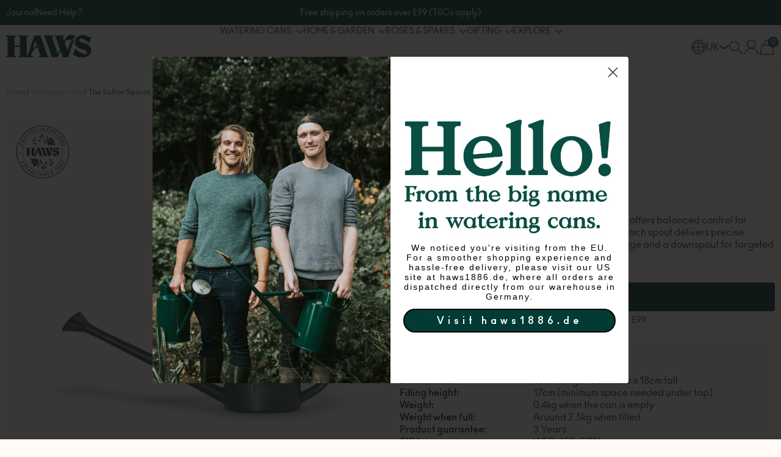

--- FILE ---
content_type: text/html; charset=utf-8
request_url: https://haws.co.uk/collections/watering-cans/products/the-sutton-splash
body_size: 68195
content:
<!doctype html>
<html class="no-js" lang="en">
  <head>
	<script id="pandectes-rules">   /* PANDECTES-GDPR: DO NOT MODIFY AUTO GENERATED CODE OF THIS SCRIPT */      window.PandectesSettings = {"store":{"id":13339349,"plan":"premium","theme":"haws-watering-cans/main","primaryLocale":"en","adminMode":false,"headless":false,"storefrontRootDomain":"","checkoutRootDomain":"","storefrontAccessToken":""},"tsPublished":1762172552,"declaration":{"declDays":"","declName":"","declPath":"","declType":"","isActive":false,"showType":true,"declHours":"","declYears":"","declDomain":"","declMonths":"","declMinutes":"","declPurpose":"","declSeconds":"","declSession":"","showPurpose":false,"declProvider":"","showProvider":true,"declIntroText":"","declRetention":"","declFirstParty":"","declThirdParty":"","showDateGenerated":true},"language":{"unpublished":[],"languageMode":"Single","fallbackLanguage":"en","languageDetection":"locale","languagesSupported":[]},"texts":{"managed":{"headerText":{"en":"We value your privacy"},"consentText":{"en":"This website uses cookies to ensure you get the best experience."},"linkText":{"en":"Learn more"},"imprintText":{"en":"Imprint"},"googleLinkText":{"en":"Google's Privacy Terms"},"allowButtonText":{"en":"Accept"},"denyButtonText":{"en":"Decline"},"dismissButtonText":{"en":"Ok"},"leaveSiteButtonText":{"en":"Leave this site"},"preferencesButtonText":{"en":"Preferences"},"cookiePolicyText":{"en":"Cookie policy"},"preferencesPopupTitleText":{"en":"Manage consent preferences"},"preferencesPopupIntroText":{"en":"We use cookies to optimize website functionality, analyze the performance, and provide personalized experience to you. Some cookies are essential to make the website operate and function correctly. Those cookies cannot be disabled. In this window you can manage your preference of cookies."},"preferencesPopupSaveButtonText":{"en":"Save preferences"},"preferencesPopupCloseButtonText":{"en":"Close"},"preferencesPopupAcceptAllButtonText":{"en":"Accept all"},"preferencesPopupRejectAllButtonText":{"en":"Reject all"},"cookiesDetailsText":{"en":"Cookies details"},"preferencesPopupAlwaysAllowedText":{"en":"Always allowed"},"accessSectionParagraphText":{"en":"You have the right to request access to your data at any time."},"accessSectionTitleText":{"en":"Data portability"},"accessSectionAccountInfoActionText":{"en":"Personal data"},"accessSectionDownloadReportActionText":{"en":"Request export"},"accessSectionGDPRRequestsActionText":{"en":"Data subject requests"},"accessSectionOrdersRecordsActionText":{"en":"Orders"},"rectificationSectionParagraphText":{"en":"You have the right to request your data to be updated whenever you think it is appropriate."},"rectificationSectionTitleText":{"en":"Data Rectification"},"rectificationCommentPlaceholder":{"en":"Describe what you want to be updated"},"rectificationCommentValidationError":{"en":"Comment is required"},"rectificationSectionEditAccountActionText":{"en":"Request an update"},"erasureSectionTitleText":{"en":"Right to be forgotten"},"erasureSectionParagraphText":{"en":"You have the right to ask all your data to be erased. After that, you will no longer be able to access your account."},"erasureSectionRequestDeletionActionText":{"en":"Request personal data deletion"},"consentDate":{"en":"Consent date"},"consentId":{"en":"Consent ID"},"consentSectionChangeConsentActionText":{"en":"Change consent preference"},"consentSectionConsentedText":{"en":"You consented to the cookies policy of this website on"},"consentSectionNoConsentText":{"en":"You have not consented to the cookies policy of this website."},"consentSectionTitleText":{"en":"Your cookie consent"},"consentStatus":{"en":"Consent preference"},"confirmationFailureMessage":{"en":"Your request was not verified. Please try again and if problem persists, contact store owner for assistance"},"confirmationFailureTitle":{"en":"A problem occurred"},"confirmationSuccessMessage":{"en":"We will soon get back to you as to your request."},"confirmationSuccessTitle":{"en":"Your request is verified"},"guestsSupportEmailFailureMessage":{"en":"Your request was not submitted. Please try again and if problem persists, contact store owner for assistance."},"guestsSupportEmailFailureTitle":{"en":"A problem occurred"},"guestsSupportEmailPlaceholder":{"en":"E-mail address"},"guestsSupportEmailSuccessMessage":{"en":"If you are registered as a customer of this store, you will soon receive an email with instructions on how to proceed."},"guestsSupportEmailSuccessTitle":{"en":"Thank you for your request"},"guestsSupportEmailValidationError":{"en":"Email is not valid"},"guestsSupportInfoText":{"en":"Please login with your customer account to further proceed."},"submitButton":{"en":"Submit"},"submittingButton":{"en":"Submitting..."},"cancelButton":{"en":"Cancel"},"declIntroText":{"en":"We use cookies to optimize website functionality, analyze the performance, and provide personalized experience to you. Some cookies are essential to make the website operate and function correctly. Those cookies cannot be disabled. In this window you can manage your preference of cookies."},"declName":{"en":"Name"},"declPurpose":{"en":"Purpose"},"declType":{"en":"Type"},"declRetention":{"en":"Retention"},"declProvider":{"en":"Provider"},"declFirstParty":{"en":"First-party"},"declThirdParty":{"en":"Third-party"},"declSeconds":{"en":"seconds"},"declMinutes":{"en":"minutes"},"declHours":{"en":"hours"},"declDays":{"en":"days"},"declWeeks":{"en":"week(s)"},"declMonths":{"en":"months"},"declYears":{"en":"years"},"declSession":{"en":"Session"},"declDomain":{"en":"Domain"},"declPath":{"en":"Path"}},"categories":{"strictlyNecessaryCookiesTitleText":{"en":"Strictly necessary cookies"},"strictlyNecessaryCookiesDescriptionText":{"en":"These cookies are essential in order to enable you to move around the website and use its features, such as accessing secure areas of the website. The website cannot function properly without these cookies."},"functionalityCookiesTitleText":{"en":"Functional cookies"},"functionalityCookiesDescriptionText":{"en":"These cookies enable the site to provide enhanced functionality and personalisation. They may be set by us or by third party providers whose services we have added to our pages. If you do not allow these cookies then some or all of these services may not function properly."},"performanceCookiesTitleText":{"en":"Performance cookies"},"performanceCookiesDescriptionText":{"en":"These cookies enable us to monitor and improve the performance of our website. For example, they allow us to count visits, identify traffic sources and see which parts of the site are most popular."},"targetingCookiesTitleText":{"en":"Targeting cookies"},"targetingCookiesDescriptionText":{"en":"These cookies may be set through our site by our advertising partners. They may be used by those companies to build a profile of your interests and show you relevant adverts on other sites.    They do not store directly personal information, but are based on uniquely identifying your browser and internet device. If you do not allow these cookies, you will experience less targeted advertising."},"unclassifiedCookiesTitleText":{"en":"Unclassified cookies"},"unclassifiedCookiesDescriptionText":{"en":"Unclassified cookies are cookies that we are in the process of classifying, together with the providers of individual cookies."}},"auto":{}},"library":{"previewMode":false,"fadeInTimeout":5,"defaultBlocked":-1,"showLink":true,"showImprintLink":false,"showGoogleLink":false,"enabled":true,"cookie":{"expiryDays":365,"secure":true,"domain":""},"dismissOnScroll":200,"dismissOnWindowClick":true,"dismissOnTimeout":false,"palette":{"popup":{"background":"#FCF6EF","backgroundForCalculations":{"a":1,"b":239,"g":246,"r":252},"text":"#093532"},"button":{"background":"#093532","backgroundForCalculations":{"a":1,"b":50,"g":53,"r":9},"text":"#FFFFFF","textForCalculation":{"a":1,"b":255,"g":255,"r":255},"border":"transparent"}},"content":{"href":"/policies/privacy-policy","imprintHref":"","close":"&#10005;","target":"","logo":""},"window":"<div role=\"dialog\" aria-labelledby=\"cookieconsent:head\" aria-describedby=\"cookieconsent:desc\" id=\"pandectes-banner\" class=\"cc-window-wrapper cc-bottom-left-wrapper\"><div class=\"pd-cookie-banner-window cc-window {{classes}}\">{{children}}</div></div>","compliance":{"custom":"<div class=\"cc-compliance cc-highlight\">{{preferences}}{{allow}}</div>"},"type":"custom","layouts":{"basic":"{{header}}{{messagelink}}{{compliance}}{{close}}"},"position":"bottom-left","theme":"block","revokable":false,"animateRevokable":false,"revokableReset":false,"revokableLogoUrl":"","revokablePlacement":"bottom-left","revokableMarginHorizontal":15,"revokableMarginVertical":15,"static":false,"autoAttach":true,"hasTransition":true,"blacklistPage":[""],"elements":{"close":"<button aria-label=\"\" type=\"button\" class=\"cc-close\">{{close}}</button>","dismiss":"<button type=\"button\" class=\"cc-btn cc-btn-decision cc-dismiss\">{{dismiss}}</button>","allow":"<button type=\"button\" class=\"cc-btn cc-btn-decision cc-allow\">{{allow}}</button>","deny":"<button type=\"button\" class=\"cc-btn cc-btn-decision cc-deny\">{{deny}}</button>","preferences":"<button type=\"button\" class=\"cc-btn cc-settings\" aria-controls=\"pd-cp-preferences\" onclick=\"Pandectes.fn.openPreferences()\">{{preferences}}</button>"}},"geolocation":{"auOnly":false,"brOnly":false,"caOnly":false,"chOnly":false,"euOnly":false,"jpOnly":false,"nzOnly":false,"thOnly":false,"zaOnly":false,"canadaOnly":false,"canadaLaw25":false,"canadaPipeda":false,"globalVisibility":true},"dsr":{"guestsSupport":false,"accessSectionDownloadReportAuto":false},"banner":{"resetTs":1740662339,"extraCss":"        .cc-banner-logo {max-width: 24em!important;}    @media(min-width: 768px) {.cc-window.cc-floating{max-width: 24em!important;width: 24em!important;}}    .cc-message, .pd-cookie-banner-window .cc-header, .cc-logo {text-align: left}    .cc-window-wrapper{z-index: 2147483647;}    .cc-window{z-index: 2147483647;font-family: inherit;}    .pd-cookie-banner-window .cc-header{font-family: inherit;}    .pd-cp-ui{font-family: inherit; background-color: #FCF6EF;color:#093532;}    button.pd-cp-btn, a.pd-cp-btn{background-color:#093532;color:#FFFFFF!important;}    input + .pd-cp-preferences-slider{background-color: rgba(9, 53, 50, 0.3)}    .pd-cp-scrolling-section::-webkit-scrollbar{background-color: rgba(9, 53, 50, 0.3)}    input:checked + .pd-cp-preferences-slider{background-color: rgba(9, 53, 50, 1)}    .pd-cp-scrolling-section::-webkit-scrollbar-thumb {background-color: rgba(9, 53, 50, 1)}    .pd-cp-ui-close{color:#093532;}    .pd-cp-preferences-slider:before{background-color: #FCF6EF}    .pd-cp-title:before {border-color: #093532!important}    .pd-cp-preferences-slider{background-color:#093532}    .pd-cp-toggle{color:#093532!important}    @media(max-width:699px) {.pd-cp-ui-close-top svg {fill: #093532}}    .pd-cp-toggle:hover,.pd-cp-toggle:visited,.pd-cp-toggle:active{color:#093532!important}    .pd-cookie-banner-window {box-shadow: 0 0 18px rgb(0 0 0 / 20%);}  ","customJavascript":{"useButtons":true},"showPoweredBy":false,"logoHeight":40,"revokableTrigger":false,"hybridStrict":true,"cookiesBlockedByDefault":"7","isActive":true,"implicitSavePreferences":false,"cookieIcon":false,"blockBots":false,"showCookiesDetails":false,"hasTransition":true,"blockingPage":false,"showOnlyLandingPage":false,"leaveSiteUrl":"https://pandectes.io","linkRespectStoreLang":false},"cookies":{"0":[{"name":"cart_currency","type":"http","domain":"haws.co.uk","path":"/","provider":"Shopify","firstParty":true,"retention":"2 week(s)","session":false,"expires":2,"unit":"declWeeks","purpose":{"en":"Used after a checkout is completed to initialize a new empty cart with the same currency as the one just used."}},{"name":"localization","type":"http","domain":"haws.co.uk","path":"/","provider":"Shopify","firstParty":true,"retention":"1 year(s)","session":false,"expires":1,"unit":"declYears","purpose":{"en":"Used to localize the cart to the correct country."}},{"name":"secure_customer_sig","type":"http","domain":"haws.co.uk","path":"/","provider":"Shopify","firstParty":true,"retention":"1 year(s)","session":false,"expires":1,"unit":"declYears","purpose":{"en":"Used to identify a user after they sign into a shop as a customer so they do not need to log in again."}},{"name":"shopify_pay_redirect","type":"http","domain":"haws.co.uk","path":"/","provider":"Shopify","firstParty":true,"retention":"1 hour(s)","session":false,"expires":1,"unit":"declHours","purpose":{"en":"Used to accelerate the checkout process when the buyer has a Shop Pay account."}},{"name":"_tracking_consent","type":"http","domain":".haws.co.uk","path":"/","provider":"Shopify","firstParty":true,"retention":"1 year(s)","session":false,"expires":1,"unit":"declYears","purpose":{"en":"Used to store a user's preferences if a merchant has set up privacy rules in the visitor's region."}},{"name":"keep_alive","type":"http","domain":"haws.co.uk","path":"/","provider":"Shopify","firstParty":true,"retention":"30 minute(s)","session":false,"expires":30,"unit":"declMinutes","purpose":{"en":"Used when international domain redirection is enabled to determine if a request is the first one of a session."}},{"name":"wpm-test-cookie","type":"http","domain":"uk","path":"/","provider":"Unknown","firstParty":false,"retention":"Session","session":true,"expires":1,"unit":"declSeconds","purpose":{"en":""}},{"name":"wpm-test-cookie","type":"http","domain":"co.uk","path":"/","provider":"Unknown","firstParty":false,"retention":"Session","session":true,"expires":1,"unit":"declSeconds","purpose":{"en":""}}],"1":[{"name":"hjActiveViewportIds","type":"html_local","domain":"https://haws.co.uk","path":"/","provider":"Hotjar","firstParty":true,"retention":"Local Storage","session":false,"expires":1,"unit":"declYears","purpose":{"en":"Stores user active viewports IDs."}},{"name":"_hjTLDTest","type":"http","domain":"co.uk","path":"/","provider":"Hotjar","firstParty":false,"retention":"Session","session":true,"expires":1,"unit":"declSeconds","purpose":{"en":"Used to determine the most generic cookie path to use, instead of page hostname."}},{"name":"_hjSession_*","type":"http","domain":".haws.co.uk","path":"/","provider":"Hotjar","firstParty":true,"retention":"30 minute(s)","session":false,"expires":30,"unit":"declMinutes","purpose":{"en":""}},{"name":"_hjSessionUser_*","type":"http","domain":".haws.co.uk","path":"/","provider":"Hotjar","firstParty":true,"retention":"1 year(s)","session":false,"expires":1,"unit":"declYears","purpose":{"en":""}}],"2":[{"name":"_ga","type":"http","domain":".haws.co.uk","path":"/","provider":"Google","firstParty":true,"retention":"1 year(s)","session":false,"expires":1,"unit":"declYears","purpose":{"en":"Cookie is set by Google Analytics with unknown functionality"}},{"name":"_clsk","type":"http","domain":".haws.co.uk","path":"/","provider":"Microsoft","firstParty":true,"retention":"1 day(s)","session":false,"expires":1,"unit":"declDays","purpose":{"en":"Used by Microsoft Clarity to store a unique user ID.\t"}},{"name":"_clck","type":"http","domain":".haws.co.uk","path":"/","provider":"Microsoft","firstParty":true,"retention":"1 year(s)","session":false,"expires":1,"unit":"declYears","purpose":{"en":"Used by Microsoft Clarity to store a unique user ID."}},{"name":"_ga_*","type":"http","domain":".haws.co.uk","path":"/","provider":"Google","firstParty":true,"retention":"1 year(s)","session":false,"expires":1,"unit":"declYears","purpose":{"en":""}},{"name":"bugsnag-anonymous-id","type":"html_local","domain":"https://pay.shopify.com","path":"/","provider":"Unknown","firstParty":false,"retention":"Local Storage","session":false,"expires":1,"unit":"declYears","purpose":{"en":""}}],"4":[{"name":"_gcl_au","type":"http","domain":".haws.co.uk","path":"/","provider":"Google","firstParty":true,"retention":"3 month(s)","session":false,"expires":3,"unit":"declMonths","purpose":{"en":"Cookie is placed by Google Tag Manager to track conversions."}}],"8":[{"name":"hjViewportId","type":"html_session","domain":"https://haws.co.uk","path":"/","provider":"Unknown","firstParty":true,"retention":"Session","session":true,"expires":1,"unit":"declYears","purpose":{"en":"Stores user viewport details such as size and dimensions."}},{"name":"_hjLocalStorageTest","type":"html_local","domain":"https://haws.co.uk","path":"/","provider":"Unknown","firstParty":true,"retention":"Local Storage","session":false,"expires":1,"unit":"declYears","purpose":{"en":"Checks if the Tracking Code can use Local Storage. If it can, a value of 1 is set."}},{"name":"_hjSessionStorageTest","type":"html_session","domain":"https://haws.co.uk","path":"/","provider":"Unknown","firstParty":true,"retention":"Session","session":true,"expires":1,"unit":"declYears","purpose":{"en":"Checks if the Tracking Code can use Session Storage. If it can, a value of 1 is set."}},{"name":"c.gif","type":"html_session","domain":"https://c.clarity.ms","path":"/","provider":"Unknown","firstParty":false,"retention":"Session","session":true,"expires":1,"unit":"declYears","purpose":{"en":""}},{"name":"ads/ga-audiences","type":"html_session","domain":"https://www.google.ie","path":"/","provider":"Unknown","firstParty":false,"retention":"Session","session":true,"expires":1,"unit":"declYears","purpose":{"en":""}},{"name":"wpm-test-cookie","type":"http","domain":"haws.co.uk","path":"/","provider":"Unknown","firstParty":true,"retention":"Session","session":true,"expires":1,"unit":"declSeconds","purpose":{"en":""}},{"name":"di_pmt_wt","type":"html_local","domain":"https://haws.co.uk","path":"/","provider":"Unknown","firstParty":true,"retention":"Local Storage","session":false,"expires":1,"unit":"declYears","purpose":{"en":""}},{"name":"TriplePixel","type":"html_local","domain":"https://haws.co.uk","path":"/","provider":"Unknown","firstParty":true,"retention":"Local Storage","session":false,"expires":1,"unit":"declYears","purpose":{"en":""}},{"name":"spurit-global-multitabs.cart-last-refresh","type":"html_local","domain":"https://haws.co.uk","path":"/","provider":"Unknown","firstParty":true,"retention":"Local Storage","session":false,"expires":1,"unit":"declYears","purpose":{"en":""}},{"name":"TriplePixelU","type":"html_local","domain":"https://haws.co.uk","path":"/","provider":"Unknown","firstParty":true,"retention":"Local Storage","session":false,"expires":1,"unit":"declYears","purpose":{"en":""}},{"name":"klaviyoOnsite","type":"html_local","domain":"https://haws.co.uk","path":"/","provider":"Unknown","firstParty":true,"retention":"Local Storage","session":false,"expires":1,"unit":"declYears","purpose":{"en":""}},{"name":"spurit-global-multitabs.id","type":"html_local","domain":"https://haws.co.uk","path":"/","provider":"Unknown","firstParty":true,"retention":"Local Storage","session":false,"expires":1,"unit":"declYears","purpose":{"en":""}},{"name":"auth-security_rand_salt_","type":"html_local","domain":"https://haws.co.uk","path":"/","provider":"Unknown","firstParty":true,"retention":"Local Storage","session":false,"expires":1,"unit":"declYears","purpose":{"en":""}},{"name":"klaviyoPagesVisitCount","type":"html_session","domain":"https://haws.co.uk","path":"/","provider":"Unknown","firstParty":true,"retention":"Session","session":true,"expires":1,"unit":"declYears","purpose":{"en":""}},{"name":"_cltk","type":"html_session","domain":"https://haws.co.uk","path":"/","provider":"Unknown","firstParty":true,"retention":"Session","session":true,"expires":1,"unit":"declYears","purpose":{"en":""}},{"name":"dielahws","type":"html_session","domain":"https://haws.co.uk","path":"/","provider":"Unknown","firstParty":true,"retention":"Session","session":true,"expires":1,"unit":"declYears","purpose":{"en":""}},{"name":"spurit-global-tab-id","type":"html_session","domain":"https://haws.co.uk","path":"/","provider":"Unknown","firstParty":true,"retention":"Session","session":true,"expires":1,"unit":"declYears","purpose":{"en":""}},{"name":"true_rand_gen_sequence.dat_tmp","type":"html_local","domain":"https://haws.co.uk","path":"/","provider":"Unknown","firstParty":true,"retention":"Local Storage","session":false,"expires":1,"unit":"declYears","purpose":{"en":""}},{"name":"session-storage-test","type":"html_session","domain":"https://haws.co.uk","path":"/","provider":"Unknown","firstParty":true,"retention":"Session","session":true,"expires":1,"unit":"declYears","purpose":{"en":""}},{"name":"spurit-global-multitabs.cart","type":"html_local","domain":"https://haws.co.uk","path":"/","provider":"Unknown","firstParty":true,"retention":"Local Storage","session":false,"expires":1,"unit":"declYears","purpose":{"en":""}},{"name":"EVENTS_MAP","type":"html_local","domain":"https://haws.co.uk","path":"/","provider":"Unknown","firstParty":true,"retention":"Local Storage","session":false,"expires":1,"unit":"declYears","purpose":{"en":""}},{"name":"beacon","type":"html_local","domain":"https://haws.co.uk","path":"/","provider":"Unknown","firstParty":true,"retention":"Local Storage","session":false,"expires":1,"unit":"declYears","purpose":{"en":""}},{"name":"true_rand_gen_sequence.dat_","type":"html_local","domain":"https://haws.co.uk","path":"/","provider":"Unknown","firstParty":true,"retention":"Local Storage","session":false,"expires":1,"unit":"declYears","purpose":{"en":""}},{"name":"true_rand_gen_sequence.math_","type":"html_local","domain":"https://haws.co.uk","path":"/","provider":"Unknown","firstParty":true,"retention":"Local Storage","session":false,"expires":1,"unit":"declYears","purpose":{"en":""}},{"name":"__storage_test__","type":"html_local","domain":"https://haws.co.uk","path":"/","provider":"Unknown","firstParty":true,"retention":"Local Storage","session":false,"expires":1,"unit":"declYears","purpose":{"en":""}}]},"blocker":{"isActive":false,"googleConsentMode":{"id":"","analyticsId":"","adwordsId":"","isActive":true,"adStorageCategory":4,"analyticsStorageCategory":2,"personalizationStorageCategory":1,"functionalityStorageCategory":1,"customEvent":true,"securityStorageCategory":0,"redactData":false,"urlPassthrough":false,"dataLayerProperty":"dataLayer","waitForUpdate":500,"useNativeChannel":false},"facebookPixel":{"id":"","isActive":false,"ldu":false},"microsoft":{"isActive":false,"uetTags":""},"rakuten":{"isActive":false,"cmp":false,"ccpa":false},"klaviyoIsActive":false,"gpcIsActive":true,"clarity":{},"defaultBlocked":7,"patterns":{"whiteList":[],"blackList":{"1":[],"2":[],"4":[],"8":[]},"iframesWhiteList":[],"iframesBlackList":{"1":[],"2":[],"4":[],"8":[]},"beaconsWhiteList":[],"beaconsBlackList":{"1":[],"2":[],"4":[],"8":[]}}}}      !function(){"use strict";window.PandectesRules=window.PandectesRules||{},window.PandectesRules.manualBlacklist={1:[],2:[],4:[]},window.PandectesRules.blacklistedIFrames={1:[],2:[],4:[]},window.PandectesRules.blacklistedCss={1:[],2:[],4:[]},window.PandectesRules.blacklistedBeacons={1:[],2:[],4:[]};const e="javascript/blocked",t=["US-CA","US-VA","US-CT","US-UT","US-CO","US-MT","US-TX","US-OR","US-IA","US-NE","US-NH","US-DE","US-NJ","US-TN","US-MN"],n=["AT","BE","BG","HR","CY","CZ","DK","EE","FI","FR","DE","GR","HU","IE","IT","LV","LT","LU","MT","NL","PL","PT","RO","SK","SI","ES","SE","GB","LI","NO","IS"];function a(e){return new RegExp(e.replace(/[/\\.+?$()]/g,"\\$&").replace("*","(.*)"))}const o=(e,t="log")=>{new URLSearchParams(window.location.search).get("log")&&console[t](`PandectesRules: ${e}`)};function s(e){const t=document.createElement("script");t.async=!0,t.src=e,document.head.appendChild(t)}const r=window.PandectesRulesSettings||window.PandectesSettings,i=function(){if(void 0!==window.dataLayer&&Array.isArray(window.dataLayer)){if(window.dataLayer.some((e=>"pandectes_full_scan"===e.event)))return!0}return!1}(),c=((e="_pandectes_gdpr")=>{const t=("; "+document.cookie).split("; "+e+"=");let n;if(t.length<2)n={};else{const e=t.pop().split(";");n=window.atob(e.shift())}const a=(e=>{try{return JSON.parse(e)}catch(e){return!1}})(n);return!1!==a?a:n})(),{banner:{isActive:l},blocker:{defaultBlocked:d,patterns:u}}=r,g=c&&null!==c.preferences&&void 0!==c.preferences?c.preferences:null,p=i?0:l?null===g?d:g:0,f={1:!(1&p),2:!(2&p),4:!(4&p)},{blackList:h,whiteList:y,iframesBlackList:w,iframesWhiteList:m,beaconsBlackList:b,beaconsWhiteList:k}=u,_={blackList:[],whiteList:[],iframesBlackList:{1:[],2:[],4:[],8:[]},iframesWhiteList:[],beaconsBlackList:{1:[],2:[],4:[],8:[]},beaconsWhiteList:[]};[1,2,4].map((e=>{f[e]||(_.blackList.push(...h[e].length?h[e].map(a):[]),_.iframesBlackList[e]=w[e].length?w[e].map(a):[],_.beaconsBlackList[e]=b[e].length?b[e].map(a):[])})),_.whiteList=y.length?y.map(a):[],_.iframesWhiteList=m.length?m.map(a):[],_.beaconsWhiteList=k.length?k.map(a):[];const v={scripts:[],iframes:{1:[],2:[],4:[]},beacons:{1:[],2:[],4:[]},css:{1:[],2:[],4:[]}},L=(t,n)=>t&&(!n||n!==e)&&(!_.blackList||_.blackList.some((e=>e.test(t))))&&(!_.whiteList||_.whiteList.every((e=>!e.test(t)))),S=(e,t)=>{const n=_.iframesBlackList[t],a=_.iframesWhiteList;return e&&(!n||n.some((t=>t.test(e))))&&(!a||a.every((t=>!t.test(e))))},C=(e,t)=>{const n=_.beaconsBlackList[t],a=_.beaconsWhiteList;return e&&(!n||n.some((t=>t.test(e))))&&(!a||a.every((t=>!t.test(e))))},A=new MutationObserver((e=>{for(let t=0;t<e.length;t++){const{addedNodes:n}=e[t];for(let e=0;e<n.length;e++){const t=n[e],a=t.dataset&&t.dataset.cookiecategory;if(1===t.nodeType&&"LINK"===t.tagName){const e=t.dataset&&t.dataset.href;if(e&&a)switch(a){case"functionality":case"C0001":v.css[1].push(e);break;case"performance":case"C0002":v.css[2].push(e);break;case"targeting":case"C0003":v.css[4].push(e)}}}}}));var $=new MutationObserver((t=>{for(let n=0;n<t.length;n++){const{addedNodes:a}=t[n];for(let t=0;t<a.length;t++){const n=a[t],s=n.src||n.dataset&&n.dataset.src,r=n.dataset&&n.dataset.cookiecategory;if(1===n.nodeType&&"IFRAME"===n.tagName){if(s){let e=!1;S(s,1)||"functionality"===r||"C0001"===r?(e=!0,v.iframes[1].push(s)):S(s,2)||"performance"===r||"C0002"===r?(e=!0,v.iframes[2].push(s)):(S(s,4)||"targeting"===r||"C0003"===r)&&(e=!0,v.iframes[4].push(s)),e&&(n.removeAttribute("src"),n.setAttribute("data-src",s))}}else if(1===n.nodeType&&"IMG"===n.tagName){if(s){let e=!1;C(s,1)?(e=!0,v.beacons[1].push(s)):C(s,2)?(e=!0,v.beacons[2].push(s)):C(s,4)&&(e=!0,v.beacons[4].push(s)),e&&(n.removeAttribute("src"),n.setAttribute("data-src",s))}}else if(1===n.nodeType&&"SCRIPT"===n.tagName){const t=n.type;let a=!1;if(L(s,t)?(o(`rule blocked: ${s}`),a=!0):s&&r?o(`manually blocked @ ${r}: ${s}`):r&&o(`manually blocked @ ${r}: inline code`),a){v.scripts.push([n,t]),n.type=e;const a=function(t){n.getAttribute("type")===e&&t.preventDefault(),n.removeEventListener("beforescriptexecute",a)};n.addEventListener("beforescriptexecute",a),n.parentElement&&n.parentElement.removeChild(n)}}}}}));const P=document.createElement,E={src:Object.getOwnPropertyDescriptor(HTMLScriptElement.prototype,"src"),type:Object.getOwnPropertyDescriptor(HTMLScriptElement.prototype,"type")};window.PandectesRules.unblockCss=e=>{const t=v.css[e]||[];t.length&&o(`Unblocking CSS for ${e}`),t.forEach((e=>{const t=document.querySelector(`link[data-href^="${e}"]`);t.removeAttribute("data-href"),t.href=e})),v.css[e]=[]},window.PandectesRules.unblockIFrames=e=>{const t=v.iframes[e]||[];t.length&&o(`Unblocking IFrames for ${e}`),_.iframesBlackList[e]=[],t.forEach((e=>{const t=document.querySelector(`iframe[data-src^="${e}"]`);t.removeAttribute("data-src"),t.src=e})),v.iframes[e]=[]},window.PandectesRules.unblockBeacons=e=>{const t=v.beacons[e]||[];t.length&&o(`Unblocking Beacons for ${e}`),_.beaconsBlackList[e]=[],t.forEach((e=>{const t=document.querySelector(`img[data-src^="${e}"]`);t.removeAttribute("data-src"),t.src=e})),v.beacons[e]=[]},window.PandectesRules.unblockInlineScripts=function(e){const t=1===e?"functionality":2===e?"performance":"targeting",n=document.querySelectorAll(`script[type="javascript/blocked"][data-cookiecategory="${t}"]`);o(`unblockInlineScripts: ${n.length} in ${t}`),n.forEach((function(e){const t=document.createElement("script");t.type="text/javascript",e.hasAttribute("src")?t.src=e.getAttribute("src"):t.textContent=e.textContent,document.head.appendChild(t),e.parentNode.removeChild(e)}))},window.PandectesRules.unblockInlineCss=function(e){const t=1===e?"functionality":2===e?"performance":"targeting",n=document.querySelectorAll(`link[data-cookiecategory="${t}"]`);o(`unblockInlineCss: ${n.length} in ${t}`),n.forEach((function(e){e.href=e.getAttribute("data-href")}))},window.PandectesRules.unblock=function(e){e.length<1?(_.blackList=[],_.whiteList=[],_.iframesBlackList=[],_.iframesWhiteList=[]):(_.blackList&&(_.blackList=_.blackList.filter((t=>e.every((e=>"string"==typeof e?!t.test(e):e instanceof RegExp?t.toString()!==e.toString():void 0))))),_.whiteList&&(_.whiteList=[..._.whiteList,...e.map((e=>{if("string"==typeof e){const t=".*"+a(e)+".*";if(_.whiteList.every((e=>e.toString()!==t.toString())))return new RegExp(t)}else if(e instanceof RegExp&&_.whiteList.every((t=>t.toString()!==e.toString())))return e;return null})).filter(Boolean)]));let t=0;[...v.scripts].forEach((([e,n],a)=>{if(function(e){const t=e.getAttribute("src");return _.blackList&&_.blackList.every((e=>!e.test(t)))||_.whiteList&&_.whiteList.some((e=>e.test(t)))}(e)){const o=document.createElement("script");for(let t=0;t<e.attributes.length;t++){let n=e.attributes[t];"src"!==n.name&&"type"!==n.name&&o.setAttribute(n.name,e.attributes[t].value)}o.setAttribute("src",e.src),o.setAttribute("type",n||"application/javascript"),document.head.appendChild(o),v.scripts.splice(a-t,1),t++}})),0==_.blackList.length&&0===_.iframesBlackList[1].length&&0===_.iframesBlackList[2].length&&0===_.iframesBlackList[4].length&&0===_.beaconsBlackList[1].length&&0===_.beaconsBlackList[2].length&&0===_.beaconsBlackList[4].length&&(o("Disconnecting observers"),$.disconnect(),A.disconnect())};const{store:{adminMode:B,headless:T,storefrontRootDomain:R,checkoutRootDomain:I,storefrontAccessToken:O},banner:{isActive:N},blocker:U}=r,{defaultBlocked:D}=U;N&&function(e){if(window.Shopify&&window.Shopify.customerPrivacy)return void e();let t=null;window.Shopify&&window.Shopify.loadFeatures&&window.Shopify.trackingConsent?e():t=setInterval((()=>{window.Shopify&&window.Shopify.loadFeatures&&(clearInterval(t),window.Shopify.loadFeatures([{name:"consent-tracking-api",version:"0.1"}],(t=>{t?o("Shopify.customerPrivacy API - failed to load"):(o(`shouldShowBanner() -> ${window.Shopify.trackingConsent.shouldShowBanner()} | saleOfDataRegion() -> ${window.Shopify.trackingConsent.saleOfDataRegion()}`),e())})))}),10)}((()=>{!function(){const e=window.Shopify.trackingConsent;if(!1!==e.shouldShowBanner()||null!==g||7!==D)try{const t=B&&!(window.Shopify&&window.Shopify.AdminBarInjector);let n={preferences:!(1&p)||i||t,analytics:!(2&p)||i||t,marketing:!(4&p)||i||t};T&&(n.headlessStorefront=!0,n.storefrontRootDomain=R?.length?R:window.location.hostname,n.checkoutRootDomain=I?.length?I:`checkout.${window.location.hostname}`,n.storefrontAccessToken=O?.length?O:""),e.firstPartyMarketingAllowed()===n.marketing&&e.analyticsProcessingAllowed()===n.analytics&&e.preferencesProcessingAllowed()===n.preferences||e.setTrackingConsent(n,(function(e){e&&e.error?o("Shopify.customerPrivacy API - failed to setTrackingConsent"):o(`setTrackingConsent(${JSON.stringify(n)})`)}))}catch(e){o("Shopify.customerPrivacy API - exception")}}(),function(){if(T){const e=window.Shopify.trackingConsent,t=e.currentVisitorConsent();if(navigator.globalPrivacyControl&&""===t.sale_of_data){const t={sale_of_data:!1,headlessStorefront:!0};t.storefrontRootDomain=R?.length?R:window.location.hostname,t.checkoutRootDomain=I?.length?I:`checkout.${window.location.hostname}`,t.storefrontAccessToken=O?.length?O:"",e.setTrackingConsent(t,(function(e){e&&e.error?o(`Shopify.customerPrivacy API - failed to setTrackingConsent({${JSON.stringify(t)})`):o(`setTrackingConsent(${JSON.stringify(t)})`)}))}}}()}));const M="[Pandectes :: Google Consent Mode debug]:";function z(...e){const t=e[0],n=e[1],a=e[2];if("consent"!==t)return"config"===t?"config":void 0;const{ad_storage:o,ad_user_data:s,ad_personalization:r,functionality_storage:i,analytics_storage:c,personalization_storage:l,security_storage:d}=a,u={Command:t,Mode:n,ad_storage:o,ad_user_data:s,ad_personalization:r,functionality_storage:i,analytics_storage:c,personalization_storage:l,security_storage:d};return console.table(u),"default"===n&&("denied"===o&&"denied"===s&&"denied"===r&&"denied"===i&&"denied"===c&&"denied"===l||console.warn(`${M} all types in a "default" command should be set to "denied" except for security_storage that should be set to "granted"`)),n}let j=!1,x=!1;function q(e){e&&("default"===e?(j=!0,x&&console.warn(`${M} "default" command was sent but there was already an "update" command before it.`)):"update"===e?(x=!0,j||console.warn(`${M} "update" command was sent but there was no "default" command before it.`)):"config"===e&&(j||console.warn(`${M} a tag read consent state before a "default" command was sent.`)))}const{banner:{isActive:F,hybridStrict:W},geolocation:{caOnly:H=!1,euOnly:G=!1,brOnly:J=!1,jpOnly:V=!1,thOnly:K=!1,chOnly:Z=!1,zaOnly:Y=!1,canadaOnly:X=!1,globalVisibility:Q=!0},blocker:{defaultBlocked:ee=7,googleConsentMode:{isActive:te,onlyGtm:ne=!1,customEvent:ae,id:oe="",analyticsId:se="",adwordsId:re="",redactData:ie,urlPassthrough:ce,adStorageCategory:le,analyticsStorageCategory:de,functionalityStorageCategory:ue,personalizationStorageCategory:ge,securityStorageCategory:pe,dataLayerProperty:fe="dataLayer",waitForUpdate:he=0,useNativeChannel:ye=!1,debugMode:we=!1}}}=r;function me(){window[fe].push(arguments)}window[fe]=window[fe]||[];const be={hasInitialized:!1,useNativeChannel:!1,ads_data_redaction:!1,url_passthrough:!1,data_layer_property:"dataLayer",storage:{ad_storage:"granted",ad_user_data:"granted",ad_personalization:"granted",analytics_storage:"granted",functionality_storage:"granted",personalization_storage:"granted",security_storage:"granted"}};if(F&&te){we&&(ke=fe||"dataLayer",window[ke].forEach((e=>{q(z(...e))})),window[ke].push=function(...e){return q(z(...e[0])),Array.prototype.push.apply(this,e)});const e=0===(ee&le)?"granted":"denied",a=0===(ee&de)?"granted":"denied",o=0===(ee&ue)?"granted":"denied",r=0===(ee&ge)?"granted":"denied",i=0===(ee&pe)?"granted":"denied";be.hasInitialized=!0,be.useNativeChannel=ye,be.url_passthrough=ce,be.ads_data_redaction="denied"===e&&ie,be.storage.ad_storage=e,be.storage.ad_user_data=e,be.storage.ad_personalization=e,be.storage.analytics_storage=a,be.storage.functionality_storage=o,be.storage.personalization_storage=r,be.storage.security_storage=i,be.data_layer_property=fe||"dataLayer",me("set","developer_id.dMTZkMj",!0),be.ads_data_redaction&&me("set","ads_data_redaction",be.ads_data_redaction),be.url_passthrough&&me("set","url_passthrough",be.url_passthrough),function(){const e=p!==ee?{wait_for_update:he||500}:he?{wait_for_update:he}:{};Q&&!W?me("consent","default",{...be.storage,...e}):(me("consent","default",{...be.storage,...e,region:[...G||W?n:[],...H&&!W?t:[],...J&&!W?["BR"]:[],...V&&!W?["JP"]:[],...!1===X||W?[]:["CA"],...K&&!W?["TH"]:[],...Z&&!W?["CH"]:[],...Y&&!W?["ZA"]:[]]}),me("consent","default",{ad_storage:"granted",ad_user_data:"granted",ad_personalization:"granted",analytics_storage:"granted",functionality_storage:"granted",personalization_storage:"granted",security_storage:"granted",...e}));if(null!==g){const e=0===(p&le)?"granted":"denied",t=0===(p&de)?"granted":"denied",n=0===(p&ue)?"granted":"denied",a=0===(p&ge)?"granted":"denied",o=0===(p&pe)?"granted":"denied";be.storage.ad_storage=e,be.storage.ad_user_data=e,be.storage.ad_personalization=e,be.storage.analytics_storage=t,be.storage.functionality_storage=n,be.storage.personalization_storage=a,be.storage.security_storage=o,me("consent","update",be.storage)}me("js",new Date);const a="https://www.googletagmanager.com";if(oe.length){const e=oe.split(",");window[be.data_layer_property].push({"gtm.start":(new Date).getTime(),event:"gtm.js"});for(let t=0;t<e.length;t++){const n="dataLayer"!==be.data_layer_property?`&l=${be.data_layer_property}`:"";s(`${a}/gtm.js?id=${e[t].trim()}${n}`)}}if(se.length){const e=se.split(",");for(let t=0;t<e.length;t++){const n=e[t].trim();n.length&&(s(`${a}/gtag/js?id=${n}`),me("config",n,{send_page_view:!1}))}}if(re.length){const e=re.split(",");for(let t=0;t<e.length;t++){const n=e[t].trim();n.length&&(s(`${a}/gtag/js?id=${n}`),me("config",n,{allow_enhanced_conversions:!0}))}}}()}else if(ne){const e="https://www.googletagmanager.com";if(oe.length){const t=oe.split(",");for(let n=0;n<t.length;n++){const a="dataLayer"!==be.data_layer_property?`&l=${be.data_layer_property}`:"";s(`${e}/gtm.js?id=${t[n].trim()}${a}`)}}}var ke;const{blocker:{klaviyoIsActive:_e,googleConsentMode:{adStorageCategory:ve}}}=r;_e&&window.addEventListener("PandectesEvent_OnConsent",(function(e){const{preferences:t}=e.detail;if(null!=t){const e=0===(t&ve)?"granted":"denied";void 0!==window.klaviyo&&window.klaviyo.isIdentified()&&window.klaviyo.push(["identify",{ad_personalization:e,ad_user_data:e}])}}));const{banner:{revokableTrigger:Le}}=r;Le&&(window.onload=async()=>{for await(let e of((e,t=1e3,n=1e4)=>{const a=new WeakMap;return{async*[Symbol.asyncIterator](){const o=Date.now();for(;Date.now()-o<n;){const n=document.querySelectorAll(e);for(const e of n)a.has(e)||(a.set(e,!0),yield e);await new Promise((e=>setTimeout(e,t)))}}}})('a[href*="#reopenBanner"]'))e.onclick=e=>{e.preventDefault(),window.Pandectes.fn.revokeConsent()}});const{banner:{isActive:Se},blocker:{defaultBlocked:Ce=7,microsoft:{isActive:Ae,uetTags:$e,dataLayerProperty:Pe="uetq"}={isActive:!1,uetTags:"",dataLayerProperty:"uetq"},clarity:{isActive:Ee,id:Be}={isActive:!1,id:""}}}=r,Te={hasInitialized:!1,data_layer_property:"uetq",storage:{ad_storage:"granted"}};if(Se&&Ae){if(function(e,t,n){const a=new Date;a.setTime(a.getTime()+24*n*60*60*1e3);const o="expires="+a.toUTCString();document.cookie=`${e}=${t}; ${o}; path=/; secure; samesite=strict`}("_uetmsdns","0",365),$e.length){const e=$e.split(",");for(let t=0;t<e.length;t++)e[t].trim().length&&ze(e[t])}const e=4&Ce?"denied":"granted";if(Te.hasInitialized=!0,Te.storage.ad_storage=e,window[Pe]=window[Pe]||[],window[Pe].push("consent","default",Te.storage),null!==g){const e=4&p?"denied":"granted";Te.storage.ad_storage=e,window[Pe].push("consent","update",Te.storage)}}var Re,Ie,Oe,Ne,Ue,De,Me;function ze(e){const t=document.createElement("script");t.type="text/javascript",t.async=!0,t.src="//bat.bing.com/bat.js",t.onload=function(){const t={ti:e,cookieFlags:"SameSite=None;Secure"};t.q=window[Pe],window[Pe]=new UET(t),window[Pe].push("pageLoad")},document.head.appendChild(t)}Ee&&Se&&(Be.length&&(Re=window,Ie=document,Ne="script",Ue=Be,Re[Oe="clarity"]=Re[Oe]||function(){(Re[Oe].q=Re[Oe].q||[]).push(arguments)},(De=Ie.createElement(Ne)).async=1,De.src="https://www.clarity.ms/tag/"+Ue,(Me=Ie.getElementsByTagName(Ne)[0]).parentNode.insertBefore(De,Me)),window.addEventListener("PandectesEvent_OnConsent",(e=>{["new","revoke"].includes(e.detail?.consentType)&&"function"==typeof window.clarity&&(2&e.detail?.preferences?window.clarity("consent",!1):window.clarity("consent"))}))),window.PandectesRules.gcm=be;const{banner:{isActive:je},blocker:{isActive:xe}}=r;o(`Prefs: ${p} | Banner: ${je?"on":"off"} | Blocker: ${xe?"on":"off"}`);const qe=null===g&&/\/checkouts\//.test(window.location.pathname);0!==p&&!1===i&&xe&&!qe&&(o("Blocker will execute"),document.createElement=function(...t){if("script"!==t[0].toLowerCase())return P.bind?P.bind(document)(...t):P;const n=P.bind(document)(...t);try{Object.defineProperties(n,{src:{...E.src,set(t){L(t,n.type)&&E.type.set.call(this,e),E.src.set.call(this,t)}},type:{...E.type,get(){const t=E.type.get.call(this);return t===e||L(this.src,t)?null:t},set(t){const a=L(n.src,n.type)?e:t;E.type.set.call(this,a)}}}),n.setAttribute=function(t,a){if("type"===t){const t=L(n.src,n.type)?e:a;E.type.set.call(n,t)}else"src"===t?(L(a,n.type)&&E.type.set.call(n,e),E.src.set.call(n,a)):HTMLScriptElement.prototype.setAttribute.call(n,t,a)}}catch(e){console.warn("Yett: unable to prevent script execution for script src ",n.src,".\n",'A likely cause would be because you are using a third-party browser extension that monkey patches the "document.createElement" function.')}return n},$.observe(document.documentElement,{childList:!0,subtree:!0}),A.observe(document.documentElement,{childList:!0,subtree:!0}))}();
</script>
	
    <!-- Google Tag Manager -->
    <script>
      (function (w, d, s, l, i) {
        w[l] = w[l] || [];
        w[l].push({ 'gtm.start': new Date().getTime(), event: 'gtm.js' });
        var f = d.getElementsByTagName(s)[0],
          j = d.createElement(s),
          dl = l != 'dataLayer' ? '&l=' + l : '';
        j.async = true;
        j.src = 'https://www.googletagmanager.com/gtm.js?id=' + i + dl;
        f.parentNode.insertBefore(j, f);
      })(window, document, 'script', 'dataLayer', 'GTM-TWRDSCG');
    </script>
    <!-- End Google Tag Manager -->
    <meta charset="utf-8">
    <meta content="IE=edge" http-equiv="X-UA-Compatible">
    <meta content="width=device-width,initial-scale=1" name="viewport">
    <meta content="" name="theme-color">
    <link href="https://haws.co.uk/products/the-sutton-splash" rel="canonical">
    <link crossorigin href="https://cdn.shopify.com" rel="preconnect"><link href="//haws.co.uk/cdn/shop/files/favicon-large.png?crop=center&height=32&v=1613576682&width=32" rel="icon" type="image/png"><link crossorigin href="https://fonts.shopifycdn.com" rel="preconnect"><title>
      The Sutton Splash Green - Four Pint

        &ndash; Haws UK</title>

    
      <meta content="The Sutton Splash - Four Pint Lightweight, compact, and easy to handle, the Sutton Splash offers the same balanced design and precise control found in our larger cans, but in a smaller, more nimble size. Perfect for patios, balconies, greenhouses, and other areas where space is limited, it delivers effortless watering " name="description">
    

    

<meta property="og:site_name" content="Haws UK">
<meta property="og:url" content="https://haws.co.uk/products/the-sutton-splash">
<meta property="og:title" content="The Sutton Splash Green - Four Pint">
<meta property="og:type" content="product">
<meta property="og:description" content="The Sutton Splash - Four Pint Lightweight, compact, and easy to handle, the Sutton Splash offers the same balanced design and precise control found in our larger cans, but in a smaller, more nimble size. Perfect for patios, balconies, greenhouses, and other areas where space is limited, it delivers effortless watering "><meta property="og:image" content="http://haws.co.uk/cdn/shop/files/WEB-450-GRN_6b7cf4b5-be67-42eb-962c-672f6f34a024.png?v=1757004597">
  <meta property="og:image:secure_url" content="https://haws.co.uk/cdn/shop/files/WEB-450-GRN_6b7cf4b5-be67-42eb-962c-672f6f34a024.png?v=1757004597">
  <meta property="og:image:width" content="2048">
  <meta property="og:image:height" content="2048"><meta property="og:price:amount" content="17.99">
  <meta property="og:price:currency" content="GBP"><meta name="twitter:card" content="summary_large_image">
<meta name="twitter:title" content="The Sutton Splash Green - Four Pint">
<meta name="twitter:description" content="The Sutton Splash - Four Pint Lightweight, compact, and easy to handle, the Sutton Splash offers the same balanced design and precise control found in our larger cans, but in a smaller, more nimble size. Perfect for patios, balconies, greenhouses, and other areas where space is limited, it delivers effortless watering ">

    <script>window.performance && window.performance.mark && window.performance.mark('shopify.content_for_header.start');</script><meta name="facebook-domain-verification" content="oy2tl2v3m2ztgu6kwqk69pwflf3uot">
<meta id="shopify-digital-wallet" name="shopify-digital-wallet" content="/13339349/digital_wallets/dialog">
<meta name="shopify-checkout-api-token" content="5be6191ac0cee9e3530806357c1fea6c">
<meta id="in-context-paypal-metadata" data-shop-id="13339349" data-venmo-supported="false" data-environment="production" data-locale="en_US" data-paypal-v4="true" data-currency="GBP">
<link rel="alternate" type="application/json+oembed" href="https://haws.co.uk/products/the-sutton-splash.oembed">
<script async="async" src="/checkouts/internal/preloads.js?locale=en-GB"></script>
<link rel="preconnect" href="https://shop.app" crossorigin="anonymous">
<script async="async" src="https://shop.app/checkouts/internal/preloads.js?locale=en-GB&shop_id=13339349" crossorigin="anonymous"></script>
<script id="apple-pay-shop-capabilities" type="application/json">{"shopId":13339349,"countryCode":"GB","currencyCode":"GBP","merchantCapabilities":["supports3DS"],"merchantId":"gid:\/\/shopify\/Shop\/13339349","merchantName":"Haws UK","requiredBillingContactFields":["postalAddress","email","phone"],"requiredShippingContactFields":["postalAddress","email","phone"],"shippingType":"shipping","supportedNetworks":["visa","maestro","masterCard","amex","discover","elo"],"total":{"type":"pending","label":"Haws UK","amount":"1.00"},"shopifyPaymentsEnabled":true,"supportsSubscriptions":true}</script>
<script id="shopify-features" type="application/json">{"accessToken":"5be6191ac0cee9e3530806357c1fea6c","betas":["rich-media-storefront-analytics"],"domain":"haws.co.uk","predictiveSearch":true,"shopId":13339349,"locale":"en"}</script>
<script>var Shopify = Shopify || {};
Shopify.shop = "haws-watering-cans.myshopify.com";
Shopify.locale = "en";
Shopify.currency = {"active":"GBP","rate":"1.0"};
Shopify.country = "GB";
Shopify.theme = {"name":"haws-watering-cans\/main","id":179201048949,"schema_name":"Flawless","schema_version":"6.0.0","theme_store_id":null,"role":"main"};
Shopify.theme.handle = "null";
Shopify.theme.style = {"id":null,"handle":null};
Shopify.cdnHost = "haws.co.uk/cdn";
Shopify.routes = Shopify.routes || {};
Shopify.routes.root = "/";</script>
<script type="module">!function(o){(o.Shopify=o.Shopify||{}).modules=!0}(window);</script>
<script>!function(o){function n(){var o=[];function n(){o.push(Array.prototype.slice.apply(arguments))}return n.q=o,n}var t=o.Shopify=o.Shopify||{};t.loadFeatures=n(),t.autoloadFeatures=n()}(window);</script>
<script>
  window.ShopifyPay = window.ShopifyPay || {};
  window.ShopifyPay.apiHost = "shop.app\/pay";
  window.ShopifyPay.redirectState = null;
</script>
<script id="shop-js-analytics" type="application/json">{"pageType":"product"}</script>
<script defer="defer" async type="module" src="//haws.co.uk/cdn/shopifycloud/shop-js/modules/v2/client.init-shop-cart-sync_C5BV16lS.en.esm.js"></script>
<script defer="defer" async type="module" src="//haws.co.uk/cdn/shopifycloud/shop-js/modules/v2/chunk.common_CygWptCX.esm.js"></script>
<script type="module">
  await import("//haws.co.uk/cdn/shopifycloud/shop-js/modules/v2/client.init-shop-cart-sync_C5BV16lS.en.esm.js");
await import("//haws.co.uk/cdn/shopifycloud/shop-js/modules/v2/chunk.common_CygWptCX.esm.js");

  window.Shopify.SignInWithShop?.initShopCartSync?.({"fedCMEnabled":true,"windoidEnabled":true});

</script>
<script>
  window.Shopify = window.Shopify || {};
  if (!window.Shopify.featureAssets) window.Shopify.featureAssets = {};
  window.Shopify.featureAssets['shop-js'] = {"shop-cart-sync":["modules/v2/client.shop-cart-sync_ZFArdW7E.en.esm.js","modules/v2/chunk.common_CygWptCX.esm.js"],"init-fed-cm":["modules/v2/client.init-fed-cm_CmiC4vf6.en.esm.js","modules/v2/chunk.common_CygWptCX.esm.js"],"shop-button":["modules/v2/client.shop-button_tlx5R9nI.en.esm.js","modules/v2/chunk.common_CygWptCX.esm.js"],"shop-cash-offers":["modules/v2/client.shop-cash-offers_DOA2yAJr.en.esm.js","modules/v2/chunk.common_CygWptCX.esm.js","modules/v2/chunk.modal_D71HUcav.esm.js"],"init-windoid":["modules/v2/client.init-windoid_sURxWdc1.en.esm.js","modules/v2/chunk.common_CygWptCX.esm.js"],"shop-toast-manager":["modules/v2/client.shop-toast-manager_ClPi3nE9.en.esm.js","modules/v2/chunk.common_CygWptCX.esm.js"],"init-shop-email-lookup-coordinator":["modules/v2/client.init-shop-email-lookup-coordinator_B8hsDcYM.en.esm.js","modules/v2/chunk.common_CygWptCX.esm.js"],"init-shop-cart-sync":["modules/v2/client.init-shop-cart-sync_C5BV16lS.en.esm.js","modules/v2/chunk.common_CygWptCX.esm.js"],"avatar":["modules/v2/client.avatar_BTnouDA3.en.esm.js"],"pay-button":["modules/v2/client.pay-button_FdsNuTd3.en.esm.js","modules/v2/chunk.common_CygWptCX.esm.js"],"init-customer-accounts":["modules/v2/client.init-customer-accounts_DxDtT_ad.en.esm.js","modules/v2/client.shop-login-button_C5VAVYt1.en.esm.js","modules/v2/chunk.common_CygWptCX.esm.js","modules/v2/chunk.modal_D71HUcav.esm.js"],"init-shop-for-new-customer-accounts":["modules/v2/client.init-shop-for-new-customer-accounts_ChsxoAhi.en.esm.js","modules/v2/client.shop-login-button_C5VAVYt1.en.esm.js","modules/v2/chunk.common_CygWptCX.esm.js","modules/v2/chunk.modal_D71HUcav.esm.js"],"shop-login-button":["modules/v2/client.shop-login-button_C5VAVYt1.en.esm.js","modules/v2/chunk.common_CygWptCX.esm.js","modules/v2/chunk.modal_D71HUcav.esm.js"],"init-customer-accounts-sign-up":["modules/v2/client.init-customer-accounts-sign-up_CPSyQ0Tj.en.esm.js","modules/v2/client.shop-login-button_C5VAVYt1.en.esm.js","modules/v2/chunk.common_CygWptCX.esm.js","modules/v2/chunk.modal_D71HUcav.esm.js"],"shop-follow-button":["modules/v2/client.shop-follow-button_Cva4Ekp9.en.esm.js","modules/v2/chunk.common_CygWptCX.esm.js","modules/v2/chunk.modal_D71HUcav.esm.js"],"checkout-modal":["modules/v2/client.checkout-modal_BPM8l0SH.en.esm.js","modules/v2/chunk.common_CygWptCX.esm.js","modules/v2/chunk.modal_D71HUcav.esm.js"],"lead-capture":["modules/v2/client.lead-capture_Bi8yE_yS.en.esm.js","modules/v2/chunk.common_CygWptCX.esm.js","modules/v2/chunk.modal_D71HUcav.esm.js"],"shop-login":["modules/v2/client.shop-login_D6lNrXab.en.esm.js","modules/v2/chunk.common_CygWptCX.esm.js","modules/v2/chunk.modal_D71HUcav.esm.js"],"payment-terms":["modules/v2/client.payment-terms_CZxnsJam.en.esm.js","modules/v2/chunk.common_CygWptCX.esm.js","modules/v2/chunk.modal_D71HUcav.esm.js"]};
</script>
<script>(function() {
  var isLoaded = false;
  function asyncLoad() {
    if (isLoaded) return;
    isLoaded = true;
    var urls = ["\/\/www.powr.io\/powr.js?powr-token=haws-watering-cans.myshopify.com\u0026external-type=shopify\u0026shop=haws-watering-cans.myshopify.com","https:\/\/cdn.nfcube.com\/instafeed-d3ce99adcc2d9ef8e5035fc68524274f.js?shop=haws-watering-cans.myshopify.com","https:\/\/bannerbeaver.herokuapp.com\/script.js?shop=haws-watering-cans.myshopify.com","https:\/\/dr4qe3ddw9y32.cloudfront.net\/awin-shopify-integration-code.js?aid=110098\u0026v=shopifyApp_5.2.3\u0026ts=1762784659789\u0026shop=haws-watering-cans.myshopify.com","\/\/cdn.shopify.com\/proxy\/760df5fe4ed6ca369cce57360b6edd27411826145a88dabcb9d3123b2ffda806\/gdpr-static.s3.us-east-1.amazonaws.com\/scripts\/pandectes-core.js?shop=haws-watering-cans.myshopify.com\u0026sp-cache-control=cHVibGljLCBtYXgtYWdlPTkwMA","https:\/\/cdn.slpht.com\/widget\/shopify-embed.js?shop=haws-watering-cans.myshopify.com"];
    for (var i = 0; i < urls.length; i++) {
      var s = document.createElement('script');
      s.type = 'text/javascript';
      s.async = true;
      s.src = urls[i];
      var x = document.getElementsByTagName('script')[0];
      x.parentNode.insertBefore(s, x);
    }
  };
  if(window.attachEvent) {
    window.attachEvent('onload', asyncLoad);
  } else {
    window.addEventListener('load', asyncLoad, false);
  }
})();</script>
<script id="__st">var __st={"a":13339349,"offset":0,"reqid":"86aaa4ec-bf60-437d-a6d5-7872a3a68bea-1768837854","pageurl":"haws.co.uk\/collections\/watering-cans\/products\/the-sutton-splash","u":"dc873355c63d","p":"product","rtyp":"product","rid":7088360751140};</script>
<script>window.ShopifyPaypalV4VisibilityTracking = true;</script>
<script id="captcha-bootstrap">!function(){'use strict';const t='contact',e='account',n='new_comment',o=[[t,t],['blogs',n],['comments',n],[t,'customer']],c=[[e,'customer_login'],[e,'guest_login'],[e,'recover_customer_password'],[e,'create_customer']],r=t=>t.map((([t,e])=>`form[action*='/${t}']:not([data-nocaptcha='true']) input[name='form_type'][value='${e}']`)).join(','),a=t=>()=>t?[...document.querySelectorAll(t)].map((t=>t.form)):[];function s(){const t=[...o],e=r(t);return a(e)}const i='password',u='form_key',d=['recaptcha-v3-token','g-recaptcha-response','h-captcha-response',i],f=()=>{try{return window.sessionStorage}catch{return}},m='__shopify_v',_=t=>t.elements[u];function p(t,e,n=!1){try{const o=window.sessionStorage,c=JSON.parse(o.getItem(e)),{data:r}=function(t){const{data:e,action:n}=t;return t[m]||n?{data:e,action:n}:{data:t,action:n}}(c);for(const[e,n]of Object.entries(r))t.elements[e]&&(t.elements[e].value=n);n&&o.removeItem(e)}catch(o){console.error('form repopulation failed',{error:o})}}const l='form_type',E='cptcha';function T(t){t.dataset[E]=!0}const w=window,h=w.document,L='Shopify',v='ce_forms',y='captcha';let A=!1;((t,e)=>{const n=(g='f06e6c50-85a8-45c8-87d0-21a2b65856fe',I='https://cdn.shopify.com/shopifycloud/storefront-forms-hcaptcha/ce_storefront_forms_captcha_hcaptcha.v1.5.2.iife.js',D={infoText:'Protected by hCaptcha',privacyText:'Privacy',termsText:'Terms'},(t,e,n)=>{const o=w[L][v],c=o.bindForm;if(c)return c(t,g,e,D).then(n);var r;o.q.push([[t,g,e,D],n]),r=I,A||(h.body.append(Object.assign(h.createElement('script'),{id:'captcha-provider',async:!0,src:r})),A=!0)});var g,I,D;w[L]=w[L]||{},w[L][v]=w[L][v]||{},w[L][v].q=[],w[L][y]=w[L][y]||{},w[L][y].protect=function(t,e){n(t,void 0,e),T(t)},Object.freeze(w[L][y]),function(t,e,n,w,h,L){const[v,y,A,g]=function(t,e,n){const i=e?o:[],u=t?c:[],d=[...i,...u],f=r(d),m=r(i),_=r(d.filter((([t,e])=>n.includes(e))));return[a(f),a(m),a(_),s()]}(w,h,L),I=t=>{const e=t.target;return e instanceof HTMLFormElement?e:e&&e.form},D=t=>v().includes(t);t.addEventListener('submit',(t=>{const e=I(t);if(!e)return;const n=D(e)&&!e.dataset.hcaptchaBound&&!e.dataset.recaptchaBound,o=_(e),c=g().includes(e)&&(!o||!o.value);(n||c)&&t.preventDefault(),c&&!n&&(function(t){try{if(!f())return;!function(t){const e=f();if(!e)return;const n=_(t);if(!n)return;const o=n.value;o&&e.removeItem(o)}(t);const e=Array.from(Array(32),(()=>Math.random().toString(36)[2])).join('');!function(t,e){_(t)||t.append(Object.assign(document.createElement('input'),{type:'hidden',name:u})),t.elements[u].value=e}(t,e),function(t,e){const n=f();if(!n)return;const o=[...t.querySelectorAll(`input[type='${i}']`)].map((({name:t})=>t)),c=[...d,...o],r={};for(const[a,s]of new FormData(t).entries())c.includes(a)||(r[a]=s);n.setItem(e,JSON.stringify({[m]:1,action:t.action,data:r}))}(t,e)}catch(e){console.error('failed to persist form',e)}}(e),e.submit())}));const S=(t,e)=>{t&&!t.dataset[E]&&(n(t,e.some((e=>e===t))),T(t))};for(const o of['focusin','change'])t.addEventListener(o,(t=>{const e=I(t);D(e)&&S(e,y())}));const B=e.get('form_key'),M=e.get(l),P=B&&M;t.addEventListener('DOMContentLoaded',(()=>{const t=y();if(P)for(const e of t)e.elements[l].value===M&&p(e,B);[...new Set([...A(),...v().filter((t=>'true'===t.dataset.shopifyCaptcha))])].forEach((e=>S(e,t)))}))}(h,new URLSearchParams(w.location.search),n,t,e,['guest_login'])})(!0,!0)}();</script>
<script integrity="sha256-4kQ18oKyAcykRKYeNunJcIwy7WH5gtpwJnB7kiuLZ1E=" data-source-attribution="shopify.loadfeatures" defer="defer" src="//haws.co.uk/cdn/shopifycloud/storefront/assets/storefront/load_feature-a0a9edcb.js" crossorigin="anonymous"></script>
<script crossorigin="anonymous" defer="defer" src="//haws.co.uk/cdn/shopifycloud/storefront/assets/shopify_pay/storefront-65b4c6d7.js?v=20250812"></script>
<script data-source-attribution="shopify.dynamic_checkout.dynamic.init">var Shopify=Shopify||{};Shopify.PaymentButton=Shopify.PaymentButton||{isStorefrontPortableWallets:!0,init:function(){window.Shopify.PaymentButton.init=function(){};var t=document.createElement("script");t.src="https://haws.co.uk/cdn/shopifycloud/portable-wallets/latest/portable-wallets.en.js",t.type="module",document.head.appendChild(t)}};
</script>
<script data-source-attribution="shopify.dynamic_checkout.buyer_consent">
  function portableWalletsHideBuyerConsent(e){var t=document.getElementById("shopify-buyer-consent"),n=document.getElementById("shopify-subscription-policy-button");t&&n&&(t.classList.add("hidden"),t.setAttribute("aria-hidden","true"),n.removeEventListener("click",e))}function portableWalletsShowBuyerConsent(e){var t=document.getElementById("shopify-buyer-consent"),n=document.getElementById("shopify-subscription-policy-button");t&&n&&(t.classList.remove("hidden"),t.removeAttribute("aria-hidden"),n.addEventListener("click",e))}window.Shopify?.PaymentButton&&(window.Shopify.PaymentButton.hideBuyerConsent=portableWalletsHideBuyerConsent,window.Shopify.PaymentButton.showBuyerConsent=portableWalletsShowBuyerConsent);
</script>
<script data-source-attribution="shopify.dynamic_checkout.cart.bootstrap">document.addEventListener("DOMContentLoaded",(function(){function t(){return document.querySelector("shopify-accelerated-checkout-cart, shopify-accelerated-checkout")}if(t())Shopify.PaymentButton.init();else{new MutationObserver((function(e,n){t()&&(Shopify.PaymentButton.init(),n.disconnect())})).observe(document.body,{childList:!0,subtree:!0})}}));
</script>
<link id="shopify-accelerated-checkout-styles" rel="stylesheet" media="screen" href="https://haws.co.uk/cdn/shopifycloud/portable-wallets/latest/accelerated-checkout-backwards-compat.css" crossorigin="anonymous">
<style id="shopify-accelerated-checkout-cart">
        #shopify-buyer-consent {
  margin-top: 1em;
  display: inline-block;
  width: 100%;
}

#shopify-buyer-consent.hidden {
  display: none;
}

#shopify-subscription-policy-button {
  background: none;
  border: none;
  padding: 0;
  text-decoration: underline;
  font-size: inherit;
  cursor: pointer;
}

#shopify-subscription-policy-button::before {
  box-shadow: none;
}

      </style>

<script>window.performance && window.performance.mark && window.performance.mark('shopify.content_for_header.end');</script>
<link
        as="font"
        crossorigin
        href="//haws.co.uk/cdn/fonts/quantico/quantico_n4.6e63eba878761e30c5ffb43a6ee8ab35145a10ed.woff2"
        rel="preload"
        type="font/woff2"
      ><link
        as="font"
        crossorigin
        href="//haws.co.uk/cdn/fonts/nobile/nobile_n7.d042da54de418b1ce61449148dea49b55ce64a16.woff2"
        rel="preload"
        type="font/woff2"
      >
      <link
        as="font"
        crossorigin
        href="//haws.co.uk/cdn/fonts/quantico/quantico_n4.6e63eba878761e30c5ffb43a6ee8ab35145a10ed.woff2"
        rel="preload"
        type="font/woff2"
      >
    
<style data-shopify>
      
         @font-face {
           font-family: "Ano Regular";
           src: url(//haws.co.uk/cdn/shop/t/22/assets/AnoRegular-Regular.otf?v=136727076801607380341748939150);
           font-weight: 400;
           font-style: normal;
         }
         @font-face {
           font-family: "Ano Bold";
           src: url(//haws.co.uk/cdn/shop/t/22/assets/AnoBold-Regular.otf?v=129352908055615688491748939148);
           font-weight: 700;
           font-style: normal;
         }
         @font-face {
           font-family: "Value Serif";
           src: url(//haws.co.uk/cdn/shop/t/22/assets/value-serif-bold.otf?v=106657200265722365991748939153);
           font-weight: 700;
           font-style: normal;
         }
         *{
          -webkit-font-smoothing: antialiased;
          -moz-osx-font-smoothing: grayscale;
         }
       
        :root{
        --compare-colour: #6B6A68;
        --rating-star-color: #ecbf58;
        }
    </style>

    <style data-shopify>
      
        
        :root,
        .color-scheme-1{
          --color-text: #093532;

          --color-text-rgb: 9 53 50;

          --color-background: #fffaf6;

          --gradient-background: ;

          --color-button-background: #093532;

          --color-button-background-rgb: 9 53 50;

          --color-button-text: #ffffff;
          --color-button-text-rgb: 255 255 255;


          --color-button-border: #093532;
          --color-button-border-rgb: 9 53 50;


          --color-button-background-outline: #fffaf6;

          --color-button-text-outline: #395c59;

          --color-button-border-outline: #395c59;

          --color-icon: #395c59;

          --color-icon-rgb: 57 92 89;

          --color-link: #042436;

          --color-input-variant-color: 9 53 50;

          --color-input-color: #093532;

          --color-input-color-rgb: 9 53 50;

          --color-border : 218 217 217;


          --color-navigation-arrow : #093532;
          --color-navigation-arrow-rgb : 9 53 50;
          --color-navigation-arrow-border : #093532;

          --color-navigation-arrow-background : rgba(0,0,0,0);

          --color-slider-progress : 9 53 50;

          --color-hover-button-label : #ffffff;
          --color-hover-button-background : #093532;
          --color-hover-navigation-arrow : #ffffff;
          --color-hover-navigation-arrow-border : #093532;
          --color-hover-navigation-arrow-background : #093532;


        }

      
        
        
        .color-scheme-2{
          --color-text: #ffffff;

          --color-text-rgb: 255 255 255;

          --color-background: #ffffff;

          --gradient-background: ;

          --color-button-background: #093532;

          --color-button-background-rgb: 9 53 50;

          --color-button-text: #ffffff;
          --color-button-text-rgb: 255 255 255;


          --color-button-border: #093532;
          --color-button-border-rgb: 9 53 50;


          --color-button-background-outline: #ffffff;

          --color-button-text-outline: #ffffff;

          --color-button-border-outline: #ffffff;

          --color-icon: #e9ff97;

          --color-icon-rgb: 233 255 151;

          --color-link: #e9ff97;

          --color-input-variant-color: 0 0 0;

          --color-input-color: #ffffff;

          --color-input-color-rgb: 255 255 255;

          --color-border : 255 255 255;


          --color-navigation-arrow : #ffffff;
          --color-navigation-arrow-rgb : 255 255 255;
          --color-navigation-arrow-border : #ffffff;

          --color-navigation-arrow-background : #000000;

          --color-slider-progress : 0 0 0;

          --color-hover-button-label : #ffffff;
          --color-hover-button-background : #000000;
          --color-hover-navigation-arrow : #000000;
          --color-hover-navigation-arrow-border : #000000;
          --color-hover-navigation-arrow-background : #ffffff;


        }

      
        
        
        .color-scheme-3{
          --color-text: #ffffff;

          --color-text-rgb: 255 255 255;

          --color-background: #093532;

          --gradient-background: ;

          --color-button-background: #000000;

          --color-button-background-rgb: 0 0 0;

          --color-button-text: #ffffff;
          --color-button-text-rgb: 255 255 255;


          --color-button-border: #000000;
          --color-button-border-rgb: 0 0 0;


          --color-button-background-outline: #093532;

          --color-button-text-outline: #000000;

          --color-button-border-outline: #000000;

          --color-icon: #000000;

          --color-icon-rgb: 0 0 0;

          --color-link: #000000;

          --color-input-variant-color: 0 0 0;

          --color-input-color: #000000;

          --color-input-color-rgb: 0 0 0;

          --color-border : 218 217 217;


          --color-navigation-arrow : #ffffff;
          --color-navigation-arrow-rgb : 255 255 255;
          --color-navigation-arrow-border : #ffffff;

          --color-navigation-arrow-background : #000000;

          --color-slider-progress : 0 0 0;

          --color-hover-button-label : #ffffff;
          --color-hover-button-background : #000000;
          --color-hover-navigation-arrow : #000000;
          --color-hover-navigation-arrow-border : #000000;
          --color-hover-navigation-arrow-background : #ffffff;


        }

      
        
        
        .color-scheme-4{
          --color-text: #093532;

          --color-text-rgb: 9 53 50;

          --color-background: #acd1c6;

          --gradient-background: ;

          --color-button-background: #093532;

          --color-button-background-rgb: 9 53 50;

          --color-button-text: #ffffff;
          --color-button-text-rgb: 255 255 255;


          --color-button-border: #093532;
          --color-button-border-rgb: 9 53 50;


          --color-button-background-outline: #acd1c6;

          --color-button-text-outline: #093532;

          --color-button-border-outline: #093532;

          --color-icon: #042436;

          --color-icon-rgb: 4 36 54;

          --color-link: #042436;

          --color-input-variant-color: 0 0 0;

          --color-input-color: #000000;

          --color-input-color-rgb: 0 0 0;

          --color-border : 0 0 0;


          --color-navigation-arrow : #093532;
          --color-navigation-arrow-rgb : 9 53 50;
          --color-navigation-arrow-border : #093532;

          --color-navigation-arrow-background : rgba(0,0,0,0);

          --color-slider-progress : 9 53 50;

          --color-hover-button-label : #ffffff;
          --color-hover-button-background : #093532;
          --color-hover-navigation-arrow : #ffffff;
          --color-hover-navigation-arrow-border : #093532;
          --color-hover-navigation-arrow-background : #093532;


        }

      
        
        
        .color-scheme-5{
          --color-text: #042436;

          --color-text-rgb: 4 36 54;

          --color-background: #dcdbc1;

          --gradient-background: ;

          --color-button-background: #093532;

          --color-button-background-rgb: 9 53 50;

          --color-button-text: #ffffff;
          --color-button-text-rgb: 255 255 255;


          --color-button-border: #093532;
          --color-button-border-rgb: 9 53 50;


          --color-button-background-outline: #dcdbc1;

          --color-button-text-outline: #000000;

          --color-button-border-outline: #000000;

          --color-icon: #042436;

          --color-icon-rgb: 4 36 54;

          --color-link: #042436;

          --color-input-variant-color: 0 0 0;

          --color-input-color: #000000;

          --color-input-color-rgb: 0 0 0;

          --color-border : 0 0 0;


          --color-navigation-arrow : #042436;
          --color-navigation-arrow-rgb : 4 36 54;
          --color-navigation-arrow-border : #042436;

          --color-navigation-arrow-background : rgba(0,0,0,0);

          --color-slider-progress : 4 36 54;

          --color-hover-button-label : #ffffff;
          --color-hover-button-background : #000000;
          --color-hover-navigation-arrow : #ffffff;
          --color-hover-navigation-arrow-border : #042436;
          --color-hover-navigation-arrow-background : #042436;


        }

      
        
        
        .color-scheme-890296b7-099e-4dc0-a10c-3943dfd71dfa{
          --color-text: #093532;

          --color-text-rgb: 9 53 50;

          --color-background: #e9efea;

          --gradient-background: ;

          --color-button-background: #093532;

          --color-button-background-rgb: 9 53 50;

          --color-button-text: #ffffff;
          --color-button-text-rgb: 255 255 255;


          --color-button-border: #093532;
          --color-button-border-rgb: 9 53 50;


          --color-button-background-outline: #e9efea;

          --color-button-text-outline: #000000;

          --color-button-border-outline: #000000;

          --color-icon: #000000;

          --color-icon-rgb: 0 0 0;

          --color-link: #042436;

          --color-input-variant-color: 0 0 0;

          --color-input-color: #000000;

          --color-input-color-rgb: 0 0 0;

          --color-border : 218 217 217;


          --color-navigation-arrow : #ffffff;
          --color-navigation-arrow-rgb : 255 255 255;
          --color-navigation-arrow-border : #ffffff;

          --color-navigation-arrow-background : #093532;

          --color-slider-progress : 9 53 50;

          --color-hover-button-label : #ffffff;
          --color-hover-button-background : #05201e;
          --color-hover-navigation-arrow : #05201e;
          --color-hover-navigation-arrow-border : #05201e;
          --color-hover-navigation-arrow-background : #ffffff;


        }

      
        
        
        .color-scheme-507b3001-4aa0-4358-8f5a-9a8fe75a43b1{
          --color-text: #093532;

          --color-text-rgb: 9 53 50;

          --color-background: #cdd7ac;

          --gradient-background: ;

          --color-button-background: #093532;

          --color-button-background-rgb: 9 53 50;

          --color-button-text: #ffffff;
          --color-button-text-rgb: 255 255 255;


          --color-button-border: #093532;
          --color-button-border-rgb: 9 53 50;


          --color-button-background-outline: #cdd7ac;

          --color-button-text-outline: #000000;

          --color-button-border-outline: #000000;

          --color-icon: #000000;

          --color-icon-rgb: 0 0 0;

          --color-link: #042436;

          --color-input-variant-color: 0 0 0;

          --color-input-color: #000000;

          --color-input-color-rgb: 0 0 0;

          --color-border : 218 217 217;


          --color-navigation-arrow : #ffffff;
          --color-navigation-arrow-rgb : 255 255 255;
          --color-navigation-arrow-border : #ffffff;

          --color-navigation-arrow-background : #093532;

          --color-slider-progress : 0 0 0;

          --color-hover-button-label : #ffffff;
          --color-hover-button-background : #000000;
          --color-hover-navigation-arrow : #000000;
          --color-hover-navigation-arrow-border : #000000;
          --color-hover-navigation-arrow-background : #ffffff;


        }

      
        
        
        .color-scheme-2929b7d0-25bf-4f9b-ba6f-de7c417ab6ed{
          --color-text: #093532;

          --color-text-rgb: 9 53 50;

          --color-background: #fffaf6;

          --gradient-background: ;

          --color-button-background: #093532;

          --color-button-background-rgb: 9 53 50;

          --color-button-text: #ffffff;
          --color-button-text-rgb: 255 255 255;


          --color-button-border: #093532;
          --color-button-border-rgb: 9 53 50;


          --color-button-background-outline: #fffaf6;

          --color-button-text-outline: #000000;

          --color-button-border-outline: #000000;

          --color-icon: #000000;

          --color-icon-rgb: 0 0 0;

          --color-link: #042436;

          --color-input-variant-color: 9 53 50;

          --color-input-color: #093532;

          --color-input-color-rgb: 9 53 50;

          --color-border : 218 217 217;


          --color-navigation-arrow : #093532;
          --color-navigation-arrow-rgb : 9 53 50;
          --color-navigation-arrow-border : #093532;

          --color-navigation-arrow-background : rgba(0,0,0,0);

          --color-slider-progress : 9 53 50;

          --color-hover-button-label : #ffffff;
          --color-hover-button-background : #093532;
          --color-hover-navigation-arrow : #ffffff;
          --color-hover-navigation-arrow-border : #093532;
          --color-hover-navigation-arrow-background : #093532;


        }

      
        
        
        .color-scheme-62abfa45-bc01-401c-bf59-a021dacb2252{
          --color-text: #093532;

          --color-text-rgb: 9 53 50;

          --color-background: #d6a484;

          --gradient-background: ;

          --color-button-background: #093532;

          --color-button-background-rgb: 9 53 50;

          --color-button-text: #ffffff;
          --color-button-text-rgb: 255 255 255;


          --color-button-border: #093532;
          --color-button-border-rgb: 9 53 50;


          --color-button-background-outline: #d6a484;

          --color-button-text-outline: #000000;

          --color-button-border-outline: #000000;

          --color-icon: #000000;

          --color-icon-rgb: 0 0 0;

          --color-link: #042436;

          --color-input-variant-color: 9 53 50;

          --color-input-color: #093532;

          --color-input-color-rgb: 9 53 50;

          --color-border : 218 217 217;


          --color-navigation-arrow : #093532;
          --color-navigation-arrow-rgb : 9 53 50;
          --color-navigation-arrow-border : #093532;

          --color-navigation-arrow-background : rgba(0,0,0,0);

          --color-slider-progress : 9 53 50;

          --color-hover-button-label : #ffffff;
          --color-hover-button-background : #093532;
          --color-hover-navigation-arrow : #ffffff;
          --color-hover-navigation-arrow-border : #093532;
          --color-hover-navigation-arrow-background : #093532;


        }

      
      body, .color-scheme-1, .color-scheme-2, .color-scheme-3, .color-scheme-4, .color-scheme-5, .color-scheme-890296b7-099e-4dc0-a10c-3943dfd71dfa, .color-scheme-507b3001-4aa0-4358-8f5a-9a8fe75a43b1, .color-scheme-2929b7d0-25bf-4f9b-ba6f-de7c417ab6ed, .color-scheme-62abfa45-bc01-401c-bf59-a021dacb2252
      {
        background-color: var(--color-background);
        color: var(--color-text);
      }
    </style>

    <script>
      document.documentElement.classList.add(`native-share--${navigator.share ? 'enabled' : 'disabled'}`);
    </script>
    <script
      defer
    >
    window.shopUrl = 'https://haws.co.uk';
    window.routes = {
      cart_add_url: '/cart/add',
      cart_change_url: '/cart/change',
      cart_update_url: '/cart/update',
      cart_url: '/cart',
      predictive_search_url: '/search/suggest'
    };


    window.variantStrings = {
      addToCart: `+ Add to basket`,
      soldOut: `Out of stock`,
      unavailable: `Unavailable`,
      unavailable_with_option: `[value] - Unavailable`
    };

    window.accessibilityStrings = {
      recipientFormExpanded: `Gift card recipient form expanded`,
      recipientFormCollapsed: `Gift card recipient form collapsed`
    };
    window.Shopify.money_format = "£{{amount}}"

    window.drawer = {
      options: `Options`,
      quickView: `Quick View`,
    }

    window.animation = true
    </script>

    

    <script defer src="//haws.co.uk/cdn/shop/t/22/assets/base.js?v=136699074004978438501762338675"></script>

    
<link href="//haws.co.uk/cdn/shop/t/22/assets/animation.css?v=56070554702055423221748939154" rel="stylesheet" type="text/css" media="all" />


    <link href="//haws.co.uk/cdn/shop/t/22/assets/base.css?v=98752501527979901101762338674" rel="stylesheet" type="text/css" media="all" />

    <link href="https://widget.reviews.co.uk/rating-snippet/dist.css" rel="stylesheet" type="text/css" media="all" />

    
<script defer="defer" src="//haws.co.uk/cdn/shop/t/22/assets/predictive-search.js?v=26416157229056198231761822912"></script><style>
      
        *{
          -webkit-font-smoothing: antialiased;
          -moz-osx-font-smoothing: grayscale;
        }
      
      :root
      {
        
          --font-header-weight: 700;
          --font-body-weight: 400;
          --font-button-weight: var(--font-body-weight);
          --font-head-family: 'Value Serif', 'sans-serif';
          --font-body-family: 'Ano Regular', 'sans';
          --font-button-family: 'Ano Bold';
        

        --font-body-weight-bold: 700;
        --font-heading-scale: 1.2;
        --font-body-scale: 1.0;
        --font-button-scale: 1.0;
        --card-image-background: #fff9f6;
        --offer-text: #3E583F;
        --bg-sale-badge-color: #042436;
        --bg-soldout-badge-color: #788979;
        --meta-badge-colour: #e6e6e2;
        --supporting-text-colour: #395c59;
        --text-sale-badge-color: #ffffff;
        --text-soldout-badge-color: #FFFFFF;
        --container-width : 1340px;
        --object-fit: contain;
        --active-state: #1A1A1A;
        --review-stars-color: #F1BF42;
        --COLOR-TRANSPARENT: rgba(255, 255, 255, 0);
        --clr-17: #171717;
        --clr-2c: #2c2c2c;
        --clr-84: #848484;
        --clr-6f: #6f6f6f;
        --clr-73: #737373;
        --COLOR-DARK-GRAY: #e6dfd4;
        --COLOR-LIGHT-GRAY: #c4c4c4;
        --COLOR-A7: #a7a7a7;
        --COLOR-AB: #ababab;
        --COLOR-B8: #b8b8b8;
        --COLOR-E5: #e5e5e5;
        --COLOR-EB: #ebebeb;
        --COLOR-DE: #dedede;
        --COLOR-D3: #d3d3d3;
        --COLOR-DB: #dbdbdb;
        --COLOR-3A: #3a3a3a;
        --COLOR-D4: #d4d4d4;
        --COLOR-D9: #d9d9d9;
        --COLOR-EE: #eeeeee;
        --COLOR-CA: #cacaca;
        --COLOR-CB: #cbcbcb;
        --COLOR-B8: #b8b8b8;
        --COLOR-E9: #e9e9e9;
        --COLOR-E6: #e6e6e6;
        --COLOR-98: #989898;
        --COLOR-ED: #ededed;
        --COLOR-RED: #ba3e38;
        --COLOR-F4: #f4f4f4;
        --COLOR-LIGHT-RED: #fdf1f1;
        --COLOR-LIGHT-GREEN: #e6feeb;
        --COLOR-GREEN: #469b49;
        --COLOR-CYAN-BLUE: #08f;
        --black: #000000;
        --white: #ffffff;
        --svg-background:  35,35,35;
        --error-background-color: #FDF1F1;
        --error-text-color: #BA3E38;
        --success-background-color: #E6FEEB;
        --success-text-color: #469B49;
        --button-border-radius: 4px;
        --input-border-radius: 4px;
        --block-border-radius: 4px;
        --menu-drawer-border-radius: 0px;

      }
    </style>

    <script>
      document.documentElement.className = document.documentElement.className.replace('no-js', 'js');
      if (Shopify.designMode) {
        document.documentElement.classList.add('shopify-design-mode');
      }
    </script>

    <meta name="google-site-verification" content="HMIY3vmZ2l9nC_U5UTOkybUinRzmt6ZLAVP_6nt27BI">

    <!-- Global site tag (gtag.js) - Google Ads: 866644129 -->
    <script async src="https://www.googletagmanager.com/gtag/js?id=AW-866644129"></script>
    <script>
      window.dataLayer = window.dataLayer || [];
      function gtag() {
        dataLayer.push(arguments);
      }
      gtag('js', new Date());

      gtag('config', 'AW-866644129');
    </script>
    <script type="text/javascript">
      (function (c, l, a, r, i, t, y) {
        c[a] =
          c[a] ||
          function () {
            (c[a].q = c[a].q || []).push(arguments);
          };
        t = l.createElement(r);
        t.async = 1;
        t.src = 'https://www.clarity.ms/tag/' + i;
        y = l.getElementsByTagName(r)[0];
        y.parentNode.insertBefore(t, y);
      })(window, document, 'clarity', 'script', 'jfmodpjj16');
    </script>
  <!-- BEGIN app block: shopify://apps/pandectes-gdpr/blocks/banner/58c0baa2-6cc1-480c-9ea6-38d6d559556a -->
  
    
      <!-- TCF is active, scripts are loaded above -->
      
      <script>
        
        window.addEventListener('DOMContentLoaded', function(){
          const script = document.createElement('script');
          
            script.src = "https://cdn.shopify.com/extensions/019bd5ea-1b0e-7a2f-9987-841d0997d3f9/gdpr-230/assets/pandectes-core.js";
          
          script.defer = true;
          document.body.appendChild(script);
        })
      </script>
    
  


<!-- END app block --><!-- BEGIN app block: shopify://apps/hulk-form-builder/blocks/app-embed/b6b8dd14-356b-4725-a4ed-77232212b3c3 --><!-- BEGIN app snippet: hulkapps-formbuilder-theme-ext --><script type="text/javascript">
  
  if (typeof window.formbuilder_customer != "object") {
        window.formbuilder_customer = {}
  }

  window.hulkFormBuilder = {
    form_data: {"form_bzASAUHKYk8i5MN0iWZMDg":{"uuid":"bzASAUHKYk8i5MN0iWZMDg","form_name":"Haws UK Shopify Contact Form","form_data":{"div_back_gradient_1":"#fff","div_back_gradient_2":"#fff","back_color":"#fff","form_title":"","form_submit":"Submit","after_submit":"hideAndmessage","after_submit_msg":"\u003cp\u003eThank you for your message. We aim to get back to you within 24 hours. This may be longer during peak periods such as after Bank Holidays.\u003c\/p\u003e\n","captcha_enable":"yes","label_style":"blockLabels","input_border_radius":"5","back_type":"transparent","input_back_color":"#fffaf6","input_back_color_hover":"#fff","back_shadow":"none","label_font_clr":"#093532","input_font_clr":"#093532","button_align":"fullBtn","button_clr":"#fff","button_back_clr":"#093532","button_border_radius":"2","form_width":"600px","form_border_size":0,"form_border_clr":"#c7c7c7","form_border_radius":"10","label_font_size":"14","input_font_size":"12","button_font_size":"16","form_padding":"35","input_border_color":"#093532","input_border_color_hover":"#093532","btn_border_clr":"#093532","btn_border_size":"1","form_name":"Haws UK Shopify Contact Form","":"general@haws.co.uk","form_access_message":"\u003cp\u003ePlease login to access the form\u003cbr\u003eDo not have an account? Create account\u003c\/p\u003e","captcha_honeypot":"no","captcha_lang":"en-GB","captcha_version_3_enable":"no","input_fonts_type":"Custom Fonts","input_custom_font_name":"Ano Regular","input_custom_font_url":"https:\/\/cdn.shopify.com\/s\/files\/1\/1333\/9349\/files\/Ano_Regular_Font.woff2?v=1761049094","label_fonts_type":"Custom Fonts","label_custom_font_name":"Ano Regular","label_custom_font_url":"https:\/\/cdn.shopify.com\/s\/files\/1\/1333\/9349\/files\/Ano_Regular_Font.woff2?v=1761049094","label_font_family":"Montserrat","input_placeholder_clr":"#093532","formElements":[{"type":"text","position":0,"label":"First Name","customClass":"","halfwidth":"yes","Conditions":{},"page_number":1,"centerfield":"no","required":"yes"},{"type":"text","position":1,"label":"Last Name","halfwidth":"yes","Conditions":{},"page_number":1,"required":"yes"},{"type":"email","position":2,"label":"Your Email","required":"yes","email_confirm":"yes","Conditions":{},"page_number":1},{"Conditions":{},"type":"phone","position":3,"label":"Your Phone number","default_country_code":"United Kingdom +44","page_number":1},{"Conditions":{},"type":"select","position":4,"label":"How can we help?","values":"I need to contact you regarding an order\nI want to ask a questions about a product\nI have questions regarding my warranty\nThere′s another reason I want to contact you","elementCost":{},"page_number":1},{"Conditions":{"SelectedElemenet":"How can we help?","SelectedElemenetCount":4,"SelectedValues":["I need to contact you regarding an order"],"SelectedValue":"I need to contact you regarding an order"},"type":"select","position":5,"label":"Where in the world are you?","values":"UK\nUSA\nEU\nRest of the world","elementCost":{},"required":"yes","page_number":1,"other_value":"no"},{"Conditions":{"SelectedElemenet":"How can we help?","SelectedElemenetCount":4,"SelectedValues":["I need to contact you regarding an order"],"SelectedValue":"I need to contact you regarding an order"},"type":"text","position":6,"label":"Your Delivery Postcode\/ Zipcode","required":"yes","page_number":1},{"Conditions":{"SelectedElemenet":"How can we help?","SelectedElemenetCount":4,"SelectedValues":["I need to contact you regarding an order"],"SelectedValue":"I need to contact you regarding an order"},"type":"text","position":7,"label":"Your Order Number (#XXXXHAWS)","page_number":1},{"Conditions":{"SelectedElemenet":"How can we help?","SelectedElemenetCount":4,"SelectedValues":["I need to contact you regarding an order"],"SelectedValue":"I need to contact you regarding an order"},"type":"checkbox","position":8,"label":"I′m looking to cancel my order","page_number":1},{"Conditions":{"SelectedElemenet":"How can we help?","SelectedElemenetCount":4,"SelectedValues":["I need to contact you regarding an order"],"SelectedValue":"I need to contact you regarding an order","Operator":"ONE"},"type":"select","position":9,"label":"The Product","values":"I′m not sure\nThe Warley Fall\nThe Bearwood Brook\nThe Cradley Cascader\/ Deluxe\nThe Selly Soak\nThe Sutton Splash\nThe Rowley Ripple\nThe Fazeley Flow\nThe Bartley Burbler\nThe Langley Sprinkler\nThe Smethwick Spritzer\nThe Haws Jug\nThe Haws Spray Lance\nThe Haws Rose Range\nAnother Product","elementCost":{},"page_number":1},{"Conditions":{"SelectedElemenet":"How can we help?","SelectedElemenetCount":4,"SelectedValues":["I need to contact you regarding an order"],"SelectedValue":"I need to contact you regarding an order"},"type":"select","position":10,"label":"Product Category","values":"I′m not sure\nOutdoor Plastic Watering Can\nOutdoor Metal Watering Can\nIndoor Plastic Watering Can\nIndoor Metal Watering Can\nBrass Accessory\nPlastic Accessory\nOther","elementCost":{},"page_number":1},{"Conditions":{"SelectedElemenet":"How can we help?","SelectedElemenetCount":4,"Operator":"ONE","SelectedValues":["I need to contact you regarding an order"],"SelectedValue":"I need to contact you regarding an order"},"type":"textarea","position":11,"label":"Your message (please include a copy of your proof of purchase, if you have one)","page_number":1,"required":"yes"},{"Conditions":{"SelectedElemenet":"How can we help?","SelectedElemenetCount":4,"SelectedValues":["I need to contact you regarding an order"],"SelectedValue":"I need to contact you regarding an order"},"type":"file","position":12,"label":"Please upload images or a short video to help us identify any issues and process your request as quickly as possible","imageMultiple":"yes","enable_drag_and_drop":"yes","page_number":1,"allow_type":".jpg, .jpeg, .png, .mp4, .mov","imagenoMultiple":"4"},{"Conditions":{"SelectedElemenet":"How can we help?","SelectedElemenetCount":4,"SelectedValues":["I want to ask a questions about a product"],"SelectedValue":"I want to ask a questions about a product"},"type":"select","position":13,"label":"Where in the world are you? ","values":"UK\nUSA\nEU\nRest of the world","elementCost":{},"required":"yes","page_number":1},{"Conditions":{"SelectedElemenet":"How can we help?","SelectedElemenetCount":4,"SelectedValues":["I want to ask a questions about a product"],"SelectedValue":"I want to ask a questions about a product"},"type":"select","position":14,"label":"The Product ","values":"I′m not sure\nThe Warley Fall\nThe Bearwood Brook\nThe Cradley Cascader\/ Deluxe\nThe Selly Soak\nThe Sutton Splash\nThe Rowley Ripple\nThe Fazeley Flow\nThe Bartley Burbler\nThe Langley Sprinkler\nThe Smethwick Spritzer\nThe Haws Jug\nThe Haws Spray Lance\nThe Haws Rose Range\nAnother Product","elementCost":{},"page_number":1},{"Conditions":{"SelectedElemenet":"How can we help?","SelectedElemenetCount":4,"SelectedValues":["I want to ask a questions about a product"],"SelectedValue":"I want to ask a questions about a product"},"type":"select","position":15,"label":"Product Category ","values":"I′m not sure\nOutdoor Plastic Watering Can\nOutdoor Metal Watering Can\nIndoor Plastic Watering Can\nIndoor Metal Watering Can\nBrass Accessory\nPlastic Accessory\nOther","elementCost":{},"page_number":1},{"Conditions":{"SelectedElemenet":"How can we help?","SelectedElemenetCount":4,"SelectedValues":["I want to ask a questions about a product"],"SelectedValue":"I want to ask a questions about a product"},"type":"textarea","position":16,"label":"Your message","required":"yes","page_number":1},{"Conditions":{"SelectedElemenet":"How can we help?","SelectedElemenetCount":4,"SelectedValues":["I want to ask a questions about a product"],"SelectedValue":"I want to ask a questions about a product"},"type":"file","position":17,"label":"Please upload images or a short video to help us identify any issues and process your request as quickly as possible ","allow_type":".jpg, .jpeg, .png, .mp4, .mov","imageMultiple":"yes","imagenoMultiple":"4","enable_drag_and_drop":"yes","page_number":1},{"Conditions":{"SelectedElemenet":"How can we help?","SelectedElemenetCount":4,"SelectedValues":["I have questions regarding my warranty"],"SelectedValue":"I have questions regarding my warranty"},"type":"select","position":18,"label":"Where in the world are you?  ","values":"UK\nUSA\nEU\nRest of the world","elementCost":{},"required":"yes","page_number":1},{"Conditions":{"SelectedElemenet":"How can we help?","SelectedElemenetCount":4,"SelectedValues":["I have questions regarding my warranty"],"SelectedValue":"I have questions regarding my warranty"},"type":"text","position":19,"label":"Your Delivery Postcode\/ Zipcode ","required":"yes","page_number":1},{"Conditions":{"SelectedElemenet":"How can we help?","SelectedElemenetCount":4,"SelectedValues":["I have questions regarding my warranty"],"SelectedValue":"I have questions regarding my warranty"},"type":"text","position":20,"label":"Your Order Number (#XXXXHAWS) ","page_number":1},{"Conditions":{"SelectedElemenet":"How can we help?","SelectedElemenetCount":4,"SelectedValues":["I have questions regarding my warranty"],"SelectedValue":"I have questions regarding my warranty"},"type":"select","position":21,"label":"The Product ","values":"I′m not sure\nThe Warley Fall\nThe Bearwood Brook\nThe Cradley Cascader\/ Deluxe\nThe Selly Soak\nThe Sutton Splash\nThe Rowley Ripple\nThe Fazeley Flow\nThe Bartley Burbler\nThe Langley Sprinkler\nThe Smethwick Spritzer\nThe Haws Jug\nThe Haws Spray Lance\nThe Haws Rose Range\nAnother Product","elementCost":{},"page_number":1},{"Conditions":{"SelectedElemenet":"How can we help?","SelectedElemenetCount":4,"SelectedValues":["I have questions regarding my warranty"],"SelectedValue":"I have questions regarding my warranty"},"type":"select","position":22,"label":"Product Category ","values":"I′m not sure\nOutdoor Plastic Watering Can\nOutdoor Metal Watering Can\nIndoor Plastic Watering Can\nIndoor Metal Watering Can\nBrass Accessory\nPlastic Accessory\nOther","elementCost":{},"page_number":1},{"Conditions":{"SelectedElemenet":"How can we help?","SelectedElemenetCount":4,"SelectedValues":["I have questions regarding my warranty"],"SelectedValue":"I have questions regarding my warranty"},"type":"file","position":23,"label":"Please upload images or a short video to help us process your request as quickly as possible","imageMultiple":"yes","imagenoMultiple":"4","allow_type":".jpg, .jpeg, .png, .mp4, .mov","enable_drag_and_drop":"yes","page_number":1},{"Conditions":{"SelectedElemenet":"How can we help?","SelectedElemenetCount":4,"SelectedValues":["There′s another reason I want to contact you"],"SelectedValue":"There′s another reason I want to contact you"},"type":"select","position":24,"label":"Where in the world are you?   ","values":"UK\nUSA\nEU\nRest of the world","elementCost":{},"required":"yes","page_number":1},{"Conditions":{"SelectedElemenet":"How can we help?","SelectedElemenetCount":4,"SelectedValues":["There′s another reason I want to contact you"],"SelectedValue":"There′s another reason I want to contact you"},"type":"select","position":25,"label":"The Product   ","required":"no","values":"I′m not sure\nThe Warley Fall\nThe Bearwood Brook\nThe Cradley Cascader\/ Deluxe\nThe Selly Soak\nThe Sutton Splash\nThe Rowley Ripple\nThe Fazeley Flow\nThe Bartley Burbler\nThe Langley Sprinkler\nThe Smethwick Spritzer\nThe Haws Jug\nThe Haws Spray Lance\nThe Haws Rose Range\nAnother Product","elementCost":{},"page_number":1},{"Conditions":{"SelectedElemenet":"How can we help?","SelectedElemenetCount":4,"SelectedValues":["There′s another reason I want to contact you"],"SelectedValue":"There′s another reason I want to contact you"},"type":"select","position":26,"label":"Product Category ","required":"no","values":"I′m not sure\nOutdoor Plastic Watering Can\nOutdoor Metal Watering Can\nIndoor Plastic Watering Can\nIndoor Metal Watering Can\nBrass Accessory\nPlastic Accessory\nOther","elementCost":{},"page_number":1},{"Conditions":{"SelectedElemenet":"How can we help?","SelectedElemenetCount":4,"SelectedValues":["There′s another reason I want to contact you"],"SelectedValue":"There′s another reason I want to contact you"},"type":"textarea","position":27,"label":"Your message","required":"yes","page_number":1},{"Conditions":{"SelectedElemenet":"How can we help?","SelectedElemenetCount":4,"SelectedValues":["There′s another reason I want to contact you"],"SelectedValue":"There′s another reason I want to contact you"},"type":"file","position":28,"label":"Please upload images or a short video to help us process your request as quickly as possible","imageMultiple":"yes","imagenoMultiple":"4","allow_type":".jpg, .jpeg, .png, .mp4, .mov","enable_drag_and_drop":"yes","page_number":1}]},"is_spam_form":false,"shop_uuid":"7nFjoQb48UnY9YTKONPlAw","shop_timezone":"Europe\/London","shop_id":151573,"shop_is_after_submit_enabled":false,"shop_shopify_plan":"shopify_plus","shop_shopify_domain":"haws-watering-cans.myshopify.com","shop_remove_watermark":false,"shop_created_at":"2025-10-09T02:50:23.219-05:00"}},
    shop_data: {"shop_7nFjoQb48UnY9YTKONPlAw":{"shop_uuid":"7nFjoQb48UnY9YTKONPlAw","shop_timezone":"Europe\/London","shop_id":151573,"shop_is_after_submit_enabled":false,"shop_shopify_plan":"shopify_plus","shop_shopify_domain":"haws-watering-cans.myshopify.com","shop_remove_watermark":false,"shop_created_at":"2025-10-09T02:50:23.219-05:00","is_skip_metafield":false,"shop_deleted":false,"shop_disabled":false}},
    settings_data: {"shop_settings":{"shop_customise_msgs":[],"default_customise_msgs":{"is_required":"is required","thank_you":"Thank you! The form was submitted successfully.","processing":"Processing...","valid_data":"Please provide valid data","valid_email":"Provide valid email format","valid_tags":"HTML Tags are not allowed","valid_phone":"Provide valid phone number","valid_captcha":"Please provide valid captcha response","valid_url":"Provide valid URL","only_number_alloud":"Provide valid number in","number_less":"must be less than","number_more":"must be more than","image_must_less":"Image must be less than 20MB","image_number":"Images allowed","image_extension":"Invalid extension! Please provide image file","error_image_upload":"Error in image upload. Please try again.","error_file_upload":"Error in file upload. Please try again.","your_response":"Your response","error_form_submit":"Error occur.Please try again after sometime.","email_submitted":"Form with this email is already submitted","invalid_email_by_zerobounce":"The email address you entered appears to be invalid. Please check it and try again.","download_file":"Download file","card_details_invalid":"Your card details are invalid","card_details":"Card details","please_enter_card_details":"Please enter card details","card_number":"Card number","exp_mm":"Exp MM","exp_yy":"Exp YY","crd_cvc":"CVV","payment_value":"Payment amount","please_enter_payment_amount":"Please enter payment amount","address1":"Address line 1","address2":"Address line 2","city":"City","province":"Province","zipcode":"Zip code","country":"Country","blocked_domain":"This form does not accept addresses from","file_must_less":"File must be less than 20MB","file_extension":"Invalid extension! Please provide file","only_file_number_alloud":"files allowed","previous":"Previous","next":"Next","must_have_a_input":"Please enter at least one field.","please_enter_required_data":"Please enter required data","atleast_one_special_char":"Include at least one special character","atleast_one_lowercase_char":"Include at least one lowercase character","atleast_one_uppercase_char":"Include at least one uppercase character","atleast_one_number":"Include at least one number","must_have_8_chars":"Must have 8 characters long","be_between_8_and_12_chars":"Be between 8 and 12 characters long","please_select":"Please Select","phone_submitted":"Form with this phone number is already submitted","user_res_parse_error":"Error while submitting the form","valid_same_values":"values must be same","product_choice_clear_selection":"Clear Selection","picture_choice_clear_selection":"Clear Selection","remove_all_for_file_image_upload":"Remove All","invalid_file_type_for_image_upload":"You can't upload files of this type.","invalid_file_type_for_signature_upload":"You can't upload files of this type.","max_files_exceeded_for_file_upload":"You can not upload any more files.","max_files_exceeded_for_image_upload":"You can not upload any more files.","file_already_exist":"File already uploaded","max_limit_exceed":"You have added the maximum number of text fields.","cancel_upload_for_file_upload":"Cancel upload","cancel_upload_for_image_upload":"Cancel upload","cancel_upload_for_signature_upload":"Cancel upload"},"shop_blocked_domains":[]}},
    features_data: {"shop_plan_features":{"shop_plan_features":["unlimited-forms","full-design-customization","export-form-submissions","multiple-recipients-for-form-submissions","multiple-admin-notifications","enable-captcha","unlimited-file-uploads","save-submitted-form-data","set-auto-response-message","conditional-logic","form-banner","save-as-draft-facility","include-user-response-in-admin-email","disable-form-submission","file-upload"]}},
    shop: null,
    shop_id: null,
    plan_features: null,
    validateDoubleQuotes: false,
    assets: {
      extraFunctions: "https://cdn.shopify.com/extensions/019bb5ee-ec40-7527-955d-c1b8751eb060/form-builder-by-hulkapps-50/assets/extra-functions.js",
      extraStyles: "https://cdn.shopify.com/extensions/019bb5ee-ec40-7527-955d-c1b8751eb060/form-builder-by-hulkapps-50/assets/extra-styles.css",
      bootstrapStyles: "https://cdn.shopify.com/extensions/019bb5ee-ec40-7527-955d-c1b8751eb060/form-builder-by-hulkapps-50/assets/theme-app-extension-bootstrap.css"
    },
    translations: {
      htmlTagNotAllowed: "HTML Tags are not allowed",
      sqlQueryNotAllowed: "SQL Queries are not allowed",
      doubleQuoteNotAllowed: "Double quotes are not allowed",
      vorwerkHttpWwwNotAllowed: "The words \u0026#39;http\u0026#39; and \u0026#39;www\u0026#39; are not allowed. Please remove them and try again.",
      maxTextFieldsReached: "You have added the maximum number of text fields.",
      avoidNegativeWords: "Avoid negative words: Don\u0026#39;t use negative words in your contact message.",
      customDesignOnly: "This form is for custom designs requests. For general inquiries please contact our team at info@stagheaddesigns.com",
      zerobounceApiErrorMsg: "We couldn\u0026#39;t verify your email due to a technical issue. Please try again later.",
    }

  }

  

  window.FbThemeAppExtSettingsHash = {}
  
</script><!-- END app snippet --><!-- END app block --><!-- BEGIN app block: shopify://apps/stape-conversion-tracking/blocks/gtm/7e13c847-7971-409d-8fe0-29ec14d5f048 --><script>
  window.lsData = {};
  window.dataLayer = window.dataLayer || [];
  window.addEventListener("message", (event) => {
    if (event.data?.event) {
      window.dataLayer.push(event.data);
    }
  });
  window.dataShopStape = {
    shop: "haws.co.uk",
    shopId: "13339349",
  }
</script>

<!-- END app block --><!-- BEGIN app block: shopify://apps/klaviyo-email-marketing-sms/blocks/klaviyo-onsite-embed/2632fe16-c075-4321-a88b-50b567f42507 -->












  <script async src="https://static.klaviyo.com/onsite/js/Y3ep2M/klaviyo.js?company_id=Y3ep2M"></script>
  <script>!function(){if(!window.klaviyo){window._klOnsite=window._klOnsite||[];try{window.klaviyo=new Proxy({},{get:function(n,i){return"push"===i?function(){var n;(n=window._klOnsite).push.apply(n,arguments)}:function(){for(var n=arguments.length,o=new Array(n),w=0;w<n;w++)o[w]=arguments[w];var t="function"==typeof o[o.length-1]?o.pop():void 0,e=new Promise((function(n){window._klOnsite.push([i].concat(o,[function(i){t&&t(i),n(i)}]))}));return e}}})}catch(n){window.klaviyo=window.klaviyo||[],window.klaviyo.push=function(){var n;(n=window._klOnsite).push.apply(n,arguments)}}}}();</script>

  
    <script id="viewed_product">
      if (item == null) {
        var _learnq = _learnq || [];

        var MetafieldReviews = null
        var MetafieldYotpoRating = null
        var MetafieldYotpoCount = null
        var MetafieldLooxRating = null
        var MetafieldLooxCount = null
        var okendoProduct = null
        var okendoProductReviewCount = null
        var okendoProductReviewAverageValue = null
        try {
          // The following fields are used for Customer Hub recently viewed in order to add reviews.
          // This information is not part of __kla_viewed. Instead, it is part of __kla_viewed_reviewed_items
          MetafieldReviews = {"rating":{"scale_min":"1.0","scale_max":"5.0","value":"5.0"},"rating_count":8};
          MetafieldYotpoRating = null
          MetafieldYotpoCount = null
          MetafieldLooxRating = null
          MetafieldLooxCount = null

          okendoProduct = null
          // If the okendo metafield is not legacy, it will error, which then requires the new json formatted data
          if (okendoProduct && 'error' in okendoProduct) {
            okendoProduct = null
          }
          okendoProductReviewCount = okendoProduct ? okendoProduct.reviewCount : null
          okendoProductReviewAverageValue = okendoProduct ? okendoProduct.reviewAverageValue : null
        } catch (error) {
          console.error('Error in Klaviyo onsite reviews tracking:', error);
        }

        var item = {
          Name: "The Sutton Splash Green - Four Pint",
          ProductID: 7088360751140,
          Categories: ["All","All Products","Father's Day Gifts","Gifts under £50","Indoor plastic watering cans","Indoor watering cans","Medium watering cans","Removable rose","Shop All Products","Small watering cans","The Sutton Splash","Watering cans"],
          ImageURL: "https://haws.co.uk/cdn/shop/files/WEB-450-GRN_6b7cf4b5-be67-42eb-962c-672f6f34a024_grande.png?v=1757004597",
          URL: "https://haws.co.uk/products/the-sutton-splash",
          Brand: "Haws Watering Cans",
          Price: "£17.99",
          Value: "17.99",
          CompareAtPrice: "£0.00"
        };
        _learnq.push(['track', 'Viewed Product', item]);
        _learnq.push(['trackViewedItem', {
          Title: item.Name,
          ItemId: item.ProductID,
          Categories: item.Categories,
          ImageUrl: item.ImageURL,
          Url: item.URL,
          Metadata: {
            Brand: item.Brand,
            Price: item.Price,
            Value: item.Value,
            CompareAtPrice: item.CompareAtPrice
          },
          metafields:{
            reviews: MetafieldReviews,
            yotpo:{
              rating: MetafieldYotpoRating,
              count: MetafieldYotpoCount,
            },
            loox:{
              rating: MetafieldLooxRating,
              count: MetafieldLooxCount,
            },
            okendo: {
              rating: okendoProductReviewAverageValue,
              count: okendoProductReviewCount,
            }
          }
        }]);
      }
    </script>
  




  <script>
    window.klaviyoReviewsProductDesignMode = false
  </script>







<!-- END app block --><!-- BEGIN app block: shopify://apps/seowill-seoant-ai-seo/blocks/seoant-core/8e57283b-dcb0-4f7b-a947-fb5c57a0d59d -->
<!--SEOAnt Core By SEOAnt Teams, v0.1.6 START -->







    <!-- BEGIN app snippet: Product-JSON-LD --><!-- END app snippet -->


<!-- SON-LD generated By SEOAnt END -->



<!-- Start : SEOAnt BrokenLink Redirect --><script type="text/javascript">
    !function(t){var e={};function r(n){if(e[n])return e[n].exports;var o=e[n]={i:n,l:!1,exports:{}};return t[n].call(o.exports,o,o.exports,r),o.l=!0,o.exports}r.m=t,r.c=e,r.d=function(t,e,n){r.o(t,e)||Object.defineProperty(t,e,{enumerable:!0,get:n})},r.r=function(t){"undefined"!==typeof Symbol&&Symbol.toStringTag&&Object.defineProperty(t,Symbol.toStringTag,{value:"Module"}),Object.defineProperty(t,"__esModule",{value:!0})},r.t=function(t,e){if(1&e&&(t=r(t)),8&e)return t;if(4&e&&"object"===typeof t&&t&&t.__esModule)return t;var n=Object.create(null);if(r.r(n),Object.defineProperty(n,"default",{enumerable:!0,value:t}),2&e&&"string"!=typeof t)for(var o in t)r.d(n,o,function(e){return t[e]}.bind(null,o));return n},r.n=function(t){var e=t&&t.__esModule?function(){return t.default}:function(){return t};return r.d(e,"a",e),e},r.o=function(t,e){return Object.prototype.hasOwnProperty.call(t,e)},r.p="",r(r.s=11)}([function(t,e,r){"use strict";var n=r(2),o=Object.prototype.toString;function i(t){return"[object Array]"===o.call(t)}function a(t){return"undefined"===typeof t}function u(t){return null!==t&&"object"===typeof t}function s(t){return"[object Function]"===o.call(t)}function c(t,e){if(null!==t&&"undefined"!==typeof t)if("object"!==typeof t&&(t=[t]),i(t))for(var r=0,n=t.length;r<n;r++)e.call(null,t[r],r,t);else for(var o in t)Object.prototype.hasOwnProperty.call(t,o)&&e.call(null,t[o],o,t)}t.exports={isArray:i,isArrayBuffer:function(t){return"[object ArrayBuffer]"===o.call(t)},isBuffer:function(t){return null!==t&&!a(t)&&null!==t.constructor&&!a(t.constructor)&&"function"===typeof t.constructor.isBuffer&&t.constructor.isBuffer(t)},isFormData:function(t){return"undefined"!==typeof FormData&&t instanceof FormData},isArrayBufferView:function(t){return"undefined"!==typeof ArrayBuffer&&ArrayBuffer.isView?ArrayBuffer.isView(t):t&&t.buffer&&t.buffer instanceof ArrayBuffer},isString:function(t){return"string"===typeof t},isNumber:function(t){return"number"===typeof t},isObject:u,isUndefined:a,isDate:function(t){return"[object Date]"===o.call(t)},isFile:function(t){return"[object File]"===o.call(t)},isBlob:function(t){return"[object Blob]"===o.call(t)},isFunction:s,isStream:function(t){return u(t)&&s(t.pipe)},isURLSearchParams:function(t){return"undefined"!==typeof URLSearchParams&&t instanceof URLSearchParams},isStandardBrowserEnv:function(){return("undefined"===typeof navigator||"ReactNative"!==navigator.product&&"NativeScript"!==navigator.product&&"NS"!==navigator.product)&&("undefined"!==typeof window&&"undefined"!==typeof document)},forEach:c,merge:function t(){var e={};function r(r,n){"object"===typeof e[n]&&"object"===typeof r?e[n]=t(e[n],r):e[n]=r}for(var n=0,o=arguments.length;n<o;n++)c(arguments[n],r);return e},deepMerge:function t(){var e={};function r(r,n){"object"===typeof e[n]&&"object"===typeof r?e[n]=t(e[n],r):e[n]="object"===typeof r?t({},r):r}for(var n=0,o=arguments.length;n<o;n++)c(arguments[n],r);return e},extend:function(t,e,r){return c(e,(function(e,o){t[o]=r&&"function"===typeof e?n(e,r):e})),t},trim:function(t){return t.replace(/^\s*/,"").replace(/\s*$/,"")}}},function(t,e,r){t.exports=r(12)},function(t,e,r){"use strict";t.exports=function(t,e){return function(){for(var r=new Array(arguments.length),n=0;n<r.length;n++)r[n]=arguments[n];return t.apply(e,r)}}},function(t,e,r){"use strict";var n=r(0);function o(t){return encodeURIComponent(t).replace(/%40/gi,"@").replace(/%3A/gi,":").replace(/%24/g,"$").replace(/%2C/gi,",").replace(/%20/g,"+").replace(/%5B/gi,"[").replace(/%5D/gi,"]")}t.exports=function(t,e,r){if(!e)return t;var i;if(r)i=r(e);else if(n.isURLSearchParams(e))i=e.toString();else{var a=[];n.forEach(e,(function(t,e){null!==t&&"undefined"!==typeof t&&(n.isArray(t)?e+="[]":t=[t],n.forEach(t,(function(t){n.isDate(t)?t=t.toISOString():n.isObject(t)&&(t=JSON.stringify(t)),a.push(o(e)+"="+o(t))})))})),i=a.join("&")}if(i){var u=t.indexOf("#");-1!==u&&(t=t.slice(0,u)),t+=(-1===t.indexOf("?")?"?":"&")+i}return t}},function(t,e,r){"use strict";t.exports=function(t){return!(!t||!t.__CANCEL__)}},function(t,e,r){"use strict";(function(e){var n=r(0),o=r(19),i={"Content-Type":"application/x-www-form-urlencoded"};function a(t,e){!n.isUndefined(t)&&n.isUndefined(t["Content-Type"])&&(t["Content-Type"]=e)}var u={adapter:function(){var t;return("undefined"!==typeof XMLHttpRequest||"undefined"!==typeof e&&"[object process]"===Object.prototype.toString.call(e))&&(t=r(6)),t}(),transformRequest:[function(t,e){return o(e,"Accept"),o(e,"Content-Type"),n.isFormData(t)||n.isArrayBuffer(t)||n.isBuffer(t)||n.isStream(t)||n.isFile(t)||n.isBlob(t)?t:n.isArrayBufferView(t)?t.buffer:n.isURLSearchParams(t)?(a(e,"application/x-www-form-urlencoded;charset=utf-8"),t.toString()):n.isObject(t)?(a(e,"application/json;charset=utf-8"),JSON.stringify(t)):t}],transformResponse:[function(t){if("string"===typeof t)try{t=JSON.parse(t)}catch(e){}return t}],timeout:0,xsrfCookieName:"XSRF-TOKEN",xsrfHeaderName:"X-XSRF-TOKEN",maxContentLength:-1,validateStatus:function(t){return t>=200&&t<300},headers:{common:{Accept:"application/json, text/plain, */*"}}};n.forEach(["delete","get","head"],(function(t){u.headers[t]={}})),n.forEach(["post","put","patch"],(function(t){u.headers[t]=n.merge(i)})),t.exports=u}).call(this,r(18))},function(t,e,r){"use strict";var n=r(0),o=r(20),i=r(3),a=r(22),u=r(25),s=r(26),c=r(7);t.exports=function(t){return new Promise((function(e,f){var l=t.data,p=t.headers;n.isFormData(l)&&delete p["Content-Type"];var h=new XMLHttpRequest;if(t.auth){var d=t.auth.username||"",m=t.auth.password||"";p.Authorization="Basic "+btoa(d+":"+m)}var y=a(t.baseURL,t.url);if(h.open(t.method.toUpperCase(),i(y,t.params,t.paramsSerializer),!0),h.timeout=t.timeout,h.onreadystatechange=function(){if(h&&4===h.readyState&&(0!==h.status||h.responseURL&&0===h.responseURL.indexOf("file:"))){var r="getAllResponseHeaders"in h?u(h.getAllResponseHeaders()):null,n={data:t.responseType&&"text"!==t.responseType?h.response:h.responseText,status:h.status,statusText:h.statusText,headers:r,config:t,request:h};o(e,f,n),h=null}},h.onabort=function(){h&&(f(c("Request aborted",t,"ECONNABORTED",h)),h=null)},h.onerror=function(){f(c("Network Error",t,null,h)),h=null},h.ontimeout=function(){var e="timeout of "+t.timeout+"ms exceeded";t.timeoutErrorMessage&&(e=t.timeoutErrorMessage),f(c(e,t,"ECONNABORTED",h)),h=null},n.isStandardBrowserEnv()){var v=r(27),g=(t.withCredentials||s(y))&&t.xsrfCookieName?v.read(t.xsrfCookieName):void 0;g&&(p[t.xsrfHeaderName]=g)}if("setRequestHeader"in h&&n.forEach(p,(function(t,e){"undefined"===typeof l&&"content-type"===e.toLowerCase()?delete p[e]:h.setRequestHeader(e,t)})),n.isUndefined(t.withCredentials)||(h.withCredentials=!!t.withCredentials),t.responseType)try{h.responseType=t.responseType}catch(w){if("json"!==t.responseType)throw w}"function"===typeof t.onDownloadProgress&&h.addEventListener("progress",t.onDownloadProgress),"function"===typeof t.onUploadProgress&&h.upload&&h.upload.addEventListener("progress",t.onUploadProgress),t.cancelToken&&t.cancelToken.promise.then((function(t){h&&(h.abort(),f(t),h=null)})),void 0===l&&(l=null),h.send(l)}))}},function(t,e,r){"use strict";var n=r(21);t.exports=function(t,e,r,o,i){var a=new Error(t);return n(a,e,r,o,i)}},function(t,e,r){"use strict";var n=r(0);t.exports=function(t,e){e=e||{};var r={},o=["url","method","params","data"],i=["headers","auth","proxy"],a=["baseURL","url","transformRequest","transformResponse","paramsSerializer","timeout","withCredentials","adapter","responseType","xsrfCookieName","xsrfHeaderName","onUploadProgress","onDownloadProgress","maxContentLength","validateStatus","maxRedirects","httpAgent","httpsAgent","cancelToken","socketPath"];n.forEach(o,(function(t){"undefined"!==typeof e[t]&&(r[t]=e[t])})),n.forEach(i,(function(o){n.isObject(e[o])?r[o]=n.deepMerge(t[o],e[o]):"undefined"!==typeof e[o]?r[o]=e[o]:n.isObject(t[o])?r[o]=n.deepMerge(t[o]):"undefined"!==typeof t[o]&&(r[o]=t[o])})),n.forEach(a,(function(n){"undefined"!==typeof e[n]?r[n]=e[n]:"undefined"!==typeof t[n]&&(r[n]=t[n])}));var u=o.concat(i).concat(a),s=Object.keys(e).filter((function(t){return-1===u.indexOf(t)}));return n.forEach(s,(function(n){"undefined"!==typeof e[n]?r[n]=e[n]:"undefined"!==typeof t[n]&&(r[n]=t[n])})),r}},function(t,e,r){"use strict";function n(t){this.message=t}n.prototype.toString=function(){return"Cancel"+(this.message?": "+this.message:"")},n.prototype.__CANCEL__=!0,t.exports=n},function(t,e,r){t.exports=r(13)},function(t,e,r){t.exports=r(30)},function(t,e,r){var n=function(t){"use strict";var e=Object.prototype,r=e.hasOwnProperty,n="function"===typeof Symbol?Symbol:{},o=n.iterator||"@@iterator",i=n.asyncIterator||"@@asyncIterator",a=n.toStringTag||"@@toStringTag";function u(t,e,r){return Object.defineProperty(t,e,{value:r,enumerable:!0,configurable:!0,writable:!0}),t[e]}try{u({},"")}catch(S){u=function(t,e,r){return t[e]=r}}function s(t,e,r,n){var o=e&&e.prototype instanceof l?e:l,i=Object.create(o.prototype),a=new L(n||[]);return i._invoke=function(t,e,r){var n="suspendedStart";return function(o,i){if("executing"===n)throw new Error("Generator is already running");if("completed"===n){if("throw"===o)throw i;return j()}for(r.method=o,r.arg=i;;){var a=r.delegate;if(a){var u=x(a,r);if(u){if(u===f)continue;return u}}if("next"===r.method)r.sent=r._sent=r.arg;else if("throw"===r.method){if("suspendedStart"===n)throw n="completed",r.arg;r.dispatchException(r.arg)}else"return"===r.method&&r.abrupt("return",r.arg);n="executing";var s=c(t,e,r);if("normal"===s.type){if(n=r.done?"completed":"suspendedYield",s.arg===f)continue;return{value:s.arg,done:r.done}}"throw"===s.type&&(n="completed",r.method="throw",r.arg=s.arg)}}}(t,r,a),i}function c(t,e,r){try{return{type:"normal",arg:t.call(e,r)}}catch(S){return{type:"throw",arg:S}}}t.wrap=s;var f={};function l(){}function p(){}function h(){}var d={};d[o]=function(){return this};var m=Object.getPrototypeOf,y=m&&m(m(T([])));y&&y!==e&&r.call(y,o)&&(d=y);var v=h.prototype=l.prototype=Object.create(d);function g(t){["next","throw","return"].forEach((function(e){u(t,e,(function(t){return this._invoke(e,t)}))}))}function w(t,e){var n;this._invoke=function(o,i){function a(){return new e((function(n,a){!function n(o,i,a,u){var s=c(t[o],t,i);if("throw"!==s.type){var f=s.arg,l=f.value;return l&&"object"===typeof l&&r.call(l,"__await")?e.resolve(l.__await).then((function(t){n("next",t,a,u)}),(function(t){n("throw",t,a,u)})):e.resolve(l).then((function(t){f.value=t,a(f)}),(function(t){return n("throw",t,a,u)}))}u(s.arg)}(o,i,n,a)}))}return n=n?n.then(a,a):a()}}function x(t,e){var r=t.iterator[e.method];if(void 0===r){if(e.delegate=null,"throw"===e.method){if(t.iterator.return&&(e.method="return",e.arg=void 0,x(t,e),"throw"===e.method))return f;e.method="throw",e.arg=new TypeError("The iterator does not provide a 'throw' method")}return f}var n=c(r,t.iterator,e.arg);if("throw"===n.type)return e.method="throw",e.arg=n.arg,e.delegate=null,f;var o=n.arg;return o?o.done?(e[t.resultName]=o.value,e.next=t.nextLoc,"return"!==e.method&&(e.method="next",e.arg=void 0),e.delegate=null,f):o:(e.method="throw",e.arg=new TypeError("iterator result is not an object"),e.delegate=null,f)}function b(t){var e={tryLoc:t[0]};1 in t&&(e.catchLoc=t[1]),2 in t&&(e.finallyLoc=t[2],e.afterLoc=t[3]),this.tryEntries.push(e)}function E(t){var e=t.completion||{};e.type="normal",delete e.arg,t.completion=e}function L(t){this.tryEntries=[{tryLoc:"root"}],t.forEach(b,this),this.reset(!0)}function T(t){if(t){var e=t[o];if(e)return e.call(t);if("function"===typeof t.next)return t;if(!isNaN(t.length)){var n=-1,i=function e(){for(;++n<t.length;)if(r.call(t,n))return e.value=t[n],e.done=!1,e;return e.value=void 0,e.done=!0,e};return i.next=i}}return{next:j}}function j(){return{value:void 0,done:!0}}return p.prototype=v.constructor=h,h.constructor=p,p.displayName=u(h,a,"GeneratorFunction"),t.isGeneratorFunction=function(t){var e="function"===typeof t&&t.constructor;return!!e&&(e===p||"GeneratorFunction"===(e.displayName||e.name))},t.mark=function(t){return Object.setPrototypeOf?Object.setPrototypeOf(t,h):(t.__proto__=h,u(t,a,"GeneratorFunction")),t.prototype=Object.create(v),t},t.awrap=function(t){return{__await:t}},g(w.prototype),w.prototype[i]=function(){return this},t.AsyncIterator=w,t.async=function(e,r,n,o,i){void 0===i&&(i=Promise);var a=new w(s(e,r,n,o),i);return t.isGeneratorFunction(r)?a:a.next().then((function(t){return t.done?t.value:a.next()}))},g(v),u(v,a,"Generator"),v[o]=function(){return this},v.toString=function(){return"[object Generator]"},t.keys=function(t){var e=[];for(var r in t)e.push(r);return e.reverse(),function r(){for(;e.length;){var n=e.pop();if(n in t)return r.value=n,r.done=!1,r}return r.done=!0,r}},t.values=T,L.prototype={constructor:L,reset:function(t){if(this.prev=0,this.next=0,this.sent=this._sent=void 0,this.done=!1,this.delegate=null,this.method="next",this.arg=void 0,this.tryEntries.forEach(E),!t)for(var e in this)"t"===e.charAt(0)&&r.call(this,e)&&!isNaN(+e.slice(1))&&(this[e]=void 0)},stop:function(){this.done=!0;var t=this.tryEntries[0].completion;if("throw"===t.type)throw t.arg;return this.rval},dispatchException:function(t){if(this.done)throw t;var e=this;function n(r,n){return a.type="throw",a.arg=t,e.next=r,n&&(e.method="next",e.arg=void 0),!!n}for(var o=this.tryEntries.length-1;o>=0;--o){var i=this.tryEntries[o],a=i.completion;if("root"===i.tryLoc)return n("end");if(i.tryLoc<=this.prev){var u=r.call(i,"catchLoc"),s=r.call(i,"finallyLoc");if(u&&s){if(this.prev<i.catchLoc)return n(i.catchLoc,!0);if(this.prev<i.finallyLoc)return n(i.finallyLoc)}else if(u){if(this.prev<i.catchLoc)return n(i.catchLoc,!0)}else{if(!s)throw new Error("try statement without catch or finally");if(this.prev<i.finallyLoc)return n(i.finallyLoc)}}}},abrupt:function(t,e){for(var n=this.tryEntries.length-1;n>=0;--n){var o=this.tryEntries[n];if(o.tryLoc<=this.prev&&r.call(o,"finallyLoc")&&this.prev<o.finallyLoc){var i=o;break}}i&&("break"===t||"continue"===t)&&i.tryLoc<=e&&e<=i.finallyLoc&&(i=null);var a=i?i.completion:{};return a.type=t,a.arg=e,i?(this.method="next",this.next=i.finallyLoc,f):this.complete(a)},complete:function(t,e){if("throw"===t.type)throw t.arg;return"break"===t.type||"continue"===t.type?this.next=t.arg:"return"===t.type?(this.rval=this.arg=t.arg,this.method="return",this.next="end"):"normal"===t.type&&e&&(this.next=e),f},finish:function(t){for(var e=this.tryEntries.length-1;e>=0;--e){var r=this.tryEntries[e];if(r.finallyLoc===t)return this.complete(r.completion,r.afterLoc),E(r),f}},catch:function(t){for(var e=this.tryEntries.length-1;e>=0;--e){var r=this.tryEntries[e];if(r.tryLoc===t){var n=r.completion;if("throw"===n.type){var o=n.arg;E(r)}return o}}throw new Error("illegal catch attempt")},delegateYield:function(t,e,r){return this.delegate={iterator:T(t),resultName:e,nextLoc:r},"next"===this.method&&(this.arg=void 0),f}},t}(t.exports);try{regeneratorRuntime=n}catch(o){Function("r","regeneratorRuntime = r")(n)}},function(t,e,r){"use strict";var n=r(0),o=r(2),i=r(14),a=r(8);function u(t){var e=new i(t),r=o(i.prototype.request,e);return n.extend(r,i.prototype,e),n.extend(r,e),r}var s=u(r(5));s.Axios=i,s.create=function(t){return u(a(s.defaults,t))},s.Cancel=r(9),s.CancelToken=r(28),s.isCancel=r(4),s.all=function(t){return Promise.all(t)},s.spread=r(29),t.exports=s,t.exports.default=s},function(t,e,r){"use strict";var n=r(0),o=r(3),i=r(15),a=r(16),u=r(8);function s(t){this.defaults=t,this.interceptors={request:new i,response:new i}}s.prototype.request=function(t){"string"===typeof t?(t=arguments[1]||{}).url=arguments[0]:t=t||{},(t=u(this.defaults,t)).method?t.method=t.method.toLowerCase():this.defaults.method?t.method=this.defaults.method.toLowerCase():t.method="get";var e=[a,void 0],r=Promise.resolve(t);for(this.interceptors.request.forEach((function(t){e.unshift(t.fulfilled,t.rejected)})),this.interceptors.response.forEach((function(t){e.push(t.fulfilled,t.rejected)}));e.length;)r=r.then(e.shift(),e.shift());return r},s.prototype.getUri=function(t){return t=u(this.defaults,t),o(t.url,t.params,t.paramsSerializer).replace(/^\?/,"")},n.forEach(["delete","get","head","options"],(function(t){s.prototype[t]=function(e,r){return this.request(n.merge(r||{},{method:t,url:e}))}})),n.forEach(["post","put","patch"],(function(t){s.prototype[t]=function(e,r,o){return this.request(n.merge(o||{},{method:t,url:e,data:r}))}})),t.exports=s},function(t,e,r){"use strict";var n=r(0);function o(){this.handlers=[]}o.prototype.use=function(t,e){return this.handlers.push({fulfilled:t,rejected:e}),this.handlers.length-1},o.prototype.eject=function(t){this.handlers[t]&&(this.handlers[t]=null)},o.prototype.forEach=function(t){n.forEach(this.handlers,(function(e){null!==e&&t(e)}))},t.exports=o},function(t,e,r){"use strict";var n=r(0),o=r(17),i=r(4),a=r(5);function u(t){t.cancelToken&&t.cancelToken.throwIfRequested()}t.exports=function(t){return u(t),t.headers=t.headers||{},t.data=o(t.data,t.headers,t.transformRequest),t.headers=n.merge(t.headers.common||{},t.headers[t.method]||{},t.headers),n.forEach(["delete","get","head","post","put","patch","common"],(function(e){delete t.headers[e]})),(t.adapter||a.adapter)(t).then((function(e){return u(t),e.data=o(e.data,e.headers,t.transformResponse),e}),(function(e){return i(e)||(u(t),e&&e.response&&(e.response.data=o(e.response.data,e.response.headers,t.transformResponse))),Promise.reject(e)}))}},function(t,e,r){"use strict";var n=r(0);t.exports=function(t,e,r){return n.forEach(r,(function(r){t=r(t,e)})),t}},function(t,e){var r,n,o=t.exports={};function i(){throw new Error("setTimeout has not been defined")}function a(){throw new Error("clearTimeout has not been defined")}function u(t){if(r===setTimeout)return setTimeout(t,0);if((r===i||!r)&&setTimeout)return r=setTimeout,setTimeout(t,0);try{return r(t,0)}catch(e){try{return r.call(null,t,0)}catch(e){return r.call(this,t,0)}}}!function(){try{r="function"===typeof setTimeout?setTimeout:i}catch(t){r=i}try{n="function"===typeof clearTimeout?clearTimeout:a}catch(t){n=a}}();var s,c=[],f=!1,l=-1;function p(){f&&s&&(f=!1,s.length?c=s.concat(c):l=-1,c.length&&h())}function h(){if(!f){var t=u(p);f=!0;for(var e=c.length;e;){for(s=c,c=[];++l<e;)s&&s[l].run();l=-1,e=c.length}s=null,f=!1,function(t){if(n===clearTimeout)return clearTimeout(t);if((n===a||!n)&&clearTimeout)return n=clearTimeout,clearTimeout(t);try{n(t)}catch(e){try{return n.call(null,t)}catch(e){return n.call(this,t)}}}(t)}}function d(t,e){this.fun=t,this.array=e}function m(){}o.nextTick=function(t){var e=new Array(arguments.length-1);if(arguments.length>1)for(var r=1;r<arguments.length;r++)e[r-1]=arguments[r];c.push(new d(t,e)),1!==c.length||f||u(h)},d.prototype.run=function(){this.fun.apply(null,this.array)},o.title="browser",o.browser=!0,o.env={},o.argv=[],o.version="",o.versions={},o.on=m,o.addListener=m,o.once=m,o.off=m,o.removeListener=m,o.removeAllListeners=m,o.emit=m,o.prependListener=m,o.prependOnceListener=m,o.listeners=function(t){return[]},o.binding=function(t){throw new Error("process.binding is not supported")},o.cwd=function(){return"/"},o.chdir=function(t){throw new Error("process.chdir is not supported")},o.umask=function(){return 0}},function(t,e,r){"use strict";var n=r(0);t.exports=function(t,e){n.forEach(t,(function(r,n){n!==e&&n.toUpperCase()===e.toUpperCase()&&(t[e]=r,delete t[n])}))}},function(t,e,r){"use strict";var n=r(7);t.exports=function(t,e,r){var o=r.config.validateStatus;!o||o(r.status)?t(r):e(n("Request failed with status code "+r.status,r.config,null,r.request,r))}},function(t,e,r){"use strict";t.exports=function(t,e,r,n,o){return t.config=e,r&&(t.code=r),t.request=n,t.response=o,t.isAxiosError=!0,t.toJSON=function(){return{message:this.message,name:this.name,description:this.description,number:this.number,fileName:this.fileName,lineNumber:this.lineNumber,columnNumber:this.columnNumber,stack:this.stack,config:this.config,code:this.code}},t}},function(t,e,r){"use strict";var n=r(23),o=r(24);t.exports=function(t,e){return t&&!n(e)?o(t,e):e}},function(t,e,r){"use strict";t.exports=function(t){return/^([a-z][a-z\d\+\-\.]*:)?\/\//i.test(t)}},function(t,e,r){"use strict";t.exports=function(t,e){return e?t.replace(/\/+$/,"")+"/"+e.replace(/^\/+/,""):t}},function(t,e,r){"use strict";var n=r(0),o=["age","authorization","content-length","content-type","etag","expires","from","host","if-modified-since","if-unmodified-since","last-modified","location","max-forwards","proxy-authorization","referer","retry-after","user-agent"];t.exports=function(t){var e,r,i,a={};return t?(n.forEach(t.split("\n"),(function(t){if(i=t.indexOf(":"),e=n.trim(t.substr(0,i)).toLowerCase(),r=n.trim(t.substr(i+1)),e){if(a[e]&&o.indexOf(e)>=0)return;a[e]="set-cookie"===e?(a[e]?a[e]:[]).concat([r]):a[e]?a[e]+", "+r:r}})),a):a}},function(t,e,r){"use strict";var n=r(0);t.exports=n.isStandardBrowserEnv()?function(){var t,e=/(msie|trident)/i.test(navigator.userAgent),r=document.createElement("a");function o(t){var n=t;return e&&(r.setAttribute("href",n),n=r.href),r.setAttribute("href",n),{href:r.href,protocol:r.protocol?r.protocol.replace(/:$/,""):"",host:r.host,search:r.search?r.search.replace(/^\?/,""):"",hash:r.hash?r.hash.replace(/^#/,""):"",hostname:r.hostname,port:r.port,pathname:"/"===r.pathname.charAt(0)?r.pathname:"/"+r.pathname}}return t=o(window.location.href),function(e){var r=n.isString(e)?o(e):e;return r.protocol===t.protocol&&r.host===t.host}}():function(){return!0}},function(t,e,r){"use strict";var n=r(0);t.exports=n.isStandardBrowserEnv()?{write:function(t,e,r,o,i,a){var u=[];u.push(t+"="+encodeURIComponent(e)),n.isNumber(r)&&u.push("expires="+new Date(r).toGMTString()),n.isString(o)&&u.push("path="+o),n.isString(i)&&u.push("domain="+i),!0===a&&u.push("secure"),document.cookie=u.join("; ")},read:function(t){var e=document.cookie.match(new RegExp("(^|;\\s*)("+t+")=([^;]*)"));return e?decodeURIComponent(e[3]):null},remove:function(t){this.write(t,"",Date.now()-864e5)}}:{write:function(){},read:function(){return null},remove:function(){}}},function(t,e,r){"use strict";var n=r(9);function o(t){if("function"!==typeof t)throw new TypeError("executor must be a function.");var e;this.promise=new Promise((function(t){e=t}));var r=this;t((function(t){r.reason||(r.reason=new n(t),e(r.reason))}))}o.prototype.throwIfRequested=function(){if(this.reason)throw this.reason},o.source=function(){var t;return{token:new o((function(e){t=e})),cancel:t}},t.exports=o},function(t,e,r){"use strict";t.exports=function(t){return function(e){return t.apply(null,e)}}},function(t,e,r){"use strict";r.r(e);var n=r(1),o=r.n(n);function i(t,e,r,n,o,i,a){try{var u=t[i](a),s=u.value}catch(c){return void r(c)}u.done?e(s):Promise.resolve(s).then(n,o)}function a(t){return function(){var e=this,r=arguments;return new Promise((function(n,o){var a=t.apply(e,r);function u(t){i(a,n,o,u,s,"next",t)}function s(t){i(a,n,o,u,s,"throw",t)}u(void 0)}))}}var u=r(10),s=r.n(u);var c=function(t){return function(t){var e=arguments.length>1&&void 0!==arguments[1]?arguments[1]:{},r=arguments.length>2&&void 0!==arguments[2]?arguments[2]:"GET";return r=r.toUpperCase(),new Promise((function(n){var o;"GET"===r&&(o=s.a.get(t,{params:e})),o.then((function(t){n(t.data)}))}))}("https://api-app.seoant.com/api/v1/receive_id",t,"GET")};function f(){return(f=a(o.a.mark((function t(e,r,n){var i;return o.a.wrap((function(t){for(;;)switch(t.prev=t.next){case 0:return i={shop:e,code:r,seogid:n},t.next=3,c(i);case 3:t.sent;case 4:case"end":return t.stop()}}),t)})))).apply(this,arguments)}var l=window.location.href;if(-1!=l.indexOf("seogid")){var p=l.split("seogid");if(void 0!=p[1]){var h=window.location.pathname+window.location.search;window.history.pushState({},0,h),function(t,e,r){f.apply(this,arguments)}("haws-watering-cans.myshopify.com","",p[1])}}}]);
</script><!-- END : SEOAnt BrokenLink Redirect -->

<!-- Added By SEOAnt AMP. v0.0.1, START --><!-- Added By SEOAnt AMP END -->

<!-- Instant Page START --><!-- Instant Page END -->


<!-- Google search console START v1.0 --><!-- Google search console END v1.0 -->

<!-- Lazy Loading START --><!-- Lazy Loading END -->



<!-- Video Lazy START --><!-- Video Lazy END -->

<!--  SEOAnt Core End -->

<!-- END app block --><script src="https://cdn.shopify.com/extensions/019bb5ee-ec40-7527-955d-c1b8751eb060/form-builder-by-hulkapps-50/assets/form-builder-script.js" type="text/javascript" defer="defer"></script>
<script src="https://cdn.shopify.com/extensions/019b8ed3-90b4-7b95-8e01-aa6b35f1be2e/stape-remix-29/assets/widget.js" type="text/javascript" defer="defer"></script>
<link href="https://monorail-edge.shopifysvc.com" rel="dns-prefetch">
<script>(function(){if ("sendBeacon" in navigator && "performance" in window) {try {var session_token_from_headers = performance.getEntriesByType('navigation')[0].serverTiming.find(x => x.name == '_s').description;} catch {var session_token_from_headers = undefined;}var session_cookie_matches = document.cookie.match(/_shopify_s=([^;]*)/);var session_token_from_cookie = session_cookie_matches && session_cookie_matches.length === 2 ? session_cookie_matches[1] : "";var session_token = session_token_from_headers || session_token_from_cookie || "";function handle_abandonment_event(e) {var entries = performance.getEntries().filter(function(entry) {return /monorail-edge.shopifysvc.com/.test(entry.name);});if (!window.abandonment_tracked && entries.length === 0) {window.abandonment_tracked = true;var currentMs = Date.now();var navigation_start = performance.timing.navigationStart;var payload = {shop_id: 13339349,url: window.location.href,navigation_start,duration: currentMs - navigation_start,session_token,page_type: "product"};window.navigator.sendBeacon("https://monorail-edge.shopifysvc.com/v1/produce", JSON.stringify({schema_id: "online_store_buyer_site_abandonment/1.1",payload: payload,metadata: {event_created_at_ms: currentMs,event_sent_at_ms: currentMs}}));}}window.addEventListener('pagehide', handle_abandonment_event);}}());</script>
<script id="web-pixels-manager-setup">(function e(e,d,r,n,o){if(void 0===o&&(o={}),!Boolean(null===(a=null===(i=window.Shopify)||void 0===i?void 0:i.analytics)||void 0===a?void 0:a.replayQueue)){var i,a;window.Shopify=window.Shopify||{};var t=window.Shopify;t.analytics=t.analytics||{};var s=t.analytics;s.replayQueue=[],s.publish=function(e,d,r){return s.replayQueue.push([e,d,r]),!0};try{self.performance.mark("wpm:start")}catch(e){}var l=function(){var e={modern:/Edge?\/(1{2}[4-9]|1[2-9]\d|[2-9]\d{2}|\d{4,})\.\d+(\.\d+|)|Firefox\/(1{2}[4-9]|1[2-9]\d|[2-9]\d{2}|\d{4,})\.\d+(\.\d+|)|Chrom(ium|e)\/(9{2}|\d{3,})\.\d+(\.\d+|)|(Maci|X1{2}).+ Version\/(15\.\d+|(1[6-9]|[2-9]\d|\d{3,})\.\d+)([,.]\d+|)( \(\w+\)|)( Mobile\/\w+|) Safari\/|Chrome.+OPR\/(9{2}|\d{3,})\.\d+\.\d+|(CPU[ +]OS|iPhone[ +]OS|CPU[ +]iPhone|CPU IPhone OS|CPU iPad OS)[ +]+(15[._]\d+|(1[6-9]|[2-9]\d|\d{3,})[._]\d+)([._]\d+|)|Android:?[ /-](13[3-9]|1[4-9]\d|[2-9]\d{2}|\d{4,})(\.\d+|)(\.\d+|)|Android.+Firefox\/(13[5-9]|1[4-9]\d|[2-9]\d{2}|\d{4,})\.\d+(\.\d+|)|Android.+Chrom(ium|e)\/(13[3-9]|1[4-9]\d|[2-9]\d{2}|\d{4,})\.\d+(\.\d+|)|SamsungBrowser\/([2-9]\d|\d{3,})\.\d+/,legacy:/Edge?\/(1[6-9]|[2-9]\d|\d{3,})\.\d+(\.\d+|)|Firefox\/(5[4-9]|[6-9]\d|\d{3,})\.\d+(\.\d+|)|Chrom(ium|e)\/(5[1-9]|[6-9]\d|\d{3,})\.\d+(\.\d+|)([\d.]+$|.*Safari\/(?![\d.]+ Edge\/[\d.]+$))|(Maci|X1{2}).+ Version\/(10\.\d+|(1[1-9]|[2-9]\d|\d{3,})\.\d+)([,.]\d+|)( \(\w+\)|)( Mobile\/\w+|) Safari\/|Chrome.+OPR\/(3[89]|[4-9]\d|\d{3,})\.\d+\.\d+|(CPU[ +]OS|iPhone[ +]OS|CPU[ +]iPhone|CPU IPhone OS|CPU iPad OS)[ +]+(10[._]\d+|(1[1-9]|[2-9]\d|\d{3,})[._]\d+)([._]\d+|)|Android:?[ /-](13[3-9]|1[4-9]\d|[2-9]\d{2}|\d{4,})(\.\d+|)(\.\d+|)|Mobile Safari.+OPR\/([89]\d|\d{3,})\.\d+\.\d+|Android.+Firefox\/(13[5-9]|1[4-9]\d|[2-9]\d{2}|\d{4,})\.\d+(\.\d+|)|Android.+Chrom(ium|e)\/(13[3-9]|1[4-9]\d|[2-9]\d{2}|\d{4,})\.\d+(\.\d+|)|Android.+(UC? ?Browser|UCWEB|U3)[ /]?(15\.([5-9]|\d{2,})|(1[6-9]|[2-9]\d|\d{3,})\.\d+)\.\d+|SamsungBrowser\/(5\.\d+|([6-9]|\d{2,})\.\d+)|Android.+MQ{2}Browser\/(14(\.(9|\d{2,})|)|(1[5-9]|[2-9]\d|\d{3,})(\.\d+|))(\.\d+|)|K[Aa][Ii]OS\/(3\.\d+|([4-9]|\d{2,})\.\d+)(\.\d+|)/},d=e.modern,r=e.legacy,n=navigator.userAgent;return n.match(d)?"modern":n.match(r)?"legacy":"unknown"}(),u="modern"===l?"modern":"legacy",c=(null!=n?n:{modern:"",legacy:""})[u],f=function(e){return[e.baseUrl,"/wpm","/b",e.hashVersion,"modern"===e.buildTarget?"m":"l",".js"].join("")}({baseUrl:d,hashVersion:r,buildTarget:u}),m=function(e){var d=e.version,r=e.bundleTarget,n=e.surface,o=e.pageUrl,i=e.monorailEndpoint;return{emit:function(e){var a=e.status,t=e.errorMsg,s=(new Date).getTime(),l=JSON.stringify({metadata:{event_sent_at_ms:s},events:[{schema_id:"web_pixels_manager_load/3.1",payload:{version:d,bundle_target:r,page_url:o,status:a,surface:n,error_msg:t},metadata:{event_created_at_ms:s}}]});if(!i)return console&&console.warn&&console.warn("[Web Pixels Manager] No Monorail endpoint provided, skipping logging."),!1;try{return self.navigator.sendBeacon.bind(self.navigator)(i,l)}catch(e){}var u=new XMLHttpRequest;try{return u.open("POST",i,!0),u.setRequestHeader("Content-Type","text/plain"),u.send(l),!0}catch(e){return console&&console.warn&&console.warn("[Web Pixels Manager] Got an unhandled error while logging to Monorail."),!1}}}}({version:r,bundleTarget:l,surface:e.surface,pageUrl:self.location.href,monorailEndpoint:e.monorailEndpoint});try{o.browserTarget=l,function(e){var d=e.src,r=e.async,n=void 0===r||r,o=e.onload,i=e.onerror,a=e.sri,t=e.scriptDataAttributes,s=void 0===t?{}:t,l=document.createElement("script"),u=document.querySelector("head"),c=document.querySelector("body");if(l.async=n,l.src=d,a&&(l.integrity=a,l.crossOrigin="anonymous"),s)for(var f in s)if(Object.prototype.hasOwnProperty.call(s,f))try{l.dataset[f]=s[f]}catch(e){}if(o&&l.addEventListener("load",o),i&&l.addEventListener("error",i),u)u.appendChild(l);else{if(!c)throw new Error("Did not find a head or body element to append the script");c.appendChild(l)}}({src:f,async:!0,onload:function(){if(!function(){var e,d;return Boolean(null===(d=null===(e=window.Shopify)||void 0===e?void 0:e.analytics)||void 0===d?void 0:d.initialized)}()){var d=window.webPixelsManager.init(e)||void 0;if(d){var r=window.Shopify.analytics;r.replayQueue.forEach((function(e){var r=e[0],n=e[1],o=e[2];d.publishCustomEvent(r,n,o)})),r.replayQueue=[],r.publish=d.publishCustomEvent,r.visitor=d.visitor,r.initialized=!0}}},onerror:function(){return m.emit({status:"failed",errorMsg:"".concat(f," has failed to load")})},sri:function(e){var d=/^sha384-[A-Za-z0-9+/=]+$/;return"string"==typeof e&&d.test(e)}(c)?c:"",scriptDataAttributes:o}),m.emit({status:"loading"})}catch(e){m.emit({status:"failed",errorMsg:(null==e?void 0:e.message)||"Unknown error"})}}})({shopId: 13339349,storefrontBaseUrl: "https://haws.co.uk",extensionsBaseUrl: "https://extensions.shopifycdn.com/cdn/shopifycloud/web-pixels-manager",monorailEndpoint: "https://monorail-edge.shopifysvc.com/unstable/produce_batch",surface: "storefront-renderer",enabledBetaFlags: ["2dca8a86"],webPixelsConfigList: [{"id":"2494693749","configuration":"{\"accountID\":\"Y3ep2M\",\"webPixelConfig\":\"eyJlbmFibGVBZGRlZFRvQ2FydEV2ZW50cyI6IHRydWV9\"}","eventPayloadVersion":"v1","runtimeContext":"STRICT","scriptVersion":"524f6c1ee37bacdca7657a665bdca589","type":"APP","apiClientId":123074,"privacyPurposes":["ANALYTICS","MARKETING"],"dataSharingAdjustments":{"protectedCustomerApprovalScopes":["read_customer_address","read_customer_email","read_customer_name","read_customer_personal_data","read_customer_phone"]}},{"id":"1500545397","configuration":"{\"accountID\":\"13339349\"}","eventPayloadVersion":"v1","runtimeContext":"STRICT","scriptVersion":"c0a2ceb098b536858278d481fbeefe60","type":"APP","apiClientId":10250649601,"privacyPurposes":[],"dataSharingAdjustments":{"protectedCustomerApprovalScopes":["read_customer_address","read_customer_email","read_customer_name","read_customer_personal_data","read_customer_phone"]}},{"id":"1412235637","configuration":"{\"advertiserId\":\"110098\",\"shopDomain\":\"haws-watering-cans.myshopify.com\",\"appVersion\":\"shopifyApp_5.2.3\",\"customTransactionTag\":\"UK-Store\"}","eventPayloadVersion":"v1","runtimeContext":"STRICT","scriptVersion":"345f65b176381dab55a1e90a8420171f","type":"APP","apiClientId":2887701,"privacyPurposes":["ANALYTICS","MARKETING"],"dataSharingAdjustments":{"protectedCustomerApprovalScopes":["read_customer_personal_data"]}},{"id":"180289572","configuration":"{\"shopId\":\"haws-watering-cans.myshopify.com\"}","eventPayloadVersion":"v1","runtimeContext":"STRICT","scriptVersion":"674c31de9c131805829c42a983792da6","type":"APP","apiClientId":2753413,"privacyPurposes":["ANALYTICS","MARKETING","SALE_OF_DATA"],"dataSharingAdjustments":{"protectedCustomerApprovalScopes":["read_customer_address","read_customer_email","read_customer_name","read_customer_personal_data","read_customer_phone"]}},{"id":"202735989","eventPayloadVersion":"1","runtimeContext":"LAX","scriptVersion":"1","type":"CUSTOM","privacyPurposes":[],"name":"Kubix sGTM Pixel"},{"id":"shopify-app-pixel","configuration":"{}","eventPayloadVersion":"v1","runtimeContext":"STRICT","scriptVersion":"0450","apiClientId":"shopify-pixel","type":"APP","privacyPurposes":["ANALYTICS","MARKETING"]},{"id":"shopify-custom-pixel","eventPayloadVersion":"v1","runtimeContext":"LAX","scriptVersion":"0450","apiClientId":"shopify-pixel","type":"CUSTOM","privacyPurposes":["ANALYTICS","MARKETING"]}],isMerchantRequest: false,initData: {"shop":{"name":"Haws UK","paymentSettings":{"currencyCode":"GBP"},"myshopifyDomain":"haws-watering-cans.myshopify.com","countryCode":"GB","storefrontUrl":"https:\/\/haws.co.uk"},"customer":null,"cart":null,"checkout":null,"productVariants":[{"price":{"amount":17.99,"currencyCode":"GBP"},"product":{"title":"The Sutton Splash Green - Four Pint","vendor":"Haws Watering Cans","id":"7088360751140","untranslatedTitle":"The Sutton Splash Green - Four Pint","url":"\/products\/the-sutton-splash","type":"Indoor Plastic Watering Can"},"id":"40343262855204","image":{"src":"\/\/haws.co.uk\/cdn\/shop\/files\/WEB-450-GRN_6b7cf4b5-be67-42eb-962c-672f6f34a024.png?v=1757004597"},"sku":"WEB-450-GRN","title":"Default Title","untranslatedTitle":"Default Title"}],"purchasingCompany":null},},"https://haws.co.uk/cdn","fcfee988w5aeb613cpc8e4bc33m6693e112",{"modern":"","legacy":""},{"shopId":"13339349","storefrontBaseUrl":"https:\/\/haws.co.uk","extensionBaseUrl":"https:\/\/extensions.shopifycdn.com\/cdn\/shopifycloud\/web-pixels-manager","surface":"storefront-renderer","enabledBetaFlags":"[\"2dca8a86\"]","isMerchantRequest":"false","hashVersion":"fcfee988w5aeb613cpc8e4bc33m6693e112","publish":"custom","events":"[[\"page_viewed\",{}],[\"product_viewed\",{\"productVariant\":{\"price\":{\"amount\":17.99,\"currencyCode\":\"GBP\"},\"product\":{\"title\":\"The Sutton Splash Green - Four Pint\",\"vendor\":\"Haws Watering Cans\",\"id\":\"7088360751140\",\"untranslatedTitle\":\"The Sutton Splash Green - Four Pint\",\"url\":\"\/products\/the-sutton-splash\",\"type\":\"Indoor Plastic Watering Can\"},\"id\":\"40343262855204\",\"image\":{\"src\":\"\/\/haws.co.uk\/cdn\/shop\/files\/WEB-450-GRN_6b7cf4b5-be67-42eb-962c-672f6f34a024.png?v=1757004597\"},\"sku\":\"WEB-450-GRN\",\"title\":\"Default Title\",\"untranslatedTitle\":\"Default Title\"}}]]"});</script><script>
  window.ShopifyAnalytics = window.ShopifyAnalytics || {};
  window.ShopifyAnalytics.meta = window.ShopifyAnalytics.meta || {};
  window.ShopifyAnalytics.meta.currency = 'GBP';
  var meta = {"product":{"id":7088360751140,"gid":"gid:\/\/shopify\/Product\/7088360751140","vendor":"Haws Watering Cans","type":"Indoor Plastic Watering Can","handle":"the-sutton-splash","variants":[{"id":40343262855204,"price":1799,"name":"The Sutton Splash Green - Four Pint","public_title":null,"sku":"WEB-450-GRN"}],"remote":false},"page":{"pageType":"product","resourceType":"product","resourceId":7088360751140,"requestId":"86aaa4ec-bf60-437d-a6d5-7872a3a68bea-1768837854"}};
  for (var attr in meta) {
    window.ShopifyAnalytics.meta[attr] = meta[attr];
  }
</script>
<script class="analytics">
  (function () {
    var customDocumentWrite = function(content) {
      var jquery = null;

      if (window.jQuery) {
        jquery = window.jQuery;
      } else if (window.Checkout && window.Checkout.$) {
        jquery = window.Checkout.$;
      }

      if (jquery) {
        jquery('body').append(content);
      }
    };

    var hasLoggedConversion = function(token) {
      if (token) {
        return document.cookie.indexOf('loggedConversion=' + token) !== -1;
      }
      return false;
    }

    var setCookieIfConversion = function(token) {
      if (token) {
        var twoMonthsFromNow = new Date(Date.now());
        twoMonthsFromNow.setMonth(twoMonthsFromNow.getMonth() + 2);

        document.cookie = 'loggedConversion=' + token + '; expires=' + twoMonthsFromNow;
      }
    }

    var trekkie = window.ShopifyAnalytics.lib = window.trekkie = window.trekkie || [];
    if (trekkie.integrations) {
      return;
    }
    trekkie.methods = [
      'identify',
      'page',
      'ready',
      'track',
      'trackForm',
      'trackLink'
    ];
    trekkie.factory = function(method) {
      return function() {
        var args = Array.prototype.slice.call(arguments);
        args.unshift(method);
        trekkie.push(args);
        return trekkie;
      };
    };
    for (var i = 0; i < trekkie.methods.length; i++) {
      var key = trekkie.methods[i];
      trekkie[key] = trekkie.factory(key);
    }
    trekkie.load = function(config) {
      trekkie.config = config || {};
      trekkie.config.initialDocumentCookie = document.cookie;
      var first = document.getElementsByTagName('script')[0];
      var script = document.createElement('script');
      script.type = 'text/javascript';
      script.onerror = function(e) {
        var scriptFallback = document.createElement('script');
        scriptFallback.type = 'text/javascript';
        scriptFallback.onerror = function(error) {
                var Monorail = {
      produce: function produce(monorailDomain, schemaId, payload) {
        var currentMs = new Date().getTime();
        var event = {
          schema_id: schemaId,
          payload: payload,
          metadata: {
            event_created_at_ms: currentMs,
            event_sent_at_ms: currentMs
          }
        };
        return Monorail.sendRequest("https://" + monorailDomain + "/v1/produce", JSON.stringify(event));
      },
      sendRequest: function sendRequest(endpointUrl, payload) {
        // Try the sendBeacon API
        if (window && window.navigator && typeof window.navigator.sendBeacon === 'function' && typeof window.Blob === 'function' && !Monorail.isIos12()) {
          var blobData = new window.Blob([payload], {
            type: 'text/plain'
          });

          if (window.navigator.sendBeacon(endpointUrl, blobData)) {
            return true;
          } // sendBeacon was not successful

        } // XHR beacon

        var xhr = new XMLHttpRequest();

        try {
          xhr.open('POST', endpointUrl);
          xhr.setRequestHeader('Content-Type', 'text/plain');
          xhr.send(payload);
        } catch (e) {
          console.log(e);
        }

        return false;
      },
      isIos12: function isIos12() {
        return window.navigator.userAgent.lastIndexOf('iPhone; CPU iPhone OS 12_') !== -1 || window.navigator.userAgent.lastIndexOf('iPad; CPU OS 12_') !== -1;
      }
    };
    Monorail.produce('monorail-edge.shopifysvc.com',
      'trekkie_storefront_load_errors/1.1',
      {shop_id: 13339349,
      theme_id: 179201048949,
      app_name: "storefront",
      context_url: window.location.href,
      source_url: "//haws.co.uk/cdn/s/trekkie.storefront.cd680fe47e6c39ca5d5df5f0a32d569bc48c0f27.min.js"});

        };
        scriptFallback.async = true;
        scriptFallback.src = '//haws.co.uk/cdn/s/trekkie.storefront.cd680fe47e6c39ca5d5df5f0a32d569bc48c0f27.min.js';
        first.parentNode.insertBefore(scriptFallback, first);
      };
      script.async = true;
      script.src = '//haws.co.uk/cdn/s/trekkie.storefront.cd680fe47e6c39ca5d5df5f0a32d569bc48c0f27.min.js';
      first.parentNode.insertBefore(script, first);
    };
    trekkie.load(
      {"Trekkie":{"appName":"storefront","development":false,"defaultAttributes":{"shopId":13339349,"isMerchantRequest":null,"themeId":179201048949,"themeCityHash":"17993291296460148473","contentLanguage":"en","currency":"GBP","eventMetadataId":"39abe254-0a5c-44f0-8d33-6d0f546eb87b"},"isServerSideCookieWritingEnabled":true,"monorailRegion":"shop_domain","enabledBetaFlags":["65f19447"]},"Session Attribution":{},"S2S":{"facebookCapiEnabled":false,"source":"trekkie-storefront-renderer","apiClientId":580111}}
    );

    var loaded = false;
    trekkie.ready(function() {
      if (loaded) return;
      loaded = true;

      window.ShopifyAnalytics.lib = window.trekkie;

      var originalDocumentWrite = document.write;
      document.write = customDocumentWrite;
      try { window.ShopifyAnalytics.merchantGoogleAnalytics.call(this); } catch(error) {};
      document.write = originalDocumentWrite;

      window.ShopifyAnalytics.lib.page(null,{"pageType":"product","resourceType":"product","resourceId":7088360751140,"requestId":"86aaa4ec-bf60-437d-a6d5-7872a3a68bea-1768837854","shopifyEmitted":true});

      var match = window.location.pathname.match(/checkouts\/(.+)\/(thank_you|post_purchase)/)
      var token = match? match[1]: undefined;
      if (!hasLoggedConversion(token)) {
        setCookieIfConversion(token);
        window.ShopifyAnalytics.lib.track("Viewed Product",{"currency":"GBP","variantId":40343262855204,"productId":7088360751140,"productGid":"gid:\/\/shopify\/Product\/7088360751140","name":"The Sutton Splash Green - Four Pint","price":"17.99","sku":"WEB-450-GRN","brand":"Haws Watering Cans","variant":null,"category":"Indoor Plastic Watering Can","nonInteraction":true,"remote":false},undefined,undefined,{"shopifyEmitted":true});
      window.ShopifyAnalytics.lib.track("monorail:\/\/trekkie_storefront_viewed_product\/1.1",{"currency":"GBP","variantId":40343262855204,"productId":7088360751140,"productGid":"gid:\/\/shopify\/Product\/7088360751140","name":"The Sutton Splash Green - Four Pint","price":"17.99","sku":"WEB-450-GRN","brand":"Haws Watering Cans","variant":null,"category":"Indoor Plastic Watering Can","nonInteraction":true,"remote":false,"referer":"https:\/\/haws.co.uk\/collections\/watering-cans\/products\/the-sutton-splash"});
      }
    });


        var eventsListenerScript = document.createElement('script');
        eventsListenerScript.async = true;
        eventsListenerScript.src = "//haws.co.uk/cdn/shopifycloud/storefront/assets/shop_events_listener-3da45d37.js";
        document.getElementsByTagName('head')[0].appendChild(eventsListenerScript);

})();</script>
  <script>
  if (!window.ga || (window.ga && typeof window.ga !== 'function')) {
    window.ga = function ga() {
      (window.ga.q = window.ga.q || []).push(arguments);
      if (window.Shopify && window.Shopify.analytics && typeof window.Shopify.analytics.publish === 'function') {
        window.Shopify.analytics.publish("ga_stub_called", {}, {sendTo: "google_osp_migration"});
      }
      console.error("Shopify's Google Analytics stub called with:", Array.from(arguments), "\nSee https://help.shopify.com/manual/promoting-marketing/pixels/pixel-migration#google for more information.");
    };
    if (window.Shopify && window.Shopify.analytics && typeof window.Shopify.analytics.publish === 'function') {
      window.Shopify.analytics.publish("ga_stub_initialized", {}, {sendTo: "google_osp_migration"});
    }
  }
</script>
<script
  defer
  src="https://haws.co.uk/cdn/shopifycloud/perf-kit/shopify-perf-kit-3.0.4.min.js"
  data-application="storefront-renderer"
  data-shop-id="13339349"
  data-render-region="gcp-us-east1"
  data-page-type="product"
  data-theme-instance-id="179201048949"
  data-theme-name="Flawless"
  data-theme-version="6.0.0"
  data-monorail-region="shop_domain"
  data-resource-timing-sampling-rate="10"
  data-shs="true"
  data-shs-beacon="true"
  data-shs-export-with-fetch="true"
  data-shs-logs-sample-rate="1"
  data-shs-beacon-endpoint="https://haws.co.uk/api/collect"
></script>
</head>

  <body class="gradient ">
    <!-- Google Tag Manager (noscript) -->
    <noscript
      ><iframe
        src="https://www.googletagmanager.com/ns.html?id=GTM-TWRDSCG"
        height="0"
        width="0"
        style="display:none;visibility:hidden"
      ></iframe
    ></noscript>
    <!-- End Google Tag Manager (noscript) -->
    <a class="skip-to-content-link btn btn--fill visually-hidden" href="#MainContent">
      Skip to content
    </a>
    
    <link
  href="//haws.co.uk/cdn/shop/t/22/assets/section-drawer-product-quick-view.css?v=47871592389062497581748939151"
  rel="stylesheet"
  media="print"
  onload="this.media='all'"
>
<script defer="defer" src="//haws.co.uk/cdn/shop/t/22/assets/product-quick-view.js?v=51242225916161185241748939149"></script>

<drawer-component
  aria-live="polite"
  aria-modal="true"
  aria-label="Options"
  class="d-block drawer color-scheme-5 "
  drawer-type="options"
  role="dialog"
  aria-hidden="true"
>
  <div class="drawer__container">
    <div class="drawer__overlay" drawer-overlay></div>

    <product-quick-view-component
      aria-live="polite"
      class="d-block "
    >
    </product-quick-view-component>
  </div>
</drawer-component>


    <!-- BEGIN sections: header-group -->
<aside id="shopify-section-sections--24840243511669__announcement-bar" class="shopify-section shopify-section-group-header-group section-annoucement-bar"><style data-shopify>
  :root  {
    --sticky-announcement-enabled:
      0;
  }

  #shopify-section-sections--24840243511669__announcement-bar{
    position:
      relative;
    top: 0;
    z-index: 7;
  }.section-header-header-group ~ #shopify-section-sections--24840243511669__announcement-bar{
      z-index: 5;
    }</style>

<height-calc class="d-block" variable="announcement">
  <div
    aria-label="Announcement Bar"
    class="announcement-bar color-scheme-3"
    role="region"
  >
    <div class="container">
      <div class="announcement-bar__container">
        <div class="announcement-bar__leftContainer desktop-only">
          
            
                <ul class="announcement-bar__custom-link fnt-18">
                  
                    <li>
                      <a
                        href="/blogs/thewonderfulworldofhaws"
                        class="link custom-announcement-link"
                      >
                        Journal
                      </a>
                    </li>
                  
                  
                    <li>
                      <a
                        href="/pages/contact-us"
                        class="link custom-announcement-link"
                      >
                        Need Help?
                      </a>
                    </li>
                  
                  
                </ul>
            
          
        </div>
        <div class="announcement-bar__content">
          
            <carousel-component
              class="swiper announcement-carousel js-element"
              role="region"
              slide-animation="fade"
              slide-layout-type="carousel"
              slide-no-center
              slide-per-view="1"
              slide-responsive-breakpoints='{"480":{"slidesPerView": "1"}}'
              slide-speed="600"
            >
              <div class="swiper-container" main-slider>
                <div class="swiper-wrapper">
                  
                    
                      <div
                        aria-label="Free shipping on orders over £99 (T&Cs apply)"
                        class="swiper-slide"
                        role="listitem"
                        
                      >
                        <div class="announcement-bar__text text-center">
                          
                          <p class="fnt-14 fnt-body">Free shipping on orders over £99 (T&Cs apply)</p>
                          
                        </div>
                      </div>
                    
                  
                </div>
              </div>
              <div class="announcement-controls">
                <div class="d-flex sliderPagination">
                  <!-- next / prev arrows -->
                  <div
                    aria-label="Previous Slide"
                    class=""
                    role="button"
                    slide-prev
                  >
                    <div class="sliderPagination__prev ">
                      

    <svg xmlns="http://www.w3.org/2000/svg" width="17" height="9" viewBox="0 0 17 9" fill="none">
      <path d="M1 8.5L8.5 0.999999L16 8.5" stroke="var(--color-navigation-arrow)"/>
    </svg>
                    </div>
                  </div>
                  <div
                    aria-label="Next Slide"
                    class=""
                    role="button"
                    slide-next
                  >
                    <div class="sliderPagination__next ">
                      

    <svg xmlns="http://www.w3.org/2000/svg" width="17" height="9" viewBox="0 0 17 9" fill="none">
      <path d="M1 8.5L8.5 0.999999L16 8.5" stroke="var(--color-navigation-arrow)"/>
    </svg>
                    </div>
                  </div>

                  <!-- !next / prev arrows -->
                </div>
              </div>
            </carousel-component>
            <noscript>
              <div
                aria-label="Announcement Carousel"
                class="swiper announcement-carousel"
                role="region"
              >
                <div class="swiper-wrapper">
                  
                  
                    <div
                      aria-label="Free shipping on orders over £99 (T&Cs apply)"
                      class="swiper-slide"
                      role="listitem"
                      
                    >
                      <div class="announcement-bar__text text-center">
                        
                        <p class="text-size-xs fnt-body">
                          Free shipping on orders over £99 (T&Cs apply)
                        </p>
                        
                      </div>
                    </div>
                  
                </div>
              </div>
            </noscript>

          
        </div>
        <div class="announcement-bar__localization">
          <ul class="d-flex desktop-only">
            

            
          </ul>
        </div>
      </div>
    </div>
  </div>
</height-calc>


</aside><header id="shopify-section-sections--24840243511669__header" class="shopify-section shopify-section-group-header-group header position-relative section-header-header-group">
<style data-shopify>
  :root  {
    --sticky-header-enabled:1;
  }

  #shopify-section-sections--24840243511669__header {
    position:sticky
    ;
    z-index: 6;
    top: 0;
    left:0;
    right:0;
  }.section-annoucement-bar ~ #shopify-section-sections--24840243511669__header {
      top: calc(var(--sticky-announcement-enabled, 0) * var(--announcement-height, 0px));
      z-index: 6;
    }.logo {
    height: auto;
    width: 140px
    ;
    object-fit: contain;
  }

  @media(max-width:767px) {
    .logo {
      width: 134px
    }
  }
</style>
<height-calc class="d-block" variable="header">
    <header-component
      
      data-index="2"
    >
      <nav
        class="navbar  color-scheme-1  bottom_box_shadow"
        

        aria-label="Main Navigation"
      >
        <div class="container">
          <div class="header-container  logo-left-menu-center ">
            
            <div class="header-drawer ">
              <div>
                <button
                  aria-label="Open Hamburger Drawer"
                  class="d-flex p-0 header__hamberger"
                  drawer-to-open="header"
                  is="open-drawer"
                  type="button"
                  target-portal-element="#portal"
                  section-id="shopify-section-sections--24840243511669__header"
                >
                  
<svg
      xmlns="http://www.w3.org/2000/svg"
      width="24"
      class="icon icon-hamburger"
      height="24"
      viewBox="0 0 24 24"
      fill="none"
    >
      <line y1="4.5" x2="24" y2="4.5" stroke="var(--color-icon)"/>
      <line y1="12" x2="24" y2="12" stroke="var(--color-icon)"/>
      <line y1="19.5" x2="24" y2="19.5" stroke="var(--color-icon)"/>
    </svg>
                </button>
              </div>
            </div>

            
              <div
                class="header__menu-wrp "
              >
                <ul
                  class="navbar-nav header__nav-list mega-menu dropdown-menu__list-item d-flex"
                  aria-label="Main Navigation"
                >
                  
                    <li class="nav-item fnt-14">
                      
                        
                        <header-menu-trigger
                          data-identefier="parent-element"
                          data-trigger="hover"
                        >
                          <details
                            
                            aria-label="Watering Cans"
                            aria-haspopup="true"
                            aria-expanded="false"
                          >
                            <summary menu-item class="parent-menu__link" role="button">
                              <span class="menu-main-link fnt-14 text-upper">
                                <a href="/collections/watering-cans">
                                  Watering Cans
                                  
<svg class="icon icon-caret" focusable="false" role="presentation" viewBox="0 0 10 6" width="12">
      <path clip-rule="evenodd" d="M9.354.646a.5.5 0 00-.708 0L5 4.293 1.354.646a.5.5 0 00-.708.708l4 4a.5.5 0 00.708 0l4-4a.5.5 0 000-.708z" fill-rule="evenodd" fill="var(--color-text)">
    </svg>
                                </a>
                              </span>
                            </summary>
                            
                              
                              
                                

                                
                                  
                                      <div details-dropdown class="mega-menu-dropdown ">
  <div class="mega-menu-container color-scheme-1">
    <div class="container mega-menu-dropdown__container">
      <ul class="mega-menu__list" aria-labell="Watering Cans" role="list"><li class="mega-menu__item" role="menuitem" animate-mage-menu-item>
              <a class="menu-main-link link-head fnt-heading fnt-20" href="/collections/outdoor-watering-cans">Outdoor</a>
              <ul class="mega-menu__list--child-list" role="menu" aria-label="Outdoor"><li class="mega-menu__item" role="menuitem">
                    <a
                      role="menuitem"
                      href="/collections/outdoor-metal"
                      class=" menu-main-link fnt-14"
                      
                    >
                      ○ Metal watering cans
                    </a>
                  </li><li class="mega-menu__item" role="menuitem">
                    <a
                      role="menuitem"
                      href="/collections/outdoor-plastic-watering-cans"
                      class=" menu-main-link fnt-14"
                      
                    >
                      ○ Plastic watering cans
                    </a>
                  </li><li class="mega-menu__item" role="menuitem">
                    <a
                      role="menuitem"
                      href="/collections/outdoor-watering-cans"
                      class=" menu-main-link fnt-14"
                      
                    >
                      All outdoor cans
                    </a>
                  </li></ul>
            
          </li>
        <li class="mega-menu__item" role="menuitem" animate-mage-menu-item>
              <a class="menu-main-link link-head fnt-heading fnt-20" href="/collections/indoor-watering-cans">Indoor</a>
              <ul class="mega-menu__list--child-list" role="menu" aria-label="Indoor"><li class="mega-menu__item" role="menuitem">
                    <a
                      role="menuitem"
                      href="/collections/indoor-metal"
                      class=" menu-main-link fnt-14"
                      
                    >
                      ○ Metal watering cans
                    </a>
                  </li><li class="mega-menu__item" role="menuitem">
                    <a
                      role="menuitem"
                      href="/collections/plastic"
                      class=" menu-main-link fnt-14"
                      
                    >
                      ○ Plastic watering cans
                    </a>
                  </li><li class="mega-menu__item" role="menuitem">
                    <a
                      role="menuitem"
                      href="/collections/indoor-watering-cans"
                      class=" menu-main-link fnt-14"
                      
                    >
                      All indoor cans
                    </a>
                  </li></ul>
            
          </li>
        <li class="mega-menu__item" role="menuitem" animate-mage-menu-item>
              <a class="menu-main-link link-head fnt-heading fnt-20" href="/pages/130-years-of-haws">Shop by size</a>
              <ul class="mega-menu__list--child-list" role="menu" aria-label="Shop by size"><li class="mega-menu__item" role="menuitem">
                    <a
                      role="menuitem"
                      href="/collections/small-watering-cans"
                      class=" menu-main-link fnt-14"
                      
                    >
                      ○ Small (up to 2.25 L)
                    </a>
                  </li><li class="mega-menu__item" role="menuitem">
                    <a
                      role="menuitem"
                      href="/collections/medium-watering-cans"
                      class=" menu-main-link fnt-14"
                      
                    >
                      ○ Medium (2.25 to 5 L)
                    </a>
                  </li><li class="mega-menu__item" role="menuitem">
                    <a
                      role="menuitem"
                      href="/collections/large-watering-cans"
                      class=" menu-main-link fnt-14"
                      
                    >
                      ○ Large (5 L and greater)
                    </a>
                  </li></ul>
            
          </li>
        
      </ul><div class="bundle__Wrp position-relative mega__menu--promotion">
          <div
            class="bundle"
            style="--bundle-height:300px;"
          >
            <div class="bundle__item" animate-bundle-image>
      <div class="bundle__container">
        <div class="bundle__imgWrp" >
          <div class="bundle__image"   >
            
              <a href="/collections/copper-collection">
            

            
              

              
              
              <img src="//haws.co.uk/cdn/shop/files/160-1-Life4.jpg?v=1754982158&amp;width=2048" alt="Copper cans image" srcset="//haws.co.uk/cdn/shop/files/160-1-Life4.jpg?v=1754982158&amp;width=600 600w, //haws.co.uk/cdn/shop/files/160-1-Life4.jpg?v=1754982158&amp;width=300 300w" width="2048" height="2046" loading="lazy" sizes="(min-width: 1340px) 256px, (min-width: 1040px) 230px, 156px" class="border-radius--block set-100-percentage-size-media aspect-ratio-square">
            

            
              </a>
            
          </div>
        </div>
        <div class="bundle__body text-left">
          
            <a class="bundle__link fnt-heading fnt-14" href="/collections/copper-collection">Copper cans
              <span class="arrow-icon">
<svg
      class="icon icon-view-all"
      fill="none"
      height="23"
      viewBox="0 0 23 23"
      width="23"
      xmlns="http://www.w3.org/2000/svg"
    >
      <path d="M22.9994 1.66666C22.9994 0.838238 22.3278 0.166665 21.4994 0.166665L7.99935 0.166664C7.17092 0.166664 6.49935 0.838237 6.49935 1.66666C6.49935 2.49509 7.17092 3.16666 7.99935 3.16666H19.9994V15.1667C19.9994 15.9951 20.6709 16.6667 21.4994 16.6667C22.3278 16.6667 22.9994 15.9951 22.9994 15.1667L22.9994 1.66666ZM2.72668 22.5607L22.56 2.72732L20.4387 0.606004L0.605355 20.4393L2.72668 22.5607Z" fill="var(--color-icon)" />
    </svg></span>
            </a>
          
        </div>
      </div>
    </div><div class="bundle__item" animate-bundle-image>
      <div class="bundle__container">
        <div class="bundle__imgWrp" >
          <div class="bundle__image"   >
            
              <a href="/collections/the-warley-fall">
            

            
              

              
              
              <img src="//haws.co.uk/cdn/shop/files/186-4-GLV-32-STARTER-Life1_30addd68-c73c-4a1f-939f-1f839f222303.jpg?v=1757005117&amp;width=2048" alt="The Warley Fall image" srcset="//haws.co.uk/cdn/shop/files/186-4-GLV-32-STARTER-Life1_30addd68-c73c-4a1f-939f-1f839f222303.jpg?v=1757005117&amp;width=600 600w, //haws.co.uk/cdn/shop/files/186-4-GLV-32-STARTER-Life1_30addd68-c73c-4a1f-939f-1f839f222303.jpg?v=1757005117&amp;width=300 300w" width="2048" height="2045" loading="lazy" sizes="(min-width: 1340px) 256px, (min-width: 1040px) 230px, 156px" class="border-radius--block set-100-percentage-size-media aspect-ratio-square">
            

            
              </a>
            
          </div>
        </div>
        <div class="bundle__body text-left">
          
            <a class="bundle__link fnt-heading fnt-14" href="/collections/the-warley-fall">The Warley Fall
              <span class="arrow-icon">
<svg
      class="icon icon-view-all"
      fill="none"
      height="23"
      viewBox="0 0 23 23"
      width="23"
      xmlns="http://www.w3.org/2000/svg"
    >
      <path d="M22.9994 1.66666C22.9994 0.838238 22.3278 0.166665 21.4994 0.166665L7.99935 0.166664C7.17092 0.166664 6.49935 0.838237 6.49935 1.66666C6.49935 2.49509 7.17092 3.16666 7.99935 3.16666H19.9994V15.1667C19.9994 15.9951 20.6709 16.6667 21.4994 16.6667C22.3278 16.6667 22.9994 15.9951 22.9994 15.1667L22.9994 1.66666ZM2.72668 22.5607L22.56 2.72732L20.4387 0.606004L0.605355 20.4393L2.72668 22.5607Z" fill="var(--color-icon)" />
    </svg></span>
            </a>
          
        </div>
      </div>
    </div><div class="bundle__item" animate-bundle-image>
      <div class="bundle__container">
        <div class="bundle__imgWrp" >
          <div class="bundle__image"   >
            
              <a href="/collections/watering-can-and-rose-sets">
            

            
              

              
              
              <img src="//haws.co.uk/cdn/shop/files/188-2-GRN-ALL_1_ba5d93f1-bdfb-4db1-8718-deb5285ba7fc.png?v=1757004949&amp;width=2048" alt="Watering sets image" srcset="//haws.co.uk/cdn/shop/files/188-2-GRN-ALL_1_ba5d93f1-bdfb-4db1-8718-deb5285ba7fc.png?v=1757004949&amp;width=600 600w, //haws.co.uk/cdn/shop/files/188-2-GRN-ALL_1_ba5d93f1-bdfb-4db1-8718-deb5285ba7fc.png?v=1757004949&amp;width=300 300w" width="2048" height="2048" loading="lazy" sizes="(min-width: 1340px) 256px, (min-width: 1040px) 230px, 156px" class="border-radius--block set-100-percentage-size-media aspect-ratio-square">
            

            
              </a>
            
          </div>
        </div>
        <div class="bundle__body text-left">
          
            <a class="bundle__link fnt-heading fnt-14" href="/collections/watering-can-and-rose-sets">Watering sets
              <span class="arrow-icon">
<svg
      class="icon icon-view-all"
      fill="none"
      height="23"
      viewBox="0 0 23 23"
      width="23"
      xmlns="http://www.w3.org/2000/svg"
    >
      <path d="M22.9994 1.66666C22.9994 0.838238 22.3278 0.166665 21.4994 0.166665L7.99935 0.166664C7.17092 0.166664 6.49935 0.838237 6.49935 1.66666C6.49935 2.49509 7.17092 3.16666 7.99935 3.16666H19.9994V15.1667C19.9994 15.9951 20.6709 16.6667 21.4994 16.6667C22.3278 16.6667 22.9994 15.9951 22.9994 15.1667L22.9994 1.66666ZM2.72668 22.5607L22.56 2.72732L20.4387 0.606004L0.605355 20.4393L2.72668 22.5607Z" fill="var(--color-icon)" />
    </svg></span>
            </a>
          
        </div>
      </div>
    </div>
          </div>
        </div></div>
  </div>
</div>

                                    
                                  
                                  

                              
                            
                          </details>
                        </header-menu-trigger>
                    </li>
                  
                    <li class="nav-item fnt-14">
                      
                        
                        <header-menu-trigger
                          data-identefier="parent-element"
                          data-trigger="hover"
                        >
                          <details
                            
                            aria-label="Home & Garden"
                            aria-haspopup="true"
                            aria-expanded="false"
                          >
                            <summary menu-item class="parent-menu__link" role="button">
                              <span class="menu-main-link fnt-14 text-upper">
                                <a href="/collections/products-for-the-home">
                                  Home &amp; Garden
                                  
<svg class="icon icon-caret" focusable="false" role="presentation" viewBox="0 0 10 6" width="12">
      <path clip-rule="evenodd" d="M9.354.646a.5.5 0 00-.708 0L5 4.293 1.354.646a.5.5 0 00-.708.708l4 4a.5.5 0 00.708 0l4-4a.5.5 0 000-.708z" fill-rule="evenodd" fill="var(--color-text)">
    </svg>
                                </a>
                              </span>
                            </summary>
                            
                              
                              
                                

                                
                              
                                

                                
                                  
                                      <div details-dropdown class="mega-menu-dropdown ">
  <div class="mega-menu-container color-scheme-1">
    <div class="container mega-menu-dropdown__container">
      <ul class="mega-menu__list" aria-labell="Home & Garden" role="list"><li class="mega-menu__item" role="menuitem" animate-mage-menu-item>
              <a class="menu-main-link link-head fnt-heading fnt-20" href="/collections/a-splash-of-colour">Home</a>
              <ul class="mega-menu__list--child-list" role="menu" aria-label="Home"><li class="mega-menu__item" role="menuitem">
                    <a
                      role="menuitem"
                      href="/collections/plant-misters"
                      class=" menu-main-link fnt-14"
                      
                    >
                      ○ Mist sprayers
                    </a>
                  </li><li class="mega-menu__item" role="menuitem">
                    <a
                      role="menuitem"
                      href="/collections/other-products"
                      class=" menu-main-link fnt-14"
                      
                    >
                      ○ Jugs
                    </a>
                  </li></ul>
            
          </li>
        <li class="mega-menu__item" role="menuitem" animate-mage-menu-item>
              <a class="menu-main-link link-head fnt-heading fnt-20" href="/collections/a-splash-of-colour">Garden</a>
              <ul class="mega-menu__list--child-list" role="menu" aria-label="Garden"><li class="mega-menu__item" role="menuitem">
                    <a
                      role="menuitem"
                      href="/products/brass-spray-lance"
                      class=" menu-main-link fnt-14"
                      
                    >
                      ○ The Spray Lance
                    </a>
                  </li></ul>
            
          </li>
        
      </ul><div class="bundle__Wrp position-relative mega__menu--promotion">
          <div
            class="bundle"
            style="--bundle-height:300px;"
          >
            <div class="bundle__item" animate-bundle-image>
      <div class="bundle__container">
        <div class="bundle__imgWrp" >
          <div class="bundle__image"   >
            
              <a href="/collections/can-and-mister-sets">
            

            
              

              
              
              <img src="//haws.co.uk/cdn/shop/files/555-1-B-BBM_BUNDLE_8c21b95a-18a9-4c39-825d-29c2159d2e4e.png?v=1757005399&amp;width=2048" alt="Houseplant sets image" srcset="//haws.co.uk/cdn/shop/files/555-1-B-BBM_BUNDLE_8c21b95a-18a9-4c39-825d-29c2159d2e4e.png?v=1757005399&amp;width=600 600w, //haws.co.uk/cdn/shop/files/555-1-B-BBM_BUNDLE_8c21b95a-18a9-4c39-825d-29c2159d2e4e.png?v=1757005399&amp;width=300 300w" width="2048" height="2048" loading="lazy" sizes="(min-width: 1340px) 256px, (min-width: 1040px) 230px, 156px" class="border-radius--block set-100-percentage-size-media aspect-ratio-square">
            

            
              </a>
            
          </div>
        </div>
        <div class="bundle__body text-left">
          
            <a class="bundle__link fnt-heading fnt-14" href="/collections/can-and-mister-sets">Houseplant sets
              <span class="arrow-icon">
<svg
      class="icon icon-view-all"
      fill="none"
      height="23"
      viewBox="0 0 23 23"
      width="23"
      xmlns="http://www.w3.org/2000/svg"
    >
      <path d="M22.9994 1.66666C22.9994 0.838238 22.3278 0.166665 21.4994 0.166665L7.99935 0.166664C7.17092 0.166664 6.49935 0.838237 6.49935 1.66666C6.49935 2.49509 7.17092 3.16666 7.99935 3.16666H19.9994V15.1667C19.9994 15.9951 20.6709 16.6667 21.4994 16.6667C22.3278 16.6667 22.9994 15.9951 22.9994 15.1667L22.9994 1.66666ZM2.72668 22.5607L22.56 2.72732L20.4387 0.606004L0.605355 20.4393L2.72668 22.5607Z" fill="var(--color-icon)" />
    </svg></span>
            </a>
          
        </div>
      </div>
    </div><div class="bundle__item" animate-bundle-image>
      <div class="bundle__container">
        <div class="bundle__imgWrp" >
          <div class="bundle__image"   >
            
              <a href="/products/jug-cream-three-pint">
            

            
              

              
              
              <img src="//haws.co.uk/cdn/shop/files/9222-CRM-Life1_4df23eb0-ee07-445d-8eaf-5b84d0c5c4c3.jpg?v=1757004721&amp;width=2048" alt="Shop Jugs image" srcset="//haws.co.uk/cdn/shop/files/9222-CRM-Life1_4df23eb0-ee07-445d-8eaf-5b84d0c5c4c3.jpg?v=1757004721&amp;width=600 600w, //haws.co.uk/cdn/shop/files/9222-CRM-Life1_4df23eb0-ee07-445d-8eaf-5b84d0c5c4c3.jpg?v=1757004721&amp;width=300 300w" width="2048" height="2046" loading="lazy" sizes="(min-width: 1340px) 256px, (min-width: 1040px) 230px, 156px" class="border-radius--block set-100-percentage-size-media aspect-ratio-square">
            

            
              </a>
            
          </div>
        </div>
        <div class="bundle__body text-left">
          
            <a class="bundle__link fnt-heading fnt-14" href="/products/jug-cream-three-pint">Shop Jugs
              <span class="arrow-icon">
<svg
      class="icon icon-view-all"
      fill="none"
      height="23"
      viewBox="0 0 23 23"
      width="23"
      xmlns="http://www.w3.org/2000/svg"
    >
      <path d="M22.9994 1.66666C22.9994 0.838238 22.3278 0.166665 21.4994 0.166665L7.99935 0.166664C7.17092 0.166664 6.49935 0.838237 6.49935 1.66666C6.49935 2.49509 7.17092 3.16666 7.99935 3.16666H19.9994V15.1667C19.9994 15.9951 20.6709 16.6667 21.4994 16.6667C22.3278 16.6667 22.9994 15.9951 22.9994 15.1667L22.9994 1.66666ZM2.72668 22.5607L22.56 2.72732L20.4387 0.606004L0.605355 20.4393L2.72668 22.5607Z" fill="var(--color-icon)" />
    </svg></span>
            </a>
          
        </div>
      </div>
    </div><div class="bundle__item" animate-bundle-image>
      <div class="bundle__container">
        <div class="bundle__imgWrp" >
          <div class="bundle__image"   >
            
              <a href="/products/the-smethwick-spritzer-brass-half-pint">
            

            
              

              
              
              <img src="//haws.co.uk/cdn/shop/products/resize2_1c5b74a1-309f-44c9-83a7-bcf8713d3d9c.jpg?v=1670942847&amp;width=1998" alt="Shop Misters image" srcset="//haws.co.uk/cdn/shop/products/resize2_1c5b74a1-309f-44c9-83a7-bcf8713d3d9c.jpg?v=1670942847&amp;width=600 600w, //haws.co.uk/cdn/shop/products/resize2_1c5b74a1-309f-44c9-83a7-bcf8713d3d9c.jpg?v=1670942847&amp;width=300 300w" width="1998" height="1268" loading="lazy" sizes="(min-width: 1340px) 256px, (min-width: 1040px) 230px, 156px" class="border-radius--block set-100-percentage-size-media aspect-ratio-square">
            

            
              </a>
            
          </div>
        </div>
        <div class="bundle__body text-left">
          
            <a class="bundle__link fnt-heading fnt-14" href="/products/the-smethwick-spritzer-brass-half-pint">Shop Misters
              <span class="arrow-icon">
<svg
      class="icon icon-view-all"
      fill="none"
      height="23"
      viewBox="0 0 23 23"
      width="23"
      xmlns="http://www.w3.org/2000/svg"
    >
      <path d="M22.9994 1.66666C22.9994 0.838238 22.3278 0.166665 21.4994 0.166665L7.99935 0.166664C7.17092 0.166664 6.49935 0.838237 6.49935 1.66666C6.49935 2.49509 7.17092 3.16666 7.99935 3.16666H19.9994V15.1667C19.9994 15.9951 20.6709 16.6667 21.4994 16.6667C22.3278 16.6667 22.9994 15.9951 22.9994 15.1667L22.9994 1.66666ZM2.72668 22.5607L22.56 2.72732L20.4387 0.606004L0.605355 20.4393L2.72668 22.5607Z" fill="var(--color-icon)" />
    </svg></span>
            </a>
          
        </div>
      </div>
    </div>
          </div>
        </div></div>
  </div>
</div>

                                    
                                  
                                  

                              
                            
                          </details>
                        </header-menu-trigger>
                    </li>
                  
                    <li class="nav-item fnt-14">
                      
                        
                        <header-menu-trigger
                          data-identefier="parent-element"
                          data-trigger="hover"
                        >
                          <details
                            
                            aria-label="Roses & Spares"
                            aria-haspopup="true"
                            aria-expanded="false"
                          >
                            <summary menu-item class="parent-menu__link" role="button">
                              <span class="menu-main-link fnt-14 text-upper">
                                <a href="/collections/watering-can-roses-and-accessories">
                                  Roses &amp; Spares
                                  
<svg class="icon icon-caret" focusable="false" role="presentation" viewBox="0 0 10 6" width="12">
      <path clip-rule="evenodd" d="M9.354.646a.5.5 0 00-.708 0L5 4.293 1.354.646a.5.5 0 00-.708.708l4 4a.5.5 0 00.708 0l4-4a.5.5 0 000-.708z" fill-rule="evenodd" fill="var(--color-text)">
    </svg>
                                </a>
                              </span>
                            </summary>
                            
                              
                              
                                

                                
                              
                                

                                
                              
                                

                                
                                  
                                      <div details-dropdown class="mega-menu-dropdown ">
  <div class="mega-menu-container color-scheme-1">
    <div class="container mega-menu-dropdown__container">
      <ul class="mega-menu__list" aria-labell="Roses & Spares" role="list"><li class="mega-menu__item" role="menuitem" animate-mage-menu-item>
              <a class="menu-main-link link-head fnt-heading fnt-20" href="/collections/watering-can-roses-and-accessories">Roses by can</a>
              <ul class="mega-menu__list--child-list" role="menu" aria-label="Roses by can"><li class="mega-menu__item" role="menuitem">
                    <a
                      role="menuitem"
                      href="/collections/warley-fall"
                      class=" menu-main-link fnt-14"
                      
                    >
                      ○ The Warley Fall 
                    </a>
                  </li><li class="mega-menu__item" role="menuitem">
                    <a
                      role="menuitem"
                      href="/collections/bearwood-brook"
                      class=" menu-main-link fnt-14"
                      
                    >
                      ○ The Bearwood Brook
                    </a>
                  </li><li class="mega-menu__item" role="menuitem">
                    <a
                      role="menuitem"
                      href="/collections/cradley-deluxe"
                      class=" menu-main-link fnt-14"
                      
                    >
                      ○ The Cradley Deluxe
                    </a>
                  </li><li class="mega-menu__item" role="menuitem">
                    <a
                      role="menuitem"
                      href="/collections/cradley-cascader"
                      class=" menu-main-link fnt-14"
                      
                    >
                      ○ The Cradley Cascader
                    </a>
                  </li><li class="mega-menu__item" role="menuitem">
                    <a
                      role="menuitem"
                      href="/collections/cradley-cascader"
                      class=" menu-main-link fnt-14"
                      
                    >
                      ○ The Selly Soak
                    </a>
                  </li><li class="mega-menu__item" role="menuitem">
                    <a
                      role="menuitem"
                      href="/collections/cradley-cascader"
                      class=" menu-main-link fnt-14"
                      
                    >
                      ○ The Sutton Splash
                    </a>
                  </li><li class="mega-menu__item" role="menuitem">
                    <a
                      role="menuitem"
                      href="/collections/rowley-ripple"
                      class=" menu-main-link fnt-14"
                      
                    >
                      ○ The Rowley Ripple
                    </a>
                  </li><li class="mega-menu__item" role="menuitem">
                    <a
                      role="menuitem"
                      href="/collections/bartley-burbler"
                      class=" menu-main-link fnt-14"
                      
                    >
                      ○ The Bartley Burbler
                    </a>
                  </li><li class="mega-menu__item" role="menuitem">
                    <a
                      role="menuitem"
                      href="/collections/langley-sprinkler"
                      class=" menu-main-link fnt-14"
                      
                    >
                      ○ The Langley Sprinkler
                    </a>
                  </li></ul>
            
          </li>
        <li class="mega-menu__item" role="menuitem" animate-mage-menu-item>
              <a class="menu-main-link link-head fnt-heading fnt-20" href="/collections/watering-can-roses-and-accessories">Roses by use</a>
              <ul class="mega-menu__list--child-list" role="menu" aria-label="Roses by use"><li class="mega-menu__item" role="menuitem">
                    <a
                      role="menuitem"
                      href="/collections/for-seeds"
                      class=" menu-main-link fnt-14"
                      
                    >
                      ○ Seeds (Extra fine)
                    </a>
                  </li><li class="mega-menu__item" role="menuitem">
                    <a
                      role="menuitem"
                      href="/collections/for-seedlings-and-delicate-plants"
                      class=" menu-main-link fnt-14"
                      
                    >
                      ○ Seedlings (Fine spray)
                    </a>
                  </li><li class="mega-menu__item" role="menuitem">
                    <a
                      role="menuitem"
                      href="/collections/for-hardy-and-established-plants"
                      class=" menu-main-link fnt-14"
                      
                    >
                      ○ Mature plants (Coarse)
                    </a>
                  </li><li class="mega-menu__item" role="menuitem">
                    <a
                      role="menuitem"
                      href="/collections/for-beds"
                      class=" menu-main-link fnt-14"
                      
                    >
                      ○ For beds
                    </a>
                  </li><li class="mega-menu__item" role="menuitem">
                    <a
                      role="menuitem"
                      href="/collections/for-pots"
                      class=" menu-main-link fnt-14"
                      
                    >
                      ○ For pots
                    </a>
                  </li></ul>
            
          </li>
        <li class="mega-menu__item" role="menuitem" animate-mage-menu-item><a
                role="menuitem"
                href="/collections/maintenance-and-repair"
                class=" menu-main-link link-head"
                
              >
                Maintain &amp; repair
              </a>
            
          </li>
        
      </ul><div class="bundle__Wrp position-relative mega__menu--promotion">
          <div
            class="bundle"
            style="--bundle-height:300px;"
          >
            <div class="bundle__item" animate-bundle-image>
      <div class="bundle__container">
        <div class="bundle__imgWrp" >
          <div class="bundle__image"   >
            
              <a href="/collections/watering-can-roses-and-accessories">
            

            
              

              
              
              <img src="//haws.co.uk/cdn/shop/files/320-2A_8fd4213d-e59d-4a83-b44b-1e46532866e1.png?v=1757004759&amp;width=2048" alt="All roses image" srcset="//haws.co.uk/cdn/shop/files/320-2A_8fd4213d-e59d-4a83-b44b-1e46532866e1.png?v=1757004759&amp;width=600 600w, //haws.co.uk/cdn/shop/files/320-2A_8fd4213d-e59d-4a83-b44b-1e46532866e1.png?v=1757004759&amp;width=300 300w" width="2048" height="2048" loading="lazy" sizes="(min-width: 1340px) 256px, (min-width: 1040px) 230px, 156px" class="border-radius--block set-100-percentage-size-media aspect-ratio-square">
            

            
              </a>
            
          </div>
        </div>
        <div class="bundle__body text-left">
          
            <a class="bundle__link fnt-heading fnt-14" href="/collections/watering-can-roses-and-accessories">All roses
              <span class="arrow-icon">
<svg
      class="icon icon-view-all"
      fill="none"
      height="23"
      viewBox="0 0 23 23"
      width="23"
      xmlns="http://www.w3.org/2000/svg"
    >
      <path d="M22.9994 1.66666C22.9994 0.838238 22.3278 0.166665 21.4994 0.166665L7.99935 0.166664C7.17092 0.166664 6.49935 0.838237 6.49935 1.66666C6.49935 2.49509 7.17092 3.16666 7.99935 3.16666H19.9994V15.1667C19.9994 15.9951 20.6709 16.6667 21.4994 16.6667C22.3278 16.6667 22.9994 15.9951 22.9994 15.1667L22.9994 1.66666ZM2.72668 22.5607L22.56 2.72732L20.4387 0.606004L0.605355 20.4393L2.72668 22.5607Z" fill="var(--color-icon)" />
    </svg></span>
            </a>
          
        </div>
      </div>
    </div><div class="bundle__item" animate-bundle-image>
      <div class="bundle__container">
        <div class="bundle__imgWrp" >
          <div class="bundle__image"   >
            
              <a href="/collections/rose-sets">
            

            
              

              
              
              <img src="//haws.co.uk/cdn/shop/files/32-ALL_png_95132ce7-dcee-4ea9-a025-50947f653bb8.png?v=1757005131&amp;width=2048" alt="Rose Sets image" srcset="//haws.co.uk/cdn/shop/files/32-ALL_png_95132ce7-dcee-4ea9-a025-50947f653bb8.png?v=1757005131&amp;width=600 600w, //haws.co.uk/cdn/shop/files/32-ALL_png_95132ce7-dcee-4ea9-a025-50947f653bb8.png?v=1757005131&amp;width=300 300w" width="2048" height="2048" loading="lazy" sizes="(min-width: 1340px) 256px, (min-width: 1040px) 230px, 156px" class="border-radius--block set-100-percentage-size-media aspect-ratio-square">
            

            
              </a>
            
          </div>
        </div>
        <div class="bundle__body text-left">
          
            <a class="bundle__link fnt-heading fnt-14" href="/collections/rose-sets">Rose Sets
              <span class="arrow-icon">
<svg
      class="icon icon-view-all"
      fill="none"
      height="23"
      viewBox="0 0 23 23"
      width="23"
      xmlns="http://www.w3.org/2000/svg"
    >
      <path d="M22.9994 1.66666C22.9994 0.838238 22.3278 0.166665 21.4994 0.166665L7.99935 0.166664C7.17092 0.166664 6.49935 0.838237 6.49935 1.66666C6.49935 2.49509 7.17092 3.16666 7.99935 3.16666H19.9994V15.1667C19.9994 15.9951 20.6709 16.6667 21.4994 16.6667C22.3278 16.6667 22.9994 15.9951 22.9994 15.1667L22.9994 1.66666ZM2.72668 22.5607L22.56 2.72732L20.4387 0.606004L0.605355 20.4393L2.72668 22.5607Z" fill="var(--color-icon)" />
    </svg></span>
            </a>
          
        </div>
      </div>
    </div><div class="bundle__item" animate-bundle-image>
      <div class="bundle__container">
        <div class="bundle__imgWrp" >
          <div class="bundle__image"   >
            
              <a href="/collections/maintenance-and-repair">
            

            
              

              
              
              <img src="//haws.co.uk/cdn/shop/files/360-2_4bc6f94b-e4df-4b3c-ae24-c8ebb6ab3fe8.png?v=1757004853&amp;width=2048" alt="Need spares? image" srcset="//haws.co.uk/cdn/shop/files/360-2_4bc6f94b-e4df-4b3c-ae24-c8ebb6ab3fe8.png?v=1757004853&amp;width=600 600w, //haws.co.uk/cdn/shop/files/360-2_4bc6f94b-e4df-4b3c-ae24-c8ebb6ab3fe8.png?v=1757004853&amp;width=300 300w" width="2048" height="2048" loading="lazy" sizes="(min-width: 1340px) 256px, (min-width: 1040px) 230px, 156px" class="border-radius--block set-100-percentage-size-media aspect-ratio-square">
            

            
              </a>
            
          </div>
        </div>
        <div class="bundle__body text-left">
          
            <a class="bundle__link fnt-heading fnt-14" href="/collections/maintenance-and-repair">Need spares?
              <span class="arrow-icon">
<svg
      class="icon icon-view-all"
      fill="none"
      height="23"
      viewBox="0 0 23 23"
      width="23"
      xmlns="http://www.w3.org/2000/svg"
    >
      <path d="M22.9994 1.66666C22.9994 0.838238 22.3278 0.166665 21.4994 0.166665L7.99935 0.166664C7.17092 0.166664 6.49935 0.838237 6.49935 1.66666C6.49935 2.49509 7.17092 3.16666 7.99935 3.16666H19.9994V15.1667C19.9994 15.9951 20.6709 16.6667 21.4994 16.6667C22.3278 16.6667 22.9994 15.9951 22.9994 15.1667L22.9994 1.66666ZM2.72668 22.5607L22.56 2.72732L20.4387 0.606004L0.605355 20.4393L2.72668 22.5607Z" fill="var(--color-icon)" />
    </svg></span>
            </a>
          
        </div>
      </div>
    </div>
          </div>
        </div></div>
  </div>
</div>

                                    
                                  
                                  

                              
                            
                          </details>
                        </header-menu-trigger>
                    </li>
                  
                    <li class="nav-item fnt-14">
                      
                        
                        <header-menu-trigger
                          data-identefier="parent-element"
                          data-trigger="hover"
                        >
                          <details
                            
                            aria-label="Gifting"
                            aria-haspopup="true"
                            aria-expanded="false"
                          >
                            <summary menu-item class="parent-menu__link" role="button">
                              <span class="menu-main-link fnt-14 text-upper">
                                <a href="/collections/gift-sets">
                                  Gifting
                                  
<svg class="icon icon-caret" focusable="false" role="presentation" viewBox="0 0 10 6" width="12">
      <path clip-rule="evenodd" d="M9.354.646a.5.5 0 00-.708 0L5 4.293 1.354.646a.5.5 0 00-.708.708l4 4a.5.5 0 00.708 0l4-4a.5.5 0 000-.708z" fill-rule="evenodd" fill="var(--color-text)">
    </svg>
                                </a>
                              </span>
                            </summary>
                            
                              
                              
                                

                                
                              
                                

                                
                              
                                

                                
                              
                                

                                
                                  
                                      <div details-dropdown class="mega-menu-dropdown ">
  <div class="mega-menu-container color-scheme-1">
    <div class="container mega-menu-dropdown__container">
      <ul class="mega-menu__list" aria-labell="Gifting" role="list"><li class="mega-menu__item" role="menuitem" animate-mage-menu-item>
              <a class="menu-main-link link-head fnt-heading fnt-20" href="/collections/gifting">Gifts</a>
              <ul class="mega-menu__list--child-list" role="menu" aria-label="Gifts"><li class="mega-menu__item" role="menuitem">
                    <a
                      role="menuitem"
                      href="/collections/gifts-under-50"
                      class=" menu-main-link fnt-14"
                      
                    >
                      ○ under £50
                    </a>
                  </li><li class="mega-menu__item" role="menuitem">
                    <a
                      role="menuitem"
                      href="/collections/gifts-under-100"
                      class=" menu-main-link fnt-14"
                      
                    >
                      ○ under £100
                    </a>
                  </li><li class="mega-menu__item" role="menuitem">
                    <a
                      role="menuitem"
                      href="/collections/gifts-under-200"
                      class=" menu-main-link fnt-14"
                      
                    >
                      ○ under £200
                    </a>
                  </li></ul>
            
          </li>
        <li class="mega-menu__item" role="menuitem" animate-mage-menu-item><a
                role="menuitem"
                href="/pages/christmas-collection"
                class=" menu-main-link link-head"
                
              >
                Christmas gift guide
              </a>
            
          </li>
        
      </ul><div class="bundle__Wrp position-relative mega__menu--promotion">
          <div
            class="bundle"
            style="--bundle-height:300px;"
          >
            <div class="bundle__item" animate-bundle-image>
      <div class="bundle__container">
        <div class="bundle__imgWrp" >
          <div class="bundle__image"   >
            
              <a href="/pages/christmas-collection">
            

            
              

              
              
              <img src="//haws.co.uk/cdn/shop/files/Haws_Christmas_2021_-_Large-14.jpg?v=1764595645&amp;width=1179" alt="Copper watering can on a carpeted floor with Christmas presents and decorations." srcset="//haws.co.uk/cdn/shop/files/Haws_Christmas_2021_-_Large-14.jpg?v=1764595645&amp;width=600 600w, //haws.co.uk/cdn/shop/files/Haws_Christmas_2021_-_Large-14.jpg?v=1764595645&amp;width=300 300w" width="1179" height="1372" loading="lazy" sizes="(min-width: 1340px) 256px, (min-width: 1040px) 230px, 156px" class="border-radius--block set-100-percentage-size-media aspect-ratio-square" style="object-position:46.0807% 55.9214%;">
            

            
              </a>
            
          </div>
        </div>
        <div class="bundle__body text-left">
          
            <a class="bundle__link fnt-heading fnt-14" href="/pages/christmas-collection">Christmas gifts
              <span class="arrow-icon">
<svg
      class="icon icon-view-all"
      fill="none"
      height="23"
      viewBox="0 0 23 23"
      width="23"
      xmlns="http://www.w3.org/2000/svg"
    >
      <path d="M22.9994 1.66666C22.9994 0.838238 22.3278 0.166665 21.4994 0.166665L7.99935 0.166664C7.17092 0.166664 6.49935 0.838237 6.49935 1.66666C6.49935 2.49509 7.17092 3.16666 7.99935 3.16666H19.9994V15.1667C19.9994 15.9951 20.6709 16.6667 21.4994 16.6667C22.3278 16.6667 22.9994 15.9951 22.9994 15.1667L22.9994 1.66666ZM2.72668 22.5607L22.56 2.72732L20.4387 0.606004L0.605355 20.4393L2.72668 22.5607Z" fill="var(--color-icon)" />
    </svg></span>
            </a>
          
        </div>
      </div>
    </div><div class="bundle__item" animate-bundle-image>
      <div class="bundle__container">
        <div class="bundle__imgWrp" >
          <div class="bundle__image"   >
            
              <a href="/collections/outdoor-watering-cans">
            

            
              

              
              
              <img src="//haws.co.uk/cdn/shop/files/186-4-GRN-Life1_136097e1-ea0b-4908-8f9b-2519089b5ad4.jpg?v=1757004086&amp;width=2048" alt="Garden gifts image" srcset="//haws.co.uk/cdn/shop/files/186-4-GRN-Life1_136097e1-ea0b-4908-8f9b-2519089b5ad4.jpg?v=1757004086&amp;width=600 600w, //haws.co.uk/cdn/shop/files/186-4-GRN-Life1_136097e1-ea0b-4908-8f9b-2519089b5ad4.jpg?v=1757004086&amp;width=300 300w" width="2048" height="2046" loading="lazy" sizes="(min-width: 1340px) 256px, (min-width: 1040px) 230px, 156px" class="border-radius--block set-100-percentage-size-media aspect-ratio-square">
            

            
              </a>
            
          </div>
        </div>
        <div class="bundle__body text-left">
          
            <a class="bundle__link fnt-heading fnt-14" href="/collections/outdoor-watering-cans">Garden gifts
              <span class="arrow-icon">
<svg
      class="icon icon-view-all"
      fill="none"
      height="23"
      viewBox="0 0 23 23"
      width="23"
      xmlns="http://www.w3.org/2000/svg"
    >
      <path d="M22.9994 1.66666C22.9994 0.838238 22.3278 0.166665 21.4994 0.166665L7.99935 0.166664C7.17092 0.166664 6.49935 0.838237 6.49935 1.66666C6.49935 2.49509 7.17092 3.16666 7.99935 3.16666H19.9994V15.1667C19.9994 15.9951 20.6709 16.6667 21.4994 16.6667C22.3278 16.6667 22.9994 15.9951 22.9994 15.1667L22.9994 1.66666ZM2.72668 22.5607L22.56 2.72732L20.4387 0.606004L0.605355 20.4393L2.72668 22.5607Z" fill="var(--color-icon)" />
    </svg></span>
            </a>
          
        </div>
      </div>
    </div><div class="bundle__item" animate-bundle-image>
      <div class="bundle__container">
        <div class="bundle__imgWrp" >
          <div class="bundle__image"   >
            
              <a href="/collections/indoor-steel">
            

            
              

              
              
              <img src="//haws.co.uk/cdn/shop/files/image_30.png?v=1741962686&amp;width=644" alt="Colourful cans image" srcset="//haws.co.uk/cdn/shop/files/image_30.png?v=1741962686&amp;width=600 600w, //haws.co.uk/cdn/shop/files/image_30.png?v=1741962686&amp;width=300 300w" width="644" height="695" loading="lazy" sizes="(min-width: 1340px) 256px, (min-width: 1040px) 230px, 156px" class="border-radius--block set-100-percentage-size-media aspect-ratio-square">
            

            
              </a>
            
          </div>
        </div>
        <div class="bundle__body text-left">
          
            <a class="bundle__link fnt-heading fnt-14" href="/collections/indoor-steel">Colourful cans
              <span class="arrow-icon">
<svg
      class="icon icon-view-all"
      fill="none"
      height="23"
      viewBox="0 0 23 23"
      width="23"
      xmlns="http://www.w3.org/2000/svg"
    >
      <path d="M22.9994 1.66666C22.9994 0.838238 22.3278 0.166665 21.4994 0.166665L7.99935 0.166664C7.17092 0.166664 6.49935 0.838237 6.49935 1.66666C6.49935 2.49509 7.17092 3.16666 7.99935 3.16666H19.9994V15.1667C19.9994 15.9951 20.6709 16.6667 21.4994 16.6667C22.3278 16.6667 22.9994 15.9951 22.9994 15.1667L22.9994 1.66666ZM2.72668 22.5607L22.56 2.72732L20.4387 0.606004L0.605355 20.4393L2.72668 22.5607Z" fill="var(--color-icon)" />
    </svg></span>
            </a>
          
        </div>
      </div>
    </div>
          </div>
        </div></div>
  </div>
</div>

                                    
                                  
                                  

                              
                            
                          </details>
                        </header-menu-trigger>
                    </li>
                  
                    <li class="nav-item fnt-14">
                      
                        
                        <header-menu-trigger
                          data-identefier="parent-element"
                          data-trigger="hover"
                        >
                          <details
                            
                            aria-label="Explore"
                            aria-haspopup="true"
                            aria-expanded="false"
                          >
                            <summary menu-item class="parent-menu__link" role="button">
                              <span class="menu-main-link fnt-14 text-upper">
                                <a href="#">
                                  Explore
                                  
<svg class="icon icon-caret" focusable="false" role="presentation" viewBox="0 0 10 6" width="12">
      <path clip-rule="evenodd" d="M9.354.646a.5.5 0 00-.708 0L5 4.293 1.354.646a.5.5 0 00-.708.708l4 4a.5.5 0 00.708 0l4-4a.5.5 0 000-.708z" fill-rule="evenodd" fill="var(--color-text)">
    </svg>
                                </a>
                              </span>
                            </summary>
                            
                              
                              
                                

                                
                              
                                

                                
                              
                                

                                
                              
                                

                                
                              
                                

                                
                                  
                                      <div details-dropdown class="mega-menu-dropdown ">
  <div class="mega-menu-container color-scheme-1">
    <div class="container mega-menu-dropdown__container">
      <ul class="mega-menu__list" aria-labell="Explore" role="list"><li class="mega-menu__item" role="menuitem" animate-mage-menu-item>
              <a class="menu-main-link link-head fnt-heading fnt-20" href="/blogs/thewonderfulworldofhaws">The Wonderful World of Haws</a>
              <ul class="mega-menu__list--child-list" role="menu" aria-label="The Wonderful World of Haws"><li class="mega-menu__item" role="menuitem">
                    <a
                      role="menuitem"
                      href="/blogs/thewonderfulworldofhaws"
                      class=" menu-main-link fnt-14"
                      
                    >
                      News
                    </a>
                  </li><li class="mega-menu__item" role="menuitem">
                    <a
                      role="menuitem"
                      href="https://haws.co.uk/blogs/thewonderfulworldofhaws/tagged/gardening"
                      class=" menu-main-link fnt-14"
                      
                    >
                      Gardening
                    </a>
                  </li><li class="mega-menu__item" role="menuitem">
                    <a
                      role="menuitem"
                      href="https://haws.co.uk/blogs/thewonderfulworldofhaws/tagged/buying-guides"
                      class=" menu-main-link fnt-14"
                      
                    >
                      Buying guides
                    </a>
                  </li><li class="mega-menu__item" role="menuitem">
                    <a
                      role="menuitem"
                      href="/blogs/thewonderfulworldofhaws"
                      class=" menu-main-link fnt-14"
                      
                    >
                      All articles
                    </a>
                  </li></ul>
            
          </li>
        <li class="mega-menu__item" role="menuitem" animate-mage-menu-item>
              <a class="menu-main-link link-head fnt-heading fnt-20" href="/pages/130-years-of-haws">About Haws</a>
              <ul class="mega-menu__list--child-list" role="menu" aria-label="About Haws"><li class="mega-menu__item" role="menuitem">
                    <a
                      role="menuitem"
                      href="/pages/130-years-of-haws"
                      class=" menu-main-link fnt-14"
                      
                    >
                      History of Haws
                    </a>
                  </li><li class="mega-menu__item" role="menuitem">
                    <a
                      role="menuitem"
                      href="/pages/how-its-made"
                      class=" menu-main-link fnt-14"
                      
                    >
                      How it&#39;s made
                    </a>
                  </li></ul>
            
          </li>
        <li class="mega-menu__item" role="menuitem" animate-mage-menu-item>
              <a class="menu-main-link link-head fnt-heading fnt-20" href="/blogs/our-story">Help!</a>
              <ul class="mega-menu__list--child-list" role="menu" aria-label="Help!"><li class="mega-menu__item" role="menuitem">
                    <a
                      role="menuitem"
                      href="https://hawswateringcans.zohodesk.eu/portal/en/kb"
                      class=" menu-main-link fnt-14"
                      
                    >
                      Haws help centre
                    </a>
                  </li><li class="mega-menu__item" role="menuitem">
                    <a
                      role="menuitem"
                      href="/pages/faqs"
                      class=" menu-main-link fnt-14"
                      
                    >
                      FAQs
                    </a>
                  </li><li class="mega-menu__item" role="menuitem">
                    <a
                      role="menuitem"
                      href="/pages/contact-us"
                      class=" menu-main-link fnt-14"
                      
                    >
                      Contact us
                    </a>
                  </li></ul>
            
          </li>
        
      </ul><div class="bundle__Wrp position-relative mega__menu--promotion">
          <div
            class="bundle"
            style="--bundle-height:300px;"
          >
            <div class="bundle__item" animate-bundle-image>
      <div class="bundle__container">
        <div class="bundle__imgWrp" >
          <div class="bundle__image"   >
            

            
              

              
              
              <img src="//haws.co.uk/cdn/shop/files/HAWS_Logo_RGB.svg?v=1761470408&amp;width=635" alt="View all image" srcset="//haws.co.uk/cdn/shop/files/HAWS_Logo_RGB.svg?v=1761470408&amp;width=600 600w, //haws.co.uk/cdn/shop/files/HAWS_Logo_RGB.svg?v=1761470408&amp;width=300 300w" width="635" height="326" loading="lazy" sizes="(min-width: 1340px) 256px, (min-width: 1040px) 230px, 156px" class="border-radius--block set-100-percentage-size-media aspect-ratio-adapt">
            

            
          </div>
        </div>
        <div class="bundle__body text-left">
          
            <a class="bundle__link fnt-heading fnt-14" href="">View all
              <span class="arrow-icon">
<svg
      class="icon icon-view-all"
      fill="none"
      height="23"
      viewBox="0 0 23 23"
      width="23"
      xmlns="http://www.w3.org/2000/svg"
    >
      <path d="M22.9994 1.66666C22.9994 0.838238 22.3278 0.166665 21.4994 0.166665L7.99935 0.166664C7.17092 0.166664 6.49935 0.838237 6.49935 1.66666C6.49935 2.49509 7.17092 3.16666 7.99935 3.16666H19.9994V15.1667C19.9994 15.9951 20.6709 16.6667 21.4994 16.6667C22.3278 16.6667 22.9994 15.9951 22.9994 15.1667L22.9994 1.66666ZM2.72668 22.5607L22.56 2.72732L20.4387 0.606004L0.605355 20.4393L2.72668 22.5607Z" fill="var(--color-icon)" />
    </svg></span>
            </a>
          
        </div>
      </div>
    </div><div class="bundle__item" animate-bundle-image>
      <div class="bundle__container">
        <div class="bundle__imgWrp" >
          <div class="bundle__image"   >
            

            
              

              
              
              <img src="//haws.co.uk/cdn/shop/files/HAWS_Seal_RGB_1.svg?v=1761470455&amp;width=567" alt="View all image" srcset="//haws.co.uk/cdn/shop/files/HAWS_Seal_RGB_1.svg?v=1761470455&amp;width=300 300w" width="567" height="568" loading="lazy" sizes="(min-width: 1340px) 256px, (min-width: 1040px) 230px, 156px" class="border-radius--block set-100-percentage-size-media aspect-ratio-adapt">
            

            
          </div>
        </div>
        <div class="bundle__body text-left">
          
            <a class="bundle__link fnt-heading fnt-14" href="">View all
              <span class="arrow-icon">
<svg
      class="icon icon-view-all"
      fill="none"
      height="23"
      viewBox="0 0 23 23"
      width="23"
      xmlns="http://www.w3.org/2000/svg"
    >
      <path d="M22.9994 1.66666C22.9994 0.838238 22.3278 0.166665 21.4994 0.166665L7.99935 0.166664C7.17092 0.166664 6.49935 0.838237 6.49935 1.66666C6.49935 2.49509 7.17092 3.16666 7.99935 3.16666H19.9994V15.1667C19.9994 15.9951 20.6709 16.6667 21.4994 16.6667C22.3278 16.6667 22.9994 15.9951 22.9994 15.1667L22.9994 1.66666ZM2.72668 22.5607L22.56 2.72732L20.4387 0.606004L0.605355 20.4393L2.72668 22.5607Z" fill="var(--color-icon)" />
    </svg></span>
            </a>
          
        </div>
      </div>
    </div><div class="bundle__item" animate-bundle-image>
      <div class="bundle__container">
        <div class="bundle__imgWrp" >
          <div class="bundle__image"   >
            

            
              

              
              
              <img src="//haws.co.uk/cdn/shop/files/estd.svg?v=1761061344&amp;width=167" alt="View all image" width="167" height="36" loading="lazy" sizes="(min-width: 1340px) 256px, (min-width: 1040px) 230px, 156px" class="border-radius--block set-100-percentage-size-media aspect-ratio-adapt">
            

            
          </div>
        </div>
        <div class="bundle__body text-left">
          
            <a class="bundle__link fnt-heading fnt-14" href="">View all
              <span class="arrow-icon">
<svg
      class="icon icon-view-all"
      fill="none"
      height="23"
      viewBox="0 0 23 23"
      width="23"
      xmlns="http://www.w3.org/2000/svg"
    >
      <path d="M22.9994 1.66666C22.9994 0.838238 22.3278 0.166665 21.4994 0.166665L7.99935 0.166664C7.17092 0.166664 6.49935 0.838237 6.49935 1.66666C6.49935 2.49509 7.17092 3.16666 7.99935 3.16666H19.9994V15.1667C19.9994 15.9951 20.6709 16.6667 21.4994 16.6667C22.3278 16.6667 22.9994 15.9951 22.9994 15.1667L22.9994 1.66666ZM2.72668 22.5607L22.56 2.72732L20.4387 0.606004L0.605355 20.4393L2.72668 22.5607Z" fill="var(--color-icon)" />
    </svg></span>
            </a>
          
        </div>
      </div>
    </div>
          </div>
        </div></div>
  </div>
</div>

                                    
                                  
                                  

                              
                            
                          </details>
                        </header-menu-trigger>
                    </li>
                  
                </ul>
              </div>
            

            
            <div
              class="
                logo-container   align-logo-logo-left-menu-center
                
              "
            ><a class="navbar-brand" href="/">
                
                  <span class="visually-hidden">Haws UK </span>
                  
                  <img src="//haws.co.uk/cdn/shop/files/Frame.svg?v=1741879660&amp;width=115" alt="Haws UK" srcset="//haws.co.uk/cdn/shop/files/Frame.svg?v=1741879660&amp;width=115 115w, //haws.co.uk/cdn/shop/files/Frame.svg?v=1741879660&amp;width=115 115w" width="115" height="30" loading="eager" sizes="(min-width: 780px) 140px,134px
" class="main-logo logo">
                
              </a>
            </div>

            
            <div class="d-flex order-3 header__iconGroup">
              <ul class="d-flex">
                
                
                <li class="country-selector desktop-only">
                  <details>
  <summary>
    <span class="country-selector__el country-selector__icon">
      

    <svg xmlns="http://www.w3.org/2000/svg" width="24" height="24" viewBox="0 0 24 24" fill="none">
      <circle cx="12" cy="12" r="11.5" stroke="var(--badge-text-color, currentColor)"/>
      <path d="M19.5 12C19.5 15.2288 18.6266 18.1292 17.2408 20.2079C15.8527 22.2901 13.9899 23.5 12 23.5C10.0101 23.5 8.14729 22.2901 6.75917 20.2079C5.37338 18.1292 4.5 15.2288 4.5 12C4.5 8.77124 5.37338 5.87075 6.75917 3.79207C8.14729 1.70989 10.0101 0.5 12 0.5C13.9899 0.5 15.8527 1.70989 17.2408 3.79207C18.6266 5.87075 19.5 8.77124 19.5 12Z" stroke="var(--badge-text-color, currentColor)"/>
      <path d="M12 5.5C15.2411 5.5 18.1509 6.26739 20.2333 7.48214C22.3281 8.70406 23.5 10.3187 23.5 12C23.5 13.6813 22.3281 15.2959 20.2333 16.5179C18.1509 17.7326 15.2411 18.5 12 18.5C8.7589 18.5 5.84909 17.7326 3.76665 16.5179C1.67194 15.2959 0.5 13.6813 0.5 12C0.5 10.3187 1.67194 8.70406 3.76665 7.48214C5.84909 6.26739 8.7589 5.5 12 5.5Z" stroke="var(--badge-text-color, currentColor)"/>
      <path d="M0.5 12H23.5" stroke="var(--badge-text-color, currentColor)"/>
      <path d="M12 0.5L12 23.5" stroke="var(--badge-text-color, currentColor)"/>
    </svg>
  
    </span>
    <span class="country-selector__el country-selector__text">
      UK
    </span>
    <span class="country-selector__el country-selector__icon">
      

    <svg xmlns="http://www.w3.org/2000/svg" viewBox="0 0 14 7">
      <path fill="none" fill-rule="evenodd" stroke="currentColor" stroke-linecap="round" stroke-linejoin="round" stroke-width="1.8" d="M1 1l6.071 5 6.072-5"></path>
    </svg>
  
    </span>
  </summary>
  
    <div>
      
        <a href="https://haws1886.de/">EU</a>
      
      
        <a href="https://haws1886.com/">US</a>
      
    </div>
  
</details>
                </li><li class="search-icon mb-0">
                  <a
                    search_page_link
                    aria-label="Search"
                    class="btn--transparent header__icon"
                    href="/search"
                  >
                    
<svg stroke-width="1.25" width="25" height="24" viewBox="0 0 25 24" fill="none" xmlns="http://www.w3.org/2000/svg">
      <circle cx="9.5" cy="9.5" r="7.5" stroke="#093532"/>
      <path d="M15 14.5L24 23" stroke="#093532"/>
    </svg>
                  </a>
                  <button
                    aria-label="Search"
                    class="btn--transparent js-element header__icon d-none"
                    drawer-to-open="search-drawer"
                    is="open-drawer"
                  >
                    
<svg stroke-width="1.25" width="25" height="24" viewBox="0 0 25 24" fill="none" xmlns="http://www.w3.org/2000/svg">
      <circle cx="9.5" cy="9.5" r="7.5" stroke="#093532"/>
      <path d="M15 14.5L24 23" stroke="#093532"/>
    </svg>
                  </button>
                </li>
                  <li class="desktop-only mb-0">
                    <a
                      aria-label="Account"
                      class="d-v-center icon-label header__icon"
                      href="/account/login"
                    >
                      
<svg stroke-width="1.25" width="25" height="25" viewBox="0 0 25 25" fill="none" xmlns="http://www.w3.org/2000/svg">
      <circle cx="12.5" cy="7.5" r="6.5" stroke="#093532"/>
      <path d="M22.9766 24C22.7156 18.4332 18.1197 14 12.4883 14C6.85693 14 2.26098 18.4332 2 24" stroke="#093532"/>
    </svg>
                    </a>
                  </li>
                
                <li class="mb-0">
                  
                    <button
                      aria-label="0 items basket"
                      class="header__icon btn--transparent js-element"
                      drawer-to-open="cart-drawer"
                      is="open-drawer"
                    >
                      
<svg stroke-width="1.25" width="26" height="25" viewBox="0 0 26 25" fill="none" xmlns="http://www.w3.org/2000/svg">
      <path d="M18 8.5C18 4.35786 15.9853 1 13.5 1C11.0147 1 9 4.35786 9 8.5" stroke="#093532"/>
      <path d="M4.75 9H21.25L24 24H2L4.75 9Z" stroke="#093532"/>
    </svg>
                      <div header-cart-bubble>
                        
                        <span class="header__cart__icon-count">0</span>
                        <span class="visually-hidden" aria-hidden="true">0 items basket</span>
                      </div>
                    </button>
                  
                  <noscript>
                    <a
                      aria-label="Cart"
                      class="header__icon"
                      href="/cart"
                    >
                      
<svg stroke-width="1.25" width="26" height="25" viewBox="0 0 26 25" fill="none" xmlns="http://www.w3.org/2000/svg">
      <path d="M18 8.5C18 4.35786 15.9853 1 13.5 1C11.0147 1 9 4.35786 9 8.5" stroke="#093532"/>
      <path d="M4.75 9H21.25L24 24H2L4.75 9Z" stroke="#093532"/>
    </svg>
                      <div></div>
                    </a>
                  </noscript>
                </li>
              </ul>
            </div>
          </div>

          
          
        </div>
      </nav>
    </header-component>
  </height-calc>


  <drawer-component
  aria-hidden="true"
  class="d-block drawer hamberger-drawer color-scheme-5"
  drawer-type="header"
>
  
  <div class="drawer__container">
    <div class="drawer__overlay" drawer-overlay></div>

    <div class="drawer__wrapper drawer__wrapper--animation-position-left">
      
      <div class="drawer__header">
        <button
          aria-label="Close drawer"
          class="drawer__close__btn"
          close-drawer
        >
          
<svg
      class="icon icon-close-drawer"
      fill="none"
      height="36"
      viewBox="0 0 36 36"
      width="36"
      xmlns="http://www.w3.org/2000/svg"
    >
      <circle cx="18" cy="18" r="17.5" stroke="var(--color-icon)" transform="rotate(90 18 18)" />
      <path clip-rule="evenodd" d="M23.0338 11.9205L23.8776 12.7643L18.8624 17.7795L23.7459 22.6629L22.8793 23.5294L17.9959 18.646L12.9807 23.6612L12.137 22.8174L17.1521 17.8022L12.2687 12.9188L13.1352 12.0523L18.0187 16.9357L23.0338 11.9205Z" fill-rule="evenodd" fill="var(--color-icon)" />
    </svg>
        </button>

        
      </div>

      
      <div
        aria-label="Menu Navigation"
        class="drawer__body"
        role="region"
      >
        <div class="drawer__body__wrappe h-100">
          <hamburger-menu>
            <div
              aria-label="Header Menu Navigation"
              class="header__links h-100"
              drawer-transparent
              id="navbarSupportedContent"
              role="region"
            >
              <div class="header__menu-wrp h-100" role="navigation">
                <ul class="navbar-nav header__nav-list d-flex hamberger-accordion h-100" role="list">
                  <!-- Liquid Code to Generate Menu Links -->
                  
                  
                    <li class="hamberger-accordion__item" role="listitem" animate-hamberge-item>
                      
                        <div
                          class="accordion__item d-block"
                          role="group"
                        >
                          <button
                            class="accordion__item__head hamberger-menu-item interactions-enabled"
                            aria-expanded="false"
                            hamberger-menu-item
                          >
                            <p class="hamberger-accordion__head fnt-16">Watering Cans</p>
                            <div class="caret-icon">
                              
<svg
      class="icon icon-caret-back"
      fill="none"
      height="10"
      viewBox="0 0 17 10"
      width="17"
      xmlns="http://www.w3.org/2000/svg"
    >
      <path d="M16 1L8.5 8.5L1 0.999999" stroke="var(--color-icon)" />
    </svg>
                            </div>
                          </button>
                          <div class="accordion__item__body" hamberger-menu-content>
                            <button
                              aria-label="Back to Watering Cans"
                              backToMenu
                              class="back-to-menu fnt-16 fnt-body-weight-bold"
                            >
                              <span class="caret-icon">
                                
<svg
      class="icon icon-caret-back"
      fill="none"
      height="10"
      viewBox="0 0 17 10"
      width="17"
      xmlns="http://www.w3.org/2000/svg"
    >
      <path d="M16 1L8.5 8.5L1 0.999999" stroke="var(--color-icon)" />
    </svg>
                              </span>
                              Watering Cans
                            </button>
                            <ul class="hamberger-accordion--childElement" role="list">
                              <!-- Liquid Code to Generate Submenu Links --><li role="listitem">
                                    <div
                                      class="accordion__item d-block hamberger-accordion--innerAccordion"
                                      role="group"
                                    >
                                      <button
                                        class="accordion__item__head interactions-enabled"
                                        aria-expanded="false"
                                        hamberger-menu-item
                                      >
                                        <span class="hamberger-accordion__link-black fnt-16">Outdoor</span>
                                        <div class="caret-icon">
                                          
<svg
      class="icon icon-caret-back"
      fill="none"
      height="10"
      viewBox="0 0 17 10"
      width="17"
      xmlns="http://www.w3.org/2000/svg"
    >
      <path d="M16 1L8.5 8.5L1 0.999999" stroke="var(--color-icon)" />
    </svg>
                                        </div>
                                      </button>
                                      <div class="accordion__item__body" hamberger-menu-content>
                                        <button
                                          aria-label="Back to Outdoor"
                                          backToMenu
                                          class="back-to-menu fnt-16 fnt-body-weight-bold"
                                        >
                                          <span class="caret-icon">
                                            
<svg
      class="icon icon-caret-back"
      fill="none"
      height="10"
      viewBox="0 0 17 10"
      width="17"
      xmlns="http://www.w3.org/2000/svg"
    >
      <path d="M16 1L8.5 8.5L1 0.999999" stroke="var(--color-icon)" />
    </svg>
                                          </span>
                                          Outdoor
                                        </button>
                                        <ul class="hamberger-accordion--childElement" role="list"><li role="listitem">
                                              <a
                                                href="/collections/outdoor-metal"
                                                class=" hamberger-accordion__link fnt-16"
                                                
                                              >
                                                ○ Metal watering cans
                                              </a>
                                            </li><li role="listitem">
                                              <a
                                                href="/collections/outdoor-plastic-watering-cans"
                                                class=" hamberger-accordion__link fnt-16"
                                                
                                              >
                                                ○ Plastic watering cans
                                              </a>
                                            </li><li role="listitem">
                                              <a
                                                href="/collections/outdoor-watering-cans"
                                                class=" hamberger-accordion__link fnt-16"
                                                
                                              >
                                                All outdoor cans
                                              </a>
                                            </li>
                                        </ul>
                                      </div>
                                    </div></li><li role="listitem">
                                    <div
                                      class="accordion__item d-block hamberger-accordion--innerAccordion"
                                      role="group"
                                    >
                                      <button
                                        class="accordion__item__head interactions-enabled"
                                        aria-expanded="false"
                                        hamberger-menu-item
                                      >
                                        <span class="hamberger-accordion__link-black fnt-16">Indoor</span>
                                        <div class="caret-icon">
                                          
<svg
      class="icon icon-caret-back"
      fill="none"
      height="10"
      viewBox="0 0 17 10"
      width="17"
      xmlns="http://www.w3.org/2000/svg"
    >
      <path d="M16 1L8.5 8.5L1 0.999999" stroke="var(--color-icon)" />
    </svg>
                                        </div>
                                      </button>
                                      <div class="accordion__item__body" hamberger-menu-content>
                                        <button
                                          aria-label="Back to Indoor"
                                          backToMenu
                                          class="back-to-menu fnt-16 fnt-body-weight-bold"
                                        >
                                          <span class="caret-icon">
                                            
<svg
      class="icon icon-caret-back"
      fill="none"
      height="10"
      viewBox="0 0 17 10"
      width="17"
      xmlns="http://www.w3.org/2000/svg"
    >
      <path d="M16 1L8.5 8.5L1 0.999999" stroke="var(--color-icon)" />
    </svg>
                                          </span>
                                          Indoor
                                        </button>
                                        <ul class="hamberger-accordion--childElement" role="list"><li role="listitem">
                                              <a
                                                href="/collections/indoor-metal"
                                                class=" hamberger-accordion__link fnt-16"
                                                
                                              >
                                                ○ Metal watering cans
                                              </a>
                                            </li><li role="listitem">
                                              <a
                                                href="/collections/plastic"
                                                class=" hamberger-accordion__link fnt-16"
                                                
                                              >
                                                ○ Plastic watering cans
                                              </a>
                                            </li><li role="listitem">
                                              <a
                                                href="/collections/indoor-watering-cans"
                                                class=" hamberger-accordion__link fnt-16"
                                                
                                              >
                                                All indoor cans
                                              </a>
                                            </li>
                                        </ul>
                                      </div>
                                    </div></li><li role="listitem">
                                    <div
                                      class="accordion__item d-block hamberger-accordion--innerAccordion"
                                      role="group"
                                    >
                                      <button
                                        class="accordion__item__head interactions-enabled"
                                        aria-expanded="false"
                                        hamberger-menu-item
                                      >
                                        <span class="hamberger-accordion__link-black fnt-16">Shop by size</span>
                                        <div class="caret-icon">
                                          
<svg
      class="icon icon-caret-back"
      fill="none"
      height="10"
      viewBox="0 0 17 10"
      width="17"
      xmlns="http://www.w3.org/2000/svg"
    >
      <path d="M16 1L8.5 8.5L1 0.999999" stroke="var(--color-icon)" />
    </svg>
                                        </div>
                                      </button>
                                      <div class="accordion__item__body" hamberger-menu-content>
                                        <button
                                          aria-label="Back to Shop by size"
                                          backToMenu
                                          class="back-to-menu fnt-16 fnt-body-weight-bold"
                                        >
                                          <span class="caret-icon">
                                            
<svg
      class="icon icon-caret-back"
      fill="none"
      height="10"
      viewBox="0 0 17 10"
      width="17"
      xmlns="http://www.w3.org/2000/svg"
    >
      <path d="M16 1L8.5 8.5L1 0.999999" stroke="var(--color-icon)" />
    </svg>
                                          </span>
                                          Shop by size
                                        </button>
                                        <ul class="hamberger-accordion--childElement" role="list"><li role="listitem">
                                              <a
                                                href="/collections/small-watering-cans"
                                                class=" hamberger-accordion__link fnt-16"
                                                
                                              >
                                                ○ Small (up to 2.25 L)
                                              </a>
                                            </li><li role="listitem">
                                              <a
                                                href="/collections/medium-watering-cans"
                                                class=" hamberger-accordion__link fnt-16"
                                                
                                              >
                                                ○ Medium (2.25 to 5 L)
                                              </a>
                                            </li><li role="listitem">
                                              <a
                                                href="/collections/large-watering-cans"
                                                class=" hamberger-accordion__link fnt-16"
                                                
                                              >
                                                ○ Large (5 L and greater)
                                              </a>
                                            </li>
                                        </ul>
                                      </div>
                                    </div></li>
                            </ul>
                          </div>
                        </div>
                    </li>
                  
                    <li class="hamberger-accordion__item" role="listitem" animate-hamberge-item>
                      
                        <div
                          class="accordion__item d-block"
                          role="group"
                        >
                          <button
                            class="accordion__item__head hamberger-menu-item interactions-enabled"
                            aria-expanded="false"
                            hamberger-menu-item
                          >
                            <p class="hamberger-accordion__head fnt-16">Home &amp; Garden</p>
                            <div class="caret-icon">
                              
<svg
      class="icon icon-caret-back"
      fill="none"
      height="10"
      viewBox="0 0 17 10"
      width="17"
      xmlns="http://www.w3.org/2000/svg"
    >
      <path d="M16 1L8.5 8.5L1 0.999999" stroke="var(--color-icon)" />
    </svg>
                            </div>
                          </button>
                          <div class="accordion__item__body" hamberger-menu-content>
                            <button
                              aria-label="Back to Home &amp; Garden"
                              backToMenu
                              class="back-to-menu fnt-16 fnt-body-weight-bold"
                            >
                              <span class="caret-icon">
                                
<svg
      class="icon icon-caret-back"
      fill="none"
      height="10"
      viewBox="0 0 17 10"
      width="17"
      xmlns="http://www.w3.org/2000/svg"
    >
      <path d="M16 1L8.5 8.5L1 0.999999" stroke="var(--color-icon)" />
    </svg>
                              </span>
                              Home &amp; Garden
                            </button>
                            <ul class="hamberger-accordion--childElement" role="list">
                              <!-- Liquid Code to Generate Submenu Links --><li role="listitem">
                                    <div
                                      class="accordion__item d-block hamberger-accordion--innerAccordion"
                                      role="group"
                                    >
                                      <button
                                        class="accordion__item__head interactions-enabled"
                                        aria-expanded="false"
                                        hamberger-menu-item
                                      >
                                        <span class="hamberger-accordion__link-black fnt-16">Home</span>
                                        <div class="caret-icon">
                                          
<svg
      class="icon icon-caret-back"
      fill="none"
      height="10"
      viewBox="0 0 17 10"
      width="17"
      xmlns="http://www.w3.org/2000/svg"
    >
      <path d="M16 1L8.5 8.5L1 0.999999" stroke="var(--color-icon)" />
    </svg>
                                        </div>
                                      </button>
                                      <div class="accordion__item__body" hamberger-menu-content>
                                        <button
                                          aria-label="Back to Home"
                                          backToMenu
                                          class="back-to-menu fnt-16 fnt-body-weight-bold"
                                        >
                                          <span class="caret-icon">
                                            
<svg
      class="icon icon-caret-back"
      fill="none"
      height="10"
      viewBox="0 0 17 10"
      width="17"
      xmlns="http://www.w3.org/2000/svg"
    >
      <path d="M16 1L8.5 8.5L1 0.999999" stroke="var(--color-icon)" />
    </svg>
                                          </span>
                                          Home
                                        </button>
                                        <ul class="hamberger-accordion--childElement" role="list"><li role="listitem">
                                              <a
                                                href="/collections/plant-misters"
                                                class=" hamberger-accordion__link fnt-16"
                                                
                                              >
                                                ○ Mist sprayers
                                              </a>
                                            </li><li role="listitem">
                                              <a
                                                href="/collections/other-products"
                                                class=" hamberger-accordion__link fnt-16"
                                                
                                              >
                                                ○ Jugs
                                              </a>
                                            </li>
                                        </ul>
                                      </div>
                                    </div></li><li role="listitem">
                                    <div
                                      class="accordion__item d-block hamberger-accordion--innerAccordion"
                                      role="group"
                                    >
                                      <button
                                        class="accordion__item__head interactions-enabled"
                                        aria-expanded="false"
                                        hamberger-menu-item
                                      >
                                        <span class="hamberger-accordion__link-black fnt-16">Garden</span>
                                        <div class="caret-icon">
                                          
<svg
      class="icon icon-caret-back"
      fill="none"
      height="10"
      viewBox="0 0 17 10"
      width="17"
      xmlns="http://www.w3.org/2000/svg"
    >
      <path d="M16 1L8.5 8.5L1 0.999999" stroke="var(--color-icon)" />
    </svg>
                                        </div>
                                      </button>
                                      <div class="accordion__item__body" hamberger-menu-content>
                                        <button
                                          aria-label="Back to Garden"
                                          backToMenu
                                          class="back-to-menu fnt-16 fnt-body-weight-bold"
                                        >
                                          <span class="caret-icon">
                                            
<svg
      class="icon icon-caret-back"
      fill="none"
      height="10"
      viewBox="0 0 17 10"
      width="17"
      xmlns="http://www.w3.org/2000/svg"
    >
      <path d="M16 1L8.5 8.5L1 0.999999" stroke="var(--color-icon)" />
    </svg>
                                          </span>
                                          Garden
                                        </button>
                                        <ul class="hamberger-accordion--childElement" role="list"><li role="listitem">
                                              <a
                                                href="/products/brass-spray-lance"
                                                class=" hamberger-accordion__link fnt-16"
                                                
                                              >
                                                ○ The Spray Lance
                                              </a>
                                            </li>
                                        </ul>
                                      </div>
                                    </div></li>
                            </ul>
                          </div>
                        </div>
                    </li>
                  
                    <li class="hamberger-accordion__item" role="listitem" animate-hamberge-item>
                      
                        <div
                          class="accordion__item d-block"
                          role="group"
                        >
                          <button
                            class="accordion__item__head hamberger-menu-item interactions-enabled"
                            aria-expanded="false"
                            hamberger-menu-item
                          >
                            <p class="hamberger-accordion__head fnt-16">Roses &amp; Spares</p>
                            <div class="caret-icon">
                              
<svg
      class="icon icon-caret-back"
      fill="none"
      height="10"
      viewBox="0 0 17 10"
      width="17"
      xmlns="http://www.w3.org/2000/svg"
    >
      <path d="M16 1L8.5 8.5L1 0.999999" stroke="var(--color-icon)" />
    </svg>
                            </div>
                          </button>
                          <div class="accordion__item__body" hamberger-menu-content>
                            <button
                              aria-label="Back to Roses &amp; Spares"
                              backToMenu
                              class="back-to-menu fnt-16 fnt-body-weight-bold"
                            >
                              <span class="caret-icon">
                                
<svg
      class="icon icon-caret-back"
      fill="none"
      height="10"
      viewBox="0 0 17 10"
      width="17"
      xmlns="http://www.w3.org/2000/svg"
    >
      <path d="M16 1L8.5 8.5L1 0.999999" stroke="var(--color-icon)" />
    </svg>
                              </span>
                              Roses &amp; Spares
                            </button>
                            <ul class="hamberger-accordion--childElement" role="list">
                              <!-- Liquid Code to Generate Submenu Links --><li role="listitem">
                                    <div
                                      class="accordion__item d-block hamberger-accordion--innerAccordion"
                                      role="group"
                                    >
                                      <button
                                        class="accordion__item__head interactions-enabled"
                                        aria-expanded="false"
                                        hamberger-menu-item
                                      >
                                        <span class="hamberger-accordion__link-black fnt-16">Roses by can</span>
                                        <div class="caret-icon">
                                          
<svg
      class="icon icon-caret-back"
      fill="none"
      height="10"
      viewBox="0 0 17 10"
      width="17"
      xmlns="http://www.w3.org/2000/svg"
    >
      <path d="M16 1L8.5 8.5L1 0.999999" stroke="var(--color-icon)" />
    </svg>
                                        </div>
                                      </button>
                                      <div class="accordion__item__body" hamberger-menu-content>
                                        <button
                                          aria-label="Back to Roses by can"
                                          backToMenu
                                          class="back-to-menu fnt-16 fnt-body-weight-bold"
                                        >
                                          <span class="caret-icon">
                                            
<svg
      class="icon icon-caret-back"
      fill="none"
      height="10"
      viewBox="0 0 17 10"
      width="17"
      xmlns="http://www.w3.org/2000/svg"
    >
      <path d="M16 1L8.5 8.5L1 0.999999" stroke="var(--color-icon)" />
    </svg>
                                          </span>
                                          Roses by can
                                        </button>
                                        <ul class="hamberger-accordion--childElement" role="list"><li role="listitem">
                                              <a
                                                href="/collections/warley-fall"
                                                class=" hamberger-accordion__link fnt-16"
                                                
                                              >
                                                ○ The Warley Fall 
                                              </a>
                                            </li><li role="listitem">
                                              <a
                                                href="/collections/bearwood-brook"
                                                class=" hamberger-accordion__link fnt-16"
                                                
                                              >
                                                ○ The Bearwood Brook
                                              </a>
                                            </li><li role="listitem">
                                              <a
                                                href="/collections/cradley-deluxe"
                                                class=" hamberger-accordion__link fnt-16"
                                                
                                              >
                                                ○ The Cradley Deluxe
                                              </a>
                                            </li><li role="listitem">
                                              <a
                                                href="/collections/cradley-cascader"
                                                class=" hamberger-accordion__link fnt-16"
                                                
                                              >
                                                ○ The Cradley Cascader
                                              </a>
                                            </li><li role="listitem">
                                              <a
                                                href="/collections/cradley-cascader"
                                                class=" hamberger-accordion__link fnt-16"
                                                
                                              >
                                                ○ The Selly Soak
                                              </a>
                                            </li><li role="listitem">
                                              <a
                                                href="/collections/cradley-cascader"
                                                class=" hamberger-accordion__link fnt-16"
                                                
                                              >
                                                ○ The Sutton Splash
                                              </a>
                                            </li><li role="listitem">
                                              <a
                                                href="/collections/rowley-ripple"
                                                class=" hamberger-accordion__link fnt-16"
                                                
                                              >
                                                ○ The Rowley Ripple
                                              </a>
                                            </li><li role="listitem">
                                              <a
                                                href="/collections/bartley-burbler"
                                                class=" hamberger-accordion__link fnt-16"
                                                
                                              >
                                                ○ The Bartley Burbler
                                              </a>
                                            </li><li role="listitem">
                                              <a
                                                href="/collections/langley-sprinkler"
                                                class=" hamberger-accordion__link fnt-16"
                                                
                                              >
                                                ○ The Langley Sprinkler
                                              </a>
                                            </li>
                                        </ul>
                                      </div>
                                    </div></li><li role="listitem">
                                    <div
                                      class="accordion__item d-block hamberger-accordion--innerAccordion"
                                      role="group"
                                    >
                                      <button
                                        class="accordion__item__head interactions-enabled"
                                        aria-expanded="false"
                                        hamberger-menu-item
                                      >
                                        <span class="hamberger-accordion__link-black fnt-16">Roses by use</span>
                                        <div class="caret-icon">
                                          
<svg
      class="icon icon-caret-back"
      fill="none"
      height="10"
      viewBox="0 0 17 10"
      width="17"
      xmlns="http://www.w3.org/2000/svg"
    >
      <path d="M16 1L8.5 8.5L1 0.999999" stroke="var(--color-icon)" />
    </svg>
                                        </div>
                                      </button>
                                      <div class="accordion__item__body" hamberger-menu-content>
                                        <button
                                          aria-label="Back to Roses by use"
                                          backToMenu
                                          class="back-to-menu fnt-16 fnt-body-weight-bold"
                                        >
                                          <span class="caret-icon">
                                            
<svg
      class="icon icon-caret-back"
      fill="none"
      height="10"
      viewBox="0 0 17 10"
      width="17"
      xmlns="http://www.w3.org/2000/svg"
    >
      <path d="M16 1L8.5 8.5L1 0.999999" stroke="var(--color-icon)" />
    </svg>
                                          </span>
                                          Roses by use
                                        </button>
                                        <ul class="hamberger-accordion--childElement" role="list"><li role="listitem">
                                              <a
                                                href="/collections/for-seeds"
                                                class=" hamberger-accordion__link fnt-16"
                                                
                                              >
                                                ○ Seeds (Extra fine)
                                              </a>
                                            </li><li role="listitem">
                                              <a
                                                href="/collections/for-seedlings-and-delicate-plants"
                                                class=" hamberger-accordion__link fnt-16"
                                                
                                              >
                                                ○ Seedlings (Fine spray)
                                              </a>
                                            </li><li role="listitem">
                                              <a
                                                href="/collections/for-hardy-and-established-plants"
                                                class=" hamberger-accordion__link fnt-16"
                                                
                                              >
                                                ○ Mature plants (Coarse)
                                              </a>
                                            </li><li role="listitem">
                                              <a
                                                href="/collections/for-beds"
                                                class=" hamberger-accordion__link fnt-16"
                                                
                                              >
                                                ○ For beds
                                              </a>
                                            </li><li role="listitem">
                                              <a
                                                href="/collections/for-pots"
                                                class=" hamberger-accordion__link fnt-16"
                                                
                                              >
                                                ○ For pots
                                              </a>
                                            </li>
                                        </ul>
                                      </div>
                                    </div></li><li role="listitem"><div>
                                      <a
                                        href="/collections/maintenance-and-repair"
                                        class=" hamberger-accordion__link fnt-16"
                                        
                                      >
                                        Maintain &amp; repair
                                      </a>
                                    </div>
                                  </li>
                            </ul>
                          </div>
                        </div>
                    </li>
                  
                    <li class="hamberger-accordion__item" role="listitem" animate-hamberge-item>
                      
                        <div
                          class="accordion__item d-block"
                          role="group"
                        >
                          <button
                            class="accordion__item__head hamberger-menu-item interactions-enabled"
                            aria-expanded="false"
                            hamberger-menu-item
                          >
                            <p class="hamberger-accordion__head fnt-16">Gifting</p>
                            <div class="caret-icon">
                              
<svg
      class="icon icon-caret-back"
      fill="none"
      height="10"
      viewBox="0 0 17 10"
      width="17"
      xmlns="http://www.w3.org/2000/svg"
    >
      <path d="M16 1L8.5 8.5L1 0.999999" stroke="var(--color-icon)" />
    </svg>
                            </div>
                          </button>
                          <div class="accordion__item__body" hamberger-menu-content>
                            <button
                              aria-label="Back to Gifting"
                              backToMenu
                              class="back-to-menu fnt-16 fnt-body-weight-bold"
                            >
                              <span class="caret-icon">
                                
<svg
      class="icon icon-caret-back"
      fill="none"
      height="10"
      viewBox="0 0 17 10"
      width="17"
      xmlns="http://www.w3.org/2000/svg"
    >
      <path d="M16 1L8.5 8.5L1 0.999999" stroke="var(--color-icon)" />
    </svg>
                              </span>
                              Gifting
                            </button>
                            <ul class="hamberger-accordion--childElement" role="list">
                              <!-- Liquid Code to Generate Submenu Links --><li role="listitem">
                                    <div
                                      class="accordion__item d-block hamberger-accordion--innerAccordion"
                                      role="group"
                                    >
                                      <button
                                        class="accordion__item__head interactions-enabled"
                                        aria-expanded="false"
                                        hamberger-menu-item
                                      >
                                        <span class="hamberger-accordion__link-black fnt-16">Gifts</span>
                                        <div class="caret-icon">
                                          
<svg
      class="icon icon-caret-back"
      fill="none"
      height="10"
      viewBox="0 0 17 10"
      width="17"
      xmlns="http://www.w3.org/2000/svg"
    >
      <path d="M16 1L8.5 8.5L1 0.999999" stroke="var(--color-icon)" />
    </svg>
                                        </div>
                                      </button>
                                      <div class="accordion__item__body" hamberger-menu-content>
                                        <button
                                          aria-label="Back to Gifts"
                                          backToMenu
                                          class="back-to-menu fnt-16 fnt-body-weight-bold"
                                        >
                                          <span class="caret-icon">
                                            
<svg
      class="icon icon-caret-back"
      fill="none"
      height="10"
      viewBox="0 0 17 10"
      width="17"
      xmlns="http://www.w3.org/2000/svg"
    >
      <path d="M16 1L8.5 8.5L1 0.999999" stroke="var(--color-icon)" />
    </svg>
                                          </span>
                                          Gifts
                                        </button>
                                        <ul class="hamberger-accordion--childElement" role="list"><li role="listitem">
                                              <a
                                                href="/collections/gifts-under-50"
                                                class=" hamberger-accordion__link fnt-16"
                                                
                                              >
                                                ○ under £50
                                              </a>
                                            </li><li role="listitem">
                                              <a
                                                href="/collections/gifts-under-100"
                                                class=" hamberger-accordion__link fnt-16"
                                                
                                              >
                                                ○ under £100
                                              </a>
                                            </li><li role="listitem">
                                              <a
                                                href="/collections/gifts-under-200"
                                                class=" hamberger-accordion__link fnt-16"
                                                
                                              >
                                                ○ under £200
                                              </a>
                                            </li>
                                        </ul>
                                      </div>
                                    </div></li><li role="listitem"><div>
                                      <a
                                        href="/pages/christmas-collection"
                                        class=" hamberger-accordion__link fnt-16"
                                        
                                      >
                                        Christmas gift guide
                                      </a>
                                    </div>
                                  </li>
                            </ul>
                          </div>
                        </div>
                    </li>
                  
                    <li class="hamberger-accordion__item" role="listitem" animate-hamberge-item>
                      
                        <div
                          class="accordion__item d-block"
                          role="group"
                        >
                          <button
                            class="accordion__item__head hamberger-menu-item interactions-enabled"
                            aria-expanded="false"
                            hamberger-menu-item
                          >
                            <p class="hamberger-accordion__head fnt-16">Explore</p>
                            <div class="caret-icon">
                              
<svg
      class="icon icon-caret-back"
      fill="none"
      height="10"
      viewBox="0 0 17 10"
      width="17"
      xmlns="http://www.w3.org/2000/svg"
    >
      <path d="M16 1L8.5 8.5L1 0.999999" stroke="var(--color-icon)" />
    </svg>
                            </div>
                          </button>
                          <div class="accordion__item__body" hamberger-menu-content>
                            <button
                              aria-label="Back to Explore"
                              backToMenu
                              class="back-to-menu fnt-16 fnt-body-weight-bold"
                            >
                              <span class="caret-icon">
                                
<svg
      class="icon icon-caret-back"
      fill="none"
      height="10"
      viewBox="0 0 17 10"
      width="17"
      xmlns="http://www.w3.org/2000/svg"
    >
      <path d="M16 1L8.5 8.5L1 0.999999" stroke="var(--color-icon)" />
    </svg>
                              </span>
                              Explore
                            </button>
                            <ul class="hamberger-accordion--childElement" role="list">
                              <!-- Liquid Code to Generate Submenu Links --><li role="listitem">
                                    <div
                                      class="accordion__item d-block hamberger-accordion--innerAccordion"
                                      role="group"
                                    >
                                      <button
                                        class="accordion__item__head interactions-enabled"
                                        aria-expanded="false"
                                        hamberger-menu-item
                                      >
                                        <span class="hamberger-accordion__link-black fnt-16">The Wonderful World of Haws</span>
                                        <div class="caret-icon">
                                          
<svg
      class="icon icon-caret-back"
      fill="none"
      height="10"
      viewBox="0 0 17 10"
      width="17"
      xmlns="http://www.w3.org/2000/svg"
    >
      <path d="M16 1L8.5 8.5L1 0.999999" stroke="var(--color-icon)" />
    </svg>
                                        </div>
                                      </button>
                                      <div class="accordion__item__body" hamberger-menu-content>
                                        <button
                                          aria-label="Back to The Wonderful World of Haws"
                                          backToMenu
                                          class="back-to-menu fnt-16 fnt-body-weight-bold"
                                        >
                                          <span class="caret-icon">
                                            
<svg
      class="icon icon-caret-back"
      fill="none"
      height="10"
      viewBox="0 0 17 10"
      width="17"
      xmlns="http://www.w3.org/2000/svg"
    >
      <path d="M16 1L8.5 8.5L1 0.999999" stroke="var(--color-icon)" />
    </svg>
                                          </span>
                                          The Wonderful World of Haws
                                        </button>
                                        <ul class="hamberger-accordion--childElement" role="list"><li role="listitem">
                                              <a
                                                href="/blogs/thewonderfulworldofhaws"
                                                class=" hamberger-accordion__link fnt-16"
                                                
                                              >
                                                News
                                              </a>
                                            </li><li role="listitem">
                                              <a
                                                href="https://haws.co.uk/blogs/thewonderfulworldofhaws/tagged/gardening"
                                                class=" hamberger-accordion__link fnt-16"
                                                
                                              >
                                                Gardening
                                              </a>
                                            </li><li role="listitem">
                                              <a
                                                href="https://haws.co.uk/blogs/thewonderfulworldofhaws/tagged/buying-guides"
                                                class=" hamberger-accordion__link fnt-16"
                                                
                                              >
                                                Buying guides
                                              </a>
                                            </li><li role="listitem">
                                              <a
                                                href="/blogs/thewonderfulworldofhaws"
                                                class=" hamberger-accordion__link fnt-16"
                                                
                                              >
                                                All articles
                                              </a>
                                            </li>
                                        </ul>
                                      </div>
                                    </div></li><li role="listitem">
                                    <div
                                      class="accordion__item d-block hamberger-accordion--innerAccordion"
                                      role="group"
                                    >
                                      <button
                                        class="accordion__item__head interactions-enabled"
                                        aria-expanded="false"
                                        hamberger-menu-item
                                      >
                                        <span class="hamberger-accordion__link-black fnt-16">About Haws</span>
                                        <div class="caret-icon">
                                          
<svg
      class="icon icon-caret-back"
      fill="none"
      height="10"
      viewBox="0 0 17 10"
      width="17"
      xmlns="http://www.w3.org/2000/svg"
    >
      <path d="M16 1L8.5 8.5L1 0.999999" stroke="var(--color-icon)" />
    </svg>
                                        </div>
                                      </button>
                                      <div class="accordion__item__body" hamberger-menu-content>
                                        <button
                                          aria-label="Back to About Haws"
                                          backToMenu
                                          class="back-to-menu fnt-16 fnt-body-weight-bold"
                                        >
                                          <span class="caret-icon">
                                            
<svg
      class="icon icon-caret-back"
      fill="none"
      height="10"
      viewBox="0 0 17 10"
      width="17"
      xmlns="http://www.w3.org/2000/svg"
    >
      <path d="M16 1L8.5 8.5L1 0.999999" stroke="var(--color-icon)" />
    </svg>
                                          </span>
                                          About Haws
                                        </button>
                                        <ul class="hamberger-accordion--childElement" role="list"><li role="listitem">
                                              <a
                                                href="/pages/130-years-of-haws"
                                                class=" hamberger-accordion__link fnt-16"
                                                
                                              >
                                                History of Haws
                                              </a>
                                            </li><li role="listitem">
                                              <a
                                                href="/pages/how-its-made"
                                                class=" hamberger-accordion__link fnt-16"
                                                
                                              >
                                                How it&#39;s made
                                              </a>
                                            </li>
                                        </ul>
                                      </div>
                                    </div></li><li role="listitem">
                                    <div
                                      class="accordion__item d-block hamberger-accordion--innerAccordion"
                                      role="group"
                                    >
                                      <button
                                        class="accordion__item__head interactions-enabled"
                                        aria-expanded="false"
                                        hamberger-menu-item
                                      >
                                        <span class="hamberger-accordion__link-black fnt-16">Help!</span>
                                        <div class="caret-icon">
                                          
<svg
      class="icon icon-caret-back"
      fill="none"
      height="10"
      viewBox="0 0 17 10"
      width="17"
      xmlns="http://www.w3.org/2000/svg"
    >
      <path d="M16 1L8.5 8.5L1 0.999999" stroke="var(--color-icon)" />
    </svg>
                                        </div>
                                      </button>
                                      <div class="accordion__item__body" hamberger-menu-content>
                                        <button
                                          aria-label="Back to Help!"
                                          backToMenu
                                          class="back-to-menu fnt-16 fnt-body-weight-bold"
                                        >
                                          <span class="caret-icon">
                                            
<svg
      class="icon icon-caret-back"
      fill="none"
      height="10"
      viewBox="0 0 17 10"
      width="17"
      xmlns="http://www.w3.org/2000/svg"
    >
      <path d="M16 1L8.5 8.5L1 0.999999" stroke="var(--color-icon)" />
    </svg>
                                          </span>
                                          Help!
                                        </button>
                                        <ul class="hamberger-accordion--childElement" role="list"><li role="listitem">
                                              <a
                                                href="https://hawswateringcans.zohodesk.eu/portal/en/kb"
                                                class=" hamberger-accordion__link fnt-16"
                                                
                                              >
                                                Haws help centre
                                              </a>
                                            </li><li role="listitem">
                                              <a
                                                href="/pages/faqs"
                                                class=" hamberger-accordion__link fnt-16"
                                                
                                              >
                                                FAQs
                                              </a>
                                            </li><li role="listitem">
                                              <a
                                                href="/pages/contact-us"
                                                class=" hamberger-accordion__link fnt-16"
                                                
                                              >
                                                Contact us
                                              </a>
                                            </li>
                                        </ul>
                                      </div>
                                    </div></li>
                            </ul>
                          </div>
                        </div>
                    </li>
                  

                  <li class="hamberger-accordion__item country-selector" role="listitem" animate-hamberge-item>
                    <details>
  <summary>
    <span class="country-selector__el country-selector__icon">
      

    <svg xmlns="http://www.w3.org/2000/svg" width="24" height="24" viewBox="0 0 24 24" fill="none">
      <circle cx="12" cy="12" r="11.5" stroke="var(--badge-text-color, currentColor)"/>
      <path d="M19.5 12C19.5 15.2288 18.6266 18.1292 17.2408 20.2079C15.8527 22.2901 13.9899 23.5 12 23.5C10.0101 23.5 8.14729 22.2901 6.75917 20.2079C5.37338 18.1292 4.5 15.2288 4.5 12C4.5 8.77124 5.37338 5.87075 6.75917 3.79207C8.14729 1.70989 10.0101 0.5 12 0.5C13.9899 0.5 15.8527 1.70989 17.2408 3.79207C18.6266 5.87075 19.5 8.77124 19.5 12Z" stroke="var(--badge-text-color, currentColor)"/>
      <path d="M12 5.5C15.2411 5.5 18.1509 6.26739 20.2333 7.48214C22.3281 8.70406 23.5 10.3187 23.5 12C23.5 13.6813 22.3281 15.2959 20.2333 16.5179C18.1509 17.7326 15.2411 18.5 12 18.5C8.7589 18.5 5.84909 17.7326 3.76665 16.5179C1.67194 15.2959 0.5 13.6813 0.5 12C0.5 10.3187 1.67194 8.70406 3.76665 7.48214C5.84909 6.26739 8.7589 5.5 12 5.5Z" stroke="var(--badge-text-color, currentColor)"/>
      <path d="M0.5 12H23.5" stroke="var(--badge-text-color, currentColor)"/>
      <path d="M12 0.5L12 23.5" stroke="var(--badge-text-color, currentColor)"/>
    </svg>
  
    </span>
    <span class="country-selector__el country-selector__text">
      UK
    </span>
    <span class="country-selector__el country-selector__icon">
      

    <svg xmlns="http://www.w3.org/2000/svg" viewBox="0 0 14 7">
      <path fill="none" fill-rule="evenodd" stroke="currentColor" stroke-linecap="round" stroke-linejoin="round" stroke-width="1.8" d="M1 1l6.071 5 6.072-5"></path>
    </svg>
  
    </span>
  </summary>
  
    <div>
      
        <a href="https://haws1886.de/">EU</a>
      
      
        <a href="https://haws1886.com/">US</a>
      
    </div>
  
</details>
                  </li>
                </ul>
              </div>
            </div>
          </hamburger-menu>
        </div>
      </div>

      <ul
        aria-label="Footer Menu"
        class="drawer__footer"
        role="list"
        animate-hamberge-footer
      >
        
          <li role="listitem">
            <a
              data-no-instant
              class="login-btn link link--green"
              href="/account/login"
            >ACCOUNT</a>
          </li>
        

        

        
      </ul>
    </div>
  </div>
</drawer-component>



<script type="application/ld+json">
  {
    "@context": "http://schema.org",
    "@type": "Organization",
    "name": "Haws UK",
    
    "sameAs": [
      null,
      null,
      "https:\/\/www.facebook.com\/hawswateringcans",
      null,
      "https:\/\/www.instagram.com\/hawswateringcans",
      "https:\/\/www.tiktok.com\/@hawswateringcans",
      null,
      null,
      null,
      null
    ],
    "url": "https:\/\/haws.co.uk"
  }
</script>
</header>
<!-- END sections: header-group -->

    
    <!-- BEGIN sections: overlay-group -->
<div id="shopify-section-sections--24840243609973__cart-drawer" class="shopify-section shopify-section-group-overlay-group"><link rel="stylesheet" href="//haws.co.uk/cdn/shop/t/22/assets/snippet-cart-drawer.css?v=20592440151751034971748939156">
<link
  rel="stylesheet"
  media="print"
  onload="this.media='all'"
  href="//haws.co.uk/cdn/shop/t/22/assets/snippet-cart-recommendation.css?v=85821838700463764191748939158"
>



<script defer="defer" src="//haws.co.uk/cdn/shop/t/22/assets/cart-drawer.js?v=134798155836843586351748939159"></script>
<cart-drawer-component
  aria-hidden="true"
  class="d-block drawer color-scheme-5"
  drawer-type="cart-drawer"
  watch-for-mutation
  animate-drawer
>
  <div class="drawer__container">
    <div class="drawer__overlay" drawer-overlay></div>
    <div class=" drawer__wrapper drawer__wrapper--animation-position-right">
      
      <div class="drawer__header" animation-fade-effect>
        <div class="position-relative w-100">
          <div class="d-flex justify-content-space-btw align-item-center w-100 drawer__header__inner__wrapper">
            <div class="drawer__header__left w-100 d-flex me-2">
              <button
                class="drawer__close__btn"
                aria-label="Close drawer Basket"
                close-drawer
              >
<svg
      class="icon icon-close-drawer"
      fill="none"
      height="36"
      viewBox="0 0 36 36"
      width="36"
      xmlns="http://www.w3.org/2000/svg"
    >
      <circle cx="18" cy="18" r="17.5" stroke="var(--color-icon)" transform="rotate(90 18 18)" />
      <path clip-rule="evenodd" d="M23.0338 11.9205L23.8776 12.7643L18.8624 17.7795L23.7459 22.6629L22.8793 23.5294L17.9959 18.646L12.9807 23.6612L12.137 22.8174L17.1521 17.8022L12.2687 12.9188L13.1352 12.0523L18.0187 16.9357L23.0338 11.9205Z" fill-rule="evenodd" fill="var(--color-icon)" />
    </svg></button>
              <h2 class="drawer__head">Basket</h2>
            </div>
            
          </div>

          <toast-message toast-type="cart-drawer-errors" class="cart-cart__error error__drawer">
  <div class="error__drawer__wrapper">
    <p class="error__message" message-text></p>
  </div>
</toast-message>

        </div>
      </div>

      
      <div
        class="drawer__body"
        style="--free-shipping-color-text: 4 36 54; --free-shipping-color-background: 227 232 236;"
      >
        <div class="drawer__body__wrapper p-0">
          <drawer-cart
            class="d-block cart__drawer"
            data-sectionId="sections--24840243609973__cart-drawer"
            data-cartItemCount="0"
            render-section="cart-drawer"
          >
            
              <div class="empty__cart d-flex align-item-center ">
                <div class="empty__cart__wrapper w-100 text-center">
                  <h2 class="empty__cart__header">Your basket is empty</h2>
                  <p class="empty__cart__para">But it doesn’t have to be</p>
                  <a
                    class="btn btn--border empty__cart__cta"
                    href="/collections/all"
                  >START SHOPPING</a>
                </div>
              </div>
            
          </drawer-cart>
          
</div>
      </div>
    </div>
  </div>
</cart-drawer-component>

</div><div id="shopify-section-sections--24840243609973__search-drawer" class="shopify-section shopify-section-group-overlay-group"><link href="//haws.co.uk/cdn/shop/t/22/assets/section-predictive-search.css?v=85368395133538413181748939154" rel="stylesheet" media="print" onload="this.media='all'">
<drawer-component
  aria-hidden="true"
  class="d-block drawer color-scheme-5"
  drawer-type="search-drawer"
>
  <div class="drawer__container">
    <div class="drawer__overlay" drawer-overlay></div>
    <div class="drawer__wrapper drawer__wrapper--animation-position-right">
      
      <div class="drawer__header">
        <div class="position-relative w-100">
          <div class="d-flex justify-content-space-btw align-item-center w-100 drawer__header__inner__wrapper">
            <div class="drawer__header__left w-100 d-flex me-2">
              <button class="drawer__close__btn" close-drawer aria-label="Close drawer ">
<svg
      class="icon icon-close-drawer"
      fill="none"
      height="36"
      viewBox="0 0 36 36"
      width="36"
      xmlns="http://www.w3.org/2000/svg"
    >
      <circle cx="18" cy="18" r="17.5" stroke="var(--color-icon)" transform="rotate(90 18 18)" />
      <path clip-rule="evenodd" d="M23.0338 11.9205L23.8776 12.7643L18.8624 17.7795L23.7459 22.6629L22.8793 23.5294L17.9959 18.646L12.9807 23.6612L12.137 22.8174L17.1521 17.8022L12.2687 12.9188L13.1352 12.0523L18.0187 16.9357L23.0338 11.9205Z" fill-rule="evenodd" fill="var(--color-icon)" />
    </svg></button>
            </div>
          </div>
        </div>
      </div>

      
      <div class="drawer__body">
        <div class="drawer__body__wrapper h-100"><predictive-search
              id="predictive-search"
              class="search-form-container d-block"
              data-loading-text="loading..."
            ><form
            action="/search"
            class="search-form search"
            method="get"
            role="search"
          >
            <div class="search-form__container">
              <div class="search-form__wrp  prompt_animation   ">
                <label for="Search-In-Modal-Drawer" class="search-form__label visually-hidden">
                  Search
                </label>
                <input
                  class="search-form__input field__input"
                  id="Search-In-Modal-Drawer"
                  type="search"
                  name="q"
                  value=""
                  placeholder="Search"
                  aria-label="Search In Modal"role="combobox"
                    aria-expanded="false"
                    aria-owns="predictive-search-results-list"
                    aria-controls="predictive-search-results-list"
                    aria-haspopup="listbox"
                    aria-autocomplete="list"
                    autocorrect="off"
                    autocomplete="off"
                    autocapitalize="off"
                    spellcheck="false"
                    required>
                
                  <prompt-element class="d-flex prompt_text ">
                    <p>Search for</p>
                    <ul class="" prompt-element>
                      
                        <li>
                          <span>products</span>
                        </li>
                      
                      
                        <li>
                          <span>blogs</span>
                        </li>
                      
                      
                        <li>
                          <span>pages</span>
                        </li>
                      
                      
                      
                    </ul>
                  </prompt-element>
                
                <input name="options[prefix]" type="hidden" value="last">

                
              </div>
            </div><div class="predictive-search predictive-search--header h-100" data-predictive-search></div></form></predictive-search>

<div class="search-trending-product">
  

  <div class="search-trending-product__body">    
    <script data-products-collections type="application/json">
      
    </script>
    
  </div>
</div>

        </div>
      </div>
    </div>
  </div>
</drawer-component>



</div>
<!-- END sections: overlay-group -->
    <script defer src="//haws.co.uk/cdn/shop/t/22/assets/pickup-location-list.js?v=34064158553614458131748939157"></script>

<drawer-component
  aria-hidden="true"
  class="d-block drawer color-scheme-5"
  drawer-type="pick-up-availiablity"
>
  <div class="drawer__container">
    <div class="drawer__overlay" drawer-overlay></div>
    <div class="drawer__wrapper drawer__wrapper--animation-position-right">
      <div class="drawer__header">
        <button
          class="drawer__close__btn"
          aria-label="Close module popup Pickup availability"
          drawer-to-close="pick-up-availiablity"
          is="close-drawer"
        >
<svg
      class="icon icon-close-drawer"
      fill="none"
      height="36"
      viewBox="0 0 36 36"
      width="36"
      xmlns="http://www.w3.org/2000/svg"
    >
      <circle cx="18" cy="18" r="17.5" stroke="var(--color-icon)" transform="rotate(90 18 18)" />
      <path clip-rule="evenodd" d="M23.0338 11.9205L23.8776 12.7643L18.8624 17.7795L23.7459 22.6629L22.8793 23.5294L17.9959 18.646L12.9807 23.6612L12.137 22.8174L17.1521 17.8022L12.2687 12.9188L13.1352 12.0523L18.0187 16.9357L23.0338 11.9205Z" fill-rule="evenodd" fill="var(--color-icon)" />
    </svg></button>
        <h2 class="drawer__head">Pickup availability</h2>
      </div>
      <div class="drawer__body">
        <div class="drawer__body__wrapper">
          <pickup-locations-list></pickup-locations-list>
        </div>
      </div>
    </div>
  </div>
</drawer-component>

    <toast-message toast-type="common-errors" class="header__toast error__drawer">
  <div class="error__drawer__wrapper">
    <p class="error__message" message-text></p>
  </div>
</toast-message>


    <main
      class="content-for-layout focus-none main"
      id="MainContent"
      role="main"
      tabindex="-1"
    >
      <section id="shopify-section-template--24840244429173__main-product" class="shopify-section">
<style data-shopify>.section-template--24840244429173__main-product-padding {
    padding-top: 18px
    ;
    padding-bottom: 39px
    ;
  }

  @media screen and (min-width: 750px) {
    .section-template--24840244429173__main-product-padding {
      padding-top: 24px
      ;
      padding-bottom: 52px
      ;
    }
  }</style>
<link href="//haws.co.uk/cdn/shop/t/22/assets/section-product-highlights.css?v=37455492402851154491762338677" rel="stylesheet" type="text/css" media="all" />



<div
  class="main-product feature-product section-template--24840244429173__main-product-padding color-scheme-1 "
  data-section-id="template--24840244429173__main-product"
  
    style="--cursor-zoom-url:url(//haws.co.uk/cdn/shop/t/22/assets/zoom-cursor.svg?v=45866640365223956671748939153)"
  
>
  <div class="container">
    <nav
    aria-label="breadcrumbs"
    class="breadcrumbs"
    role="navigation"
  >
    <ol class="breadcrumbs__list">
      <li class="breadcrumbs__item">
        <a class="breadcrumbs__link" href="/">Home</a>
      </li><li class="breadcrumbs__item">
              <a href="/collections/watering-cans" title="">Watering cans</a>
            </li>
          <li class="breadcrumbs__item active">
            <a
              aria-current="page"
              class="breadcrumbs__link"
              href="/products/the-sutton-splash"
            >The Sutton Splash</a>
          </li></ol>
  </nav>
    <div
      product-container
      class=" res-flex   sticky-content "
    >
      
        <div class="product-media-container product-media-container--medium">
          
          <product-carousel
            
            class="js-element product-slider--grid-with-main-media   mobile-only "
            slide-layout-type="carousel"
            slide-pagination-type="bullets"
            slide-per-view="1"
            slide-responsive-breakpoints='{"320":{"slidesPerView": "1","autoHeight":false },"640":{"slidesPerView":"1","autoHeight": false}}'
            slide-speed="500"
            verticle-thumbnail="false"
            slide-enable-mobile-swipe="767"
slide-to-media="65725859529077">
            <div
              class="swiper"
            >
              



  <div class="guarantee-badge">
    <img src="//haws.co.uk/cdn/shop/files/HAWS_Seal_RGB.svg?v=1756316879&amp;width=75" alt="" srcset="//haws.co.uk/cdn/shop/files/HAWS_Seal_RGB.svg?v=1756316879&amp;width=75 75w" width="75" height="75">
  </div>

              <div
                class="swiper-container product-main-slide-container  aspect-ratio-square   aspect-ratio-mobile-square "
                main-slider
              >
                <div class="swiper-wrapper">
                  <div class="swiper-slide"><product-zoom class="icon-product-zoom" data-index="0">

<svg
      class="icon icon-product-zoom"
      width="40"
      height="40"
      viewBox="0 0 40 40"
      fill="none"
      xmlns="http://www.w3.org/2000/svg"
    >
      <rect x="0.5" y="0.5" width="39" height="39" rx="7.5" fill="white" stroke="#ABABAB"/>
      <path d="M30.75 10C30.75 9.58579 30.4142 9.25 30 9.25L23.25 9.25C22.8358 9.25 22.5 9.58579 22.5 10C22.5 10.4142 22.8358 10.75 23.25 10.75H29.25V16.75C29.25 17.1642 29.5858 17.5 30 17.5C30.4142 17.5 30.75 17.1642 30.75 16.75L30.75 10ZM22.5303 18.5303L30.5303 10.5303L29.4697 9.46967L21.4697 17.4697L22.5303 18.5303Z" fill="#767676"/>
      <path d="M9.25 30C9.25 30.4142 9.58579 30.75 10 30.75L16.75 30.75C17.1642 30.75 17.5 30.4142 17.5 30C17.5 29.5858 17.1642 29.25 16.75 29.25H10.75V23.25C10.75 22.8358 10.4142 22.5 10 22.5C9.58579 22.5 9.25 22.8358 9.25 23.25L9.25 30ZM17.4697 21.4697L9.46967 29.4697L10.5303 30.5303L18.5303 22.5303L17.4697 21.4697Z" fill="#767676"/>
    </svg>

  </product-zoom>


<div
    class="position-relative image--aspectSize media__container-size  aspect-ratio-square                 aspect-ratio-mobile-square "
    data-media-id="65725859529077"
    style="--media-max-size:2048px; --aspect-ratio: ; --aspect-ratio-mobile:  "
  >
    
    
<img src="//haws.co.uk/cdn/shop/files/WEB-450-GRN_6b7cf4b5-be67-42eb-962c-672f6f34a024.png?v=1757004597&amp;width=2048" alt="The Sutton Splash Green - Four Pint" srcset="//haws.co.uk/cdn/shop/files/WEB-450-GRN_6b7cf4b5-be67-42eb-962c-672f6f34a024.png?v=1757004597&amp;width=2048 2048w, //haws.co.uk/cdn/shop/files/WEB-450-GRN_6b7cf4b5-be67-42eb-962c-672f6f34a024.png?v=1757004597&amp;width=1980 1980w, //haws.co.uk/cdn/shop/files/WEB-450-GRN_6b7cf4b5-be67-42eb-962c-672f6f34a024.png?v=1757004597&amp;width=1520 1520w, //haws.co.uk/cdn/shop/files/WEB-450-GRN_6b7cf4b5-be67-42eb-962c-672f6f34a024.png?v=1757004597&amp;width=1024 1024w, //haws.co.uk/cdn/shop/files/WEB-450-GRN_6b7cf4b5-be67-42eb-962c-672f6f34a024.png?v=1757004597&amp;width=800 800w, //haws.co.uk/cdn/shop/files/WEB-450-GRN_6b7cf4b5-be67-42eb-962c-672f6f34a024.png?v=1757004597&amp;width=600 600w" width="2048" height="2048" loading="eager" sizes="
              calc(100vw - 30px),(min-width: 780px) calc(50vw - 30px ),(min-width: 1400px) 655.0px " class="image-responsive" fetchpriority="high">

          

  </div>
                  </div>
                  
                    
                  
                    
                      <div class="swiper-slide"><product-zoom class="icon-product-zoom" data-index="1">

<svg
      class="icon icon-product-zoom"
      width="40"
      height="40"
      viewBox="0 0 40 40"
      fill="none"
      xmlns="http://www.w3.org/2000/svg"
    >
      <rect x="0.5" y="0.5" width="39" height="39" rx="7.5" fill="white" stroke="#ABABAB"/>
      <path d="M30.75 10C30.75 9.58579 30.4142 9.25 30 9.25L23.25 9.25C22.8358 9.25 22.5 9.58579 22.5 10C22.5 10.4142 22.8358 10.75 23.25 10.75H29.25V16.75C29.25 17.1642 29.5858 17.5 30 17.5C30.4142 17.5 30.75 17.1642 30.75 16.75L30.75 10ZM22.5303 18.5303L30.5303 10.5303L29.4697 9.46967L21.4697 17.4697L22.5303 18.5303Z" fill="#767676"/>
      <path d="M9.25 30C9.25 30.4142 9.58579 30.75 10 30.75L16.75 30.75C17.1642 30.75 17.5 30.4142 17.5 30C17.5 29.5858 17.1642 29.25 16.75 29.25H10.75V23.25C10.75 22.8358 10.4142 22.5 10 22.5C9.58579 22.5 9.25 22.8358 9.25 23.25L9.25 30ZM17.4697 21.4697L9.46967 29.4697L10.5303 30.5303L18.5303 22.5303L17.4697 21.4697Z" fill="#767676"/>
    </svg>

  </product-zoom>
                        


<div
    class="position-relative image--aspectSize media__container-size  aspect-ratio-square                 aspect-ratio-mobile-square "
    data-media-id="65725859561845"
    style="--media-max-size:2048px; --aspect-ratio: ; --aspect-ratio-mobile:  "
  >
    
    
<img src="//haws.co.uk/cdn/shop/files/WEB-450-GRN-Life1_3eae3e85-e8ac-4887-aba0-c94bfd522871.jpg?v=1757004597&amp;width=2048" alt="The Sutton Splash Green - Four Pint" srcset="//haws.co.uk/cdn/shop/files/WEB-450-GRN-Life1_3eae3e85-e8ac-4887-aba0-c94bfd522871.jpg?v=1757004597&amp;width=2048 2048w, //haws.co.uk/cdn/shop/files/WEB-450-GRN-Life1_3eae3e85-e8ac-4887-aba0-c94bfd522871.jpg?v=1757004597&amp;width=1980 1980w, //haws.co.uk/cdn/shop/files/WEB-450-GRN-Life1_3eae3e85-e8ac-4887-aba0-c94bfd522871.jpg?v=1757004597&amp;width=1520 1520w, //haws.co.uk/cdn/shop/files/WEB-450-GRN-Life1_3eae3e85-e8ac-4887-aba0-c94bfd522871.jpg?v=1757004597&amp;width=1024 1024w, //haws.co.uk/cdn/shop/files/WEB-450-GRN-Life1_3eae3e85-e8ac-4887-aba0-c94bfd522871.jpg?v=1757004597&amp;width=800 800w, //haws.co.uk/cdn/shop/files/WEB-450-GRN-Life1_3eae3e85-e8ac-4887-aba0-c94bfd522871.jpg?v=1757004597&amp;width=600 600w" width="2048" height="2047" loading="lazy" sizes="
              calc(100vw - 30px),(min-width: 780px) calc(50vw - 30px ),(min-width: 1400px) 655.0px " class="image-responsive" fetchpriority="auto">

          

  </div>
</div>
                    
                  
                    
                      <div class="swiper-slide"><product-zoom class="icon-product-zoom" data-index="2">

<svg
      class="icon icon-product-zoom"
      width="40"
      height="40"
      viewBox="0 0 40 40"
      fill="none"
      xmlns="http://www.w3.org/2000/svg"
    >
      <rect x="0.5" y="0.5" width="39" height="39" rx="7.5" fill="white" stroke="#ABABAB"/>
      <path d="M30.75 10C30.75 9.58579 30.4142 9.25 30 9.25L23.25 9.25C22.8358 9.25 22.5 9.58579 22.5 10C22.5 10.4142 22.8358 10.75 23.25 10.75H29.25V16.75C29.25 17.1642 29.5858 17.5 30 17.5C30.4142 17.5 30.75 17.1642 30.75 16.75L30.75 10ZM22.5303 18.5303L30.5303 10.5303L29.4697 9.46967L21.4697 17.4697L22.5303 18.5303Z" fill="#767676"/>
      <path d="M9.25 30C9.25 30.4142 9.58579 30.75 10 30.75L16.75 30.75C17.1642 30.75 17.5 30.4142 17.5 30C17.5 29.5858 17.1642 29.25 16.75 29.25H10.75V23.25C10.75 22.8358 10.4142 22.5 10 22.5C9.58579 22.5 9.25 22.8358 9.25 23.25L9.25 30ZM17.4697 21.4697L9.46967 29.4697L10.5303 30.5303L18.5303 22.5303L17.4697 21.4697Z" fill="#767676"/>
    </svg>

  </product-zoom>
                        


<div
    class="position-relative image--aspectSize media__container-size  aspect-ratio-square                 aspect-ratio-mobile-square "
    data-media-id="65725859594613"
    style="--media-max-size:2048px; --aspect-ratio: ; --aspect-ratio-mobile:  "
  >
    
    
<img src="//haws.co.uk/cdn/shop/files/WEB-450-GRN-Life2_65ad0324-b3d9-4c86-8f82-a04e43e07111.jpg?v=1757004597&amp;width=2048" alt="The Sutton Splash Green - Four Pint" srcset="//haws.co.uk/cdn/shop/files/WEB-450-GRN-Life2_65ad0324-b3d9-4c86-8f82-a04e43e07111.jpg?v=1757004597&amp;width=2048 2048w, //haws.co.uk/cdn/shop/files/WEB-450-GRN-Life2_65ad0324-b3d9-4c86-8f82-a04e43e07111.jpg?v=1757004597&amp;width=1980 1980w, //haws.co.uk/cdn/shop/files/WEB-450-GRN-Life2_65ad0324-b3d9-4c86-8f82-a04e43e07111.jpg?v=1757004597&amp;width=1520 1520w, //haws.co.uk/cdn/shop/files/WEB-450-GRN-Life2_65ad0324-b3d9-4c86-8f82-a04e43e07111.jpg?v=1757004597&amp;width=1024 1024w, //haws.co.uk/cdn/shop/files/WEB-450-GRN-Life2_65ad0324-b3d9-4c86-8f82-a04e43e07111.jpg?v=1757004597&amp;width=800 800w, //haws.co.uk/cdn/shop/files/WEB-450-GRN-Life2_65ad0324-b3d9-4c86-8f82-a04e43e07111.jpg?v=1757004597&amp;width=600 600w" width="2048" height="2048" loading="lazy" sizes="
              calc(100vw - 30px),(min-width: 780px) calc(50vw - 30px ),(min-width: 1400px) 655.0px " class="image-responsive" fetchpriority="auto">

          

  </div>
</div>
                    
                  
                    
                      <div class="swiper-slide"><product-zoom class="icon-product-zoom" data-index="3">

<svg
      class="icon icon-product-zoom"
      width="40"
      height="40"
      viewBox="0 0 40 40"
      fill="none"
      xmlns="http://www.w3.org/2000/svg"
    >
      <rect x="0.5" y="0.5" width="39" height="39" rx="7.5" fill="white" stroke="#ABABAB"/>
      <path d="M30.75 10C30.75 9.58579 30.4142 9.25 30 9.25L23.25 9.25C22.8358 9.25 22.5 9.58579 22.5 10C22.5 10.4142 22.8358 10.75 23.25 10.75H29.25V16.75C29.25 17.1642 29.5858 17.5 30 17.5C30.4142 17.5 30.75 17.1642 30.75 16.75L30.75 10ZM22.5303 18.5303L30.5303 10.5303L29.4697 9.46967L21.4697 17.4697L22.5303 18.5303Z" fill="#767676"/>
      <path d="M9.25 30C9.25 30.4142 9.58579 30.75 10 30.75L16.75 30.75C17.1642 30.75 17.5 30.4142 17.5 30C17.5 29.5858 17.1642 29.25 16.75 29.25H10.75V23.25C10.75 22.8358 10.4142 22.5 10 22.5C9.58579 22.5 9.25 22.8358 9.25 23.25L9.25 30ZM17.4697 21.4697L9.46967 29.4697L10.5303 30.5303L18.5303 22.5303L17.4697 21.4697Z" fill="#767676"/>
    </svg>

  </product-zoom>
                        


<div
    class="position-relative image--aspectSize media__container-size  aspect-ratio-square                 aspect-ratio-mobile-square "
    data-media-id="65725859627381"
    style="--media-max-size:2048px; --aspect-ratio: ; --aspect-ratio-mobile:  "
  >
    
    
<img src="//haws.co.uk/cdn/shop/files/WEB-450-GRN-Life3_77e1c6a8-a88e-4c2e-abe4-2608a463b55e.jpg?v=1757004597&amp;width=2048" alt="The Sutton Splash Green - Four Pint" srcset="//haws.co.uk/cdn/shop/files/WEB-450-GRN-Life3_77e1c6a8-a88e-4c2e-abe4-2608a463b55e.jpg?v=1757004597&amp;width=2048 2048w, //haws.co.uk/cdn/shop/files/WEB-450-GRN-Life3_77e1c6a8-a88e-4c2e-abe4-2608a463b55e.jpg?v=1757004597&amp;width=1980 1980w, //haws.co.uk/cdn/shop/files/WEB-450-GRN-Life3_77e1c6a8-a88e-4c2e-abe4-2608a463b55e.jpg?v=1757004597&amp;width=1520 1520w, //haws.co.uk/cdn/shop/files/WEB-450-GRN-Life3_77e1c6a8-a88e-4c2e-abe4-2608a463b55e.jpg?v=1757004597&amp;width=1024 1024w, //haws.co.uk/cdn/shop/files/WEB-450-GRN-Life3_77e1c6a8-a88e-4c2e-abe4-2608a463b55e.jpg?v=1757004597&amp;width=800 800w, //haws.co.uk/cdn/shop/files/WEB-450-GRN-Life3_77e1c6a8-a88e-4c2e-abe4-2608a463b55e.jpg?v=1757004597&amp;width=600 600w" width="2048" height="2048" loading="lazy" sizes="
              calc(100vw - 30px),(min-width: 780px) calc(50vw - 30px ),(min-width: 1400px) 655.0px " class="image-responsive" fetchpriority="auto">

          

  </div>
</div>
                    
                  
                </div>
                
                  <div class="sliderControl d-flex ">
                    <!-- next / prev arrows Starts -->
                    <div class=" slider-arrow" slide-prev>
                      <div class="sliderPagination__prev">
                        
<div
      class="arrow-container"
    >
      <div class="arrow-wrap">
        <svg
          xmlns="http://www.w3.org/2000/svg"
          width="18"
          height="11"
          viewBox="0 0 18 11"
          fill="none"
          preserveAspectRatio="none"
        >
          <path d="M6.13272 0.490234L1.42822 5.19473L6.13272 9.89933" stroke="var(--color-navigation-arrow)"/>
          <path d="M1.63281 5.19727H17.7919" stroke="var(--color-navigation-arrow)"/>
        </svg>
      </div>
    </div>
                      </div>
                    </div>
                    <div class=" slider-arrow" slide-next>
                      <div class="sliderPagination__next">
                        
<div
      class="arrow-container"
    >
      <div class="arrow-wrap">
        <svg
          xmlns="http://www.w3.org/2000/svg"
          width="18"
          height="11"
          viewBox="0 0 18 11"
          fill="none"
          preserveAspectRatio="none"
        >
          <path d="M12.0859 0.490234L16.7904 5.19473L12.0859 9.89933" stroke="var(--color-navigation-arrow)"/>
          <path d="M16.5859 5.19727H0.426758" stroke="var(--color-navigation-arrow)"/>
        </svg>
      </div>
    </div>
                      </div>
                    </div>

                    <!-- !next / prev arrows Ends -->
                  </div>
                
              </div>
            </div>
            
            
              <div class="sliderControl has-thumbnail-slider">
                
                <div class="swiper-thumbnails">
                  <div class="swiper">
                    <div class="swiper-container" thumbnail-slider>
                      <div class="swiper-wrapper">
                        


<div class="swiper-slide">
    


<div
    class="position-relative image--aspectSize image__padding__size  aspect-ratio-square                 aspect-ratio-mobile-square "
    data-media-id="65725859529077"
    style="--media-max-size:2048px; --aspect-ratio: ; --aspect-ratio-mobile:  "
  >
    
    
      <img src="//haws.co.uk/cdn/shop/files/WEB-450-GRN_6b7cf4b5-be67-42eb-962c-672f6f34a024.png?v=1757004597&amp;width=2048" alt="The Sutton Splash Green - Four Pint" srcset="//haws.co.uk/cdn/shop/files/WEB-450-GRN_6b7cf4b5-be67-42eb-962c-672f6f34a024.png?v=1757004597&amp;width=300 300w, //haws.co.uk/cdn/shop/files/WEB-450-GRN_6b7cf4b5-be67-42eb-962c-672f6f34a024.png?v=1757004597&amp;width=200 200w" width="2048" height="2048" loading="eager" sizes="(max-width: 520px) 50px" class="image-responsive" fetchpriority="high">
      <div class="thumbnail__icon position-absolute"></div>
    
  </div>
  </div>
  
    
  
    
      <div class="swiper-slide">
        


<div
    class="position-relative image--aspectSize image__padding__size  aspect-ratio-square                 aspect-ratio-mobile-square "
    data-media-id="65725859561845"
    style="--media-max-size:2048px; --aspect-ratio: ; --aspect-ratio-mobile:  "
  >
    
    
      <img src="//haws.co.uk/cdn/shop/files/WEB-450-GRN-Life1_3eae3e85-e8ac-4887-aba0-c94bfd522871.jpg?v=1757004597&amp;width=2048" alt="The Sutton Splash Green - Four Pint" srcset="//haws.co.uk/cdn/shop/files/WEB-450-GRN-Life1_3eae3e85-e8ac-4887-aba0-c94bfd522871.jpg?v=1757004597&amp;width=300 300w, //haws.co.uk/cdn/shop/files/WEB-450-GRN-Life1_3eae3e85-e8ac-4887-aba0-c94bfd522871.jpg?v=1757004597&amp;width=200 200w" width="2048" height="2047" loading="eager" sizes="(max-width: 520px) 50px" class="image-responsive" fetchpriority="high">
      <div class="thumbnail__icon position-absolute"></div>
    
  </div>
      </div>
    
  
    
      <div class="swiper-slide">
        


<div
    class="position-relative image--aspectSize image__padding__size  aspect-ratio-square                 aspect-ratio-mobile-square "
    data-media-id="65725859594613"
    style="--media-max-size:2048px; --aspect-ratio: ; --aspect-ratio-mobile:  "
  >
    
    
      <img src="//haws.co.uk/cdn/shop/files/WEB-450-GRN-Life2_65ad0324-b3d9-4c86-8f82-a04e43e07111.jpg?v=1757004597&amp;width=2048" alt="The Sutton Splash Green - Four Pint" srcset="//haws.co.uk/cdn/shop/files/WEB-450-GRN-Life2_65ad0324-b3d9-4c86-8f82-a04e43e07111.jpg?v=1757004597&amp;width=300 300w, //haws.co.uk/cdn/shop/files/WEB-450-GRN-Life2_65ad0324-b3d9-4c86-8f82-a04e43e07111.jpg?v=1757004597&amp;width=200 200w" width="2048" height="2048" loading="eager" sizes="(max-width: 520px) 50px" class="image-responsive" fetchpriority="high">
      <div class="thumbnail__icon position-absolute"></div>
    
  </div>
      </div>
    
  
    
      <div class="swiper-slide">
        


<div
    class="position-relative image--aspectSize image__padding__size  aspect-ratio-square                 aspect-ratio-mobile-square "
    data-media-id="65725859627381"
    style="--media-max-size:2048px; --aspect-ratio: ; --aspect-ratio-mobile:  "
  >
    
    
      <img src="//haws.co.uk/cdn/shop/files/WEB-450-GRN-Life3_77e1c6a8-a88e-4c2e-abe4-2608a463b55e.jpg?v=1757004597&amp;width=2048" alt="The Sutton Splash Green - Four Pint" srcset="//haws.co.uk/cdn/shop/files/WEB-450-GRN-Life3_77e1c6a8-a88e-4c2e-abe4-2608a463b55e.jpg?v=1757004597&amp;width=300 300w, //haws.co.uk/cdn/shop/files/WEB-450-GRN-Life3_77e1c6a8-a88e-4c2e-abe4-2608a463b55e.jpg?v=1757004597&amp;width=200 200w" width="2048" height="2048" loading="eager" sizes="(max-width: 520px) 50px" class="image-responsive" fetchpriority="high">
      <div class="thumbnail__icon position-absolute"></div>
    
  </div>
      </div>
    
  

                      </div>
                    </div>
                  </div>
                </div>
              </div>
            
          </product-carousel>
          <noscript>
            <product-carousel class="carousel-active product-slider--grid-with-main-media   mobile-only ">
              <div class="product-main-slide-container">
                


<div
    class="position-relative image--aspectSize media__container-size  aspect-ratio-square                 aspect-ratio-mobile-square "
    data-media-id="65725859529077"
    style="--media-max-size:2048px; --aspect-ratio: 1; --aspect-ratio-mobile: 1 "
  >
    
    
<img src="//haws.co.uk/cdn/shop/files/WEB-450-GRN_6b7cf4b5-be67-42eb-962c-672f6f34a024.png?v=1757004597&amp;width=2048" alt="The Sutton Splash Green - Four Pint" srcset="//haws.co.uk/cdn/shop/files/WEB-450-GRN_6b7cf4b5-be67-42eb-962c-672f6f34a024.png?v=1757004597&amp;width=2048 2048w, //haws.co.uk/cdn/shop/files/WEB-450-GRN_6b7cf4b5-be67-42eb-962c-672f6f34a024.png?v=1757004597&amp;width=1980 1980w, //haws.co.uk/cdn/shop/files/WEB-450-GRN_6b7cf4b5-be67-42eb-962c-672f6f34a024.png?v=1757004597&amp;width=1520 1520w, //haws.co.uk/cdn/shop/files/WEB-450-GRN_6b7cf4b5-be67-42eb-962c-672f6f34a024.png?v=1757004597&amp;width=1024 1024w, //haws.co.uk/cdn/shop/files/WEB-450-GRN_6b7cf4b5-be67-42eb-962c-672f6f34a024.png?v=1757004597&amp;width=800 800w, //haws.co.uk/cdn/shop/files/WEB-450-GRN_6b7cf4b5-be67-42eb-962c-672f6f34a024.png?v=1757004597&amp;width=600 600w" width="2048" height="2048" loading="lazy" sizes="
              calc(100vw - 30px),(min-width: 780px) calc(50vw - 30px ),(min-width: 1400px) 655.0px " class="image-responsive" fetchpriority="auto">

          

  </div>
              </div>
            </product-carousel>
          </noscript>
              <div class="grid__layout grid-with-main-media desktop-only" product-grid-layout>
                <div
                  class="grid__layout__item position-relative"
                  data-media-target-id="media-65725859529077"
                >
                  



  <div class="guarantee-badge">
    <img src="//haws.co.uk/cdn/shop/files/HAWS_Seal_RGB.svg?v=1756316879&amp;width=108" alt="" srcset="//haws.co.uk/cdn/shop/files/HAWS_Seal_RGB.svg?v=1756316879&amp;width=108 108w" width="108" height="108">
  </div>

<product-zoom class="icon-product-zoom" data-index="0">

<svg
      class="icon icon-product-zoom"
      width="40"
      height="40"
      viewBox="0 0 40 40"
      fill="none"
      xmlns="http://www.w3.org/2000/svg"
    >
      <rect x="0.5" y="0.5" width="39" height="39" rx="7.5" fill="white" stroke="#ABABAB"/>
      <path d="M30.75 10C30.75 9.58579 30.4142 9.25 30 9.25L23.25 9.25C22.8358 9.25 22.5 9.58579 22.5 10C22.5 10.4142 22.8358 10.75 23.25 10.75H29.25V16.75C29.25 17.1642 29.5858 17.5 30 17.5C30.4142 17.5 30.75 17.1642 30.75 16.75L30.75 10ZM22.5303 18.5303L30.5303 10.5303L29.4697 9.46967L21.4697 17.4697L22.5303 18.5303Z" fill="#767676"/>
      <path d="M9.25 30C9.25 30.4142 9.58579 30.75 10 30.75L16.75 30.75C17.1642 30.75 17.5 30.4142 17.5 30C17.5 29.5858 17.1642 29.25 16.75 29.25H10.75V23.25C10.75 22.8358 10.4142 22.5 10 22.5C9.58579 22.5 9.25 22.8358 9.25 23.25L9.25 30ZM17.4697 21.4697L9.46967 29.4697L10.5303 30.5303L18.5303 22.5303L17.4697 21.4697Z" fill="#767676"/>
    </svg>

  </product-zoom>


<div
    class="position-relative image--aspectSize media__container-size  aspect-ratio-square                 aspect-ratio-mobile-square "
    data-media-id="65725859529077"
    style="--media-max-size:2048px; --aspect-ratio: 1; --aspect-ratio-mobile: 1 "
  >
    
    
<img src="//haws.co.uk/cdn/shop/files/WEB-450-GRN_6b7cf4b5-be67-42eb-962c-672f6f34a024.png?v=1757004597&amp;width=2048" alt="The Sutton Splash Green - Four Pint" srcset="//haws.co.uk/cdn/shop/files/WEB-450-GRN_6b7cf4b5-be67-42eb-962c-672f6f34a024.png?v=1757004597&amp;width=2048 2048w, //haws.co.uk/cdn/shop/files/WEB-450-GRN_6b7cf4b5-be67-42eb-962c-672f6f34a024.png?v=1757004597&amp;width=1980 1980w, //haws.co.uk/cdn/shop/files/WEB-450-GRN_6b7cf4b5-be67-42eb-962c-672f6f34a024.png?v=1757004597&amp;width=1520 1520w, //haws.co.uk/cdn/shop/files/WEB-450-GRN_6b7cf4b5-be67-42eb-962c-672f6f34a024.png?v=1757004597&amp;width=1024 1024w, //haws.co.uk/cdn/shop/files/WEB-450-GRN_6b7cf4b5-be67-42eb-962c-672f6f34a024.png?v=1757004597&amp;width=800 800w, //haws.co.uk/cdn/shop/files/WEB-450-GRN_6b7cf4b5-be67-42eb-962c-672f6f34a024.png?v=1757004597&amp;width=600 600w" width="2048" height="2048" loading="eager" sizes="
              calc(100vw - 30px),(min-width: 780px) calc(50vw - 30px ),(min-width: 1400px) 655.0px " class="image-responsive" fetchpriority="high">

          

  </div>
                </div>
                
                  
                
                  
                    <div class="grid__layout__item position-relative" data-media-target-id="media-65725859561845"><product-zoom class="icon-product-zoom" data-index="1">

<svg
      class="icon icon-product-zoom"
      width="40"
      height="40"
      viewBox="0 0 40 40"
      fill="none"
      xmlns="http://www.w3.org/2000/svg"
    >
      <rect x="0.5" y="0.5" width="39" height="39" rx="7.5" fill="white" stroke="#ABABAB"/>
      <path d="M30.75 10C30.75 9.58579 30.4142 9.25 30 9.25L23.25 9.25C22.8358 9.25 22.5 9.58579 22.5 10C22.5 10.4142 22.8358 10.75 23.25 10.75H29.25V16.75C29.25 17.1642 29.5858 17.5 30 17.5C30.4142 17.5 30.75 17.1642 30.75 16.75L30.75 10ZM22.5303 18.5303L30.5303 10.5303L29.4697 9.46967L21.4697 17.4697L22.5303 18.5303Z" fill="#767676"/>
      <path d="M9.25 30C9.25 30.4142 9.58579 30.75 10 30.75L16.75 30.75C17.1642 30.75 17.5 30.4142 17.5 30C17.5 29.5858 17.1642 29.25 16.75 29.25H10.75V23.25C10.75 22.8358 10.4142 22.5 10 22.5C9.58579 22.5 9.25 22.8358 9.25 23.25L9.25 30ZM17.4697 21.4697L9.46967 29.4697L10.5303 30.5303L18.5303 22.5303L17.4697 21.4697Z" fill="#767676"/>
    </svg>

  </product-zoom>


<div
    class="position-relative image--aspectSize media__container-size  aspect-ratio-square                 aspect-ratio-mobile-square "
    data-media-id="65725859561845"
    style="--media-max-size:2048px; --aspect-ratio: 1; --aspect-ratio-mobile: 1 "
  >
    
    
<img src="//haws.co.uk/cdn/shop/files/WEB-450-GRN-Life1_3eae3e85-e8ac-4887-aba0-c94bfd522871.jpg?v=1757004597&amp;width=2048" alt="The Sutton Splash Green - Four Pint" srcset="//haws.co.uk/cdn/shop/files/WEB-450-GRN-Life1_3eae3e85-e8ac-4887-aba0-c94bfd522871.jpg?v=1757004597&amp;width=2048 2048w, //haws.co.uk/cdn/shop/files/WEB-450-GRN-Life1_3eae3e85-e8ac-4887-aba0-c94bfd522871.jpg?v=1757004597&amp;width=1980 1980w, //haws.co.uk/cdn/shop/files/WEB-450-GRN-Life1_3eae3e85-e8ac-4887-aba0-c94bfd522871.jpg?v=1757004597&amp;width=1520 1520w, //haws.co.uk/cdn/shop/files/WEB-450-GRN-Life1_3eae3e85-e8ac-4887-aba0-c94bfd522871.jpg?v=1757004597&amp;width=1024 1024w, //haws.co.uk/cdn/shop/files/WEB-450-GRN-Life1_3eae3e85-e8ac-4887-aba0-c94bfd522871.jpg?v=1757004597&amp;width=800 800w, //haws.co.uk/cdn/shop/files/WEB-450-GRN-Life1_3eae3e85-e8ac-4887-aba0-c94bfd522871.jpg?v=1757004597&amp;width=600 600w" width="2048" height="2047" loading="eager" sizes="
              calc(100vw - 30px),(min-width: 780px) calc(50vw - 30px ),(min-width: 1400px) 655.0px " class="image-responsive" fetchpriority="high">

          

  </div>
                    </div>
                  
                
                  
                    <div class="grid__layout__item position-relative" data-media-target-id="media-65725859594613"><product-zoom class="icon-product-zoom" data-index="2">

<svg
      class="icon icon-product-zoom"
      width="40"
      height="40"
      viewBox="0 0 40 40"
      fill="none"
      xmlns="http://www.w3.org/2000/svg"
    >
      <rect x="0.5" y="0.5" width="39" height="39" rx="7.5" fill="white" stroke="#ABABAB"/>
      <path d="M30.75 10C30.75 9.58579 30.4142 9.25 30 9.25L23.25 9.25C22.8358 9.25 22.5 9.58579 22.5 10C22.5 10.4142 22.8358 10.75 23.25 10.75H29.25V16.75C29.25 17.1642 29.5858 17.5 30 17.5C30.4142 17.5 30.75 17.1642 30.75 16.75L30.75 10ZM22.5303 18.5303L30.5303 10.5303L29.4697 9.46967L21.4697 17.4697L22.5303 18.5303Z" fill="#767676"/>
      <path d="M9.25 30C9.25 30.4142 9.58579 30.75 10 30.75L16.75 30.75C17.1642 30.75 17.5 30.4142 17.5 30C17.5 29.5858 17.1642 29.25 16.75 29.25H10.75V23.25C10.75 22.8358 10.4142 22.5 10 22.5C9.58579 22.5 9.25 22.8358 9.25 23.25L9.25 30ZM17.4697 21.4697L9.46967 29.4697L10.5303 30.5303L18.5303 22.5303L17.4697 21.4697Z" fill="#767676"/>
    </svg>

  </product-zoom>


<div
    class="position-relative image--aspectSize media__container-size  aspect-ratio-square                 aspect-ratio-mobile-square "
    data-media-id="65725859594613"
    style="--media-max-size:2048px; --aspect-ratio: 1; --aspect-ratio-mobile: 1 "
  >
    
    
<img src="//haws.co.uk/cdn/shop/files/WEB-450-GRN-Life2_65ad0324-b3d9-4c86-8f82-a04e43e07111.jpg?v=1757004597&amp;width=2048" alt="The Sutton Splash Green - Four Pint" srcset="//haws.co.uk/cdn/shop/files/WEB-450-GRN-Life2_65ad0324-b3d9-4c86-8f82-a04e43e07111.jpg?v=1757004597&amp;width=2048 2048w, //haws.co.uk/cdn/shop/files/WEB-450-GRN-Life2_65ad0324-b3d9-4c86-8f82-a04e43e07111.jpg?v=1757004597&amp;width=1980 1980w, //haws.co.uk/cdn/shop/files/WEB-450-GRN-Life2_65ad0324-b3d9-4c86-8f82-a04e43e07111.jpg?v=1757004597&amp;width=1520 1520w, //haws.co.uk/cdn/shop/files/WEB-450-GRN-Life2_65ad0324-b3d9-4c86-8f82-a04e43e07111.jpg?v=1757004597&amp;width=1024 1024w, //haws.co.uk/cdn/shop/files/WEB-450-GRN-Life2_65ad0324-b3d9-4c86-8f82-a04e43e07111.jpg?v=1757004597&amp;width=800 800w, //haws.co.uk/cdn/shop/files/WEB-450-GRN-Life2_65ad0324-b3d9-4c86-8f82-a04e43e07111.jpg?v=1757004597&amp;width=600 600w" width="2048" height="2048" loading="eager" sizes="
              calc(100vw - 30px),(min-width: 780px) calc(50vw - 30px ),(min-width: 1400px) 655.0px " class="image-responsive" fetchpriority="high">

          

  </div>
                    </div>
                  
                
                  
                    <div class="grid__layout__item position-relative" data-media-target-id="media-65725859627381"><product-zoom class="icon-product-zoom" data-index="3">

<svg
      class="icon icon-product-zoom"
      width="40"
      height="40"
      viewBox="0 0 40 40"
      fill="none"
      xmlns="http://www.w3.org/2000/svg"
    >
      <rect x="0.5" y="0.5" width="39" height="39" rx="7.5" fill="white" stroke="#ABABAB"/>
      <path d="M30.75 10C30.75 9.58579 30.4142 9.25 30 9.25L23.25 9.25C22.8358 9.25 22.5 9.58579 22.5 10C22.5 10.4142 22.8358 10.75 23.25 10.75H29.25V16.75C29.25 17.1642 29.5858 17.5 30 17.5C30.4142 17.5 30.75 17.1642 30.75 16.75L30.75 10ZM22.5303 18.5303L30.5303 10.5303L29.4697 9.46967L21.4697 17.4697L22.5303 18.5303Z" fill="#767676"/>
      <path d="M9.25 30C9.25 30.4142 9.58579 30.75 10 30.75L16.75 30.75C17.1642 30.75 17.5 30.4142 17.5 30C17.5 29.5858 17.1642 29.25 16.75 29.25H10.75V23.25C10.75 22.8358 10.4142 22.5 10 22.5C9.58579 22.5 9.25 22.8358 9.25 23.25L9.25 30ZM17.4697 21.4697L9.46967 29.4697L10.5303 30.5303L18.5303 22.5303L17.4697 21.4697Z" fill="#767676"/>
    </svg>

  </product-zoom>


<div
    class="position-relative image--aspectSize media__container-size  aspect-ratio-square                 aspect-ratio-mobile-square "
    data-media-id="65725859627381"
    style="--media-max-size:2048px; --aspect-ratio: 1; --aspect-ratio-mobile: 1 "
  >
    
    
<img src="//haws.co.uk/cdn/shop/files/WEB-450-GRN-Life3_77e1c6a8-a88e-4c2e-abe4-2608a463b55e.jpg?v=1757004597&amp;width=2048" alt="The Sutton Splash Green - Four Pint" srcset="//haws.co.uk/cdn/shop/files/WEB-450-GRN-Life3_77e1c6a8-a88e-4c2e-abe4-2608a463b55e.jpg?v=1757004597&amp;width=2048 2048w, //haws.co.uk/cdn/shop/files/WEB-450-GRN-Life3_77e1c6a8-a88e-4c2e-abe4-2608a463b55e.jpg?v=1757004597&amp;width=1980 1980w, //haws.co.uk/cdn/shop/files/WEB-450-GRN-Life3_77e1c6a8-a88e-4c2e-abe4-2608a463b55e.jpg?v=1757004597&amp;width=1520 1520w, //haws.co.uk/cdn/shop/files/WEB-450-GRN-Life3_77e1c6a8-a88e-4c2e-abe4-2608a463b55e.jpg?v=1757004597&amp;width=1024 1024w, //haws.co.uk/cdn/shop/files/WEB-450-GRN-Life3_77e1c6a8-a88e-4c2e-abe4-2608a463b55e.jpg?v=1757004597&amp;width=800 800w, //haws.co.uk/cdn/shop/files/WEB-450-GRN-Life3_77e1c6a8-a88e-4c2e-abe4-2608a463b55e.jpg?v=1757004597&amp;width=600 600w" width="2048" height="2048" loading="eager" sizes="
              calc(100vw - 30px),(min-width: 780px) calc(50vw - 30px ),(min-width: 1400px) 655.0px " class="image-responsive" fetchpriority="high">

          

  </div>
                    </div>
                  
                
              </div></div>
      
      <div class="main-product__info fnt-16 ">
        <div class="main-product__details">
                
                <h1
                  aria-label="The Sutton Splash"
                  class="h2 main-product__heading fnt-heading clr-black"
                  style="padding-bottom: 8px"
                  
                >
                  The Sutton Splash
                </h1>


  <div class="product-details">
    
      <span>
        Half Gallon
      </span>
    
    
      <span>|</span>
    
    
      <span>
        Haws Green
      </span>
    
  </div>


<div style="padding-bottom: 16px">
                  <div class="ruk_rating_snippet" data-sku="the-sutton-splash;WEB-450-GRN;40343262855204"></div>
                </div>

                

                <div
                  id="price-template--24840244429173__main-product"
                  role="status"
                  style="padding-bottom: 16px"
                  
                >
                  



<div class="product-price__wrapper main-product__price__wrapper">
  <div class="product-price_top ">

      
      <span class="price">
        
          £17.99
        
      </span>
        
          
            



  

  

  

  

  

  

  

  


          
        
      
</div>
  <div
    class="product-price_bottom"
    hidden>
    <p class="fnt-14 text-color product-unit-price__measurment">
      <span></span><span> / </span><span></span>
    </p>
  </div>
</div>

</div>
                
                  <div
                    class="RTE-content"
                    style="padding-bottom: 16px"
                  >
                    Compact and easy to handle, this four-pint plastic can offers balanced control for patios, greenhouses, and hanging baskets. The long-reach spout delivers precise watering, and it’s supplied with a rose for gentle coverage and a downspout for targeted root-zone watering. 
                  </div>
                

                
                  
                    <div style="padding-bottom: 16px" product-info>
                      

  
  
  


                    </div>
                  
                
                
  
                  <div  style="padding-bottom: 5px">
                    <div >
    <product-form
      class="product-form"
      data-section-id="template--24840244429173__main-product"
    ><form method="post" action="/cart/add" id="product-form-template--24840244429173__main-product" accept-charset="UTF-8" class="form" enctype="multipart/form-data" novalidate="novalidate"><input type="hidden" name="form_type" value="product" /><input type="hidden" name="utf8" value="✓" /><custom-message class="product-ajax__message mb-2 custom__message d-none position-relative" data-id="product-form-template--24840244429173__main-product">
  <span class="position-absolute close__message color-text" close-btn>
<svg
      class="icon icon-message-close"
      fill="none"
      height="10"
      viewBox="0 0 10 10"
      width="10"
      xmlns="http://www.w3.org/2000/svg"
    >
      <path d="M1 1L5 5L9 1" stroke="var(--text-color)" />
      <path d="M9 9L5 5L1 9" stroke="var(--text-color)" />
    </svg></span>
  <div class="custom__message__wrapper">
    <p class="custom__message__text fnt-16 color-text" message-text></p>
  </div>
</custom-message>

        <input
          disabled
          name="id"
          type="hidden"
          value="40343262855204"
        ><div class="product-form__buttons  button-fill-buy-now ">
          
          <button
            klaviyo-bis-trigger
            class="btn  btn--fill   w-100"
            
            type="submit"
            name="add"
          >
            <div class="btn--preloader">
              <div class="btn--preloader--circular">
                <div class="checkmark draw"></div>
              </div>
            </div>
            <div class="btn--text">+ Add to basket
</div>
          </button></div><input type="hidden" name="product-id" value="7088360751140" /><input type="hidden" name="section-id" value="template--24840244429173__main-product" /></form></product-form></div>

                  </div>
                
<p
                  class="product-info__single-line"
                  style="text-align: center; padding-bottom: 16px"
                >
                  Free shipping on orders over £99
                </p>
<div class="product-specs" style="background-color: #f6f3ec;">
  
    
    <div class="product-spec">
      
<p>
  <span>Material: </span> Recyclable plastic
</p>
    </div>
  
  
    
    <div class="product-spec">
      
<p>
  <span>Capacity: </span> Half Gallon (2.25 L)
</p>
    </div>
  
  
    
    <div class="product-spec">
      
<p>
  <span>Dimensions: </span> 50cm long x 16cm wide x 18cm tall
</p>
    </div>
  
  
    
    <div class="product-spec">
      
<p>
  <span>Filling height: </span> 17cm (minimum space needed under tap)
</p>
    </div>
  
  
    
    <div class="product-spec">
      
<p>
  <span>Weight: </span> 0.4kg when the can is empty
</p>
    </div>
  
  
    
    <div class="product-spec">
      
<p>
  <span>Weight when full: </span> Around 2.5kg when filled
</p>
    </div>
  
  
    
    <div class="product-spec">
      
<p>
  <span>Product guarantee: </span> 3 Years
</p>
    </div>
  
  
    
    <div class="product-spec">
      
<p>
  <span>SKU: </span> WEB-450-GRN
</p>
    </div>
  
  
</div>


 
  
<accordion-tab>
  <details
    accordionTab
    aria-expanded="false"
    class="accordion__item d-block "
    
    
      style="margin-bottom: 0px"
    
    
  >
    <summary aria-label="Description">
      <div class="accordion__item__head">
        <p>Description</p>
      </div>
    </summary>
    <div accordionBody class="accordion__item__body ">
      <div class="accordion__item__body-content">
        <div class="RTE-content">
          <h2 style="font-size: 20px; font-weight: bold; margin: 30px 0 10px 0;">The Sutton Splash - Four Pint</h2>
<p>Lightweight, compact, and easy to handle, the Sutton Splash offers the same balanced design and precise control found in our larger cans, but in a smaller, more nimble size. Perfect for patios, balconies, greenhouses, and other areas where space is limited, it delivers effortless watering without the strain of carrying a heavy load.</p>

<p>Formed in one seamless piece from high-density polyethylene, the Sutton Splash is tough, watertight, and impact-resistant, with no joints or seams to weaken over time. The long-reach spout allows you to water hard-to-reach places with ease—ideal for hanging baskets, threading between dense foliage, or overhead watering without spills.</p>

<p>With a capacity of four pints (2.25 litres), it’s designed for smaller-scale, more frequent watering, helping you keep plants healthy without over-soaking. The plastic body is naturally tolerant of liquid feeds, making it practical for mixing and applying fertilisers—just follow normal safety guidelines when handling chemicals in any watering can.</p>

<p>Supplied with a Plastic Round Rose – Fine Spray, it delivers a soft, even spray for seedlings, bedding plants, and gentle surface watering. The brass-faced design ensures a consistent spray pattern while protecting the plastic ferrule from wear. Also included is the Plastic Downspout – Green, which fits in place of the rose to channel water directly to the roots—perfect for hanging baskets, pots, and working under dense foliage without wetting leaves.</p>

<p>With its splash-free oval filling hole, stable forward handle, and carefully balanced weight distribution, the Sutton Splash makes precise watering easy and comfortable. Durable, practical, and designed for control, it’s the ideal choice for gardeners who want trusted Haws performance in a lighter, more compact form.</p>

          
        </div>
        
      </div>
    </div>
  </details>
</accordion-tab>



 
  
<accordion-tab>
  <details
    accordionTab
    aria-expanded="false"
    class="accordion__item d-block "
    
    
      style="margin-bottom: 0px"
    
    
  >
    <summary aria-label="What’s included">
      <div class="accordion__item__head">
        <p>What’s included</p>
      </div>
    </summary>
    <div accordionBody class="accordion__item__body ">
      <div class="accordion__item__body-content">
        <div class="RTE-content">
          <div class="metafield-rich_text_field"><p>1 x Sutton Splash watering can</p><p>1 x Plastic Rose (Fine Spray)</p></div>
          
        </div>
        
      </div>
    </div>
  </details>
</accordion-tab>



 
  
<accordion-tab>
  <details
    accordionTab
    aria-expanded="false"
    class="accordion__item d-block "
    
    
      style="margin-bottom: 16px"
    
    
  >
    <summary aria-label="Delivery information">
      <div class="accordion__item__head">
        <p>Delivery information</p>
      </div>
    </summary>
    <div accordionBody class="accordion__item__body ">
      <div class="accordion__item__body-content">
        <div class="RTE-content">
          <p>We offer <strong>next working day delivery</strong> on eligible orders placed before <strong>2pm, Monday to Friday.</strong></p><p>Please note that we don’t currently dispatch orders on <strong>weekends or Bank Holidays.</strong></p><p>For full details, visit our <a href="/pages/delivery-information" target="_blank" title="Delivery information">Delivery Hub</a>.</p><p>Still have questions? Visit the <a href="https://hawswateringcans.zohodesk.eu/portal/en/kb/delivery-returns-order-cancellations/uk-customer" target="_blank" title="https://hawswateringcans.zohodesk.eu/portal/en/kb/delivery-returns-order-cancellations/uk-customer">Haws Help Center</a> or email us at <a href="mailto:general@haws.co.uk" title="mailto:general@haws.co.uk">general@haws.co.uk</a>.</p><p>We’re always happy to help.</p>
          
        </div>
        
      </div>
    </div>
  </details>
</accordion-tab>






<link
  href="//haws.co.uk/cdn/shop/t/22/assets/snippet-complementary-product.css?v=121369517925946264621762338677"
  rel="stylesheet"
  media="print"
  onload="this.media='all'"
>

  


</div>
      </div>
    </div>
  </div>
</div>



<product-zoom-drawer
  aria-live="polite"
  aria-modal="true"
  aria-label="Gallery"
  class="d-block drawer color-scheme-5 product-zoom__drawer "
  drawer-type="product-zoom-template--24840244429173__main-product"
  role="dialog"
  aria-hidden="true"
>
  <div class="drawer__container">
    <div class="drawer__overlay" >
        <div class="drawer__overlay__media--wrapper position-relative w-100 h-100" drawer-overlay>
            <div class="drawer__overlay__main--media w-100 h-100 position-absolute">
                 <product-zoom-carousel
                verticle-thumbnail="true"
              intersection-element
              class="d-none js-element h-100 product-zoom__carousel product-slider--grid-with-main-media"
              slide-layout-type="carousel"
              slide-pagination-type="bullets"
              slide-per-view="1"
              slide-responsive-breakpoints='{"320":{"slidesPerView": "1"},"640":{"slidesPerView":"1"}}'
              thumbnail-responsive-breakpoints='{"769":{"slidesPerView": "3","direction": "vertical"},"768":{"slidesPerView":"6", "direction": "horizontal"},"520":{"slidesPerView":"6", "direction": "horizontal"}, "320":{"slidesPerView":"4"}}'
              slide-speed="500"
              slide-thumnail-slider-id="thumnail-product-slider--template--24840244429173__main-product"slide-to-media="65725859529077"space-between="22"
            >
              <div class="swiper">
                <div class="swiper-container h-100 product-main-slide-container" main-slider>
                  <div class="swiper-wrapper h-100 ">
                    
                      <div class="swiper-slide">
                        <div class="swiper-zoom-container">
                          <img
                            src="//haws.co.uk/cdn/shop/files/WEB-450-GRN_6b7cf4b5-be67-42eb-962c-672f6f34a024.png?v=1757004597&width=2048"
                            alt="The Sutton Splash Green - Four Pint"
                            loading="lazy"
                            class="image-responsive object-fit-contain"
                            width="2048"
                            height="2048"
                          >
                          <div class="product-zoom__carousel-preloader" zoom-lazy-load-spinner></div>
                        </div>
                      </div>
                    

                    



                          <div class="swiper-slide">
                            <div class="swiper-zoom-container">
                              <img
                                src="//haws.co.uk/cdn/shop/files/WEB-450-GRN-Life1_3eae3e85-e8ac-4887-aba0-c94bfd522871.jpg?v=1757004597&width=2048"
                                alt="The Sutton Splash Green - Four Pint"
                                loading="lazy"
                                class="image-responsive object-fit-contain"
                                width="2048"
                                height="2047"
                              >
                              <div class="product-zoom__carousel-preloader" zoom-lazy-load-spinner></div>
                            </div>
                          </div>
                        


                          <div class="swiper-slide">
                            <div class="swiper-zoom-container">
                              <img
                                src="//haws.co.uk/cdn/shop/files/WEB-450-GRN-Life2_65ad0324-b3d9-4c86-8f82-a04e43e07111.jpg?v=1757004597&width=2048"
                                alt="The Sutton Splash Green - Four Pint"
                                loading="lazy"
                                class="image-responsive object-fit-contain"
                                width="2048"
                                height="2048"
                              >
                              <div class="product-zoom__carousel-preloader" zoom-lazy-load-spinner></div>
                            </div>
                          </div>
                        


                          <div class="swiper-slide">
                            <div class="swiper-zoom-container">
                              <img
                                src="//haws.co.uk/cdn/shop/files/WEB-450-GRN-Life3_77e1c6a8-a88e-4c2e-abe4-2608a463b55e.jpg?v=1757004597&width=2048"
                                alt="The Sutton Splash Green - Four Pint"
                                loading="lazy"
                                class="image-responsive object-fit-contain"
                                width="2048"
                                height="2048"
                              >
                              <div class="product-zoom__carousel-preloader" zoom-lazy-load-spinner></div>
                            </div>
                          </div>
                        

                  </div>
                </div>
              </div>

              <div slider-controller>
                <div class="dash_arrows ">
                  <!-- Next Arrow -->
                  <div
                    class="slideshow__next sliderPagination__next"
                    slide-next
                    role="button"
                    tabindex="0"
                    aria-label="Next Slide"
                  >
                    
<div
      class="arrow-container"
    >
      <div class="arrow-wrap">
        <svg
          xmlns="http://www.w3.org/2000/svg"
          width="18"
          height="11"
          viewBox="0 0 18 11"
          fill="none"
          preserveAspectRatio="none"
        >
          <path d="M12.0859 0.490234L16.7904 5.19473L12.0859 9.89933" stroke="var(--color-navigation-arrow)"/>
          <path d="M16.5859 5.19727H0.426758" stroke="var(--color-navigation-arrow)"/>
        </svg>
      </div>
    </div>
                  </div>

                  <!-- Previous Arrow -->
                  <div
                    class="slideshow__prev sliderPagination__prev"
                    slide-prev
                    role="button"
                    tabindex="0"
                    aria-label="Previous Slide"
                  >
                    
<div
      class="arrow-container"
    >
      <div class="arrow-wrap">
        <svg
          xmlns="http://www.w3.org/2000/svg"
          width="18"
          height="11"
          viewBox="0 0 18 11"
          fill="none"
          preserveAspectRatio="none"
        >
          <path d="M6.13272 0.490234L1.42822 5.19473L6.13272 9.89933" stroke="var(--color-navigation-arrow)"/>
          <path d="M1.63281 5.19727H17.7919" stroke="var(--color-navigation-arrow)"/>
        </svg>
      </div>
    </div>
                  </div>
                </div>
              </div>
            </product-zoom-carousel>
            </div>
        </div>
    </div>
    <div class="drawer__wrapper drawer__wrapper--animation-position-right drawer__wrapper--animation-postion-bottom-from-tablet">
      
      <div class="drawer__header align-item-center" drawer-header>
        <button
          aria-label="Close drawer Results"
          class="drawer__close__btn"
          close-drawer
          tabindex="0"
        >
<svg
      class="icon icon-close-drawer"
      fill="none"
      height="36"
      viewBox="0 0 36 36"
      width="36"
      xmlns="http://www.w3.org/2000/svg"
    >
      <circle cx="18" cy="18" r="17.5" stroke="var(--color-icon)" transform="rotate(90 18 18)" />
      <path clip-rule="evenodd" d="M23.0338 11.9205L23.8776 12.7643L18.8624 17.7795L23.7459 22.6629L22.8793 23.5294L17.9959 18.646L12.9807 23.6612L12.137 22.8174L17.1521 17.8022L12.2687 12.9188L13.1352 12.0523L18.0187 16.9357L23.0338 11.9205Z" fill-rule="evenodd" fill="var(--color-icon)" />
    </svg></button>
        <h3 class="drawer__head h2">Gallery</h3>
      </div>

      
      <div class="drawer__body">
        <div class="drawer__body__wrapper h-100">
             <div class="body__wrapper__slide body__wrapper-box h-100">
                <div class="swiper ">
                    <div class="swiper-container" id="thumnail-product-slider--template--24840244429173__main-product">
                        <div class="swiper-wrapper">
                            
                              <div class="swiper-slide">
                                  <div class="position-relative aspect-ratio-square block-border-radius h-100">
                                    <img
                                      src="//haws.co.uk/cdn/shop/files/WEB-450-GRN_6b7cf4b5-be67-42eb-962c-672f6f34a024.png?v=1757004597&width=2048"
                                      alt="The Sutton Splash Green - Four Pint"
                                      loading="lazy"
                                      class="image-responsive object-fit-cover"
                                      width="300"
                                      height="auto"
                                    >
                                  </div>
                              </div>
                            
                            



                                        <div class="swiper-slide ">
                                          <div class="position-relative aspect-ratio-square block-border-radius h-100" >
                                              <img
                                            src="//haws.co.uk/cdn/shop/files/WEB-450-GRN-Life1_3eae3e85-e8ac-4887-aba0-c94bfd522871.jpg?v=1757004597&width=2048"
                                              alt="The Sutton Splash Green - Four Pint"
                                              loading="lazy"
                                              class="image-responsive object-fit-cover"
                                              width="300"
                                              height="auto"
                                          >
                                        </div>
                                      </div>
                                    


                                        <div class="swiper-slide ">
                                          <div class="position-relative aspect-ratio-square block-border-radius h-100" >
                                              <img
                                            src="//haws.co.uk/cdn/shop/files/WEB-450-GRN-Life2_65ad0324-b3d9-4c86-8f82-a04e43e07111.jpg?v=1757004597&width=2048"
                                              alt="The Sutton Splash Green - Four Pint"
                                              loading="lazy"
                                              class="image-responsive object-fit-cover"
                                              width="300"
                                              height="auto"
                                          >
                                        </div>
                                      </div>
                                    


                                        <div class="swiper-slide ">
                                          <div class="position-relative aspect-ratio-square block-border-radius h-100" >
                                              <img
                                            src="//haws.co.uk/cdn/shop/files/WEB-450-GRN-Life3_77e1c6a8-a88e-4c2e-abe4-2608a463b55e.jpg?v=1757004597&width=2048"
                                              alt="The Sutton Splash Green - Four Pint"
                                              loading="lazy"
                                              class="image-responsive object-fit-cover"
                                              width="300"
                                              height="auto"
                                          >
                                        </div>
                                      </div>
                                    

                        </div>
                    </div>
                    <!-- Additional required wrapper -->
                </div>
             </div>
        </div>
      </div>
    </div>
  </div>
</product-zoom-drawer>

  <script src="//haws.co.uk/cdn/shop/t/22/assets/sticky-add-to-cart.js?v=131830611007763919831761577027" defer></script>
  <link
    rel="stylesheet"
    media="all"
    href="//haws.co.uk/cdn/shop/t/22/assets/section-sticky-add-to-cart.css?v=53418581681950982381748939149"
  >
  <sticky-add-to-cart>
    



<drawer-component
  aria-live="polite"
  aria-modal="true"
  aria-label="Options"
  class="d-block drawer color-scheme-5 sticky-add-to-cart-drawer mobile-only"
  drawer-type="sticky-add-to-cart"
  role="dialog"
  aria-hidden="true"
>
  <div class="drawer__container">
    <div class="drawer__overlay" drawer-overlay></div>
    <div class="sticy-container" sticky-add-to-cart-content>
      <sticky-add-to-cart-content layout-type="drawer">
        <div class="sticky-add-to-cart__details">
          <h3 class="h4 mb-0">The Sutton Splash Green - F...</h3>
          
          <div class="d-flex d-flex-dir-c sticky-add-to-cart__flex__wrap">
  <div class="sticky-add-to-cart__leftBlock" stikcy-add-to-cart-button-content>
    

    <!-- form content -->
    
      
        <button
          class="btn btn--fill text-upper"
          toggle-element="cart-drawer"
          form="product-form-template--24840244429173__main-product"
          type="button"
          add-to-cart-button
        >
          <div class="placeholder-text">
            <span>
              
                £17.99
              
            </span>
            - Add to basket
          </div>
          <div class="btn--preloader">
            <div class="btn--preloader--circular">
              <div class="checkmark draw"></div>
            </div>
          </div>
          <div class="btn--text">
            <span>
              
                £17.99
              
            </span>
            - Add to basket
          </div>
        </button>
      

  </div>
</div>



          <span class="stikcy-price">
            
              £17.99
            
          </span>
        </div>
      </sticky-add-to-cart-content>
    </div>
  </div>
</drawer-component>

  </sticky-add-to-cart>
  <sticky-add-to-cart
    class="d-block sticky-add-to-cart color-scheme-5  mobile-only"
  >
    <div class="container">
      
        
<div class="sticy-container" sticky-add-to-cart-content>
  <sticky-add-to-cart-content layout-type="bar">
    <div class="sticky-add-to-cart__wrapper bar-layout">
      <div class="sticky-add-to-cart__details">
        <h3 class="h4 mb-0 tab-only">The Sutton Splash Green - Four Pint</h3>
        
      </div>
      <div class="sticky-add-to-cart__add-to-cart-button ">
        <div class="d-flex d-flex-dir-c sticky-add-to-cart__flex__wrap">
  <div class="sticky-add-to-cart__leftBlock" stikcy-add-to-cart-button-content>
    

    <!-- form content -->
    
      
        <button
          class="btn btn--fill text-upper"
          toggle-element="cart-drawer"
          form="product-form-template--24840244429173__main-product"
          type="button"
          add-to-cart-button
        >
          <div class="placeholder-text">
            <span>
              
                £17.99
              
            </span>
            - Add to basket
          </div>
          <div class="btn--preloader">
            <div class="btn--preloader--circular">
              <div class="checkmark draw"></div>
            </div>
          </div>
          <div class="btn--text">
            <span>
              
                £17.99
              
            </span>
            - Add to basket
          </div>
        </button>
      

  </div>
</div>



      </div>
    </div>
  </sticky-add-to-cart-content>
</div>

      
    </div>
  </sticky-add-to-cart>

<script type="application/ld+json">
  {"@context":"http:\/\/schema.org\/","@id":"\/products\/the-sutton-splash#product","@type":"Product","brand":{"@type":"Brand","name":"Haws Watering Cans"},"category":"Home \u0026 Garden","description":"The Sutton Splash - Four Pint\nLightweight, compact, and easy to handle, the Sutton Splash offers the same balanced design and precise control found in our larger cans, but in a smaller, more nimble size. Perfect for patios, balconies, greenhouses, and other areas where space is limited, it delivers effortless watering without the strain of carrying a heavy load.\n\nFormed in one seamless piece from high-density polyethylene, the Sutton Splash is tough, watertight, and impact-resistant, with no joints or seams to weaken over time. The long-reach spout allows you to water hard-to-reach places with ease—ideal for hanging baskets, threading between dense foliage, or overhead watering without spills.\n\nWith a capacity of four pints (2.25 litres), it’s designed for smaller-scale, more frequent watering, helping you keep plants healthy without over-soaking. The plastic body is naturally tolerant of liquid feeds, making it practical for mixing and applying fertilisers—just follow normal safety guidelines when handling chemicals in any watering can.\n\nSupplied with a Plastic Round Rose – Fine Spray, it delivers a soft, even spray for seedlings, bedding plants, and gentle surface watering. The brass-faced design ensures a consistent spray pattern while protecting the plastic ferrule from wear. Also included is the Plastic Downspout – Green, which fits in place of the rose to channel water directly to the roots—perfect for hanging baskets, pots, and working under dense foliage without wetting leaves.\n\nWith its splash-free oval filling hole, stable forward handle, and carefully balanced weight distribution, the Sutton Splash makes precise watering easy and comfortable. Durable, practical, and designed for control, it’s the ideal choice for gardeners who want trusted Haws performance in a lighter, more compact form.\n","gtin":"5012868450106","image":"https:\/\/haws.co.uk\/cdn\/shop\/files\/WEB-450-GRN_6b7cf4b5-be67-42eb-962c-672f6f34a024.png?v=1757004597\u0026width=1920","name":"The Sutton Splash Green - Four Pint","offers":{"@id":"\/products\/the-sutton-splash?variant=40343262855204#offer","@type":"Offer","availability":"http:\/\/schema.org\/InStock","price":"17.99","priceCurrency":"GBP","url":"https:\/\/haws.co.uk\/products\/the-sutton-splash?variant=40343262855204"},"sku":"WEB-450-GRN","url":"https:\/\/haws.co.uk\/products\/the-sutton-splash"}
</script>


</section><section id="shopify-section-template--24840244429173__feature_list_xn6dYj" class="shopify-section"><style data-shopify>.section-template--24840244429173__feature_list_xn6dYj-padding {
    padding-top: 27px
    ;
    padding-bottom: 27px
    ;
    --accordion-color-border: rgba(9, 53, 50, 0.15);
  }

  @media screen and (min-width: 750px) {
    .section-template--24840244429173__feature_list_xn6dYj-padding {
      padding-top: 36px
      ;
      padding-bottom: 36px
      ;
    }
  }</style><link href="//haws.co.uk/cdn/shop/t/22/assets/section-feature-list.css?v=101386658050116197381761577026" rel="stylesheet" type="text/css" media="all" />



  <div
    class="feature-list  section-template--24840244429173__feature_list_xn6dYj-padding color-scheme-1"
  ><div class="container"><main-and-thumbnail-slider
      slide-autoplay-delay="3"
      slide-autoplay="false"
      slide-layout-type="carousel"
      slide-pagination-type="bullets"
      slide-layout-type="carousel"
      slide-per-view="1"
      slide-responsive-breakpoints='{"320":{"slidesPerView":"1"},"768":{"slidesPerView":"1"}}'
      slide-speed="600"
      animate-on-slide-change
      
      
      slide-animation="fade"
      class="swiper "
      aria-label="Slider"
    >
      <div class="feature-list__wrapper ">
        
          
            
            
            
            
            
            <style>
              .feature-list.color-scheme-1{
                background: transparent;
              }
              .feature-list.color-scheme-1 .container {
                background-color: #d3dcb3;
              }
            </style>
            

<div class="feature-list__imageSlider feature-list__imageSlider--flipped">
  <div class="feature-list__imageSliderWrapper">
    <div
      class="swiper-container swiper js-element  border-radius--block"
      main-slider
    >
      <animation-reveal
        aoi-amount="0"
        aoi-duration="0.7"
        aoi-type="zoom-out"
        class="feature-list__image"
      >
        <img src="//haws.co.uk/cdn/shop/files/HAWS_The_Sutton_Splash_450_Pint_-_Large_d66a783c-c3ec-4a24-a4f2-0eff2ac4d657.png?v=1752753252" srcset="//haws.co.uk/cdn/shop/files/HAWS_The_Sutton_Splash_450_Pint_-_Large_d66a783c-c3ec-4a24-a4f2-0eff2ac4d657.png?v=1752753252&amp;width=352 352w, //haws.co.uk/cdn/shop/files/HAWS_The_Sutton_Splash_450_Pint_-_Large_d66a783c-c3ec-4a24-a4f2-0eff2ac4d657.png?v=1752753252&amp;width=832 832w, //haws.co.uk/cdn/shop/files/HAWS_The_Sutton_Splash_450_Pint_-_Large_d66a783c-c3ec-4a24-a4f2-0eff2ac4d657.png?v=1752753252&amp;width=1200 1200w, //haws.co.uk/cdn/shop/files/HAWS_The_Sutton_Splash_450_Pint_-_Large_d66a783c-c3ec-4a24-a4f2-0eff2ac4d657.png?v=1752753252&amp;width=1920 1920w, //haws.co.uk/cdn/shop/files/HAWS_The_Sutton_Splash_450_Pint_-_Large_d66a783c-c3ec-4a24-a4f2-0eff2ac4d657.png?v=1752753252&amp;width=2268 2268w" width="2268" height="2268" class="feature-image">
      </animation-reveal>
    </div>
  </div>
</div>
<div class="feature-list__content">
  <div class="feature-list__content-wrapper">
    <h2 class="h2 text-left"></h2>
    
    <div
      class="swiper-container swiper js-element"
      thumbnail-slider
      content-slider
      activate-toggle-accordion
      
        slide-on-click
      
    >
      <div class="swiper-wrapper  slider-mobile-collapsable   slider-collapsable ">
        
          <div class="swiper-slide" data-slide-index="0">
            
            
              <animation-reveal
                aoi-type="fade-up"
                aoi-amount="0.2"
                class="  "
                style="--icon-width:64px;--icon-width-mobile:40px"
              >
                


  <main-thumb-accordion breakpoint_match="768px" class="d-block">
    <details
      accordionTab
      aria-expanded="false"
      class="accordion__item d-block"
      
    >
      <summary aria-label="Comfortable to carry">
        <div class="accordion__item__head">
          
            <img src="//haws.co.uk/cdn/shop/files/HAWS_Balanced_When_Carrying.svg?crop=center&amp;height=64&amp;v=1756453204&amp;width=64" alt="" srcset="//haws.co.uk/cdn/shop/files/HAWS_Balanced_When_Carrying.svg?crop=center&amp;height=32&amp;v=1756453204&amp;width=32 32w, //haws.co.uk/cdn/shop/files/HAWS_Balanced_When_Carrying.svg?crop=center&amp;height=64&amp;v=1756453204&amp;width=64 64w" width="64" height="64" sizes="32px" class="accordion-icon">
          
          <p>Comfortable to carry</p>
        </div>
      </summary>
      
        <div accordionBody class="accordion__item__body">
          <div class="accordion__item__body-content">
            <div class="RTE-content">
              Watering shouldn’t feel like a workout. Every Haws can is engineered for ergonomic balance, aligning the centre of mass directly beneath your hand when held by the cross stay. This thoughtful design reduces strain on wrists and shoulders, making even a full can feel lighter and easier to manage.
            </div>
          </div>
        </div>
      
    </details>
  </main-thumb-accordion>


              </animation-reveal>
            
            
            
          </div>
        
          <div class="swiper-slide" data-slide-index="1">
            
            
              <animation-reveal
                aoi-type="fade-up"
                aoi-amount="0.2"
                class="  "
                style="--icon-width:64px;--icon-width-mobile:40px"
              >
                


  <main-thumb-accordion breakpoint_match="768px" class="d-block">
    <details
      accordionTab
      aria-expanded="false"
      class="accordion__item d-block"
      
    >
      <summary aria-label="Water near and far">
        <div class="accordion__item__head">
          
            <img src="//haws.co.uk/cdn/shop/files/HAWS_Long_Reach.svg?crop=center&amp;height=64&amp;v=1756452733&amp;width=64" alt="" srcset="//haws.co.uk/cdn/shop/files/HAWS_Long_Reach.svg?crop=center&amp;height=32&amp;v=1756452733&amp;width=32 32w, //haws.co.uk/cdn/shop/files/HAWS_Long_Reach.svg?crop=center&amp;height=64&amp;v=1756452733&amp;width=64 64w" width="64" height="64" sizes="32px" class="accordion-icon">
          
          <p>Water near and far</p>
        </div>
      </summary>
      
        <div accordionBody class="accordion__item__body">
          <div class="accordion__item__body-content">
            <div class="RTE-content">
              Reach further, water smarter. The long-reach spout is purpose-built to deliver water with pinpoint accuracy - right to the base of your plants, even in hard-to-reach spots. Whether you're stretching over deep flower beds, navigating dense borders, or reaching under low foliage, the long spout gives you the control and precision you need.
            </div>
          </div>
        </div>
      
    </details>
  </main-thumb-accordion>


              </animation-reveal>
            
            
            
          </div>
        
          <div class="swiper-slide" data-slide-index="2">
            
            
              <animation-reveal
                aoi-type="fade-up"
                aoi-amount="0.2"
                class="  "
                style="--icon-width:64px;--icon-width-mobile:40px"
              >
                


  <main-thumb-accordion breakpoint_match="768px" class="d-block">
    <details
      accordionTab
      aria-expanded="false"
      class="accordion__item d-block"
      
    >
      <summary aria-label="A pleasure to pour">
        <div class="accordion__item__head">
          
            <img src="//haws.co.uk/cdn/shop/files/HAWS_Balanced_When_Pouring_2.svg?crop=center&amp;height=64&amp;v=1756453264&amp;width=64" alt="" srcset="//haws.co.uk/cdn/shop/files/HAWS_Balanced_When_Pouring_2.svg?crop=center&amp;height=32&amp;v=1756453264&amp;width=32 32w, //haws.co.uk/cdn/shop/files/HAWS_Balanced_When_Pouring_2.svg?crop=center&amp;height=64&amp;v=1756453264&amp;width=64 64w" width="64" height="64" sizes="32px" class="accordion-icon">
          
          <p>A pleasure to pour</p>
        </div>
      </summary>
      
        <div accordionBody class="accordion__item__body">
          <div class="accordion__item__body-content">
            <div class="RTE-content">
              Control in your hands, comfort in every pour. Haws cans are precisely engineered so the weight shifts naturally as you tilt - delivering a steady, even stream without wrist strain or awkward angles.
            </div>
          </div>
        </div>
      
    </details>
  </main-thumb-accordion>


              </animation-reveal>
            
            
            
          </div>
        
          <div class="swiper-slide" data-slide-index="3">
            
            
              <animation-reveal
                aoi-type="fade-up"
                aoi-amount="0.2"
                class="  "
                style="--icon-width:64px;--icon-width-mobile:40px"
              >
                


  <main-thumb-accordion breakpoint_match="768px" class="d-block">
    <details
      accordionTab
      aria-expanded="false"
      class="accordion__item d-block"
      
    >
      <summary aria-label="Plastic is fantastic">
        <div class="accordion__item__head">
          
            <img src="//haws.co.uk/cdn/shop/files/rust-free.svg?crop=center&amp;height=64&amp;v=1747235043&amp;width=64" alt="" srcset="//haws.co.uk/cdn/shop/files/rust-free.svg?crop=center&amp;height=32&amp;v=1747235043&amp;width=32 32w, //haws.co.uk/cdn/shop/files/rust-free.svg?crop=center&amp;height=64&amp;v=1747235043&amp;width=64 64w" width="64" height="64" sizes="32px" class="accordion-icon">
          
          <p>Plastic is fantastic</p>
        </div>
      </summary>
      
        <div accordionBody class="accordion__item__body">
          <div class="accordion__item__body-content">
            <div class="RTE-content">
              Lightweight, tough, and ready for real work. Our engineered plastic watering cans are designed for everyday durability without compromise; each can is shaped for strength and balanced handling, precision in a lighter, impact-resistant form.
            </div>
          </div>
        </div>
      
    </details>
  </main-thumb-accordion>


              </animation-reveal>
            
            
            
          </div>
        
          <div class="swiper-slide" data-slide-index="4">
            
            
              <animation-reveal
                aoi-type="fade-up"
                aoi-amount="0.2"
                class="  "
                style="--icon-width:64px;--icon-width-mobile:40px"
              >
                


  <main-thumb-accordion breakpoint_match="768px" class="d-block">
    <details
      accordionTab
      aria-expanded="false"
      class="accordion__item d-block"
      
    >
      <summary aria-label="All of the roses">
        <div class="accordion__item__head">
          
            <img src="//haws.co.uk/cdn/shop/files/HAWS_Range_Of_Roses.svg?crop=center&amp;height=64&amp;v=1756452985&amp;width=64" alt="" srcset="//haws.co.uk/cdn/shop/files/HAWS_Range_Of_Roses.svg?crop=center&amp;height=32&amp;v=1756452985&amp;width=32 32w, //haws.co.uk/cdn/shop/files/HAWS_Range_Of_Roses.svg?crop=center&amp;height=64&amp;v=1756452985&amp;width=64 64w" width="64" height="64" sizes="32px" class="accordion-icon">
          
          <p>All of the roses</p>
        </div>
      </summary>
      
        <div accordionBody class="accordion__item__body">
          <div class="accordion__item__body-content">
            <div class="RTE-content">
              Customise your watering, master your garden. Our long-reach cans are designed to work with a complete system of interchangeable rose attachments - each tailored to a specific task, spray weight, and planting type.
            </div>
          </div>
        </div>
      
    </details>
  </main-thumb-accordion>


              </animation-reveal>
            
            
            
          </div>
        
          <div class="swiper-slide" data-slide-index="5">
            
            
              <animation-reveal
                aoi-type="fade-up"
                aoi-amount="0.2"
                class="  "
                style="--icon-width:64px;--icon-width-mobile:40px"
              >
                


  <main-thumb-accordion breakpoint_match="768px" class="d-block">
    <details
      accordionTab
      aria-expanded="false"
      class="accordion__item d-block"
      
    >
      <summary aria-label="Rose or no rose?">
        <div class="accordion__item__head">
          
            <img src="//haws.co.uk/cdn/shop/files/HAWS_Removable_Rose_2.svg?crop=center&amp;height=64&amp;v=1756453039&amp;width=64" alt="" srcset="//haws.co.uk/cdn/shop/files/HAWS_Removable_Rose_2.svg?crop=center&amp;height=32&amp;v=1756453039&amp;width=32 32w, //haws.co.uk/cdn/shop/files/HAWS_Removable_Rose_2.svg?crop=center&amp;height=64&amp;v=1756453039&amp;width=64 64w" width="64" height="64" sizes="32px" class="accordion-icon">
          
          <p>Rose or no rose?</p>
        </div>
      </summary>
      
        <div accordionBody class="accordion__item__body">
          <div class="accordion__item__body-content">
            <div class="RTE-content">
              One can. Two ways to water. Our removable rose system offers instant flexibility - delivering a rain-like spray when attached, or a direct stream when removed. Perfect for adapting to different tasks, from soaking borders to targeted root watering.
            </div>
          </div>
        </div>
      
    </details>
  </main-thumb-accordion>


              </animation-reveal>
            
            
            
          </div>
        
      </div>
      <div class="sliderControl mobile-sm-only">
        <div class="sliderProgressBar mt-0" slide-progress></div>
      </div>
    </div>
    <noscript>
      
        <div class="swiper-slide">
          
          
            <animation-reveal
              aoi-type="fade-up"
              aoi-amount="0.2"
              class="  "
              style="--icon-width:64px"
            >
              


  <main-thumb-accordion breakpoint_match="768px" class="d-block">
    <details
      accordionTab
      aria-expanded="false"
      class="accordion__item d-block "
      
    >
      <summary aria-label="Built for Durability">
        <div class="accordion__item__head">
          
            <img src="//haws.co.uk/cdn/shop/files/Benefit_Icon_7.png?crop=center&amp;height=32&amp;v=1742199100&amp;width=32" alt="" srcset="//haws.co.uk/cdn/shop/files/Benefit_Icon_7.png?crop=center&amp;height=32&amp;v=1742199100&amp;width=32 32w" width="32" height="32" sizes="32px" class="accordion-icon">
          
          <p>Built for Durability</p>
        </div>
      </summary>
      
        <div accordionBody class="accordion__item__body">
          <div class="accordion__item__body-content">
            <div class="RTE-content">
              <p>Constructed from galvanised steel and powder-coated for extra protection, making it as resilient as it is beautiful.</p>
            </div>
          </div>
        </div>
      
    </details>
  </main-thumb-accordion>


            </animation-reveal>
          
          
          
        </div>
      
        <div class="swiper-slide">
          
          
            <animation-reveal
              aoi-type="fade-up"
              aoi-amount="0.2"
              class="  "
              style="--icon-width:64px"
            >
              


  <main-thumb-accordion breakpoint_match="768px" class="d-block">
    <details
      accordionTab
      aria-expanded="false"
      class="accordion__item d-block "
      
    >
      <summary aria-label="Versatile Rose Compatibility">
        <div class="accordion__item__head">
          
            <img src="//haws.co.uk/cdn/shop/files/Benefit_Icon_8.png?crop=center&amp;height=32&amp;v=1742199283&amp;width=32" alt="" srcset="//haws.co.uk/cdn/shop/files/Benefit_Icon_8.png?crop=center&amp;height=32&amp;v=1742199283&amp;width=32 32w" width="32" height="32" sizes="32px" class="accordion-icon">
          
          <p>Versatile Rose Compatibility</p>
        </div>
      </summary>
      
        <div accordionBody class="accordion__item__body">
          <div class="accordion__item__body-content">
            <div class="RTE-content">
              <p>Designed to pair seamlessly with all eight options in our outstanding technical rose range.</p>
            </div>
          </div>
        </div>
      
    </details>
  </main-thumb-accordion>


            </animation-reveal>
          
          
          
        </div>
      
        <div class="swiper-slide">
          
          
            <animation-reveal
              aoi-type="fade-up"
              aoi-amount="0.2"
              class="  "
              style="--icon-width:64px"
            >
              


  <main-thumb-accordion breakpoint_match="768px" class="d-block">
    <details
      accordionTab
      aria-expanded="false"
      class="accordion__item d-block "
      
    >
      <summary aria-label="Rust-Free Innovation">
        <div class="accordion__item__head">
          
            <img src="//haws.co.uk/cdn/shop/files/Benefit_Icon_83a8185a-6649-4f6c-a4fe-bfaf2c5c60c4.svg?crop=center&amp;height=32&amp;v=1742199390&amp;width=32" alt="" srcset="//haws.co.uk/cdn/shop/files/Benefit_Icon_83a8185a-6649-4f6c-a4fe-bfaf2c5c60c4.svg?crop=center&amp;height=32&amp;v=1742199390&amp;width=32 32w" width="32" height="32" sizes="32px" class="accordion-icon">
          
          <p>Rust-Free Innovation</p>
        </div>
      </summary>
      
        <div accordionBody class="accordion__item__body">
          <div class="accordion__item__body-content">
            <div class="RTE-content">
              <p>Features our signature Haws base, engineered to resist rust for long-lasting performance.</p>
            </div>
          </div>
        </div>
      
    </details>
  </main-thumb-accordion>


            </animation-reveal>
          
          
          
        </div>
      
        <div class="swiper-slide">
          
          
            <animation-reveal
              aoi-type="fade-up"
              aoi-amount="0.2"
              class="  "
              style="--icon-width:64px"
            >
              


  <main-thumb-accordion breakpoint_match="768px" class="d-block">
    <details
      accordionTab
      aria-expanded="false"
      class="accordion__item d-block "
      
    >
      <summary aria-label="Advanced Aerospace Sealant">
        <div class="accordion__item__head">
          
            <img src="//haws.co.uk/cdn/shop/files/Benefit_Icon_9.png?crop=center&amp;height=32&amp;v=1742199471&amp;width=32" alt="" srcset="//haws.co.uk/cdn/shop/files/Benefit_Icon_9.png?crop=center&amp;height=32&amp;v=1742199471&amp;width=32 32w" width="32" height="32" sizes="32px" class="accordion-icon">
          
          <p>Advanced Aerospace Sealant</p>
        </div>
      </summary>
      
        <div accordionBody class="accordion__item__body">
          <div class="accordion__item__body-content">
            <div class="RTE-content">
              <p>We use a specialised sealant borrowed from the aerospace industry, which takes two days to cure, ensuring a flawless, watertight finish.</p>
            </div>
          </div>
        </div>
      
    </details>
  </main-thumb-accordion>


            </animation-reveal>
          
          
          
        </div>
      
        <div class="swiper-slide">
          
          
            <animation-reveal
              aoi-type="fade-up"
              aoi-amount="0.2"
              class="  "
              style="--icon-width:64px"
            >
              


  <main-thumb-accordion breakpoint_match="768px" class="d-block">
    <details
      accordionTab
      aria-expanded="false"
      class="accordion__item d-block  hide-collape-icon "
      
    >
      <summary aria-label="Comes in a beautiful box">
        <div class="accordion__item__head">
          
            <img src="//haws.co.uk/cdn/shop/files/Benefit_Icon_10.png?crop=center&amp;height=32&amp;v=1742199559&amp;width=32" alt="" srcset="//haws.co.uk/cdn/shop/files/Benefit_Icon_10.png?crop=center&amp;height=32&amp;v=1742199559&amp;width=32 32w" width="32" height="32" sizes="32px" class="accordion-icon">
          
          <p>Comes in a beautiful box</p>
        </div>
      </summary>
      
    </details>
  </main-thumb-accordion>


            </animation-reveal>
          
          
          
        </div>
      
    </noscript>
    
  </div>
</div>
          
        
      </div>
    </main-and-thumbnail-slider></div></div>



</section><section id="shopify-section-template--24840244429173__product-recommendation" class="shopify-section"><link href="//haws.co.uk/cdn/shop/t/22/assets/section-feature-product-collection.css?v=161366637440794546881761822913" rel="stylesheet" type="text/css" media="all" />
<script defer src="//haws.co.uk/cdn/shop/t/22/assets/product-recommendation.js?v=92411559887477537661748939149"></script><style>
  .section-template--24840244429173__product-recommendation-padding {
    padding-top: 39px;
    padding-bottom: 39px;
  }

  @media screen and (min-width: 750px) {
    .section-template--24840244429173__product-recommendation-padding {
      padding-top: 52px;
      padding-bottom: 52px;
    }
  }
</style>


<product-recommendations
  intersection-element
  class="product-recommendations page-width section-template--24840244429173__product-recommendation-padding"
  limit="4"
  product-id="7088360751140"
  recommendedUrl="/recommendations/products"
  section-id="template--24840244429173__product-recommendation"
  watch-element
>
  
    
  
</product-recommendations>


</section>
    </main>
    <!-- BEGIN sections: footer-group -->
<div id="shopify-section-sections--24840243347829__footer" class="shopify-section shopify-section-group-footer-group"><script defer="defer" src="//haws.co.uk/cdn/shop/t/22/assets/localization.js?v=96646618783936965381748939154"></script>



<style data-shopify>
  .section-sections--24840243347829__footer-padding {
    padding-top: 42px
    ;
    padding-bottom: 0px
    ;
  }


  .footer {
    background: var(--color-background) var(--gradient-background) no-repeat 100% 100%;
    --color-icon: #ffffff;
    --color-input-color: #ffffff;
    --color-button-background: #ffffff;
    --color-button-text:#042436;
  }

  .footer input::placeholder, 
  .footer textarea::placeholder{
    color: rgba(255, 255, 255, 0.3);
  }

  @media screen and (min-width: 750px) {
    .section-sections--24840243347829__footer-padding {
      padding-top: 56px
      ;
      padding-bottom: 0px
      ;
    }
  }
</style>

<footer class="footer  section-sections--24840243347829__footer-padding color-scheme-3">
  <div class="container">
    <div class="footer__content">
      <div class="footer__wrapper">
        
          
            
                <div
                  class="footer__logoWrp "
                  
                ><div
                      class="footer__logo"
                      style="--footer-logo-width: 140px; --footer-mobile-logo-width: 105px"
                    >
                      <a href="/">
                        <img src="//haws.co.uk/cdn/shop/files/Haws_Logo_White_-_Footer.svg?v=1761310948&amp;width=600" alt="" srcset="//haws.co.uk/cdn/shop/files/Haws_Logo_White_-_Footer.svg?v=1761310948&amp;width=140 140w, //haws.co.uk/cdn/shop/files/Haws_Logo_White_-_Footer.svg?v=1761310948&amp;width=280 280w" width="600" height="155" loading="lazy" class="image" aria-label="Company Logo">
                      </a>
                    </div>

                  
                    <div class="fnt-14 text-color RTE-content footer__logoContent">
                      <p>Established in 1886, Haws is the world’s oldest manufacturer of watering cans, and our products are as enduring as our reputation.</p>
                    </div>
                  

                  
                    <ul class="social-links"><li class="social-links__item">
      <a href="https://www.facebook.com/hawswateringcans" target="_blank" aria-label="Follow on Facebook">
<svg
      class="icon icon-facebook"
      fill="none"
      height="20"
      viewBox="0 0 16 16"
      width="16"
      xmlns="http://www.w3.org/2000/svg"
    >
      <g clip-path="url(#clip0_5470_12867)">
        <path d="M16 8C16 3.58281 12.4172 0 8 0C3.58281 0 0 3.58281 0 8C0 11.9922 2.925 15.3031 6.75 15.9031V10.3125H4.71875V8H6.75V6.2375C6.75 4.23281 7.94531 3.125 9.77188 3.125C10.6469 3.125 11.5625 3.28125 11.5625 3.28125V5.25H10.5531C9.55938 5.25 9.25 5.86719 9.25 6.5V8H11.4688L11.1141 10.3125H9.25V15.9031C13.075 15.3031 16 11.9937 16 8Z" fill="var(--color-icon)" />
      </g>
      <defs> <clipPath id="clip0_5470_12867"> <rect fill="white" height="16" width="16" /> </clipPath></defs>
    </svg></a>
    </li><li class="social-links__item">
      <a href="https://www.instagram.com/hawswateringcans" target="_blank" aria-label="Follow on Instagram">
<svg
      class="icon icon-instagram"
      fill="none"
      height="20"
      viewBox="0 0 16 16"
      width="16"
      xmlns="http://www.w3.org/2000/svg"
    >
      <g clip-path="url(#clip0_5470_12856)"><path d="M4.68673 0.0559501C3.83553 0.0961101 3.25425 0.23195 2.74609 0.43163C2.22017 0.63659 1.77441 0.91163 1.33089 1.35675C0.887373 1.80187 0.614253 2.24795 0.410733 2.77467C0.213773 3.28395 0.080333 3.86571 0.042733 4.71739C0.00513298 5.56907 -0.00318703 5.84283 0.000972972 8.01531C0.00513297 10.1878 0.014733 10.4601 0.056013 11.3135C0.096653 12.1646 0.232013 12.7457 0.431693 13.254C0.636973 13.78 0.911693 14.2256 1.35697 14.6692C1.80225 15.1129 2.24801 15.3854 2.77601 15.5892C3.28481 15.7859 3.86673 15.92 4.71825 15.9572C5.56977 15.9945 5.84385 16.0032 8.01569 15.999C10.1875 15.9948 10.461 15.9852 11.3143 15.9448C12.1675 15.9043 12.7456 15.768 13.2541 15.5692C13.78 15.3635 14.2259 15.0892 14.6693 14.6438C15.1127 14.1984 15.3856 13.752 15.589 13.2249C15.7861 12.7161 15.92 12.1342 15.957 11.2833C15.9943 10.4294 16.0031 10.1568 15.9989 7.98459C15.9947 5.81243 15.985 5.54011 15.9445 4.68699C15.904 3.83387 15.7685 3.25451 15.569 2.74587C15.3634 2.21995 15.089 1.77467 14.6439 1.33067C14.1987 0.88667 13.752 0.61387 13.2251 0.41099C12.716 0.21403 12.1344 0.0797901 11.2829 0.0429901C10.4314 0.00619009 10.1573 -0.00324991 7.98465 0.000910089C5.81201 0.00507009 5.54001 0.0143501 4.68673 0.0559501ZM4.78017 14.518C4.00017 14.4841 3.57665 14.3545 3.29441 14.246C2.92065 14.102 2.65441 13.928 2.37313 13.6494C2.09185 13.3708 1.91905 13.1036 1.77313 12.7307C1.66353 12.4484 1.53153 12.0254 1.49505 11.2454C1.45537 10.4024 1.44705 10.1492 1.44241 8.01339C1.43777 5.87755 1.44593 5.62475 1.48289 4.78139C1.51617 4.00203 1.64657 3.57803 1.75489 3.29595C1.89889 2.92171 2.07233 2.65595 2.35153 2.37483C2.63073 2.09371 2.89713 1.92059 3.27041 1.77467C3.55233 1.66459 3.97537 1.53371 4.75505 1.49659C5.59873 1.45659 5.85153 1.44859 7.98705 1.44395C10.1226 1.43931 10.376 1.44731 11.22 1.48443C11.9994 1.51835 12.4235 1.64747 12.7053 1.75643C13.0792 1.90043 13.3453 2.07339 13.6264 2.35307C13.9075 2.63275 14.0808 2.89819 14.2267 3.27227C14.337 3.55339 14.4679 3.97627 14.5047 4.75643C14.5448 5.60011 14.5539 5.85307 14.5578 7.98843C14.5616 10.1238 14.5541 10.3774 14.5171 11.2204C14.4831 12.0004 14.3538 12.4241 14.2451 12.7067C14.1011 13.0803 13.9275 13.3467 13.6482 13.6276C13.3688 13.9086 13.1027 14.0817 12.7293 14.2276C12.4477 14.3376 12.0242 14.4688 11.2451 14.5059C10.4015 14.5456 10.1487 14.5539 8.01233 14.5585C5.87601 14.5632 5.62401 14.5545 4.78033 14.518M11.3019 3.72427C11.3022 3.91415 11.3589 4.09968 11.4646 4.25738C11.5704 4.41508 11.7206 4.53788 11.8961 4.61023C12.0717 4.68259 12.2647 4.70126 12.4509 4.66389C12.6371 4.62651 12.808 4.53476 12.942 4.40025C13.076 4.26573 13.1671 4.09449 13.2038 3.90819C13.2405 3.72189 13.2212 3.52888 13.1481 3.35359C13.0751 3.1783 12.9518 3.0286 12.7937 2.92342C12.6356 2.81823 12.4499 2.76229 12.26 2.76267C12.0055 2.76318 11.7615 2.86477 11.5819 3.04509C11.4022 3.22542 11.3015 3.46972 11.3019 3.72427ZM3.89233 8.00795C3.89681 10.2768 5.73937 12.1118 8.00769 12.1075C10.276 12.1032 12.1123 10.2608 12.108 7.99195C12.1037 5.72315 10.2607 3.88763 7.99201 3.89211C5.72337 3.89659 3.88801 5.73947 3.89233 8.00795ZM5.33329 8.00507C5.33225 7.47764 5.48763 6.96175 5.77978 6.52263C6.07194 6.08352 6.48775 5.74089 6.97462 5.53809C7.4615 5.33529 7.99758 5.28142 8.51508 5.38329C9.03257 5.48516 9.50824 5.7382 9.88192 6.11041C10.2556 6.48262 10.5105 6.95728 10.6145 7.47437C10.7184 7.99145 10.6666 8.52775 10.4658 9.01542C10.2649 9.5031 9.92391 9.92026 9.48595 10.2142C9.04799 10.508 8.53272 10.6655 8.00529 10.6665C7.65508 10.6672 7.30816 10.599 6.98433 10.4656C6.66051 10.3323 6.36612 10.1364 6.118 9.88928C5.86987 9.64213 5.67286 9.34852 5.53822 9.02523C5.40358 8.70193 5.33394 8.35528 5.33329 8.00507Z" fill="var(--color-icon)" /></g>
      <defs><clipPath id="clip0_5470_12856"><rect fill="white" height="16" width="16" /></clipPath></defs>
    </svg></a>
    </li><li class="social-links__item">
      <a href="https://www.tiktok.com/@hawswateringcans" target="_blank" aria-label="Follow on TikTok">
<svg
      class="icon icon-tiktok"
      fill="none"
      height="20"
      viewBox="0 0 20 20"
      width="20"
      xmlns="http://www.w3.org/2000/svg"
    >
      <path d="M17.0505 6.00548C16.1368 6.00548 15.2918 5.70194 14.6159 5.19186C13.8399 4.60669 13.2797 3.74614 13.0826 2.75729C13.0325 2.5132 13.0075 2.25973 13.0043 2H10.3914V9.13788L10.3883 13.0464C10.3883 14.0915 9.70609 14.9771 8.76417 15.29C8.4888 15.3808 8.19465 15.4246 7.88798 15.4058C7.49369 15.3839 7.12756 15.265 6.80525 15.0741C6.12306 14.6673 5.66306 13.9288 5.65054 13.0808C5.63177 11.7602 6.69885 10.6806 8.01941 10.6806C8.27914 10.6806 8.52948 10.7244 8.76417 10.7995V8.84999V8.15216C8.51696 8.11461 8.26662 8.09583 8.01002 8.09583C6.56429 8.09583 5.21244 8.69666 4.2455 9.77939C3.51637 10.5961 3.07828 11.6413 3.00943 12.7366C2.92181 14.1729 3.44753 15.5404 4.46767 16.548C4.61788 16.6951 4.77434 16.8328 4.9402 16.9611C5.81326 17.6339 6.88348 18 8.01002 18C8.26349 18 8.51696 17.9812 8.76417 17.9437C9.81561 17.7872 10.7857 17.3053 11.5524 16.548C12.4943 15.6186 13.0137 14.3826 13.02 13.0683L13.0075 7.22902C13.455 7.57637 13.9463 7.86114 14.4751 8.08332C15.295 8.43067 16.1649 8.60278 17.0568 8.60278V6.70643V6.00235C17.0599 6.00548 17.0505 6.00548 17.0505 6.00548Z" fill="var(--color-icon)" />
    </svg></a>
    </li></ul>

                  
                </div>

              
          
            
                <div class="footer__link-list" >
                  
                    <h2 class="footerlink-head tab-only">
                      Contact
                    </h2>
                  
                  
                    <ul
                      aria-labelledby="block-menu-1-label"
                      class="footers-linkList tab-only"
                      role="list"
                    ><li class="footerlink-link">
                          <a
                            aria-label="Contact us"
                            class="text-color "
                            href="/pages/contact-us"
                          >
                            Contact us
                          </a>
                        </li><li class="footerlink-link">
                          <a
                            aria-label="Delivery information"
                            class="text-color "
                            href="/pages/delivery-information"
                          >
                            Delivery information
                          </a>
                        </li><li class="footerlink-link">
                          <a
                            aria-label="Guarantee"
                            class="text-color "
                            href="/pages/the-haws-guarantee"
                          >
                            Guarantee
                          </a>
                        </li><li class="footerlink-link">
                          <a
                            aria-label="Delivery policy"
                            class="text-color "
                            href="/policies/shipping-policy"
                          >
                            Delivery policy
                          </a>
                        </li><li class="footerlink-link">
                          <a
                            aria-label="Returns policy"
                            class="text-color "
                            href="/policies/refund-policy"
                          >
                            Returns policy
                          </a>
                        </li><li class="footerlink-link">
                          <a
                            aria-label="Terms & conditions"
                            class="text-color "
                            href="/policies/terms-of-service"
                          >
                            Terms & conditions
                          </a>
                        </li><li class="footerlink-link">
                          <a
                            aria-label="Privacy Policy"
                            class="text-color "
                            href="/policies/privacy-policy"
                          >
                            Privacy Policy
                          </a>
                        </li></ul>
                  
                  <div class="mobile-sm-only">
                    <accordion-tab breakpoint_match="768px">
                      <details
                        accordionTab
                        aria-expanded="false"
                        class="accordion__item d-block"
                        
                      >
                        <summary class="accordion__item__head">
                          
                            <h2 class="footerlink-head">
                              Contact
                            </h2>
                          
                        </summary>
                        <div accordionBody class="accordion__item__body">
                          <ul><li class="footerlink-link">
                                <a
                                  class="text-color "
                                  href="/pages/contact-us "
                                >Contact us</a>
                              </li><li class="footerlink-link">
                                <a
                                  class="text-color "
                                  href="/pages/delivery-information "
                                >Delivery information</a>
                              </li><li class="footerlink-link">
                                <a
                                  class="text-color "
                                  href="/pages/the-haws-guarantee "
                                >Guarantee</a>
                              </li><li class="footerlink-link">
                                <a
                                  class="text-color "
                                  href="/policies/shipping-policy "
                                >Delivery policy</a>
                              </li><li class="footerlink-link">
                                <a
                                  class="text-color "
                                  href="/policies/refund-policy "
                                >Returns policy</a>
                              </li><li class="footerlink-link">
                                <a
                                  class="text-color "
                                  href="/policies/terms-of-service "
                                >Terms & conditions</a>
                              </li><li class="footerlink-link">
                                <a
                                  class="text-color "
                                  href="/policies/privacy-policy "
                                >Privacy Policy</a>
                              </li></ul>
                        </div>
                      </details>
                    </accordion-tab>
                  </div>
                </div>

              
          
            
                <div class="footer__link-list" >
                  
                    <h2 class="footerlink-head tab-only">
                      Social
                    </h2>
                  
                  
                    <ul
                      aria-labelledby="block-menu-2-label"
                      class="footers-linkList tab-only"
                      role="list"
                    ><li class="footerlink-link">
                          <a
                            aria-label="Instagram"
                            class="text-color "
                            href="https://www.instagram.com/hawswateringcans/"
                          >
                            Instagram
                          </a>
                        </li><li class="footerlink-link">
                          <a
                            aria-label="Facebook"
                            class="text-color "
                            href="https://www.facebook.com/hawswateringcans"
                          >
                            Facebook
                          </a>
                        </li></ul>
                  
                  <div class="mobile-sm-only">
                    <accordion-tab breakpoint_match="768px">
                      <details
                        accordionTab
                        aria-expanded="false"
                        class="accordion__item d-block"
                        
                      >
                        <summary class="accordion__item__head">
                          
                            <h2 class="footerlink-head">
                              Social
                            </h2>
                          
                        </summary>
                        <div accordionBody class="accordion__item__body">
                          <ul><li class="footerlink-link">
                                <a
                                  class="text-color "
                                  href="https://www.instagram.com/hawswateringcans/ "
                                >Instagram</a>
                              </li><li class="footerlink-link">
                                <a
                                  class="text-color "
                                  href="https://www.facebook.com/hawswateringcans "
                                >Facebook</a>
                              </li></ul>
                        </div>
                      </details>
                    </accordion-tab>
                  </div>
                </div>

              
          
            
                <div class="footer__link-list" >
                  
                    <h2 class="footerlink-head tab-only">
                      Select your country
                    </h2>
                  
                  
                    <ul
                      aria-labelledby="block-menu_zReGGC-label"
                      class="footers-linkList tab-only"
                      role="list"
                    ><li class="footerlink-link">
                          <a
                            aria-label="UK"
                            class="text-color "
                            href="https://haws.co.uk/"
                          >
                            UK
                          </a>
                        </li><li class="footerlink-link">
                          <a
                            aria-label="EU"
                            class="text-color "
                            href="https://haws1886.de/"
                          >
                            EU
                          </a>
                        </li><li class="footerlink-link">
                          <a
                            aria-label="USA"
                            class="text-color "
                            href="https://haws1886.com/"
                          >
                            USA
                          </a>
                        </li></ul>
                  
                  <div class="mobile-sm-only">
                    <accordion-tab breakpoint_match="768px">
                      <details
                        accordionTab
                        aria-expanded="false"
                        class="accordion__item d-block"
                        
                      >
                        <summary class="accordion__item__head">
                          
                            <h2 class="footerlink-head">
                              Select your country
                            </h2>
                          
                        </summary>
                        <div accordionBody class="accordion__item__body">
                          <ul><li class="footerlink-link">
                                <a
                                  class="text-color "
                                  href="https://haws.co.uk/ "
                                >UK</a>
                              </li><li class="footerlink-link">
                                <a
                                  class="text-color "
                                  href="https://haws1886.de/ "
                                >EU</a>
                              </li><li class="footerlink-link">
                                <a
                                  class="text-color "
                                  href="https://haws1886.com/ "
                                >USA</a>
                              </li></ul>
                        </div>
                      </details>
                    </accordion-tab>
                  </div>
                </div>

              
          
            
                <div class="new-letter" >
                  

                  <div>
                    
                      <h2 class="footerlink-head">
                        Newsletter
                      </h2>
                    

                    
                      <div
                        class="footerlink-link RTE-content fnt-14 text-color"
                      >
                        <p>Stay updated on product launches, special offers, and company news. Subscribe to our newsletter and get 10% off your first order!</p>
                      </div>
                    
<form method="post" action="/contact#ContactFooter" id="ContactFooter" accept-charset="UTF-8" class="contact-form"><input type="hidden" name="form_type" value="customer" /><input type="hidden" name="utf8" value="✓" /><div class="newsletterForm ">
                        <input
                          name="contact[tags]"
                          type="hidden"
                          value="newsletter"
                        >
                        <div class="newsletter__email-input">
                          <label for="newsletterForm--sections--24840243347829__footer" class="visually-hidden">
                            E-mail
                          </label>
                          <input
                            placeholder="E-mail"
                            id="newsletterForm--sections--24840243347829__footer"
                            type="email"
                            name="contact[email]"
                            class="newsletterForm__input"
                            value=""
                            aria-label="Email Address"
                            aria-required="true"
                            autocorrect="off"
                            autocapitalize="off"
                            autocomplete="email"
                            required
                          >
                        </div>
                        <div>
                          <button
                            aria-label="SIGN UP"
                            class="btn btn--fill btn--sm"
                            id="SubscribeFooter"
                            name="commit"
                            type="submit"
                          >
                            SIGN UP
                          </button>
                        </div>
                      </div>
                      
</form></div>
                </div>
            
          
        
      </div>
    </div>
    <div class="footer__default-wrapper d-flex justify-content-space-btw align-item-center">
      <div class="footer__language-currency add__bottom-spacing">
        
        
      </div>

      
        <div class="footer__info-tags">
          
          
<div aria-label="Follow Our Shop" class="footer__followShop">
              <script defer="defer" async type="module" src="//haws.co.uk/cdn/shopifycloud/shop-js/modules/v2/client.shop-follow-button_Cva4Ekp9.en.esm.js"></script>
<script defer="defer" async type="module" src="//haws.co.uk/cdn/shopifycloud/shop-js/modules/v2/chunk.common_CygWptCX.esm.js"></script>
<script defer="defer" async type="module" src="//haws.co.uk/cdn/shopifycloud/shop-js/modules/v2/chunk.modal_D71HUcav.esm.js"></script>
<script type="module">
  await import("//haws.co.uk/cdn/shopifycloud/shop-js/modules/v2/client.shop-follow-button_Cva4Ekp9.en.esm.js");
await import("//haws.co.uk/cdn/shopifycloud/shop-js/modules/v2/chunk.common_CygWptCX.esm.js");
await import("//haws.co.uk/cdn/shopifycloud/shop-js/modules/v2/chunk.modal_D71HUcav.esm.js");

  
</script>

<shop-follow-button proxy="true"></shop-follow-button>

            </div></div>
      
    </div>
  </div>

  <div class="footer__bottom" role="contentinfo">
    <div class="container">
      <div class="footer__bottomWrp">
        
        
        <p class="m-0 paragraph-item 
      
            
            text-left
            
        
         footer__bottomWrp--item">
          <small class="fnt-14 text-color"
            >&copy; 2026, <a class="fnt-14 text-color" href="/">Haws UK</a></small>
        </p><div class="footer__payment footer__bottomWrp--item">
            <ul
              aria-label="Accepted Payment Methods"
              class="list list-payment"
              role="list"
            ><li class="list-payment__item">
                  <svg class="icon icon--full-color" xmlns="http://www.w3.org/2000/svg" role="img" aria-labelledby="pi-american_express" viewBox="0 0 38 24" width="38" height="24"><title id="pi-american_express">American Express</title><path fill="#000" d="M35 0H3C1.3 0 0 1.3 0 3v18c0 1.7 1.4 3 3 3h32c1.7 0 3-1.3 3-3V3c0-1.7-1.4-3-3-3Z" opacity=".07"/><path fill="#006FCF" d="M35 1c1.1 0 2 .9 2 2v18c0 1.1-.9 2-2 2H3c-1.1 0-2-.9-2-2V3c0-1.1.9-2 2-2h32Z"/><path fill="#FFF" d="M22.012 19.936v-8.421L37 11.528v2.326l-1.732 1.852L37 17.573v2.375h-2.766l-1.47-1.622-1.46 1.628-9.292-.02Z"/><path fill="#006FCF" d="M23.013 19.012v-6.57h5.572v1.513h-3.768v1.028h3.678v1.488h-3.678v1.01h3.768v1.531h-5.572Z"/><path fill="#006FCF" d="m28.557 19.012 3.083-3.289-3.083-3.282h2.386l1.884 2.083 1.89-2.082H37v.051l-3.017 3.23L37 18.92v.093h-2.307l-1.917-2.103-1.898 2.104h-2.321Z"/><path fill="#FFF" d="M22.71 4.04h3.614l1.269 2.881V4.04h4.46l.77 2.159.771-2.159H37v8.421H19l3.71-8.421Z"/><path fill="#006FCF" d="m23.395 4.955-2.916 6.566h2l.55-1.315h2.98l.55 1.315h2.05l-2.904-6.566h-2.31Zm.25 3.777.875-2.09.873 2.09h-1.748Z"/><path fill="#006FCF" d="M28.581 11.52V4.953l2.811.01L32.84 9l1.456-4.046H37v6.565l-1.74.016v-4.51l-1.644 4.494h-1.59L30.35 7.01v4.51h-1.768Z"/></svg>

                </li><li class="list-payment__item">
                  <svg class="icon icon--full-color" version="1.1" xmlns="http://www.w3.org/2000/svg" role="img" x="0" y="0" width="38" height="24" viewBox="0 0 165.521 105.965" xml:space="preserve" aria-labelledby="pi-apple_pay"><title id="pi-apple_pay">Apple Pay</title><path fill="#000" d="M150.698 0H14.823c-.566 0-1.133 0-1.698.003-.477.004-.953.009-1.43.022-1.039.028-2.087.09-3.113.274a10.51 10.51 0 0 0-2.958.975 9.932 9.932 0 0 0-4.35 4.35 10.463 10.463 0 0 0-.975 2.96C.113 9.611.052 10.658.024 11.696a70.22 70.22 0 0 0-.022 1.43C0 13.69 0 14.256 0 14.823v76.318c0 .567 0 1.132.002 1.699.003.476.009.953.022 1.43.028 1.036.09 2.084.275 3.11a10.46 10.46 0 0 0 .974 2.96 9.897 9.897 0 0 0 1.83 2.52 9.874 9.874 0 0 0 2.52 1.83c.947.483 1.917.79 2.96.977 1.025.183 2.073.245 3.112.273.477.011.953.017 1.43.02.565.004 1.132.004 1.698.004h135.875c.565 0 1.132 0 1.697-.004.476-.002.952-.009 1.431-.02 1.037-.028 2.085-.09 3.113-.273a10.478 10.478 0 0 0 2.958-.977 9.955 9.955 0 0 0 4.35-4.35c.483-.947.789-1.917.974-2.96.186-1.026.246-2.074.274-3.11.013-.477.02-.954.022-1.43.004-.567.004-1.132.004-1.699V14.824c0-.567 0-1.133-.004-1.699a63.067 63.067 0 0 0-.022-1.429c-.028-1.038-.088-2.085-.274-3.112a10.4 10.4 0 0 0-.974-2.96 9.94 9.94 0 0 0-4.35-4.35A10.52 10.52 0 0 0 156.939.3c-1.028-.185-2.076-.246-3.113-.274a71.417 71.417 0 0 0-1.431-.022C151.83 0 151.263 0 150.698 0z" /><path fill="#FFF" d="M150.698 3.532l1.672.003c.452.003.905.008 1.36.02.793.022 1.719.065 2.583.22.75.135 1.38.34 1.984.648a6.392 6.392 0 0 1 2.804 2.807c.306.6.51 1.226.645 1.983.154.854.197 1.783.218 2.58.013.45.019.9.02 1.36.005.557.005 1.113.005 1.671v76.318c0 .558 0 1.114-.004 1.682-.002.45-.008.9-.02 1.35-.022.796-.065 1.725-.221 2.589a6.855 6.855 0 0 1-.645 1.975 6.397 6.397 0 0 1-2.808 2.807c-.6.306-1.228.511-1.971.645-.881.157-1.847.2-2.574.22-.457.01-.912.017-1.379.019-.555.004-1.113.004-1.669.004H14.801c-.55 0-1.1 0-1.66-.004a74.993 74.993 0 0 1-1.35-.018c-.744-.02-1.71-.064-2.584-.22a6.938 6.938 0 0 1-1.986-.65 6.337 6.337 0 0 1-1.622-1.18 6.355 6.355 0 0 1-1.178-1.623 6.935 6.935 0 0 1-.646-1.985c-.156-.863-.2-1.788-.22-2.578a66.088 66.088 0 0 1-.02-1.355l-.003-1.327V14.474l.002-1.325a66.7 66.7 0 0 1 .02-1.357c.022-.792.065-1.717.222-2.587a6.924 6.924 0 0 1 .646-1.981c.304-.598.7-1.144 1.18-1.623a6.386 6.386 0 0 1 1.624-1.18 6.96 6.96 0 0 1 1.98-.646c.865-.155 1.792-.198 2.586-.22.452-.012.905-.017 1.354-.02l1.677-.003h135.875" /><g><g><path fill="#000" d="M43.508 35.77c1.404-1.755 2.356-4.112 2.105-6.52-2.054.102-4.56 1.355-6.012 3.112-1.303 1.504-2.456 3.959-2.156 6.266 2.306.2 4.61-1.152 6.063-2.858" /><path fill="#000" d="M45.587 39.079c-3.35-.2-6.196 1.9-7.795 1.9-1.6 0-4.049-1.8-6.698-1.751-3.447.05-6.645 2-8.395 5.1-3.598 6.2-.95 15.4 2.55 20.45 1.699 2.5 3.747 5.25 6.445 5.151 2.55-.1 3.549-1.65 6.647-1.65 3.097 0 3.997 1.65 6.696 1.6 2.798-.05 4.548-2.5 6.247-5 1.95-2.85 2.747-5.6 2.797-5.75-.05-.05-5.396-2.101-5.446-8.251-.05-5.15 4.198-7.6 4.398-7.751-2.399-3.548-6.147-3.948-7.447-4.048" /></g><g><path fill="#000" d="M78.973 32.11c7.278 0 12.347 5.017 12.347 12.321 0 7.33-5.173 12.373-12.529 12.373h-8.058V69.62h-5.822V32.11h14.062zm-8.24 19.807h6.68c5.07 0 7.954-2.729 7.954-7.46 0-4.73-2.885-7.434-7.928-7.434h-6.706v14.894z" /><path fill="#000" d="M92.764 61.847c0-4.809 3.665-7.564 10.423-7.98l7.252-.442v-2.08c0-3.04-2.001-4.704-5.562-4.704-2.938 0-5.07 1.507-5.51 3.82h-5.252c.157-4.86 4.731-8.395 10.918-8.395 6.654 0 10.995 3.483 10.995 8.89v18.663h-5.38v-4.497h-.13c-1.534 2.937-4.914 4.782-8.579 4.782-5.406 0-9.175-3.222-9.175-8.057zm17.675-2.417v-2.106l-6.472.416c-3.64.234-5.536 1.585-5.536 3.95 0 2.288 1.975 3.77 5.068 3.77 3.95 0 6.94-2.522 6.94-6.03z" /><path fill="#000" d="M120.975 79.652v-4.496c.364.051 1.247.103 1.715.103 2.573 0 4.029-1.09 4.913-3.899l.52-1.663-9.852-27.293h6.082l6.863 22.146h.13l6.862-22.146h5.927l-10.216 28.67c-2.34 6.577-5.017 8.735-10.683 8.735-.442 0-1.872-.052-2.261-.157z" /></g></g></svg>

                </li><li class="list-payment__item">
                  <svg class="icon icon--full-color" viewBox="0 0 38 24" xmlns="http://www.w3.org/2000/svg" role="img" width="38" height="24" aria-labelledby="pi-diners_club"><title id="pi-diners_club">Diners Club</title><path opacity=".07" d="M35 0H3C1.3 0 0 1.3 0 3v18c0 1.7 1.4 3 3 3h32c1.7 0 3-1.3 3-3V3c0-1.7-1.4-3-3-3z"/><path fill="#fff" d="M35 1c1.1 0 2 .9 2 2v18c0 1.1-.9 2-2 2H3c-1.1 0-2-.9-2-2V3c0-1.1.9-2 2-2h32"/><path d="M12 12v3.7c0 .3-.2.3-.5.2-1.9-.8-3-3.3-2.3-5.4.4-1.1 1.2-2 2.3-2.4.4-.2.5-.1.5.2V12zm2 0V8.3c0-.3 0-.3.3-.2 2.1.8 3.2 3.3 2.4 5.4-.4 1.1-1.2 2-2.3 2.4-.4.2-.4.1-.4-.2V12zm7.2-7H13c3.8 0 6.8 3.1 6.8 7s-3 7-6.8 7h8.2c3.8 0 6.8-3.1 6.8-7s-3-7-6.8-7z" fill="#3086C8"/></svg>
                </li><li class="list-payment__item">
                  <svg class="icon icon--full-color" viewBox="0 0 38 24" width="38" height="24" role="img" aria-labelledby="pi-discover" fill="none" xmlns="http://www.w3.org/2000/svg"><title id="pi-discover">Discover</title><path fill="#000" opacity=".07" d="M35 0H3C1.3 0 0 1.3 0 3v18c0 1.7 1.4 3 3 3h32c1.7 0 3-1.3 3-3V3c0-1.7-1.4-3-3-3z"/><path d="M35 1c1.1 0 2 .9 2 2v18c0 1.1-.9 2-2 2H3c-1.1 0-2-.9-2-2V3c0-1.1.9-2 2-2h32z" fill="#fff"/><path d="M3.57 7.16H2v5.5h1.57c.83 0 1.43-.2 1.96-.63.63-.52 1-1.3 1-2.11-.01-1.63-1.22-2.76-2.96-2.76zm1.26 4.14c-.34.3-.77.44-1.47.44h-.29V8.1h.29c.69 0 1.11.12 1.47.44.37.33.59.84.59 1.37 0 .53-.22 1.06-.59 1.39zm2.19-4.14h1.07v5.5H7.02v-5.5zm3.69 2.11c-.64-.24-.83-.4-.83-.69 0-.35.34-.61.8-.61.32 0 .59.13.86.45l.56-.73c-.46-.4-1.01-.61-1.62-.61-.97 0-1.72.68-1.72 1.58 0 .76.35 1.15 1.35 1.51.42.15.63.25.74.31.21.14.32.34.32.57 0 .45-.35.78-.83.78-.51 0-.92-.26-1.17-.73l-.69.67c.49.73 1.09 1.05 1.9 1.05 1.11 0 1.9-.74 1.9-1.81.02-.89-.35-1.29-1.57-1.74zm1.92.65c0 1.62 1.27 2.87 2.9 2.87.46 0 .86-.09 1.34-.32v-1.26c-.43.43-.81.6-1.29.6-1.08 0-1.85-.78-1.85-1.9 0-1.06.79-1.89 1.8-1.89.51 0 .9.18 1.34.62V7.38c-.47-.24-.86-.34-1.32-.34-1.61 0-2.92 1.28-2.92 2.88zm12.76.94l-1.47-3.7h-1.17l2.33 5.64h.58l2.37-5.64h-1.16l-1.48 3.7zm3.13 1.8h3.04v-.93h-1.97v-1.48h1.9v-.93h-1.9V8.1h1.97v-.94h-3.04v5.5zm7.29-3.87c0-1.03-.71-1.62-1.95-1.62h-1.59v5.5h1.07v-2.21h.14l1.48 2.21h1.32l-1.73-2.32c.81-.17 1.26-.72 1.26-1.56zm-2.16.91h-.31V8.03h.33c.67 0 1.03.28 1.03.82 0 .55-.36.85-1.05.85z" fill="#231F20"/><path d="M20.16 12.86a2.931 2.931 0 100-5.862 2.931 2.931 0 000 5.862z" fill="url(#pi-paint0_linear)"/><path opacity=".65" d="M20.16 12.86a2.931 2.931 0 100-5.862 2.931 2.931 0 000 5.862z" fill="url(#pi-paint1_linear)"/><path d="M36.57 7.506c0-.1-.07-.15-.18-.15h-.16v.48h.12v-.19l.14.19h.14l-.16-.2c.06-.01.1-.06.1-.13zm-.2.07h-.02v-.13h.02c.06 0 .09.02.09.06 0 .05-.03.07-.09.07z" fill="#231F20"/><path d="M36.41 7.176c-.23 0-.42.19-.42.42 0 .23.19.42.42.42.23 0 .42-.19.42-.42 0-.23-.19-.42-.42-.42zm0 .77c-.18 0-.34-.15-.34-.35 0-.19.15-.35.34-.35.18 0 .33.16.33.35 0 .19-.15.35-.33.35z" fill="#231F20"/><path d="M37 12.984S27.09 19.873 8.976 23h26.023a2 2 0 002-1.984l.024-3.02L37 12.985z" fill="#F48120"/><defs><linearGradient id="pi-paint0_linear" x1="21.657" y1="12.275" x2="19.632" y2="9.104" gradientUnits="userSpaceOnUse"><stop stop-color="#F89F20"/><stop offset=".25" stop-color="#F79A20"/><stop offset=".533" stop-color="#F68D20"/><stop offset=".62" stop-color="#F58720"/><stop offset=".723" stop-color="#F48120"/><stop offset="1" stop-color="#F37521"/></linearGradient><linearGradient id="pi-paint1_linear" x1="21.338" y1="12.232" x2="18.378" y2="6.446" gradientUnits="userSpaceOnUse"><stop stop-color="#F58720"/><stop offset=".359" stop-color="#E16F27"/><stop offset=".703" stop-color="#D4602C"/><stop offset=".982" stop-color="#D05B2E"/></linearGradient></defs></svg>
                </li><li class="list-payment__item">
                  <svg class="icon icon--full-color" xmlns="http://www.w3.org/2000/svg" role="img" viewBox="0 0 38 24" width="38" height="24" aria-labelledby="pi-google_pay"><title id="pi-google_pay">Google Pay</title><path d="M35 0H3C1.3 0 0 1.3 0 3v18c0 1.7 1.4 3 3 3h32c1.7 0 3-1.3 3-3V3c0-1.7-1.4-3-3-3z" fill="#000" opacity=".07"/><path d="M35 1c1.1 0 2 .9 2 2v18c0 1.1-.9 2-2 2H3c-1.1 0-2-.9-2-2V3c0-1.1.9-2 2-2h32" fill="#FFF"/><path d="M18.093 11.976v3.2h-1.018v-7.9h2.691a2.447 2.447 0 0 1 1.747.692 2.28 2.28 0 0 1 .11 3.224l-.11.116c-.47.447-1.098.69-1.747.674l-1.673-.006zm0-3.732v2.788h1.698c.377.012.741-.135 1.005-.404a1.391 1.391 0 0 0-1.005-2.354l-1.698-.03zm6.484 1.348c.65-.03 1.286.188 1.778.613.445.43.682 1.03.65 1.649v3.334h-.969v-.766h-.049a1.93 1.93 0 0 1-1.673.931 2.17 2.17 0 0 1-1.496-.533 1.667 1.667 0 0 1-.613-1.324 1.606 1.606 0 0 1 .613-1.336 2.746 2.746 0 0 1 1.698-.515c.517-.02 1.03.093 1.49.331v-.208a1.134 1.134 0 0 0-.417-.901 1.416 1.416 0 0 0-.98-.368 1.545 1.545 0 0 0-1.319.717l-.895-.564a2.488 2.488 0 0 1 2.182-1.06zM23.29 13.52a.79.79 0 0 0 .337.662c.223.176.5.269.785.263.429-.001.84-.17 1.146-.472.305-.286.478-.685.478-1.103a2.047 2.047 0 0 0-1.324-.374 1.716 1.716 0 0 0-1.03.294.883.883 0 0 0-.392.73zm9.286-3.75l-3.39 7.79h-1.048l1.281-2.728-2.224-5.062h1.103l1.612 3.885 1.569-3.885h1.097z" fill="#5F6368"/><path d="M13.986 11.284c0-.308-.024-.616-.073-.92h-4.29v1.747h2.451a2.096 2.096 0 0 1-.9 1.373v1.134h1.464a4.433 4.433 0 0 0 1.348-3.334z" fill="#4285F4"/><path d="M9.629 15.721a4.352 4.352 0 0 0 3.01-1.097l-1.466-1.14a2.752 2.752 0 0 1-4.094-1.44H5.577v1.17a4.53 4.53 0 0 0 4.052 2.507z" fill="#34A853"/><path d="M7.079 12.05a2.709 2.709 0 0 1 0-1.735v-1.17H5.577a4.505 4.505 0 0 0 0 4.075l1.502-1.17z" fill="#FBBC04"/><path d="M9.629 8.44a2.452 2.452 0 0 1 1.74.68l1.3-1.293a4.37 4.37 0 0 0-3.065-1.183 4.53 4.53 0 0 0-4.027 2.5l1.502 1.171a2.715 2.715 0 0 1 2.55-1.875z" fill="#EA4335"/></svg>

                </li><li class="list-payment__item">
                  <svg class="icon icon--full-color" viewBox="0 0 38 24" xmlns="http://www.w3.org/2000/svg" width="38" height="24" role="img" aria-labelledby="pi-maestro"><title id="pi-maestro">Maestro</title><path opacity=".07" d="M35 0H3C1.3 0 0 1.3 0 3v18c0 1.7 1.4 3 3 3h32c1.7 0 3-1.3 3-3V3c0-1.7-1.4-3-3-3z"/><path fill="#fff" d="M35 1c1.1 0 2 .9 2 2v18c0 1.1-.9 2-2 2H3c-1.1 0-2-.9-2-2V3c0-1.1.9-2 2-2h32"/><circle fill="#EB001B" cx="15" cy="12" r="7"/><circle fill="#00A2E5" cx="23" cy="12" r="7"/><path fill="#7375CF" d="M22 12c0-2.4-1.2-4.5-3-5.7-1.8 1.3-3 3.4-3 5.7s1.2 4.5 3 5.7c1.8-1.2 3-3.3 3-5.7z"/></svg>
                </li><li class="list-payment__item">
                  <svg class="icon icon--full-color" viewBox="0 0 38 24" xmlns="http://www.w3.org/2000/svg" role="img" width="38" height="24" aria-labelledby="pi-master"><title id="pi-master">Mastercard</title><path opacity=".07" d="M35 0H3C1.3 0 0 1.3 0 3v18c0 1.7 1.4 3 3 3h32c1.7 0 3-1.3 3-3V3c0-1.7-1.4-3-3-3z"/><path fill="#fff" d="M35 1c1.1 0 2 .9 2 2v18c0 1.1-.9 2-2 2H3c-1.1 0-2-.9-2-2V3c0-1.1.9-2 2-2h32"/><circle fill="#EB001B" cx="15" cy="12" r="7"/><circle fill="#F79E1B" cx="23" cy="12" r="7"/><path fill="#FF5F00" d="M22 12c0-2.4-1.2-4.5-3-5.7-1.8 1.3-3 3.4-3 5.7s1.2 4.5 3 5.7c1.8-1.2 3-3.3 3-5.7z"/></svg>
                </li><li class="list-payment__item">
                  <svg class="icon icon--full-color" viewBox="0 0 38 24" xmlns="http://www.w3.org/2000/svg" width="38" height="24" role="img" aria-labelledby="pi-paypal"><title id="pi-paypal">PayPal</title><path opacity=".07" d="M35 0H3C1.3 0 0 1.3 0 3v18c0 1.7 1.4 3 3 3h32c1.7 0 3-1.3 3-3V3c0-1.7-1.4-3-3-3z"/><path fill="#fff" d="M35 1c1.1 0 2 .9 2 2v18c0 1.1-.9 2-2 2H3c-1.1 0-2-.9-2-2V3c0-1.1.9-2 2-2h32"/><path fill="#003087" d="M23.9 8.3c.2-1 0-1.7-.6-2.3-.6-.7-1.7-1-3.1-1h-4.1c-.3 0-.5.2-.6.5L14 15.6c0 .2.1.4.3.4H17l.4-3.4 1.8-2.2 4.7-2.1z"/><path fill="#3086C8" d="M23.9 8.3l-.2.2c-.5 2.8-2.2 3.8-4.6 3.8H18c-.3 0-.5.2-.6.5l-.6 3.9-.2 1c0 .2.1.4.3.4H19c.3 0 .5-.2.5-.4v-.1l.4-2.4v-.1c0-.2.3-.4.5-.4h.3c2.1 0 3.7-.8 4.1-3.2.2-1 .1-1.8-.4-2.4-.1-.5-.3-.7-.5-.8z"/><path fill="#012169" d="M23.3 8.1c-.1-.1-.2-.1-.3-.1-.1 0-.2 0-.3-.1-.3-.1-.7-.1-1.1-.1h-3c-.1 0-.2 0-.2.1-.2.1-.3.2-.3.4l-.7 4.4v.1c0-.3.3-.5.6-.5h1.3c2.5 0 4.1-1 4.6-3.8v-.2c-.1-.1-.3-.2-.5-.2h-.1z"/></svg>
                </li><li class="list-payment__item">
                  <svg class="icon icon--full-color" xmlns="http://www.w3.org/2000/svg" role="img" viewBox="0 0 38 24" width="38" height="24" aria-labelledby="pi-shopify_pay"><title id="pi-shopify_pay">Shop Pay</title><path opacity=".07" d="M35 0H3C1.3 0 0 1.3 0 3v18c0 1.7 1.4 3 3 3h32c1.7 0 3-1.3 3-3V3c0-1.7-1.4-3-3-3z" fill="#000"/><path d="M35.889 0C37.05 0 38 .982 38 2.182v19.636c0 1.2-.95 2.182-2.111 2.182H2.11C.95 24 0 23.018 0 21.818V2.182C0 .982.95 0 2.111 0H35.89z" fill="#5A31F4"/><path d="M9.35 11.368c-1.017-.223-1.47-.31-1.47-.705 0-.372.306-.558.92-.558.54 0 .934.238 1.225.704a.079.079 0 00.104.03l1.146-.584a.082.082 0 00.032-.114c-.475-.831-1.353-1.286-2.51-1.286-1.52 0-2.464.755-2.464 1.956 0 1.275 1.15 1.597 2.17 1.82 1.02.222 1.474.31 1.474.705 0 .396-.332.582-.993.582-.612 0-1.065-.282-1.34-.83a.08.08 0 00-.107-.035l-1.143.57a.083.083 0 00-.036.111c.454.92 1.384 1.437 2.627 1.437 1.583 0 2.539-.742 2.539-1.98s-1.155-1.598-2.173-1.82v-.003zM15.49 8.855c-.65 0-1.224.232-1.636.646a.04.04 0 01-.069-.03v-2.64a.08.08 0 00-.08-.081H12.27a.08.08 0 00-.08.082v8.194a.08.08 0 00.08.082h1.433a.08.08 0 00.081-.082v-3.594c0-.695.528-1.227 1.239-1.227.71 0 1.226.521 1.226 1.227v3.594a.08.08 0 00.081.082h1.433a.08.08 0 00.081-.082v-3.594c0-1.51-.981-2.577-2.355-2.577zM20.753 8.62c-.778 0-1.507.24-2.03.588a.082.082 0 00-.027.109l.632 1.088a.08.08 0 00.11.03 2.5 2.5 0 011.318-.366c1.25 0 2.17.891 2.17 2.068 0 1.003-.736 1.745-1.669 1.745-.76 0-1.288-.446-1.288-1.077 0-.361.152-.657.548-.866a.08.08 0 00.032-.113l-.596-1.018a.08.08 0 00-.098-.035c-.799.299-1.359 1.018-1.359 1.984 0 1.46 1.152 2.55 2.76 2.55 1.877 0 3.227-1.313 3.227-3.195 0-2.018-1.57-3.492-3.73-3.492zM28.675 8.843c-.724 0-1.373.27-1.845.746-.026.027-.069.007-.069-.029v-.572a.08.08 0 00-.08-.082h-1.397a.08.08 0 00-.08.082v8.182a.08.08 0 00.08.081h1.433a.08.08 0 00.081-.081v-2.683c0-.036.043-.054.069-.03a2.6 2.6 0 001.808.7c1.682 0 2.993-1.373 2.993-3.157s-1.313-3.157-2.993-3.157zm-.271 4.929c-.956 0-1.681-.768-1.681-1.783s.723-1.783 1.681-1.783c.958 0 1.68.755 1.68 1.783 0 1.027-.713 1.783-1.681 1.783h.001z" fill="#fff"/></svg>

                </li><li class="list-payment__item">
                  <svg class="icon icon--full-color" viewBox="-36 25 38 24" xmlns="http://www.w3.org/2000/svg" width="38" height="24" role="img" aria-labelledby="pi-unionpay"><title id="pi-unionpay">Union Pay</title><path fill="#005B9A" d="M-36 46.8v.7-.7zM-18.3 25v24h-7.2c-1.3 0-2.1-1-1.8-2.3l4.4-19.4c.3-1.3 1.9-2.3 3.2-2.3h1.4zm12.6 0c-1.3 0-2.9 1-3.2 2.3l-4.5 19.4c-.3 1.3.5 2.3 1.8 2.3h-4.9V25h10.8z"/><path fill="#E9292D" d="M-19.7 25c-1.3 0-2.9 1.1-3.2 2.3l-4.4 19.4c-.3 1.3.5 2.3 1.8 2.3h-8.9c-.8 0-1.5-.6-1.5-1.4v-21c0-.8.7-1.6 1.5-1.6h14.7z"/><path fill="#0E73B9" d="M-5.7 25c-1.3 0-2.9 1.1-3.2 2.3l-4.4 19.4c-.3 1.3.5 2.3 1.8 2.3H-26h.5c-1.3 0-2.1-1-1.8-2.3l4.4-19.4c.3-1.3 1.9-2.3 3.2-2.3h14z"/><path fill="#059DA4" d="M2 26.6v21c0 .8-.6 1.4-1.5 1.4h-12.1c-1.3 0-2.1-1.1-1.8-2.3l4.5-19.4C-8.6 26-7 25-5.7 25H.5c.9 0 1.5.7 1.5 1.6z"/><path fill="#fff" d="M-21.122 38.645h.14c.14 0 .28-.07.28-.14l.42-.63h1.19l-.21.35h1.4l-.21.63h-1.68c-.21.28-.42.42-.7.42h-.84l.21-.63m-.21.91h3.01l-.21.7h-1.19l-.21.7h1.19l-.21.7h-1.19l-.28 1.05c-.07.14 0 .28.28.21h.98l-.21.7h-1.89c-.35 0-.49-.21-.35-.63l.35-1.33h-.77l.21-.7h.77l.21-.7h-.7l.21-.7zm4.83-1.75v.42s.56-.42 1.12-.42h1.96l-.77 2.66c-.07.28-.35.49-.77.49h-2.24l-.49 1.89c0 .07 0 .14.14.14h.42l-.14.56h-1.12c-.42 0-.56-.14-.49-.35l1.47-5.39h.91zm1.68.77h-1.75l-.21.7s.28-.21.77-.21h1.05l.14-.49zm-.63 1.68c.14 0 .21 0 .21-.14l.14-.35h-1.75l-.14.56 1.54-.07zm-1.19.84h.98v.42h.28c.14 0 .21-.07.21-.14l.07-.28h.84l-.14.49c-.07.35-.35.49-.77.56h-.56v.77c0 .14.07.21.35.21h.49l-.14.56h-1.19c-.35 0-.49-.14-.49-.49l.07-2.1zm4.2-2.45l.21-.84h1.19l-.07.28s.56-.28 1.05-.28h1.47l-.21.84h-.21l-1.12 3.85h.21l-.21.77h-.21l-.07.35h-1.19l.07-.35h-2.17l.21-.77h.21l1.12-3.85h-.28m1.26 0l-.28 1.05s.49-.21.91-.28c.07-.35.21-.77.21-.77h-.84zm-.49 1.54l-.28 1.12s.56-.28.98-.28c.14-.42.21-.77.21-.77l-.91-.07zm.21 2.31l.21-.77h-.84l-.21.77h.84zm2.87-4.69h1.12l.07.42c0 .07.07.14.21.14h.21l-.21.7h-.77c-.28 0-.49-.07-.49-.35l-.14-.91zm-.35 1.47h3.57l-.21.77h-1.19l-.21.7h1.12l-.21.77h-1.26l-.28.42h.63l.14.84c0 .07.07.14.21.14h.21l-.21.7h-.7c-.35 0-.56-.07-.56-.35l-.14-.77-.56.84c-.14.21-.35.35-.63.35h-1.05l.21-.7h.35c.14 0 .21-.07.35-.21l.84-1.26h-1.05l.21-.77h1.19l.21-.7h-1.19l.21-.77zm-19.74-5.04c-.14.7-.42 1.19-.91 1.54-.49.35-1.12.56-1.89.56-.7 0-1.26-.21-1.54-.56-.21-.28-.35-.56-.35-.98 0-.14 0-.35.07-.56l.84-3.92h1.19l-.77 3.92v.28c0 .21.07.35.14.49.14.21.35.28.7.28s.7-.07.91-.28c.21-.21.42-.42.49-.77l.77-3.92h1.19l-.84 3.92m1.12-1.54h.84l-.07.49.14-.14c.28-.28.63-.42 1.05-.42.35 0 .63.14.77.35.14.21.21.49.14.91l-.49 2.38h-.91l.42-2.17c.07-.28.07-.49 0-.56-.07-.14-.21-.14-.35-.14-.21 0-.42.07-.56.21-.14.14-.28.35-.28.63l-.42 2.03h-.91l.63-3.57m9.8 0h.84l-.07.49.14-.14c.28-.28.63-.42 1.05-.42.35 0 .63.14.77.35s.21.49.14.91l-.49 2.38h-.91l.42-2.24c.07-.21 0-.42-.07-.49-.07-.14-.21-.14-.35-.14-.21 0-.42.07-.56.21-.14.14-.28.35-.28.63l-.42 2.03h-.91l.7-3.57m-5.81 0h.98l-.77 3.5h-.98l.77-3.5m.35-1.33h.98l-.21.84h-.98l.21-.84zm1.4 4.55c-.21-.21-.35-.56-.35-.98v-.21c0-.07 0-.21.07-.28.14-.56.35-1.05.7-1.33.35-.35.84-.49 1.33-.49.42 0 .77.14 1.05.35.21.21.35.56.35.98v.21c0 .07 0 .21-.07.28-.14.56-.35.98-.7 1.33-.35.35-.84.49-1.33.49-.35 0-.7-.14-1.05-.35m1.89-.7c.14-.21.28-.49.35-.84v-.35c0-.21-.07-.35-.14-.49a.635.635 0 0 0-.49-.21c-.28 0-.49.07-.63.28-.14.21-.28.49-.35.84v.28c0 .21.07.35.14.49.14.14.28.21.49.21.28.07.42 0 .63-.21m6.51-4.69h2.52c.49 0 .84.14 1.12.35.28.21.35.56.35.91v.28c0 .07 0 .21-.07.28-.07.49-.35.98-.7 1.26-.42.35-.84.49-1.4.49h-1.4l-.42 2.03h-1.19l1.19-5.6m.56 2.59h1.12c.28 0 .49-.07.7-.21.14-.14.28-.35.35-.63v-.28c0-.21-.07-.35-.21-.42-.14-.07-.35-.14-.7-.14h-.91l-.35 1.68zm8.68 3.71c-.35.77-.7 1.26-.91 1.47-.21.21-.63.7-1.61.7l.07-.63c.84-.28 1.26-1.4 1.54-1.96l-.28-3.78h1.19l.07 2.38.91-2.31h1.05l-2.03 4.13m-2.94-3.85l-.42.28c-.42-.35-.84-.56-1.54-.21-.98.49-1.89 4.13.91 2.94l.14.21h1.12l.7-3.29-.91.07m-.56 1.82c-.21.56-.56.84-.91.77-.28-.14-.35-.63-.21-1.19.21-.56.56-.84.91-.77.28.14.35.63.21 1.19"/></svg>
                </li><li class="list-payment__item">
                  <svg class="icon icon--full-color" viewBox="0 0 38 24" xmlns="http://www.w3.org/2000/svg" role="img" width="38" height="24" aria-labelledby="pi-visa"><title id="pi-visa">Visa</title><path opacity=".07" d="M35 0H3C1.3 0 0 1.3 0 3v18c0 1.7 1.4 3 3 3h32c1.7 0 3-1.3 3-3V3c0-1.7-1.4-3-3-3z"/><path fill="#fff" d="M35 1c1.1 0 2 .9 2 2v18c0 1.1-.9 2-2 2H3c-1.1 0-2-.9-2-2V3c0-1.1.9-2 2-2h32"/><path d="M28.3 10.1H28c-.4 1-.7 1.5-1 3h1.9c-.3-1.5-.3-2.2-.6-3zm2.9 5.9h-1.7c-.1 0-.1 0-.2-.1l-.2-.9-.1-.2h-2.4c-.1 0-.2 0-.2.2l-.3.9c0 .1-.1.1-.1.1h-2.1l.2-.5L27 8.7c0-.5.3-.7.8-.7h1.5c.1 0 .2 0 .2.2l1.4 6.5c.1.4.2.7.2 1.1.1.1.1.1.1.2zm-13.4-.3l.4-1.8c.1 0 .2.1.2.1.7.3 1.4.5 2.1.4.2 0 .5-.1.7-.2.5-.2.5-.7.1-1.1-.2-.2-.5-.3-.8-.5-.4-.2-.8-.4-1.1-.7-1.2-1-.8-2.4-.1-3.1.6-.4.9-.8 1.7-.8 1.2 0 2.5 0 3.1.2h.1c-.1.6-.2 1.1-.4 1.7-.5-.2-1-.4-1.5-.4-.3 0-.6 0-.9.1-.2 0-.3.1-.4.2-.2.2-.2.5 0 .7l.5.4c.4.2.8.4 1.1.6.5.3 1 .8 1.1 1.4.2.9-.1 1.7-.9 2.3-.5.4-.7.6-1.4.6-1.4 0-2.5.1-3.4-.2-.1.2-.1.2-.2.1zm-3.5.3c.1-.7.1-.7.2-1 .5-2.2 1-4.5 1.4-6.7.1-.2.1-.3.3-.3H18c-.2 1.2-.4 2.1-.7 3.2-.3 1.5-.6 3-1 4.5 0 .2-.1.2-.3.2M5 8.2c0-.1.2-.2.3-.2h3.4c.5 0 .9.3 1 .8l.9 4.4c0 .1 0 .1.1.2 0-.1.1-.1.1-.1l2.1-5.1c-.1-.1 0-.2.1-.2h2.1c0 .1 0 .1-.1.2l-3.1 7.3c-.1.2-.1.3-.2.4-.1.1-.3 0-.5 0H9.7c-.1 0-.2 0-.2-.2L7.9 9.5c-.2-.2-.5-.5-.9-.6-.6-.3-1.7-.5-1.9-.5L5 8.2z" fill="#142688"/></svg>
                </li></ul>
          </div></div>
    </div>
  </div>

  
</footer>


</div>
<!-- END sections: footer-group -->
    

<div id="portal" class="portal-container">

</div>

    
      <link href="//haws.co.uk/cdn/shop/t/22/assets/scroll-to-top.css?v=114220507336570827881748939153" rel="stylesheet" type="text/css" media="all" />
<script src="//haws.co.uk/cdn/shop/t/22/assets/scroll-to-top.js?v=96649968560636868291748939153" defer></script>

<scroll-to-top class="d-block scroll__to__top--parent  pos-left">
    <div class="container">
        <button
        class="scroll__to__top--button"
        aria-label="Scroll to Top"
        type="button">
            

    <svg width="60" height="60" viewBox="0 0 60 60" fill="none" xmlns="http://www.w3.org/2000/svg">
      <circle cx="30" cy="30" r="30"  fill="#000" />
      <path d="M30.7071 21.7929C30.3166 21.4024 29.6834 21.4024 29.2929 21.7929L22.9289 28.1569C22.5384 28.5474 22.5384 29.1805 22.9289 29.5711C23.3195 29.9616 23.9526 29.9616 24.3431 29.5711L30 23.9142L35.6569 29.5711C36.0474 29.9616 36.6805 29.9616 37.0711 29.5711C37.4616 29.1805 37.4616 28.5474 37.0711 28.1569L30.7071 21.7929ZM31 37.5L31 22.5L29 22.5L29 37.5L31 37.5Z"
      fill="#FFF"  />
    </svg>
  
        </button>
    </div>
</scroll-to-top>
    
    <script src="https://a.klaviyo.com/media/js/onsite/onsite.js"></script>

    <script>
      ratingSnippet('ruk_rating_snippet', {
        store: 'haws.co.uk',
        mode: 'default',
        color: '#ecbf58',
        linebreak: false,
        text: 'Reviews',
        singularText: 'Review',
        lang: 'en',
        usePolaris: false,
        showEmptyStars: false,
      });
      var klaviyo = klaviyo || [];
      klaviyo.init({
        account: 'Y3ep2M',
        platform: 'shopify',
      });
      klaviyo.enable('backinstock', {
        trigger: {
          product_page_text: 'Notify Me When Available',
          product_page_class: 'btn',
          product_page_text_align: 'center',
          product_page_margin: '0px',
          replace_anchor: false,
        },
        modal: {
          headline: '{product_name}',
          body_content: 'Register to receive a notification when this item comes back in stock.',
          email_field_label: 'Email',
          button_label: 'Notify me when available',
          subscription_success_label: "You're in! We'll let you know when it's back.",
          footer_content: '',
          additional_styles: "@import url('https://fonts.googleapis.com/css?family=Helvetica+Neue');",
          drop_background_color: '#000',
          background_color: '#fff',
          text_color: '#222',
          button_text_color: '#fff',
          button_background_color: '#439fdb',
          close_button_color: '#ccc',
          error_background_color: '#fcd6d7',
          error_text_color: '#C72E2F',
          success_background_color: '#d3efcd',
          success_text_color: '#1B9500',
        },
      });
    </script>
  <style>  </style>
<div id="shopify-block-AbmZNMkJoZTRRcUIvb__10830403595879607806" class="shopify-block shopify-app-block"><style>
  .rio-withoutBranding .FloatingWidget .R-Logo,
  .rio-withoutBranding .CarouselWidget .R-ReviewsioLogo,
  .rio-withoutBranding .ElementsWidget .footer__reviewsLogo-container,
  .rio-withoutBranding .QnaWidget .footer__reviewsLogo-container,
  .rio-withoutBranding .MediaGalleryWidget-prefix .R-ReviewsioLogo,
  .rio-withoutBranding .RatingBarWidget .R-PlatformIcon {
    display: none !important;
  }
</style>
<script>
  
    var reviewsIoStore = 'haws.co.uk';
  

  var reviewsIoEnableSyndication = false;

  
    
      
      var reviewsIoLang = 'en';
    
  
</script>



</div><div id="shopify-block-AQm9TRHFSWXVWZkxWc__15316669992541710076" class="shopify-block shopify-app-block"><script defer src="https://widget.reviews.io/rating-snippet/dist.js"></script>
<link rel="stylesheet" href="https://widget.reviews.io/rating-snippet/dist.css" />
<script>
    window.addEventListener('DOMContentLoaded', (event) => {
      loadReviewsIoRatingSnippets();
    });

    var loadReviewsIoRatingSnippets = function () {
      if(typeof reviewsIoStore !== 'undefined') {
        ratingSnippet("ruk_rating_snippet",{
            store: reviewsIoStore,
            color: '#000000',
            
              textClr: '#333333',
            
            linebreak: false,
            
            usePolaris: true,
            
            
            
            
            
              text: 'Reviews',
            
            lang: reviewsIoLang,
            mode: 'default',
            showEmptyStars: false,
            
            enableSyndication: reviewsIoEnableSyndication
        });
      }

      const reviewsIoModal = document.getElementById('reviews_fade');
      if (reviewsIoModal) {
        reviewsIoModal.classList.add('rio-withoutBranding');
      }
    }
</script>


</div></body>
</html>


--- FILE ---
content_type: text/css
request_url: https://haws.co.uk/cdn/shop/t/22/assets/animation.css?v=56070554702055423221748939154
body_size: -726
content:
animation-reveal {
  display: block;
}

[aoi-type=fade-up] > *,
[aoi-type=slide-right] > *,
.swiper-slide-prev [aoi-type=scale] > *,
.swiper-slide-next [aoi-type=scale] > *,
[aoi-type=stagger] > *,
.swiper-slide-prev [aoi-type=stagger] > *,
.swiper-slide-next [aoi-type=stagger] > *,
[aoi-type=fade-in] > * {
  opacity: 0;
}

[aoi-type=scale] > * {
  transform: scale(1.3);
}

--- FILE ---
content_type: text/css
request_url: https://haws.co.uk/cdn/shop/t/22/assets/base.css?v=98752501527979901101762338674
body_size: 20942
content:
@charset "UTF-8";@font-face{font-family:swiper-icons;src:url(data:application/font-woff;charset=utf-8;base64,\ [base64]//wADZ2x5ZgAAAywAAADMAAAD2MHtryVoZWFkAAABbAAAADAAAAA2E2+eoWhoZWEAAAGcAAAAHwAAACQC9gDzaG10eAAAAigAAAAZAAAArgJkABFsb2NhAAAC0AAAAFoAAABaFQAUGG1heHAAAAG8AAAAHwAAACAAcABAbmFtZQAAA/gAAAE5AAACXvFdBwlwb3N0AAAFNAAAAGIAAACE5s74hXjaY2BkYGAAYpf5Hu/j+W2+MnAzMYDAzaX6QjD6/4//Bxj5GA8AuRwMYGkAPywL13jaY2BkYGA88P8Agx4j+/8fQDYfA1AEBWgDAIB2BOoAeNpjYGRgYNBh4GdgYgABEMnIABJzYNADCQAACWgAsQB42mNgYfzCOIGBlYGB0YcxjYGBwR1Kf2WQZGhhYGBiYGVmgAFGBiQQkOaawtDAoMBQxXjg/wEGPcYDDA4wNUA2CCgwsAAAO4EL6gAAeNpj2M0gyAACqxgGNWBkZ2D4/wMA+xkDdgAAAHjaY2BgYGaAYBkGRgYQiAHyGMF8FgYHIM3DwMHABGQrMOgyWDLEM1T9/w8UBfEMgLzE////P/5//f/V/xv+r4eaAAeMbAxwIUYmIMHEgKYAYjUcsDAwsLKxc3BycfPw8jEQA/[base64]/uznmfPFBNODM2K7MTQ45YEAZqGP81AmGGcF3iPqOop0r1SPTaTbVkfUe4HXj97wYE+yNwWYxwWu4v1ugWHgo3S1XdZEVqWM7ET0cfnLGxWfkgR42o2PvWrDMBSFj/IHLaF0zKjRgdiVMwScNRAoWUoH78Y2icB/yIY09An6AH2Bdu/UB+yxopYshQiEvnvu0dURgDt8QeC8PDw7Fpji3fEA4z/PEJ6YOB5hKh4dj3EvXhxPqH/SKUY3rJ7srZ4FZnh1PMAtPhwP6fl2PMJMPDgeQ4rY8YT6Gzao0eAEA409DuggmTnFnOcSCiEiLMgxCiTI6Cq5DZUd3Qmp10vO0LaLTd2cjN4fOumlc7lUYbSQcZFkutRG7g6JKZKy0RmdLY680CDnEJ+UMkpFFe1RN7nxdVpXrC4aTtnaurOnYercZg2YVmLN/d/gczfEimrE/fs/bOuq29Zmn8tloORaXgZgGa78yO9/cnXm2BpaGvq25Dv9S4E9+5SIc9PqupJKhYFSSl47+Qcr1mYNAAAAeNptw0cKwkAAAMDZJA8Q7OUJvkLsPfZ6zFVERPy8qHh2YER+3i/BP83vIBLLySsoKimrqKqpa2hp6+jq6RsYGhmbmJqZSy0sraxtbO3sHRydnEMU4uR6yx7JJXveP7WrDycAAAAAAAH//wACeNpjYGRgYOABYhkgZgJCZgZNBkYGLQZtIJsFLMYAAAw3ALgAeNolizEKgDAQBCchRbC2sFER0YD6qVQiBCv/H9ezGI6Z5XBAw8CBK/m5iQQVauVbXLnOrMZv2oLdKFa8Pjuru2hJzGabmOSLzNMzvutpB3N42mNgZGBg4GKQYzBhYMxJLMlj4GBgAYow/P/PAJJhLM6sSoWKfWCAAwDAjgbRAAB42mNgYGBkAIIbCZo5IPrmUn0hGA0AO8EFTQAA);font-weight:400;font-style:normal}:root{--swiper-theme-color: #007aff}.swiper{margin-left:auto;margin-right:auto;position:relative;overflow:hidden;list-style:none;padding:0;z-index:1}.swiper-vertical>.swiper-wrapper{flex-direction:column}.swiper-wrapper{position:relative;width:100%;height:100%;z-index:1;display:flex;transition-property:transform;box-sizing:content-box}.swiper-android .swiper-slide,.swiper-wrapper{transform:translateZ(0)}.swiper-pointer-events{touch-action:pan-y}.swiper-pointer-events.swiper-vertical{touch-action:pan-x}.swiper-slide{flex-shrink:0;width:100%;height:100%;position:relative;transition-property:transform}.swiper-slide-invisible-blank{visibility:hidden}.swiper-autoheight,.swiper-autoheight .swiper-slide{height:auto}.swiper-autoheight .swiper-wrapper{align-items:flex-start;transition-property:transform,height}.swiper-backface-hidden .swiper-slide{transform:translateZ(0);backface-visibility:hidden}.swiper-3d,.swiper-3d.swiper-css-mode .swiper-wrapper{perspective:1200px}.swiper-3d .swiper-wrapper,.swiper-3d .swiper-slide,.swiper-3d .swiper-slide-shadow,.swiper-3d .swiper-slide-shadow-left,.swiper-3d .swiper-slide-shadow-right,.swiper-3d .swiper-slide-shadow-top,.swiper-3d .swiper-slide-shadow-bottom,.swiper-3d .swiper-cube-shadow{transform-style:preserve-3d}.swiper-3d .swiper-slide-shadow,.swiper-3d .swiper-slide-shadow-left,.swiper-3d .swiper-slide-shadow-right,.swiper-3d .swiper-slide-shadow-top,.swiper-3d .swiper-slide-shadow-bottom{position:absolute;left:0;top:0;width:100%;height:100%;pointer-events:none;z-index:10}.swiper-3d .swiper-slide-shadow{background:#00000026}.swiper-3d .swiper-slide-shadow-left{background-image:linear-gradient(to left,#00000080,#0000)}.swiper-3d .swiper-slide-shadow-right{background-image:linear-gradient(to right,#00000080,#0000)}.swiper-3d .swiper-slide-shadow-top{background-image:linear-gradient(to top,#00000080,#0000)}.swiper-3d .swiper-slide-shadow-bottom{background-image:linear-gradient(to bottom,#00000080,#0000)}.swiper-css-mode>.swiper-wrapper{overflow:auto;scrollbar-width:none;-ms-overflow-style:none}.swiper-css-mode>.swiper-wrapper::-webkit-scrollbar{display:none}.swiper-css-mode>.swiper-wrapper>.swiper-slide{scroll-snap-align:start start}.swiper-horizontal.swiper-css-mode>.swiper-wrapper{scroll-snap-type:x mandatory}.swiper-vertical.swiper-css-mode>.swiper-wrapper{scroll-snap-type:y mandatory}.swiper-centered>.swiper-wrapper:before{content:"";flex-shrink:0;order:9999}.swiper-centered.swiper-horizontal>.swiper-wrapper>.swiper-slide:first-child{margin-inline-start:var(--swiper-centered-offset-before)}.swiper-centered.swiper-horizontal>.swiper-wrapper:before{height:100%;min-height:1px;width:var(--swiper-centered-offset-after)}.swiper-centered.swiper-vertical>.swiper-wrapper>.swiper-slide:first-child{margin-block-start:var(--swiper-centered-offset-before)}.swiper-centered.swiper-vertical>.swiper-wrapper:before{width:100%;min-width:1px;height:var(--swiper-centered-offset-after)}.swiper-centered>.swiper-wrapper>.swiper-slide{scroll-snap-align:center center}.swiper-virtual .swiper-slide{-webkit-backface-visibility:hidden;transform:translateZ(0)}.swiper-virtual.swiper-css-mode .swiper-wrapper:after{content:"";position:absolute;left:0;top:0;pointer-events:none}.swiper-virtual.swiper-css-mode.swiper-horizontal .swiper-wrapper:after{height:1px;width:var(--swiper-virtual-size)}.swiper-virtual.swiper-css-mode.swiper-vertical .swiper-wrapper:after{width:1px;height:var(--swiper-virtual-size)}:root{--swiper-navigation-size: 44px}.swiper-button-prev,.swiper-button-next{position:absolute;top:50%;width:calc(var(--swiper-navigation-size) / 44 * 27);height:var(--swiper-navigation-size);margin-top:calc(0px - var(--swiper-navigation-size) / 2);z-index:10;cursor:pointer;display:flex;align-items:center;justify-content:center;color:var(--swiper-navigation-color, var(--swiper-theme-color))}.swiper-button-prev.swiper-button-disabled,.swiper-button-next.swiper-button-disabled{opacity:.35;cursor:auto;pointer-events:none}.swiper-button-prev.swiper-button-hidden,.swiper-button-next.swiper-button-hidden{opacity:0;cursor:auto;pointer-events:none}.swiper-navigation-disabled .swiper-button-prev,.swiper-navigation-disabled .swiper-button-next{display:none!important}.swiper-button-prev:after,.swiper-button-next:after{font-family:swiper-icons;font-size:var(--swiper-navigation-size);text-transform:none!important;letter-spacing:0;font-variant:initial;line-height:1}.swiper-button-prev,.swiper-rtl .swiper-button-next{left:10px;right:auto}.swiper-button-prev:after,.swiper-rtl .swiper-button-next:after{content:"prev"}.swiper-button-next,.swiper-rtl .swiper-button-prev{right:10px;left:auto}.swiper-button-next:after,.swiper-rtl .swiper-button-prev:after{content:"next"}.swiper-button-lock{display:none}.swiper-pagination{position:absolute;text-align:center;transition:.3s opacity;transform:translateZ(0);z-index:10}.swiper-pagination.swiper-pagination-hidden{opacity:0}.swiper-pagination-disabled>.swiper-pagination,.swiper-pagination.swiper-pagination-disabled{display:none!important}.swiper-pagination-fraction,.swiper-pagination-custom,.swiper-horizontal>.swiper-pagination-bullets,.swiper-pagination-bullets.swiper-pagination-horizontal{bottom:10px;left:0;width:100%}.swiper-pagination-bullets-dynamic{overflow:hidden;font-size:0}.swiper-pagination-bullets-dynamic .swiper-pagination-bullet{transform:scale(.33);position:relative}.swiper-pagination-bullets-dynamic .swiper-pagination-bullet-active,.swiper-pagination-bullets-dynamic .swiper-pagination-bullet-active-main{transform:scale(1)}.swiper-pagination-bullets-dynamic .swiper-pagination-bullet-active-prev{transform:scale(.66)}.swiper-pagination-bullets-dynamic .swiper-pagination-bullet-active-prev-prev{transform:scale(.33)}.swiper-pagination-bullets-dynamic .swiper-pagination-bullet-active-next{transform:scale(.66)}.swiper-pagination-bullets-dynamic .swiper-pagination-bullet-active-next-next{transform:scale(.33)}.swiper-pagination-bullet{width:var(--swiper-pagination-bullet-width, var(--swiper-pagination-bullet-size, 8px));height:var(--swiper-pagination-bullet-height, var(--swiper-pagination-bullet-size, 8px));display:inline-block;border-radius:50%;background:var(--swiper-pagination-bullet-inactive-color, #000);opacity:var(--swiper-pagination-bullet-inactive-opacity, .2)}button.swiper-pagination-bullet{border:none;margin:0;padding:0;box-shadow:none;-webkit-appearance:none;appearance:none}.swiper-pagination-clickable .swiper-pagination-bullet{cursor:pointer}.swiper-pagination-bullet:only-child{display:none!important}.swiper-pagination-bullet-active{opacity:var(--swiper-pagination-bullet-opacity, 1);background:var(--swiper-pagination-color, var(--swiper-theme-color))}.swiper-vertical>.swiper-pagination-bullets,.swiper-pagination-vertical.swiper-pagination-bullets{right:10px;top:50%;transform:translate3d(0,-50%,0)}.swiper-vertical>.swiper-pagination-bullets .swiper-pagination-bullet,.swiper-pagination-vertical.swiper-pagination-bullets .swiper-pagination-bullet{margin:var(--swiper-pagination-bullet-vertical-gap, 6px) 0;display:block}.swiper-vertical>.swiper-pagination-bullets.swiper-pagination-bullets-dynamic,.swiper-pagination-vertical.swiper-pagination-bullets.swiper-pagination-bullets-dynamic{top:50%;transform:translateY(-50%);width:8px}.swiper-vertical>.swiper-pagination-bullets.swiper-pagination-bullets-dynamic .swiper-pagination-bullet,.swiper-pagination-vertical.swiper-pagination-bullets.swiper-pagination-bullets-dynamic .swiper-pagination-bullet{display:inline-block;transition:.2s transform,.2s top}.swiper-horizontal>.swiper-pagination-bullets .swiper-pagination-bullet,.swiper-pagination-horizontal.swiper-pagination-bullets .swiper-pagination-bullet{margin:0 var(--swiper-pagination-bullet-horizontal-gap, 4px)}.swiper-horizontal>.swiper-pagination-bullets.swiper-pagination-bullets-dynamic,.swiper-pagination-horizontal.swiper-pagination-bullets.swiper-pagination-bullets-dynamic{left:50%;transform:translate(-50%);white-space:nowrap}.swiper-horizontal>.swiper-pagination-bullets.swiper-pagination-bullets-dynamic .swiper-pagination-bullet,.swiper-pagination-horizontal.swiper-pagination-bullets.swiper-pagination-bullets-dynamic .swiper-pagination-bullet{transition:.2s transform,.2s left}.swiper-horizontal.swiper-rtl>.swiper-pagination-bullets-dynamic .swiper-pagination-bullet{transition:.2s transform,.2s right}.swiper-pagination-progressbar{background:#00000040;position:absolute}.swiper-pagination-progressbar .swiper-pagination-progressbar-fill{background:var(--swiper-pagination-color, var(--swiper-theme-color));position:absolute;left:0;top:0;width:100%;height:100%;transform:scale(0);transform-origin:left top}.swiper-rtl .swiper-pagination-progressbar .swiper-pagination-progressbar-fill{transform-origin:right top}.swiper-horizontal>.swiper-pagination-progressbar,.swiper-pagination-progressbar.swiper-pagination-horizontal,.swiper-vertical>.swiper-pagination-progressbar.swiper-pagination-progressbar-opposite,.swiper-pagination-progressbar.swiper-pagination-vertical.swiper-pagination-progressbar-opposite{width:100%;height:4px;left:0;top:0}.swiper-vertical>.swiper-pagination-progressbar,.swiper-pagination-progressbar.swiper-pagination-vertical,.swiper-horizontal>.swiper-pagination-progressbar.swiper-pagination-progressbar-opposite,.swiper-pagination-progressbar.swiper-pagination-horizontal.swiper-pagination-progressbar-opposite{width:4px;height:100%;left:0;top:0}.swiper-pagination-lock{display:none}.swiper-scrollbar{border-radius:10px;position:relative;-ms-touch-action:none;background:#0000001a}.swiper-scrollbar-disabled>.swiper-scrollbar,.swiper-scrollbar.swiper-scrollbar-disabled{display:none!important}.swiper-horizontal>.swiper-scrollbar,.swiper-scrollbar.swiper-scrollbar-horizontal{position:absolute;left:1%;bottom:3px;z-index:50;height:5px;width:98%}.swiper-vertical>.swiper-scrollbar,.swiper-scrollbar.swiper-scrollbar-vertical{position:absolute;right:3px;top:1%;z-index:50;width:5px;height:98%}.swiper-scrollbar-drag{height:100%;width:100%;position:relative;background:#00000080;border-radius:10px;left:0;top:0}.swiper-scrollbar-cursor-drag{cursor:move}.swiper-scrollbar-lock{display:none}.swiper-zoom-container{width:100%;height:100%;display:flex;justify-content:center;align-items:center;text-align:center}.swiper-zoom-container>img,.swiper-zoom-container>svg,.swiper-zoom-container>canvas{max-width:100%;max-height:100%;object-fit:contain}.swiper-slide-zoomed{cursor:move}.swiper-lazy-preloader{width:42px;height:42px;position:absolute;left:50%;top:50%;margin-left:-21px;margin-top:-21px;z-index:10;transform-origin:50%;box-sizing:border-box;border:4px solid var(--swiper-preloader-color, var(--swiper-theme-color));border-radius:50%;border-top-color:transparent}.swiper:not(.swiper-watch-progress) .swiper-lazy-preloader,.swiper-watch-progress .swiper-slide-visible .swiper-lazy-preloader{animation:swiper-preloader-spin 1s infinite linear}.swiper-lazy-preloader-white{--swiper-preloader-color: #fff}.swiper-lazy-preloader-black{--swiper-preloader-color: #000}@keyframes swiper-preloader-spin{0%{transform:rotate(0)}to{transform:rotate(360deg)}}.swiper .swiper-notification{position:absolute;left:0;top:0;pointer-events:none;opacity:0;z-index:-1000}.swiper-free-mode>.swiper-wrapper{transition-timing-function:ease-out;margin:0 auto}.swiper-grid>.swiper-wrapper{flex-wrap:wrap}.swiper-grid-column>.swiper-wrapper{flex-wrap:wrap;flex-direction:column}.swiper-fade.swiper-free-mode .swiper-slide{transition-timing-function:ease-out}.swiper-fade .swiper-slide{pointer-events:none;transition-property:opacity}.swiper-fade .swiper-slide .swiper-slide{pointer-events:none}.swiper-fade .swiper-slide-active,.swiper-fade .swiper-slide-active .swiper-slide-active{pointer-events:auto}.swiper-cube{overflow:visible}.swiper-cube .swiper-slide{pointer-events:none;backface-visibility:hidden;z-index:1;visibility:hidden;transform-origin:0 0;width:100%;height:100%}.swiper-cube .swiper-slide .swiper-slide{pointer-events:none}.swiper-cube.swiper-rtl .swiper-slide{transform-origin:100% 0}.swiper-cube .swiper-slide-active,.swiper-cube .swiper-slide-active .swiper-slide-active{pointer-events:auto}.swiper-cube .swiper-slide-active,.swiper-cube .swiper-slide-next,.swiper-cube .swiper-slide-prev,.swiper-cube .swiper-slide-next+.swiper-slide{pointer-events:auto;visibility:visible}.swiper-cube .swiper-slide-shadow-top,.swiper-cube .swiper-slide-shadow-bottom,.swiper-cube .swiper-slide-shadow-left,.swiper-cube .swiper-slide-shadow-right{z-index:0;backface-visibility:hidden}.swiper-cube .swiper-cube-shadow{position:absolute;left:0;bottom:0;width:100%;height:100%;opacity:.6;z-index:0}.swiper-cube .swiper-cube-shadow:before{content:"";background:#000;position:absolute;left:0;top:0;bottom:0;right:0;filter:blur(50px)}.swiper-flip{overflow:visible}.swiper-flip .swiper-slide{pointer-events:none;backface-visibility:hidden;z-index:1}.swiper-flip .swiper-slide .swiper-slide{pointer-events:none}.swiper-flip .swiper-slide-active,.swiper-flip .swiper-slide-active .swiper-slide-active{pointer-events:auto}.swiper-flip .swiper-slide-shadow-top,.swiper-flip .swiper-slide-shadow-bottom,.swiper-flip .swiper-slide-shadow-left,.swiper-flip .swiper-slide-shadow-right{z-index:0;backface-visibility:hidden}.swiper-creative .swiper-slide{backface-visibility:hidden;overflow:hidden;transition-property:transform,opacity,height}.swiper-cards{overflow:visible}.swiper-cards .swiper-slide{transform-origin:center bottom;backface-visibility:hidden;overflow:hidden}/*! normalize.css v8.0.1 | MIT License | github.com/necolas/normalize.css */html{line-height:1.15;-webkit-text-size-adjust:100%}body{margin:0}main{display:block}h1{font-size:2em;margin:.67em 0}hr{box-sizing:content-box;height:0;overflow:visible}pre{font-family:monospace,monospace;font-size:1em}a{background-color:transparent;color:var(--color-link)}abbr[title]{border-bottom:none;text-decoration:underline;-webkit-text-decoration:underline dotted;text-decoration:underline dotted}b,strong{font-weight:var(--font-body-weight-bold)}code,kbd,samp{font-family:monospace,monospace;font-size:1em}small{font-size:80%}sub,sup{font-size:75%;line-height:0;position:relative;vertical-align:baseline}sub{bottom:-.25em}sup{top:-.5em}img{border-style:none}button,input,optgroup,select,textarea{font-family:inherit;font-size:100%;line-height:1.15;margin:0}button,input{overflow:visible}button,select{text-transform:none}button,[type=button],[type=reset],[type=submit]{-webkit-appearance:button}button::-moz-focus-inner,[type=button]::-moz-focus-inner,[type=reset]::-moz-focus-inner,[type=submit]::-moz-focus-inner{border-style:none;padding:0}button:-moz-focusring,[type=button]:-moz-focusring,[type=reset]:-moz-focusring,[type=submit]:-moz-focusring{outline:1px dotted ButtonText}fieldset{padding:.35em .75em .625em}legend{box-sizing:border-box;color:inherit;display:table;max-width:100%;padding:0;white-space:normal}progress{vertical-align:baseline}textarea{overflow:auto}[type=checkbox],[type=radio]{box-sizing:border-box;padding:0}[type=number]::-webkit-inner-spin-button,[type=number]::-webkit-outer-spin-button{height:auto}[type=search]{-webkit-appearance:textfield;outline-offset:-2px}[type=search]::-webkit-search-decoration{-webkit-appearance:none}::-webkit-file-upload-button{-webkit-appearance:button;font:inherit}details{display:block;transition:all .3s ease}summary{display:list-item}template{display:none}[hidden]{display:none}ul{list-style-type:none}ol{margin-left:18px}li{margin-bottom:8px;color:var(--color-text);font-size:calc(var(--font-body-scale) * 16px);line-height:24px}@media (max-width: 767px){li{font-size:calc(var(--font-body-scale) * 14px);line-height:22px}}p{font-size:calc(var(--font-body-scale) * 16px);line-height:calc(var(--font-body-scale) * 1.3 * 16px);font-weight:var(--font-body-weight);margin-bottom:8px;word-break:break-word}blockquote{font-size:calc(var(--font-body-scale) * 20px);line-height:calc(var(--font-body-scale) * 20px * 1.3);padding-block:10px;padding-left:24px;color:var(--color-text);position:relative;margin-bottom:8px}blockquote:before{content:"";display:block;width:1px;height:100%;background-color:rgb(var(--color-text-rgb)/.5);position:absolute;left:0;top:0}select{border:none;width:100%;font-size:calc(var(--font-body-scale) * 16px);line-height:21px;padding:13px 30px 13px 18px;border:1px solid var(--color-input-color);background-color:transparent;color:var(--color-input-color);-webkit-appearance:none;appearance:none;border-radius:var(--input-border-radius);position:relative;cursor:pointer}@media screen and (max-width: 767px){select{padding:9px 38px 9px 18px}}.no-js .required{display:none!important}.no-js .optional{display:block!important}.no-js .main-product .gift__card-form .recipient-form .recipient-fields{display:block}.no-js .main-product .recipient-checkbox{display:none}.no-js .js-element{display:none!important}.no-js .accordion__item[open] .accordion__item__head:after{transform:rotate(0);opacity:0;transition:.4s ease transform,.6s ease opacity}.no-js .beforeAfter__section.slider-enabled{padding-bottom:0}.no-js .beforeAfter__section.slider-enabled .beforeAfter__media{padding-bottom:16px}.no-js .beforeAfter__section .swiper-wrapper{flex-direction:column;row-gap:16px}.no-js .lookBook__foregroundContainer{z-index:2;display:flex;flex-direction:column;justify-content:center}.no-js .lookBook__foregroundContainer:not(:first-child){display:none}.no-js .lookBook__foregroundBlock{position:relative}.no-js .lookBook__foregroundHeading{top:100%;bottom:unset}.no-js .lookBook__productsWrp{overflow:auto;margin:0 15px;scroll-snap-type:x mandatory}@media screen and (min-width: 768px){.no-js .lookBook__productsWrp{margin-left:0}}.no-js .lookBook__productsSlider{display:flex;flex-wrap:nowrap;gap:24px;margin:0 15px 15px}.no-js .lookBook__productsSlider .swiper-slide{width:calc(50% - 12px);scroll-snap-align:start}@media screen and (min-width: 768px){.no-js .lookBook__productsSlider{margin:0 15px 15px 0}.no-js .lookBook__productsSlider .swiper-slide{width:calc(47% - 12px)}}.no-js .slideshow__slideImg default-player{position:absolute}*{box-sizing:border-box;margin:0;padding:0}*:focus{outline:none}*:focus-visible{outline:var(--COLOR-CYAN-BLUE) auto 2px}body{font-family:var(--font-body-family);font-size:calc(var(--font-body-scale) * 16px);font-weight:var(--font-body-weight)}h1,h2,h3,h4,h5,h6,.h1,.h2,.h3,.h4,.h5,.h6{font-family:var(--font-head-family);color:var(--color-text);margin-bottom:8px;word-break:break-word;font-weight:var(--font-header-weight)}.fixed-top{position:fixed;top:0;right:0;left:0;z-index:99}.mt-auto{margin-top:auto}.m-0{margin:0!important}.mb-0{margin-bottom:0!important}.mt-0{margin-top:0!important}.mb-1{margin-bottom:1rem}@media (max-width: 991px){.mb-1{margin-bottom:.5rem}}.mb-2{margin-bottom:8px!important}.mb-3{margin-bottom:3rem}.me-1{margin-right:.5rem}.me-2{margin-right:8px}.ml-2{margin-left:8px}.mb-16{margin-bottom:16px!important}.mb-5{margin-bottom:5!important}.mb-20{margin-bottom:20px}.mb-24{margin-bottom:24px}.mb-32{margin-bottom:32px}.mt-7{margin-top:7px}.mb-4{margin-bottom:4px}.mt-4{margin-top:4px}.mt-8{margin-top:8px}.mt-12{margin-top:12px}.mt-16{margin-top:16px}.mt-24{margin-top:24px}.fnt-heading{font-family:var(--font-head-family)}.fnt-body{font-family:var(--font-body-family)!important}.fnt-heading-weight{font-weight:var(--font-header-weight)!important}.fnt-body-weight-regular{font-weight:var(--font-body-weight)!important}.fnt-body-weight-bold{font-weight:var(--font-body-weight-bold)!important}.line-height-none{line-height:0!important}.line-height-unset{line-height:unset!important}.fnt-12{font-size:calc(var(--font-body-scale) * 12px);line-height:calc(var(--font-body-scale) * 1.3 * 12px);font-weight:var(--font-body-weight)}.fnt-14,.footer__text-content p{font-size:calc(var(--font-body-scale) * 14px);line-height:calc(var(--font-body-scale) * 1.3 * 14px);font-weight:var(--font-body-weight)}.fnt-16{font-size:calc(var(--font-body-scale) * 16px);line-height:calc(var(--font-body-scale) * 1.3 * 16px);font-weight:var(--font-body-weight)}@media screen and (max-width: 767px){.fnt-16{font-size:calc(var(--font-body-scale) * 14px);line-height:calc(var(--font-body-scale) * 1.3 * 14px)}}.fnt-18{font-size:calc(var(--font-body-scale) * 18px);line-height:calc(var(--font-body-scale) * 1.3 * 18px);font-weight:var(--font-body-weight)}@media screen and (max-width: 767px){.fnt-18{font-size:calc(var(--font-body-scale) * 16px);line-height:calc(var(--font-body-scale) * 1.3 * 16px)}}.fnt-20{font-size:calc(var(--font-body-scale) * 20px);line-height:calc(var(--font-body-scale) * 1.3 * 20px);font-weight:var(--font-body-weight)}@media screen and (max-width: 991px){.fnt-20{font-size:calc(var(--font-body-scale) * 16px);line-height:calc(var(--font-body-scale) * 1.3 * 16px)}}.text-size-xs{font-size:calc(var(--font-heading-scale) * 14px)!important;line-height:21px!important}.text-size-small{font-size:calc(var(--font-heading-scale) * 16px)!important;line-height:21px!important}.text-size-medium{font-size:calc(var(--font-heading-scale) * 18px)!important;line-height:26px!important}.text-size-large{font-size:calc(var(--font-heading-scale) * 20px)!important;line-height:28px!important}.clr-w{color:var(--white)}.text-clr-secondary{color:var(--COLOR-TEXT-SECONDARY)}.text-color,.clr-black{color:var(--color-text)}.clr-white{color:var(--white)}.clr-17{color:var(--clr-17)}.clr-3a{color:var(--COLOR-3A)}.clr-73{color:var(--clr-73)!important}.text-center{text-align:center}.text-left{text-align:left}.text-right{text-align:right}.text-upper{text-transform:uppercase}.text-capitalize{text-transform:capitalize}.text-lower{text-transform:lowercase}.text-decoration-underline{text-decoration:underline}.text-decoration-line-through{text-decoration:line-through}.text-decoration-none{text-decoration:none}.container{max-width:var(--container-width);width:100%;margin:auto;padding-left:1.25rem;padding-right:1.25rem}@media (min-width: 61.875rem){.container{padding-left:.625rem;padding-right:.625rem}}.right-container{max-width:100%;margin-left:auto;margin-right:0;padding-left:15px}@media (min-width: 1300px){.right-container{max-width:calc((100% - var(--container-width)) / 2 + var(--container-width))}}@media screen and (min-width: 992px){.container-fixed{padding-inline:84px}}.row,.d-flex{display:flex}.row-dir-r,.d-flex-dir-r{flex-direction:row}.row-dir-c,.d-flex-dir-c{flex-direction:column}.row-shrink-0,.d-flex-shrink-0{flex-shrink:0}@media (min-width: 768px){.row-md-row,.d-flex-md-row{flex-direction:row}}@media (min-width: 768px){.row-md-row-reverse,.d-flex-md-row-reverse{flex-direction:row-reverse}}.flex-wrap{flex-wrap:wrap}.flex-1{flex:1}.d-inline-flex{display:inline-flex}.flex-start{justify-content:flex-start!important}.res-flex{display:flex;flex-direction:column}@media (min-width: 768px){.res-flex{flex-direction:row}}.flex-reverse{display:flex;flex-direction:column}@media (min-width: 767px){.flex-reverse{flex-direction:row-reverse}}.justify-content-space-btw{justify-content:space-between}.justify-content-space-around{justify-content:space-around}.justify-content-start{justify-content:start}.justify-content-end{justify-content:end!important}.justify-content-left{justify-content:start}.justify-content-center{justify-content:center}.justify-content-right{justify-content:end}.align-item-center{align-items:center}.align-item-start,.align-item-left{align-items:flex-start}.align-item-end,.align-item-right{align-items:flex-end}.error__drawer{position:absolute;bottom:0;left:0;right:0;opacity:0;visibility:hidden;transform:translateY(0);transition:all .3s ease-out}.error__drawer.header__toast{position:fixed;top:0;left:0;right:0;bottom:unset;z-index:101;transform:translateY(-100%);text-align:center}.error__drawer.header__toast.active{transform:translateY(0)}.error__drawer.error{color:var(--error-text-color);background:var(--error-background-color)}.error__drawer.success{color:var(--success-text-color);background:var(--success-background-color)}.error__drawer p{margin:0}.error__drawer__wrapper{padding:24px}.error__drawer.active{opacity:1;visibility:visible;transform:translateY(100%);transition:all .3s ease-in}.custom__message{color:var(--text-color);background:var(--bg-color)}.custom__message.error{--text-color: var(--error-text-color);--bg-color: var(--error-background-color)}.custom__message.success{--text-color: var(--success-text-color);--bg-color: var(--success-background-color)}.custom__message .close__message{cursor:pointer;right:9px;top:5px}.custom__message p{margin:0}.custom__message__wrapper{padding:10px 24px}.accordion__item__head{padding:16px 20px 16px 0;cursor:pointer;position:relative}.accordion__item__head:before{position:absolute;content:"";width:15px;height:1px;background-color:var(--color-text);right:0;top:50%;transform:translateY(-50%)}.accordion__item__head:after{position:absolute;content:"";right:0;top:50%;width:15px;height:1px;background-color:var(--color-text);opacity:1;transition:.4s ease transform,.4s ease opacity;transform:rotate(90deg)}.accordion__item__head p{color:var(--color-text);margin:0;font-size:1rem}.accordion__item[aria-expanded=true] .accordion__item__head:after,.accordion__item.active .accordion__item__head:after{transform:rotate(0);opacity:0}.accordion__item__body{padding-bottom:5px}.accordion__item__body p{font-size:calc(var(--font-body-scale) * 16px);line-height:24px}@media (max-width: 767px){.accordion__item__body p{font-size:calc(var(--font-body-scale) * 14px);line-height:22px}}.accordion__item__body p,.accordion__item__body h5{color:var(--color-text)}.accordion__item__body.active{transition:max-height .3s ease-in}.accordion__item__image{width:var(--desktop-image-width)}@media screen and (max-width: 767px){.accordion__item__image{width:var(--mobile-image-width)}}.shimmer{background:#dbdbdb;background-image:linear-gradient(to right,#dbdbdb,#d8d8d8 20%,#dbdbdb 40% 100%);background-repeat:no-repeat;background-size:800px 104px;display:inline-block;position:relative;animation-duration:1s;animation-fill-mode:forwards;animation-iteration-count:infinite;animation-name:placeholderShimmer;animation-timing-function:linear}.image__box{width:100%;min-height:136px}.head__box{width:100%;height:40px}.head__box{width:100%;min-height:30px}.text__box{width:50%;min-height:30px}.grid-layout{display:grid;gap:var(--gap, 20px)}.grid-layout li{margin-bottom:0}.grid-layout--1-desktop{grid-template-columns:repeat(1,1fr)!important}.grid-layout--2-desktop{grid-template-columns:repeat(2,1fr)!important}.grid-layout--3-desktop{grid-template-columns:repeat(3,1fr)!important}.grid-layout--4-desktop{grid-template-columns:repeat(4,1fr)!important}@media (max-width: 991px){.grid-layout--4-desktop{grid-template-columns:repeat(3,1fr)!important}}.grid-layout--5-desktop{grid-template-columns:repeat(5,1fr)!important}@media (max-width: 991px){.grid-layout--5-desktop{grid-template-columns:repeat(3,1fr)!important}}@media (max-width: 656px){.grid-layout--1-mobile{grid-template-columns:repeat(1,1fr)!important}}@media (max-width: 767px){.grid-layout--2-mobile{grid-template-columns:repeat(2,1fr)!important}}@media (max-width: 767px){.grid-layout--3-mobile{grid-template-columns:repeat(3,1fr)!important}}.show-only--desktop{display:none}@media screen and (min-width: 1025px){.show-only--desktop{display:block!important}}.show-only--tab{display:none}@media screen and (min-width: 768px) and (max-width: 1024px){.show-only--tab{display:block}}.show-only--sm-mobile{display:none}@media screen and (max-width: 520px){.show-only--sm-mobile{display:block}}.show-only--mobile{display:none}@media screen and (min-width: 521px) and (max-width: 767px){.show-only--mobile{display:block}}.show-only--from-mobile{display:none}@media screen and (min-width: 521px){.show-only--from-mobile{display:block}}.show-only--from-tab{display:none}@media screen and (min-width: 768px){.show-only--from-tab{display:block}}.aspect-ratio-portrait{aspect-ratio:.8}.aspect-ratio-portrait-9-16{aspect-ratio:.6}.aspect-ratio-square{aspect-ratio:1}.aspect-ratio-landscape{aspect-ratio:1.3}.aspect-ratio-adapt{aspect-ratio:var(--aspect-ratio)}@media screen and (max-width: 767px){.aspect-ratio-mobile-portrait{aspect-ratio:.8}.aspect-ratio-mobile-square{aspect-ratio:1}.aspect-ratio-mobile-landscape{aspect-ratio:1.3}.aspect-ratio-mobile-adapt{aspect-ratio:var(--aspect-ratio-mobile)}}.pb-0{padding-bottom:0!important}.h-auto{height:auto}.h-100{height:100%!important}.d-block{display:block!important}.d-inline-block{display:inline-block!important}.order-1{order:1}.order-2{order:2}.order-3{order:3}.d-center{display:flex;justify-content:center}.d-v-center{display:flex;align-items:center}.RTE-content{word-wrap:break-word}.RTE-contentul,.RTE-content ul{list-style-type:disc;margin-left:18px}.RTE-content ol{margin-left:18px}.RTE-content h1,.RTE-content h2,.RTE-content h3,.RTE-content h4,.RTE-content h5,.RTE-content h6{margin:8px 0}.RTE-content table{border:1px solid rgba(var(--color-border)/1);border-collapse:collapse}.RTE-content table th,.RTE-content table td{border:1px solid rgba(var(--color-border)/1);padding:8px}.RTE-content video,.RTE-content iframe,.RTE-content img{max-width:100%;height:auto}.RTE-content video,.RTE-content iframe{aspect-ratio:16/9;width:100%}.RTE-content .scroll-table-wrapper{overflow:auto}@media (min-width: 992px){.d-lg-none{display:none}}@media (min-width: 992px){.mobile-only{display:none!important}}@media (min-width: 1220px){.mobile-lg{display:none!important}}@media (max-width: 1219px){.desktop-lg{display:none!important}}@media (max-width: 991px){.desktop-only{display:none!important}}@media (max-width: 767px){.tab-only{display:none!important}}@media (min-width: 768px){.mobile-sm-only{display:none!important}}.d-none{display:none!important}.w-100{width:100%!important}.d-inline{display:inline}.w-50{width:50%}@media (max-width: 767px){.w-50{width:100%}}.no-select{-webkit-user-select:none;user-select:none}.visibility-hidden{visibility:hidden}.visually-hidden{clip:rect(0 0 0 0)!important;clip-path:inset(50%)!important;height:1px!important;overflow:hidden!important;position:absolute!important;white-space:nowrap!important;width:1px!important}.skip-to-content-link:focus{z-index:9999!important;overflow:auto!important;width:auto!important;height:auto!important;clip:auto!important;clip-path:unset!important;position:absolute;transform:translateY(50px);padding:18px 32px}.btn{--timing-duration: .4s;padding:.8125rem 2rem;font-family:var(--font-button-family);font-weight:var(--font-button-weight);font-size:.875rem;line-height:19px;text-decoration:none;display:inline-block;text-align:center;cursor:pointer;border-radius:var(--button-border-radius);position:relative;transition:var(--timing-duration) ease all;overflow:hidden;z-index:1}@media (max-width: 767px){.btn{padding:14px 16px;font-size:calc(var(--font-button-scale) * 14px)}}.btn:before{content:"";position:absolute;z-index:-2;top:0;left:0;width:100%;height:100%}.btn:after{content:"";position:absolute;z-index:-1;top:0;left:0;width:0;padding-top:95%;border-radius:50%;transform:scale(1.15) rotate(-20deg);transform-origin:left bottom;transition-property:width,transform;transition-duration:var(--timing-duration);background-color:var(--color-hover-button-background)}@media screen and (min-width: 992px){.btn:hover{color:var(--color-hover-button-label)}.btn:hover:after{width:130%}}.btn--sm{padding:11px 20px;font-size:calc(var(--font-button-scale) * 14px)}.btn--lg{width:140px}.btn--small{padding:14px 16px;font-size:calc(var(--font-button-scale) * 14px)}.btn--fill{border:1px solid var(--color-button-border);color:var(--color-button-text);background-color:var(--color-button-background);text-transform:uppercase}.btn--fill:hover{background-color:var(--color-hover-button-background)}@media screen and (min-width: 992px){.btn--fill:hover{border:1px solid var(--color-hover-button-background)}.btn--fill:hover:before{background-color:var(--color-hover-button-background);transition:background-color .2s ease;transition-delay:.1s}}.btn--fill:before{background-color:var(--color-button-background)}.btn--fill.disable,.btn--fill[disabled]{pointer-events:none;opacity:.5}.btn--fill.loadingState{background-color:var(--color-button-background)}.btn--no-style{padding:0;background:none;border:none;color:var(--color-button-text)}.btn--no-style.loadingState{opacity:.6}.btn--w-transparent{background:#fff;color:var(--clr-6f);padding:12px;border:1px solid var(--COLOR-AB);transition:.5s ease all}.btn--w-transparent .btn--preloader--circular{border-color:var(--COLOR-AB)!important}.btn--w-transparent .checkmark:after{border-right:2px solid var(--COLOR-AB)!important;border-top:2px solid var(--COLOR-AB)!important}.btn--border{border:1px solid var(--color-button-border-outline);color:var(--color-button-text-outline);background-color:transparent;transition:all .2s ease-in;text-transform:uppercase}.btn--border:before{background-color:transparent}.btn--border:hover{color:var(--color-hover-button-label)}.btn--border:hover:after{display:block;border-width:2px}.btn--border.disable,.btn--border[disabled]{color:var(--color-button-text-outline);border:1px solid var(--color-button-border-outline);pointer-events:none;opacity:.5}.btn--border.loadingState .btn--preloader--circular{border-color:var(--color-button-border-outline)!important}.btn--border.completedState .btn--preloader .checkmark{display:none}.btn--border.completedState .btn--preloader .checkmark:after{border-right:2px solid var(--color-button-border-outline)!important;border-top:2px solid var(--color-button-border-outline)!important}.btn.loadingState .btn--text{display:none}.btn.loadingState .btn--preloader{display:none;display:block}.btn.loadingState .btn--preloader .btn--preloader--circular{border:1px solid var(--color-button-text);border-left-color:var(--color-button-text);animation:loader-spin 1.2s infinite linear;position:relative;vertical-align:top;border-radius:50%;width:20px;height:20px;display:inline-block}.btn.loadingState .btn--preloader .checkmark{display:none}.btn.loadingState .btn--preloader .checkmark.draw:after{animation-duration:.8s;animation-timing-function:ease;animation-name:checkmark;transform:scaleX(-1) rotate(135deg)}.btn.loadingState .btn--preloader .checkmark:after{opacity:1;height:9px;width:4px;transform-origin:left top;border-right:2px solid var(--color-button-text);border-top:2px solid var(--color-button-text);content:"";left:3.25px;top:10px;position:absolute}.btn.completedState .btn--preloader .btn--preloader--circular{animation:none;border-color:var(--color-button-text);transition:border .5s ease-out}.btn.completedState .btn--preloader .checkmark{display:block}@keyframes loader-spin{0%{transform:rotate(0)}to{transform:rotate(360deg)}}@keyframes checkmark{0%{height:0;width:0;opacity:1}20%{height:0;width:4px;opacity:1}40%{height:9px;width:4px;opacity:1}to{height:9px;width:4px;opacity:1}}.btn--transparent{background-color:transparent;border:none}.btn--icon{border-radius:calc(var(--button-border-radius) / 2);overflow:hidden}.btn--icon:after{padding-top:115%;top:8px}.btn--icon:hover path,.btn--icon:hover circle,.btn--icon:hover rect{--color-button-text: var(--color-hover-button-label) }.btn-icon-with-content:after{padding-top:115%;top:8px}.btn-icon-with-content:hover path,.btn-icon-with-content:hover circle,.btn-icon-with-content:hover rect{--color-button-text: var(--color-hover-button-label) }.link{font-family:var(--font-button-scale);font-size:calc(var(--font-button-scale) * 16px);line-height:24px;background-color:transparent;border:none;transition:.5s ease all;font-weight:var(--font-button-weight);cursor:pointer;color:var(--color-link);text-decoration:none;transition:.1s ease all}.link span{position:relative}.link span:after{position:absolute;content:"";bottom:-2px;height:1px;left:0;width:100%;background-color:var(--color-link)}.link:hover{opacity:.5}.link--xs{font-size:calc(var(--font-button-scale) * 12px);font-weight:var(--font-button-weight);line-height:24px}.tag-icon{position:absolute;padding:6px 9px;background:var(--color-button-background);border-radius:var(--button-border-radius);left:16px;bottom:16px;display:flex;align-items:center;text-decoration:none;border:1px solid var(--color-button-border);transition:.5s ease all;overflow:hidden}.tag-icon span:after{display:none}.tag-icon:hover{border:1px solid var(--color-button-border-outline);transition:.5s ease all}.tag-icon img{margin-right:7px}.tag-icon span{font-weight:var(--font-body-weight-bold);font-size:calc(var(--font-body-scale) * 14px);line-height:16px;color:var(--color-button-text)}h1,.h1{font-size:calc(var(--font-heading-scale) * 40px);line-height:calc(var(--font-heading-scale) * 40px * 1.3)}@media (max-width: 991px){h1,.h1{font-size:calc(var(--font-body-scale) * 36px);line-height:normal}}h2,.h2{font-size:calc(var(--font-heading-scale) * 32px);margin-top:0;margin-bottom:24px;color:var(--color-text);line-height:calc(var(--font-heading-scale) * 32px * 1.3)}@media (max-width: 991px){h2,.h2{font-size:calc(var(--font-body-scale) * 28px);line-height:calc(var(--font-heading-scale) * 28px * 1.3);margin-bottom:16px}}h3,.h3{font-size:calc(var(--font-heading-scale) * 24px);line-height:calc(var(--font-heading-scale) * 24px * 1.3)}@media (max-width: 991px){h3,.h3{font-size:calc(var(--font-heading-scale) * 20px);line-height:normal}}h4,.h4{font-size:calc(var(--font-heading-scale) * 20px);line-height:calc(var(--font-heading-scale) * 20px * 1.3)}@media (max-width: 991px){h4,.h4{font-size:calc(var(--font-heading-scale) * 16px);line-height:normal}}h5,.h5{font-size:calc(var(--font-heading-scale) * 16px);line-height:calc(var(--font-heading-scale) * 16px * 1.3)}@media (max-width: 991px){h5,.h5{font-size:calc(var(--font-heading-scale) * 14px);line-height:normal}}h6,.h6{font-size:calc(var(--font-heading-scale) * 14px);line-height:calc(var(--font-heading-scale) * 14px * 1.3)}@media (max-width: 991px){h6,.h6{font-size:calc(var(--font-heading-scale) * 12px);line-height:normal}}.p-0{padding:0!important}.opacity-0{opacity:0!important}.position-relative{position:relative}.position-sticky{position:sticky}.position-absolute{position:absolute}.section-header{margin-bottom:24px}.section-heading{display:flex;align-items:center}.section-heading.link_position-end{justify-content:space-between}@media (max-width: 767px){.section-heading{align-items:flex-start;flex-direction:column;gap:8px}}.section-heading a{margin-left:16px;display:flex;align-items:center}@media (max-width: 767px){.section-heading a{margin-left:0}}.section-heading a svg{transition:.5s ease all}.section-heading a:hover svg{transform:translate(5px,-5px);transition:.5s ease all}.section-heading h2{margin:0}.section__subContent{margin-top:16px}.section__subContent,.section-container{max-width:100%;width:100%}.section-viewall-text{transition:all .3s ease-in;font-family:Ano Bold}.section-viewall-text:hover{text-decoration:none;transition:all .3s ease-in}.breadcrumbs{display:flex;padding:0;margin-top:0;margin-bottom:1rem}.breadcrumbs__list{display:flex;flex-wrap:wrap;list-style:none;margin:0;padding:0}.breadcrumbs__item a,.breadcrumbs__item span{font-size:.75rem;line-height:21px;color:rgba(var(--color-text-rgb)/.5);text-decoration:none}.breadcrumbs__item:not(:last-child):after{border-style:solid;border-width:0 0 0 1px;border-color:rgba(var(--color-text-rgb)/1);content:"";display:inline-block;height:10px;margin:3px 0 0;position:relative;transform:rotate(23deg);vertical-align:middle;width:6px}.breadcrumbs__item.active a,.breadcrumbs__item.active span{color:var(--color-text)}.overflow-y{overflow-y:scroll}.overflow-hidden{overflow:hidden}.overflow-visible{overflow:visible}.tags{display:flex;flex-wrap:wrap;margin-top:16px;gap:8px}.tags__item{padding:8px 12px;border:1px solid rgba(var(--color-border)/1);color:var(--color-text);border-radius:37px}.tags a{font-weight:400;text-decoration:none;color:var(--color-text)}.row-wrp{display:flex;flex-wrap:wrap}.col-50{width:100%}@media (min-width: 992px){.col-50{width:49%}}@media (min-width: 992px){.pagination-wrp{display:none!important}}.pagination .page-item{width:26px;height:26px;display:flex;align-items:center;justify-content:center;border-radius:50%}.pagination .page-item a{font-weight:var(--font-body-weight-bold);font-size:calc(var(--font-body-scale) * 14px);line-height:42px;color:var(--COLOR-AB);text-decoration:none}.pagination .page-item.active{color:var(--white);background-color:var(--color-link)}.pagination .page-item.active a{color:var(--white)}.pagination .page-item:last-child a{color:var(--color-link)}.error-ms{background-color:var(--error-background-color);padding:4px 0;margin-bottom:8px}.error-ms a{color:var(--color-link)}#RegisterForm-email:target{scroll-margin-top:10rem}.field-error-text{margin-left:0!important;margin-top:8px}.error-text{font-size:calc(var(--font-body-scale) * 16px);line-height:24px;color:var(--error-text-color);margin-left:8px}.error-text ul li:last-child{margin-bottom:0}.success-ms{background-color:var(--success-background-color);padding:4px 0;margin-bottom:8px}.success-text{font-size:calc(var(--font-body-scale) * 16px);line-height:24px;color:var(--success-text-color);margin-left:8px}.link-bold{font-weight:var(--font-body-weight-bold)}.link-bold:hover{text-decoration:none}carousel-component,carousel-with-tabs,product-card{display:block}product-card{height:100%}.p_badge{padding:4px 9px;font-size:calc(var(--font-body-scale) * 12px);font-weight:var(--font-body-weight-bold);line-height:1;text-transform:uppercase;display:inline-block;position:absolute;z-index:1;margin:2px;border-radius:min(10px,var(--block-border-radius))}.p_badge.top_right{top:max(var(--block-border-radius) / 2,8px);right:max(var(--block-border-radius) / 2,8px)}.p_badge.top_left{top:max(var(--block-border-radius) / 2,8px);left:max(var(--block-border-radius) / 2,8px)}.p_badge.bottom_left{bottom:max(var(--block-border-radius) / 2,8px);left:max(var(--block-border-radius) / 2,8px)}.p_badge.bottom_right{bottom:max(var(--block-border-radius) / 2,8px);right:max(var(--block-border-radius) / 2,8px)}.p_badge.on_sale{background:var(--bg-sale-badge-color);color:var(--text-sale-badge-color)}.p_badge.out_of_stock{background:var(--bg-soldout-badge-color);color:var(--text-soldout-badge-color)}.p_badge.out_of_stock[hidden]{display:none}.product-tags-container{position:absolute;z-index:1;display:flex;flex-wrap:wrap;width:80%}.product-tags-container .p_badge{position:unset}.product-tags-container.top_right{top:max(var(--block-border-radius) / 2,8px);right:max(var(--block-border-radius) / 2,8px);justify-content:flex-end}.product-tags-container.top_left{top:max(var(--block-border-radius) / 2,8px);left:max(var(--block-border-radius) / 2,8px)}.product-tags-container.bottom_left{bottom:max(var(--block-border-radius) / 2,8px);left:max(var(--block-border-radius) / 2,8px)}.product-tags-container.bottom_right{bottom:max(var(--block-border-radius) / 2,8px);right:max(var(--block-border-radius) / 2,8px);justify-content:flex-end}.custom-product-tag{background-color:var(--tag-background-color);color:var(--tag-text-color)}.d_badge{padding:6px 12px;border-radius:24px;font-weight:var(--font-body-weight-bold);text-transform:uppercase;background:var(--bg-sale-badge-color);color:var(--text-sale-badge-color)}.d_badge .icon{max-width:10px;width:100%;max-height:10px;margin-right:5px}.d_badge .icon svg{display:block;width:100%;height:auto}.image--aspectSize{display:block;width:100%;height:auto;position:relative;overflow:hidden}.image-responsive,model-3d-component .shopify-model-viewer-ui{display:block;max-width:100%;width:100%;height:100%;max-height:100%;position:absolute;top:0;bottom:0;left:0;right:0;object-fit:cover}.text-decor-none{text-decoration:none}.sliderControl{display:flex;justify-content:space-between;align-items:center}@media (max-width: 767px){.sliderControl{display:none}}.sliderControl .swiper-thumbnails{width:100%}.sliderControl .sliderPagination.swiper-pagination-lock{margin-top:0}.sliderControl .sliderPagination__next,.sliderControl .sliderPagination__prev{margin-top:32px;background-image:none;max-width:36px;max-height:36px;border-radius:50%;cursor:pointer;transition:.5s ease all}@media (max-width: 767px){.sliderControl .sliderPagination__next,.sliderControl .sliderPagination__prev{display:none}}.sliderControl .sliderPagination__next svg,.sliderControl .sliderPagination__prev svg{display:block}.sliderControl .sliderPagination>div:last-child{margin-left:16px}.sliderControl .swiper-button-disabled .sliderPagination__next,.sliderControl .swiper-button-disabled .sliderPagination__prev{pointer-events:none;opacity:.5}.sliderControl .sliderProgressBar{margin-top:32px;max-width:75rem;width:100%;background:rgba(var(--color-slider-progress)/.3);height:2px;position:relative;margin-right:16px}.sliderControl .sliderProgressBar.swiper-pagination-lock{margin-top:0}.sliderControl .sliderProgressBar.swiper-pagination-bullets{bottom:24px;display:flex;justify-content:center;background-color:transparent}.sliderControl .sliderProgressBar .swiper-pagination-progressbar-fill{height:2px;background-color:rgba(var(--color-slider-progress)/1)}.sliderControl .sliderProgressBar .swiper-pagination-bullet{width:80px;height:4px;border-radius:0;background-color:rgba(var(--color-slider-progress)/.3);opacity:1;margin-right:4px;position:relative}@media (max-width: 991px){.sliderControl .sliderProgressBar .swiper-pagination-bullet{width:62px}}.sliderControl .sliderProgressBar .swiper-pagination-bullet:after{position:absolute;content:"";top:0;right:0;bottom:0;left:0;width:0;transition:all ease .5s;background-color:rgba(var(--color-slider-progress)/1)}.sliderControl .sliderProgressBar .swiper-pagination-bullet-active:after{background-color:rgba(var(--color-slider-progress)/1);width:100%;transition:all ease .5s}.hide--navigation--arrows .sliderPagination{display:none}.arrow-container{display:flex;align-items:center;justify-content:center;width:36px;height:36px;border-radius:50%;position:relative;overflow:hidden;background-color:var(--color-navigation-arrow-background);border:1px solid var(--color-navigation-arrow-border);transition:.5s ease all}.arrow-container:before,.arrow-container:after{content:"";z-index:1;transition:transform .3s cubic-bezier(.75,0,.125,1);position:absolute;top:-5px;bottom:-5px;left:-5px;right:-5px;transform:translate(-100%);font-size:0;background-color:var(--color-hover-navigation-arrow-background)}@media screen and (min-width: 768px){.arrow-container:hover{border:1px solid var(--color-hover-navigation-arrow-border)}}@media screen and (min-width: 768px){.arrow-container:hover:before,.arrow-container:hover:after{transform:translate(0)}}@media screen and (min-width: 768px){.arrow-container:hover:after{transition-delay:.175s}}@media screen and (min-width: 768px){.arrow-container:hover svg path{--color-navigation-arrow: var(--color-hover-navigation-arrow) }}.arrow-wrap{z-index:2;height:11px;width:18px;overflow:hidden;display:flex;animation-duration:.4s;animation-timing-function:ease-in}.sliderPagination__next .arrow-wrap{transform-origin:left}.sliderPagination__next:hover .arrow-wrap{animation-name:arrow-animation}.sliderPagination__prev .arrow-wrap{transform-origin:right}.sliderPagination__prev:hover .arrow-wrap{animation-name:arrow-animation}@keyframes arrow-animation{0%{transform:rotateY(80deg);opacity:0}to{transform:rotateY(0);opacity:1}}.select-wrapper{position:relative}.select-wrapper select{z-index:2;background-color:transparent}.select-wrapper svg{position:absolute;right:10px;top:50%;transform:translateY(-50%);z-index:1}input[type=number]::-webkit-outer-spin-button{-webkit-appearance:none;appearance:none;margin:0}[type=search]{-webkit-appearance:none;border-radius:0}input[type=number]{-moz-appearance:textfield}variant-dropdown select{border:1px solid rgba(var(--color-input-variant-color)/1);color:rgba(var(--color-input-variant-color)/1)}.product-quantity__selector-wrapper label{font-weight:var(--font-body-weight-bold);display:block;font-size:calc(var(--font-body-scale) * 16px)}.product-quantity__selector-wrapper .product-quantity__selector{background:transparent;border:1px solid rgba(var(--color-input-color-rgb)/1);padding:12px 18px;max-width:151px;border-radius:var(--input-border-radius);width:100%;display:flex;justify-content:space-between;margin-right:4px}.product-quantity__selector-wrapper .product-quantity__selector label{font-weight:var(--font-body-weight-bold);display:block}.product-quantity__selector-wrapper .product-quantity__selector button{cursor:pointer;color:rgba(var(--color-text-rgb)/1)}.product-quantity__selector-wrapper .product-quantity__selector button:hover{opacity:.7}.product-quantity__selector-wrapper .product-quantity__selector button,.product-quantity__selector-wrapper .product-quantity__selector input{background-color:transparent;border:none;text-align:center;font-size:calc(var(--font-body-scale) * 16px);line-height:0}.product-quantity__selector-wrapper .product-quantity__selector input{width:60px;padding-block:4px;border-radius:0;border-right:1px solid rgba(var(--color-input-color-rgb)/.5);border-left:1px solid rgba(var(--color-input-color-rgb)/.5)}.product-quantity__selector-wrapper .product-quantity__selector input::-webkit-inner-spin-button{display:none}.product-quantity__selector-wrapper .product-quantity__selector input:focus{outline:none;box-shadow:none}model-3d-component .shopify-model-viewer-ui model-viewer{width:100%;height:100%;object-fit:cover}.product__xr-button.btn{display:flex;justify-content:center;align-items:center;width:100%;padding:10px;margin-top:10px;border:none;cursor:pointer;color:var(--color-text);transition:.5s ease all;opacity:1}.product__xr-button.btn .btn__icon{margin-right:10px}.product__xr-button.btn .btn__icon svg{display:block;width:40px;height:auto}.product__xr-button.btn .btn__icon svg rect{fill:transparent;stroke:none}.product__xr-button.btn .btn__text{font-size:calc(var(--font-body-scale) * 16px)}.product__xr-button.btn:hover{opacity:.7;transition:.5s ease all}.product__xr-button[data-shopify-xr-hidden]{display:none}.empty__cart__head{font-size:calc(var(--font-heading-scale) * 24px);line-height:31px;margin-bottom:0;margin-top:0;color:var(--color-text)}.empty__cart__para{line-height:24px;margin-bottom:24px;color:var(--color-text)}.empty__cart__cta{max-width:248px;width:100%;min-height:56px;display:flex;justify-content:center;align-items:center;margin:0 auto}shop-login-button{--buttons-radius: var(--button-border-radius) }.account-form{max-width:400px;width:100%;padding-top:48px;margin-left:auto;margin-right:auto}@media (max-width: 1023px){.account-form{padding-top:24px;padding-bottom:32px}}.account-form .form-group{margin-top:24px;display:flex;flex-direction:column}.account-form label{font-size:calc(var(--font-body-scale) * 14px);line-height:21px;color:var(--color-text);margin-bottom:8px;display:inline-block}.account-form input{display:inline-block;padding:14px 16px;border:1px solid var(--color-input-color);background-color:transparent;border-radius:var(--input-border-radius)}.account-form input[aria-invalid=true]{border:1px solid var(--error-text-color)}.account-form .forrm-sub-text{margin-top:32px;margin-bottom:16px}#recover{display:none}#recover:target{display:block}#recover:target~#login{display:none}#recover,#login{scroll-margin-top:10rem}.sign-with-shop{margin-bottom:16px}.tabs__container{display:none}.tabs__container.active{display:block}.aspect-size-media,.media-ratio-16-9{aspect-ratio:16/9}.media-ratio-1-1{aspect-ratio:1}.media-ratio-3-4{aspect-ratio:3/4}.set-100-percentage-size-media{width:100%;height:100%;object-fit:cover}.page-loader-container{width:100vw;height:100vh;position:fixed;z-index:99;background:var(--color-background);top:0;right:0;bottom:0;left:0;display:flex;align-items:center;justify-content:center}.page-loader-container.hide{display:none}.page-loader{border:3px solid var(--COLOR-SECONDARY);border-left-color:var(--color-button-text);animation:loader-spin 1.2s infinite linear;border-radius:50%;width:50px;height:50px;position:absolute;z-index:999}.icon-center{position:absolute;top:50%;left:50%;transform:translate(-50%,-50%)}.loading-content{display:block;background-image:linear-gradient(to right,#f6f7f8,#edeef1 20%,#f6f7f8 40% 100%);background-color:var(--COLOR-F4);margin:0 auto;animation-duration:1s;animation-fill-mode:forwards;animation-iteration-count:infinite;animation-name:placeholderShimmer;animation-timing-function:linear;background-repeat:no-repeat;background-position:0 0;background-size:800px 100%}.loading-content.product-card-item__head{height:20px}.loading-content.img-placeholder{position:relative;height:270px}.loading-content.original-price{display:inline-block}.loading-content.price,.loading-content.original-price,.loading-content.discount{height:15px;width:25%;margin-inline-end:4px;margin-inline-start:0}.loading-content.btn{border:none}.default-card .product-price__wrapper{display:flex}.default-card .btn{margin-left:0}@keyframes placeholderShimmer{0%{background-position:-468px 0}to{background-position:468px 0}}.swiper-container{visibility:hidden;opacity:0;transition:.5s ease opacity}.swiper-container.swiper-initialized{visibility:visible;opacity:1}.text-color{color:var(--color-text)}.text-label-bg-color{color:var(--bg-sale-badge-color)}.count__circular--style{margin-inline-start:8px;color:var(--color-text)}.shopify-challenge__message{margin-bottom:24px}.newsletterForm{margin-top:32px;display:flex}@media (min-width: 768px) and (max-width: 1023px){.newsletterForm{flex-direction:column}}@media (min-width: 768px) and (max-width: 1023px){.newsletterForm button{margin-block-start:8px}}.newsletterForm__input{border:1px solid var(--color-input-color);color:var(--color-text);background-color:transparent;padding:12px;margin-right:10px;border-radius:var(--input-border-radius)}show-more-ui [elements--hidden]{display:none!important}.shopify-model-viewer-ui .shopify-model-viewer-ui__button{border-color:rgb(var(--color-button-border-rgb)/.05)!important;color:rgb(var(--color-button-text-rgb)/1)!important;background:var(--color-button-background)!important}@media screen and (max-width: 980px){.shopify-model-viewer-ui .shopify-model-viewer-ui__button,.shopify-model-viewer-ui .shopify-model-viewer-ui__button .shopify-model-viewer-ui__poster-control-icon{width:40px!important;height:40px!important}}.product-variant__head{gap:4px}.product-variant__head span[product-variant-option-value]{text-transform:capitalize;line-height:calc(var(--font-body-scale) * 1.3 * 16px)}.product-variant__head .select__label{font-weight:var(--font-body-weight-bold);font-size:calc(var(--font-body-scale) * 16px)}.product-variant__label-container{display:flex;align-items:center;gap:4px}.form-group label{align-items:center}.form-group .checkbox{opacity:0;transition:.3s ease all}.form-group input[type=checkbox]{padding:0;margin-bottom:0;position:absolute;cursor:pointer;width:22px;height:22px}.form-group input[type=checkbox]+label svg{margin-right:8px}.form-group input[type=checkbox]:checked+label .checkbox{opacity:1}.media-size{min-height:375px}.media-size--adapt{aspect-ratio:var(--aspect-ratio)}@media screen and (max-width: 767px){.media-size--adapt{aspect-ratio:var(--mobile-aspect-ratio, var(--aspect-ratio))}}.media-size--sm{min-height:375px}@media screen and (min-width: 1400px){.media-size--sm{min-height:440px}}@media screen and (max-width: 767px){.media-size--sm .swiper-slide default-player,.media-size--sm .swiper-slide video-player,.media-size--sm .swiper-slide vimoe-player,.media-size--sm .swiper-slide svg,.media-size--sm .swiper-slide img{min-height:100%}}.media-size--md{min-height:475px}@media screen and (min-width: 1400px){.media-size--md{min-height:500px}}@media screen and (max-width: 767px){.media-size--md .swiper-slide default-player,.media-size--md .swiper-slide video-player,.media-size--md .swiper-slide vimoe-player,.media-size--md .swiper-slide svg,.media-size--md .swiper-slide img{min-height:100%}}.media-size--lg{min-height:550px}@media screen and (min-width: 1400px){.media-size--lg{min-height:640px}}@media screen and (max-width: 767px){.media-size--lg .swiper-slide default-player,.media-size--lg .swiper-slide video-player,.media-size--lg .swiper-slide vimoe-player,.media-size--lg .swiper-slide svg,.media-size--lg .swiper-slide img{min-height:100%}}@media screen and (min-width: 768px){.media-size--aspect-video{aspect-ratio:16/9}}@media screen and (max-width: 767px){.media-size--aspect-video .swiper-slide default-player,.media-size--aspect-video .swiper-slide video-player,.media-size--aspect-video .swiper-slide vimoe-player,.media-size--aspect-video .swiper-slide svg,.media-size--aspect-video .swiper-slide img{aspect-ratio:16/9}}.media-size--fill-screen{min-height:100vh}@media screen and (min-width: 768px){.media-size--fill-screen{min-height:100vh}}.media-size--fill-screen .swiper-slide default-player,.media-size--fill-screen .swiper-slide video-player,.media-size--fill-screen .swiper-slide vimoe-player,.media-size--fill-screen .swiper-slide svg,.media-size--fill-screen .swiper-slide img{min-height:100%}@media screen and (max-width: 767px){.media-size--fill-screen .swiper-slide default-player,.media-size--fill-screen .swiper-slide video-player,.media-size--fill-screen .swiper-slide vimoe-player,.media-size--fill-screen .swiper-slide svg,.media-size--fill-screen .swiper-slide img{min-height:100%}}.section{background:var(--color-background) var(--gradient-background) no-repeat 100%}.shopify-payment-button__button--hidden{display:none}.image-height{height:var(--media-height)}.image-height--auto{--media-height: auto}.image-height--lg{--media-height: 560px}@media screen and (min-width: 700px){.image-height--lg{--media-height: 560px}}@media screen and (min-width: 1400px){.image-height--lg{--media-height: 640px}}.image-height--md{--media-height: 480px}@media screen and (min-width: 700px){.image-height--md{--media-height: 460px}}@media screen and (min-width: 1400px){.image-height--md{--media-height: 500px}}.image-height--sm{--media-height: 375px}@media screen and (min-width: 700px){.image-height--sm{--media-height: 400px}}@media screen and (min-width: 1400px){.image-height--sm{--media-height: 440px}}.image-height--fill{--media-height: 100svh}.block-media-size{min-height:375px}.block-media-size--adapt{aspect-ratio:var(--mobile-aspect-ratio, var(--aspect-ratio))}@media screen and (min-width: 700px){.block-media-size--adapt{aspect-ratio:var(--aspect-ratio)}}.block-media-size--sm{min-height:350px}@media screen and (min-width: 900px){.block-media-size--sm{min-height:440px}}.block-media-size--md{min-height:350px}@media screen and (min-width: 900px){.block-media-size--md{min-height:500px}}.block-media-size--lg{min-height:350px}@media screen and (min-width: 900px){.block-media-size--lg{min-height:640px}}input,textarea{color:var(--color-input-color)}input::placeholder,textarea::placeholder{font-size:calc(var(--font-body-scale) * 16px);line-height:19px;color:rgba(var(--color-input-color-rgb)/.3)}.localization-dropdown__list{padding:8px!important;background-color:var(--white);z-index:1;border-radius:var(--input-border-radius)}.localization-dropdown__list .localization-dropdown__item-link{color:var(--black);display:flex}.localization-dropdown__list .localization-dropdown__item{padding:8px 12px}.element-cover{position:absolute;top:0;right:0;bottom:0;left:0}.account-link{text-decoration:none;background-color:transparent;border:none;transition:.5s ease all;cursor:pointer;color:var(--color-link);font-size:calc(var(--font-body-scale) * 14px);position:relative}.account-link:after{position:absolute;content:"";bottom:-2px;height:1px;left:0;width:100%;background-color:var(--color-link)}.object-fit-cover{object-fit:cover!important}.object-fit-contain{object-fit:contain!important}.border-top{border-top:1px solid rgb(var(--color-border)/1)}.border-bottom{border-bottom:1px solid rgb(var(--color-border)/1)}.border-radius{overflow:hidden}.border-radius--none{border-radius:0!important;overflow:visible!important}.border-radius--block{border-radius:var(--block-border-radius)}.border-radius--input{border-radius:var(--input-border-radius)}.border-radius--button{border-radius:var(--button-border-radius)}.border-radius--menu-drawer{border-radius:var(--menu-drawer-border-radius)}.border-radius--right-box-corner{border-radius:0 var(--block-border-radius) var(--block-border-radius) 0}.dummy-content{position:relative!important;z-index:0!important}input[type=radio]:checked+label .swatch:before{opacity:1}.filter-swatch-label{width:40px}.filter-swatch-label .swatch--circle{aspect-ratio:1/1;--swatch-border-radius: 50%;border-radius:var(--swatch-border-radius)}.filter-swatch-label .swatch--circle:before{border-radius:var(--swatch-border-radius)!important}.swatch{width:100%;height:100%;display:block;background:var(--swatch--background);border-radius:min(var(--input-border-radius),4px);background-position:var(--swatch-focal-point, initial);background-size:cover;position:relative;border:1px solid rgb(var(--swatch-border-white)/.2);object-fit:cover}.swatch--circle{aspect-ratio:1/1;--swatch-border-radius: 50%;border-radius:var(--swatch-border-radius)}.swatch--circle:before{border-radius:var(--swatch-border-radius)!important}.swatch:before{transition:.4s ease opacity;position:absolute;content:"";top:-4px;right:-4px;bottom:-4px;left:-4px;border:2px solid rgba(var(--color-input-variant-color)/1);opacity:0;border-radius:min(var(--input-border-radius) + 2px,6px)}.swatch-input__label{padding:6px!important;width:50px;display:block;border-color:transparent!important;border-radius:unset!important}.swatch-input__label:before{display:none}.swatch-dropdown{position:relative}.swatch-dropdown .select{padding-left:30px}.swatch-dropdown .dropdown-swatch{position:absolute;width:20px;left:6px;top:50%;transform:translateY(-50%)}.fix-width-container{padding:36px 64px}@media (max-width: 1335px){.fix-width-container{padding:36px 60px}}@media (max-width: 991px){.fix-width-container{padding:36px}}@media (max-width: 767px){.fix-width-container{padding:36px 14px}}shopify-accelerated-checkout{--shopify-accelerated-checkout-button-block-size: 57px;--shopify-accelerated-checkout-button-border-radius: var(--button-border-radius);--shopify-accelerated-checkout-button-box-shadow: none;--shopify-accelerated-checkout-skeleton-background-color: #dedede;--shopify-accelerated-checkout-skeleton-animation-opacity-start: 1;--shopify-accelerated-checkout-skeleton-animation-opacity-end: .5;--shopify-accelerated-checkout-skeleton-animation-duration: 4s;--shopify-accelerated-checkout-skeleton-animation-timing-function: ease}@media screen and (max-width: 767px){shopify-accelerated-checkout{--shopify-accelerated-checkout-button-block-size: 49px}}shopify-accelerated-checkout-cart{--shopify-accelerated-checkout-button-block-size: 57px;--shopify-accelerated-checkout-button-inline-size: 57px;--shopify-accelerated-checkout-button-border-radius: var(--button-border-radius);--shopify-accelerated-checkout-button-box-shadow: none;--shopify-accelerated-checkout-inline-alignment: center;--shopify-accelerated-checkout-row-gap: 8px;--shopify-accelerated-checkout-skeleton-background-color: #dedede;--shopify-accelerated-checkout-skeleton-animation-opacity-start: 1;--shopify-accelerated-checkout-skeleton-animation-opacity-end: .5;--shopify-accelerated-checkout-skeleton-animation-duration: 4s;--shopify-accelerated-checkout-skeleton-animation-timing-function: ease}@media screen and (max-width: 767px){shopify-accelerated-checkout-cart{--shopify-accelerated-checkout-button-block-size: 49px;--shopify-accelerated-checkout-button-inline-size: 49px}}.cursor-pointer{cursor:pointer}.button-rest-styles{border:none;background:none;outline:0;margin:0;padding:0;text-align:left}.header{transition:ease transform .5s}.header__nav-list{list-style-type:none;padding-left:0;flex-direction:column;gap:12px 40px}@media (min-width: 992px){.header__nav-list{margin-top:0;margin-bottom:0;flex-wrap:wrap;flex-direction:row}}@media (min-width: 992px){.header__nav-list>li{padding-block:0}}.header__nav-list>.nav-item{margin-bottom:0;font-size:calc(var(--font-body-scale) * 14px)}.header__nav-list>.nav-item summary a,.header__nav-list>.nav-item .parent-menu__link>span,.header__nav-list>.nav-item>a.menu-main-link{position:relative}.header .logo-left-menu-center .header__nav-list{justify-content:center;height:100%}@media screen and (width >= 990px){.navbar-nav li,.navbar-nav header-menu-trigger,.navbar-nav details,.navbar-nav details>summary{height:100%;display:block}.navbar-nav details>summary{display:flex;align-items:center}}.header__nav-item a{text-decoration:none}.header__hamberger{border:none;flex-direction:column;align-items:center;background-color:transparent;position:relative;cursor:pointer}.header__hamberger span{position:absolute;width:15px;height:1px;background-color:var(--color-icon);transition:ease all .5s}.header__hamberger span:nth-child(1){top:13px}.header__hamberger span:nth-child(2){top:17px}.header__hamberger span:last-child{bottom:12px}.header__hamberger.active span{position:absolute;top:17px;transition:ease all .5s}.header__hamberger.active span:nth-child(2){display:none}.header__hamberger.active span:first-child{transform:rotate(45deg)}.header__hamberger.active span:last-child{transform:rotate(-45deg)}@media (max-width: 991px){.header__menuContainer .row{flex-direction:column}}.header .nav-link{text-decoration:none}@media (max-width: 991px){.header .nav-link{display:inherit}}@media (min-width: 992px){.header .nav-link:hover:after{width:100%}}.header .accordion-header{margin:0}@media (max-width: 991px){.header .accordion-header{display:flex;justify-content:space-between}}.header .accordion-header .arrow-icon{transform:rotate(0);transition:.5s ease transform}.header .accordion-header.active .arrow-icon{transform:rotate(180deg);transition:.5s ease transform}@media (max-width: 991px){.header .accordion-collapse{display:none}}.header .close-btn{padding:24px 24px 16px}.header__search-button{border-bottom:1px solid rgba(var(--color-border)/1);z-index:99}.header .mobile-search-drawer{position:fixed;top:0;right:0;bottom:0;left:0;background:var(--color-background) var(--gradient-background) none 100%;z-index:999;transform:translate(-100%);transition:.5s ease all}.header .mobile-search-drawer.active{transform:translate(0);transition:.5s ease all}.header .logo-text{color:var(--color-link);word-break:break-all}@media screen and (max-width: 767px){.header .logo-text{font-size:calc(var(--font-body-scale) * 14px);line-height:22px}}.header [nav-dropdown]:has(.dropdown-menu__wrapper){position:relative}.header [data-identefier=parent-element] details summary .icon{display:inline-block;transition:transform .2s ease-in;margin-left:4px}.header [data-identefier=parent-element] details[open] summary .icon{display:inline-block;transition:transform .2s ease-in}.header [transparent-header]{transition:.5s ease all}.header [transparent-header] .transparent-logo{display:block;transition:.5s ease all}.header [transparent-header] .transparent-logo~.main-logo{display:none;transition:.5s ease all}.header [transparent-header] .navbar{background-color:transparent;transition:.5s ease all}.header [transparent-header] .menu-main-link,.header [transparent-header] .logo-text{color:var(--header-text-color);transition:.5s ease all}.header [transparent-header] .btn--border{border:1px solid var(--header-text-color);color:var(--header-text-color);transition:.5s ease all}.header [transparent-header] .btn--fill{border:1px solid var(--header-text-color);color:var(--header-text-color);background-color:transparent;transition:.5s ease all}.header [transparent-header] .header__iconGroup path{fill:var(--header-text-color);transition:.5s ease all}.header [transparent-header] .header__hamberger line{stroke:var(--header-text-color)}.header [transparent-header] .icon-caret path{fill:var(--header-text-color);transition:.5s ease all}.header [transparent-header].fill-header .navbar,.header [transparent-header].header-scrolled .navbar,.header [transparent-header]:hover .navbar{background-color:var(--color-background)}.header [transparent-header].fill-header .menu-main-link,.header [transparent-header].header-scrolled .menu-main-link,.header [transparent-header]:hover .menu-main-link,.header [transparent-header].fill-header .logo-text,.header [transparent-header].header-scrolled .logo-text,.header [transparent-header]:hover .logo-text{color:var(--color-text)}.header [transparent-header].fill-header .btn--fill,.header [transparent-header].header-scrolled .btn--fill,.header [transparent-header]:hover .btn--fill{border:1px solid var(--color-button-border);color:var(--color-button-text);background-color:var(--color-button-background)}.header [transparent-header].fill-header .btn--border,.header [transparent-header].header-scrolled .btn--border,.header [transparent-header]:hover .btn--border{border:1px solid var(--color-button-border-outline);color:var(--color-button-text-outline)}.header [transparent-header].fill-header .header__iconGroup path,.header [transparent-header].header-scrolled .header__iconGroup path,.header [transparent-header]:hover .header__iconGroup path{fill:var(--color-icon)}.header [transparent-header].fill-header .header__hamberger line,.header [transparent-header].header-scrolled .header__hamberger line,.header [transparent-header]:hover .header__hamberger line{stroke:var(--color-icon)}.header [transparent-header].fill-header .icon-caret path,.header [transparent-header].header-scrolled .icon-caret path,.header [transparent-header]:hover .icon-caret path{fill:var(--color-icon)}.header [transparent-header].fill-header .transparent-logo,.header [transparent-header].header-scrolled .transparent-logo,.header [transparent-header]:hover .transparent-logo{display:none}.header [transparent-header].fill-header .transparent-logo~.main-logo,.header [transparent-header].header-scrolled .transparent-logo~.main-logo,.header [transparent-header]:hover .transparent-logo~.main-logo{display:block}.header [transparent-header] .navbar.bottom_box_shadow{box-shadow:none}.header .heading-brand-logo-text{line-height:0}.transparent-header .shopify-section:first-child{margin-top:calc(-1 * (var(--header-height) + 1px))}.search-icon a{display:block}.announcement-bar{padding-top:8px;padding-bottom:8px;background:var(--color-background) var(--gradient-background) no-repeat 100% 100%}.announcement-bar__text{font-weight:var(--font-header-weight);font-size:calc(var(--font-heading-scale) * 14px);line-height:21px;color:var(--color-text);margin:0}.announcement-bar__text a{text-decoration:none}.announcement-bar__text p{margin-bottom:0}.announcement-bar__container{display:flex;align-items:center;justify-content:space-between;column-gap:16px}@media screen and (min-width: 992px){.announcement-bar__leftContainer{flex:1}}.announcement-bar__content{width:100%}@media screen and (min-width: 992px){.announcement-bar__content{flex:1}}.announcement-bar__social-media-icons .social-links{display:flex;column-gap:12px}.announcement-bar__social-media-icons .social-links .social-links__item{margin:0}.announcement-bar__social-media-icons .social-links .social-links__item a{display:flex;align-items:center}.announcement-bar .marquee{position:relative}@media screen and (min-width: 992px){.announcement-bar .marquee{max-width:420px;width:100%}}@media screen and (min-width: 1336px){.announcement-bar .marquee{max-width:720px}.mega-menu__list{gap:3.25rem}}@media screen and (min-width: 1550px){.announcement-bar .marquee{max-width:820px}}.announcement-bar .marquee.hasGradient:after,.announcement-bar .marquee.hasGradient:before{display:none}.announcement-bar .marquee:after,.announcement-bar .marquee:before{content:"";position:absolute;top:0;bottom:0;width:68px;z-index:9;background:linear-gradient(90deg,rgba(255,255,255,0) 0%,var(--color-background) 100%)}.announcement-bar .marquee:before{left:0;transform:rotate(180deg)}.announcement-bar .marquee:after{right:0}@media screen and (min-width: 992px){.announcement-bar__localization{flex:1}}.announcement-bar__localization ul{column-gap:16px;align-items:center;justify-content:flex-end}.announcement-bar__localization ul li{margin-bottom:0}.announcement-bar__localization .localization-dropdown__list{right:0}.announcement-bar__custom-link{display:flex;align-items:center;column-gap:16px}.announcement-bar__custom-link li{margin-bottom:0}.announcement-bar .Marquee-tag.marquee__text-color{position:relative}.announcement-bar .circle-dot{width:10px;height:10px;border-radius:50%;border:1px solid var(--color-text);left:-5rem}.announcement-bar .announcement-carousel{margin-inline:auto;max-width:524px;width:100%;padding-inline:60px}@media screen and (max-width: 1335px){.announcement-bar .announcement-carousel{max-width:450px}}@media screen and (max-width: 767px){.announcement-bar .announcement-carousel{padding-inline:30px}}.announcement-bar .announcement-carousel .swiper-wrapper{align-items:center}.announcement-bar .announcement-carousel [slide-prev],.announcement-bar .announcement-carousel [slide-next]{position:absolute;top:50%;z-index:99;cursor:pointer;padding:10px}.announcement-bar .announcement-carousel [slide-prev] svg,.announcement-bar .announcement-carousel [slide-next] svg{width:12px}.announcement-bar .announcement-carousel .swiper-button-disabled .sliderPagination__prev,.announcement-bar .announcement-carousel .swiper-button-disabled .sliderPagination__next{opacity:.5;cursor:auto}.announcement-bar .announcement-carousel [slide-prev]{left:0;transform:translateY(-50%) rotate(-90deg)}.announcement-bar .announcement-carousel [slide-next]{right:0;transform:translateY(-50%) rotate(90deg)}.announcement-bar .announcement-carousel .announcement-controls{visibility:hidden;opacity:0}.announcement-bar .announcement-carousel.carousel-active .announcement-controls{visibility:visible;opacity:1;transition:all .3s ease-in}.dropdown-nav-item{position:relative}.navbar-brand{position:relative;display:inline-block;text-decoration:none}@media (max-width: 992px){.logo-container{text-align:center}}.header__links{flex-grow:unset}.header .dropdown-toggle:after{display:none}.header__dropdown{position:relative}.header__dropdown--fullwidth{position:unset}.header .header__menu{width:100%;position:fixed;left:0;right:inherit;display:none;transition:ease all .4s}.header .navbar{background:var(--color-background) var(--gradient-background) no-repeat 100% 100%}.logo-container{padding-top:16px;padding-bottom:16px}.header .navbar.bottom_box_shadow{box-shadow:0 4px 5px -7px var(--black)}.header .nav-link{font-weight:var(--font-header-weight);font-size:calc(var(--font-heading-scale) * 14px);line-height:21px;color:var(--color-text)!important;padding:0!important;position:relative}@media (min-width: 1024px){.header .nav-item:first-child{padding-left:0!important}}.header__iconGroup{list-style:none;display:flex;gap:0 20px;margin-bottom:0;position:relative;flex:1;justify-content:flex-end}.header__iconGroup>ul{display:flex;gap:0 20px;align-items:center}.header__iconGroup>ul>li{margin-bottom:0}.header__menu{padding-top:40px;background:var(--color-background) var(--gradient-background) no-repeat 100% 100%}.header__iconGroup .icon-label{font-weight:var(--font-header-weight);font-size:calc(var(--font-heading-scale) * 14px);line-height:21px;color:var(--color-text);text-decoration:none;transition:.5s ease all;vertical-align:middle}.header__iconGroup>li{margin-left:16px}@media screen and (min-width: 992px){.header__iconGroup>li{margin-left:24px}}.header__icon{position:relative;display:inline-block;cursor:pointer}.header__icon svg{transition:ease all .5s;vertical-align:middle}.header__icon svg:hover{opacity:.6}.header__icon .header__cart__icon-count{position:absolute;top:4px;right:3px;width:18px;height:18px;border-radius:50%;background-color:var(--color-icon);font-size:calc(var(--font-heading-scale) * 10px);line-height:18px;color:var(--color-background);text-align:center;vertical-align:middle;transform:translate(50%,-50%)}.menu-item{list-style-type:none;padding-left:0}.menu-item__link{font-size:calc(var(--font-heading-scale) * 14px);line-height:21px;color:var(--color-link);text-decoration:none}.menu-item__link:not(:last-child){margin-bottom:10px}.js-accordion-button{padding:0}.js-accordion-button:focus{border:none;box-shadow:none}.js-accordion-button:not(.collapsed){background-color:transparent;box-shadow:none;border:none}.header__accordion{display:flex;flex-wrap:wrap}.header__accordion .accordion-item{border:none;margin-bottom:48px}.header-products{padding:0}.header-products__Card{display:flex;margin-bottom:14px}.header-products__img{width:190px;height:140px;object-fit:cover}.header-products__body{display:flex;flex-direction:column;justify-content:center;margin-left:20px}.header-products__link{font-family:Americana-bold;font-weight:var(--font-header-weight);font-size:calc(var(--font-heading-scale) * 16px);line-height:34px;text-decoration:none;color:#000}.header-products__link img{transition:.5s ease all}.header-products__link:hover img{transition:.5s ease all;margin-left:8px}.navbar-toggler{border:none}.header-drawer{flex:1}@media screen and (min-width: 992px) and (max-width: 1150px){.logo-left-menu-center .align-logo-logo-left-menu-center{flex:1;text-align:center;margin-left:180px}.header-drawer{flex:0}}@media (min-width: 1150px){.header-drawer{display:none}}@media (min-width: 1150px){.header-drawer--desktop{display:block}}.header-drawer--desktop .header__hamberger{display:flex!important}.hide-nav{display:none}[drawer-type=header] .drawer .accordion__item__body{visibility:hidden}[drawer-type=header] .drawer .drawer-active .accordion__item__body{visibility:visible}.hamberger-drawer .drawer__wrapper{overflow:hidden}.hamberger-drawer .drawer__footer{position:relative;padding:0;z-index:0}.hamberger-drawer .drawer__footer>li{padding:16px 24px;border-top:1px solid rgba(var(--color-border)/1);margin-bottom:0}.hamberger-drawer .login-btn{text-decoration:none}.hamberger-accordion{flex-direction:column;padding:24px 0;margin-top:0;overflow-y:auto;overflow-x:hidden;flex-wrap:nowrap}.hamberger-accordion .accordion__item{margin-bottom:0;width:100%}.hamberger-accordion .back-to-menu{background-color:transparent;border:none;cursor:pointer;color:var(--color-link);padding:24px;width:100%;text-align:left;border-bottom:1px solid rgba(var(--color-border)/1);word-wrap:break-word}@media screen and (max-width: 767px){.hamberger-accordion .back-to-menu{font-size:calc(var(--font-body-scale) * 16px);line-height:calc(var(--font-body-scale) * 16px * 1.3)}}.hamberger-accordion .interactions-enabled.hamberger-menu-item{display:flex;justify-content:space-between;align-items:center;background-color:transparent;border:none;width:100%}.hamberger-accordion .interactions-enabled.hamberger-menu-item:after,.hamberger-accordion .interactions-enabled.hamberger-menu-item:before{display:none}.hamberger-accordion .interactions-enabled>.caret-icon{position:relative;transform:rotate(-90deg)!important;display:inline-block;margin-inline-end:8px}.hamberger-accordion .interactions-enabled+.accordion__item__body{position:fixed;top:0;right:0;bottom:0;left:0;padding-top:68px;position:absolute;z-index:9;background:var(--color-background) var(--gradient-background) 100%;transform:translate(100%);overflow-y:auto;overflow-x:hidden;visibility:hidden}.hamberger-accordion .interactions-enabled+.accordion__item__body .caret-icon{transform:rotate(90deg);display:inline-block}.hamberger-accordion .interactions-enabled+.accordion__item__body.active{visibility:visible;opacity:1;transform:translate(0)}.hamberger-accordion .hamberger-accordion--childElement li{padding-inline:24px}.hamberger-accordion .accordion__item__head{padding:0;border-bottom:none;background-color:transparent;border:none;width:100%;display:flex;justify-content:space-between;word-break:break-all}@media (min-width: 992px){.hamberger-accordion .header__hamberger{display:flex!important}}.hamberger-accordion .header__nav-list{flex-direction:column;height:100%;overflow-y:scroll}.hamberger-accordion .nav-item{margin:22px 0}@media (min-width: 992px){.active-drawer-mobile{display:none}}@media (max-width: 991px){.active-drawer-desktop{display:none}}.hamberger-mobile--drawer.active-drawer .header-drawer .header__hamberger,.hamberger-desktop--drawer.active-drawer .header__hamberger{z-index:99;position:fixed;top:30px;left:15px}.hamberger-accordion{gap:30px}.hamberger-accordion li{padding-inline:30px;margin-bottom:0}.hamberger-accordion__head{word-break:break-all;color:var(--color-link)!important}@media screen and (max-width: 767px){.hamberger-accordion__head{font-size:calc(var(--font-body-scale) * 16px);line-height:normal}}.hamberger-accordion__item .accordion__item__body{transition:.5s ease all;border-top:1px solid transparent}.hamberger-accordion__item .accordion__item__body.active{visibility:visible}.hamberger-accordion__link{text-decoration:none;color:var(--color-link)!important;word-wrap:break-word}@media screen and (max-width: 767px){.hamberger-accordion__link{font-size:calc(var(--font-body-scale) * 16px);line-height:calc(var(--font-body-scale) * 16px * 1.3)}}.hamberger-accordion__link-black{color:var(--color-link)!important;text-decoration:none;word-break:break-all}.hamberger-accordion__link-black.active{font-weight:var(--font-body-weight-bold)}@media screen and (max-width: 767px){.hamberger-accordion__link-black{font-size:calc(var(--font-body-scale) * 16px);line-height:calc(var(--font-body-scale) * 16px * 1.3)}}.hamberger-accordion--childElement{padding-left:0}.hamberger-accordion--childElement li{margin:24px 0}.hamberger-accordion .hamberger-accordion--childElement .accordion__item__body{border-top:none}.hamberger-accordion--innerAccordion .accordion__item__head.active .caret-icon{margin-right:8px;transform:rotate(180deg);transition:.3s ease all}.hamberger-accordion--innerAccordion .accordion__item__head .caret-icon{right:0;top:0;transform:rotate(0);transition:.3s ease all}.hamberger-accordion--innerAccordion .accordion__item__head:after,.hamberger-accordion--innerAccordion .accordion__item__head:before{display:none}.hamberger-accordion--innerAccordion[open] .caret-icon{transform:rotate(180deg);transition:.3s ease all}.logo-left-menu-center .header__menu-wrp{order:2;flex:1}@media (max-width: 1149px){.logo-left-menu-center .header__menu-wrp{display:none}.logo-left-menu-center .align-logo-logo-left-menu-center{flex:1}}.logo-left-menu-center .header__iconGroup{flex:none}@media (max-width: 991px){.logo-left-menu-center .header__iconGroup{flex:1}}@media (max-width: 991px){.logo-left-menu-center .header__iconGroup .desktop-only{display:none}}@media (max-width: 991px){.logo-center-menu-left>.header__menu-wrp{display:none}}.menu-left{margin-left:80px}@media (max-width: 991px){.menu-left{display:none}}.menu-main-link{margin:0;line-height:21px;color:var(--color-text);text-decoration:none;cursor:pointer;padding-block:8px}.menu-main-link a,.menu-main-link a:hover{text-decoration:none}@media (max-width: 991px){.dropdown-menu{display:none}}.dropdown-menu__item a:hover{transform:.5s ease all}.dropdown-menu__item a:hover:hover{opacity:.8}.dropdown-menu__item--first-child{padding:6px 24px;position:relative}.dropdown-menu__item--first-child .menu-main-link{display:flex;padding:0}.dropdown-menu__mega-menu-dropdown{position:relative!important;top:0!important;column-gap:22px}.dropdown-menu__mega-menu-dropdown .mega-menu__list{box-shadow:none!important}.dropdown-menu__mega-menu-dropdown,.dropdown-menu__wrapper{position:absolute;left:0;top:30px;z-index:99}.dropdown-menu__mega-menu-dropdown>.dropdown-menu__list,.dropdown-menu__wrapper>.dropdown-menu__list{box-shadow:0 2rem 4rem #32324714}.dropdown-menu__mega-menu-dropdown summary,.dropdown-menu__wrapper summary{display:flex;align-items:center;justify-content:space-between}.dropdown-menu__mega-menu-dropdown .menu-main-link,.dropdown-menu__wrapper .menu-main-link{position:relative;color:var(--color-text)!important}.dropdown-menu__mega-menu-dropdown .menu-main-link:after,.dropdown-menu__wrapper .menu-main-link:after{content:"";position:absolute;bottom:0;border-bottom:1px solid var(--color-text);width:0;transition:.5s ease all;left:0}.dropdown-menu__mega-menu-dropdown details[open] summary>span,.dropdown-menu__wrapper details[open] summary>span{opacity:.5}.dropdown-menu__mega-menu-dropdown details[open] summary>span:first-child:after,.dropdown-menu__wrapper details[open] summary>span:first-child:after{width:100%;opacity:.5}.dropdown-menu__mega-menu-dropdown details[open] .menu-main-link:hover,.dropdown-menu__mega-menu-dropdown details[open] .menu-main-link:focus-visible,.dropdown-menu__wrapper details[open] .menu-main-link:hover,.dropdown-menu__wrapper details[open] .menu-main-link:focus-visible{opacity:.5}.dropdown-menu__mega-menu-dropdown details[open] .menu-main-link:hover:after,.dropdown-menu__mega-menu-dropdown details[open] .menu-main-link:focus-visible:after,.dropdown-menu__wrapper details[open] .menu-main-link:hover:after,.dropdown-menu__wrapper details[open] .menu-main-link:focus-visible:after{width:100%}.dropdown-menu__mega-menu-dropdown summary:focus-visible>span,.dropdown-menu__mega-menu-dropdown summary:hover>span,.dropdown-menu__wrapper summary:focus-visible>span,.dropdown-menu__wrapper summary:hover>span{opacity:.5}.dropdown-menu__list{padding-block:12px;position:relative;left:0;top:100%;width:215px;background:var(--color-background) var(--gradient-background) none 100%;border-right:1px solid rgba(0,0,0,.06);padding:12px 0;border-radius:calc(var(--menu-drawer-border-radius) / 2)}.dropdown-menu__list .dropdown-menu__item{padding:6px 24px;margin-bottom:0}.dropdown-menu__list--child-list{left:102%;top:0;z-index:0;position:absolute;box-shadow:0 2rem 4rem #32324714;padding-top:12px;padding-bottom:12px}.dropdown-menu__list--child-list .dropdown-menu__item{padding:6px 24px;display:flex}.dropdown-menu__list--child-list a{font-size:calc(var(--font-body-scale) * 14px);line-height:calc(var(--font-body-scale) * 1.3);text-decoration:none}.dropdown-menu__list .arrow-icon{position:relative;right:-10px;transform:rotate(90deg);transition:.3s ease all}.dropdown-menu__list .arrow-icon svg{width:12px;height:12px}.dropdown-menu__list .dropdown-menu__item:hover .arrow-icon{transition:.3s ease all;display:block}.fnt-14-primary{font-size:calc(var(--font-body-scale) * 14px);color:var(--color-link);line-height:21px}.mega-menu__item{position:relative}.mega-menu__item--child-item{width:150px}.mega-menu__item .link-head{font-weight:var(--font-body-weight-bold)}.mega-menu .mega-menu-container{max-height:calc(100vh - 200px);overflow-y:auto;overflow-x:hidden;z-index:1;background:var(--color-background) var(--gradient-background) no-repeat 100%;border-radius:0 0 var(--menu-drawer-border-radius) var(--menu-drawer-border-radius);box-shadow:0 15px 15px #32324714;padding-block:48px}.mega-menu .mega-menu-container .bundle__Wrp .bundle{margin-top:0}.mega-menu .mega-menu-dropdown__container{display:flex;gap:2.875rem}.mega-menu .mega-menu-dropdown .dropdown-menu__list--child-list a{font-size:calc(var(--font-body-scale) * 16px);line-height:calc(var(--font-body-scale) * 1.3)}.mega-menu__list{flex-grow:1;padding:0;display:grid;grid-template-columns:repeat(3,minmax(11.8125rem,0fr));justify-content:space-between;height:-moz-fit-content;height:fit-content}.mega-menu__list>.mega-menu__item>a{font-size:calc(var(--font-heading-scale) * 18px);font-family:var(--font-head-family);display:inline-block}.mega-menu__list--product{row-gap:16px;flex-grow:unset;padding-right:52px;grid-template-columns:163px;display:flex;flex-direction:column}.mega-menu__list--product [menu-item]{display:flex;align-items:center;justify-content:space-between;width:170px}.mega-menu__list--product [menu-item].menu-main-link{line-height:32px;font-weight:var(--font-body-weight)}.mega-menu__list--product [menu-item] .menu-main-link{margin-bottom:0!important;line-height:32px;font-weight:var(--font-body-weight)}.mega-menu__list--product .link-head{font-size:calc(var(--font-body-scale) * 16px);font-family:var(--font-body-family);line-height:34px}.mega-menu__list--product .dropdown-menu__item--first-child .dropdown-menu__list{padding:16px;box-shadow:0 2rem 4rem #32324714;border:none;margin-left:20px}.mega-menu__list--product .dropdown-menu__item--first-child .dropdown-menu__list .dropdown-menu__item:not(:last-child){margin-bottom:16px}.mega-menu__list--product .dropdown-menu__item{padding:0}.mega-menu__list--product .dropdown-menu__item .menu-main-link{margin:0!important}.mega-menu__list--product+.product-promotions{flex-grow:1}.mega-menu__list--product+.product-promotions ul{display:grid;grid-template-columns:repeat(4,1fr);column-gap:30px}.mega-menu__list--product+.product-promotions .h4{font-size:calc(var(--font-heading-scale) * 18px);line-height:calc(1.3 * var(--font-heading-scale))}.mega-menu__list--product+.product-promotions .card-footer{margin-top:16px}.mega-menu__list--product+.product-promotions .product-card-link{text-decoration:none}.mega-menu__list--product+.product-promotions .product-card-item__aspectSize{z-index:-1}.mega-menu__list--child-list{flex-direction:column;padding:0}.mega-menu__list--child-list .mega-menu__item a{text-decoration:none;transform:.5s ease all}.mega-menu__list--child-list .mega-menu__item a:hover{opacity:.8}.mega-menu__list--child-list .mega-menu__item:not(:last-child){margin-bottom:.3125rem}.mega-menu__link{margin-bottom:12px}.mega-menu .mega-menu-dropdown{width:100%;position:absolute;top:100%;left:0;z-index:99;transition:.5s ease all}.mega-menu .mega-menu-dropdown .menu-main-link{margin-bottom:12px;color:var(--color-text)!important}.mega-menu .mega-menu-dropdown:before{content:"";width:100%;top:0;position:absolute;height:16px;transform:translateY(-100%)}.mega-menu .mega-menu-dropdown .mega-menu__heading{font-family:var(--font-head-family);font-size:calc(var(--font-heading-scale) * 18px);line-height:calc(var(--font-heading-scale) * 1.3)}.mega-menu-collections__tabs{gap:40px}.mega-menu-collections__tab{font-weight:var(--font-header-weight)!important;cursor:pointer;opacity:.5;position:relative}.mega-menu-collections__tab:after{position:absolute;content:"";bottom:-2px;height:1px;left:0;width:0;background-color:var(--color-text);transition:all .2s}.mega-menu-collections__tab.active{opacity:1}.mega-menu-collections__tab.active:after{width:100%}.mega-menu-collections .bundle__body{margin:0;font-family:var(--font-body-family);font-size:calc(var(--font-body-scale) * 16px)}.mega-menu-collections__swiper{transition:opacity .1s}.mega-menu-collections__swiper .dash_arrows{width:calc(100% + 96px);top:50%;left:-48px;transform:translateY(calc(-50% - 21px))}.mega-menu-collections__swiper .dash_arrows .slideshow__next{right:0}.mega-menu-collections__swiper .dash_arrows .slideshow__prev{left:0}.mega-menu-collections__swiper .dash_arrows .swiper-button-disabled{opacity:.5}.mega-menu-collections__swiper .dash_arrows .swiper-button-lock{display:none!important}.mega-menu-collections__link{margin-top:32px}.mega-menu-collections__link:before{content:"";position:absolute;top:-15px;left:50px;right:50px;height:1px;background-color:#0000001a}@media (min-width: 992px){[drawer-type=header] .drawer__body__wrapper{height:calc(100vh - 130px)}}.align-logo-cente-grid-item{grid-column-start:2}.bundle{margin-left:2.875rem;margin-top:16px;display:flex;gap:46px}.bundle-vertical{max-height:var(--bundle-height);overflow:auto;padding-right:15px}.bundle__container img{transition:all .3s ease-in-out}.bundle__container img:hover{transform:scale(1.1)}.bundle__Wrp:before{content:"";position:absolute;top:0;bottom:0;left:0;width:1px;background-color:#0000001a}.bundle__title{font-weight:var(--font-header-weight);font-size:calc(var(--font-heading-scale) * 16px);line-height:24px;color:var(--color-text);margin-top:0;margin-bottom:16px}.bundle__item{width:auto}.bundle__link{font-size:.875rem}.bundle__item:not(:last-child){margin-bottom:14px}.bundle__image{background-color:rgba(var(--color-border),.7);line-height:0;border-radius:var(--block-border-radius);overflow:hidden}.bundle__image svg{width:100%;height:100%}.bundle__imgWrp{overflow:hidden}.bundle__link{font-weight:var(--font-body-weight-bold);font-size:calc(var(--font-body-scale) * 16px);line-height:34px;color:var(--color-text);text-decoration:none;display:block}.bundle__link .collection-img{overflow:hidden;border-radius:var(--block-border-radius);display:flex;margin-bottom:12px}.bundle__link img{transition:.3s ease all}.bundle__link:hover img{transform:scale(1.1)}.bundle .arrow-icon{margin-left:4px}.bundle .arrow-icon svg{width:12px;height:12px}.bundle__body{margin-block-start:8px}@media (max-width: 991px){.search-drop{position:fixed!important;height:100vh;width:100vw!important;top:0;left:0;right:0;bottom:0;background:#0006;z-index:99;transform:translate(-100%);transition:.5s ease all;display:block}}@media screen and (max-width: 991px) and (max-width: 991px){.search-drop.active{transform:translate(0);transition:.5s ease all}}.search-drop__form-container{position:fixed;left:0;right:0;top:0;z-index:9999;padding-top:24px;padding-bottom:24px;background:var(--color-background) var(--gradient-background) none 100%;transform:translateY(-100%);transition:cubic-bezier(.455,.03,.515,.955) .3s all}@media screen and (max-width: 991px){.search-drop__contentWrp{overflow-x:scroll;width:100%}}.search-drop .header__menuContainer{padding-top:34px;padding-bottom:34px}@media screen and (max-width: 991px){.search-drop .header__menuContainer{background:var(--color-background) var(--gradient-background) none 100%;width:95%;margin-left:0;height:100%;padding-top:85px!important;padding-left:0;padding-right:0}}.search-drop__wrp{display:none;position:absolute}.search-drop__wrp.active{display:block;position:relative}.search-drop__ContentWrp,.search-drop__container .btn-wrp{padding:0 24px}@media (max-width: 991px){.search-drop__container .btn-wrp,.search-drop__container .btn--border{width:95%}}.search-drop__content{display:flex;align-items:center;justify-content:space-between}@media screen and (max-width: 991px){.search-drop__content{flex-direction:column;justify-content:flex-start;align-items:flex-start}}.search-drop__types{padding:0}@media screen and (max-width: 991px){.search-drop__types{display:flex;padding:0 24px 16px;border-bottom:1px solid rgba(var(--color-border)/1)}}.search-drop__types li:not(:last-child){margin-bottom:48px}@media screen and (max-width: 991px){.search-drop__types li:not(:last-child){margin-bottom:0;margin-right:21px}}.search-drop__types li{font-weight:var(--font-header-weight);font-size:calc(var(--font-heading-scale) * 20px);line-height:23px;cursor:pointer}@media screen and (max-width: 991px){.search-drop__types li{font-size:calc(var(--font-heading-scale) * 18px);line-height:21px}}.search-drop__types li.active{color:var(--color-text)}.search-drop__products{display:flex;flex-wrap:wrap;padding:0;margin-top:30px}.search-drop__products li{margin-right:24px;width:235px}@media (max-width: 1335px){.search-drop__products li{width:184px}}@media (max-width: 991px){.search-drop__products li{width:100%}}.search-drop__products li:nth-child(4n){margin-right:0}@media (max-width: 991px){.search-drop__products li .trending-item{display:flex;align-items:center;margin-bottom:16px}}@media (max-width: 991px){.search-drop__products li .trending-item__body{margin-left:8px}}@media (max-width: 991px){.search-drop__products li .trending-item__head{margin-top:0;margin-bottom:8px}}.search-drop__products li .trending-item__img{width:100%;height:314px!important}@media (max-width: 1335px){.search-drop__products li .trending-item__img{height:200px!important}}@media (max-width: 991px){.search-drop__products li .trending-item__img{width:60px;height:60px!important}}.predictive-search{visibility:hidden;display:none}.predictive-search .product-card-item__aspectSize{height:256px}.search-form{position:relative}.search-form__container{padding:16px 24px}.search-form__wrp{position:relative;z-index:0}@media screen and (max-width: 991px){.search-form__wrp{margin-top:0}}.search-form__back{background-color:transparent;border:none;position:absolute;padding:0;left:16px;top:50%;transform:translateY(-50%) rotate(180deg)}.search-form__input{width:100%;padding:18px 24px;font-size:calc(var(--font-heading-scale) * 18px);color:var(--color-text);border:1px solid rgba(var(--color-border)/1)}.search-form__input::-webkit-search-cancel-button{display:none}.search-form__input-clear{background-color:transparent;border:none;position:absolute;top:50%;right:16px;display:flex;cursor:pointer;transform:translateY(-50%) rotate(0);transition:ease transform .5s}.search-form__input-clear:hover{transform:translateY(-50%) rotate(360deg);transition:ease transform .5s}.search-form-container[open=true] .predictive-search{visibility:visible;display:block}.search-form-container[open=true] .predictive-search__footer{display:flex}.js-search-btn{border-top:1px solid rgba(var(--color-border)/1)}.search-page-result .search-drop__contentWrp{border-bottom:0!important}.search-filter{padding:40px 0!important}.predictive-search-results{display:flex}.searchpage-drop-types li{position:relative}.searchpage-drop-types li:after{position:absolute;content:"";bottom:-18px;height:2px;left:0;width:0;background-color:var(--color-text);transition:.5s ease all}.searchpage-drop-types li:hover:after{width:100%;transition:.5s ease all}.searchpage-drop-types li.active:after{width:100%}.header-container{display:flex;justify-content:space-between;gap:20px;align-items:center}@media (min-width: 1150px){.header-container.logo-center-menu-bottom{display:grid;grid-template-columns:1fr auto 1fr}.header-container{align-items:unset}}.header-container.logo-center-menu-bottom .header__iconGroup{justify-content:end;grid-column-start:3;flex-wrap:wrap}.header-container.logo-center-menu-bottom .localization-dropdown__list,.header-container .localization-dropdown__list{top:30px}@media screen and (max-width: 1023px){.header-container .localization-dropdown__list{top:38px}}.drawer-active .search-drop__form-container{max-width:100%;width:100%;margin:0;transform:translateY(0);transition:cubic-bezier(.455,.03,.515,.955) .3s all;height:auto;background:var(--color-background) var(--gradient-background) no-repeat 100% 100%}@media (max-width: 991px){.drawer-active .bundle{flex-direction:column}}.hide-header{transform:translateY(-160%)}@media (min-width: 992px){.menu-bottom{margin-block-start:16px}}.menu-bottom .dropdown-menu__wrapper{top:38px}@media (max-width: 992px){.menu-bottom .header__menu-wrp{display:none}}.align-logo-logo-center-menu-bottom{position:relative;left:50%;transform:translate(-50%)}@media (min-width: 992px){.align-logo-logo-left-menu-left{align-items:center;display:flex}}@media (min-width: 992px){.logo-left-menu-left{display:grid;grid-template-columns:auto auto}}@media (min-width: 992px){.logo-center-menu-left .header__menu-wrp,.logo-center-menu-left .header__iconGroup{flex:1}}@media (min-width: 992px){.logo-center-menu-left .header__iconGroup{justify-content:end}}[drawer-type=header] .drawer__overlay,[drawer-type=search-drawer] .drawer__overlay{height:100vh}details summary{list-style:none;cursor:pointer}details summary::-webkit-details-marker{display:none}.footer__logoWrp{max-width:286px}@media (max-width: 991px){.footer__logoWrp{margin-bottom:40px}}@media (max-width: 767px){.footer__logoWrp{max-width:100%;margin-bottom:16px}}@media (max-width: 767px){.footer__logoWrp.not-first-block{margin-top:16px}}.footer .footer__logo{width:var(--footer-mobile-logo-width);margin-block-end:.9375rem}@media screen and (min-width: 990px){.footer .footer__logo{width:var(--footer-logo-width)}}@media (max-width: 767px){.footer .footer__logo{margin-block-end:16px}}.footer .footer__logo img{width:100%;height:auto}.footer .footer__logo a{display:inline-block}.footer .footer__logo-placeholder{width:100px}.footer .footer__logo-placeholdersvg{display:block;width:100%;height:100%}.footer__content{margin-bottom:70px}@media (max-width: 767px){.footer__content{margin-bottom:24px}}.footer__wrapper{display:flex;flex-wrap:wrap;gap:20px;justify-content:space-between}@media (max-width: 767px){.footer__wrapper{flex-direction:column;gap:0}}.footer .footerlink-head{font-size:calc(var(--font-heading-scale) * 18px);line-height:calc(var(--font-heading-scale) * 1.3);margin-top:0;margin-bottom:16px}@media (max-width: 767px){.footer .footerlink-head{font-size:calc(var(--font-heading-scale) * 16px)}}@media (max-width: 767px){.footer .footers-linkList{flex-basis:100%}}.footer .new-letter{max-width:344px;width:100%}@media (max-width: 991px){.footer .new-letter{max-width:100%;margin-top:16px}}.footer ul{margin-top:0;padding-left:0}.footer .footerlink-link:not(:last-child){margin-bottom:1.5rem}@media (max-width: 767px){.footer .footerlink-link:not(:last-child){margin-bottom:16px}}.footer .footerlink-link a{text-decoration:none;word-break:break-all}@media (max-width: 767px){.footer .footerlink-link a{font-size:calc(var(--font-body-scale) * 16px)}}.footer__links{display:flex;justify-content:space-between;flex-grow:1;margin-left:7rem}.footer .list-payment{display:flex;flex-wrap:wrap;justify-content:flex-end;gap:5px}.footer .list-payment__item{margin-bottom:0}.footer__bottom{padding:14px 0;border-top:.5px solid rgba(var(--color-border)/1)}@media screen and (max-width: 991px){.footer__bottom{padding:23px 0}}.footer__bottomWrp{display:flex;justify-content:space-between;column-gap:16px}@media (max-width: 991px){.footer__bottomWrp{flex-direction:column;align-items:center;row-gap:22px}}.footer__bottomWrp a{color:var(--color-text);text-decoration:none}.footer__bottomWrp a:hover{text-decoration:underline}.footer__bottomWrp--item{flex:1 1 33%}.footer__cardsList{display:flex;margin:0}@media (max-width: 991px){.footer__cardsList{margin-bottom:12px}}.footer__cardsList li{margin-left:6px}.footer .social-links{display:flex;margin-top:30px;align-items:center}@media (max-width: 991px){.footer .social-links{margin-top:16px}}.footer .social-links__item:not(:last-child){margin-right:15px}.footer .social-links__item a{display:flex}.footer__default-wrapper{margin-bottom:24px}@media screen and (max-width: 991px){.footer__default-wrapper{flex-direction:column;align-items:flex-start}}.footer__language-currency{display:flex;align-items:center}@media screen and (max-width: 991px){.footer__language-currency{order:2}}@media screen and (max-width: 991px){.footer__followShop.add__bottom-spacing{margin-bottom:10px}}.footer__language{margin-left:24px}.footer__language .localization-dropdown__list{bottom:42px}.footer .accordion__item{margin-bottom:0;border-bottom:1px solid rgba(var(--color-border)/1)}.footer .accordion__item__head .footerlink-head{margin-bottom:0}@media (min-width: 768px){.footer__link-list{width:150px;margin-top:4.25px}.footer__logoWrp+.footer__link-list+.footer__link-list+.footer__link-list{width:204.25px}.footer .new-letter{margin-top:5px}}.footer__text-content{max-width:286px;width:100%}.footer__country .localization-dropdown__list{bottom:42px;min-width:210px}.footer .RTE-content p{font-size:calc(var(--font-body-scale) * 16px);line-height:21px}.footer__ending{overflow:hidden;padding:21px 0 35px}@media screen and (max-width: 590px){.footer__ending{padding:18px 0 35px}}.footer__ending--image img{object-fit:contain;height:100%}.footer__ending--image svg{width:var(--footer__image--width);display:block;height:auto;margin:0 auto}.footer__ending.half-crop{padding-bottom:0}.footer__ending.half-crop .footer__ending--image{margin-bottom:calc(var(--footer-height) * var(--bottom__image--margin__bottom) / 100 * -1)}.footer__sublinks{gap:16px;display:flex}@media screen and (max-width: 991px){.footer__sublinks{order:1}}@media screen and (max-width: 991px){.footer__payment{order:2}}@media screen and (max-width: 991px){.footer .paragraph-item{order:3}}.footer__info-tags{display:flex;flex-direction:row;flex-wrap:wrap;gap:16px;border-radius:25px;align-items:center;order:1}.footer__info-tags__email{text-transform:none}.footer__info-tags--item{border-radius:50px;padding:9px 11px}.footer__info-tags--item:hover:after{border-radius:50px}@media screen and (max-width: 991px){.footer__info-tags{order:1;margin-bottom:14px}}.newsletter__email-input{flex:1;margin-right:8px}.newsletter__email-input input{width:100%}.newsletterForm+.success-ms{margin-top:16px}.localization-dropdown{position:relative}.localization-dropdown__btn{cursor:pointer;background-color:transparent;border:none;font-weight:var(--font-body-weight-bold);font-size:calc(var(--font-body-scale) * 14px);color:var(--color-text);display:flex;align-items:center}.localization-dropdown__btn svg{width:12px;transition:all .2s ease-in;margin-left:8px}.localization-dropdown__currency{white-space:nowrap;line-height:normal}.localization-dropdown__list{position:absolute;max-height:150px;overflow-y:auto;box-shadow:0 2rem 4rem #32324714}.localization-dropdown__list[hidden]{visibility:hidden;opacity:0}.localization-dropdown__item{margin-bottom:0}.localization-dropdown__item-link{text-decoration:none;font-size:calc(var(--font-body-scale) * 14px)}.localization-dropdown .dropdown-active .localization-dropdown__btn svg{transform:rotate(180deg);transition:all .2s ease-in}.localization-dropdown.country-selector .localization-dropdown__list{min-width:210px}.localization-dropdown.country-selector .localization-dropdown__item-link{display:flex;align-items:center}.drawer[aria-hidden=true]{visibility:hidden}.drawer[aria-hidden=false]{visibility:visible}.drawer__overlay{position:fixed;top:0;left:0;right:0;bottom:0;width:100%;height:100%;background:#0009;z-index:100;visibility:hidden;opacity:0;transition:.6s ease all;-webkit-backdrop-filter:blur(15px);backdrop-filter:blur(15px)}.drawer__wrapper{display:flex;flex-direction:column;max-width:410px;width:90%;height:100%;background:var(--color-background) var(--gradient-background) no-repeat 100% 100%;transition:.6s cubic-bezier(.75,0,.175,1) transform;position:fixed;z-index:100;overflow:hidden}.drawer__wrapper--animation-position-right{transform:translate(100%);margin-left:auto;right:0;top:0;bottom:0;border-radius:var(--menu-drawer-border-radius) 0 0 var(--menu-drawer-border-radius)}.drawer__wrapper--animation-position-center{height:auto;left:50%;top:50%;transform:translate(-50%,-50%) scale(.93);bottom:inherit;right:inherit;opacity:0;visibility:hidden;border-radius:var(--menu-drawer-border-radius)}.drawer__wrapper--animation-position-left{right:inherit;top:0;left:0;transform:translate(-100%);border-radius:0 var(--menu-drawer-border-radius) var(--menu-drawer-border-radius) 0}.drawer__wrapper--animation-postion-bottom{transform:translateY(120%);left:15px;right:15px;bottom:15px;border-radius:var(--menu-drawer-border-radius) var(--menu-drawer-border-radius) 0 0}@media screen and (max-width: 767px){.drawer__wrapper--animation-postion-bottom-only-mobile{transform:translateY(120%);left:15px;right:15px;bottom:15px;border-radius:var(--menu-drawer-border-radius) var(--menu-drawer-border-radius) 0 0}}@media screen and (max-width: 768px){.drawer__wrapper--animation-postion-bottom-from-tablet{transform:translateY(120%);left:15px;right:15px;bottom:15px;border-radius:var(--menu-drawer-border-radius) var(--menu-drawer-border-radius) 0 0}}.drawer .overflow-y{overflow-y:auto;position:relative}.drawer__header{padding:16px 24px;display:flex;border-bottom:1px solid rgba(var(--color-border)/1);background:var(--color-background) var(--gradient-background) no-repeat 100% 100%;position:sticky;top:0;left:0;right:0;z-index:999}.drawer__header img{cursor:pointer}.drawer__header__right{flex-shrink:0}.drawer__head{font-weight:var(--font-header-weight);display:flex;align-items:center;color:var(--color-text);margin-left:16px;margin-top:0;margin-bottom:0;font-family:var(--font-head-family)}.drawer__body{overflow-y:auto;flex:1;height:100%;background:var(--color-background) var(--gradient-background) no-repeat 100% 100%}.drawer__footer{position:absolute;bottom:0;left:0;right:0;align-items:center;padding:24px;background:var(--color-background) var(--gradient-background) no-repeat 100% 100%}.drawer__footer--hidden{opacity:0;position:relative}.drawer__footer .localization-dropdown{z-index:999}.drawer__footer .localization-dropdown__list{bottom:30px;padding:8px}.drawer__footer-languageSelector{position:relative}.drawer__close__btn{cursor:pointer;background-color:transparent;border:none;display:flex;align-items:center}.drawer.drawer-active .drawer__overlay{visibility:visible;opacity:1;transition:.4s cubic-bezier(.75,0,.175,1) all}.drawer.drawer-active .drawer__wrapper--animation-position-right{transform:translate(0)}.drawer.drawer-active .drawer__wrapper--animation-position-center{opacity:1;transform:translate(-50%,-50%) scale(1);visibility:visible;transition:.4s ease transform}.drawer.drawer-active .drawer__wrapper--animation-position-left{transform:translate(0)}.drawer.drawer-active .drawer__wrapper--animation-postion-bottom,.drawer.drawer-active .drawer__wrapper--animation-postion-bottom-only-mobile{transform:translateY(0)}.drawer__action__btn{position:absolute;left:0;right:0;bottom:0;background:var(--color-background) var(--gradient-background) no-repeat 100% 100%;padding:24px 24px 0}.drawer[drawer-type=search-drawer] .drawer__body{overflow-y:hidden}.pagination__contiainer{display:flex;justify-content:center}@media screen and (max-width: 767px){.pagination__contiainer{margin-top:24px}}.pagination__contiainer .visuallyhidden{border:0;clip:rect(0 0 0 0);height:1px;margin:-1px;overflow:hidden;padding:0;position:absolute;width:1px;white-space:nowrap}.pagination__contiainer .navigation{margin-top:24px}.pagination__contiainer .pagination{display:flex;gap:24px;margin-top:48px}.pagination__contiainer .pagination li{display:flex;align-items:center;justify-content:center;font-size:calc(var(--font-body-scale) * 14px)}.pagination__contiainer .pagination li.active{color:var(--color-link)}.pagination__contiainer .pagination li.active span{border-bottom:1px solid var(--color-link)}.pagination__contiainer .pagination li.disabled{color:rgba(var(--color-border)/.3)}.pagination__contiainer .pagination a{text-decoration:none;color:var(--color-link);display:inherit}.pagination__contiainer .pagination a:link{color:var(--color-link)}.free__shipping-progress__bar{padding:0 10px}.free__shipping-progress__bar p{margin-top:0;margin-bottom:8px}.free__shipping-progress__bar .progressBar{max-width:340px;width:100%;height:5px;background:rgba(var(--free-shipping-color-text)/.25);border-radius:30px;margin-left:auto;margin-right:auto}.free__shipping-progress__bar .progressBar__handle{width:0%;height:100%;background-color:rgba(var(--free-shipping-color-text)/1);display:block;border-radius:30px;transition:width .3s ease-in}.product-card-item{text-decoration:none;flex-wrap:wrap}.product-card-item .w-100.position-relative{overflow:hidden;border-radius:var(--block-border-radius)}.product-card-item .product-top-info{display:flex;flex-direction:column;row-gap:.625rem}.product-card-item .product-top-info a{text-decoration:none}.product-card-item .product-card-item__body .price{font-family:Ano Bold}.product-card-item .product-card-item__body .product-price_top{font-size:.875rem}.product-card-item .image--aspectSize{overflow:hidden;border-radius:var(--block-border-radius);line-height:0}.product-card-item__aspectSize{overflow:hidden;border-radius:var(--block-border-radius)}.product-card-item__aspectSize .product_second_media_image{width:100%;height:100%;object-fit:cover;position:absolute;top:0;right:0;bottom:0;left:0;opacity:0;transform:scale3d(1.08,1.08,1);visibility:hidden;transition:.85s cubic-bezier(.4,0,.2,1)}.product-card-item__aspectSize .product-first-image{opacity:1;transition:opacity 1.2s ease}.product-card-item__aspectSize:hover .product-first-image{opacity:0}.product-card-item__aspectSize:hover .product_second_media_image{opacity:1;transform:scaleZ(1);visibility:visible}.product-card-item__aspectSize:has(a:focus-visible){outline:var(--COLOR-CYAN-BLUE) auto 2px}.product-card-item__img{width:100%}.product-card-item__body{margin-top:0;flex:1}.product-card-item__head{font-family:var(--font-head-family);font-size:1.125rem;line-height:26px;color:var(--color-text);margin-bottom:0;margin-top:0;flex:1;text-decoration:none}p.product-card-item__supporting{color:var(--supporting-text-colour);font-size:1rem;line-height:1.1rem;margin-bottom:0}@media (max-width: 767px){.product-card-item__head{font-size:1rem;line-height:22px}}.product-card-item .product-price__wrapper{margin-bottom:.625rem;font-size:calc(var(--font-body-scale) * 16px);line-height:24px;color:var(--color-text);margin-right:12px}.product-card-item__rating{margin-bottom:.625rem}.product-card-item.product-card-item__collection{row-gap:.625rem}@media (max-width: 767px){.product-card-item .product-price__wrapper{margin-bottom:8px}}.product-card-item .product-price__wrapper .original-price{color:rgba(var(--color-text-rgb)/.5);margin-left:8px;display:inline-block}.product-card-item .product-price__wrapper .offer{color:var(--offer-text);margin-left:8px}.product-card-item .product-price__wrapper .product-price_top.add-bottom-spacing{margin-bottom:4px}.product-card-item .product-price__wrapper .product-unit-price__measurment{margin-bottom:0}.product-card-item_quantity span{font-size:calc(var(--font-body-scale) * 16px);line-height:24px;color:var(--color-text)}.product-card-item:hover .quick-view-button{visibility:visible;opacity:1}.product-card-item .quick-buttons-wrapper{position:absolute;right:max(var(--block-border-radius) / 2,8px);bottom:max(var(--block-border-radius) / 2,8px);gap:8px}.product-card-item .quick-buttons-wrapper .quick-buy-overlay{padding:0;opacity:0;transform:scale(.8);cursor:pointer;transition:.3s ease all;z-index:2;width:32px;height:32px}@media screen and (max-width: 991px){.product-card-item .quick-buttons-wrapper .quick-buy-overlay{opacity:1;transform:scale(1)}}.product-card-item .quick-buttons-wrapper .quick-buy-overlay.loadingState{opacity:.5!important}.product-card-item .quick-buttons-wrapper .quick-view-icon:focus-visible,.product-card-item .quick-buttons-wrapper .quick-buy-overlay:focus-visible{transform:scale(1);opacity:1;outline:var(--COLOR-CYAN-BLUE) auto 2px}.product-card-item .quick-view-icon{width:32px;height:32px;padding:0;border:none;display:flex;align-items:center;justify-content:center;opacity:0;transform:scale(.8);cursor:pointer;transition:.3s ease all;z-index:2;flex-direction:column;gap:10px;overflow:hidden;border-radius:calc(var(--button-border-radius) / 2)}.product-card-item .quick-view-icon .btn--preloader{display:none}.product-card-item .quick-view-icon.loadingState{width:32px;height:32px;background-color:var(--color-button-background);display:flex;align-items:center;justify-content:center}.product-card-item .quick-view-icon.loadingState .btn--preloader{display:flex}.product-card-item .quick-view-icon:focus-visible{opacity:1;transform:scale(1)}@media screen and (max-width: 991px){.product-card-item .quick-view-icon{opacity:1;transform:scale(1)}}.product-card-item .quick-view-icon.loadingState{opacity:.5!important}.product-card-item .quick-view-icon.completedState{opacity:1}.product-card-item .quick-view-icon .quick-view-button{cursor:pointer;border:none;background-color:transparent;position:static;opacity:1;visibility:visible}.product-card-item .quick-view-icon svg rect{rx:calc(var(--button-border-radius) / 2)}.product-card-item .quick-view-button{position:absolute;z-index:1;left:12px;right:12px;bottom:12px;visibility:hidden;opacity:0;transition:.5s ease all}.product-card-item .quick-view-button:focus,.product-card-item .quick-view-button:focus-visible{visibility:visible;opacity:1}.product-card-item .quick-view-button.loadingState{opacity:.5!important}.product-card-item .quick-view-button.completedState{opacity:1}.product-card-item .product-card-link{text-decoration:none;display:block}.product-card-item .product-card-link:focus-visible .quick-view-icon,.product-card-item .product-card-link:focus-visible .quick-buy-overlay,.product-card-item .product-card-link:hover .quick-view-icon,.product-card-item .product-card-link:hover .quick-buy-overlay{transform:scale(1);opacity:1}@-moz-document url-prefix(){.product-card-item .quick-view-button{width:92%}}.product-card-item .product-cart-no-image-container{display:flex;align-items:center;background-color:var(--card-image-background);padding:8px}.product-card-item__swatch{display:flex;flex-wrap:wrap;gap:4px;padding:0;border:none}.product-card-item__swatch .desktop-lg,.product-card-item__swatch .mobile-lg{display:flex;flex-wrap:wrap;gap:4px}.product-card-item__swatch .swatch-input__label{width:40px;padding:4px!important;cursor:pointer}@media screen and (max-width: 767px){.product-card-item__swatch .swatch-input__label{width:32px}}.product-card-item__swatch .swatch-input__label.disabled{opacity:.6}.product-card-item__swatch .swatch-input__label.disabled .swatch:after{position:absolute;content:"";width:1px;height:121%;right:0;bottom:0;top:-2px;left:50%;background:var(--color-background);transform:rotate(45deg) translate(-50%)}.product-card-item__swatch .swatch-input__label .swatch:before{border-width:1px}.product-card-item .product-swatch-container{overflow:hidden;display:block}.product-card-item .product-swatch-container .product-swatch-wrapper{transition:.5s ease transform}@media screen and (min-width: 1220px){.product-card-item .product-swatch-container .product-swatch-wrapper.swatch-active{transform:translateY(var(--translateHight))}}.product-card-item .product-bottom-info{margin-top:auto}.rating{display:inline-block;margin:0 4px 0 0;--star-size: 15px;--star-background: var(--review-stars-color);--base-star-color: rgba(var(--color-text-rgb) / .3)}.rating-star{--percent: calc(var(--rating) / var(--rating-max) * 100%);display:inline-block;font-size:var(--star-size);font-family:Times;line-height:1}.rating-star:before{content:"\2605\2605\2605\2605\2605";background:linear-gradient(90deg,var(--star-background) var(--percent),var(--base-star-color) var(--percent));background-clip:text;-webkit-background-clip:text;-webkit-text-fill-color:transparent}.link.custom-announcement-link{color:var(--color-text);font-size:.875rem}.guarantee-badge{padding:.5625rem .375rem;text-align:center;max-width:5rem;position:absolute;top:0;left:0;z-index:4}.guarantee-badge__number{font-family:var(--font-head-family);font-size:1.4375rem}.guarantee-badge__text{font-size:.5rem;font-family:Ano Bold;line-height:.575rem;border-radius:3.25rem;padding:.325rem .375rem .125rem;border:.0625rem solid var(--color-text)}.product-card-item__meta-badges{display:flex;flex-wrap:wrap;gap:7px}.product-info__single-line{font-size:.875rem}.product-specs{padding:.9375rem;border-radius:.25rem;display:flex;flex-direction:column;row-gap:.625rem;margin-bottom:1rem}.product-spec p{margin-bottom:0;font-size:.875rem}.product-spec p span{font-family:Ano Bold;width:100%;display:inline-block;margin-right:1rem}@media (min-width: 990px){.product-spec p{font-size:1rem;white-space:nowrap}.product-spec p span{width:auto;min-width:12.5rem}}.product-card-item__meta-badge{background:var(--meta-badge-colour);border-radius:.25rem;padding:.1875rem .25rem}.product-card-item__meta-badge span{color:var(--color-text);font-size:.75rem;line-height:.825rem}.product-details{display:flex;gap:.5rem;font-size:1.125rem;margin-bottom:.5rem}.product-link-selector__item{border-radius:.25rem;border:.125rem solid rgba(var(--color-border)/.7);padding:.5rem 1.125rem;font-size:.8125rem;line-height:1.2188rem;color:var(--color-text);text-decoration:none}.product-link-selector__item.product-link-selector__item--active{border:.125rem solid var(--color-text);font-family:Ano Bold}.product-link-selector:first-child{margin-bottom:1rem}.product-link-selector__title{font-size:1rem}.product-link-selector__title span{font-family:Ano Bold}.product-link-selector__wrapper{display:flex;gap:.8125rem}.product-link-selector__colour-item{width:2.375rem;height:2.375rem;border-radius:50%;position:relative;display:flex;align-items:center;justify-content:center}.product-link-selector__colour-item.product-link-selector__colour-item--active{border:.125rem solid var(--color-text)}.product-link-selector__colour-item span{width:1.75rem;height:1.75rem;display:block;border-radius:50%}.guarantee-icon-wrapper{position:absolute;top:.75rem;left:.625rem;z-index:10}.linked-colours{display:flex;align-items:center}.linked-colour{width:1.425rem;height:1.425rem;border-radius:50%;display:inline-flex;align-items:center;justify-content:center}.linked-colour .linked-colour__inner{width:1.05rem;height:1.05rem;border-radius:50%;display:inline-block;border:0}.linked-colour.selected{border:.075rem solid var(--active-state)}.linked-colours.linked-colours__mobile{display:none}.linked-colour__truncator{font-size:.875rem;color:var(--color-text);line-height:1.225rem}.country-selector details{position:relative}.country-selector summary{display:flex;gap:10px;align-items:center}.country-selector div{position:absolute;display:flex;gap:10px;flex-direction:column;width:80px;border:1px solid currentColor;padding:10px;background:var(--color-background)}.country-selector div a{text-decoration:none}.country-selector__icon svg{display:block}.country-selector__icon:last-of-type{width:15px}.ruk_rating_snippet i,.ElementsWidget-prefix .R-RatingStars .R-RatingStars__stars .stars__icon{color:var(--rating-star-color)}.ElementsWidget-prefix .R-Button--primary{background-color:var(--color-text)!important}.ElementsWidget-prefix .R-TextHeading,.ElementsWidget-prefix .R-TextBody{color:var(--color-text)!important}@media (max-width: 656px){.linked-colours.linked-colours__mobile{display:flex}.linked-colours.linked-colours__desktop{display:none}}
/*# sourceMappingURL=/cdn/shop/t/22/assets/base.css.map?v=98752501527979901101762338674 */


--- FILE ---
content_type: text/css
request_url: https://haws.co.uk/cdn/shop/t/22/assets/snippet-cart-drawer.css?v=20592440151751034971748939156
body_size: 511
content:
.drawer{--set-container-height: 137px}.drawer[drawer-type=cart-drawer] .drawer__wrapper{display:flex}.drawer[drawer-type=cart-drawer] .drawer__header{padding:16px 0}.drawer[drawer-type=cart-drawer] .drawer__body{padding:0;height:100%;flex:1}.drawer[drawer-type=cart-drawer] .drawer__header__inner__wrapper{padding:0 24px}.drawer[drawer-type=cart-drawer] .drawer__body__wrapper{height:calc(100% - var(--set-container-height));overflow:auto;padding-top:69px}.drawer[drawer-type=cart-drawer] .drawer__action__btn{z-index:9;padding:0 24px 8px;border-top:1px solid rgba(var(--color-border)/1)}.drawer[drawer-type=cart-drawer] .drawer__action__btn .cart-drawer__cartLevel__discount{margin-top:20px}.drawer[drawer-type=cart-drawer] .drawer__action__btn .cart-drawer__cartLevel__discount .d_badge{margin-right:13px}.drawer[drawer-type=cart-drawer] .cart-drawer__checkoutButtons{margin-block:16px}.cart__drawer{padding:0 24px 24px;overflow-x:hidden}.cart__drawer__items-list{padding-left:0;margin-top:12px}.cart__drawer__itemWrap{display:flex}.cart__drawer__item{margin-bottom:24px}.cart__drawer__imgWrp{margin-right:14px}.cart__drawer__imgWrp img,.cart__drawer__imgWrp svg{width:67.75px;height:69.3px;object-fit:contain;border-radius:calc(var(--block-border-radius) / 2)}.cart__drawer__itemBody{flex:1}.cart__drawer__noOfItems .productOrder__NumbOfItems{margin-right:0;width:auto;padding:4px 8px}.cart__drawer__itemBodyHead{display:flex;justify-content:space-between}.cart__drawer__itemBodyHead h6{margin:0}.cart__drawer__itemBodyHead a{margin-right:15px;text-decoration:none}.cart__drawer__prices{margin-top:8px}.cart__drawer__prices p{margin:0}.cart__drawer__prices .add-bottom-spacing{margin-bottom:4px}.cart__drawer__price{margin-top:0}.cart__drawer__rd-block{align-self:flex-start;margin-left:10px;flex-basis:76px}.cart__drawer__product-properties{margin-bottom:5px}.cart__drawer__product-option{margin-bottom:0}.cart__drawer__product-options__wrapper .option__divider{color:rgba(var(--color-border)/.7);margin:0 6px}.cart__drawer__itemPrice{margin-bottom:8px}.cart__drawer__line-discounts{display:inline-flex;flex-wrap:wrap}.cart__drawer__line-discounts li{margin-bottom:0}.cart__drawer .remove__lineItem{cursor:pointer;font-size:calc(var(--font-body-scale) * 12px);line-height:18px}.cart__drawer .product-quantity__selector-wrapper{margin-right:16px;max-width:100px;width:100%}.cart__drawer .product-quantity__selector-wrapper .product-quantity__selector{padding:0;border-radius:var(--input-border-radius)}.cart__drawer .product-quantity__selector-wrapper .product-quantity__selector[is-disabled=true]{position:relative;opacity:.5;pointer-events:none}.cart__drawer .product-quantity__selector-wrapper .product-quantity__selector input{max-width:30px;width:100%;border:none}.cart__drawer .product-quantity__selector-wrapper .product-quantity__selector button{padding:10px}.cart__drawer .product-quantity__selector-wrapper svg{display:block}.cart__drawer__note{border-bottom:1px solid rgba(var(--color-border)/1);margin-left:-24px;margin-right:-24px;padding:0 24px;overflow:hidden!important}.cart__drawer__note .cart__drawer__note__head{padding:12px 0;display:flex;justify-content:space-between;align-items:center;border-bottom:0}.cart__drawer__note .cart__drawer__note__head h4{font-family:var(--font-body-family)}.cart__drawer__note .cart__drawer__note__textarea{display:flex;margin-top:16px;margin-bottom:16px}.cart__drawer__note .cart__drawer__note__textarea textarea{border:1px solid rgba(var(--color-border)/.7);min-height:95px;padding:8px;resize:none;border-radius:var(--input-border-radius)}.cart__drawer__note .cart__drawer__note__textarea textarea:focus-visible{outline:none}.cart__drawer .empty__cart{position:absolute;top:50%;left:50%;width:100%;transform:translate(-50%,-50%)}.cart__drawer .cart__free__shipping__alignment{top:0;margin:0 -24px;padding:12px 0 15px;z-index:1;color:rgb(var(--free-shipping-color-text));background:rgb(var(--free-shipping-color-background))}.cart__drawer .cart-drawer__checkoutButtons-additional{margin-top:8px}.cart__drawer .cart-drawer__checkoutButtons-additional [data-shopify-buttoncontainer=true]{width:100%;margin:0!important;flex-direction:row!important;display:grid!important;grid-template-columns:repeat(auto-fit,minmax(30%,1fr));gap:0 5px}.cart__drawer .cart-drawer__checkoutButtons-additional [data-shopify-buttoncontainer=true] li{flex-basis:49%!important;margin:10px .5% 0!important}.cart__drawer .cart-drawer__checkoutButtons-additional [data-shopify-buttoncontainer=true] li:first-child{flex-grow:1!important}@media screen and (max-width: 767px){.cart__drawer__quantity{min-width:70px}}.cart__drawer__vendor{margin-bottom:2px}.cart__drawer .tax-note .link{font-size:12px;line-height:15.6px}.cart__drawer__checkoutButtons-more-checkout-buttons-wrapper{height:0;overflow:hidden;transition:.5s ease height}.cart__drawer__checkoutButtons-more-checkout-buttons-wrapper.active{height:var(--button-wrapper-height)}.cart__drawer .btn-show-more-checkout-button{width:100%;padding-bottom:0}.cart__drawer .btn-show-more-checkout-button .caret-icon{display:inline-block;transition:.5s ease all}.cart__drawer .btn-show-more-checkout-button.show-payment-options .caret-icon{transform:rotate(180deg)}.trending-item__img{height:362px!important}@media (max-width: 767px){.trending-item__img{height:284px!important;object-fit:cover!important}}.product-gift .cart__drawer__product-option span:first-child,.product-gift .cart__drawer__product-properties span:first-child{font-weight:var(--font-body-weight-bold)}
/*# sourceMappingURL=/cdn/shop/t/22/assets/snippet-cart-drawer.css.map?v=20592440151751034971748939156 */


--- FILE ---
content_type: text/css
request_url: https://haws.co.uk/cdn/shop/t/22/assets/section-product-highlights.css?v=37455492402851154491762338677
body_size: 4156
content:
.main-product{background:var(--color-background) var(--gradient-background) 100% no-repeat;position:relative;z-index:2}.main-product__info{margin-top:16px}@media (min-width: 768px){.main-product__info{flex:1;padding-inline:16px;margin-top:0}}@media (min-width: 992px){.main-product__info{padding-inline:56px;margin-top:0}}.main-product__info.no-image{padding-left:0}.main-product__review{display:flex}.main-product__rating{margin-left:10px;margin-right:2px}h2.main-product__heading,.h2.main-product__heading{margin:0;font-size:1.925rem}@media screen and (width >= 990px){h2.main-product__heading,.h2.main-product__heading{font-size:2.1812rem}}.main-product__price__wrapper{font-size:calc(var(--font-body-scale) * 18px)}.main-product__price__wrapper .price{font-size:calc(var(--font-body-scale) * 20px);font-weight:var(--font-body-weight-bold);line-height:23px;color:var(--color-text)}.main-product__price__wrapper .original-price{color:rgba(var(--color-text-rgb)/.5);margin-left:8px}.main-product__price__wrapper .offer{margin-left:8px;color:var(--offer-text)}.main-product__price__wrapper .p_badge{position:unset}.main-product__price__wrapper .product-price_top{display:flex;align-items:center;gap:4px}.main-product__price__wrapper .product-price_top.add-bottom-spacing{margin-bottom:4px}.main-product__vendor{margin:0;color:var(--color-text)}.main-product__details{position:sticky;top:calc(var(--announcement-height) + var(--header-height))}.main-product__details .accordion__item{margin-block-end:0}.main-product__details .price-taxes{margin-top:8px}.main-product__details .accordion__item__body-content p{margin-bottom:8px;font-size:.875rem}.main-product__quantityWrp{margin-top:25px;margin-bottom:16px}.main-product .product-variant__select__options label{display:block}.main-product .product-variant__select__options .select-wrapper{max-width:215px;width:100%;display:inline-block}@media screen and (max-width: 520px){.main-product .product-variant__select__options .select-wrapper{max-width:100%}}.main-product .variant-pills-wrapper{display:flex;gap:16px;flex-wrap:wrap}.main-product .variant-pills-wrapper-swatch{display:flex;flex-wrap:wrap;gap:2px}.main-product fieldset.product-variant__pill__item{border:0;padding:0;margin-bottom:16px}.main-product fieldset.product-variant__pill__item input[type=radio]{width:0;height:0;position:absolute;opacity:0}.main-product fieldset.product-variant__pill__item input[type=radio]:focus-visible+label{outline:var(--COLOR-CYAN-BLUE) auto 2px}.main-product fieldset.product-variant__pill__item input[type=radio].disabled+label .swatch:after,.main-product fieldset.product-variant__pill__item input[type=radio].disabled+label:after{content:"";position:absolute;top:50%;left:50%;width:70%;height:1px;background:rgba(var(--color-input-variant-color)/1);transform:translate(-50%,-50%)}.main-product fieldset.product-variant__pill__item input[type=radio].disabled+label .swatch--portrait:after{top:-3px!important;width:150%!important}.main-product fieldset.product-variant__pill__item input[type=radio].disabled+label .swatch--circle:after{top:0!important;width:100%!important}.main-product fieldset.product-variant__pill__item input[type=radio].disabled+label .swatch--landscape:after{transform:rotate(323deg) translate(-62%,-71%)!important;top:0!important;width:114%!important}.main-product fieldset.product-variant__pill__item input[type=radio].disabled+label.swatch-input__label{opacity:.6}.main-product fieldset.product-variant__pill__item input[type=radio].disabled+label.swatch-input__label .swatch:after{transform:rotate(314deg) translate(-72%,-50%);background-color:var(--color-background);top:-5px;width:120%}.main-product fieldset.product-variant__pill__item input[type=radio].disabled+label.swatch-input__label:after{display:none}.main-product fieldset.product-variant__pill__item input[type=radio]:checked.disabled+label,.main-product fieldset.product-variant__pill__item input[type=radio].disabled+label{color:rgba(var(--color-input-variant-color)/1)}.main-product fieldset.product-variant__pill__item input[type=radio]:checked.disabled+label:after{background:rgba(var(--color-input-variant-color)/1)}.main-product fieldset.product-variant__pill__item input[type=radio]:checked+label{position:relative;border-color:transparent}.main-product fieldset.product-variant__pill__item input[type=radio]:checked+label:before{opacity:1}.main-product fieldset.product-variant__pill__item label{padding:13px 20px;border:1px solid rgba(var(--color-input-variant-color)/.5);display:inline-block;cursor:pointer;transition:border .2s ease-in;position:relative;overflow:hidden;color:rgba(var(--color-input-variant-color)/1);transition:.4s ease all;border-radius:var(--input-border-radius)}.main-product fieldset.product-variant__pill__item label:hover{border:1px solid rgba(var(--color-input-variant-color)/1)}.main-product fieldset.product-variant__pill__item label:before{transition:.4s ease opacity;position:absolute;content:"";top:0;right:0;bottom:0;left:0;border:2px solid rgba(var(--color-input-variant-color)/1);opacity:0;border-radius:var(--input-border-radius)}.main-product .product-quantity__selector label{color:var(--color-text)}.main-product__address{margin-top:24px;margin-bottom:16px}.main-product__addressText{font-size:calc(var(--font-body-scale) * 16px);line-height:24px;color:var(--color-text);margin:0 0 0 8px;padding-left:30px;max-width:333px;position:relative}@media (max-width: 991px){.main-product__addressText{font-size:calc(var(--font-body-scale) * 14px);line-height:24px}}.main-product__addressText:after{position:absolute;content:"";left:0;top:10px;width:20px;height:20px;background-image:url(../img/check.png);background-repeat:no-repeat}.main-product__info{color:var(--color-text)}.main-product .product-slider--thumbnail-bottom .swiper-container .sliderControl{margin-top:0!important}.main-product .sliderControl .sliderProgressBar{bottom:unset}.main-product .sliderControl .sliderProgressBar .swiper-pagination-bullet{max-width:100%}@media screen and (max-width: 991px){.main-product .sliderControl{display:block}}.main-product .sliderControl .swiper-thumbnails{max-width:580px;width:80%;margin:0 auto}@media screen and (max-width: 1200px){.main-product .sliderControl .swiper-thumbnails{width:70%}}@media screen and (max-width: 991px){.main-product .sliderControl .swiper-thumbnails{width:100%}}.main-product .sliderControl .swiper-thumbnails.no-arrows{max-width:100%;width:100%}.main-product .sliderControl .swiper-thumbnails .swiper-thumbnails-wrapper{margin:0 15px}.main-product .sliderControl .swiper-thumbnails [data-media-type=model]{padding-top:100%;display:block;width:100%;height:auto;position:relative;overflow:hidden;background:var(--color-background) var(--gradient-background) no-repeat 100% 100%}@media screen and (max-width: 991px){.main-product .sliderControl .sliderPagination{display:none}}.main-product .sliderControl.has-thumbnail-slider{position:relative}.main-product .sliderControl.has-thumbnail-slider .slider-arrow{position:absolute}.main-product .sliderControl.has-thumbnail-slider .sliderPagination__prev{left:0;top:50%;transform:translateY(-50%)}.main-product .sliderControl.has-thumbnail-slider .sliderPagination__next{right:0;top:50%;transform:translateY(-50%)}.main-product .sliderControl.has-thumbnail-slider .swiper-container{visibility:hidden;transition:visibility .3s ease-out}.main-product .sliderControl.has-thumbnail-slider .swiper-container.swiper-initialized{visibility:visible;transition:visibility .3s ease-in}.main-product .sliderControl.has-thumbnail-slider .swiper-container .swiper-slide{cursor:pointer;border-radius:calc(var(--block-border-radius) / 2);overflow:hidden;border:.5px solid rgba(var(--color-border)/.3);transform:.5s ease border}.main-product .sliderControl.has-thumbnail-slider .swiper-container .swiper-slide.swiper-slide-thumb-active{border:1px solid rgba(var(--color-border)/1)}.main-product .productSubSlider{max-width:524px;margin-left:auto;margin-right:auto}@media (max-width: 767px){.main-product .productSubSlider{display:none}}.main-product .productSubSlider__img{width:100%;height:330px;object-fit:cover}.main-product .productSubSlider .productChildSlider{max-width:345px}.main-product .productSubSlider .productChildSlider__body{margin-top:16px}.main-product .productSubSlider .productChildSlider__head{font-weight:var(--font-body-weight-bold);font-size:calc(var(--font-body-scale) * 14px);line-height:27px;display:flex;align-items:center;color:var(--color-text);margin-top:0;margin-bottom:16px}.main-product .productSubSlider .productChildSlider__price span,.main-product .productSubSlider .productChildSlider__price del{font-weight:var(--font-body-weight-bold);font-size:calc(var(--font-body-scale) * 20px);line-height:23px;color:var(--color-text)}.main-product .productSubSlider .productChildSlider__price del{margin-left:8px;margin-right:8px}.main-product img{object-fit:contain}.main-product .image__padding__size{aspect-ratio:1/1;border-radius:var(--block-border-radius)}.main-product .hide--navigation--arrows .swiper-thumbnails{max-width:100%;width:100%}.main-product .hide--navigation--arrows .swiper-thumbnails .swiper-container:not(.swiper-vertical){max-height:none}.main-product .product-form__buttons .shopify-payment-button__button{padding:18px 32px;font-family:var(--font-button-family);font-weight:var(--font-button-weight);font-size:calc(var(--font-button-scale) * 16px);line-height:19px;height:auto;text-decoration:none;display:inline-block;text-align:center;border-radius:var(--button-border-radius);overflow:hidden;cursor:pointer;text-transform:uppercase}@media (max-width: 767px){.main-product .product-form__buttons .shopify-payment-button__button{padding:10px 16px;font-size:calc(var(--font-button-scale) * 14px)}}.main-product .product-form__buttons .shopify-payment-button__button--branded{padding:0}.main-product .product-form__buttons .shopify-payment-button__button--branded [role=button]{padding:18px 32px!important}.main-product .product-form__buttons .shopify-payment-button__button[aria-disabled=true]{cursor:not-allowed;opacity:.5}.main-product .product-form__buttons .shopify-payment-button__button:not([aria-disabled=true]):after{position:absolute;content:"";top:-1px;right:-1px;bottom:-1px;left:-1px;display:none;border:1px solid var(--color-button-border-outline);border-radius:var(--button-border-radius);transition:.5s ease all}.main-product .product-form__buttons .shopify-payment-button__button:not([aria-disabled=true]):hover:after{display:block;z-index:-1;border-width:2px}.main-product .product-form__buttons .shopify-payment-button__button.shopify-payment-button__button--unbranded{--timing-duration: .4s;border:1px solid var(--color-button-border);color:var(--color-button-text);background-color:transparent;transition:all .2s ease;border-radius:var(--button-border-radius);overflow:hidden;position:relative}.main-product .product-form__buttons .shopify-payment-button__button.shopify-payment-button__button--unbranded:before{content:"";position:absolute;z-index:-2;top:0;left:0;width:100%;height:100%;background-color:var(--color-button-background)}.main-product .product-form__buttons .shopify-payment-button__button.shopify-payment-button__button--unbranded:after{content:"";display:block;position:absolute;z-index:-1;top:0;left:0;width:0;padding-top:95%;border-radius:50%;transform:scale(1.15) rotate(-20deg);transform-origin:left bottom;transition-property:width,transform;transition-duration:var(--timing-duration);background-color:var(--color-hover-button-background)}@media screen and (min-width: 992px){.main-product .product-form__buttons .shopify-payment-button__button.shopify-payment-button__button--unbranded:not([aria-disabled=true]):hover{color:var(--color-hover-button-label)}.main-product .product-form__buttons .shopify-payment-button__button.shopify-payment-button__button--unbranded:not([aria-disabled=true]):hover:after{width:130%}}.main-product .product-form__buttons .shopify-payment-button button[disabled]{cursor:not-allowed;opacity:.5}@media screen and (max-width: 767px){.main-product .product-form__buttons button,.main-product .product-form__buttons .shopify-payment-button__button{padding:16px 10px}.main-product .product-form__buttons button--branded,.main-product .product-form__buttons .shopify-payment-button__button--branded{padding:0}.main-product .product-form__buttons button--branded [role=button],.main-product .product-form__buttons .shopify-payment-button__button--branded [role=button]{padding:16px 10px!important}}.main-product .product-form__buttons .btn{z-index:1}.main-product .thumbnail__icon{top:3px;right:3px}.main-product .thumbnail__icon svg{display:block;width:20px;height:20px}.main-product .thumbnail__icon .icon-play path{--color-button-text: rgb(var(--color-button-text-rgb)/.6) }.main-product .media-position-absolute{position:absolute;top:0;left:0;right:0;bottom:0}.main-product .play__icon{position:absolute;top:50%;left:50%;transform:translate(-50%,-50%)}.main-product .product-main-slide-container .media__container-size,.main-product .grid__layout__item .media__container-size{max-width:var(--media-max-size);margin:0 auto;border-radius:var(--block-border-radius)}.main-product .product-main-slide-container .media__container-size.playable_media__container-size,.main-product .grid__layout__item .media__container-size.playable_media__container-size{max-width:100%}.main-product .product-main-slide-container .media__container-size .image-responsive,.main-product .grid__layout__item .media__container-size .image-responsive{width:100%;height:100%;object-fit:cover;position:relative;max-height:initial}.main-product.feature-product .sliderControl{margin-top:32px}@media screen and (max-width: 991px){.main-product.feature-product .sliderControl{display:flex;margin-top:16px}}@media screen and (max-width: 767px){.main-product.feature-product .sliderControl .sliderProgressBar{flex:1;max-width:100%}.main-product.feature-product .sliderControl .sliderPagination{display:none}}.main-product.feature-product .sliderControl .sliderPagination__next,.main-product.feature-product .sliderControl .sliderPagination__prev{margin-top:0}@media screen and (min-width: 768px){.main-product.feature-product .flex-reverse .main-product__info{padding-inline-start:0}}@media screen and (min-width: 768px){.main-product.feature-product .res-flex .main-product__info{padding-inline-end:0}}.main-product.feature-product .product-media-container{width:100%}@media screen and (min-width: 768px){.main-product.feature-product .product-media-container--small{width:40%}}@media screen and (min-width: 768px){.main-product.feature-product .product-media-container--medium{width:50%}}@media screen and (min-width: 768px){.main-product.feature-product .product-media-container--large{width:59%}}.main-product.feature-product .product-media-container product-carousel{position:sticky;top:var(--announcement-height)}@media only screen and (max-device-width: 1248px){.main-product.feature-product .product-media-container product-carousel.mobile-only{display:block!important}}@media only screen and (max-device-width: 1248px){.main-product.feature-product .product-media-container .grid__layout.desktop-only{display:none!important}}.main-product.feature-product .slider-arrow{position:absolute;top:50%;transform:translateY(-50%);z-index:1;cursor:pointer}.main-product.feature-product .slider-arrow[aria-label="Next slide"]{right:10px}.main-product.feature-product .slider-arrow[aria-label="Previous slide"]{left:10px}.main-product .gift__card-form{max-width:100%;padding-top:0;padding-bottom:0;margin-bottom:8px}.main-product .gift__card-form .recipient-form .recipient-fields{display:none}.main-product .gift__card-form .recipient-form .recipient-fields .form-group{margin-top:21px}.main-product .gift__card-form .recipient-form input[type=checkbox]:checked~.recipient-fields{display:block}.main-product .gift__card-form .recipient-form textarea{resize:none;border:1px solid var(--color-input-color);color:var(--color-input-color);background-color:transparent;padding:14px 16px;border-radius:var(--input-border-radius)}.main-product .gift__card-form .recipient-form textarea:focus-visible{outline:0}.main-product .gift__card-form label .optional{display:none}.main-product .gift__card-form .form__message{margin-top:5px;padding:4px 8px}.main-product .gift__card-form .form__message .error-message{display:block}.main-product product-carousel{display:block;min-height:500px;overflow:hidden}@media screen and (min-width: 992px){.main-product product-carousel.product-slider--thumbnail-left{display:flex}}.main-product product-carousel .sliderControl{display:none}.main-product product-carousel.carousel-active{min-height:initial;overflow:visible}.main-product product-carousel.carousel-active .sliderControl{display:flex}.main-product .product__form-share{position:relative}.main-product .product__form-share .product__share-title{margin-left:8px;color:var(--color-icon);text-decoration:none}.main-product .product__form-share .product-info__share__trigger{cursor:pointer;outline:none;border:none;background:none}.main-product .product__form-share .product-info__share__trigger:hover .product__share-title{text-decoration:underline}.main-product .product__form-share .share-button-copy{border:none;text-decoration:none;background:none}.main-product .product__form-share .share-button-copy.text--copying--success{pointer-events:none}.main-product .product__form-share .share-button-copy.text--copying--success .default__copy-text{display:none}.main-product .product__form-share .share-button-copy.text--copying--success .successfull-copy-text{display:block}.main-product .product__form-share .share-button-copy .successfull-copy-text{display:none}.main-product .product__form-share .product__dropDown-share{display:inline-block}.main-product .product__form-share .product__dropDown-share .product__dropdown-share__buttons{position:absolute;max-width:215px;width:100%;top:42px;background:var(--white);border:1px solid rgba(var(--color-border)/1);padding:16px 24px;z-index:10}.main-product .product__form-share .product__dropDown-share .product__dropdown-share__buttons li{margin-bottom:8px}.main-product .product__form-share .product__dropDown-share .product__dropdown-share__buttons li:last-child{margin-bottom:0}.main-product .product__form-share .product__dropDown-share .product__dropdown-share__buttons li .share-buttons__item{cursor:pointer;text-decoration:none}.main-product .product__form-share .product__dropDown-share .product__dropdown-share__buttons li .share-buttons__item span{margin-left:8px}.main-product .product__form-share .product__dropDown-share .product__dropdown-share__buttons li .share-buttons__item:hover span{text-decoration:underline}.main-product .rating{--star-size: 20px}.main-product .icon-product-zoom{position:absolute;z-index:2;cursor:pointer;bottom:10px;right:10px}@media screen and (min-width: 768px){.main-product .icon-product-zoom{cursor:var(--cursor-zoom-url) 18 18,zoom-in;top:0;right:0;bottom:0;left:0}.main-product .icon-product-zoom svg{display:none}}.main-product .product-inventory{background-color:var(--background-color);padding:20px 16px;border-radius:var(--input-border-radius)}.main-product .product-inventory p span:first-child{margin-right:12px}.main-product .product-inventory p span svg{display:block;width:20px}.main-product .product-inventory .progressBar{max-width:100%;width:100%;height:5px;background:var(--progress-bar-color);border-radius:30px;margin-left:auto;margin-right:auto}.main-product .product-inventory .progressBar .progressBar__handle{height:100%;background-color:var(--progress_bar_width_color);display:block;border-radius:30px;animation:progress 1s ease-in-out forwards}@keyframes progress{0%{width:100%}}.main-product .badge-container{position:relative;overflow:hidden}.product-zoom__carousel{max-height:100%}.product-zoom__carousel-preloader{position:absolute;top:50%;left:50%;border:none;width:30px;height:30px;margin-top:-15px;margin-left:-15px;padding:4px;aspect-ratio:1;border-radius:50%;background:var(--color-icon);--gradient-color: conic-gradient(#0000 10%, #000), linear-gradient(#000 0 0) content-box;-webkit-mask:var(--gradient-color);mask:var(--gradient-color);-webkit-mask-composite:source-out;mask-composite:subtract;animation:l3 1s infinite linear}@keyframes l3{to{transform:rotate(1turn)}}.product-zoom__drawer{--drawer-width: 300px}.product-zoom__drawer .drawer__body{overflow:unset}@media screen and (max-width: 768px){.product-zoom__drawer .drawer__body{display:flex;flex-direction:column;justify-content:center}}.product-zoom__drawer .drawer__body .body__wrapper__slide{margin:17px 0 0 16px}@media screen and (min-width: 769px){.product-zoom__drawer .drawer__body .body__wrapper__slide{margin:0 23px}}@media screen and (min-width: 769px){.product-zoom__drawer .drawer__body .body__wrapper__slide .swiper{height:100%;padding-top:22px}}.product-zoom__drawer .drawer__body .body__wrapper__slide .swiper-slide{cursor:pointer;width:100%;height:auto}@media screen and (max-width: 786px){.product-zoom__drawer .drawer__body .body__wrapper__slide .swiper-slide{margin-right:10px!important}}.product-zoom__drawer .drawer__body .body__wrapper__slide .swiper-slide>div{overflow:hidden;width:100%;height:auto}.product-zoom__drawer .drawer__body .body__wrapper__slide .swiper-slide>div img{border:2px solid transparent;border-radius:min(8px,var(--block-border-radius))}@media screen and (max-width: 767px){.product-zoom__drawer .drawer__body .body__wrapper__slide .swiper-slide>div img{border-radius:min(8px,var(--block-border-radius))}}.product-zoom__drawer .drawer__body .body__wrapper__slide .swiper-slide.swiper-slide-thumb-active>div img{border:2px solid rgba(var(--color-border))}.product-zoom__drawer .drawer__body .body__wrapper__slide .swiper-container{max-height:calc(100vh - var(--set-container-height));height:100%}@media screen and (max-width: 768px){.product-zoom__drawer .drawer__body .body__wrapper__slide .swiper-container{max-height:100%}}.product-zoom__drawer .drawer__overlay{z-index:-1}.product-zoom__drawer .drawer__overlay__media--wrapper{max-width:calc(100% - var(--drawer-width))}@media screen and (max-width: 768px){.product-zoom__drawer .drawer__overlay__media--wrapper{max-width:100%;max-height:70%}}.product-zoom__drawer .drawer__overlay__main--media{max-height:70%;top:50%;left:50%;transform:translate(-50%,-50%);padding:0 20px}@media screen and (max-width: 768px){.product-zoom__drawer .drawer__overlay__main--media{max-height:70%;padding:20px}}.product-zoom__drawer .drawer__overlay__main--media img{width:100%;height:100%}.product-zoom__drawer.drawer-active .drawer__overlay{z-index:100}.product-zoom__drawer .drawer__wrapper{max-width:var(--drawer-width)}@media screen and (max-width: 768px){.product-zoom__drawer .drawer__wrapper{max-width:100%;width:100%;margin:0;left:0;right:0;top:unset;bottom:0;max-height:30%;display:block}}.product-zoom__drawer product-zoom-carousel .swiper{height:100%}@media screen and (max-width: 768px){.product-zoom__drawer product-zoom-carousel [slider-controller]{display:none}}.product-zoom__drawer .sliderControl .sliderProgressBar{margin-right:0}.product-zoom__drawer .swiper-pagination{right:0;max-width:250px;margin:0 auto}.product-zoom__drawer .swiper-pagination .swiper-pagination-bullet{max-width:32px}.product-zoom__drawer .dash_arrows{display:flex;flex-direction:row-reverse;align-items:center;justify-content:center;gap:12px;position:absolute;bottom:30px;left:50%;transform:translate(-50%);z-index:2}.product-zoom__drawer .dash_arrows .slideshow__prev,.product-zoom__drawer .dash_arrows .slideshow__next{z-index:99;cursor:pointer;position:static;transform:none;margin:0}.product-zoom__drawer .dash_arrows .slideshow__prev.swiper-button-disabled,.product-zoom__drawer .dash_arrows .slideshow__next.swiper-button-disabled{pointer-events:none;opacity:.5}.product-zoom__drawer .dash_arrows .sliderProgressBar{background-color:transparent}@media screen and (min-width: 768px){.product-zoom__drawer .dash_arrows .sliderControl{margin:0}}.product-zoom__drawer .dash_arrows .swiper-pagination{right:0;max-width:250px;margin:0 auto}.product-zoom__drawer .dash_arrows .swiper-pagination .swiper-pagination-bullet{max-width:32px}.product-zoom__drawer .image__padding__size{height:100%!important}.product-zoom__drawer .swiper-slide{overflow:hidden;cursor:zoom-in}.product-zoom__drawer .swiper-slide.swiper-slide-zoomed{cursor:zoom-out}.native-share--enabled .product-info__native-share{display:block!important}.native-share--enabled .product-info__default-share,.native-share--disabled .product-info__native-share{display:none!important}.native-share--disabled .product-info__default-share{display:inline-block!important}.slider-pagination{position:relative;bottom:0!important}@media (max-width: 991px){.slider-pagination{display:none}}@keyframes pagination-anime{0%{width:8px;height:8px}to{width:14px;height:14px}}@media screen and (min-width: 992px){.product-slider--thumbnail-left{display:flex;flex:1;gap:24px;position:relative;margin-bottom:58px;align-items:flex-start}.product-slider--thumbnail-left .has-thumbnail-slider{width:75px;position:unset!important}.product-slider--thumbnail-left .sliderPagination__next{margin-left:15px}.product-slider--thumbnail-left .swiper-thumbnails{height:360px;width:75px!important;order:1}.product-slider--thumbnail-left .swiper-thumbnails .swiper{height:100%}.product-slider--thumbnail-left .swiper-thumbnails .swiper .swiper-container{max-height:100%}.product-slider--thumbnail-left .swiper-thumbnails .swiper .swiper-container .swiper-slide{height:100%!important}.product-slider--thumbnail-left .sliderControl{margin-top:0}.product-slider--thumbnail-left>.swiper{flex:1;order:2}}.grid__layout{display:grid;gap:16px;grid-area:2;grid-template-columns:repeat(2,1fr)}.grid__layout.grid-with-main-media .grid__layout__item:first-child{grid-column:1/-1}.sticky-content .main-product__info{position:relative;display:block}.sticky-content .main-product__details{position:sticky;top:130px;left:0}.product-accordion details{border-bottom:1px solid rgba(var(--color-border)/1)}.main-product__details accordion-tab details{border-bottom:1px solid rgba(var(--color-border)/1)}.main-product__details accordion-tab details .accordion__item__head{padding-top:16px;font-weight:var(--font-body-weight-bold);font-size:calc(var(--font-body-scale) * 16px)}.main-product__details accordion-tab:first-of-type details{border-top:1px solid rgba(var(--color-border)/1)}.main-product__details *:not(accordion-tab)+accordion-tab details{border-top:1px solid rgba(var(--color-border)/1)}.swiper-thumbnails .image__padding__size{border-radius:calc(var(--block-border-radius) / 2)}.no-js .main-product product-carousel.product-slider--thumbnail-left{display:block}.product-badges{display:flex;gap:16px;flex-wrap:wrap}@media screen and (max-width: 767px){.product-badges--style-wrap{display:grid;grid:auto/auto-flow max-content;overflow-x:auto;scroll-snap-type:x mandatory;flex-wrap:nowrap}.product-badges--style-wrap{-ms-overflow-style:none;scrollbar-width:none}.product-badges--style-wrap::-webkit-scrollbar{display:none}}@media screen and (max-width: 767px){.product-badges--style-wrap li{scroll-snap-align:start}}.product-badges--style-vertical li{flex-basis:100%}.product-badges--style-vertical li button{width:100%}.product-badges--style-vertical .product-badge-text{flex-grow:1;text-align:left}.product-badges li{margin:0}.product-badges__item{display:flex;align-items:center;column-gap:12px;padding:8px 16px;background-color:var(--badge-bg-color);border-radius:var(--button-border-radius);border-color:transparent}.product-badges__item[triger-drawer-button]{cursor:pointer}.product-badges .product-badge{display:flex;align-items:center}.product-badges .product-badge img{width:26px;height:26px}.product-badges .product-badge-text{display:inline-block;font-size:calc(var(--font-body-scale) * 14px);line-height:18.2px;color:var(--badge-text-color)}.product-badges .caret-right-icon{transform:rotate(90deg);display:flex;align-items:center;width:12px}.badge-drawer .drawer__body__wrapper{overflow-y:auto;padding:24px}@media screen and (min-width: 768px){.badge-drawer .drawer__body__wrapper{height:calc(100% - 24px)}}@media screen and (max-width: 767px){.badge-drawer .drawer__wrapper{padding:0!important}}@media screen and (max-width: 767px){.bottom-up-in-mobile .drawer__body{max-height:calc(100vh - 100px)}.bottom-up-in-mobile .drawer__wrapper{height:auto;display:flex;z-index:999;position:fixed;top:inherit;left:0;right:0;bottom:0;width:100%;max-width:100%;background:var(--color-background) var(--gradient-background) 100% no-repeat;border-radius:var(--menu-drawer-border-radius) var(--menu-drawer-border-radius) 0 0;padding:24px;transform:translateY(120%);transition:.5s ease all;margin-right:auto;overflow:hidden;max-height:75%}.bottom-up-in-mobile.drawer-active .drawer__wrapper{transform:translateY(0);height:auto;top:inherit}}.guide-drawer-container{overflow-x:hidden}.guide-drawer-container .guide-image{width:100%;height:auto;object-fit:contain}
/*# sourceMappingURL=/cdn/shop/t/22/assets/section-product-highlights.css.map?v=37455492402851154491762338677 */


--- FILE ---
content_type: text/css
request_url: https://haws.co.uk/cdn/shop/t/22/assets/section-feature-list.css?v=101386658050116197381761577026
body_size: 33
content:
.feature-list__wrapper{display:grid;grid-template-columns:50% 50%;position:relative;align-items:start}@media screen and (max-width: 767px){.feature-list__wrapper{grid-template-columns:100%;border-radius:var(--block-border-radius);overflow:hidden}}.feature-list__image{aspect-ratio:1/1;position:relative}.feature-list__image img,.feature-list__image svg{width:100%;height:100%;object-fit:contain;position:absolute;top:0;right:0;bottom:0;left:0}.feature-list__content{padding:54px 60px 54px 74px;display:flex;align-items:center}@media screen and (max-width: 991px){.feature-list__content{padding:0 15px 32px}}.feature-list__imageSliderWrapper{width:100%;display:block}.feature-list__imageSliderWrapper .swiper-container{position:sticky;top:68px}.feature-list__imageSlider{display:flex;position:relative}.feature-list__imageSlider .grid-layout{height:100%}.feature-list__imageSlider-wrapper{width:100%;height:100%}.feature-list__content-wrapper{width:100%}@media screen and (min-width: 768px){.feature-list__content-wrapper .swiper-wrapper.slider-collapsable{flex-wrap:wrap;transform:none!important}.feature-list__content-wrapper .swiper-wrapper.slider-collapsable .swiper-slide{width:100%!important;margin-right:0!important}}.feature-list__content-wrapper .swiper-wrapper.slider-collapsable .swiper-slide{opacity:.6!important;cursor:pointer}.feature-list__content-wrapper .swiper-wrapper.slider-collapsable .swiper-slide svg{transition:ease all .5s}.feature-list__content-wrapper .swiper-wrapper.slider-collapsable .swiper-slide-thumb-active{opacity:1!important}@media screen and (max-width: 767px){.feature-list__content-wrapper .swiper-wrapper.slider-mobile-collapsable{flex-wrap:wrap;transform:none!important}.feature-list__content-wrapper .swiper-wrapper.slider-mobile-collapsable .swiper-slide{width:100%!important;margin-right:0!important;cursor:pointer}.feature-list__content-wrapper .swiper-wrapper.slider-mobile-collapsable .swiper-slide svg{transition:ease all .5s}.feature-list__content-wrapper .swiper-wrapper.slider-mobile-collapsable .accordion-icon{margin-bottom:0!important}}.feature-list__content-wrapper .swiper-wrapper .swiper-slide-thumb-active .accordion-icon svg>circle{fill:var(--icon-line-color)}.feature-list__content-wrapper .swiper-wrapper .swiper-slide-thumb-active .accordion-icon svg>path{stroke:var(--icon-bg-color)}.feature-list__content-wrapper .swiper-wrapper .swiper-slide-thumb-active .accordion-icon svg>text{fill:var(--icon-bg-color)}.feature-list__content-wrapper .swiper-wrapper .swiper-slide-thumb-active .accordion-icon svg.icon-revert-color path{fill:var(--icon-line-color);stroke:var(--icon-line-color)}@media screen and (min-width: 768px){.feature-list__content-wrapper .swiper-wrapper.slider-grid{display:grid;grid-template-columns:repeat(2,1fr);gap:42px;margin-top:24px;transform:none!important}.feature-list__content-wrapper .swiper-wrapper.slider-grid .swiper-slide{width:100%!important;margin-right:0!important;transform:none!important}}.feature-list__content-wrapper .swiper-wrapper.slider-grid .swiper-slide{opacity:.6!important;cursor:pointer}.feature-list__content-wrapper .swiper-wrapper.slider-grid .swiper-slide svg{transition:ease all .5s}.feature-list__content-wrapper .swiper-wrapper.slider-grid .swiper-slide-thumb-active{opacity:1!important}.feature-list__content-wrapper .swiper-wrapper.slider-grid .accordion-icon{margin-bottom:16px;display:block}@media screen and (max-width: 767px){.feature-list__content-wrapper .swiper-wrapper.slider-mobile-slider .accordion-icon{margin-bottom:16px;display:block}}@media screen and (max-width: 767px){.feature-list__content-wrapper .swiper-wrapper.slider-mobile-slider+.sliderControl{display:block;margin-top:24px}}.feature-list__content-wrapper .swiper-wrapper.slider-mobile-slider+.sliderControl .swiper-pagination-bullets{bottom:0;justify-content:flex-start}.feature-list .hide-collape-icon .accordion__item__head:before,.feature-list .hide-collape-icon .accordion__item__head:after{display:none}.feature-list .accordion__item__head{display:flex;align-items:center}.feature-list .accordion-icon{margin-right:16px;object-fit:contain;display:flex}.feature-list .accordion-icon svg{width:var(--icon-width);height:var(--icon-width)}@media screen and (max-width: 991px){.feature-list .accordion-icon svg{width:var(--icon-width-mobile);height:var(--icon-width-mobile)}}.feature-list .accordion__item{border-bottom:1px solid var(--accordion-color-border)}.feature-list .accordion__item__head{padding:14px 20px 14px 0}@media screen and (max-width: 991px){.feature-list .accordion__item__head{padding:16px 20px 16px 0}}.feature-list .btn--wrap{margin-top:24px}.feature-list.section-fullwidth .feature-list__wrapper{border-radius:unset}.feature-list.section-fullwidth .feature-list__imageSliderWrapper .swiper-container{position:relative;top:unset;height:100%}.feature-list.section-fullwidth .feature-list__imageSliderWrapper .swiper-container .feature-list__image{width:100%;height:100%}@media screen and (min-width: 990px){.feature-list__imageSlider.feature-list__imageSlider--flipped{order:2}}
/*# sourceMappingURL=/cdn/shop/t/22/assets/section-feature-list.css.map?v=101386658050116197381761577026 */


--- FILE ---
content_type: text/css
request_url: https://haws.co.uk/cdn/shop/t/22/assets/section-feature-product-collection.css?v=161366637440794546881761822913
body_size: 130
content:
.product_collection{background:var(--color-background) var(--gradient-background) no-repeat 100% 100%}.product_collection h2{font-size:2.1812rem}.product_collection .section-header p{font-size:1.125rem;max-width:50.1875rem;line-height:1.575rem}@media screen and (max-width: 767px){.product_collection .container:not(:first-child){padding-inline-end:0}}.product_collection h3{color:var(--color-text)}.product_collection__arrows{display:flex}.product_collection [main-slider]{transition:.5s ease all}.product_collection .animate-slider-hidden{opacity:0;transform:translateY(2rem)}.product_collection .img_placeholder{top:0;right:0;bottom:0;left:0;position:absolute}.product_collection .img_placeholder .product-card-item__img{position:absolute;top:0;right:0;bottom:0;left:0}.product_collection .container-with-backgroundColor{padding:2rem}@media screen and (max-width: 767px){.product_collection .container-with-backgroundColor{padding:15px}}.product_collection .swiper{transition:opacity .1s}@media screen and (max-width: 767px){.product_collection .swiper{margin-right:-15px;padding-right:15px}}.product_collection .swiper-tabs-wrapper{display:grid;grid:auto/auto-flow max-content;gap:40px;overflow-x:auto;scroll-behavior:smooth;scroll-snap-type:x mandatory;padding-right:20px;margin-bottom:10px}.product_collection .swiper-tabs-wrapper::-webkit-scrollbar{width:0}@media screen and (max-width: 767px){.product_collection .swiper-tabs-wrapper{padding-bottom:10px}.product_collection .swiper-tabs-wrapper::-webkit-scrollbar{height:2px;width:2px}.product_collection .swiper-tabs-wrapper::-webkit-scrollbar-thumb{border-radius:4px;background-color:#00000080;box-shadow:0 0 1px #ffffff80}}.product_collection .swiper-tab{scroll-snap-align:start;font-family:var(--font-body-family);font-size:1.125rem;cursor:pointer;opacity:.5;position:relative;border:none;background:none;padding-bottom:5px}.product_collection .swiper-tab:after{position:absolute;content:"";bottom:-2px;height:1px;left:0;width:0;background-color:var(--color-text);transition:all .2s;opacity:0}.product_collection .swiper-tab.active,.product_collection .swiper-tab:hover{opacity:1}.product_collection .swiper-tab.active:after,.product_collection .swiper-tab:hover:after{opacity:1;width:100%}.product_collection .featured-collection-grid{display:none}.product_collection .featured-collection-grid.active{display:block}@media screen and (min-width: 61.875rem){.product_collection .section-header{max-width:50rem}}@media (max-width: 767px){.product_collection .sliderControl .sliderPagination__next,.product_collection .sliderControl .sliderPagination__prev{display:block}.product_collection .sliderControl{display:flex}}.no-js .product_collection .js-element{display:block!important}.no-js .product_collection .js-element .swiper-container{visibility:visible;opacity:1}.no-js .product_collection .js-element .swiper-container .swiper-wrapper{overflow-x:scroll}.no-js .product_collection .js-element .swiper-container .swiper-slide{margin-right:20px;max-width:307px;width:40%}
/*# sourceMappingURL=/cdn/shop/t/22/assets/section-feature-product-collection.css.map?v=161366637440794546881761822913 */


--- FILE ---
content_type: text/css
request_url: https://haws.co.uk/cdn/shop/t/22/assets/section-predictive-search.css?v=85368395133538413181748939154
body_size: 810
content:
.predictive-search__list{display:none}.predictive-search__list.active{display:block;width:100%}.predictive-search__list-item:hover a,.predictive-search__list-item[aria-selected=true] a{text-decoration:underline}.predictive-search__list-item a{text-decoration:none}.predictive-search__list-item a,.predictive-search__list-item__heading{font-weight:var(--font-body-weight-bold);font-family:var(--font-body-family);color:var(--color-text)}.predictive-search__list-item__heading{margin:4px 0}@media (max-width: 991px){.predictive-search__list-item__heading{margin:0}}.predictive-search__list-item__content{margin-left:8px}.predictive-search__tab-list{display:flex;padding:0 24px;gap:0 24px}.predictive-search__tab-item{position:relative;font-weight:var(--font-header-weight);font-size:calc(var(--font-heading-scale) * 16px);line-height:20.8px;color:rgba(var(--color-text-rgb)/.5);padding:12px 0;margin-bottom:0;cursor:pointer;text-transform:uppercase}@media (max-width: 991px){.predictive-search__tab-item{font-size:calc(var(--font-heading-scale) * 14px);line-height:21px;letter-spacing:-.01em}}.predictive-search__tab-item:not(:last-child){margin-bottom:0}.predictive-search__tab-item:after{position:absolute;content:"";bottom:7px;width:0px;height:2px;background-color:var(--color-text);left:50%;transform:translate(-50%);transition:.5s ease all}.predictive-search__tab-item.active{color:var(--color-text);position:relative}.predictive-search__tab-item.active:after{width:33px}.predictive-search__tab-body{display:block;padding-left:24px;padding-right:24px}.predictive-search__tab-body .grid-layout{gap:10px}@media (max-width: 991px){.predictive-search__tab-body .grid-layout--4-desktop{grid-template-columns:repeat(2,1fr)!important}}.predictive-search__tab-body .blogs__moreArticlesItem{padding:0}.predictive-search__tab-body .blogs__moreArticlesItem img{width:100%}.predictive-search__item--link{display:flex!important;align-items:center}.predictive-search__image{width:60px;height:60px;padding-top:100%}.predictive-search__image img{object-fit:contain}.predictive-search__footer{position:fixed;left:0;right:0;bottom:0;padding:8px 24px;background-color:var(--color-background)}.predictive-search__footer button{width:100%}.predictive-search .fnt-16{font-size:calc(var(--font-body-scale) * 14px);line-height:calc(var(--font-heading-scale) * 14px * 1.3)}.predictive-search .collectionCard__title{width:100%}.predictive-search__query-wrp{padding:0 24px;margin-bottom:12px}.predictive-search__query{display:flex;flex-wrap:wrap;column-gap:16px}.predictive-search__query .predictive-search__list-item{margin-bottom:0}.predictive-search__query .predictive-search__list-item a{color:rgba(var(--color-text-rgb)/.5);font-size:calc(var(--font-body-scale) * 14px);font-weight:var(--font-body-weight)}.predictive-search__tabs{display:block;border-top:1px solid rgba(var(--color-border)/1)}.predictive-search .predictive-search-container{height:calc(100% - 164px);overflow-y:auto}.product-predictive-search li{margin-bottom:16px}.page-predictive-search{gap:16px 0;display:grid}.page-predictive-search li{margin-bottom:0}.article-predictive-search{gap:10px;display:grid;grid-template-columns:100%}.article-predictive-search__item a{display:flex;gap:15px;align-items:center;color:text;text-decoration:none}.article-predictive-search p{color:var(--color-text)}.article-predictive-search__img{width:74px;height:74px}.search-form__input-search-clear{right:72px;opacity:0;z-index:99}.search-form__input{border:1px solid var(--color-input-color);color:rgba(var(--color-input-color-rgb)/1);background-color:transparent;position:relative;z-index:99;border-radius:var(--input-border-radius)}.search-form__input:valid{box-shadow:none;outline:none}.search-form__input:valid~.search-form__input-search-clear{opacity:1}.search-form__input:valid~.prompt_text{display:none}.search-form__input:focus~.prompt_text p,.search-form__input:focus~.prompt_text span{color:rgba(var(--color-text-rgb)/.4)}.search-form .prompt_text{position:absolute;top:50%;transform:translateY(-50%);left:26px;overflow:hidden;display:flex;align-items:center}.search-form .prompt_text p{margin-bottom:0;color:var(--color-text);height:24px;line-height:24px}.search-form .prompt_text ul{height:24px;overflow:hidden;margin-left:4px;margin-bottom:0}.search-form .prompt_text li span{position:relative;line-height:24px;font-size:calc(var(--font-body-scale) * 16px)}.search-form .prompt_text li span:after{content:"";position:absolute;left:0;width:100%;height:24px;background-color:var(--color-background);animation:blink 3s infinite steps(15)}.search-form .prompt_text li{margin-bottom:0;position:relative;top:0;height:24px;overflow:hidden;animation-name:slide;animation-duration:var(--prompt-duration);animation-timing-function:var(--prompt-count-steps);animation-iteration-count:infinite}@keyframes slide{to{top:var(--prompt-top)}}@keyframes blink{40%,60%{left:calc(100% + 4px)}to{left:0}}.search-trending-product{padding-bottom:16px;height:100%}.search-trending-product__heading{padding:0 24px 16px}.search-trending-product__heading h3{color:var(--color-text);margin-bottom:0}.search-trending-product__wrapper{height:100%;padding:0 24px 10px}.search-trending-product__wrapper li{margin-bottom:16px}.search-trending-product__item{display:flex;align-items:center;gap:8px}.search-trending-product__image{width:60px;height:60px;border-radius:calc(var(--block-border-radius) / 2);overflow:hidden}.search-trending-product__item--link{text-decoration:none}.search-trending-product__item__heading{font-weight:var(--font-body-weight-bold);font-size:calc(var(--font-body-scale) * 20);line-height:23px;font-family:var(--font-body-family);color:var(--color-text);margin-bottom:4px}.search-trending-product__item-vendor{font-size:calc(var(--font-body-scale) * 14);color:var(--color-text)}.search-trending-product__item__price .price{color:var(--color-text)}.search-trending-product__body{overflow-y:auto;height:calc(100% - 150px)}@media screen and (min-width: 768px){.prompt_animation input::placeholder{opacity:0;visibility:hidden}}@media screen and (max-width: 767px){.prompt_animation .prompt_text{display:none}}@media screen and (max-width: 767px){.prompt-mobile input::placeholder{opacity:0;visibility:hidden}}@media screen and (max-width: 767px){.prompt-mobile .prompt_text{display:flex}}.search-form-container[open=true]+.search-trending-product{display:none}.search-form-container[open=true]{height:100%}.search-form-container .search-form{height:100%;margin:0!important}
/*# sourceMappingURL=/cdn/shop/t/22/assets/section-predictive-search.css.map?v=85368395133538413181748939154 */


--- FILE ---
content_type: text/css
request_url: https://haws.co.uk/cdn/shop/t/22/assets/snippet-complementary-product.css?v=121369517925946264621762338677
body_size: 139
content:
.recommendation{width:100%}.recommendation.recommendation-inactive{width:0;height:0;visibility:none}.recommendation .recommendation__wrapper{display:grid}.recommendation .recommendation__wrapper .swiper{max-width:100%}.recommendation .recommendation__wrapper .swiper .sliderControl{justify-content:center;margin-top:20px}.recommendation .recommendation__wrapper .swiper .sliderControl .sliderPagination>div:last-child{margin-left:0}@media screen and (max-width: 991px){.recommendation .recommendation__wrapper .swiper .sliderControl .sliderPagination{display:flex}}.recommendation .recommendation__wrapper .swiper .sliderControl .sliderProgressBar{margin-top:0;max-width:max-content;margin-left:10px;margin-right:10px}.recommendation .recommendation__wrapper .swiper .sliderControl .sliderProgressBar .swiper-pagination-bullet{max-width:12px;width:12px}.recommendation .recommendation__wrapper .swiper .sliderControl .sliderPagination__prev,.recommendation .recommendation__wrapper .swiper .sliderControl .sliderPagination__next{width:24px;height:24px}.recommendation .recommendation__wrapper .swiper .sliderControl .sliderPagination__prev .arrow-container,.recommendation .recommendation__wrapper .swiper .sliderControl .sliderPagination__next .arrow-container{width:100%;height:100%}.recommendation .recommendation__wrapper .swiper .sliderControl .sliderPagination__prev .arrow-wrap,.recommendation .recommendation__wrapper .swiper .sliderControl .sliderPagination__next .arrow-wrap{width:12px;height:8px}.recommendation .recommendation__wrapper .swiper .sliderControl .sliderPagination__prev .arrow-wrap svg,.recommendation .recommendation__wrapper .swiper .sliderControl .sliderPagination__next .arrow-wrap svg{width:100%;height:100%}h3.recommendation__title,.h3.recommendation__title{margin-bottom:16px;font-size:1.6375rem}.recommendation__description{margin-bottom:22px}.recommendation__item{padding:10px;border:1px solid rgba(var(--color-border)/.7);border-radius:calc(var(--block-border-radius) / 2)}.recommendation__item:hover button{opacity:1;transition:opacity .3s ease-in-out}.recommendation__item .recommendation__leftBlock{max-width:118px;width:100%;margin-right:15px}.recommendation__item .recommendation__leftBlock .btn--fill.disable{display:block;font-size:12px;padding:5px;width:100%;margin-top:10px}.recommendation__item .recommendation__rightBlock{width:calc(100% - 90px)}.recommendation__item .image--aspectSize{padding-top:100%;border-radius:calc(var(--block-border-radius) / 2)}.recommendation__item .product-cart-no-image-container{background:var(--card-image-background);position:absolute;top:0;right:0;bottom:0;left:0}.recommendation__list{padding:0}.recommendation__itemHead{line-height:19px;color:var(--color-text);margin-bottom:10px;display:inline-block;text-decoration:none;font-size:1.125rem}.recommendation__parentProduct{margin-bottom:.25rem}.recommendation__itemMicroDescription{color:#093532cc;font-size:16px;line-height:1.1rem}.recommendation .product-price__wrapper{font-size:.875rem;font-family:Ano Bold;color:var(--color-text)}.recommendation form button{padding:0;width:32px;height:32px;opacity:0;transition:opacity .3s ease-in-out}.recommendation form button:focus-visible{opacity:1}.product-price_top{display:flex;gap:8px}.recommendation .product-price_top .original-price{font-weight:400;color:var(--compare-colour)}@media screen and (max-width: 991px){.recommendation form button{opacity:1}}.recommendation form button .btn--text{height:100%;width:100%;display:flex;justify-content:center;align-items:center}
/*# sourceMappingURL=/cdn/shop/t/22/assets/snippet-complementary-product.css.map?v=121369517925946264621762338677 */


--- FILE ---
content_type: image/svg+xml
request_url: https://haws.co.uk/cdn/shop/files/Frame.svg?v=1741879660&width=115
body_size: 503
content:
<svg xmlns="http://www.w3.org/2000/svg" fill="none" viewBox="0 0 115 30" height="30" width="115">
<g clip-path="url(#clip0_409_6697)" id="Frame">
<path fill="#093532" d="M91.7546 6.08374L83.6426 29.327H76.3435L73.4757 21.3569L69.3978 29.326L61.6494 29.327L52.0392 2.73191H51.1353V0.954894H63.2783V2.73191H61.4849L67.874 20.4654L69.5183 24.9835L69.5193 24.9641L69.5632 25.0887L70.9236 22.4814L72.6536 19.0805L70.4415 12.9855L70.4426 12.9753L66.7455 2.73089H65.7804V0.953872H77.8111V2.73089H76.1923L78.1644 8.24783C78.1869 8.20289 78.2134 8.15592 78.2359 8.10996C78.6659 7.28374 79.1326 6.34213 79.6596 5.39949C81.169 2.70128 83.183 0 86.2866 0C87.7021 0 89.0196 0.971234 92.4592 0.971234L93.5377 0.977362L93.3038 1.6463C93.2865 1.70043 93.2426 1.75353 93.215 1.80255C92.8866 2.37244 92.518 2.91817 92.112 3.43557C91.6254 4.06096 91.0739 4.633 90.4667 5.14213C89.8018 5.70111 89.0555 6.15536 88.2536 6.48919C87.3008 6.8783 86.2703 7.06519 85.2439 6.97634C84.481 6.90996 83.7426 6.69549 82.993 6.55455C81.746 6.32068 80.7186 7.4114 80.1191 8.30502L78.9998 10.5028C79.534 11.9918 82.7316 20.8606 82.7316 20.8606V20.8187L87.022 8.51132L91.7546 6.08374ZM114.7 20.5849C114.7 26.0252 108.5 30 102.165 30C97.6718 30 93.8032 28.1648 90.1603 25.777L92.9096 17.8989C95.9908 20.9494 101.8 25.2868 106.16 25.2868C107.562 25.2868 108.835 24.6638 108.835 23.0461C108.835 19.5605 98.3796 19.2868 94.1311 14.401C93.0495 13.1561 92.3643 11.617 92.3643 9.64392C92.3643 4.21889 97.2449 0.409532 103.433 0.409532C105.952 0.409532 108.623 1.37668 110.747 2.69617C111.074 2.8994 112.02 3.55098 112.02 3.55098L112.415 3.85021L112.977 2.24579L114.662 2.85447L111.793 11.039C109.364 8.92494 104.003 4.8143 100.56 4.80715C99.3151 4.80511 98.2182 5.67626 98.2182 6.66383C98.2172 11.422 114.7 9.4366 114.7 20.5849ZM38.9546 15.6419C37.9997 16.2117 37.0182 17.0614 36.0797 18.047C35.999 18.1328 35.9183 18.2186 35.8386 18.3084L39.3559 8.24477L39.935 9.84613L41.5486 14.2897C40.7244 14.6002 39.8553 15.1047 38.9546 15.6419ZM46.1576 0.954894H38.0477L28.7551 27.5602H27.8175V2.73294H29.8601V0.954894H16.6601V2.73294H18.6189V14.2366H11.2494V2.73191H13.4257V0.954894H0V2.73191H2.05277V27.5602H0V29.327H13.4257V27.5612L11.2494 27.5602V16.0014H18.6189V27.5591L16.6601 27.5602V29.326L36.1052 29.3249V27.5591H33.3917L33.9115 26.0752L34.2945 24.9804C35.7212 20.9025 38.1028 17.664 42.2063 16.129L42.8997 18.047L43.5391 19.8148H43.5503L46.3394 27.5591H43.4839V29.3249H56.8177V27.5581H55.7719L46.1576 0.954894Z" id="Vector"></path>
</g>
<defs>
<clipPath id="clip0_409_6697">
<rect fill="white" height="30" width="114.7"></rect>
</clipPath>
</defs>
</svg>


--- FILE ---
content_type: image/svg+xml
request_url: https://haws.co.uk/cdn/shop/files/HAWS_Long_Reach.svg?crop=center&height=32&v=1756452733&width=32
body_size: 9331
content:
<svg version="1.0" preserveAspectRatio="xMidYMid meet" height="2048" viewBox="0 0 1536 1535.999932" zoomAndPan="magnify" width="2048" xmlns:xlink="http://www.w3.org/1999/xlink" xmlns="http://www.w3.org/2000/svg"><path fill-rule="nonzero" fill-opacity="1" d="M 179.65625 816.476562 C 178.667969 813.078125 174.945312 811.105469 171 812.09375 C 168.917969 812.640625 167.273438 813.847656 166.285156 815.597656 L 165.410156 817.460938 C 169.246094 818.230469 174.175781 818.777344 180.09375 818.996094 L 180.203125 818.667969 Z M 179.65625 816.476562" fill="#0a3532"></path><path fill-rule="nonzero" fill-opacity="1" d="M 222.828125 802.230469 C 220.855469 802.777344 219.320312 803.984375 218.335938 805.628906 L 217.128906 808.257812 L 217.789062 810.449219 C 218.664062 813.296875 221.292969 815.050781 224.253906 815.050781 L 226.226562 814.832031 C 228.195312 814.285156 229.839844 813.078125 230.71875 811.433594 L 231.921875 808.695312 L 231.265625 806.503906 C 230.277344 803.109375 226.554688 801.246094 222.828125 802.230469 Z M 222.828125 802.230469" fill="#0a3532"></path><path fill-rule="nonzero" fill-opacity="1" d="M 278.382812 787.765625 C 276.519531 788.316406 274.875 789.519531 274 791.164062 L 272.792969 793.683594 L 273.453125 795.875 C 274.328125 798.613281 276.847656 800.257812 279.808594 800.257812 L 281.671875 800.039062 C 283.53125 799.492188 285.175781 798.285156 286.054688 796.753906 L 287.257812 794.230469 L 286.601562 792.039062 C 285.613281 788.644531 282 786.78125 278.382812 787.765625 Z M 278.382812 787.765625" fill="#0a3532"></path><path fill-rule="nonzero" fill-opacity="1" d="M 323.308594 771.988281 C 321.226562 772.535156 319.582031 773.742188 318.597656 775.496094 L 317.390625 778.125 L 318.050781 780.425781 C 318.925781 783.164062 321.554688 784.917969 324.515625 784.917969 L 326.707031 784.589844 C 328.789062 784.042969 330.429688 782.726562 331.417969 781.082031 L 332.621094 778.5625 L 331.964844 776.371094 C 330.871094 772.863281 327.144531 771.003906 323.308594 771.988281 Z M 323.308594 771.988281" fill="#0a3532"></path><path fill-rule="nonzero" fill-opacity="1" d="M 371.742188 751.277344 C 369.550781 751.828125 367.796875 753.140625 366.808594 755.003906 L 365.605469 757.960938 L 366.261719 760.152344 C 367.140625 763.113281 369.988281 764.976562 373.273438 764.976562 L 375.464844 764.648438 C 377.65625 764.097656 379.410156 762.675781 380.398438 760.921875 L 381.601562 758.070312 L 380.945312 755.878906 C 379.851562 752.265625 375.796875 750.292969 371.742188 751.277344 Z M 371.742188 751.277344" fill="#0a3532"></path><path fill-rule="nonzero" fill-opacity="1" d="M 319.144531 744.265625 L 318.488281 742.074219 C 317.390625 738.347656 313.335938 736.375 309.28125 737.472656 C 307.203125 738.019531 305.339844 739.335938 304.351562 741.199219 L 303.039062 744.15625 L 303.695312 746.347656 C 304.570312 749.304688 307.421875 751.277344 310.707031 751.277344 L 312.898438 750.949219 C 314.980469 750.402344 316.84375 749.085938 317.828125 747.222656 Z M 319.144531 744.265625" fill="#0a3532"></path><path fill-rule="nonzero" fill-opacity="1" d="M 300.957031 769.46875 C 299.859375 765.960938 296.023438 763.988281 292.078125 765.085938 C 289.996094 765.632812 288.246094 766.949219 287.257812 768.699219 L 286.054688 771.441406 L 286.710938 773.632812 C 287.585938 776.480469 290.328125 778.34375 293.503906 778.34375 L 295.585938 778.015625 C 297.667969 777.46875 299.421875 776.152344 300.40625 774.398438 L 301.613281 771.660156 Z M 300.957031 769.46875" fill="#0a3532"></path><path fill-rule="nonzero" fill-opacity="1" d="M 262.386719 758.292969 C 260.304688 758.839844 258.660156 760.152344 257.671875 761.90625 L 256.46875 764.757812 L 257.125 766.949219 C 258 769.90625 260.742188 771.660156 263.917969 771.660156 L 266 771.441406 C 268.082031 770.890625 269.835938 769.578125 270.710938 767.824219 L 271.917969 764.976562 L 271.261719 762.785156 C 270.164062 759.167969 266.21875 757.304688 262.386719 758.292969 Z M 262.386719 758.292969" fill="#0a3532"></path><path fill-rule="nonzero" fill-opacity="1" d="M 245.949219 781.410156 C 243.976562 781.960938 242.332031 783.164062 241.457031 784.699219 L 240.25 787.21875 L 240.90625 789.410156 C 241.785156 792.148438 244.304688 793.792969 247.152344 793.792969 L 249.234375 793.574219 C 251.207031 793.027344 252.851562 791.820312 253.726562 790.179688 L 254.933594 787.65625 L 254.277344 785.464844 C 253.289062 782.289062 249.5625 780.425781 245.949219 781.410156 Z M 245.949219 781.410156" fill="#0a3532"></path><path fill-rule="nonzero" fill-opacity="1" d="M 208.253906 779.988281 C 209.132812 782.945312 211.980469 784.808594 215.046875 784.808594 L 217.128906 784.589844 C 219.210938 784.042969 220.855469 782.726562 221.839844 780.972656 L 223.046875 778.125 L 222.390625 775.933594 C 221.402344 772.753906 218.335938 771.003906 214.9375 771.332031 C 212.746094 772.863281 210.445312 774.398438 208.363281 776.042969 L 207.597656 777.90625 Z M 208.253906 779.988281" fill="#0a3532"></path><path fill-rule="nonzero" fill-opacity="1" d="M 197.84375 792.148438 C 195.761719 792.699219 194.007812 794.011719 193.132812 795.65625 L 191.925781 798.285156 L 192.585938 800.476562 C 193.460938 803.328125 196.089844 805.078125 199.160156 805.078125 L 201.351562 804.75 C 203.433594 804.203125 205.1875 802.886719 206.0625 801.246094 L 207.269531 798.613281 L 206.609375 796.421875 C 205.515625 792.917969 201.679688 791.054688 197.84375 792.148438 Z M 197.84375 792.148438" fill="#0a3532"></path><path fill-rule="nonzero" fill-opacity="1" d="M 240.140625 761.6875 C 242.222656 761.140625 243.976562 759.824219 244.960938 758.070312 L 246.167969 755.332031 L 245.511719 753.140625 C 245.402344 752.921875 245.289062 752.8125 245.179688 752.59375 C 240.90625 754.894531 236.855469 757.304688 232.800781 759.714844 C 234.113281 761.140625 235.976562 761.90625 238.058594 761.90625 Z M 240.140625 761.6875" fill="#0a3532"></path><path fill-rule="nonzero" fill-opacity="1" d="M 395.628906 755.878906 C 393.546875 756.867188 392.011719 758.621094 391.574219 760.703125 L 391.136719 763.988281 L 392.449219 765.632812 C 394.3125 764.867188 396.285156 763.988281 398.039062 763.222656 L 398.804688 762.785156 L 398.914062 762.894531 L 398.804688 762.785156 L 398.914062 762.675781 L 399.246094 762.675781 C 399.355469 762.675781 399.464844 762.566406 399.464844 762.566406 C 401.765625 761.578125 403.847656 760.59375 406.039062 759.496094 L 404.503906 757.523438 C 402.53125 755.003906 398.804688 754.347656 395.628906 755.878906 Z M 395.628906 755.878906" fill="#0a3532"></path><path fill-rule="nonzero" fill-opacity="1" d="M 356.402344 773.851562 C 354.320312 774.617188 352.675781 776.152344 351.90625 778.015625 L 351.03125 780.972656 L 351.25 781.300781 C 356.070312 779.550781 360.675781 777.90625 364.949219 776.261719 C 363.195312 773.742188 359.6875 772.644531 356.402344 773.851562 Z M 356.402344 773.851562" fill="#0a3532"></path><path fill-rule="nonzero" fill-opacity="1" d="M 308.515625 793.355469 C 306.652344 794.011719 305.449219 795.21875 304.460938 796.644531 C 307.859375 795.65625 311.144531 794.671875 314.542969 793.574219 C 312.789062 792.808594 310.597656 792.699219 308.515625 793.355469 Z M 308.515625 793.355469" fill="#0a3532"></path><path fill-rule="nonzero" fill-opacity="1" d="M 439.566406 729.253906 C 437.488281 729.800781 435.84375 731.007812 434.855469 732.652344 L 433.652344 735.171875 L 434.308594 737.363281 C 434.964844 739.664062 436.828125 741.199219 439.238281 741.636719 C 439.457031 741.527344 439.566406 741.417969 439.789062 741.308594 C 443.183594 739.226562 446.035156 737.363281 448.664062 735.609375 L 448.003906 733.527344 C 447.019531 730.019531 443.402344 728.269531 439.566406 729.253906 Z M 439.566406 729.253906" fill="#0a3532"></path><path fill-rule="nonzero" fill-opacity="1" d="M 409.765625 732.320312 C 407.792969 732.871094 406.039062 734.074219 405.050781 735.828125 L 403.847656 738.457031 L 404.503906 740.757812 C 405.378906 743.609375 408.121094 745.472656 411.1875 745.472656 L 413.269531 745.25 C 415.242188 744.703125 416.996094 743.5 417.980469 741.746094 L 419.296875 739.007812 L 418.640625 736.816406 C 417.433594 733.199219 413.597656 731.335938 409.765625 732.320312 Z M 409.765625 732.320312" fill="#0a3532"></path><path fill-rule="nonzero" fill-opacity="1" d="M 442.964844 719.5 L 444.828125 719.28125 C 446.691406 718.84375 448.226562 717.640625 449.210938 715.996094 L 449.429688 715.449219 C 445.15625 714.570312 440.664062 713.695312 436.0625 713.035156 L 436.609375 714.898438 C 437.375 717.640625 440.007812 719.5 442.964844 719.5 Z M 442.964844 719.5" fill="#0a3532"></path><path fill-rule="nonzero" fill-opacity="1" d="M 407.902344 715.449219 L 408.558594 717.640625 C 409.433594 720.488281 412.066406 722.351562 415.132812 722.351562 L 417.105469 722.132812 C 419.078125 721.582031 420.722656 720.378906 421.597656 718.734375 L 422.804688 715.996094 L 422.144531 713.804688 C 421.816406 712.707031 421.160156 711.832031 420.503906 711.175781 C 417.652344 710.953125 414.476562 710.734375 411.078125 710.625 C 410.3125 711.175781 409.652344 711.941406 409.105469 712.816406 Z M 407.902344 715.449219" fill="#0a3532"></path><path fill-rule="nonzero" fill-opacity="1" d="M 375.355469 727.171875 C 373.382812 727.71875 371.632812 728.925781 370.753906 730.679688 L 369.550781 733.527344 L 370.207031 735.71875 C 371.082031 738.675781 373.824219 740.539062 377 740.539062 L 378.972656 740.320312 C 380.945312 739.773438 382.699219 738.566406 383.683594 736.816406 L 384.890625 733.964844 L 384.234375 731.773438 C 383.136719 728.15625 379.300781 726.074219 375.355469 727.171875 Z M 375.355469 727.171875" fill="#0a3532"></path><path fill-rule="nonzero" fill-opacity="1" d="M 339.636719 745.582031 C 337.554688 746.128906 335.800781 747.441406 334.703125 749.195312 L 333.5 751.9375 L 334.15625 754.128906 C 335.035156 757.085938 337.773438 758.839844 340.949219 758.839844 L 343.03125 758.621094 C 345.113281 758.070312 346.867188 756.757812 347.855469 755.003906 L 349.167969 752.265625 L 348.511719 750.074219 C 347.523438 746.457031 343.691406 744.484375 339.636719 745.582031 Z M 339.636719 745.582031" fill="#0a3532"></path><path fill-rule="nonzero" fill-opacity="1" d="M 385.328125 714.351562 C 386.207031 717.199219 388.945312 719.0625 392.011719 719.0625 L 394.09375 718.84375 C 396.175781 718.296875 397.929688 716.980469 398.804688 715.335938 L 400.011719 712.597656 L 399.355469 710.40625 C 394.972656 710.40625 390.148438 710.625 385.109375 710.953125 L 384.5625 712.160156 Z M 385.328125 714.351562" fill="#0a3532"></path><path fill-rule="nonzero" fill-opacity="1" d="M 346.210938 716.980469 C 344.128906 717.527344 342.265625 718.84375 341.277344 720.597656 L 339.964844 723.335938 L 340.621094 725.527344 C 341.5 728.488281 344.238281 730.347656 347.523438 730.347656 L 349.714844 730.019531 C 351.796875 729.472656 353.550781 728.15625 354.539062 726.40625 L 355.851562 723.664062 L 355.195312 721.472656 C 354.097656 717.96875 350.15625 715.996094 346.210938 716.980469 Z M 346.210938 716.980469" fill="#0a3532"></path><path fill-rule="nonzero" fill-opacity="1" d="M 273.34375 743.828125 C 274.21875 746.785156 277.066406 748.648438 280.246094 748.648438 L 282.4375 748.320312 C 284.628906 747.773438 286.382812 746.457031 287.367188 744.703125 L 288.574219 741.855469 L 287.914062 739.664062 C 287.257812 737.363281 285.285156 735.828125 282.875 735.171875 C 279.917969 736.375 276.847656 737.582031 273.78125 738.894531 L 272.574219 741.527344 Z M 273.34375 743.828125" fill="#0a3532"></path><path fill-rule="nonzero" fill-opacity="1" d="M 317.941406 726.40625 C 320.023438 725.855469 321.664062 724.542969 322.652344 722.898438 L 323.199219 721.691406 C 319.363281 722.789062 315.417969 723.882812 311.363281 725.089844 C 312.570312 726.074219 314.214844 726.625 315.859375 726.625 Z M 317.941406 726.40625" fill="#0a3532"></path><path fill-rule="nonzero" fill-opacity="1" d="M 475.179688 704.707031 C 465.207031 701.96875 444.828125 696.820312 424.117188 694.847656 C 417.980469 694.300781 410.53125 693.859375 401.875 693.859375 C 369.660156 693.859375 320.679688 699.886719 260.632812 726.734375 C 196.089844 755.550781 155.328125 799.054688 143.605469 812.640625 L 140.097656 816.695312 C 140.757812 816.039062 141.523438 815.378906 142.398438 815.050781 L 145.796875 813.515625 L 147.660156 816.804688 C 148.425781 818.230469 151.164062 820.3125 156.535156 821.734375 C 161.792969 823.160156 169.246094 823.925781 178.230469 823.816406 C 210.335938 823.816406 262.714844 814.394531 319.363281 796.535156 L 321.335938 795.875 C 322.761719 795.4375 324.183594 795 325.609375 794.5625 C 327.363281 794.011719 329.007812 793.464844 330.648438 792.917969 C 332.183594 792.371094 333.71875 791.929688 335.253906 791.382812 C 336.785156 790.835938 338.210938 790.398438 339.746094 789.847656 C 391.027344 772.207031 416.996094 760.375 441.980469 744.921875 C 454.46875 737.253906 462.140625 731.335938 466.742188 726.953125 C 471.34375 722.570312 472.988281 719.722656 473.867188 717.859375 L 473.425781 717.640625 L 473.867188 717.859375 L 473.867188 717.640625 L 473.535156 717.199219 L 459.949219 713.367188 L 471.5625 708.871094 C 472.988281 708.324219 474.851562 707.996094 477.699219 707.996094 C 479.015625 707.996094 480.441406 708.105469 482.082031 708.324219 C 480.660156 707.011719 479.015625 705.914062 477.042969 705.257812 Z M 473.316406 717.527344 L 471.34375 716.652344 Z M 463.675781 718.734375 C 463.894531 718.84375 464.113281 718.84375 464.332031 718.84375 C 465.539062 719.171875 466.742188 719.5 467.839844 719.722656 C 466.960938 720.816406 465.757812 722.132812 464.003906 723.882812 C 460.824219 726.84375 456.003906 730.789062 448.773438 735.609375 C 446.144531 737.363281 443.183594 739.335938 439.898438 741.308594 C 439.679688 741.417969 439.570312 741.527344 439.347656 741.636719 C 429.160156 747.882812 418.53125 753.578125 406.257812 759.386719 C 404.066406 760.375 401.984375 761.359375 399.683594 762.457031 C 399.683594 762.457031 399.683594 762.457031 399.574219 762.457031 C 399.464844 762.457031 399.355469 762.566406 399.355469 762.566406 C 399.246094 762.675781 399.136719 762.675781 398.914062 762.785156 C 398.695312 762.894531 398.367188 763.003906 398.148438 763.113281 C 396.394531 763.878906 394.421875 764.757812 392.558594 765.523438 C 384.453125 769.03125 375.355469 772.535156 365.058594 776.371094 C 360.675781 778.015625 356.179688 779.660156 351.359375 781.410156 C 347.195312 782.945312 343.03125 784.371094 338.429688 785.902344 C 336.894531 786.453125 335.472656 786.890625 333.9375 787.4375 C 332.402344 787.984375 330.871094 788.425781 329.335938 788.972656 C 327.691406 789.519531 326.046875 790.066406 324.296875 790.617188 C 322.871094 791.054688 321.445312 791.492188 320.132812 791.929688 L 318.160156 792.589844 C 316.953125 792.917969 315.75 793.246094 314.652344 793.683594 C 311.253906 794.78125 307.859375 795.765625 304.570312 796.753906 C 254.605469 811.542969 210.882812 819.214844 183.601562 819.214844 C 182.394531 819.214844 181.410156 819.214844 180.3125 819.105469 C 174.394531 818.996094 169.464844 818.449219 165.628906 817.570312 C 164.863281 817.460938 164.09375 817.242188 163.4375 817.132812 C 163 817.023438 162.5625 816.804688 162.125 816.695312 C 171.21875 807.050781 186.886719 791.710938 208.582031 775.933594 C 210.664062 774.398438 212.964844 772.863281 215.15625 771.222656 C 220.746094 767.386719 226.664062 763.441406 233.019531 759.714844 C 237.074219 757.304688 241.128906 754.894531 245.402344 752.59375 C 252.414062 748.757812 259.753906 745.140625 267.425781 741.746094 C 269.617188 740.757812 271.808594 739.992188 274 739.007812 C 277.066406 737.691406 280.136719 736.484375 283.09375 735.28125 C 292.957031 731.335938 302.488281 727.9375 311.585938 725.089844 C 315.636719 723.882812 319.582031 722.679688 323.417969 721.691406 C 347.414062 715.117188 368.234375 712.050781 385.4375 710.953125 C 390.480469 710.625 395.300781 710.40625 399.683594 710.40625 C 400.449219 710.40625 401.328125 710.296875 402.09375 710.296875 C 405.382812 710.296875 408.449219 710.40625 411.40625 710.515625 C 414.804688 710.625 417.980469 710.84375 420.832031 711.0625 C 421.488281 711.0625 422.253906 711.171875 422.914062 711.171875 C 427.40625 711.613281 431.898438 712.160156 436.390625 712.925781 C 440.992188 713.695312 445.59375 714.460938 449.757812 715.335938 C 454.691406 716.542969 459.511719 717.640625 463.675781 718.734375 Z M 463.675781 718.734375" fill="#010202"></path><path fill-rule="nonzero" fill-opacity="1" d="M 487.125 720.707031 C 486.578125 719.171875 486.136719 718.515625 485.589844 717.96875 C 485.042969 717.527344 483.835938 716.980469 481.972656 716.652344 C 481.972656 716.980469 482.082031 717.308594 482.082031 717.527344 C 482.082031 718.734375 481.863281 719.832031 481.316406 721.035156 C 480 723.992188 477.589844 727.9375 472.332031 732.871094 C 467.070312 737.800781 458.964844 744.046875 446.144531 751.9375 C 420.503906 767.714844 393.65625 779.988281 342.265625 797.628906 C 340.730469 798.175781 339.308594 798.613281 337.773438 799.164062 C 336.238281 799.710938 334.703125 800.148438 333.171875 800.695312 C 331.417969 801.246094 329.773438 801.792969 328.019531 802.339844 C 326.597656 802.777344 325.171875 803.21875 323.746094 803.65625 L 321.773438 804.3125 C 264.464844 822.394531 211.761719 832.035156 178.121094 832.035156 C 168.699219 832.035156 160.699219 831.269531 154.34375 829.625 C 150.398438 828.527344 147 827.105469 144.261719 825.023438 C 144.152344 825.570312 144.152344 826.117188 144.152344 826.667969 C 144.152344 827.871094 144.371094 829.078125 144.371094 829.515625 C 144.589844 830.171875 145.03125 830.941406 146.234375 831.707031 C 147.441406 832.582031 149.195312 833.460938 151.714844 834.226562 C 156.644531 835.652344 163.984375 836.527344 172.972656 836.527344 C 206.5 836.527344 263.917969 825.679688 326.15625 805.847656 C 366.480469 793.027344 402.75 778.453125 430.691406 764.535156 C 458.632812 750.730469 478.25 737.144531 484.714844 727.828125 C 486.578125 725.199219 487.234375 723.117188 487.234375 721.914062 L 487.125 720.707031 L 491.070312 719.5 Z M 487.125 720.707031" fill="#010202"></path><path fill-rule="nonzero" fill-opacity="1" d="M 544.324219 757.632812 L 1050.671875 745.691406 C 1052.425781 747.332031 1055.820312 750.402344 1060.75 753.578125 C 1067.765625 758.070312 1077.957031 762.675781 1090.445312 762.675781 C 1093.296875 762.675781 1096.363281 762.457031 1099.433594 761.796875 C 1123.101562 757.414062 1135.8125 746.675781 1139.097656 743.5 L 1674.15625 730.898438 C 1674.15625 725.417969 1674.046875 719.941406 1673.9375 714.460938 L 1531.269531 717.859375 C 1525.023438 626.800781 1502.777344 540.125 1467.277344 460.683594 L 1588.46875 356.257812 C 1586.054688 351.109375 1583.644531 345.957031 1581.125 340.808594 L 1128.25 731.226562 L 1127.59375 731.882812 C 1125.511719 733.855469 1115.539062 742.183594 1096.472656 745.691406 C 1094.390625 746.019531 1092.417969 746.238281 1090.445312 746.238281 C 1082.230469 746.238281 1074.886719 743.058594 1069.628906 739.664062 C 1069.078125 739.335938 1068.640625 739.007812 1068.203125 738.675781 L 1565.019531 309.910156 C 1562.386719 304.976562 1559.757812 299.9375 1557.019531 295.117188 L 1436.375 399.210938 C 1305.871094 166.035156 1056.589844 8.246094 770.265625 8.246094 C 348.839844 8.246094 7.292969 349.792969 7.292969 771.222656 C 7.292969 1192.648438 348.839844 1534.195312 770.265625 1534.195312 C 1175.585938 1534.195312 1506.832031 1218.070312 1531.597656 818.996094 L 1670.320312 821.296875 C 1670.867188 815.820312 1671.417969 810.339844 1671.746094 804.859375 L 545.417969 786.34375 Z M 1392.546875 721.253906 L 1319.789062 723.007812 C 1338.746094 697.257812 1362.742188 671.070312 1392.984375 644.441406 Z M 1408.984375 720.925781 L 1409.421875 644.332031 C 1437.472656 669.753906 1459.933594 694.847656 1477.90625 719.28125 Z M 1444.8125 479.96875 C 1476.808594 554.042969 1496.863281 634.363281 1502.890625 718.625 L 1497.847656 718.734375 C 1474.617188 685.203125 1443.609375 651.015625 1402.847656 616.609375 L 1401.859375 615.40625 C 1401.75 615.515625 1401.75 615.515625 1401.640625 615.625 C 1401.53125 615.515625 1401.53125 615.515625 1401.421875 615.40625 L 1400.4375 616.609375 C 1356.386719 652.550781 1323.292969 688.382812 1299.1875 723.445312 L 1158.601562 726.734375 Z M 1275.191406 264.871094 C 1274.863281 303.664062 1268.507812 385.515625 1229.167969 457.835938 C 1208.679688 495.417969 1179.53125 530.484375 1137.5625 556.125 C 1095.597656 581.875 1040.699219 598.421875 968.160156 598.421875 C 947.230469 598.421875 924.878906 596.996094 900.992188 594.039062 Z M 890.03125 581.765625 C 890.691406 509.992188 903.292969 453.5625 923.34375 409.511719 C 954.464844 341.574219 1003.226562 302.128906 1055.601562 279.117188 C 1107.980469 256.214844 1163.972656 250.082031 1207.800781 250.082031 C 1230.265625 250.082031 1249.332031 251.613281 1263.355469 253.257812 Z M 1263.574219 226.851562 C 1223.800781 226.191406 1143.917969 219.398438 1073.242188 180.828125 C 1035.660156 160.335938 1000.59375 131.191406 974.953125 89.222656 C 969.695312 80.566406 964.875 71.363281 960.492188 61.609375 C 1074.886719 92.183594 1178.328125 149.597656 1263.574219 226.851562 Z M 196.640625 1225.191406 L 182.066406 1211.496094 C 118.839844 1127.121094 73.367188 1028.722656 51.125 921.777344 C 59.890625 926.378906 68.546875 931.53125 76.875 937.117188 C 110.292969 959.691406 140.097656 991.03125 161.792969 1034.96875 C 183.492188 1078.910156 196.96875 1135.558594 196.96875 1208.644531 C 196.859375 1214.125 196.75 1219.605469 196.640625 1225.191406 Z M 220.855469 1258.832031 C 220.746094 1258.722656 220.527344 1258.503906 220.417969 1258.394531 C 221.074219 1258.503906 221.84375 1258.613281 222.609375 1258.722656 C 222.0625 1258.832031 221.511719 1258.832031 220.855469 1258.832031 Z M 221.621094 1231.984375 C 222.390625 1194.074219 229.074219 1115.070312 266.769531 1044.394531 C 287.039062 1006.371094 316.078125 970.648438 358.042969 944.460938 C 400.011719 918.273438 454.910156 901.179688 527.558594 901.179688 C 549.691406 901.179688 573.359375 902.820312 598.890625 906.109375 Z M 609.628906 918.492188 C 608.316406 987.851562 596.152344 1042.75 576.757812 1086.03125 C 545.964844 1154.515625 497.644531 1194.511719 445.59375 1217.742188 C 393.546875 1240.972656 337.664062 1247.21875 293.175781 1247.21875 C 268.960938 1247.21875 248.25 1245.355469 233.347656 1243.492188 Z M 250.769531 1290.828125 C 245.402344 1285.460938 240.25 1279.871094 235.101562 1274.390625 C 243.648438 1273.84375 253.398438 1273.515625 264.355469 1273.515625 C 319.582031 1273.515625 400.996094 1282.9375 467.730469 1328.082031 C 501.148438 1350.65625 530.953125 1381.996094 552.648438 1425.933594 C 560.539062 1441.824219 567.222656 1459.464844 572.703125 1478.859375 C 449.210938 1444.453125 338.867188 1378.816406 250.769531 1290.828125 Z M 770.265625 1505.925781 C 743.53125 1505.925781 717.234375 1504.390625 691.261719 1501.652344 C 644.695312 1466.476562 616.640625 1419.46875 599.878906 1372.132812 C 579.933594 1316.140625 576.097656 1260.148438 576.097656 1225.851562 C 576.097656 1222.5625 576.097656 1219.605469 576.210938 1216.753906 L 876.445312 1498.253906 C 841.820312 1503.296875 806.316406 1505.925781 770.265625 1505.925781 Z M 896.9375 1494.859375 L 586.507812 1203.933594 C 597.136719 1203.058594 610.945312 1202.179688 627.050781 1202.179688 C 682.277344 1202.179688 763.691406 1211.605469 830.425781 1256.75 C 863.84375 1279.324219 893.648438 1310.660156 915.34375 1354.601562 C 932.4375 1389.226562 944.273438 1431.851562 948.65625 1484.007812 C 931.5625 1488.285156 914.359375 1491.789062 896.9375 1494.859375 Z M 1362.085938 1206.457031 C 1327.128906 1244.257812 1292.722656 1271.214844 1259.300781 1289.621094 C 1214.925781 1314.058594 1172.519531 1323.589844 1132.632812 1323.589844 C 1056.917969 1323.589844 990.40625 1288.636719 942.847656 1253.132812 C 919.070312 1235.492188 900.113281 1217.742188 887.074219 1204.484375 C 885.871094 1203.277344 884.882812 1202.183594 883.789062 1201.085938 L 1377.207031 1185.089844 C 1372.382812 1192.320312 1367.34375 1199.332031 1362.085938 1206.457031 Z M 882.035156 1184.648438 C 895.511719 1168.652344 918.195312 1143.996094 948.328125 1120 C 996.210938 1081.648438 1062.394531 1045.050781 1139.425781 1045.050781 C 1210.761719 1045.160156 1292.503906 1076.058594 1380.273438 1168.542969 Z M 1408.324219 817.023438 L 1503.21875 818.558594 C 1495.875 934.707031 1461.46875 1043.40625 1406.351562 1138.628906 Z M 1271.792969 814.832031 L 1391.890625 816.804688 L 1389.917969 1142.902344 C 1374.90625 1129.3125 1352.332031 1106.742188 1330.199219 1077.265625 C 1294.367188 1029.710938 1260.179688 964.402344 1260.179688 889.671875 C 1260.179688 865.675781 1263.6875 840.691406 1271.792969 814.832031 Z M 1320.664062 1091.839844 C 1321.761719 1093.261719 1322.746094 1094.46875 1323.84375 1095.894531 C 1258.644531 1047.351562 1196.296875 1028.613281 1139.535156 1028.613281 C 1054.394531 1028.613281 983.171875 1070.035156 933.425781 1111.015625 C 886.964844 1149.148438 858.914062 1187.167969 855.078125 1192.429688 L 854.640625 1192.867188 C 854.640625 1192.867188 854.75 1192.976562 854.75 1192.976562 C 854.75 1192.976562 854.640625 1193.085938 854.640625 1193.085938 L 855.1875 1193.523438 C 859.242188 1198.457031 887.621094 1232.316406 933.316406 1266.390625 C 982.515625 1302.992188 1051.984375 1340.027344 1132.851562 1340.027344 C 1175.257812 1340.027344 1220.730469 1329.726562 1267.410156 1303.976562 C 1275.300781 1299.59375 1283.191406 1294.664062 1291.1875 1289.402344 C 1290.75 1289.839844 1290.3125 1290.390625 1289.875 1290.828125 C 1201.007812 1379.695312 1089.460938 1445.65625 964.765625 1479.84375 C 960.050781 1427.25 947.78125 1383.527344 930.027344 1347.476562 C 895.621094 1277.570312 840.832031 1236.917969 784.402344 1214.125 C 727.972656 1191.222656 669.785156 1185.855469 627.050781 1185.855469 C 590.671875 1185.855469 565.691406 1189.691406 561.855469 1190.347656 L 561.308594 1190.238281 C 561.308594 1190.238281 561.308594 1190.347656 561.308594 1190.347656 C 561.308594 1190.347656 561.085938 1190.347656 561.085938 1190.347656 L 561.199219 1191.003906 C 560.867188 1194.183594 559.773438 1206.894531 559.773438 1225.960938 C 559.773438 1273.40625 566.675781 1360.078125 611.492188 1435.90625 C 624.53125 1458.039062 641.078125 1479.078125 661.347656 1497.925781 C 637.460938 1494.417969 614.011719 1489.597656 590.890625 1483.898438 C 584.867188 1459.902344 576.976562 1438.097656 567.332031 1418.703125 C 532.925781 1348.792969 478.140625 1308.140625 421.707031 1285.238281 C 392.121094 1273.1875 361.988281 1266.171875 333.9375 1262.007812 C 388.398438 1257.296875 451.621094 1241.957031 505.863281 1201.742188 C 540.050781 1176.320312 570.292969 1141.039062 591.878906 1092.824219 C 613.464844 1044.613281 626.394531 983.578125 626.394531 906.65625 C 626.394531 902.929688 626.394531 899.09375 626.285156 895.152344 L 626.503906 893.726562 C 626.394531 893.726562 626.285156 893.726562 626.285156 893.726562 C 626.285156 893.617188 626.285156 893.507812 626.285156 893.507812 L 624.75 893.507812 C 589.578125 887.589844 557.253906 884.742188 527.558594 884.742188 C 452.390625 884.742188 393.984375 902.492188 349.277344 930.542969 C 282.109375 972.621094 246.058594 1037.269531 226.882812 1097.316406 C 219.539062 1120.4375 214.609375 1142.902344 211.324219 1163.390625 C 206.832031 1109.371094 194.558594 1064.554688 176.367188 1027.847656 C 145.359375 964.839844 97.691406 925.503906 47.289062 901.726562 C 39.726562 859.429688 35.5625 815.816406 35.5625 771.332031 C 35.5625 568.398438 117.746094 384.859375 250.769531 251.832031 C 383.792969 118.808594 567.332031 36.625 770.265625 36.625 C 828.890625 36.625 885.761719 43.640625 940.328125 56.679688 C 946.246094 71.472656 953.148438 85.277344 960.820312 97.878906 C 1002.019531 165.160156 1065.574219 201.539062 1125.402344 221.042969 C 1143.699219 226.960938 1161.671875 231.453125 1178.65625 234.628906 C 1122.222656 238.027344 1053.628906 252.269531 995.226562 294.785156 C 960.820312 319.878906 930.246094 354.835938 908.332031 402.71875 C 886.527344 450.601562 873.378906 511.199219 873.378906 587.683594 C 873.378906 593.488281 873.488281 599.296875 873.597656 605.324219 L 873.378906 606.75 C 873.488281 606.75 873.597656 606.75 873.597656 606.75 C 873.597656 606.859375 873.597656 606.96875 873.597656 606.96875 L 875.132812 606.96875 C 908.660156 612.335938 939.5625 614.855469 968.050781 614.855469 C 1043 614.855469 1101.292969 597.542969 1146 570.148438 C 1213.28125 528.949219 1249.660156 465.394531 1269.164062 405.566406 C 1288.667969 345.628906 1291.519531 289.199219 1291.628906 260.488281 C 1291.628906 258.078125 1291.628906 255.886719 1291.519531 253.804688 C 1339.730469 302.457031 1381.261719 357.683594 1414.460938 418.167969 L 1053.957031 729.363281 L 527.230469 741.746094 L 527.558594 751.277344 L 493.699219 752.046875 C 493.699219 750.511719 493.699219 749.632812 493.699219 749.414062 L 493.917969 728.15625 C 494.792969 726.074219 495.453125 724.101562 495.453125 721.910156 C 495.453125 720.707031 495.234375 719.5 494.90625 718.296875 C 494.136719 715.996094 492.933594 713.585938 490.742188 711.722656 C 488.550781 709.859375 485.699219 708.871094 482.304688 708.433594 C 482.195312 708.433594 482.085938 708.433594 481.972656 708.433594 C 480.332031 708.214844 478.90625 708.105469 477.589844 708.105469 C 474.742188 708.105469 472.878906 708.433594 471.457031 708.980469 L 459.839844 713.476562 L 473.425781 717.308594 L 473.757812 717.746094 L 473.757812 717.96875 C 472.988281 719.828125 471.34375 722.679688 466.632812 727.0625 C 462.03125 731.445312 454.363281 737.363281 441.871094 745.03125 C 416.886719 760.484375 390.808594 772.316406 339.636719 789.957031 C 338.101562 790.507812 336.675781 790.945312 335.144531 791.492188 C 333.609375 792.039062 332.074219 792.476562 330.542969 793.027344 C 328.898438 793.574219 327.144531 794.121094 325.5 794.671875 C 324.074219 795.109375 322.652344 795.546875 321.226562 795.984375 L 319.253906 796.640625 C 262.605469 814.613281 210.226562 823.925781 178.121094 823.925781 C 169.136719 823.925781 161.683594 823.160156 156.425781 821.84375 C 151.054688 820.53125 148.207031 818.449219 147.550781 816.914062 L 145.6875 813.625 L 142.289062 815.160156 C 141.304688 815.597656 140.648438 816.257812 139.988281 816.804688 C 138.675781 818.007812 137.578125 819.324219 137.03125 820.75 C 136.152344 822.941406 136.042969 825.023438 135.933594 826.777344 C 135.933594 829.515625 136.375 831.488281 136.484375 831.707031 L 136.484375 831.925781 C 137.359375 834.554688 139.113281 836.746094 141.304688 838.390625 C 147.988281 843.101562 158.617188 844.636719 172.972656 844.746094 C 183.492188 844.746094 196.203125 843.648438 210.335938 841.679688 C 222.390625 841.566406 261.945312 841.128906 304.132812 840.472656 C 329.445312 840.035156 355.742188 839.597656 377.4375 839.15625 C 399.246094 838.609375 416.449219 838.0625 424.226562 837.515625 C 438.800781 836.308594 453.921875 835.761719 466.851562 831.707031 C 473.316406 829.625 479.453125 826.667969 484.273438 821.625 C 489.097656 816.585938 492.164062 809.574219 492.601562 801.683594 C 492.710938 799.601562 492.820312 797.410156 492.933594 795.328125 L 529.203125 795.875 L 529.421875 802.777344 L 1254.699219 814.722656 C 1247.03125 840.582031 1243.632812 865.785156 1243.632812 889.890625 C 1243.742188 972.183594 1282.421875 1042.3125 1320.664062 1091.839844 Z M 487.234375 721.800781 C 487.234375 723.007812 486.578125 725.089844 484.714844 727.71875 C 478.25 737.035156 458.632812 750.621094 430.691406 764.425781 C 402.75 778.34375 366.480469 792.917969 326.15625 805.738281 C 263.917969 825.570312 206.609375 836.417969 172.972656 836.417969 C 163.875 836.417969 156.644531 835.652344 151.714844 834.117188 C 149.304688 833.351562 147.441406 832.472656 146.234375 831.597656 C 145.140625 830.71875 144.589844 830.0625 144.371094 829.40625 C 144.261719 828.96875 144.152344 827.761719 144.152344 826.558594 C 144.152344 826.007812 144.152344 825.460938 144.261719 824.914062 C 147 826.996094 150.398438 828.417969 154.34375 829.515625 C 160.699219 831.160156 168.699219 831.925781 178.121094 831.925781 C 211.761719 831.925781 264.355469 822.285156 321.773438 804.203125 L 323.746094 803.546875 C 325.171875 803.109375 326.597656 802.667969 328.019531 802.230469 C 329.773438 801.683594 331.417969 801.136719 333.171875 800.585938 C 334.703125 800.039062 336.238281 799.601562 337.773438 799.054688 C 339.308594 798.503906 340.839844 798.066406 342.265625 797.519531 C 393.765625 779.878906 420.503906 767.605469 446.144531 751.828125 C 458.964844 743.9375 467.070312 737.800781 472.332031 732.761719 C 477.589844 727.828125 480 723.882812 481.316406 720.925781 C 481.753906 719.832031 482.082031 718.625 482.082031 717.417969 C 482.082031 717.089844 481.972656 716.761719 481.972656 716.542969 C 483.835938 716.871094 485.042969 717.417969 485.589844 717.859375 C 486.246094 718.40625 486.6875 719.0625 487.125 720.597656 L 491.070312 719.390625 L 487.125 720.597656 Z M 487.234375 721.800781" fill="#0a3532"></path></svg>

--- FILE ---
content_type: image/svg+xml
request_url: https://haws.co.uk/cdn/shop/files/HAWS_Removable_Rose_2.svg?crop=center&height=32&v=1756453039&width=32
body_size: 6468
content:
<svg version="1.0" preserveAspectRatio="xMidYMid meet" height="2048" viewBox="0 0 1536 1535.999932" zoomAndPan="magnify" width="2048" xmlns:xlink="http://www.w3.org/1999/xlink" xmlns="http://www.w3.org/2000/svg"><path fill-rule="nonzero" fill-opacity="1" d="M 989.453125 774.539062 C 990.433594 774.101562 991.527344 773.664062 992.402344 773.117188 C 998.953125 769.515625 1004.414062 765.582031 1008.675781 760.777344 C 1012.824219 756.082031 1015.773438 750.402344 1016.429688 744.285156 C 1016.539062 742.757812 1016.648438 741.226562 1016.648438 739.699219 C 1016.648438 734.671875 1015.554688 729.210938 1012.386719 724.40625 C 1009.332031 719.601562 1004.742188 715.5625 998.734375 711.847656 C 993.273438 708.460938 988.46875 706.386719 984.539062 704.964844 C 982.027344 704.09375 980.058594 703.65625 978.203125 703.328125 C 958.542969 687.382812 919.878906 657.785156 878.050781 634.628906 C 819.070312 601.863281 694.125 548.457031 499.28125 548.457031 C 496.550781 548.457031 493.710938 548.457031 490.980469 548.457031 C 324.421875 549.765625 194.453125 605.140625 155.023438 623.925781 C 146.175781 624.582031 138.3125 628.078125 132.195312 632.664062 C 128.921875 635.175781 126.082031 638.015625 123.789062 641.074219 C 121.601562 644.132812 119.855469 647.410156 119.417969 651.558594 L 119.417969 654.070312 C 119.417969 662.917969 123.789062 670.890625 130.230469 677.988281 C 138.3125 686.835938 150.328125 695.027344 165.617188 703 L 163.871094 702.890625 L 170.3125 705.402344 C 175.339844 707.914062 180.582031 710.425781 186.261719 712.832031 C 201.988281 719.601562 220.226562 726.375 240.652344 732.816406 C 283.136719 749.417969 367.453125 782.183594 455.921875 816.476562 C 582.175781 865.410156 716.515625 917.179688 750.589844 928.863281 C 769.703125 935.417969 788.925781 942.515625 807.496094 947.976562 C 826.0625 953.4375 843.972656 957.261719 860.683594 957.371094 C 873.242188 957.371094 885.257812 955.078125 895.851562 949.289062 C 902.40625 945.683594 908.304688 940.660156 913.4375 934.324219 L 1053.234375 993.195312 L 1056.402344 985.65625 L 1115.816406 844.328125 L 983.007812 788.410156 Z M 491.199219 564.730469 C 493.929688 564.730469 496.660156 564.730469 499.390625 564.730469 C 540.675781 564.730469 578.574219 567.242188 613.414062 571.390625 C 612.757812 572.15625 612.320312 573.140625 612.101562 574.339844 L 612.101562 575.105469 C 612.101562 577.507812 613.414062 579.257812 614.722656 580.347656 C 616.144531 581.441406 617.78125 582.09375 619.53125 582.421875 L 620.183594 578.382812 L 619.53125 582.421875 L 621.167969 582.53125 C 622.804688 582.53125 624.335938 582.203125 625.753906 581.332031 C 627.175781 580.566406 628.59375 578.929688 628.921875 576.742188 L 628.921875 576.089844 C 628.921875 574.996094 628.59375 574.121094 628.15625 573.25 C 747.097656 589.414062 827.042969 625.019531 870.078125 648.828125 C 901.3125 666.085938 931.238281 687.601562 952.207031 703.65625 L 952.207031 704.09375 C 952.207031 706.386719 953.410156 707.914062 954.613281 708.898438 C 955.8125 709.882812 957.34375 710.535156 958.871094 710.753906 L 959.089844 709.117188 L 958.871094 710.753906 L 960.398438 710.863281 C 960.726562 710.863281 961.054688 710.753906 961.382812 710.753906 C 964.441406 713.15625 967.171875 715.34375 969.683594 717.308594 C 970.777344 718.183594 971.867188 719.054688 972.851562 719.820312 L 973.832031 722.003906 L 972.851562 724.1875 C 969.464844 727.246094 964.113281 731.398438 952.863281 735.875 C 951.226562 736.53125 949.585938 737.1875 947.730469 737.839844 C 932.984375 743.191406 910.269531 748.871094 875.101562 753.785156 C 838.292969 759.03125 801.925781 761.761719 756.816406 761.761719 C 715.640625 761.761719 667.148438 759.355469 604.785156 754.332031 C 600.960938 754.003906 597.140625 753.679688 593.316406 753.351562 C 589.496094 753.023438 585.5625 752.695312 581.628906 752.367188 C 577.371094 751.929688 573.113281 751.601562 568.742188 751.164062 C 565.246094 750.839844 561.644531 750.402344 558.039062 750.074219 C 556.402344 749.855469 554.761719 749.746094 553.125 749.527344 C 548.863281 749.089844 544.605469 748.542969 540.457031 748.109375 C 540.566406 747.78125 540.671875 747.453125 540.671875 747.125 L 540.671875 746.6875 C 540.347656 743.847656 538.597656 742.320312 537.070312 741.335938 C 535.429688 740.351562 533.574219 739.808594 531.5 739.589844 L 530.515625 739.589844 C 528.769531 739.589844 527.019531 739.917969 525.492188 740.789062 C 523.964844 741.554688 522.324219 743.410156 522.214844 745.921875 C 499.390625 743.191406 477.328125 740.027344 456.03125 736.640625 C 454.828125 735.875 453.625 735.328125 452.207031 735.109375 L 450.460938 735 C 449.585938 735 448.710938 735.109375 447.945312 735.328125 C 380.449219 724.296875 321.253906 710.535156 274.726562 695.464844 C 239.996094 684.214844 212.253906 672.308594 193.46875 660.734375 C 184.074219 654.945312 176.867188 649.15625 172.28125 643.914062 C 169.660156 640.964844 167.910156 638.34375 166.820312 635.832031 C 210.507812 616.171875 334.6875 565.929688 491.199219 564.730469 Z M 907.648438 913.792969 C 902.1875 924.277344 895.742188 930.722656 888.097656 934.980469 C 880.453125 939.128906 871.386719 940.988281 860.683594 940.988281 C 846.59375 940.988281 829.992188 937.601562 812.082031 932.359375 C 794.277344 927.117188 775.164062 920.125 755.835938 913.464844 C 722.632812 901.996094 587.855469 850.117188 461.707031 801.296875 C 429.378906 788.738281 397.707031 776.503906 368.328125 765.035156 C 425.558594 776.503906 489.777344 786.226562 558.039062 793.324219 C 631.652344 800.96875 701.441406 804.574219 763.261719 804.574219 C 834.800781 804.574219 895.523438 799.769531 939.539062 790.59375 C 949.371094 788.519531 958.214844 786.226562 966.296875 783.714844 L 939.539062 847.277344 C 930.691406 866.9375 919.550781 890.746094 907.648438 913.792969 Z M 1094.519531 853.066406 L 1069.074219 913.464844 L 950.460938 863.550781 L 975.910156 803.152344 Z M 1094.519531 853.066406" fill="#0a3532"></path><path fill-rule="nonzero" fill-opacity="1" d="M 202.097656 659.75 C 203.40625 660.734375 205.046875 661.386719 206.683594 661.714844 L 208.324219 661.824219 C 209.851562 661.824219 211.269531 661.496094 212.691406 660.734375 C 214 659.96875 215.53125 658.4375 215.859375 656.253906 L 215.859375 655.597656 C 215.859375 653.195312 214.4375 651.558594 213.128906 650.464844 C 211.816406 649.484375 210.289062 648.828125 208.539062 648.5 L 206.902344 648.390625 C 205.375 648.390625 203.953125 648.71875 202.535156 649.484375 C 201.222656 650.246094 199.695312 651.777344 199.476562 653.851562 L 199.476562 654.617188 C 199.476562 657.128906 200.785156 658.765625 202.097656 659.75 Z M 202.097656 659.75" fill="#0a3532"></path><path fill-rule="nonzero" fill-opacity="1" d="M 326.605469 687.710938 C 327.917969 688.800781 329.335938 689.457031 331.082031 689.785156 L 332.503906 689.894531 C 334.03125 689.894531 335.5625 689.566406 336.871094 688.691406 C 338.183594 687.820312 339.492188 686.289062 339.710938 684.214844 L 339.710938 683.558594 C 339.710938 681.375 338.621094 679.738281 337.308594 678.644531 C 336 677.550781 334.578125 676.898438 332.832031 676.679688 L 331.410156 676.570312 C 329.882812 676.570312 328.351562 676.898438 327.042969 677.769531 C 325.730469 678.535156 324.421875 680.175781 324.203125 682.140625 L 324.203125 682.902344 C 324.3125 684.980469 325.40625 686.617188 326.605469 687.710938 Z M 326.605469 687.710938" fill="#0a3532"></path><path fill-rule="nonzero" fill-opacity="1" d="M 470.007812 698.195312 L 468.589844 698.085938 C 467.171875 698.085938 465.859375 698.414062 464.546875 699.175781 C 463.347656 699.941406 462.035156 701.363281 461.707031 703.328125 L 461.707031 704.09375 C 461.707031 706.386719 462.910156 707.914062 464.113281 708.898438 C 465.3125 709.882812 466.734375 710.425781 468.261719 710.753906 L 469.683594 710.863281 C 471.101562 710.863281 472.414062 710.535156 473.722656 709.773438 C 475.035156 709.007812 476.34375 707.585938 476.5625 705.511719 L 476.5625 704.964844 C 476.5625 702.671875 475.359375 701.144531 474.160156 700.160156 C 472.957031 698.960938 471.539062 698.414062 470.007812 698.195312 Z M 469.355469 702.453125 L 469.355469 702.125 Z M 469.355469 702.453125" fill="#0a3532"></path><path fill-rule="nonzero" fill-opacity="1" d="M 578.027344 717.964844 C 579.335938 718.945312 580.976562 719.601562 582.613281 719.820312 L 584.359375 719.929688 C 585.890625 719.929688 587.308594 719.710938 588.621094 718.945312 C 589.929688 718.292969 591.570312 716.652344 591.789062 714.46875 L 591.789062 713.703125 C 591.789062 711.191406 590.367188 709.554688 589.058594 708.570312 C 587.746094 707.585938 586.109375 706.933594 584.46875 706.714844 L 582.722656 706.605469 C 581.195312 706.605469 579.773438 706.824219 578.464844 707.585938 C 577.152344 708.242188 575.625 709.773438 575.296875 712.066406 L 575.296875 712.722656 C 575.40625 715.34375 576.824219 716.871094 578.027344 717.964844 Z M 583.925781 710.863281 L 583.816406 711.738281 Z M 583.925781 710.863281" fill="#0a3532"></path><path fill-rule="nonzero" fill-opacity="1" d="M 704.5 720.476562 C 706.03125 721.785156 707.886719 722.550781 709.960938 722.878906 L 711.820312 722.988281 C 713.675781 722.988281 715.421875 722.550781 717.0625 721.566406 C 718.589844 720.585938 720.121094 718.835938 720.339844 716.542969 L 720.339844 715.777344 C 720.339844 713.265625 719.027344 711.410156 717.5 710.101562 C 715.96875 708.789062 714.113281 708.023438 712.039062 707.695312 L 710.179688 707.585938 C 708.324219 707.585938 706.578125 708.023438 704.9375 709.007812 C 703.410156 709.992188 701.878906 711.738281 701.660156 714.03125 L 701.660156 714.796875 C 701.660156 717.308594 702.972656 719.273438 704.5 720.476562 Z M 704.5 720.476562" fill="#0a3532"></path><path fill-rule="nonzero" fill-opacity="1" d="M 579.335938 629.605469 C 580.867188 630.917969 582.722656 631.789062 584.796875 632.117188 L 586.546875 632.226562 C 588.402344 632.226562 590.257812 631.789062 591.789062 630.808594 C 593.425781 629.824219 594.847656 627.96875 595.066406 625.78125 L 595.066406 625.019531 C 595.066406 622.507812 593.753906 620.539062 592.335938 619.339844 C 590.804688 618.027344 588.949219 617.15625 586.875 616.828125 L 585.125 616.71875 C 583.269531 616.71875 581.414062 617.15625 579.882812 618.136719 C 578.355469 619.121094 576.933594 620.867188 576.605469 623.160156 L 576.496094 623.925781 C 576.605469 626.328125 577.917969 628.296875 579.335938 629.605469 Z M 579.335938 629.605469" fill="#0a3532"></path><path fill-rule="nonzero" fill-opacity="1" d="M 522.105469 661.058594 L 520.359375 660.953125 C 518.722656 660.953125 517.082031 661.277344 515.554688 662.152344 C 514.132812 663.027344 512.605469 664.664062 512.386719 666.847656 L 512.386719 667.613281 C 512.386719 670.125 513.695312 671.875 515.117188 672.964844 C 516.535156 674.167969 518.285156 674.820312 520.140625 675.148438 L 521.886719 675.257812 C 523.527344 675.257812 525.164062 674.929688 526.695312 674.058594 C 528.113281 673.183594 529.644531 671.546875 529.859375 669.359375 L 529.859375 668.707031 C 529.859375 666.195312 528.550781 664.445312 527.128906 663.355469 C 525.710938 662.152344 523.964844 661.386719 522.105469 661.058594 Z M 521.125 667.066406 L 521.453125 665.210938 Z M 521.125 667.066406" fill="#0a3532"></path><path fill-rule="nonzero" fill-opacity="1" d="M 455.921875 629.496094 C 457.339844 630.699219 459.085938 631.460938 460.945312 631.789062 L 462.582031 631.898438 C 464.332031 631.898438 465.96875 631.460938 467.386719 630.589844 C 468.808594 629.714844 470.226562 627.96875 470.554688 625.78125 L 470.554688 625.128906 C 470.554688 622.726562 469.246094 620.976562 467.933594 619.777344 C 466.515625 618.574219 464.765625 617.808594 462.910156 617.480469 L 461.273438 617.375 C 459.523438 617.375 457.886719 617.808594 456.464844 618.683594 C 455.046875 619.558594 453.625 621.304688 453.300781 623.378906 L 453.300781 624.144531 C 453.300781 626.546875 454.5 628.402344 455.921875 629.496094 Z M 462.363281 621.523438 L 462.035156 623.707031 Z M 462.363281 621.523438" fill="#0a3532"></path><path fill-rule="nonzero" fill-opacity="1" d="M 398.253906 663.355469 C 399.453125 664.226562 400.875 664.773438 402.402344 665.101562 L 403.933594 665.210938 C 405.242188 665.210938 406.554688 664.992188 407.863281 664.226562 C 409.066406 663.574219 410.59375 662.152344 410.921875 659.96875 L 410.921875 659.3125 C 410.8125 656.910156 409.503906 655.382812 408.300781 654.507812 C 407.101562 653.523438 405.679688 653.085938 404.152344 652.761719 L 402.621094 652.652344 C 401.3125 652.652344 400 652.871094 398.691406 653.632812 C 397.488281 654.289062 396.070312 655.707031 395.742188 657.785156 L 395.742188 658.546875 C 395.742188 660.953125 397.050781 662.480469 398.253906 663.355469 Z M 398.253906 663.355469" fill="#0a3532"></path><path fill-rule="nonzero" fill-opacity="1" d="M 335.234375 611.476562 C 336.652344 612.675781 338.402344 613.441406 340.257812 613.769531 L 341.894531 613.878906 C 343.644531 613.878906 345.28125 613.441406 346.8125 612.457031 C 348.339844 611.585938 349.652344 609.835938 349.980469 607.652344 L 349.980469 606.886719 C 349.980469 604.484375 348.777344 602.738281 347.355469 601.535156 C 345.9375 600.335938 344.191406 599.570312 342.332031 599.242188 L 340.695312 599.132812 C 338.949219 599.132812 337.308594 599.570312 335.78125 600.554688 C 334.25 601.425781 332.941406 603.175781 332.722656 605.359375 L 332.722656 606.125 C 332.722656 608.417969 333.921875 610.273438 335.234375 611.476562 Z M 335.234375 611.476562" fill="#0a3532"></path><path fill-rule="nonzero" fill-opacity="1" d="M 280.515625 641.402344 C 281.933594 642.492188 283.464844 643.039062 285.320312 643.367188 L 287.070312 643.476562 C 288.597656 643.476562 290.128906 643.148438 291.546875 642.382812 C 292.964844 641.621094 294.496094 640.089844 294.714844 637.796875 L 294.714844 637.03125 C 294.714844 634.519531 293.292969 632.882812 291.875 631.789062 C 290.453125 630.699219 288.925781 630.152344 287.070312 629.824219 L 285.320312 629.714844 C 283.792969 629.714844 282.261719 630.042969 280.84375 630.808594 C 279.421875 631.570312 278.003906 633.101562 277.675781 635.285156 L 277.675781 636.050781 C 277.785156 638.78125 279.203125 640.417969 280.515625 641.402344 Z M 286.632812 634.191406 L 286.414062 635.285156 Z M 286.632812 634.191406" fill="#0a3532"></path><path fill-rule="nonzero" fill-opacity="1" d="M 408.519531 583.296875 C 409.941406 584.390625 411.578125 585.152344 413.433594 585.480469 L 415.183594 585.589844 C 416.820312 585.589844 418.457031 585.261719 419.878906 584.390625 C 421.296875 583.515625 422.828125 581.878906 423.046875 579.691406 L 423.046875 578.929688 C 423.046875 576.527344 421.734375 574.667969 420.316406 573.578125 C 418.894531 572.484375 417.257812 571.71875 415.402344 571.390625 L 413.652344 571.28125 C 412.015625 571.28125 410.375 571.609375 408.957031 572.484375 C 407.535156 573.359375 406.117188 574.886719 405.789062 577.179688 L 405.789062 578.054688 C 405.789062 580.457031 407.101562 582.203125 408.519531 583.296875 Z M 414.746094 575.542969 L 414.417969 577.289062 Z M 414.746094 575.542969" fill="#0a3532"></path><path fill-rule="nonzero" fill-opacity="1" d="M 758.238281 753.351562 C 759.765625 754.113281 761.511719 754.550781 763.371094 754.550781 L 763.589844 754.550781 C 765.335938 754.550781 766.863281 754.113281 768.394531 753.242188 C 769.8125 752.367188 771.34375 750.511719 771.34375 748.214844 L 771.125 746.578125 C 770.46875 744.285156 768.832031 742.972656 767.300781 742.210938 C 765.773438 741.445312 764.027344 741.007812 762.167969 741.007812 L 761.949219 741.007812 C 760.3125 741.007812 758.671875 741.445312 757.144531 742.320312 C 755.726562 743.191406 754.195312 745.050781 754.195312 747.34375 L 754.414062 748.980469 C 755.179688 751.273438 756.707031 752.476562 758.238281 753.351562 Z M 758.238281 753.351562" fill="#0a3532"></path><path fill-rule="nonzero" fill-opacity="1" d="M 648.253906 749.308594 L 648.253906 749.746094 C 648.472656 752.367188 650.109375 753.894531 651.53125 754.878906 C 653.058594 755.863281 654.808594 756.410156 656.664062 756.515625 L 656.992188 752.476562 L 656.664062 756.515625 L 657.429688 756.515625 C 659.066406 756.515625 660.703125 756.191406 662.234375 755.316406 C 663.652344 754.441406 665.292969 752.585938 665.292969 750.183594 L 665.292969 749.746094 C 665.074219 747.125 663.433594 745.59375 662.015625 744.613281 C 660.488281 743.628906 658.738281 743.082031 656.882812 742.972656 L 656.007812 742.972656 C 654.371094 742.972656 652.730469 743.300781 651.203125 744.175781 C 649.78125 745.050781 648.144531 746.90625 648.253906 749.308594 Z M 648.253906 749.308594" fill="#0a3532"></path><path fill-rule="nonzero" fill-opacity="1" d="M 877.066406 735.21875 C 878.378906 736.203125 879.90625 736.75 881.542969 736.96875 L 883.292969 737.078125 C 884.710938 737.078125 886.023438 736.859375 887.332031 736.09375 C 888.644531 735.4375 890.171875 734.019531 890.5 731.726562 L 890.5 731.070312 C 890.390625 728.558594 888.972656 727.027344 887.769531 726.046875 C 886.460938 725.0625 884.929688 724.515625 883.292969 724.296875 L 881.542969 724.1875 C 880.125 724.1875 878.8125 724.40625 877.503906 725.171875 C 876.191406 725.828125 874.773438 727.246094 874.445312 729.429688 L 874.445312 730.195312 C 874.335938 732.816406 875.757812 734.238281 877.066406 735.21875 Z M 877.066406 735.21875" fill="#0a3532"></path><path fill-rule="nonzero" fill-opacity="1" d="M 805.199219 707.914062 C 805.199219 708.023438 805.199219 708.023438 805.199219 707.914062 L 805.089844 708.789062 C 805.089844 711.191406 806.402344 712.9375 807.710938 714.03125 C 809.132812 715.125 810.660156 715.777344 812.519531 716.105469 L 814.15625 716.214844 C 815.796875 716.214844 817.324219 715.886719 818.742188 715.015625 C 820.164062 714.25 821.582031 712.613281 821.910156 710.425781 L 821.910156 709.664062 C 821.910156 707.261719 820.601562 705.511719 819.289062 704.421875 C 817.871094 703.328125 816.339844 702.671875 814.484375 702.34375 L 812.847656 702.234375 C 811.316406 702.234375 809.679688 702.5625 808.257812 703.4375 C 806.949219 704.203125 805.527344 705.839844 805.199219 707.914062 Z M 805.199219 707.914062" fill="#0a3532"></path><path fill-rule="nonzero" fill-opacity="1" d="M 903.277344 687.273438 C 904.480469 688.363281 905.898438 689.019531 907.539062 689.238281 L 908.195312 685.199219 L 907.539062 689.238281 L 908.847656 689.347656 C 910.269531 689.347656 911.796875 689.019531 913.109375 688.148438 C 914.417969 687.273438 915.621094 685.742188 915.839844 683.886719 L 915.839844 683.230469 C 915.839844 681.15625 914.746094 679.519531 913.65625 678.425781 C 912.453125 677.335938 911.035156 676.679688 909.394531 676.460938 L 908.085938 676.351562 C 906.664062 676.351562 905.136719 676.679688 903.824219 677.550781 C 902.515625 678.425781 901.3125 679.957031 901.09375 681.8125 L 901.09375 682.578125 C 901.09375 684.542969 902.1875 686.179688 903.277344 687.273438 Z M 903.277344 687.273438" fill="#0a3532"></path><path fill-rule="nonzero" fill-opacity="1" d="M 838.839844 666.738281 C 840.152344 667.941406 841.679688 668.597656 843.425781 668.925781 L 844.082031 664.882812 L 843.425781 668.925781 L 844.847656 669.035156 C 846.484375 669.035156 848.015625 668.597656 849.433594 667.722656 C 850.855469 666.847656 852.054688 665.210938 852.382812 663.136719 L 852.382812 662.371094 C 852.382812 660.1875 851.289062 658.4375 849.980469 657.347656 C 848.667969 656.253906 847.140625 655.492188 845.394531 655.164062 L 843.972656 655.054688 C 842.335938 655.054688 840.804688 655.492188 839.386719 656.363281 C 838.074219 657.238281 836.765625 658.875 836.546875 660.84375 L 836.546875 661.605469 C 836.4375 663.789062 837.53125 665.539062 838.839844 666.738281 Z M 838.839844 666.738281" fill="#0a3532"></path><path fill-rule="nonzero" fill-opacity="1" d="M 736.285156 669.90625 C 737.703125 671.109375 739.34375 671.875 741.308594 672.199219 L 742.835938 672.308594 C 744.585938 672.308594 746.222656 671.875 747.753906 670.890625 C 749.171875 669.90625 750.484375 668.269531 750.808594 666.085938 L 750.808594 665.320312 C 750.808594 663.027344 749.71875 661.167969 748.296875 659.96875 C 746.878906 658.765625 745.238281 658.003906 743.382812 657.675781 L 741.855469 657.566406 C 740.105469 657.566406 738.46875 658.003906 736.9375 658.984375 C 735.519531 659.96875 734.207031 661.605469 733.882812 663.683594 L 733.773438 664.445312 C 733.773438 666.847656 734.972656 668.707031 736.285156 669.90625 Z M 742.292969 665.867188 L 741.964844 668.160156 Z M 742.292969 665.867188" fill="#0a3532"></path><path fill-rule="nonzero" fill-opacity="1" d="M 639.1875 676.132812 C 640.609375 677.335938 642.355469 677.988281 644.320312 678.316406 L 644.976562 674.277344 L 644.320312 678.316406 L 646.070312 678.425781 C 647.816406 678.425781 649.457031 678.097656 650.875 677.226562 C 652.40625 676.351562 653.824219 674.710938 654.152344 672.417969 L 654.152344 671.65625 C 654.152344 669.144531 652.839844 667.394531 651.421875 666.195312 C 650 664.992188 648.253906 664.335938 646.289062 664.007812 L 644.429688 663.898438 C 642.683594 663.898438 641.046875 664.226562 639.625 665.101562 C 638.097656 665.976562 636.675781 667.613281 636.347656 669.796875 L 636.347656 670.5625 C 636.457031 673.183594 637.878906 674.929688 639.1875 676.132812 Z M 639.1875 676.132812" fill="#0a3532"></path><path fill-rule="nonzero" fill-opacity="1" d="M 790.785156 637.140625 C 792.203125 638.234375 793.84375 639 795.699219 639.21875 L 796.355469 635.175781 L 795.699219 639.21875 L 797.445312 639.324219 C 799.085938 639.324219 800.613281 639 802.144531 638.125 C 803.5625 637.359375 805.089844 635.722656 805.308594 633.429688 L 805.308594 632.664062 C 805.308594 630.261719 804 628.511719 802.578125 627.421875 C 801.160156 626.328125 799.523438 625.566406 797.664062 625.347656 L 795.917969 625.238281 C 794.277344 625.238281 792.75 625.566406 791.222656 626.4375 C 789.800781 627.203125 788.382812 628.839844 788.054688 631.023438 L 788.054688 631.789062 C 788.164062 634.300781 789.472656 636.050781 790.785156 637.140625 Z M 790.785156 637.140625" fill="#0a3532"></path><path fill-rule="nonzero" fill-opacity="1" d="M 681.128906 619.230469 C 682.546875 620.429688 684.40625 621.195312 686.261719 621.523438 L 688.117188 621.632812 C 689.867188 621.632812 691.503906 621.304688 693.035156 620.320312 C 694.5625 619.449219 695.980469 617.808594 696.308594 615.515625 L 696.308594 614.644531 C 696.308594 612.128906 694.890625 610.273438 693.46875 609.183594 C 692.050781 607.980469 690.195312 607.214844 688.335938 606.886719 L 686.589844 606.886719 C 684.84375 606.886719 683.203125 607.214844 681.675781 608.199219 C 680.144531 609.074219 678.726562 610.710938 678.398438 613.003906 L 678.398438 613.769531 C 678.398438 616.28125 679.707031 618.027344 681.128906 619.230469 Z M 687.355469 615.1875 L 687.027344 617.375 Z M 687.355469 615.1875" fill="#0a3532"></path><path fill-rule="nonzero" fill-opacity="1" d="M 514.351562 594.4375 C 515.882812 595.640625 517.628906 596.402344 519.59375 596.730469 L 520.25 592.691406 L 519.59375 596.730469 L 521.453125 596.839844 C 523.199219 596.839844 524.835938 596.511719 526.476562 595.53125 C 528.003906 594.65625 529.535156 592.910156 529.859375 590.613281 L 529.859375 589.851562 C 529.859375 587.339844 528.441406 585.480469 527.023438 584.28125 C 525.492188 583.078125 523.746094 582.3125 521.777344 581.988281 L 519.921875 581.878906 C 518.175781 581.878906 516.535156 582.203125 514.898438 583.1875 C 513.371094 584.0625 511.839844 585.699219 511.621094 587.992188 L 511.621094 588.757812 C 511.621094 591.488281 512.933594 593.234375 514.351562 594.4375 Z M 514.351562 594.4375" fill="#0a3532"></path><path fill-rule="nonzero" fill-opacity="1" d="M 767.300781 7.0625 C 347.25 7.0625 6.8125 347.496094 6.8125 767.546875 C 6.8125 1187.601562 347.25 1528.035156 767.300781 1528.035156 C 1187.355469 1528.035156 1527.789062 1187.601562 1527.789062 767.546875 C 1527.679688 347.496094 1187.246094 7.0625 767.300781 7.0625 Z M 1434.734375 1068.664062 L 1283.90625 1005.207031 L 1315.25 929.847656 L 1464.441406 991.882812 C 1455.925781 1018.203125 1445.984375 1043.761719 1434.734375 1068.664062 Z M 1306.296875 908.550781 L 1291.332031 944.699219 L 1188.886719 901.558594 L 1145.199219 1005.425781 L 1248.082031 1048.785156 L 1233.007812 1085.15625 L 1391.265625 1150.90625 C 1361.121094 1199.835938 1325.515625 1244.941406 1285.105469 1285.351562 C 1152.515625 1417.835938 969.574219 1499.859375 767.300781 1499.859375 C 565.03125 1499.859375 382.089844 1417.945312 249.496094 1285.351562 C 116.90625 1152.761719 34.992188 969.820312 34.992188 767.546875 C 34.992188 565.277344 116.90625 382.335938 249.496094 249.742188 C 382.089844 117.152344 565.03125 35.238281 767.300781 35.238281 C 969.574219 35.238281 1152.515625 117.152344 1285.105469 249.742188 C 1417.699219 382.335938 1499.613281 565.277344 1499.613281 767.546875 C 1499.613281 840.070312 1488.90625 910.078125 1469.25 976.265625 Z M 1306.296875 908.550781" fill="#0a3532"></path></svg>

--- FILE ---
content_type: text/javascript
request_url: https://haws.co.uk/cdn/shop/t/22/assets/base.js?v=136699074004978438501762338675
body_size: 89428
content:
(function(e,t2){typeof exports=="object"&&typeof module<"u"?module.exports=t2():typeof define=="function"&&define.amd?define(t2):(e=typeof globalThis<"u"?globalThis:e||self).Swiper=t2()})(this,function(){"use strict";function e(e2){return e2!==null&&typeof e2=="object"&&"constructor"in e2&&e2.constructor===Object}function t2(s2,a3){s2===void 0&&(s2={}),a3===void 0&&(a3={}),Object.keys(a3).forEach(i2=>{s2[i2]===void 0?s2[i2]=a3[i2]:e(a3[i2])&&e(s2[i2])&&Object.keys(a3[i2]).length>0&&t2(s2[i2],a3[i2])})}const s={body:{},addEventListener(){},removeEventListener(){},activeElement:{blur(){},nodeName:""},querySelector:()=>null,querySelectorAll:()=>[],getElementById:()=>null,createEvent:()=>({initEvent(){}}),createElement:()=>({children:[],childNodes:[],style:{},setAttribute(){},getElementsByTagName:()=>[]}),createElementNS:()=>({}),importNode:()=>null,location:{hash:"",host:"",hostname:"",href:"",origin:"",pathname:"",protocol:"",search:""}};function a2(){const e2=typeof document<"u"?document:{};return t2(e2,s),e2}const i={document:s,navigator:{userAgent:""},location:{hash:"",host:"",hostname:"",href:"",origin:"",pathname:"",protocol:"",search:""},history:{replaceState(){},pushState(){},go(){},back(){}},CustomEvent:function(){return this},addEventListener(){},removeEventListener(){},getComputedStyle:()=>({getPropertyValue:()=>""}),Image(){},Date(){},screen:{},setTimeout(){},clearTimeout(){},matchMedia:()=>({}),requestAnimationFrame:e2=>typeof setTimeout>"u"?(e2(),null):setTimeout(e2,0),cancelAnimationFrame(e2){typeof setTimeout<"u"&&clearTimeout(e2)}};function r(){const e2=typeof window<"u"?window:{};return t2(e2,i),e2}class n extends Array{constructor(e2){typeof e2=="number"?super(e2):(super(...e2||[]),function(e3){const t3=e3.__proto__;Object.defineProperty(e3,"__proto__",{get:()=>t3,set(e4){t3.__proto__=e4}})}(this))}}function l(e2){e2===void 0&&(e2=[]);const t3=[];return e2.forEach(e3=>{Array.isArray(e3)?t3.push(...l(e3)):t3.push(e3)}),t3}function o(e2,t3){return Array.prototype.filter.call(e2,t3)}function d(e2,t3){const s2=r(),i2=a2();let l2=[];if(!t3&&e2 instanceof n)return e2;if(!e2)return new n(l2);if(typeof e2=="string"){const s3=e2.trim();if(s3.indexOf("<")>=0&&s3.indexOf(">")>=0){let e3="div";s3.indexOf("<li")===0&&(e3="ul"),s3.indexOf("<tr")===0&&(e3="tbody"),s3.indexOf("<td")!==0&&s3.indexOf("<th")!==0||(e3="tr"),s3.indexOf("<tbody")===0&&(e3="table"),s3.indexOf("<option")===0&&(e3="select");const t4=i2.createElement(e3);t4.innerHTML=s3;for(let e4=0;e4<t4.childNodes.length;e4+=1)l2.push(t4.childNodes[e4])}else l2=function(e3,t4){if(typeof e3!="string")return[e3];const s4=[],a3=t4.querySelectorAll(e3);for(let e4=0;e4<a3.length;e4+=1)s4.push(a3[e4]);return s4}(e2.trim(),t3||i2)}else if(e2.nodeType||e2===s2||e2===i2)l2.push(e2);else if(Array.isArray(e2)){if(e2 instanceof n)return e2;l2=e2}return new n(function(e3){const t4=[];for(let s3=0;s3<e3.length;s3+=1)t4.indexOf(e3[s3])===-1&&t4.push(e3[s3]);return t4}(l2))}d.fn=n.prototype;const c={addClass:function(){for(var e2=arguments.length,t3=new Array(e2),s2=0;s2<e2;s2++)t3[s2]=arguments[s2];const a3=l(t3.map(e3=>e3.split(" ")));return this.forEach(e3=>{e3.classList.add(...a3)}),this},removeClass:function(){for(var e2=arguments.length,t3=new Array(e2),s2=0;s2<e2;s2++)t3[s2]=arguments[s2];const a3=l(t3.map(e3=>e3.split(" ")));return this.forEach(e3=>{e3.classList.remove(...a3)}),this},hasClass:function(){for(var e2=arguments.length,t3=new Array(e2),s2=0;s2<e2;s2++)t3[s2]=arguments[s2];const a3=l(t3.map(e3=>e3.split(" ")));return o(this,e3=>a3.filter(t4=>e3.classList.contains(t4)).length>0).length>0},toggleClass:function(){for(var e2=arguments.length,t3=new Array(e2),s2=0;s2<e2;s2++)t3[s2]=arguments[s2];const a3=l(t3.map(e3=>e3.split(" ")));this.forEach(e3=>{a3.forEach(t4=>{e3.classList.toggle(t4)})})},attr:function(e2,t3){if(arguments.length===1&&typeof e2=="string")return this[0]?this[0].getAttribute(e2):void 0;for(let s2=0;s2<this.length;s2+=1)if(arguments.length===2)this[s2].setAttribute(e2,t3);else for(const t4 in e2)this[s2][t4]=e2[t4],this[s2].setAttribute(t4,e2[t4]);return this},removeAttr:function(e2){for(let t3=0;t3<this.length;t3+=1)this[t3].removeAttribute(e2);return this},transform:function(e2){for(let t3=0;t3<this.length;t3+=1)this[t3].style.transform=e2;return this},transition:function(e2){for(let t3=0;t3<this.length;t3+=1)this[t3].style.transitionDuration=typeof e2!="string"?`${e2}ms`:e2;return this},on:function(){for(var e2=arguments.length,t3=new Array(e2),s2=0;s2<e2;s2++)t3[s2]=arguments[s2];let[a3,i2,r2,n2]=t3;function l2(e3){const t4=e3.target;if(!t4)return;const s3=e3.target.dom7EventData||[];if(s3.indexOf(e3)<0&&s3.unshift(e3),d(t4).is(i2))r2.apply(t4,s3);else{const e4=d(t4).parents();for(let t5=0;t5<e4.length;t5+=1)d(e4[t5]).is(i2)&&r2.apply(e4[t5],s3)}}function o2(e3){const t4=e3&&e3.target&&e3.target.dom7EventData||[];t4.indexOf(e3)<0&&t4.unshift(e3),r2.apply(this,t4)}typeof t3[1]=="function"&&([a3,r2,n2]=t3,i2=void 0),n2||(n2=!1);const c2=a3.split(" ");let p2;for(let e3=0;e3<this.length;e3+=1){const t4=this[e3];if(i2)for(p2=0;p2<c2.length;p2+=1){const e4=c2[p2];t4.dom7LiveListeners||(t4.dom7LiveListeners={}),t4.dom7LiveListeners[e4]||(t4.dom7LiveListeners[e4]=[]),t4.dom7LiveListeners[e4].push({listener:r2,proxyListener:l2}),t4.addEventListener(e4,l2,n2)}else for(p2=0;p2<c2.length;p2+=1){const e4=c2[p2];t4.dom7Listeners||(t4.dom7Listeners={}),t4.dom7Listeners[e4]||(t4.dom7Listeners[e4]=[]),t4.dom7Listeners[e4].push({listener:r2,proxyListener:o2}),t4.addEventListener(e4,o2,n2)}}return this},off:function(){for(var e2=arguments.length,t3=new Array(e2),s2=0;s2<e2;s2++)t3[s2]=arguments[s2];let[a3,i2,r2,n2]=t3;typeof t3[1]=="function"&&([a3,r2,n2]=t3,i2=void 0),n2||(n2=!1);const l2=a3.split(" ");for(let e3=0;e3<l2.length;e3+=1){const t4=l2[e3];for(let e4=0;e4<this.length;e4+=1){const s3=this[e4];let a4;if(!i2&&s3.dom7Listeners?a4=s3.dom7Listeners[t4]:i2&&s3.dom7LiveListeners&&(a4=s3.dom7LiveListeners[t4]),a4&&a4.length)for(let e5=a4.length-1;e5>=0;e5-=1){const i3=a4[e5];r2&&i3.listener===r2||r2&&i3.listener&&i3.listener.dom7proxy&&i3.listener.dom7proxy===r2?(s3.removeEventListener(t4,i3.proxyListener,n2),a4.splice(e5,1)):r2||(s3.removeEventListener(t4,i3.proxyListener,n2),a4.splice(e5,1))}}}return this},trigger:function(){const e2=r();for(var t3=arguments.length,s2=new Array(t3),a3=0;a3<t3;a3++)s2[a3]=arguments[a3];const i2=s2[0].split(" "),n2=s2[1];for(let t4=0;t4<i2.length;t4+=1){const a4=i2[t4];for(let t5=0;t5<this.length;t5+=1){const i3=this[t5];if(e2.CustomEvent){const t6=new e2.CustomEvent(a4,{detail:n2,bubbles:!0,cancelable:!0});i3.dom7EventData=s2.filter((e3,t7)=>t7>0),i3.dispatchEvent(t6),i3.dom7EventData=[],delete i3.dom7EventData}}}return this},transitionEnd:function(e2){const t3=this;return e2&&t3.on("transitionend",function s2(a3){a3.target===this&&(e2.call(this,a3),t3.off("transitionend",s2))}),this},outerWidth:function(e2){if(this.length>0){if(e2){const e3=this.styles();return this[0].offsetWidth+parseFloat(e3.getPropertyValue("margin-right"))+parseFloat(e3.getPropertyValue("margin-left"))}return this[0].offsetWidth}return null},outerHeight:function(e2){if(this.length>0){if(e2){const e3=this.styles();return this[0].offsetHeight+parseFloat(e3.getPropertyValue("margin-top"))+parseFloat(e3.getPropertyValue("margin-bottom"))}return this[0].offsetHeight}return null},styles:function(){const e2=r();return this[0]?e2.getComputedStyle(this[0],null):{}},offset:function(){if(this.length>0){const e2=r(),t3=a2(),s2=this[0],i2=s2.getBoundingClientRect(),n2=t3.body,l2=s2.clientTop||n2.clientTop||0,o2=s2.clientLeft||n2.clientLeft||0,d2=s2===e2?e2.scrollY:s2.scrollTop,c2=s2===e2?e2.scrollX:s2.scrollLeft;return{top:i2.top+d2-l2,left:i2.left+c2-o2}}return null},css:function(e2,t3){const s2=r();let a3;if(arguments.length===1){if(typeof e2!="string"){for(a3=0;a3<this.length;a3+=1)for(const t4 in e2)this[a3].style[t4]=e2[t4];return this}if(this[0])return s2.getComputedStyle(this[0],null).getPropertyValue(e2)}if(arguments.length===2&&typeof e2=="string"){for(a3=0;a3<this.length;a3+=1)this[a3].style[e2]=t3;return this}return this},each:function(e2){return e2?(this.forEach((t3,s2)=>{e2.apply(t3,[t3,s2])}),this):this},html:function(e2){if(e2===void 0)return this[0]?this[0].innerHTML:null;for(let t3=0;t3<this.length;t3+=1)this[t3].innerHTML=e2;return this},text:function(e2){if(e2===void 0)return this[0]?this[0].textContent.trim():null;for(let t3=0;t3<this.length;t3+=1)this[t3].textContent=e2;return this},is:function(e2){const t3=r(),s2=a2(),i2=this[0];let l2,o2;if(!i2||e2===void 0)return!1;if(typeof e2=="string"){if(i2.matches)return i2.matches(e2);if(i2.webkitMatchesSelector)return i2.webkitMatchesSelector(e2);if(i2.msMatchesSelector)return i2.msMatchesSelector(e2);for(l2=d(e2),o2=0;o2<l2.length;o2+=1)if(l2[o2]===i2)return!0;return!1}if(e2===s2)return i2===s2;if(e2===t3)return i2===t3;if(e2.nodeType||e2 instanceof n){for(l2=e2.nodeType?[e2]:e2,o2=0;o2<l2.length;o2+=1)if(l2[o2]===i2)return!0;return!1}return!1},index:function(){let e2,t3=this[0];if(t3){for(e2=0;(t3=t3.previousSibling)!==null;)t3.nodeType===1&&(e2+=1);return e2}},eq:function(e2){if(e2===void 0)return this;const t3=this.length;if(e2>t3-1)return d([]);if(e2<0){const s2=t3+e2;return d(s2<0?[]:[this[s2]])}return d([this[e2]])},append:function(){let e2;const t3=a2();for(let s2=0;s2<arguments.length;s2+=1){e2=s2<0||arguments.length<=s2?void 0:arguments[s2];for(let s3=0;s3<this.length;s3+=1)if(typeof e2=="string"){const a3=t3.createElement("div");for(a3.innerHTML=e2;a3.firstChild;)this[s3].appendChild(a3.firstChild)}else if(e2 instanceof n)for(let t4=0;t4<e2.length;t4+=1)this[s3].appendChild(e2[t4]);else this[s3].appendChild(e2)}return this},prepend:function(e2){const t3=a2();let s2,i2;for(s2=0;s2<this.length;s2+=1)if(typeof e2=="string"){const a3=t3.createElement("div");for(a3.innerHTML=e2,i2=a3.childNodes.length-1;i2>=0;i2-=1)this[s2].insertBefore(a3.childNodes[i2],this[s2].childNodes[0])}else if(e2 instanceof n)for(i2=0;i2<e2.length;i2+=1)this[s2].insertBefore(e2[i2],this[s2].childNodes[0]);else this[s2].insertBefore(e2,this[s2].childNodes[0]);return this},next:function(e2){return this.length>0?e2?this[0].nextElementSibling&&d(this[0].nextElementSibling).is(e2)?d([this[0].nextElementSibling]):d([]):this[0].nextElementSibling?d([this[0].nextElementSibling]):d([]):d([])},nextAll:function(e2){const t3=[];let s2=this[0];if(!s2)return d([]);for(;s2.nextElementSibling;){const a3=s2.nextElementSibling;e2?d(a3).is(e2)&&t3.push(a3):t3.push(a3),s2=a3}return d(t3)},prev:function(e2){if(this.length>0){const t3=this[0];return e2?t3.previousElementSibling&&d(t3.previousElementSibling).is(e2)?d([t3.previousElementSibling]):d([]):t3.previousElementSibling?d([t3.previousElementSibling]):d([])}return d([])},prevAll:function(e2){const t3=[];let s2=this[0];if(!s2)return d([]);for(;s2.previousElementSibling;){const a3=s2.previousElementSibling;e2?d(a3).is(e2)&&t3.push(a3):t3.push(a3),s2=a3}return d(t3)},parent:function(e2){const t3=[];for(let s2=0;s2<this.length;s2+=1)this[s2].parentNode!==null&&(e2?d(this[s2].parentNode).is(e2)&&t3.push(this[s2].parentNode):t3.push(this[s2].parentNode));return d(t3)},parents:function(e2){const t3=[];for(let s2=0;s2<this.length;s2+=1){let a3=this[s2].parentNode;for(;a3;)e2?d(a3).is(e2)&&t3.push(a3):t3.push(a3),a3=a3.parentNode}return d(t3)},closest:function(e2){let t3=this;return e2===void 0?d([]):(t3.is(e2)||(t3=t3.parents(e2).eq(0)),t3)},find:function(e2){const t3=[];for(let s2=0;s2<this.length;s2+=1){const a3=this[s2].querySelectorAll(e2);for(let e3=0;e3<a3.length;e3+=1)t3.push(a3[e3])}return d(t3)},children:function(e2){const t3=[];for(let s2=0;s2<this.length;s2+=1){const a3=this[s2].children;for(let s3=0;s3<a3.length;s3+=1)e2&&!d(a3[s3]).is(e2)||t3.push(a3[s3])}return d(t3)},filter:function(e2){return d(o(this,e2))},remove:function(){for(let e2=0;e2<this.length;e2+=1)this[e2].parentNode&&this[e2].parentNode.removeChild(this[e2]);return this}};function p(e2,t3){return t3===void 0&&(t3=0),setTimeout(e2,t3)}function u(){return Date.now()}function h(e2,t3){t3===void 0&&(t3="x");const s2=r();let a3,i2,n2;const l2=function(e3){const t4=r();let s3;return t4.getComputedStyle&&(s3=t4.getComputedStyle(e3,null)),!s3&&e3.currentStyle&&(s3=e3.currentStyle),s3||(s3=e3.style),s3}(e2);return s2.WebKitCSSMatrix?(i2=l2.transform||l2.webkitTransform,i2.split(",").length>6&&(i2=i2.split(", ").map(e3=>e3.replace(",",".")).join(", ")),n2=new s2.WebKitCSSMatrix(i2==="none"?"":i2)):(n2=l2.MozTransform||l2.OTransform||l2.MsTransform||l2.msTransform||l2.transform||l2.getPropertyValue("transform").replace("translate(","matrix(1, 0, 0, 1,"),a3=n2.toString().split(",")),t3==="x"&&(i2=s2.WebKitCSSMatrix?n2.m41:a3.length===16?parseFloat(a3[12]):parseFloat(a3[4])),t3==="y"&&(i2=s2.WebKitCSSMatrix?n2.m42:a3.length===16?parseFloat(a3[13]):parseFloat(a3[5])),i2||0}function m(e2){return typeof e2=="object"&&e2!==null&&e2.constructor&&Object.prototype.toString.call(e2).slice(8,-1)==="Object"}function f(e2){return typeof window<"u"&&window.HTMLElement!==void 0?e2 instanceof HTMLElement:e2&&(e2.nodeType===1||e2.nodeType===11)}function g(){const e2=Object(arguments.length<=0?void 0:arguments[0]),t3=["__proto__","constructor","prototype"];for(let s2=1;s2<arguments.length;s2+=1){const a3=s2<0||arguments.length<=s2?void 0:arguments[s2];if(a3!=null&&!f(a3)){const s3=Object.keys(Object(a3)).filter(e3=>t3.indexOf(e3)<0);for(let t4=0,i2=s3.length;t4<i2;t4+=1){const i3=s3[t4],r2=Object.getOwnPropertyDescriptor(a3,i3);r2!==void 0&&r2.enumerable&&(m(e2[i3])&&m(a3[i3])?a3[i3].__swiper__?e2[i3]=a3[i3]:g(e2[i3],a3[i3]):!m(e2[i3])&&m(a3[i3])?(e2[i3]={},a3[i3].__swiper__?e2[i3]=a3[i3]:g(e2[i3],a3[i3])):e2[i3]=a3[i3])}}}return e2}function v(e2,t3,s2){e2.style.setProperty(t3,s2)}function w(e2){let{swiper:t3,targetPosition:s2,side:a3}=e2;const i2=r(),n2=-t3.translate;let l2,o2=null;const d2=t3.params.speed;t3.wrapperEl.style.scrollSnapType="none",i2.cancelAnimationFrame(t3.cssModeFrameID);const c2=s2>n2?"next":"prev",p2=(e3,t4)=>c2==="next"&&e3>=t4||c2==="prev"&&e3<=t4,u2=()=>{l2=new Date().getTime(),o2===null&&(o2=l2);const e3=Math.max(Math.min((l2-o2)/d2,1),0),r2=.5-Math.cos(e3*Math.PI)/2;let c3=n2+r2*(s2-n2);if(p2(c3,s2)&&(c3=s2),t3.wrapperEl.scrollTo({[a3]:c3}),p2(c3,s2))return t3.wrapperEl.style.overflow="hidden",t3.wrapperEl.style.scrollSnapType="",setTimeout(()=>{t3.wrapperEl.style.overflow="",t3.wrapperEl.scrollTo({[a3]:c3})}),void i2.cancelAnimationFrame(t3.cssModeFrameID);t3.cssModeFrameID=i2.requestAnimationFrame(u2)};u2()}let b,x,y;function E(){return b||(b=function(){const e2=r(),t3=a2();return{smoothScroll:t3.documentElement&&"scrollBehavior"in t3.documentElement.style,touch:!!("ontouchstart"in e2||e2.DocumentTouch&&t3 instanceof e2.DocumentTouch),passiveListener:function(){let t4=!1;try{const s2=Object.defineProperty({},"passive",{get(){t4=!0}});e2.addEventListener("testPassiveListener",null,s2)}catch{}return t4}(),gestures:"ongesturestart"in e2}}()),b}function C(e2){return e2===void 0&&(e2={}),x||(x=function(e3){let{userAgent:t3}=e3===void 0?{}:e3;const s2=E(),a3=r(),i2=a3.navigator.platform,n2=t3||a3.navigator.userAgent,l2={ios:!1,android:!1},o2=a3.screen.width,d2=a3.screen.height,c2=n2.match(/(Android);?[\s\/]+([\d.]+)?/);let p2=n2.match(/(iPad).*OS\s([\d_]+)/);const u2=n2.match(/(iPod)(.*OS\s([\d_]+))?/),h2=!p2&&n2.match(/(iPhone\sOS|iOS)\s([\d_]+)/),m2=i2==="Win32";let f2=i2==="MacIntel";return!p2&&f2&&s2.touch&&["1024x1366","1366x1024","834x1194","1194x834","834x1112","1112x834","768x1024","1024x768","820x1180","1180x820","810x1080","1080x810"].indexOf(`${o2}x${d2}`)>=0&&(p2=n2.match(/(Version)\/([\d.]+)/),p2||(p2=[0,1,"13_0_0"]),f2=!1),c2&&!m2&&(l2.os="android",l2.android=!0),(p2||h2||u2)&&(l2.os="ios",l2.ios=!0),l2}(e2)),x}function T(){return y||(y=function(){const e2=r();return{isSafari:function(){const t3=e2.navigator.userAgent.toLowerCase();return t3.indexOf("safari")>=0&&t3.indexOf("chrome")<0&&t3.indexOf("android")<0}(),isWebView:/(iPhone|iPod|iPad).*AppleWebKit(?!.*Safari)/i.test(e2.navigator.userAgent)}}()),y}Object.keys(c).forEach(e2=>{Object.defineProperty(d.fn,e2,{value:c[e2],writable:!0})});var $={on(e2,t3,s2){const a3=this;if(!a3.eventsListeners||a3.destroyed||typeof t3!="function")return a3;const i2=s2?"unshift":"push";return e2.split(" ").forEach(e3=>{a3.eventsListeners[e3]||(a3.eventsListeners[e3]=[]),a3.eventsListeners[e3][i2](t3)}),a3},once(e2,t3,s2){const a3=this;if(!a3.eventsListeners||a3.destroyed||typeof t3!="function")return a3;function i2(){a3.off(e2,i2),i2.__emitterProxy&&delete i2.__emitterProxy;for(var s3=arguments.length,r2=new Array(s3),n2=0;n2<s3;n2++)r2[n2]=arguments[n2];t3.apply(a3,r2)}return i2.__emitterProxy=t3,a3.on(e2,i2,s2)},onAny(e2,t3){const s2=this;if(!s2.eventsListeners||s2.destroyed||typeof e2!="function")return s2;const a3=t3?"unshift":"push";return s2.eventsAnyListeners.indexOf(e2)<0&&s2.eventsAnyListeners[a3](e2),s2},offAny(e2){const t3=this;if(!t3.eventsListeners||t3.destroyed||!t3.eventsAnyListeners)return t3;const s2=t3.eventsAnyListeners.indexOf(e2);return s2>=0&&t3.eventsAnyListeners.splice(s2,1),t3},off(e2,t3){const s2=this;return!s2.eventsListeners||s2.destroyed||s2.eventsListeners&&e2.split(" ").forEach(e3=>{t3===void 0?s2.eventsListeners[e3]=[]:s2.eventsListeners[e3]&&s2.eventsListeners[e3].forEach((a3,i2)=>{(a3===t3||a3.__emitterProxy&&a3.__emitterProxy===t3)&&s2.eventsListeners[e3].splice(i2,1)})}),s2},emit(){const e2=this;if(!e2.eventsListeners||e2.destroyed||!e2.eventsListeners)return e2;let t3,s2,a3;for(var i2=arguments.length,r2=new Array(i2),n2=0;n2<i2;n2++)r2[n2]=arguments[n2];return typeof r2[0]=="string"||Array.isArray(r2[0])?(t3=r2[0],s2=r2.slice(1,r2.length),a3=e2):(t3=r2[0].events,s2=r2[0].data,a3=r2[0].context||e2),s2.unshift(a3),(Array.isArray(t3)?t3:t3.split(" ")).forEach(t4=>{e2.eventsAnyListeners&&e2.eventsAnyListeners.length&&e2.eventsAnyListeners.forEach(e3=>{e3.apply(a3,[t4,...s2])}),e2.eventsListeners&&e2.eventsListeners[t4]&&e2.eventsListeners[t4].forEach(e3=>{e3.apply(a3,s2)})}),e2}},S={updateSize:function(){const e2=this;let t3,s2;const a3=e2.$el;t3=e2.params.width!==void 0&&e2.params.width!==null?e2.params.width:a3[0].clientWidth,s2=e2.params.height!==void 0&&e2.params.height!==null?e2.params.height:a3[0].clientHeight,t3===0&&e2.isHorizontal()||s2===0&&e2.isVertical()||(t3=t3-parseInt(a3.css("padding-left")||0,10)-parseInt(a3.css("padding-right")||0,10),s2=s2-parseInt(a3.css("padding-top")||0,10)-parseInt(a3.css("padding-bottom")||0,10),Number.isNaN(t3)&&(t3=0),Number.isNaN(s2)&&(s2=0),Object.assign(e2,{width:t3,height:s2,size:e2.isHorizontal()?t3:s2}))},updateSlides:function(){const e2=this;function t3(t4){return e2.isHorizontal()?t4:{width:"height","margin-top":"margin-left","margin-bottom ":"margin-right","margin-left":"margin-top","margin-right":"margin-bottom","padding-left":"padding-top","padding-right":"padding-bottom",marginRight:"marginBottom"}[t4]}function s2(e3,s3){return parseFloat(e3.getPropertyValue(t3(s3))||0)}const a3=e2.params,{$wrapperEl:i2,size:r2,rtlTranslate:n2,wrongRTL:l2}=e2,o2=e2.virtual&&a3.virtual.enabled,d2=o2?e2.virtual.slides.length:e2.slides.length,c2=i2.children(`.${e2.params.slideClass}`),p2=o2?e2.virtual.slides.length:c2.length;let u2=[];const h2=[],m2=[];let f2=a3.slidesOffsetBefore;typeof f2=="function"&&(f2=a3.slidesOffsetBefore.call(e2));let g2=a3.slidesOffsetAfter;typeof g2=="function"&&(g2=a3.slidesOffsetAfter.call(e2));const w2=e2.snapGrid.length,b2=e2.slidesGrid.length;let x2=a3.spaceBetween,y2=-f2,E2=0,C2=0;if(r2===void 0)return;typeof x2=="string"&&x2.indexOf("%")>=0&&(x2=parseFloat(x2.replace("%",""))/100*r2),e2.virtualSize=-x2,n2?c2.css({marginLeft:"",marginBottom:"",marginTop:""}):c2.css({marginRight:"",marginBottom:"",marginTop:""}),a3.centeredSlides&&a3.cssMode&&(v(e2.wrapperEl,"--swiper-centered-offset-before",""),v(e2.wrapperEl,"--swiper-centered-offset-after",""));const T2=a3.grid&&a3.grid.rows>1&&e2.grid;let $2;T2&&e2.grid.initSlides(p2);const S2=a3.slidesPerView==="auto"&&a3.breakpoints&&Object.keys(a3.breakpoints).filter(e3=>a3.breakpoints[e3].slidesPerView!==void 0).length>0;for(let i3=0;i3<p2;i3+=1){$2=0;const n3=c2.eq(i3);if(T2&&e2.grid.updateSlide(i3,n3,p2,t3),n3.css("display")!=="none"){if(a3.slidesPerView==="auto"){S2&&(c2[i3].style[t3("width")]="");const r3=getComputedStyle(n3[0]),l3=n3[0].style.transform,o3=n3[0].style.webkitTransform;if(l3&&(n3[0].style.transform="none"),o3&&(n3[0].style.webkitTransform="none"),a3.roundLengths)$2=e2.isHorizontal()?n3.outerWidth(!0):n3.outerHeight(!0);else{const e3=s2(r3,"width"),t4=s2(r3,"padding-left"),a4=s2(r3,"padding-right"),i4=s2(r3,"margin-left"),l4=s2(r3,"margin-right"),o4=r3.getPropertyValue("box-sizing");if(o4&&o4==="border-box")$2=e3+i4+l4;else{const{clientWidth:s3,offsetWidth:r4}=n3[0];$2=e3+t4+a4+i4+l4+(r4-s3)}}l3&&(n3[0].style.transform=l3),o3&&(n3[0].style.webkitTransform=o3),a3.roundLengths&&($2=Math.floor($2))}else $2=(r2-(a3.slidesPerView-1)*x2)/a3.slidesPerView,a3.roundLengths&&($2=Math.floor($2)),c2[i3]&&(c2[i3].style[t3("width")]=`${$2}px`);c2[i3]&&(c2[i3].swiperSlideSize=$2),m2.push($2),a3.centeredSlides?(y2=y2+$2/2+E2/2+x2,E2===0&&i3!==0&&(y2=y2-r2/2-x2),i3===0&&(y2=y2-r2/2-x2),Math.abs(y2)<.001&&(y2=0),a3.roundLengths&&(y2=Math.floor(y2)),C2%a3.slidesPerGroup==0&&u2.push(y2),h2.push(y2)):(a3.roundLengths&&(y2=Math.floor(y2)),(C2-Math.min(e2.params.slidesPerGroupSkip,C2))%e2.params.slidesPerGroup==0&&u2.push(y2),h2.push(y2),y2=y2+$2+x2),e2.virtualSize+=$2+x2,E2=$2,C2+=1}}if(e2.virtualSize=Math.max(e2.virtualSize,r2)+g2,n2&&l2&&(a3.effect==="slide"||a3.effect==="coverflow")&&i2.css({width:`${e2.virtualSize+a3.spaceBetween}px`}),a3.setWrapperSize&&i2.css({[t3("width")]:`${e2.virtualSize+a3.spaceBetween}px`}),T2&&e2.grid.updateWrapperSize($2,u2,t3),!a3.centeredSlides){const t4=[];for(let s3=0;s3<u2.length;s3+=1){let i3=u2[s3];a3.roundLengths&&(i3=Math.floor(i3)),u2[s3]<=e2.virtualSize-r2&&t4.push(i3)}u2=t4,Math.floor(e2.virtualSize-r2)-Math.floor(u2[u2.length-1])>1&&u2.push(e2.virtualSize-r2)}if(u2.length===0&&(u2=[0]),a3.spaceBetween!==0){const s3=e2.isHorizontal()&&n2?"marginLeft":t3("marginRight");c2.filter((e3,t4)=>!a3.cssMode||t4!==c2.length-1).css({[s3]:`${x2}px`})}if(a3.centeredSlides&&a3.centeredSlidesBounds){let e3=0;m2.forEach(t5=>{e3+=t5+(a3.spaceBetween?a3.spaceBetween:0)}),e3-=a3.spaceBetween;const t4=e3-r2;u2=u2.map(e4=>e4<0?-f2:e4>t4?t4+g2:e4)}if(a3.centerInsufficientSlides){let e3=0;if(m2.forEach(t4=>{e3+=t4+(a3.spaceBetween?a3.spaceBetween:0)}),e3-=a3.spaceBetween,e3<r2){const t4=(r2-e3)/2;u2.forEach((e4,s3)=>{u2[s3]=e4-t4}),h2.forEach((e4,s3)=>{h2[s3]=e4+t4})}}if(Object.assign(e2,{slides:c2,snapGrid:u2,slidesGrid:h2,slidesSizesGrid:m2}),a3.centeredSlides&&a3.cssMode&&!a3.centeredSlidesBounds){v(e2.wrapperEl,"--swiper-centered-offset-before",-u2[0]+"px"),v(e2.wrapperEl,"--swiper-centered-offset-after",e2.size/2-m2[m2.length-1]/2+"px");const t4=-e2.snapGrid[0],s3=-e2.slidesGrid[0];e2.snapGrid=e2.snapGrid.map(e3=>e3+t4),e2.slidesGrid=e2.slidesGrid.map(e3=>e3+s3)}if(p2!==d2&&e2.emit("slidesLengthChange"),u2.length!==w2&&(e2.params.watchOverflow&&e2.checkOverflow(),e2.emit("snapGridLengthChange")),h2.length!==b2&&e2.emit("slidesGridLengthChange"),a3.watchSlidesProgress&&e2.updateSlidesOffset(),!(o2||a3.cssMode||a3.effect!=="slide"&&a3.effect!=="fade")){const t4=`${a3.containerModifierClass}backface-hidden`,s3=e2.$el.hasClass(t4);p2<=a3.maxBackfaceHiddenSlides?s3||e2.$el.addClass(t4):s3&&e2.$el.removeClass(t4)}},updateAutoHeight:function(e2){const t3=this,s2=[],a3=t3.virtual&&t3.params.virtual.enabled;let i2,r2=0;typeof e2=="number"?t3.setTransition(e2):e2===!0&&t3.setTransition(t3.params.speed);const n2=e3=>a3?t3.slides.filter(t4=>parseInt(t4.getAttribute("data-swiper-slide-index"),10)===e3)[0]:t3.slides.eq(e3)[0];if(t3.params.slidesPerView!=="auto"&&t3.params.slidesPerView>1)if(t3.params.centeredSlides)(t3.visibleSlides||d([])).each(e3=>{s2.push(e3)});else for(i2=0;i2<Math.ceil(t3.params.slidesPerView);i2+=1){const e3=t3.activeIndex+i2;if(e3>t3.slides.length&&!a3)break;s2.push(n2(e3))}else s2.push(n2(t3.activeIndex));for(i2=0;i2<s2.length;i2+=1)if(s2[i2]!==void 0){const e3=s2[i2].offsetHeight;r2=e3>r2?e3:r2}(r2||r2===0)&&t3.$wrapperEl.css("height",`${r2}px`)},updateSlidesOffset:function(){const e2=this,t3=e2.slides;for(let s2=0;s2<t3.length;s2+=1)t3[s2].swiperSlideOffset=e2.isHorizontal()?t3[s2].offsetLeft:t3[s2].offsetTop},updateSlidesProgress:function(e2){e2===void 0&&(e2=this&&this.translate||0);const t3=this,s2=t3.params,{slides:a3,rtlTranslate:i2,snapGrid:r2}=t3;if(a3.length===0)return;a3[0].swiperSlideOffset===void 0&&t3.updateSlidesOffset();let n2=-e2;i2&&(n2=e2),a3.removeClass(s2.slideVisibleClass),t3.visibleSlidesIndexes=[],t3.visibleSlides=[];for(let e3=0;e3<a3.length;e3+=1){const l2=a3[e3];let o2=l2.swiperSlideOffset;s2.cssMode&&s2.centeredSlides&&(o2-=a3[0].swiperSlideOffset);const d2=(n2+(s2.centeredSlides?t3.minTranslate():0)-o2)/(l2.swiperSlideSize+s2.spaceBetween),c2=(n2-r2[0]+(s2.centeredSlides?t3.minTranslate():0)-o2)/(l2.swiperSlideSize+s2.spaceBetween),p2=-(n2-o2),u2=p2+t3.slidesSizesGrid[e3];(p2>=0&&p2<t3.size-1||u2>1&&u2<=t3.size||p2<=0&&u2>=t3.size)&&(t3.visibleSlides.push(l2),t3.visibleSlidesIndexes.push(e3),a3.eq(e3).addClass(s2.slideVisibleClass)),l2.progress=i2?-d2:d2,l2.originalProgress=i2?-c2:c2}t3.visibleSlides=d(t3.visibleSlides)},updateProgress:function(e2){const t3=this;if(e2===void 0){const s3=t3.rtlTranslate?-1:1;e2=t3&&t3.translate&&t3.translate*s3||0}const s2=t3.params,a3=t3.maxTranslate()-t3.minTranslate();let{progress:i2,isBeginning:r2,isEnd:n2}=t3;const l2=r2,o2=n2;a3===0?(i2=0,r2=!0,n2=!0):(i2=(e2-t3.minTranslate())/a3,r2=i2<=0,n2=i2>=1),Object.assign(t3,{progress:i2,isBeginning:r2,isEnd:n2}),(s2.watchSlidesProgress||s2.centeredSlides&&s2.autoHeight)&&t3.updateSlidesProgress(e2),r2&&!l2&&t3.emit("reachBeginning toEdge"),n2&&!o2&&t3.emit("reachEnd toEdge"),(l2&&!r2||o2&&!n2)&&t3.emit("fromEdge"),t3.emit("progress",i2)},updateSlidesClasses:function(){const e2=this,{slides:t3,params:s2,$wrapperEl:a3,activeIndex:i2,realIndex:r2}=e2,n2=e2.virtual&&s2.virtual.enabled;let l2;t3.removeClass(`${s2.slideActiveClass} ${s2.slideNextClass} ${s2.slidePrevClass} ${s2.slideDuplicateActiveClass} ${s2.slideDuplicateNextClass} ${s2.slideDuplicatePrevClass}`),l2=n2?e2.$wrapperEl.find(`.${s2.slideClass}[data-swiper-slide-index="${i2}"]`):t3.eq(i2),l2.addClass(s2.slideActiveClass),s2.loop&&(l2.hasClass(s2.slideDuplicateClass)?a3.children(`.${s2.slideClass}:not(.${s2.slideDuplicateClass})[data-swiper-slide-index="${r2}"]`).addClass(s2.slideDuplicateActiveClass):a3.children(`.${s2.slideClass}.${s2.slideDuplicateClass}[data-swiper-slide-index="${r2}"]`).addClass(s2.slideDuplicateActiveClass));let o2=l2.nextAll(`.${s2.slideClass}`).eq(0).addClass(s2.slideNextClass);s2.loop&&o2.length===0&&(o2=t3.eq(0),o2.addClass(s2.slideNextClass));let d2=l2.prevAll(`.${s2.slideClass}`).eq(0).addClass(s2.slidePrevClass);s2.loop&&d2.length===0&&(d2=t3.eq(-1),d2.addClass(s2.slidePrevClass)),s2.loop&&(o2.hasClass(s2.slideDuplicateClass)?a3.children(`.${s2.slideClass}:not(.${s2.slideDuplicateClass})[data-swiper-slide-index="${o2.attr("data-swiper-slide-index")}"]`).addClass(s2.slideDuplicateNextClass):a3.children(`.${s2.slideClass}.${s2.slideDuplicateClass}[data-swiper-slide-index="${o2.attr("data-swiper-slide-index")}"]`).addClass(s2.slideDuplicateNextClass),d2.hasClass(s2.slideDuplicateClass)?a3.children(`.${s2.slideClass}:not(.${s2.slideDuplicateClass})[data-swiper-slide-index="${d2.attr("data-swiper-slide-index")}"]`).addClass(s2.slideDuplicatePrevClass):a3.children(`.${s2.slideClass}.${s2.slideDuplicateClass}[data-swiper-slide-index="${d2.attr("data-swiper-slide-index")}"]`).addClass(s2.slideDuplicatePrevClass)),e2.emitSlidesClasses()},updateActiveIndex:function(e2){const t3=this,s2=t3.rtlTranslate?t3.translate:-t3.translate,{slidesGrid:a3,snapGrid:i2,params:r2,activeIndex:n2,realIndex:l2,snapIndex:o2}=t3;let d2,c2=e2;if(c2===void 0){for(let e3=0;e3<a3.length;e3+=1)a3[e3+1]!==void 0?s2>=a3[e3]&&s2<a3[e3+1]-(a3[e3+1]-a3[e3])/2?c2=e3:s2>=a3[e3]&&s2<a3[e3+1]&&(c2=e3+1):s2>=a3[e3]&&(c2=e3);r2.normalizeSlideIndex&&(c2<0||c2===void 0)&&(c2=0)}if(i2.indexOf(s2)>=0)d2=i2.indexOf(s2);else{const e3=Math.min(r2.slidesPerGroupSkip,c2);d2=e3+Math.floor((c2-e3)/r2.slidesPerGroup)}if(d2>=i2.length&&(d2=i2.length-1),c2===n2)return void(d2!==o2&&(t3.snapIndex=d2,t3.emit("snapIndexChange")));const p2=parseInt(t3.slides.eq(c2).attr("data-swiper-slide-index")||c2,10);Object.assign(t3,{snapIndex:d2,realIndex:p2,previousIndex:n2,activeIndex:c2}),t3.emit("activeIndexChange"),t3.emit("snapIndexChange"),l2!==p2&&t3.emit("realIndexChange"),(t3.initialized||t3.params.runCallbacksOnInit)&&t3.emit("slideChange")},updateClickedSlide:function(e2){const t3=this,s2=t3.params,a3=d(e2).closest(`.${s2.slideClass}`)[0];let i2,r2=!1;if(a3){for(let e3=0;e3<t3.slides.length;e3+=1)if(t3.slides[e3]===a3){r2=!0,i2=e3;break}}if(!a3||!r2)return t3.clickedSlide=void 0,void(t3.clickedIndex=void 0);t3.clickedSlide=a3,t3.virtual&&t3.params.virtual.enabled?t3.clickedIndex=parseInt(d(a3).attr("data-swiper-slide-index"),10):t3.clickedIndex=i2,s2.slideToClickedSlide&&t3.clickedIndex!==void 0&&t3.clickedIndex!==t3.activeIndex&&t3.slideToClickedSlide()}},M={getTranslate:function(e2){e2===void 0&&(e2=this.isHorizontal()?"x":"y");const{params:t3,rtlTranslate:s2,translate:a3,$wrapperEl:i2}=this;if(t3.virtualTranslate)return s2?-a3:a3;if(t3.cssMode)return a3;let r2=h(i2[0],e2);return s2&&(r2=-r2),r2||0},setTranslate:function(e2,t3){const s2=this,{rtlTranslate:a3,params:i2,$wrapperEl:r2,wrapperEl:n2,progress:l2}=s2;let o2,d2=0,c2=0;s2.isHorizontal()?d2=a3?-e2:e2:c2=e2,i2.roundLengths&&(d2=Math.floor(d2),c2=Math.floor(c2)),i2.cssMode?n2[s2.isHorizontal()?"scrollLeft":"scrollTop"]=s2.isHorizontal()?-d2:-c2:i2.virtualTranslate||r2.transform(`translate3d(${d2}px, ${c2}px, 0px)`),s2.previousTranslate=s2.translate,s2.translate=s2.isHorizontal()?d2:c2;const p2=s2.maxTranslate()-s2.minTranslate();o2=p2===0?0:(e2-s2.minTranslate())/p2,o2!==l2&&s2.updateProgress(e2),s2.emit("setTranslate",s2.translate,t3)},minTranslate:function(){return-this.snapGrid[0]},maxTranslate:function(){return-this.snapGrid[this.snapGrid.length-1]},translateTo:function(e2,t3,s2,a3,i2){e2===void 0&&(e2=0),t3===void 0&&(t3=this.params.speed),s2===void 0&&(s2=!0),a3===void 0&&(a3=!0);const r2=this,{params:n2,wrapperEl:l2}=r2;if(r2.animating&&n2.preventInteractionOnTransition)return!1;const o2=r2.minTranslate(),d2=r2.maxTranslate();let c2;if(c2=a3&&e2>o2?o2:a3&&e2<d2?d2:e2,r2.updateProgress(c2),n2.cssMode){const e3=r2.isHorizontal();if(t3===0)l2[e3?"scrollLeft":"scrollTop"]=-c2;else{if(!r2.support.smoothScroll)return w({swiper:r2,targetPosition:-c2,side:e3?"left":"top"}),!0;l2.scrollTo({[e3?"left":"top"]:-c2,behavior:"smooth"})}return!0}return t3===0?(r2.setTransition(0),r2.setTranslate(c2),s2&&(r2.emit("beforeTransitionStart",t3,i2),r2.emit("transitionEnd"))):(r2.setTransition(t3),r2.setTranslate(c2),s2&&(r2.emit("beforeTransitionStart",t3,i2),r2.emit("transitionStart")),r2.animating||(r2.animating=!0,r2.onTranslateToWrapperTransitionEnd||(r2.onTranslateToWrapperTransitionEnd=function(e3){r2&&!r2.destroyed&&e3.target===this&&(r2.$wrapperEl[0].removeEventListener("transitionend",r2.onTranslateToWrapperTransitionEnd),r2.$wrapperEl[0].removeEventListener("webkitTransitionEnd",r2.onTranslateToWrapperTransitionEnd),r2.onTranslateToWrapperTransitionEnd=null,delete r2.onTranslateToWrapperTransitionEnd,s2&&r2.emit("transitionEnd"))}),r2.$wrapperEl[0].addEventListener("transitionend",r2.onTranslateToWrapperTransitionEnd),r2.$wrapperEl[0].addEventListener("webkitTransitionEnd",r2.onTranslateToWrapperTransitionEnd))),!0}};function P(e2){let{swiper:t3,runCallbacks:s2,direction:a3,step:i2}=e2;const{activeIndex:r2,previousIndex:n2}=t3;let l2=a3;if(l2||(l2=r2>n2?"next":r2<n2?"prev":"reset"),t3.emit(`transition${i2}`),s2&&r2!==n2){if(l2==="reset")return void t3.emit(`slideResetTransition${i2}`);t3.emit(`slideChangeTransition${i2}`),l2==="next"?t3.emit(`slideNextTransition${i2}`):t3.emit(`slidePrevTransition${i2}`)}}var k={slideTo:function(e2,t3,s2,a3,i2){if(e2===void 0&&(e2=0),t3===void 0&&(t3=this.params.speed),s2===void 0&&(s2=!0),typeof e2!="number"&&typeof e2!="string")throw new Error(`The 'index' argument cannot have type other than 'number' or 'string'. [${typeof e2}] given.`);if(typeof e2=="string"){const t4=parseInt(e2,10);if(!isFinite(t4))throw new Error(`The passed-in 'index' (string) couldn't be converted to 'number'. [${e2}] given.`);e2=t4}const r2=this;let n2=e2;n2<0&&(n2=0);const{params:l2,snapGrid:o2,slidesGrid:d2,previousIndex:c2,activeIndex:p2,rtlTranslate:u2,wrapperEl:h2,enabled:m2}=r2;if(r2.animating&&l2.preventInteractionOnTransition||!m2&&!a3&&!i2)return!1;const f2=Math.min(r2.params.slidesPerGroupSkip,n2);let g2=f2+Math.floor((n2-f2)/r2.params.slidesPerGroup);g2>=o2.length&&(g2=o2.length-1);const v2=-o2[g2];if(l2.normalizeSlideIndex)for(let e3=0;e3<d2.length;e3+=1){const t4=-Math.floor(100*v2),s3=Math.floor(100*d2[e3]),a4=Math.floor(100*d2[e3+1]);d2[e3+1]!==void 0?t4>=s3&&t4<a4-(a4-s3)/2?n2=e3:t4>=s3&&t4<a4&&(n2=e3+1):t4>=s3&&(n2=e3)}if(r2.initialized&&n2!==p2&&(!r2.allowSlideNext&&v2<r2.translate&&v2<r2.minTranslate()||!r2.allowSlidePrev&&v2>r2.translate&&v2>r2.maxTranslate()&&(p2||0)!==n2))return!1;let b2;if(n2!==(c2||0)&&s2&&r2.emit("beforeSlideChangeStart"),r2.updateProgress(v2),b2=n2>p2?"next":n2<p2?"prev":"reset",u2&&-v2===r2.translate||!u2&&v2===r2.translate)return r2.updateActiveIndex(n2),l2.autoHeight&&r2.updateAutoHeight(),r2.updateSlidesClasses(),l2.effect!=="slide"&&r2.setTranslate(v2),b2!=="reset"&&(r2.transitionStart(s2,b2),r2.transitionEnd(s2,b2)),!1;if(l2.cssMode){const e3=r2.isHorizontal(),s3=u2?v2:-v2;if(t3===0){const t4=r2.virtual&&r2.params.virtual.enabled;t4&&(r2.wrapperEl.style.scrollSnapType="none",r2._immediateVirtual=!0),h2[e3?"scrollLeft":"scrollTop"]=s3,t4&&requestAnimationFrame(()=>{r2.wrapperEl.style.scrollSnapType="",r2._swiperImmediateVirtual=!1})}else{if(!r2.support.smoothScroll)return w({swiper:r2,targetPosition:s3,side:e3?"left":"top"}),!0;h2.scrollTo({[e3?"left":"top"]:s3,behavior:"smooth"})}return!0}return r2.setTransition(t3),r2.setTranslate(v2),r2.updateActiveIndex(n2),r2.updateSlidesClasses(),r2.emit("beforeTransitionStart",t3,a3),r2.transitionStart(s2,b2),t3===0?r2.transitionEnd(s2,b2):r2.animating||(r2.animating=!0,r2.onSlideToWrapperTransitionEnd||(r2.onSlideToWrapperTransitionEnd=function(e3){r2&&!r2.destroyed&&e3.target===this&&(r2.$wrapperEl[0].removeEventListener("transitionend",r2.onSlideToWrapperTransitionEnd),r2.$wrapperEl[0].removeEventListener("webkitTransitionEnd",r2.onSlideToWrapperTransitionEnd),r2.onSlideToWrapperTransitionEnd=null,delete r2.onSlideToWrapperTransitionEnd,r2.transitionEnd(s2,b2))}),r2.$wrapperEl[0].addEventListener("transitionend",r2.onSlideToWrapperTransitionEnd),r2.$wrapperEl[0].addEventListener("webkitTransitionEnd",r2.onSlideToWrapperTransitionEnd)),!0},slideToLoop:function(e2,t3,s2,a3){if(e2===void 0&&(e2=0),t3===void 0&&(t3=this.params.speed),s2===void 0&&(s2=!0),typeof e2=="string"){const t4=parseInt(e2,10);if(!isFinite(t4))throw new Error(`The passed-in 'index' (string) couldn't be converted to 'number'. [${e2}] given.`);e2=t4}const i2=this;let r2=e2;return i2.params.loop&&(r2+=i2.loopedSlides),i2.slideTo(r2,t3,s2,a3)},slideNext:function(e2,t3,s2){e2===void 0&&(e2=this.params.speed),t3===void 0&&(t3=!0);const a3=this,{animating:i2,enabled:r2,params:n2}=a3;if(!r2)return a3;let l2=n2.slidesPerGroup;n2.slidesPerView==="auto"&&n2.slidesPerGroup===1&&n2.slidesPerGroupAuto&&(l2=Math.max(a3.slidesPerViewDynamic("current",!0),1));const o2=a3.activeIndex<n2.slidesPerGroupSkip?1:l2;if(n2.loop){if(i2&&n2.loopPreventsSlide)return!1;a3.loopFix(),a3._clientLeft=a3.$wrapperEl[0].clientLeft}return n2.rewind&&a3.isEnd?a3.slideTo(0,e2,t3,s2):a3.slideTo(a3.activeIndex+o2,e2,t3,s2)},slidePrev:function(e2,t3,s2){e2===void 0&&(e2=this.params.speed),t3===void 0&&(t3=!0);const a3=this,{params:i2,animating:r2,snapGrid:n2,slidesGrid:l2,rtlTranslate:o2,enabled:d2}=a3;if(!d2)return a3;if(i2.loop){if(r2&&i2.loopPreventsSlide)return!1;a3.loopFix(),a3._clientLeft=a3.$wrapperEl[0].clientLeft}function c2(e3){return e3<0?-Math.floor(Math.abs(e3)):Math.floor(e3)}const p2=c2(o2?a3.translate:-a3.translate),u2=n2.map(e3=>c2(e3));let h2=n2[u2.indexOf(p2)-1];if(h2===void 0&&i2.cssMode){let e3;n2.forEach((t4,s3)=>{p2>=t4&&(e3=s3)}),e3!==void 0&&(h2=n2[e3>0?e3-1:e3])}let m2=0;if(h2!==void 0&&(m2=l2.indexOf(h2),m2<0&&(m2=a3.activeIndex-1),i2.slidesPerView==="auto"&&i2.slidesPerGroup===1&&i2.slidesPerGroupAuto&&(m2=m2-a3.slidesPerViewDynamic("previous",!0)+1,m2=Math.max(m2,0))),i2.rewind&&a3.isBeginning){const i3=a3.params.virtual&&a3.params.virtual.enabled&&a3.virtual?a3.virtual.slides.length-1:a3.slides.length-1;return a3.slideTo(i3,e2,t3,s2)}return a3.slideTo(m2,e2,t3,s2)},slideReset:function(e2,t3,s2){return e2===void 0&&(e2=this.params.speed),t3===void 0&&(t3=!0),this.slideTo(this.activeIndex,e2,t3,s2)},slideToClosest:function(e2,t3,s2,a3){e2===void 0&&(e2=this.params.speed),t3===void 0&&(t3=!0),a3===void 0&&(a3=.5);const i2=this;let r2=i2.activeIndex;const n2=Math.min(i2.params.slidesPerGroupSkip,r2),l2=n2+Math.floor((r2-n2)/i2.params.slidesPerGroup),o2=i2.rtlTranslate?i2.translate:-i2.translate;if(o2>=i2.snapGrid[l2]){const e3=i2.snapGrid[l2];o2-e3>(i2.snapGrid[l2+1]-e3)*a3&&(r2+=i2.params.slidesPerGroup)}else{const e3=i2.snapGrid[l2-1];o2-e3<=(i2.snapGrid[l2]-e3)*a3&&(r2-=i2.params.slidesPerGroup)}return r2=Math.max(r2,0),r2=Math.min(r2,i2.slidesGrid.length-1),i2.slideTo(r2,e2,t3,s2)},slideToClickedSlide:function(){const e2=this,{params:t3,$wrapperEl:s2}=e2,a3=t3.slidesPerView==="auto"?e2.slidesPerViewDynamic():t3.slidesPerView;let i2,r2=e2.clickedIndex;if(t3.loop){if(e2.animating)return;i2=parseInt(d(e2.clickedSlide).attr("data-swiper-slide-index"),10),t3.centeredSlides?r2<e2.loopedSlides-a3/2||r2>e2.slides.length-e2.loopedSlides+a3/2?(e2.loopFix(),r2=s2.children(`.${t3.slideClass}[data-swiper-slide-index="${i2}"]:not(.${t3.slideDuplicateClass})`).eq(0).index(),p(()=>{e2.slideTo(r2)})):e2.slideTo(r2):r2>e2.slides.length-a3?(e2.loopFix(),r2=s2.children(`.${t3.slideClass}[data-swiper-slide-index="${i2}"]:not(.${t3.slideDuplicateClass})`).eq(0).index(),p(()=>{e2.slideTo(r2)})):e2.slideTo(r2)}else e2.slideTo(r2)}},z={loopCreate:function(){const e2=this,t3=a2(),{params:s2,$wrapperEl:i2}=e2,r2=i2.children().length>0?d(i2.children()[0].parentNode):i2;r2.children(`.${s2.slideClass}.${s2.slideDuplicateClass}`).remove();let n2=r2.children(`.${s2.slideClass}`);if(s2.loopFillGroupWithBlank){const e3=s2.slidesPerGroup-n2.length%s2.slidesPerGroup;if(e3!==s2.slidesPerGroup){for(let a3=0;a3<e3;a3+=1){const e4=d(t3.createElement("div")).addClass(`${s2.slideClass} ${s2.slideBlankClass}`);r2.append(e4)}n2=r2.children(`.${s2.slideClass}`)}}s2.slidesPerView!=="auto"||s2.loopedSlides||(s2.loopedSlides=n2.length),e2.loopedSlides=Math.ceil(parseFloat(s2.loopedSlides||s2.slidesPerView,10)),e2.loopedSlides+=s2.loopAdditionalSlides,e2.loopedSlides>n2.length&&e2.params.loopedSlidesLimit&&(e2.loopedSlides=n2.length);const l2=[],o2=[];n2.each((e3,t4)=>{d(e3).attr("data-swiper-slide-index",t4)});for(let t4=0;t4<e2.loopedSlides;t4+=1){const e3=t4-Math.floor(t4/n2.length)*n2.length;o2.push(n2.eq(e3)[0]),l2.unshift(n2.eq(n2.length-e3-1)[0])}for(let e3=0;e3<o2.length;e3+=1)r2.append(d(o2[e3].cloneNode(!0)).addClass(s2.slideDuplicateClass));for(let e3=l2.length-1;e3>=0;e3-=1)r2.prepend(d(l2[e3].cloneNode(!0)).addClass(s2.slideDuplicateClass))},loopFix:function(){const e2=this;e2.emit("beforeLoopFix");const{activeIndex:t3,slides:s2,loopedSlides:a3,allowSlidePrev:i2,allowSlideNext:r2,snapGrid:n2,rtlTranslate:l2}=e2;let o2;e2.allowSlidePrev=!0,e2.allowSlideNext=!0;const d2=-n2[t3]-e2.getTranslate();t3<a3?(o2=s2.length-3*a3+t3,o2+=a3,e2.slideTo(o2,0,!1,!0)&&d2!==0&&e2.setTranslate((l2?-e2.translate:e2.translate)-d2)):t3>=s2.length-a3&&(o2=-s2.length+t3+a3,o2+=a3,e2.slideTo(o2,0,!1,!0)&&d2!==0&&e2.setTranslate((l2?-e2.translate:e2.translate)-d2)),e2.allowSlidePrev=i2,e2.allowSlideNext=r2,e2.emit("loopFix")},loopDestroy:function(){const{$wrapperEl:e2,params:t3,slides:s2}=this;e2.children(`.${t3.slideClass}.${t3.slideDuplicateClass},.${t3.slideClass}.${t3.slideBlankClass}`).remove(),s2.removeAttr("data-swiper-slide-index")}};function L(e2){const t3=this,s2=a2(),i2=r(),n2=t3.touchEventsData,{params:l2,touches:o2,enabled:c2}=t3;if(!c2||t3.animating&&l2.preventInteractionOnTransition)return;!t3.animating&&l2.cssMode&&l2.loop&&t3.loopFix();let p2=e2;p2.originalEvent&&(p2=p2.originalEvent);let h2=d(p2.target);if(l2.touchEventsTarget==="wrapper"&&!h2.closest(t3.wrapperEl).length||(n2.isTouchEvent=p2.type==="touchstart",!n2.isTouchEvent&&"which"in p2&&p2.which===3)||!n2.isTouchEvent&&"button"in p2&&p2.button>0||n2.isTouched&&n2.isMoved)return;const m2=!!l2.noSwipingClass&&l2.noSwipingClass!=="",f2=e2.composedPath?e2.composedPath():e2.path;m2&&p2.target&&p2.target.shadowRoot&&f2&&(h2=d(f2[0]));const g2=l2.noSwipingSelector?l2.noSwipingSelector:`.${l2.noSwipingClass}`,v2=!(!p2.target||!p2.target.shadowRoot);if(l2.noSwiping&&(v2?function(e3,t4){return t4===void 0&&(t4=this),function t5(s3){if(!s3||s3===a2()||s3===r())return null;s3.assignedSlot&&(s3=s3.assignedSlot);const i3=s3.closest(e3);return i3||s3.getRootNode?i3||t5(s3.getRootNode().host):null}(t4)}(g2,h2[0]):h2.closest(g2)[0]))return void(t3.allowClick=!0);if(l2.swipeHandler&&!h2.closest(l2.swipeHandler)[0])return;o2.currentX=p2.type==="touchstart"?p2.targetTouches[0].pageX:p2.pageX,o2.currentY=p2.type==="touchstart"?p2.targetTouches[0].pageY:p2.pageY;const w2=o2.currentX,b2=o2.currentY,x2=l2.edgeSwipeDetection||l2.iOSEdgeSwipeDetection,y2=l2.edgeSwipeThreshold||l2.iOSEdgeSwipeThreshold;if(x2&&(w2<=y2||w2>=i2.innerWidth-y2)){if(x2!=="prevent")return;e2.preventDefault()}if(Object.assign(n2,{isTouched:!0,isMoved:!1,allowTouchCallbacks:!0,isScrolling:void 0,startMoving:void 0}),o2.startX=w2,o2.startY=b2,n2.touchStartTime=u(),t3.allowClick=!0,t3.updateSize(),t3.swipeDirection=void 0,l2.threshold>0&&(n2.allowThresholdMove=!1),p2.type!=="touchstart"){let e3=!0;h2.is(n2.focusableElements)&&(e3=!1,h2[0].nodeName==="SELECT"&&(n2.isTouched=!1)),s2.activeElement&&d(s2.activeElement).is(n2.focusableElements)&&s2.activeElement!==h2[0]&&s2.activeElement.blur();const a3=e3&&t3.allowTouchMove&&l2.touchStartPreventDefault;!l2.touchStartForcePreventDefault&&!a3||h2[0].isContentEditable||p2.preventDefault()}t3.params.freeMode&&t3.params.freeMode.enabled&&t3.freeMode&&t3.animating&&!l2.cssMode&&t3.freeMode.onTouchStart(),t3.emit("touchStart",p2)}function O(e2){const t3=a2(),s2=this,i2=s2.touchEventsData,{params:r2,touches:n2,rtlTranslate:l2,enabled:o2}=s2;if(!o2)return;let c2=e2;if(c2.originalEvent&&(c2=c2.originalEvent),!i2.isTouched)return void(i2.startMoving&&i2.isScrolling&&s2.emit("touchMoveOpposite",c2));if(i2.isTouchEvent&&c2.type!=="touchmove")return;const p2=c2.type==="touchmove"&&c2.targetTouches&&(c2.targetTouches[0]||c2.changedTouches[0]),h2=c2.type==="touchmove"?p2.pageX:c2.pageX,m2=c2.type==="touchmove"?p2.pageY:c2.pageY;if(c2.preventedByNestedSwiper)return n2.startX=h2,void(n2.startY=m2);if(!s2.allowTouchMove)return d(c2.target).is(i2.focusableElements)||(s2.allowClick=!1),void(i2.isTouched&&(Object.assign(n2,{startX:h2,startY:m2,currentX:h2,currentY:m2}),i2.touchStartTime=u()));if(i2.isTouchEvent&&r2.touchReleaseOnEdges&&!r2.loop){if(s2.isVertical()){if(m2<n2.startY&&s2.translate<=s2.maxTranslate()||m2>n2.startY&&s2.translate>=s2.minTranslate())return i2.isTouched=!1,void(i2.isMoved=!1)}else if(h2<n2.startX&&s2.translate<=s2.maxTranslate()||h2>n2.startX&&s2.translate>=s2.minTranslate())return}if(i2.isTouchEvent&&t3.activeElement&&c2.target===t3.activeElement&&d(c2.target).is(i2.focusableElements))return i2.isMoved=!0,void(s2.allowClick=!1);if(i2.allowTouchCallbacks&&s2.emit("touchMove",c2),c2.targetTouches&&c2.targetTouches.length>1)return;n2.currentX=h2,n2.currentY=m2;const f2=n2.currentX-n2.startX,g2=n2.currentY-n2.startY;if(s2.params.threshold&&Math.sqrt(f2**2+g2**2)<s2.params.threshold)return;if(i2.isScrolling===void 0){let e3;s2.isHorizontal()&&n2.currentY===n2.startY||s2.isVertical()&&n2.currentX===n2.startX?i2.isScrolling=!1:f2*f2+g2*g2>=25&&(e3=180*Math.atan2(Math.abs(g2),Math.abs(f2))/Math.PI,i2.isScrolling=s2.isHorizontal()?e3>r2.touchAngle:90-e3>r2.touchAngle)}if(i2.isScrolling&&s2.emit("touchMoveOpposite",c2),i2.startMoving===void 0&&(n2.currentX===n2.startX&&n2.currentY===n2.startY||(i2.startMoving=!0)),i2.isScrolling)return void(i2.isTouched=!1);if(!i2.startMoving)return;s2.allowClick=!1,!r2.cssMode&&c2.cancelable&&c2.preventDefault(),r2.touchMoveStopPropagation&&!r2.nested&&c2.stopPropagation(),i2.isMoved||(r2.loop&&!r2.cssMode&&s2.loopFix(),i2.startTranslate=s2.getTranslate(),s2.setTransition(0),s2.animating&&s2.$wrapperEl.trigger("webkitTransitionEnd transitionend"),i2.allowMomentumBounce=!1,!r2.grabCursor||s2.allowSlideNext!==!0&&s2.allowSlidePrev!==!0||s2.setGrabCursor(!0),s2.emit("sliderFirstMove",c2)),s2.emit("sliderMove",c2),i2.isMoved=!0;let v2=s2.isHorizontal()?f2:g2;n2.diff=v2,v2*=r2.touchRatio,l2&&(v2=-v2),s2.swipeDirection=v2>0?"prev":"next",i2.currentTranslate=v2+i2.startTranslate;let w2=!0,b2=r2.resistanceRatio;if(r2.touchReleaseOnEdges&&(b2=0),v2>0&&i2.currentTranslate>s2.minTranslate()?(w2=!1,r2.resistance&&(i2.currentTranslate=s2.minTranslate()-1+(-s2.minTranslate()+i2.startTranslate+v2)**b2)):v2<0&&i2.currentTranslate<s2.maxTranslate()&&(w2=!1,r2.resistance&&(i2.currentTranslate=s2.maxTranslate()+1-(s2.maxTranslate()-i2.startTranslate-v2)**b2)),w2&&(c2.preventedByNestedSwiper=!0),!s2.allowSlideNext&&s2.swipeDirection==="next"&&i2.currentTranslate<i2.startTranslate&&(i2.currentTranslate=i2.startTranslate),!s2.allowSlidePrev&&s2.swipeDirection==="prev"&&i2.currentTranslate>i2.startTranslate&&(i2.currentTranslate=i2.startTranslate),s2.allowSlidePrev||s2.allowSlideNext||(i2.currentTranslate=i2.startTranslate),r2.threshold>0){if(!(Math.abs(v2)>r2.threshold||i2.allowThresholdMove))return void(i2.currentTranslate=i2.startTranslate);if(!i2.allowThresholdMove)return i2.allowThresholdMove=!0,n2.startX=n2.currentX,n2.startY=n2.currentY,i2.currentTranslate=i2.startTranslate,void(n2.diff=s2.isHorizontal()?n2.currentX-n2.startX:n2.currentY-n2.startY)}r2.followFinger&&!r2.cssMode&&((r2.freeMode&&r2.freeMode.enabled&&s2.freeMode||r2.watchSlidesProgress)&&(s2.updateActiveIndex(),s2.updateSlidesClasses()),s2.params.freeMode&&r2.freeMode.enabled&&s2.freeMode&&s2.freeMode.onTouchMove(),s2.updateProgress(i2.currentTranslate),s2.setTranslate(i2.currentTranslate))}function I(e2){const t3=this,s2=t3.touchEventsData,{params:a3,touches:i2,rtlTranslate:r2,slidesGrid:n2,enabled:l2}=t3;if(!l2)return;let o2=e2;if(o2.originalEvent&&(o2=o2.originalEvent),s2.allowTouchCallbacks&&t3.emit("touchEnd",o2),s2.allowTouchCallbacks=!1,!s2.isTouched)return s2.isMoved&&a3.grabCursor&&t3.setGrabCursor(!1),s2.isMoved=!1,void(s2.startMoving=!1);a3.grabCursor&&s2.isMoved&&s2.isTouched&&(t3.allowSlideNext===!0||t3.allowSlidePrev===!0)&&t3.setGrabCursor(!1);const d2=u(),c2=d2-s2.touchStartTime;if(t3.allowClick){const e3=o2.path||o2.composedPath&&o2.composedPath();t3.updateClickedSlide(e3&&e3[0]||o2.target),t3.emit("tap click",o2),c2<300&&d2-s2.lastClickTime<300&&t3.emit("doubleTap doubleClick",o2)}if(s2.lastClickTime=u(),p(()=>{t3.destroyed||(t3.allowClick=!0)}),!s2.isTouched||!s2.isMoved||!t3.swipeDirection||i2.diff===0||s2.currentTranslate===s2.startTranslate)return s2.isTouched=!1,s2.isMoved=!1,void(s2.startMoving=!1);let h2;if(s2.isTouched=!1,s2.isMoved=!1,s2.startMoving=!1,h2=a3.followFinger?r2?t3.translate:-t3.translate:-s2.currentTranslate,a3.cssMode)return;if(t3.params.freeMode&&a3.freeMode.enabled)return void t3.freeMode.onTouchEnd({currentPos:h2});let m2=0,f2=t3.slidesSizesGrid[0];for(let e3=0;e3<n2.length;e3+=e3<a3.slidesPerGroupSkip?1:a3.slidesPerGroup){const t4=e3<a3.slidesPerGroupSkip-1?1:a3.slidesPerGroup;n2[e3+t4]!==void 0?h2>=n2[e3]&&h2<n2[e3+t4]&&(m2=e3,f2=n2[e3+t4]-n2[e3]):h2>=n2[e3]&&(m2=e3,f2=n2[n2.length-1]-n2[n2.length-2])}let g2=null,v2=null;a3.rewind&&(t3.isBeginning?v2=t3.params.virtual&&t3.params.virtual.enabled&&t3.virtual?t3.virtual.slides.length-1:t3.slides.length-1:t3.isEnd&&(g2=0));const w2=(h2-n2[m2])/f2,b2=m2<a3.slidesPerGroupSkip-1?1:a3.slidesPerGroup;if(c2>a3.longSwipesMs){if(!a3.longSwipes)return void t3.slideTo(t3.activeIndex);t3.swipeDirection==="next"&&(w2>=a3.longSwipesRatio?t3.slideTo(a3.rewind&&t3.isEnd?g2:m2+b2):t3.slideTo(m2)),t3.swipeDirection==="prev"&&(w2>1-a3.longSwipesRatio?t3.slideTo(m2+b2):v2!==null&&w2<0&&Math.abs(w2)>a3.longSwipesRatio?t3.slideTo(v2):t3.slideTo(m2))}else{if(!a3.shortSwipes)return void t3.slideTo(t3.activeIndex);t3.navigation&&(o2.target===t3.navigation.nextEl||o2.target===t3.navigation.prevEl)?o2.target===t3.navigation.nextEl?t3.slideTo(m2+b2):t3.slideTo(m2):(t3.swipeDirection==="next"&&t3.slideTo(g2!==null?g2:m2+b2),t3.swipeDirection==="prev"&&t3.slideTo(v2!==null?v2:m2))}}function A(){const e2=this,{params:t3,el:s2}=e2;if(s2&&s2.offsetWidth===0)return;t3.breakpoints&&e2.setBreakpoint();const{allowSlideNext:a3,allowSlidePrev:i2,snapGrid:r2}=e2;e2.allowSlideNext=!0,e2.allowSlidePrev=!0,e2.updateSize(),e2.updateSlides(),e2.updateSlidesClasses(),(t3.slidesPerView==="auto"||t3.slidesPerView>1)&&e2.isEnd&&!e2.isBeginning&&!e2.params.centeredSlides?e2.slideTo(e2.slides.length-1,0,!1,!0):e2.slideTo(e2.activeIndex,0,!1,!0),e2.autoplay&&e2.autoplay.running&&e2.autoplay.paused&&e2.autoplay.run(),e2.allowSlidePrev=i2,e2.allowSlideNext=a3,e2.params.watchOverflow&&r2!==e2.snapGrid&&e2.checkOverflow()}function D(e2){const t3=this;t3.enabled&&(t3.allowClick||(t3.params.preventClicks&&e2.preventDefault(),t3.params.preventClicksPropagation&&t3.animating&&(e2.stopPropagation(),e2.stopImmediatePropagation())))}function G(){const e2=this,{wrapperEl:t3,rtlTranslate:s2,enabled:a3}=e2;if(!a3)return;let i2;e2.previousTranslate=e2.translate,e2.isHorizontal()?e2.translate=-t3.scrollLeft:e2.translate=-t3.scrollTop,e2.translate===0&&(e2.translate=0),e2.updateActiveIndex(),e2.updateSlidesClasses();const r2=e2.maxTranslate()-e2.minTranslate();i2=r2===0?0:(e2.translate-e2.minTranslate())/r2,i2!==e2.progress&&e2.updateProgress(s2?-e2.translate:e2.translate),e2.emit("setTranslate",e2.translate,!1)}let N=!1;function B(){}const H=(e2,t3)=>{const s2=a2(),{params:i2,touchEvents:r2,el:n2,wrapperEl:l2,device:o2,support:d2}=e2,c2=!!i2.nested,p2=t3==="on"?"addEventListener":"removeEventListener",u2=t3;if(d2.touch){const t4=!(r2.start!=="touchstart"||!d2.passiveListener||!i2.passiveListeners)&&{passive:!0,capture:!1};n2[p2](r2.start,e2.onTouchStart,t4),n2[p2](r2.move,e2.onTouchMove,d2.passiveListener?{passive:!1,capture:c2}:c2),n2[p2](r2.end,e2.onTouchEnd,t4),r2.cancel&&n2[p2](r2.cancel,e2.onTouchEnd,t4)}else n2[p2](r2.start,e2.onTouchStart,!1),s2[p2](r2.move,e2.onTouchMove,c2),s2[p2](r2.end,e2.onTouchEnd,!1);(i2.preventClicks||i2.preventClicksPropagation)&&n2[p2]("click",e2.onClick,!0),i2.cssMode&&l2[p2]("scroll",e2.onScroll),i2.updateOnWindowResize?e2[u2](o2.ios||o2.android?"resize orientationchange observerUpdate":"resize observerUpdate",A,!0):e2[u2]("observerUpdate",A,!0)};var X={attachEvents:function(){const e2=this,t3=a2(),{params:s2,support:i2}=e2;e2.onTouchStart=L.bind(e2),e2.onTouchMove=O.bind(e2),e2.onTouchEnd=I.bind(e2),s2.cssMode&&(e2.onScroll=G.bind(e2)),e2.onClick=D.bind(e2),i2.touch&&!N&&(t3.addEventListener("touchstart",B),N=!0),H(e2,"on")},detachEvents:function(){H(this,"off")}};const Y=(e2,t3)=>e2.grid&&t3.grid&&t3.grid.rows>1;var R={addClasses:function(){const e2=this,{classNames:t3,params:s2,rtl:a3,$el:i2,device:r2,support:n2}=e2,l2=function(e3,t4){const s3=[];return e3.forEach(e4=>{typeof e4=="object"?Object.keys(e4).forEach(a4=>{e4[a4]&&s3.push(t4+a4)}):typeof e4=="string"&&s3.push(t4+e4)}),s3}(["initialized",s2.direction,{"pointer-events":!n2.touch},{"free-mode":e2.params.freeMode&&s2.freeMode.enabled},{autoheight:s2.autoHeight},{rtl:a3},{grid:s2.grid&&s2.grid.rows>1},{"grid-column":s2.grid&&s2.grid.rows>1&&s2.grid.fill==="column"},{android:r2.android},{ios:r2.ios},{"css-mode":s2.cssMode},{centered:s2.cssMode&&s2.centeredSlides},{"watch-progress":s2.watchSlidesProgress}],s2.containerModifierClass);t3.push(...l2),i2.addClass([...t3].join(" ")),e2.emitContainerClasses()},removeClasses:function(){const{$el:e2,classNames:t3}=this;e2.removeClass(t3.join(" ")),this.emitContainerClasses()}},W={init:!0,direction:"horizontal",touchEventsTarget:"wrapper",initialSlide:0,speed:300,cssMode:!1,updateOnWindowResize:!0,resizeObserver:!0,nested:!1,createElements:!1,enabled:!0,focusableElements:"input, select, option, textarea, button, video, label",width:null,height:null,preventInteractionOnTransition:!1,userAgent:null,url:null,edgeSwipeDetection:!1,edgeSwipeThreshold:20,autoHeight:!1,setWrapperSize:!1,virtualTranslate:!1,effect:"slide",breakpoints:void 0,breakpointsBase:"window",spaceBetween:0,slidesPerView:1,slidesPerGroup:1,slidesPerGroupSkip:0,slidesPerGroupAuto:!1,centeredSlides:!1,centeredSlidesBounds:!1,slidesOffsetBefore:0,slidesOffsetAfter:0,normalizeSlideIndex:!0,centerInsufficientSlides:!1,watchOverflow:!0,roundLengths:!1,touchRatio:1,touchAngle:45,simulateTouch:!0,shortSwipes:!0,longSwipes:!0,longSwipesRatio:.5,longSwipesMs:300,followFinger:!0,allowTouchMove:!0,threshold:0,touchMoveStopPropagation:!1,touchStartPreventDefault:!0,touchStartForcePreventDefault:!1,touchReleaseOnEdges:!1,uniqueNavElements:!0,resistance:!0,resistanceRatio:.85,watchSlidesProgress:!1,grabCursor:!1,preventClicks:!0,preventClicksPropagation:!0,slideToClickedSlide:!1,preloadImages:!0,updateOnImagesReady:!0,loop:!1,loopAdditionalSlides:0,loopedSlides:null,loopedSlidesLimit:!0,loopFillGroupWithBlank:!1,loopPreventsSlide:!0,rewind:!1,allowSlidePrev:!0,allowSlideNext:!0,swipeHandler:null,noSwiping:!0,noSwipingClass:"swiper-no-swiping",noSwipingSelector:null,passiveListeners:!0,maxBackfaceHiddenSlides:10,containerModifierClass:"swiper-",slideClass:"swiper-slide",slideBlankClass:"swiper-slide-invisible-blank",slideActiveClass:"swiper-slide-active",slideDuplicateActiveClass:"swiper-slide-duplicate-active",slideVisibleClass:"swiper-slide-visible",slideDuplicateClass:"swiper-slide-duplicate",slideNextClass:"swiper-slide-next",slideDuplicateNextClass:"swiper-slide-duplicate-next",slidePrevClass:"swiper-slide-prev",slideDuplicatePrevClass:"swiper-slide-duplicate-prev",wrapperClass:"swiper-wrapper",runCallbacksOnInit:!0,_emitClasses:!1};function q(e2,t3){return function(s2){s2===void 0&&(s2={});const a3=Object.keys(s2)[0],i2=s2[a3];typeof i2=="object"&&i2!==null?(["navigation","pagination","scrollbar"].indexOf(a3)>=0&&e2[a3]===!0&&(e2[a3]={auto:!0}),a3 in e2&&"enabled"in i2&&(e2[a3]===!0&&(e2[a3]={enabled:!0}),typeof e2[a3]!="object"||"enabled"in e2[a3]||(e2[a3].enabled=!0),e2[a3]||(e2[a3]={enabled:!1})),g(t3,s2)):g(t3,s2)}}const j={eventsEmitter:$,update:S,translate:M,transition:{setTransition:function(e2,t3){const s2=this;s2.params.cssMode||s2.$wrapperEl.transition(e2),s2.emit("setTransition",e2,t3)},transitionStart:function(e2,t3){e2===void 0&&(e2=!0);const s2=this,{params:a3}=s2;a3.cssMode||(a3.autoHeight&&s2.updateAutoHeight(),P({swiper:s2,runCallbacks:e2,direction:t3,step:"Start"}))},transitionEnd:function(e2,t3){e2===void 0&&(e2=!0);const s2=this,{params:a3}=s2;s2.animating=!1,a3.cssMode||(s2.setTransition(0),P({swiper:s2,runCallbacks:e2,direction:t3,step:"End"}))}},slide:k,loop:z,grabCursor:{setGrabCursor:function(e2){const t3=this;if(t3.support.touch||!t3.params.simulateTouch||t3.params.watchOverflow&&t3.isLocked||t3.params.cssMode)return;const s2=t3.params.touchEventsTarget==="container"?t3.el:t3.wrapperEl;s2.style.cursor="move",s2.style.cursor=e2?"grabbing":"grab"},unsetGrabCursor:function(){const e2=this;e2.support.touch||e2.params.watchOverflow&&e2.isLocked||e2.params.cssMode||(e2[e2.params.touchEventsTarget==="container"?"el":"wrapperEl"].style.cursor="")}},events:X,breakpoints:{setBreakpoint:function(){const e2=this,{activeIndex:t3,initialized:s2,loopedSlides:a3=0,params:i2,$el:r2}=e2,n2=i2.breakpoints;if(!n2||n2&&Object.keys(n2).length===0)return;const l2=e2.getBreakpoint(n2,e2.params.breakpointsBase,e2.el);if(!l2||e2.currentBreakpoint===l2)return;const o2=(l2 in n2?n2[l2]:void 0)||e2.originalParams,d2=Y(e2,i2),c2=Y(e2,o2),p2=i2.enabled;d2&&!c2?(r2.removeClass(`${i2.containerModifierClass}grid ${i2.containerModifierClass}grid-column`),e2.emitContainerClasses()):!d2&&c2&&(r2.addClass(`${i2.containerModifierClass}grid`),(o2.grid.fill&&o2.grid.fill==="column"||!o2.grid.fill&&i2.grid.fill==="column")&&r2.addClass(`${i2.containerModifierClass}grid-column`),e2.emitContainerClasses()),["navigation","pagination","scrollbar"].forEach(t4=>{const s3=i2[t4]&&i2[t4].enabled,a4=o2[t4]&&o2[t4].enabled;s3&&!a4&&e2[t4].disable(),!s3&&a4&&e2[t4].enable()});const u2=o2.direction&&o2.direction!==i2.direction,h2=i2.loop&&(o2.slidesPerView!==i2.slidesPerView||u2);u2&&s2&&e2.changeDirection(),g(e2.params,o2);const m2=e2.params.enabled;Object.assign(e2,{allowTouchMove:e2.params.allowTouchMove,allowSlideNext:e2.params.allowSlideNext,allowSlidePrev:e2.params.allowSlidePrev}),p2&&!m2?e2.disable():!p2&&m2&&e2.enable(),e2.currentBreakpoint=l2,e2.emit("_beforeBreakpoint",o2),h2&&s2&&(e2.loopDestroy(),e2.loopCreate(),e2.updateSlides(),e2.slideTo(t3-a3+e2.loopedSlides,0,!1)),e2.emit("breakpoint",o2)},getBreakpoint:function(e2,t3,s2){if(t3===void 0&&(t3="window"),!e2||t3==="container"&&!s2)return;let a3=!1;const i2=r(),n2=t3==="window"?i2.innerHeight:s2.clientHeight,l2=Object.keys(e2).map(e3=>{if(typeof e3=="string"&&e3.indexOf("@")===0){const t4=parseFloat(e3.substr(1));return{value:n2*t4,point:e3}}return{value:e3,point:e3}});l2.sort((e3,t4)=>parseInt(e3.value,10)-parseInt(t4.value,10));for(let e3=0;e3<l2.length;e3+=1){const{point:r2,value:n3}=l2[e3];t3==="window"?i2.matchMedia(`(min-width: ${n3}px)`).matches&&(a3=r2):n3<=s2.clientWidth&&(a3=r2)}return a3||"max"}},checkOverflow:{checkOverflow:function(){const e2=this,{isLocked:t3,params:s2}=e2,{slidesOffsetBefore:a3}=s2;if(a3){const t4=e2.slides.length-1,s3=e2.slidesGrid[t4]+e2.slidesSizesGrid[t4]+2*a3;e2.isLocked=e2.size>s3}else e2.isLocked=e2.snapGrid.length===1;s2.allowSlideNext===!0&&(e2.allowSlideNext=!e2.isLocked),s2.allowSlidePrev===!0&&(e2.allowSlidePrev=!e2.isLocked),t3&&t3!==e2.isLocked&&(e2.isEnd=!1),t3!==e2.isLocked&&e2.emit(e2.isLocked?"lock":"unlock")}},classes:R,images:{loadImage:function(e2,t3,s2,a3,i2,n2){const l2=r();let o2;function c2(){n2&&n2()}d(e2).parent("picture")[0]||e2.complete&&i2?c2():t3?(o2=new l2.Image,o2.onload=c2,o2.onerror=c2,a3&&(o2.sizes=a3),s2&&(o2.srcset=s2),t3&&(o2.src=t3)):c2()},preloadImages:function(){const e2=this;function t3(){e2!=null&&e2&&!e2.destroyed&&(e2.imagesLoaded!==void 0&&(e2.imagesLoaded+=1),e2.imagesLoaded===e2.imagesToLoad.length&&(e2.params.updateOnImagesReady&&e2.update(),e2.emit("imagesReady")))}e2.imagesToLoad=e2.$el.find("img");for(let s2=0;s2<e2.imagesToLoad.length;s2+=1){const a3=e2.imagesToLoad[s2];e2.loadImage(a3,a3.currentSrc||a3.getAttribute("src"),a3.srcset||a3.getAttribute("srcset"),a3.sizes||a3.getAttribute("sizes"),!0,t3)}}}},_={};class V{constructor(){let e2,t3;for(var s2=arguments.length,a3=new Array(s2),i2=0;i2<s2;i2++)a3[i2]=arguments[i2];if(a3.length===1&&a3[0].constructor&&Object.prototype.toString.call(a3[0]).slice(8,-1)==="Object"?t3=a3[0]:[e2,t3]=a3,t3||(t3={}),t3=g({},t3),e2&&!t3.el&&(t3.el=e2),t3.el&&d(t3.el).length>1){const e3=[];return d(t3.el).each(s3=>{const a4=g({},t3,{el:s3});e3.push(new V(a4))}),e3}const r2=this;r2.__swiper__=!0,r2.support=E(),r2.device=C({userAgent:t3.userAgent}),r2.browser=T(),r2.eventsListeners={},r2.eventsAnyListeners=[],r2.modules=[...r2.__modules__],t3.modules&&Array.isArray(t3.modules)&&r2.modules.push(...t3.modules);const n2={};r2.modules.forEach(e3=>{e3({swiper:r2,extendParams:q(t3,n2),on:r2.on.bind(r2),once:r2.once.bind(r2),off:r2.off.bind(r2),emit:r2.emit.bind(r2)})});const l2=g({},W,n2);return r2.params=g({},l2,_,t3),r2.originalParams=g({},r2.params),r2.passedParams=g({},t3),r2.params&&r2.params.on&&Object.keys(r2.params.on).forEach(e3=>{r2.on(e3,r2.params.on[e3])}),r2.params&&r2.params.onAny&&r2.onAny(r2.params.onAny),r2.$=d,Object.assign(r2,{enabled:r2.params.enabled,el:e2,classNames:[],slides:d(),slidesGrid:[],snapGrid:[],slidesSizesGrid:[],isHorizontal:()=>r2.params.direction==="horizontal",isVertical:()=>r2.params.direction==="vertical",activeIndex:0,realIndex:0,isBeginning:!0,isEnd:!1,translate:0,previousTranslate:0,progress:0,velocity:0,animating:!1,allowSlideNext:r2.params.allowSlideNext,allowSlidePrev:r2.params.allowSlidePrev,touchEvents:function(){const e3=["touchstart","touchmove","touchend","touchcancel"],t4=["pointerdown","pointermove","pointerup"];return r2.touchEventsTouch={start:e3[0],move:e3[1],end:e3[2],cancel:e3[3]},r2.touchEventsDesktop={start:t4[0],move:t4[1],end:t4[2]},r2.support.touch||!r2.params.simulateTouch?r2.touchEventsTouch:r2.touchEventsDesktop}(),touchEventsData:{isTouched:void 0,isMoved:void 0,allowTouchCallbacks:void 0,touchStartTime:void 0,isScrolling:void 0,currentTranslate:void 0,startTranslate:void 0,allowThresholdMove:void 0,focusableElements:r2.params.focusableElements,lastClickTime:u(),clickTimeout:void 0,velocities:[],allowMomentumBounce:void 0,isTouchEvent:void 0,startMoving:void 0},allowClick:!0,allowTouchMove:r2.params.allowTouchMove,touches:{startX:0,startY:0,currentX:0,currentY:0,diff:0},imagesToLoad:[],imagesLoaded:0}),r2.emit("_swiper"),r2.params.init&&r2.init(),r2}enable(){const e2=this;e2.enabled||(e2.enabled=!0,e2.params.grabCursor&&e2.setGrabCursor(),e2.emit("enable"))}disable(){const e2=this;e2.enabled&&(e2.enabled=!1,e2.params.grabCursor&&e2.unsetGrabCursor(),e2.emit("disable"))}setProgress(e2,t3){const s2=this;e2=Math.min(Math.max(e2,0),1);const a3=s2.minTranslate(),i2=(s2.maxTranslate()-a3)*e2+a3;s2.translateTo(i2,t3===void 0?0:t3),s2.updateActiveIndex(),s2.updateSlidesClasses()}emitContainerClasses(){const e2=this;if(!e2.params._emitClasses||!e2.el)return;const t3=e2.el.className.split(" ").filter(t4=>t4.indexOf("swiper")===0||t4.indexOf(e2.params.containerModifierClass)===0);e2.emit("_containerClasses",t3.join(" "))}getSlideClasses(e2){const t3=this;return t3.destroyed?"":e2.className.split(" ").filter(e3=>e3.indexOf("swiper-slide")===0||e3.indexOf(t3.params.slideClass)===0).join(" ")}emitSlidesClasses(){const e2=this;if(!e2.params._emitClasses||!e2.el)return;const t3=[];e2.slides.each(s2=>{const a3=e2.getSlideClasses(s2);t3.push({slideEl:s2,classNames:a3}),e2.emit("_slideClass",s2,a3)}),e2.emit("_slideClasses",t3)}slidesPerViewDynamic(e2,t3){e2===void 0&&(e2="current"),t3===void 0&&(t3=!1);const{params:s2,slides:a3,slidesGrid:i2,slidesSizesGrid:r2,size:n2,activeIndex:l2}=this;let o2=1;if(s2.centeredSlides){let e3,t4=a3[l2].swiperSlideSize;for(let s3=l2+1;s3<a3.length;s3+=1)a3[s3]&&!e3&&(t4+=a3[s3].swiperSlideSize,o2+=1,t4>n2&&(e3=!0));for(let s3=l2-1;s3>=0;s3-=1)a3[s3]&&!e3&&(t4+=a3[s3].swiperSlideSize,o2+=1,t4>n2&&(e3=!0))}else if(e2==="current")for(let e3=l2+1;e3<a3.length;e3+=1)(t3?i2[e3]+r2[e3]-i2[l2]<n2:i2[e3]-i2[l2]<n2)&&(o2+=1);else for(let e3=l2-1;e3>=0;e3-=1)i2[l2]-i2[e3]<n2&&(o2+=1);return o2}update(){const e2=this;if(!e2||e2.destroyed)return;const{snapGrid:t3,params:s2}=e2;function a3(){const t4=e2.rtlTranslate?-1*e2.translate:e2.translate,s3=Math.min(Math.max(t4,e2.maxTranslate()),e2.minTranslate());e2.setTranslate(s3),e2.updateActiveIndex(),e2.updateSlidesClasses()}let i2;s2.breakpoints&&e2.setBreakpoint(),e2.updateSize(),e2.updateSlides(),e2.updateProgress(),e2.updateSlidesClasses(),e2.params.freeMode&&e2.params.freeMode.enabled?(a3(),e2.params.autoHeight&&e2.updateAutoHeight()):(i2=(e2.params.slidesPerView==="auto"||e2.params.slidesPerView>1)&&e2.isEnd&&!e2.params.centeredSlides?e2.slideTo(e2.slides.length-1,0,!1,!0):e2.slideTo(e2.activeIndex,0,!1,!0),i2||a3()),s2.watchOverflow&&t3!==e2.snapGrid&&e2.checkOverflow(),e2.emit("update")}changeDirection(e2,t3){t3===void 0&&(t3=!0);const s2=this,a3=s2.params.direction;return e2||(e2=a3==="horizontal"?"vertical":"horizontal"),e2===a3||e2!=="horizontal"&&e2!=="vertical"||(s2.$el.removeClass(`${s2.params.containerModifierClass}${a3}`).addClass(`${s2.params.containerModifierClass}${e2}`),s2.emitContainerClasses(),s2.params.direction=e2,s2.slides.each(t4=>{e2==="vertical"?t4.style.width="":t4.style.height=""}),s2.emit("changeDirection"),t3&&s2.update()),s2}changeLanguageDirection(e2){const t3=this;t3.rtl&&e2==="rtl"||!t3.rtl&&e2==="ltr"||(t3.rtl=e2==="rtl",t3.rtlTranslate=t3.params.direction==="horizontal"&&t3.rtl,t3.rtl?(t3.$el.addClass(`${t3.params.containerModifierClass}rtl`),t3.el.dir="rtl"):(t3.$el.removeClass(`${t3.params.containerModifierClass}rtl`),t3.el.dir="ltr"),t3.update())}mount(e2){const t3=this;if(t3.mounted)return!0;const s2=d(e2||t3.params.el);if(!(e2=s2[0]))return!1;e2.swiper=t3;const i2=()=>`.${(t3.params.wrapperClass||"").trim().split(" ").join(".")}`;let r2=(()=>{if(e2&&e2.shadowRoot&&e2.shadowRoot.querySelector){const t4=d(e2.shadowRoot.querySelector(i2()));return t4.children=e3=>s2.children(e3),t4}return s2.children?s2.children(i2()):d(s2).children(i2())})();if(r2.length===0&&t3.params.createElements){const e3=a2().createElement("div");r2=d(e3),e3.className=t3.params.wrapperClass,s2.append(e3),s2.children(`.${t3.params.slideClass}`).each(e4=>{r2.append(e4)})}return Object.assign(t3,{$el:s2,el:e2,$wrapperEl:r2,wrapperEl:r2[0],mounted:!0,rtl:e2.dir.toLowerCase()==="rtl"||s2.css("direction")==="rtl",rtlTranslate:t3.params.direction==="horizontal"&&(e2.dir.toLowerCase()==="rtl"||s2.css("direction")==="rtl"),wrongRTL:r2.css("display")==="-webkit-box"}),!0}init(e2){const t3=this;return t3.initialized||t3.mount(e2)===!1||(t3.emit("beforeInit"),t3.params.breakpoints&&t3.setBreakpoint(),t3.addClasses(),t3.params.loop&&t3.loopCreate(),t3.updateSize(),t3.updateSlides(),t3.params.watchOverflow&&t3.checkOverflow(),t3.params.grabCursor&&t3.enabled&&t3.setGrabCursor(),t3.params.preloadImages&&t3.preloadImages(),t3.params.loop?t3.slideTo(t3.params.initialSlide+t3.loopedSlides,0,t3.params.runCallbacksOnInit,!1,!0):t3.slideTo(t3.params.initialSlide,0,t3.params.runCallbacksOnInit,!1,!0),t3.attachEvents(),t3.initialized=!0,t3.emit("init"),t3.emit("afterInit")),t3}destroy(e2,t3){e2===void 0&&(e2=!0),t3===void 0&&(t3=!0);const s2=this,{params:a3,$el:i2,$wrapperEl:r2,slides:n2}=s2;return s2.params===void 0||s2.destroyed||(s2.emit("beforeDestroy"),s2.initialized=!1,s2.detachEvents(),a3.loop&&s2.loopDestroy(),t3&&(s2.removeClasses(),i2.removeAttr("style"),r2.removeAttr("style"),n2&&n2.length&&n2.removeClass([a3.slideVisibleClass,a3.slideActiveClass,a3.slideNextClass,a3.slidePrevClass].join(" ")).removeAttr("style").removeAttr("data-swiper-slide-index")),s2.emit("destroy"),Object.keys(s2.eventsListeners).forEach(e3=>{s2.off(e3)}),e2!==!1&&(s2.$el[0].swiper=null,function(e3){const t4=e3;Object.keys(t4).forEach(e4=>{try{t4[e4]=null}catch{}try{delete t4[e4]}catch{}})}(s2)),s2.destroyed=!0),null}static extendDefaults(e2){g(_,e2)}static get extendedDefaults(){return _}static get defaults(){return W}static installModule(e2){V.prototype.__modules__||(V.prototype.__modules__=[]);const t3=V.prototype.__modules__;typeof e2=="function"&&t3.indexOf(e2)<0&&t3.push(e2)}static use(e2){return Array.isArray(e2)?(e2.forEach(e3=>V.installModule(e3)),V):(V.installModule(e2),V)}}function F(e2,t3,s2,i2){const r2=a2();return e2.params.createElements&&Object.keys(i2).forEach(a3=>{if(!s2[a3]&&s2.auto===!0){let n2=e2.$el.children(`.${i2[a3]}`)[0];n2||(n2=r2.createElement("div"),n2.className=i2[a3],e2.$el.append(n2)),s2[a3]=n2,t3[a3]=n2}}),s2}function U(e2){return e2===void 0&&(e2=""),`.${e2.trim().replace(/([\.:!\/])/g,"\\$1").replace(/ /g,".")}`}function K(e2){const t3=this,{$wrapperEl:s2,params:a3}=t3;if(a3.loop&&t3.loopDestroy(),typeof e2=="object"&&"length"in e2)for(let t4=0;t4<e2.length;t4+=1)e2[t4]&&s2.append(e2[t4]);else s2.append(e2);a3.loop&&t3.loopCreate(),a3.observer||t3.update()}function Z(e2){const t3=this,{params:s2,$wrapperEl:a3,activeIndex:i2}=t3;s2.loop&&t3.loopDestroy();let r2=i2+1;if(typeof e2=="object"&&"length"in e2){for(let t4=0;t4<e2.length;t4+=1)e2[t4]&&a3.prepend(e2[t4]);r2=i2+e2.length}else a3.prepend(e2);s2.loop&&t3.loopCreate(),s2.observer||t3.update(),t3.slideTo(r2,0,!1)}function Q(e2,t3){const s2=this,{$wrapperEl:a3,params:i2,activeIndex:r2}=s2;let n2=r2;i2.loop&&(n2-=s2.loopedSlides,s2.loopDestroy(),s2.slides=a3.children(`.${i2.slideClass}`));const l2=s2.slides.length;if(e2<=0)return void s2.prependSlide(t3);if(e2>=l2)return void s2.appendSlide(t3);let o2=n2>e2?n2+1:n2;const d2=[];for(let t4=l2-1;t4>=e2;t4-=1){const e3=s2.slides.eq(t4);e3.remove(),d2.unshift(e3)}if(typeof t3=="object"&&"length"in t3){for(let e3=0;e3<t3.length;e3+=1)t3[e3]&&a3.append(t3[e3]);o2=n2>e2?n2+t3.length:n2}else a3.append(t3);for(let e3=0;e3<d2.length;e3+=1)a3.append(d2[e3]);i2.loop&&s2.loopCreate(),i2.observer||s2.update(),i2.loop?s2.slideTo(o2+s2.loopedSlides,0,!1):s2.slideTo(o2,0,!1)}function J(e2){const t3=this,{params:s2,$wrapperEl:a3,activeIndex:i2}=t3;let r2=i2;s2.loop&&(r2-=t3.loopedSlides,t3.loopDestroy(),t3.slides=a3.children(`.${s2.slideClass}`));let n2,l2=r2;if(typeof e2=="object"&&"length"in e2){for(let s3=0;s3<e2.length;s3+=1)n2=e2[s3],t3.slides[n2]&&t3.slides.eq(n2).remove(),n2<l2&&(l2-=1);l2=Math.max(l2,0)}else n2=e2,t3.slides[n2]&&t3.slides.eq(n2).remove(),n2<l2&&(l2-=1),l2=Math.max(l2,0);s2.loop&&t3.loopCreate(),s2.observer||t3.update(),s2.loop?t3.slideTo(l2+t3.loopedSlides,0,!1):t3.slideTo(l2,0,!1)}function ee(){const e2=this,t3=[];for(let s2=0;s2<e2.slides.length;s2+=1)t3.push(s2);e2.removeSlide(t3)}function te(e2){const{effect:t3,swiper:s2,on:a3,setTranslate:i2,setTransition:r2,overwriteParams:n2,perspective:l2,recreateShadows:o2,getEffectParams:d2}=e2;let c2;a3("beforeInit",()=>{if(s2.params.effect!==t3)return;s2.classNames.push(`${s2.params.containerModifierClass}${t3}`),l2&&l2()&&s2.classNames.push(`${s2.params.containerModifierClass}3d`);const e3=n2?n2():{};Object.assign(s2.params,e3),Object.assign(s2.originalParams,e3)}),a3("setTranslate",()=>{s2.params.effect===t3&&i2()}),a3("setTransition",(e3,a4)=>{s2.params.effect===t3&&r2(a4)}),a3("transitionEnd",()=>{if(s2.params.effect===t3&&o2){if(!d2||!d2().slideShadows)return;s2.slides.each(e3=>{s2.$(e3).find(".swiper-slide-shadow-top, .swiper-slide-shadow-right, .swiper-slide-shadow-bottom, .swiper-slide-shadow-left").remove()}),o2()}}),a3("virtualUpdate",()=>{s2.params.effect===t3&&(s2.slides.length||(c2=!0),requestAnimationFrame(()=>{c2&&s2.slides&&s2.slides.length&&(i2(),c2=!1)}))})}function se(e2,t3){return e2.transformEl?t3.find(e2.transformEl).css({"backface-visibility":"hidden","-webkit-backface-visibility":"hidden"}):t3}function ae(e2){let{swiper:t3,duration:s2,transformEl:a3,allSlides:i2}=e2;const{slides:r2,activeIndex:n2,$wrapperEl:l2}=t3;if(t3.params.virtualTranslate&&s2!==0){let e3,s3=!1;e3=i2?a3?r2.find(a3):r2:a3?r2.eq(n2).find(a3):r2.eq(n2),e3.transitionEnd(()=>{if(s3||!t3||t3.destroyed)return;s3=!0,t3.animating=!1;const e4=["webkitTransitionEnd","transitionend"];for(let t4=0;t4<e4.length;t4+=1)l2.trigger(e4[t4])})}}function ie(e2,t3,s2){const a3="swiper-slide-shadow"+(s2?`-${s2}`:""),i2=e2.transformEl?t3.find(e2.transformEl):t3;let r2=i2.children(`.${a3}`);return r2.length||(r2=d(`<div class="swiper-slide-shadow${s2?`-${s2}`:""}"></div>`),i2.append(r2)),r2}Object.keys(j).forEach(e2=>{Object.keys(j[e2]).forEach(t3=>{V.prototype[t3]=j[e2][t3]})}),V.use([function(e2){let{swiper:t3,on:s2,emit:a3}=e2;const i2=r();let n2=null,l2=null;const o2=()=>{t3&&!t3.destroyed&&t3.initialized&&(a3("beforeResize"),a3("resize"))},d2=()=>{t3&&!t3.destroyed&&t3.initialized&&a3("orientationchange")};s2("init",()=>{t3.params.resizeObserver&&i2.ResizeObserver!==void 0?t3&&!t3.destroyed&&t3.initialized&&(n2=new ResizeObserver(e3=>{l2=i2.requestAnimationFrame(()=>{const{width:s3,height:a4}=t3;let i3=s3,r2=a4;e3.forEach(e4=>{let{contentBoxSize:s4,contentRect:a5,target:n3}=e4;n3&&n3!==t3.el||(i3=a5?a5.width:(s4[0]||s4).inlineSize,r2=a5?a5.height:(s4[0]||s4).blockSize)}),i3===s3&&r2===a4||o2()})}),n2.observe(t3.el)):(i2.addEventListener("resize",o2),i2.addEventListener("orientationchange",d2))}),s2("destroy",()=>{l2&&i2.cancelAnimationFrame(l2),n2&&n2.unobserve&&t3.el&&(n2.unobserve(t3.el),n2=null),i2.removeEventListener("resize",o2),i2.removeEventListener("orientationchange",d2)})},function(e2){let{swiper:t3,extendParams:s2,on:a3,emit:i2}=e2;const n2=[],l2=r(),o2=function(e3,t4){t4===void 0&&(t4={});const s3=new(l2.MutationObserver||l2.WebkitMutationObserver)(e4=>{if(e4.length===1)return void i2("observerUpdate",e4[0]);const t5=function(){i2("observerUpdate",e4[0])};l2.requestAnimationFrame?l2.requestAnimationFrame(t5):l2.setTimeout(t5,0)});s3.observe(e3,{attributes:t4.attributes===void 0||t4.attributes,childList:t4.childList===void 0||t4.childList,characterData:t4.characterData===void 0||t4.characterData}),n2.push(s3)};s2({observer:!1,observeParents:!1,observeSlideChildren:!1}),a3("init",()=>{if(t3.params.observer){if(t3.params.observeParents){const e3=t3.$el.parents();for(let t4=0;t4<e3.length;t4+=1)o2(e3[t4])}o2(t3.$el[0],{childList:t3.params.observeSlideChildren}),o2(t3.$wrapperEl[0],{attributes:!1})}}),a3("destroy",()=>{n2.forEach(e3=>{e3.disconnect()}),n2.splice(0,n2.length)})}]);const re=[function(e2){let t3,{swiper:s2,extendParams:a3,on:i2,emit:r2}=e2;function n2(e3,t4){const a4=s2.params.virtual;if(a4.cache&&s2.virtual.cache[t4])return s2.virtual.cache[t4];const i3=a4.renderSlide?d(a4.renderSlide.call(s2,e3,t4)):d(`<div class="${s2.params.slideClass}" data-swiper-slide-index="${t4}">${e3}</div>`);return i3.attr("data-swiper-slide-index")||i3.attr("data-swiper-slide-index",t4),a4.cache&&(s2.virtual.cache[t4]=i3),i3}function l2(e3){const{slidesPerView:t4,slidesPerGroup:a4,centeredSlides:i3}=s2.params,{addSlidesBefore:l3,addSlidesAfter:o2}=s2.params.virtual,{from:d2,to:c2,slides:p2,slidesGrid:u2,offset:h2}=s2.virtual;s2.params.cssMode||s2.updateActiveIndex();const m2=s2.activeIndex||0;let f2,g2,v2;f2=s2.rtlTranslate?"right":s2.isHorizontal()?"left":"top",i3?(g2=Math.floor(t4/2)+a4+o2,v2=Math.floor(t4/2)+a4+l3):(g2=t4+(a4-1)+o2,v2=a4+l3);const w2=Math.max((m2||0)-v2,0),b2=Math.min((m2||0)+g2,p2.length-1),x2=(s2.slidesGrid[w2]||0)-(s2.slidesGrid[0]||0);function y2(){s2.updateSlides(),s2.updateProgress(),s2.updateSlidesClasses(),s2.lazy&&s2.params.lazy.enabled&&s2.lazy.load(),r2("virtualUpdate")}if(Object.assign(s2.virtual,{from:w2,to:b2,offset:x2,slidesGrid:s2.slidesGrid}),d2===w2&&c2===b2&&!e3)return s2.slidesGrid!==u2&&x2!==h2&&s2.slides.css(f2,`${x2}px`),s2.updateProgress(),void r2("virtualUpdate");if(s2.params.virtual.renderExternal)return s2.params.virtual.renderExternal.call(s2,{offset:x2,from:w2,to:b2,slides:function(){const e4=[];for(let t5=w2;t5<=b2;t5+=1)e4.push(p2[t5]);return e4}()}),void(s2.params.virtual.renderExternalUpdate?y2():r2("virtualUpdate"));const E2=[],C2=[];if(e3)s2.$wrapperEl.find(`.${s2.params.slideClass}`).remove();else for(let e4=d2;e4<=c2;e4+=1)(e4<w2||e4>b2)&&s2.$wrapperEl.find(`.${s2.params.slideClass}[data-swiper-slide-index="${e4}"]`).remove();for(let t5=0;t5<p2.length;t5+=1)t5>=w2&&t5<=b2&&(c2===void 0||e3?C2.push(t5):(t5>c2&&C2.push(t5),t5<d2&&E2.push(t5)));C2.forEach(e4=>{s2.$wrapperEl.append(n2(p2[e4],e4))}),E2.sort((e4,t5)=>t5-e4).forEach(e4=>{s2.$wrapperEl.prepend(n2(p2[e4],e4))}),s2.$wrapperEl.children(".swiper-slide").css(f2,`${x2}px`),y2()}a3({virtual:{enabled:!1,slides:[],cache:!0,renderSlide:null,renderExternal:null,renderExternalUpdate:!0,addSlidesBefore:0,addSlidesAfter:0}}),s2.virtual={cache:{},from:void 0,to:void 0,slides:[],offset:0,slidesGrid:[]},i2("beforeInit",()=>{s2.params.virtual.enabled&&(s2.virtual.slides=s2.params.virtual.slides,s2.classNames.push(`${s2.params.containerModifierClass}virtual`),s2.params.watchSlidesProgress=!0,s2.originalParams.watchSlidesProgress=!0,s2.params.initialSlide||l2())}),i2("setTranslate",()=>{s2.params.virtual.enabled&&(s2.params.cssMode&&!s2._immediateVirtual?(clearTimeout(t3),t3=setTimeout(()=>{l2()},100)):l2())}),i2("init update resize",()=>{s2.params.virtual.enabled&&s2.params.cssMode&&v(s2.wrapperEl,"--swiper-virtual-size",`${s2.virtualSize}px`)}),Object.assign(s2.virtual,{appendSlide:function(e3){if(typeof e3=="object"&&"length"in e3)for(let t4=0;t4<e3.length;t4+=1)e3[t4]&&s2.virtual.slides.push(e3[t4]);else s2.virtual.slides.push(e3);l2(!0)},prependSlide:function(e3){const t4=s2.activeIndex;let a4=t4+1,i3=1;if(Array.isArray(e3)){for(let t5=0;t5<e3.length;t5+=1)e3[t5]&&s2.virtual.slides.unshift(e3[t5]);a4=t4+e3.length,i3=e3.length}else s2.virtual.slides.unshift(e3);if(s2.params.virtual.cache){const e4=s2.virtual.cache,t5={};Object.keys(e4).forEach(s3=>{const a5=e4[s3],r3=a5.attr("data-swiper-slide-index");r3&&a5.attr("data-swiper-slide-index",parseInt(r3,10)+i3),t5[parseInt(s3,10)+i3]=a5}),s2.virtual.cache=t5}l2(!0),s2.slideTo(a4,0)},removeSlide:function(e3){if(e3==null)return;let t4=s2.activeIndex;if(Array.isArray(e3))for(let a4=e3.length-1;a4>=0;a4-=1)s2.virtual.slides.splice(e3[a4],1),s2.params.virtual.cache&&delete s2.virtual.cache[e3[a4]],e3[a4]<t4&&(t4-=1),t4=Math.max(t4,0);else s2.virtual.slides.splice(e3,1),s2.params.virtual.cache&&delete s2.virtual.cache[e3],e3<t4&&(t4-=1),t4=Math.max(t4,0);l2(!0),s2.slideTo(t4,0)},removeAllSlides:function(){s2.virtual.slides=[],s2.params.virtual.cache&&(s2.virtual.cache={}),l2(!0),s2.slideTo(0,0)},update:l2})},function(e2){let{swiper:t3,extendParams:s2,on:i2,emit:n2}=e2;const l2=a2(),o2=r();function c2(e3){if(!t3.enabled)return;const{rtlTranslate:s3}=t3;let a3=e3;a3.originalEvent&&(a3=a3.originalEvent);const i3=a3.keyCode||a3.charCode,r2=t3.params.keyboard.pageUpDown,d2=r2&&i3===33,c3=r2&&i3===34,p3=i3===37,u3=i3===39,h2=i3===38,m2=i3===40;if(!t3.allowSlideNext&&(t3.isHorizontal()&&u3||t3.isVertical()&&m2||c3)||!t3.allowSlidePrev&&(t3.isHorizontal()&&p3||t3.isVertical()&&h2||d2))return!1;if(!(a3.shiftKey||a3.altKey||a3.ctrlKey||a3.metaKey||l2.activeElement&&l2.activeElement.nodeName&&(l2.activeElement.nodeName.toLowerCase()==="input"||l2.activeElement.nodeName.toLowerCase()==="textarea"))){if(t3.params.keyboard.onlyInViewport&&(d2||c3||p3||u3||h2||m2)){let e4=!1;if(t3.$el.parents(`.${t3.params.slideClass}`).length>0&&t3.$el.parents(`.${t3.params.slideActiveClass}`).length===0)return;const a4=t3.$el,i4=a4[0].clientWidth,r3=a4[0].clientHeight,n3=o2.innerWidth,l3=o2.innerHeight,d3=t3.$el.offset();s3&&(d3.left-=t3.$el[0].scrollLeft);const c4=[[d3.left,d3.top],[d3.left+i4,d3.top],[d3.left,d3.top+r3],[d3.left+i4,d3.top+r3]];for(let t4=0;t4<c4.length;t4+=1){const s4=c4[t4];if(s4[0]>=0&&s4[0]<=n3&&s4[1]>=0&&s4[1]<=l3){if(s4[0]===0&&s4[1]===0)continue;e4=!0}}if(!e4)return}t3.isHorizontal()?((d2||c3||p3||u3)&&(a3.preventDefault?a3.preventDefault():a3.returnValue=!1),((c3||u3)&&!s3||(d2||p3)&&s3)&&t3.slideNext(),((d2||p3)&&!s3||(c3||u3)&&s3)&&t3.slidePrev()):((d2||c3||h2||m2)&&(a3.preventDefault?a3.preventDefault():a3.returnValue=!1),(c3||m2)&&t3.slideNext(),(d2||h2)&&t3.slidePrev()),n2("keyPress",i3)}}function p2(){t3.keyboard.enabled||(d(l2).on("keydown",c2),t3.keyboard.enabled=!0)}function u2(){t3.keyboard.enabled&&(d(l2).off("keydown",c2),t3.keyboard.enabled=!1)}t3.keyboard={enabled:!1},s2({keyboard:{enabled:!1,onlyInViewport:!0,pageUpDown:!0}}),i2("init",()=>{t3.params.keyboard.enabled&&p2()}),i2("destroy",()=>{t3.keyboard.enabled&&u2()}),Object.assign(t3.keyboard,{enable:p2,disable:u2})},function(e2){let{swiper:t3,extendParams:s2,on:a3,emit:i2}=e2;const n2=r();let l2;s2({mousewheel:{enabled:!1,releaseOnEdges:!1,invert:!1,forceToAxis:!1,sensitivity:1,eventsTarget:"container",thresholdDelta:null,thresholdTime:null}}),t3.mousewheel={enabled:!1};let o2,c2=u();const h2=[];function m2(){t3.enabled&&(t3.mouseEntered=!0)}function f2(){t3.enabled&&(t3.mouseEntered=!1)}function g2(e3){return!(t3.params.mousewheel.thresholdDelta&&e3.delta<t3.params.mousewheel.thresholdDelta)&&!(t3.params.mousewheel.thresholdTime&&u()-c2<t3.params.mousewheel.thresholdTime)&&(e3.delta>=6&&u()-c2<60||(e3.direction<0?t3.isEnd&&!t3.params.loop||t3.animating||(t3.slideNext(),i2("scroll",e3.raw)):t3.isBeginning&&!t3.params.loop||t3.animating||(t3.slidePrev(),i2("scroll",e3.raw)),c2=new n2.Date().getTime(),!1))}function v2(e3){let s3=e3,a4=!0;if(!t3.enabled)return;const r2=t3.params.mousewheel;t3.params.cssMode&&s3.preventDefault();let n3=t3.$el;if(t3.params.mousewheel.eventsTarget!=="container"&&(n3=d(t3.params.mousewheel.eventsTarget)),!t3.mouseEntered&&!n3[0].contains(s3.target)&&!r2.releaseOnEdges)return!0;s3.originalEvent&&(s3=s3.originalEvent);let c3=0;const m3=t3.rtlTranslate?-1:1,f3=function(e4){let t4=0,s4=0,a5=0,i3=0;return"detail"in e4&&(s4=e4.detail),"wheelDelta"in e4&&(s4=-e4.wheelDelta/120),"wheelDeltaY"in e4&&(s4=-e4.wheelDeltaY/120),"wheelDeltaX"in e4&&(t4=-e4.wheelDeltaX/120),"axis"in e4&&e4.axis===e4.HORIZONTAL_AXIS&&(t4=s4,s4=0),a5=10*t4,i3=10*s4,"deltaY"in e4&&(i3=e4.deltaY),"deltaX"in e4&&(a5=e4.deltaX),e4.shiftKey&&!a5&&(a5=i3,i3=0),(a5||i3)&&e4.deltaMode&&(e4.deltaMode===1?(a5*=40,i3*=40):(a5*=800,i3*=800)),a5&&!t4&&(t4=a5<1?-1:1),i3&&!s4&&(s4=i3<1?-1:1),{spinX:t4,spinY:s4,pixelX:a5,pixelY:i3}}(s3);if(r2.forceToAxis)if(t3.isHorizontal()){if(!(Math.abs(f3.pixelX)>Math.abs(f3.pixelY)))return!0;c3=-f3.pixelX*m3}else{if(!(Math.abs(f3.pixelY)>Math.abs(f3.pixelX)))return!0;c3=-f3.pixelY}else c3=Math.abs(f3.pixelX)>Math.abs(f3.pixelY)?-f3.pixelX*m3:-f3.pixelY;if(c3===0)return!0;r2.invert&&(c3=-c3);let v3=t3.getTranslate()+c3*r2.sensitivity;if(v3>=t3.minTranslate()&&(v3=t3.minTranslate()),v3<=t3.maxTranslate()&&(v3=t3.maxTranslate()),a4=!!t3.params.loop||!(v3===t3.minTranslate()||v3===t3.maxTranslate()),a4&&t3.params.nested&&s3.stopPropagation(),t3.params.freeMode&&t3.params.freeMode.enabled){const e4={time:u(),delta:Math.abs(c3),direction:Math.sign(c3)},a5=o2&&e4.time<o2.time+500&&e4.delta<=o2.delta&&e4.direction===o2.direction;if(!a5){o2=void 0,t3.params.loop&&t3.loopFix();let n4=t3.getTranslate()+c3*r2.sensitivity;const d2=t3.isBeginning,u2=t3.isEnd;if(n4>=t3.minTranslate()&&(n4=t3.minTranslate()),n4<=t3.maxTranslate()&&(n4=t3.maxTranslate()),t3.setTransition(0),t3.setTranslate(n4),t3.updateProgress(),t3.updateActiveIndex(),t3.updateSlidesClasses(),(!d2&&t3.isBeginning||!u2&&t3.isEnd)&&t3.updateSlidesClasses(),t3.params.freeMode.sticky){clearTimeout(l2),l2=void 0,h2.length>=15&&h2.shift();const s4=h2.length?h2[h2.length-1]:void 0,a6=h2[0];if(h2.push(e4),s4&&(e4.delta>s4.delta||e4.direction!==s4.direction))h2.splice(0);else if(h2.length>=15&&e4.time-a6.time<500&&a6.delta-e4.delta>=1&&e4.delta<=6){const s5=c3>0?.8:.2;o2=e4,h2.splice(0),l2=p(()=>{t3.slideToClosest(t3.params.speed,!0,void 0,s5)},0)}l2||(l2=p(()=>{o2=e4,h2.splice(0),t3.slideToClosest(t3.params.speed,!0,void 0,.5)},500))}if(a5||i2("scroll",s3),t3.params.autoplay&&t3.params.autoplayDisableOnInteraction&&t3.autoplay.stop(),n4===t3.minTranslate()||n4===t3.maxTranslate())return!0}}else{const s4={time:u(),delta:Math.abs(c3),direction:Math.sign(c3),raw:e3};h2.length>=2&&h2.shift();const a5=h2.length?h2[h2.length-1]:void 0;if(h2.push(s4),a5?(s4.direction!==a5.direction||s4.delta>a5.delta||s4.time>a5.time+150)&&g2(s4):g2(s4),function(e4){const s5=t3.params.mousewheel;if(e4.direction<0){if(t3.isEnd&&!t3.params.loop&&s5.releaseOnEdges)return!0}else if(t3.isBeginning&&!t3.params.loop&&s5.releaseOnEdges)return!0;return!1}(s4))return!0}return s3.preventDefault?s3.preventDefault():s3.returnValue=!1,!1}function w2(e3){let s3=t3.$el;t3.params.mousewheel.eventsTarget!=="container"&&(s3=d(t3.params.mousewheel.eventsTarget)),s3[e3]("mouseenter",m2),s3[e3]("mouseleave",f2),s3[e3]("wheel",v2)}function b2(){return t3.params.cssMode?(t3.wrapperEl.removeEventListener("wheel",v2),!0):!t3.mousewheel.enabled&&(w2("on"),t3.mousewheel.enabled=!0,!0)}function x2(){return t3.params.cssMode?(t3.wrapperEl.addEventListener(event,v2),!0):!!t3.mousewheel.enabled&&(w2("off"),t3.mousewheel.enabled=!1,!0)}a3("init",()=>{!t3.params.mousewheel.enabled&&t3.params.cssMode&&x2(),t3.params.mousewheel.enabled&&b2()}),a3("destroy",()=>{t3.params.cssMode&&b2(),t3.mousewheel.enabled&&x2()}),Object.assign(t3.mousewheel,{enable:b2,disable:x2})},function(e2){let{swiper:t3,extendParams:s2,on:a3,emit:i2}=e2;function r2(e3){let s3;return e3&&(s3=d(e3),t3.params.uniqueNavElements&&typeof e3=="string"&&s3.length>1&&t3.$el.find(e3).length===1&&(s3=t3.$el.find(e3))),s3}function n2(e3,s3){const a4=t3.params.navigation;e3&&e3.length>0&&(e3[s3?"addClass":"removeClass"](a4.disabledClass),e3[0]&&e3[0].tagName==="BUTTON"&&(e3[0].disabled=s3),t3.params.watchOverflow&&t3.enabled&&e3[t3.isLocked?"addClass":"removeClass"](a4.lockClass))}function l2(){if(t3.params.loop)return;const{$nextEl:e3,$prevEl:s3}=t3.navigation;n2(s3,t3.isBeginning&&!t3.params.rewind),n2(e3,t3.isEnd&&!t3.params.rewind)}function o2(e3){e3.preventDefault(),(!t3.isBeginning||t3.params.loop||t3.params.rewind)&&(t3.slidePrev(),i2("navigationPrev"))}function c2(e3){e3.preventDefault(),(!t3.isEnd||t3.params.loop||t3.params.rewind)&&(t3.slideNext(),i2("navigationNext"))}function p2(){const e3=t3.params.navigation;if(t3.params.navigation=F(t3,t3.originalParams.navigation,t3.params.navigation,{nextEl:"swiper-button-next",prevEl:"swiper-button-prev"}),!e3.nextEl&&!e3.prevEl)return;const s3=r2(e3.nextEl),a4=r2(e3.prevEl);s3&&s3.length>0&&s3.on("click",c2),a4&&a4.length>0&&a4.on("click",o2),Object.assign(t3.navigation,{$nextEl:s3,nextEl:s3&&s3[0],$prevEl:a4,prevEl:a4&&a4[0]}),t3.enabled||(s3&&s3.addClass(e3.lockClass),a4&&a4.addClass(e3.lockClass))}function u2(){const{$nextEl:e3,$prevEl:s3}=t3.navigation;e3&&e3.length&&(e3.off("click",c2),e3.removeClass(t3.params.navigation.disabledClass)),s3&&s3.length&&(s3.off("click",o2),s3.removeClass(t3.params.navigation.disabledClass))}s2({navigation:{nextEl:null,prevEl:null,hideOnClick:!1,disabledClass:"swiper-button-disabled",hiddenClass:"swiper-button-hidden",lockClass:"swiper-button-lock",navigationDisabledClass:"swiper-navigation-disabled"}}),t3.navigation={nextEl:null,$nextEl:null,prevEl:null,$prevEl:null},a3("init",()=>{t3.params.navigation.enabled===!1?h2():(p2(),l2())}),a3("toEdge fromEdge lock unlock",()=>{l2()}),a3("destroy",()=>{u2()}),a3("enable disable",()=>{const{$nextEl:e3,$prevEl:s3}=t3.navigation;e3&&e3[t3.enabled?"removeClass":"addClass"](t3.params.navigation.lockClass),s3&&s3[t3.enabled?"removeClass":"addClass"](t3.params.navigation.lockClass)}),a3("click",(e3,s3)=>{const{$nextEl:a4,$prevEl:r3}=t3.navigation,n3=s3.target;if(t3.params.navigation.hideOnClick&&!d(n3).is(r3)&&!d(n3).is(a4)){if(t3.pagination&&t3.params.pagination&&t3.params.pagination.clickable&&(t3.pagination.el===n3||t3.pagination.el.contains(n3)))return;let e4;a4?e4=a4.hasClass(t3.params.navigation.hiddenClass):r3&&(e4=r3.hasClass(t3.params.navigation.hiddenClass)),i2(e4===!0?"navigationShow":"navigationHide"),a4&&a4.toggleClass(t3.params.navigation.hiddenClass),r3&&r3.toggleClass(t3.params.navigation.hiddenClass)}});const h2=()=>{t3.$el.addClass(t3.params.navigation.navigationDisabledClass),u2()};Object.assign(t3.navigation,{enable:()=>{t3.$el.removeClass(t3.params.navigation.navigationDisabledClass),p2(),l2()},disable:h2,update:l2,init:p2,destroy:u2})},function(e2){let{swiper:t3,extendParams:s2,on:a3,emit:i2}=e2;const r2="swiper-pagination";let n2;s2({pagination:{el:null,bulletElement:"span",clickable:!1,hideOnClick:!1,renderBullet:null,renderProgressbar:null,renderFraction:null,renderCustom:null,progressbarOpposite:!1,type:"bullets",dynamicBullets:!1,dynamicMainBullets:1,formatFractionCurrent:e3=>e3,formatFractionTotal:e3=>e3,bulletClass:`${r2}-bullet`,bulletActiveClass:`${r2}-bullet-active`,modifierClass:`${r2}-`,currentClass:`${r2}-current`,totalClass:`${r2}-total`,hiddenClass:`${r2}-hidden`,progressbarFillClass:`${r2}-progressbar-fill`,progressbarOppositeClass:`${r2}-progressbar-opposite`,clickableClass:`${r2}-clickable`,lockClass:`${r2}-lock`,horizontalClass:`${r2}-horizontal`,verticalClass:`${r2}-vertical`,paginationDisabledClass:`${r2}-disabled`}}),t3.pagination={el:null,$el:null,bullets:[]};let l2=0;function o2(){return!t3.params.pagination.el||!t3.pagination.el||!t3.pagination.$el||t3.pagination.$el.length===0}function c2(e3,s3){const{bulletActiveClass:a4}=t3.params.pagination;e3[s3]().addClass(`${a4}-${s3}`)[s3]().addClass(`${a4}-${s3}-${s3}`)}function p2(){const e3=t3.rtl,s3=t3.params.pagination;if(o2())return;const a4=t3.virtual&&t3.params.virtual.enabled?t3.virtual.slides.length:t3.slides.length,r3=t3.pagination.$el;let p3;const u3=t3.params.loop?Math.ceil((a4-2*t3.loopedSlides)/t3.params.slidesPerGroup):t3.snapGrid.length;if(t3.params.loop?(p3=Math.ceil((t3.activeIndex-t3.loopedSlides)/t3.params.slidesPerGroup),p3>a4-1-2*t3.loopedSlides&&(p3-=a4-2*t3.loopedSlides),p3>u3-1&&(p3-=u3),p3<0&&t3.params.paginationType!=="bullets"&&(p3=u3+p3)):p3=t3.snapIndex!==void 0?t3.snapIndex:t3.activeIndex||0,s3.type==="bullets"&&t3.pagination.bullets&&t3.pagination.bullets.length>0){const a5=t3.pagination.bullets;let i3,o3,u4;if(s3.dynamicBullets&&(n2=a5.eq(0)[t3.isHorizontal()?"outerWidth":"outerHeight"](!0),r3.css(t3.isHorizontal()?"width":"height",n2*(s3.dynamicMainBullets+4)+"px"),s3.dynamicMainBullets>1&&t3.previousIndex!==void 0&&(l2+=p3-(t3.previousIndex-t3.loopedSlides||0),l2>s3.dynamicMainBullets-1?l2=s3.dynamicMainBullets-1:l2<0&&(l2=0)),i3=Math.max(p3-l2,0),o3=i3+(Math.min(a5.length,s3.dynamicMainBullets)-1),u4=(o3+i3)/2),a5.removeClass(["","-next","-next-next","-prev","-prev-prev","-main"].map(e4=>`${s3.bulletActiveClass}${e4}`).join(" ")),r3.length>1)a5.each(e4=>{const t4=d(e4),a6=t4.index();a6===p3&&t4.addClass(s3.bulletActiveClass),s3.dynamicBullets&&(a6>=i3&&a6<=o3&&t4.addClass(`${s3.bulletActiveClass}-main`),a6===i3&&c2(t4,"prev"),a6===o3&&c2(t4,"next"))});else{const e4=a5.eq(p3),r4=e4.index();if(e4.addClass(s3.bulletActiveClass),s3.dynamicBullets){const e5=a5.eq(i3),n3=a5.eq(o3);for(let e6=i3;e6<=o3;e6+=1)a5.eq(e6).addClass(`${s3.bulletActiveClass}-main`);if(t3.params.loop)if(r4>=a5.length){for(let e6=s3.dynamicMainBullets;e6>=0;e6-=1)a5.eq(a5.length-e6).addClass(`${s3.bulletActiveClass}-main`);a5.eq(a5.length-s3.dynamicMainBullets-1).addClass(`${s3.bulletActiveClass}-prev`)}else c2(e5,"prev"),c2(n3,"next");else c2(e5,"prev"),c2(n3,"next")}}if(s3.dynamicBullets){const i4=Math.min(a5.length,s3.dynamicMainBullets+4),r4=(n2*i4-n2)/2-u4*n2,l3=e3?"right":"left";a5.css(t3.isHorizontal()?l3:"top",`${r4}px`)}}if(s3.type==="fraction"&&(r3.find(U(s3.currentClass)).text(s3.formatFractionCurrent(p3+1)),r3.find(U(s3.totalClass)).text(s3.formatFractionTotal(u3))),s3.type==="progressbar"){let e4;e4=s3.progressbarOpposite?t3.isHorizontal()?"vertical":"horizontal":t3.isHorizontal()?"horizontal":"vertical";const a5=(p3+1)/u3;let i3=1,n3=1;e4==="horizontal"?i3=a5:n3=a5,r3.find(U(s3.progressbarFillClass)).transform(`translate3d(0,0,0) scaleX(${i3}) scaleY(${n3})`).transition(t3.params.speed)}s3.type==="custom"&&s3.renderCustom?(r3.html(s3.renderCustom(t3,p3+1,u3)),i2("paginationRender",r3[0])):i2("paginationUpdate",r3[0]),t3.params.watchOverflow&&t3.enabled&&r3[t3.isLocked?"addClass":"removeClass"](s3.lockClass)}function u2(){const e3=t3.params.pagination;if(o2())return;const s3=t3.virtual&&t3.params.virtual.enabled?t3.virtual.slides.length:t3.slides.length,a4=t3.pagination.$el;let r3="";if(e3.type==="bullets"){let i3=t3.params.loop?Math.ceil((s3-2*t3.loopedSlides)/t3.params.slidesPerGroup):t3.snapGrid.length;t3.params.freeMode&&t3.params.freeMode.enabled&&!t3.params.loop&&i3>s3&&(i3=s3);for(let s4=0;s4<i3;s4+=1)e3.renderBullet?r3+=e3.renderBullet.call(t3,s4,e3.bulletClass):r3+=`<${e3.bulletElement} class="${e3.bulletClass}"></${e3.bulletElement}>`;a4.html(r3),t3.pagination.bullets=a4.find(U(e3.bulletClass))}e3.type==="fraction"&&(r3=e3.renderFraction?e3.renderFraction.call(t3,e3.currentClass,e3.totalClass):`<span class="${e3.currentClass}"></span> / <span class="${e3.totalClass}"></span>`,a4.html(r3)),e3.type==="progressbar"&&(r3=e3.renderProgressbar?e3.renderProgressbar.call(t3,e3.progressbarFillClass):`<span class="${e3.progressbarFillClass}"></span>`,a4.html(r3)),e3.type!=="custom"&&i2("paginationRender",t3.pagination.$el[0])}function h2(){t3.params.pagination=F(t3,t3.originalParams.pagination,t3.params.pagination,{el:"swiper-pagination"});const e3=t3.params.pagination;if(!e3.el)return;let s3=d(e3.el);s3.length!==0&&(t3.params.uniqueNavElements&&typeof e3.el=="string"&&s3.length>1&&(s3=t3.$el.find(e3.el),s3.length>1&&(s3=s3.filter(e4=>d(e4).parents(".swiper")[0]===t3.el))),e3.type==="bullets"&&e3.clickable&&s3.addClass(e3.clickableClass),s3.addClass(e3.modifierClass+e3.type),s3.addClass(t3.isHorizontal()?e3.horizontalClass:e3.verticalClass),e3.type==="bullets"&&e3.dynamicBullets&&(s3.addClass(`${e3.modifierClass}${e3.type}-dynamic`),l2=0,e3.dynamicMainBullets<1&&(e3.dynamicMainBullets=1)),e3.type==="progressbar"&&e3.progressbarOpposite&&s3.addClass(e3.progressbarOppositeClass),e3.clickable&&s3.on("click",U(e3.bulletClass),function(e4){e4.preventDefault();let s4=d(this).index()*t3.params.slidesPerGroup;t3.params.loop&&(s4+=t3.loopedSlides),t3.slideTo(s4)}),Object.assign(t3.pagination,{$el:s3,el:s3[0]}),t3.enabled||s3.addClass(e3.lockClass))}function m2(){const e3=t3.params.pagination;if(o2())return;const s3=t3.pagination.$el;s3.removeClass(e3.hiddenClass),s3.removeClass(e3.modifierClass+e3.type),s3.removeClass(t3.isHorizontal()?e3.horizontalClass:e3.verticalClass),t3.pagination.bullets&&t3.pagination.bullets.removeClass&&t3.pagination.bullets.removeClass(e3.bulletActiveClass),e3.clickable&&s3.off("click",U(e3.bulletClass))}a3("init",()=>{t3.params.pagination.enabled===!1?f2():(h2(),u2(),p2())}),a3("activeIndexChange",()=>{(t3.params.loop||t3.snapIndex===void 0)&&p2()}),a3("snapIndexChange",()=>{t3.params.loop||p2()}),a3("slidesLengthChange",()=>{t3.params.loop&&(u2(),p2())}),a3("snapGridLengthChange",()=>{t3.params.loop||(u2(),p2())}),a3("destroy",()=>{m2()}),a3("enable disable",()=>{const{$el:e3}=t3.pagination;e3&&e3[t3.enabled?"removeClass":"addClass"](t3.params.pagination.lockClass)}),a3("lock unlock",()=>{p2()}),a3("click",(e3,s3)=>{const a4=s3.target,{$el:r3}=t3.pagination;if(t3.params.pagination.el&&t3.params.pagination.hideOnClick&&r3&&r3.length>0&&!d(a4).hasClass(t3.params.pagination.bulletClass)){if(t3.navigation&&(t3.navigation.nextEl&&a4===t3.navigation.nextEl||t3.navigation.prevEl&&a4===t3.navigation.prevEl))return;const e4=r3.hasClass(t3.params.pagination.hiddenClass);i2(e4===!0?"paginationShow":"paginationHide"),r3.toggleClass(t3.params.pagination.hiddenClass)}});const f2=()=>{t3.$el.addClass(t3.params.pagination.paginationDisabledClass),t3.pagination.$el&&t3.pagination.$el.addClass(t3.params.pagination.paginationDisabledClass),m2()};Object.assign(t3.pagination,{enable:()=>{t3.$el.removeClass(t3.params.pagination.paginationDisabledClass),t3.pagination.$el&&t3.pagination.$el.removeClass(t3.params.pagination.paginationDisabledClass),h2(),u2(),p2()},disable:f2,render:u2,update:p2,init:h2,destroy:m2})},function(e2){let{swiper:t3,extendParams:s2,on:i2,emit:r2}=e2;const n2=a2();let l2,o2,c2,u2,h2=!1,m2=null,f2=null;function g2(){if(!t3.params.scrollbar.el||!t3.scrollbar.el)return;const{scrollbar:e3,rtlTranslate:s3,progress:a3}=t3,{$dragEl:i3,$el:r3}=e3,n3=t3.params.scrollbar;let l3=o2,d2=(c2-o2)*a3;s3?(d2=-d2,d2>0?(l3=o2-d2,d2=0):-d2+o2>c2&&(l3=c2+d2)):d2<0?(l3=o2+d2,d2=0):d2+o2>c2&&(l3=c2-d2),t3.isHorizontal()?(i3.transform(`translate3d(${d2}px, 0, 0)`),i3[0].style.width=`${l3}px`):(i3.transform(`translate3d(0px, ${d2}px, 0)`),i3[0].style.height=`${l3}px`),n3.hide&&(clearTimeout(m2),r3[0].style.opacity=1,m2=setTimeout(()=>{r3[0].style.opacity=0,r3.transition(400)},1e3))}function v2(){if(!t3.params.scrollbar.el||!t3.scrollbar.el)return;const{scrollbar:e3}=t3,{$dragEl:s3,$el:a3}=e3;s3[0].style.width="",s3[0].style.height="",c2=t3.isHorizontal()?a3[0].offsetWidth:a3[0].offsetHeight,u2=t3.size/(t3.virtualSize+t3.params.slidesOffsetBefore-(t3.params.centeredSlides?t3.snapGrid[0]:0)),o2=t3.params.scrollbar.dragSize==="auto"?c2*u2:parseInt(t3.params.scrollbar.dragSize,10),t3.isHorizontal()?s3[0].style.width=`${o2}px`:s3[0].style.height=`${o2}px`,a3[0].style.display=u2>=1?"none":"",t3.params.scrollbar.hide&&(a3[0].style.opacity=0),t3.params.watchOverflow&&t3.enabled&&e3.$el[t3.isLocked?"addClass":"removeClass"](t3.params.scrollbar.lockClass)}function w2(e3){return t3.isHorizontal()?e3.type==="touchstart"||e3.type==="touchmove"?e3.targetTouches[0].clientX:e3.clientX:e3.type==="touchstart"||e3.type==="touchmove"?e3.targetTouches[0].clientY:e3.clientY}function b2(e3){const{scrollbar:s3,rtlTranslate:a3}=t3,{$el:i3}=s3;let r3;r3=(w2(e3)-i3.offset()[t3.isHorizontal()?"left":"top"]-(l2!==null?l2:o2/2))/(c2-o2),r3=Math.max(Math.min(r3,1),0),a3&&(r3=1-r3);const n3=t3.minTranslate()+(t3.maxTranslate()-t3.minTranslate())*r3;t3.updateProgress(n3),t3.setTranslate(n3),t3.updateActiveIndex(),t3.updateSlidesClasses()}function x2(e3){const s3=t3.params.scrollbar,{scrollbar:a3,$wrapperEl:i3}=t3,{$el:n3,$dragEl:o3}=a3;h2=!0,l2=e3.target===o3[0]||e3.target===o3?w2(e3)-e3.target.getBoundingClientRect()[t3.isHorizontal()?"left":"top"]:null,e3.preventDefault(),e3.stopPropagation(),i3.transition(100),o3.transition(100),b2(e3),clearTimeout(f2),n3.transition(0),s3.hide&&n3.css("opacity",1),t3.params.cssMode&&t3.$wrapperEl.css("scroll-snap-type","none"),r2("scrollbarDragStart",e3)}function y2(e3){const{scrollbar:s3,$wrapperEl:a3}=t3,{$el:i3,$dragEl:n3}=s3;h2&&(e3.preventDefault?e3.preventDefault():e3.returnValue=!1,b2(e3),a3.transition(0),i3.transition(0),n3.transition(0),r2("scrollbarDragMove",e3))}function E2(e3){const s3=t3.params.scrollbar,{scrollbar:a3,$wrapperEl:i3}=t3,{$el:n3}=a3;h2&&(h2=!1,t3.params.cssMode&&(t3.$wrapperEl.css("scroll-snap-type",""),i3.transition("")),s3.hide&&(clearTimeout(f2),f2=p(()=>{n3.css("opacity",0),n3.transition(400)},1e3)),r2("scrollbarDragEnd",e3),s3.snapOnRelease&&t3.slideToClosest())}function C2(e3){const{scrollbar:s3,touchEventsTouch:a3,touchEventsDesktop:i3,params:r3,support:l3}=t3,o3=s3.$el;if(!o3)return;const d2=o3[0],c3=!(!l3.passiveListener||!r3.passiveListeners)&&{passive:!1,capture:!1},p2=!(!l3.passiveListener||!r3.passiveListeners)&&{passive:!0,capture:!1};if(!d2)return;const u3=e3==="on"?"addEventListener":"removeEventListener";l3.touch?(d2[u3](a3.start,x2,c3),d2[u3](a3.move,y2,c3),d2[u3](a3.end,E2,p2)):(d2[u3](i3.start,x2,c3),n2[u3](i3.move,y2,c3),n2[u3](i3.end,E2,p2))}function T2(){const{scrollbar:e3,$el:s3}=t3;t3.params.scrollbar=F(t3,t3.originalParams.scrollbar,t3.params.scrollbar,{el:"swiper-scrollbar"});const a3=t3.params.scrollbar;if(!a3.el)return;let i3=d(a3.el);t3.params.uniqueNavElements&&typeof a3.el=="string"&&i3.length>1&&s3.find(a3.el).length===1&&(i3=s3.find(a3.el)),i3.addClass(t3.isHorizontal()?a3.horizontalClass:a3.verticalClass);let r3=i3.find(`.${t3.params.scrollbar.dragClass}`);r3.length===0&&(r3=d(`<div class="${t3.params.scrollbar.dragClass}"></div>`),i3.append(r3)),Object.assign(e3,{$el:i3,el:i3[0],$dragEl:r3,dragEl:r3[0]}),a3.draggable&&t3.params.scrollbar.el&&t3.scrollbar.el&&C2("on"),i3&&i3[t3.enabled?"removeClass":"addClass"](t3.params.scrollbar.lockClass)}function $2(){const e3=t3.params.scrollbar,s3=t3.scrollbar.$el;s3&&s3.removeClass(t3.isHorizontal()?e3.horizontalClass:e3.verticalClass),t3.params.scrollbar.el&&t3.scrollbar.el&&C2("off")}s2({scrollbar:{el:null,dragSize:"auto",hide:!1,draggable:!1,snapOnRelease:!0,lockClass:"swiper-scrollbar-lock",dragClass:"swiper-scrollbar-drag",scrollbarDisabledClass:"swiper-scrollbar-disabled",horizontalClass:"swiper-scrollbar-horizontal",verticalClass:"swiper-scrollbar-vertical"}}),t3.scrollbar={el:null,dragEl:null,$el:null,$dragEl:null},i2("init",()=>{t3.params.scrollbar.enabled===!1?S2():(T2(),v2(),g2())}),i2("update resize observerUpdate lock unlock",()=>{v2()}),i2("setTranslate",()=>{g2()}),i2("setTransition",(e3,s3)=>{(function(e4){t3.params.scrollbar.el&&t3.scrollbar.el&&t3.scrollbar.$dragEl.transition(e4)})(s3)}),i2("enable disable",()=>{const{$el:e3}=t3.scrollbar;e3&&e3[t3.enabled?"removeClass":"addClass"](t3.params.scrollbar.lockClass)}),i2("destroy",()=>{$2()});const S2=()=>{t3.$el.addClass(t3.params.scrollbar.scrollbarDisabledClass),t3.scrollbar.$el&&t3.scrollbar.$el.addClass(t3.params.scrollbar.scrollbarDisabledClass),$2()};Object.assign(t3.scrollbar,{enable:()=>{t3.$el.removeClass(t3.params.scrollbar.scrollbarDisabledClass),t3.scrollbar.$el&&t3.scrollbar.$el.removeClass(t3.params.scrollbar.scrollbarDisabledClass),T2(),v2(),g2()},disable:S2,updateSize:v2,setTranslate:g2,init:T2,destroy:$2})},function(e2){let{swiper:t3,extendParams:s2,on:a3}=e2;s2({parallax:{enabled:!1}});const i2=(e3,s3)=>{const{rtl:a4}=t3,i3=d(e3),r3=a4?-1:1,n2=i3.attr("data-swiper-parallax")||"0";let l2=i3.attr("data-swiper-parallax-x"),o2=i3.attr("data-swiper-parallax-y");const c2=i3.attr("data-swiper-parallax-scale"),p2=i3.attr("data-swiper-parallax-opacity");if(l2||o2?(l2=l2||"0",o2=o2||"0"):t3.isHorizontal()?(l2=n2,o2="0"):(o2=n2,l2="0"),l2=l2.indexOf("%")>=0?parseInt(l2,10)*s3*r3+"%":l2*s3*r3+"px",o2=o2.indexOf("%")>=0?parseInt(o2,10)*s3+"%":o2*s3+"px",p2!=null){const e4=p2-(p2-1)*(1-Math.abs(s3));i3[0].style.opacity=e4}if(c2==null)i3.transform(`translate3d(${l2}, ${o2}, 0px)`);else{const e4=c2-(c2-1)*(1-Math.abs(s3));i3.transform(`translate3d(${l2}, ${o2}, 0px) scale(${e4})`)}},r2=()=>{const{$el:e3,slides:s3,progress:a4,snapGrid:r3}=t3;e3.children("[data-swiper-parallax], [data-swiper-parallax-x], [data-swiper-parallax-y], [data-swiper-parallax-opacity], [data-swiper-parallax-scale]").each(e4=>{i2(e4,a4)}),s3.each((e4,s4)=>{let n2=e4.progress;t3.params.slidesPerGroup>1&&t3.params.slidesPerView!=="auto"&&(n2+=Math.ceil(s4/2)-a4*(r3.length-1)),n2=Math.min(Math.max(n2,-1),1),d(e4).find("[data-swiper-parallax], [data-swiper-parallax-x], [data-swiper-parallax-y], [data-swiper-parallax-opacity], [data-swiper-parallax-scale]").each(e5=>{i2(e5,n2)})})};a3("beforeInit",()=>{t3.params.parallax.enabled&&(t3.params.watchSlidesProgress=!0,t3.originalParams.watchSlidesProgress=!0)}),a3("init",()=>{t3.params.parallax.enabled&&r2()}),a3("setTranslate",()=>{t3.params.parallax.enabled&&r2()}),a3("setTransition",(e3,s3)=>{t3.params.parallax.enabled&&function(e4){e4===void 0&&(e4=t3.params.speed);const{$el:s4}=t3;s4.find("[data-swiper-parallax], [data-swiper-parallax-x], [data-swiper-parallax-y], [data-swiper-parallax-opacity], [data-swiper-parallax-scale]").each(t4=>{const s5=d(t4);let a4=parseInt(s5.attr("data-swiper-parallax-duration"),10)||e4;e4===0&&(a4=0),s5.transition(a4)})}(s3)})},function(e2){let{swiper:t3,extendParams:s2,on:a3,emit:i2}=e2;const n2=r();s2({zoom:{enabled:!1,maxRatio:3,minRatio:1,toggle:!0,containerClass:"swiper-zoom-container",zoomedSlideClass:"swiper-slide-zoomed"}}),t3.zoom={enabled:!1};let l2,o2,c2,p2=1,u2=!1;const m2={$slideEl:void 0,slideWidth:void 0,slideHeight:void 0,$imageEl:void 0,$imageWrapEl:void 0,maxRatio:3},f2={isTouched:void 0,isMoved:void 0,currentX:void 0,currentY:void 0,minX:void 0,minY:void 0,maxX:void 0,maxY:void 0,width:void 0,height:void 0,startX:void 0,startY:void 0,touchesStart:{},touchesCurrent:{}},g2={x:void 0,y:void 0,prevPositionX:void 0,prevPositionY:void 0,prevTime:void 0};let v2=1;function w2(e3){if(e3.targetTouches.length<2)return 1;const t4=e3.targetTouches[0].pageX,s3=e3.targetTouches[0].pageY,a4=e3.targetTouches[1].pageX,i3=e3.targetTouches[1].pageY;return Math.sqrt((a4-t4)**2+(i3-s3)**2)}function b2(e3){const s3=t3.support,a4=t3.params.zoom;if(o2=!1,c2=!1,!s3.gestures){if(e3.type!=="touchstart"||e3.type==="touchstart"&&e3.targetTouches.length<2)return;o2=!0,m2.scaleStart=w2(e3)}m2.$slideEl&&m2.$slideEl.length||(m2.$slideEl=d(e3.target).closest(`.${t3.params.slideClass}`),m2.$slideEl.length===0&&(m2.$slideEl=t3.slides.eq(t3.activeIndex)),m2.$imageEl=m2.$slideEl.find(`.${a4.containerClass}`).eq(0).find("picture, img, svg, canvas, .swiper-zoom-target").eq(0),m2.$imageWrapEl=m2.$imageEl.parent(`.${a4.containerClass}`),m2.maxRatio=m2.$imageWrapEl.attr("data-swiper-zoom")||a4.maxRatio,m2.$imageWrapEl.length!==0)?(m2.$imageEl&&m2.$imageEl.transition(0),u2=!0):m2.$imageEl=void 0}function x2(e3){const s3=t3.support,a4=t3.params.zoom,i3=t3.zoom;if(!s3.gestures){if(e3.type!=="touchmove"||e3.type==="touchmove"&&e3.targetTouches.length<2)return;c2=!0,m2.scaleMove=w2(e3)}m2.$imageEl&&m2.$imageEl.length!==0?(s3.gestures?i3.scale=e3.scale*p2:i3.scale=m2.scaleMove/m2.scaleStart*p2,i3.scale>m2.maxRatio&&(i3.scale=m2.maxRatio-1+(i3.scale-m2.maxRatio+1)**.5),i3.scale<a4.minRatio&&(i3.scale=a4.minRatio+1-(a4.minRatio-i3.scale+1)**.5),m2.$imageEl.transform(`translate3d(0,0,0) scale(${i3.scale})`)):e3.type==="gesturechange"&&b2(e3)}function y2(e3){const s3=t3.device,a4=t3.support,i3=t3.params.zoom,r2=t3.zoom;if(!a4.gestures){if(!o2||!c2||e3.type!=="touchend"||e3.type==="touchend"&&e3.changedTouches.length<2&&!s3.android)return;o2=!1,c2=!1}m2.$imageEl&&m2.$imageEl.length!==0&&(r2.scale=Math.max(Math.min(r2.scale,m2.maxRatio),i3.minRatio),m2.$imageEl.transition(t3.params.speed).transform(`translate3d(0,0,0) scale(${r2.scale})`),p2=r2.scale,u2=!1,r2.scale===1&&(m2.$slideEl=void 0))}function E2(e3){const s3=t3.zoom;if(!m2.$imageEl||m2.$imageEl.length===0||(t3.allowClick=!1,!f2.isTouched||!m2.$slideEl))return;f2.isMoved||(f2.width=m2.$imageEl[0].offsetWidth,f2.height=m2.$imageEl[0].offsetHeight,f2.startX=h(m2.$imageWrapEl[0],"x")||0,f2.startY=h(m2.$imageWrapEl[0],"y")||0,m2.slideWidth=m2.$slideEl[0].offsetWidth,m2.slideHeight=m2.$slideEl[0].offsetHeight,m2.$imageWrapEl.transition(0));const a4=f2.width*s3.scale,i3=f2.height*s3.scale;if(!(a4<m2.slideWidth&&i3<m2.slideHeight)){if(f2.minX=Math.min(m2.slideWidth/2-a4/2,0),f2.maxX=-f2.minX,f2.minY=Math.min(m2.slideHeight/2-i3/2,0),f2.maxY=-f2.minY,f2.touchesCurrent.x=e3.type==="touchmove"?e3.targetTouches[0].pageX:e3.pageX,f2.touchesCurrent.y=e3.type==="touchmove"?e3.targetTouches[0].pageY:e3.pageY,!f2.isMoved&&!u2&&(t3.isHorizontal()&&(Math.floor(f2.minX)===Math.floor(f2.startX)&&f2.touchesCurrent.x<f2.touchesStart.x||Math.floor(f2.maxX)===Math.floor(f2.startX)&&f2.touchesCurrent.x>f2.touchesStart.x)||!t3.isHorizontal()&&(Math.floor(f2.minY)===Math.floor(f2.startY)&&f2.touchesCurrent.y<f2.touchesStart.y||Math.floor(f2.maxY)===Math.floor(f2.startY)&&f2.touchesCurrent.y>f2.touchesStart.y)))return void(f2.isTouched=!1);e3.cancelable&&e3.preventDefault(),e3.stopPropagation(),f2.isMoved=!0,f2.currentX=f2.touchesCurrent.x-f2.touchesStart.x+f2.startX,f2.currentY=f2.touchesCurrent.y-f2.touchesStart.y+f2.startY,f2.currentX<f2.minX&&(f2.currentX=f2.minX+1-(f2.minX-f2.currentX+1)**.8),f2.currentX>f2.maxX&&(f2.currentX=f2.maxX-1+(f2.currentX-f2.maxX+1)**.8),f2.currentY<f2.minY&&(f2.currentY=f2.minY+1-(f2.minY-f2.currentY+1)**.8),f2.currentY>f2.maxY&&(f2.currentY=f2.maxY-1+(f2.currentY-f2.maxY+1)**.8),g2.prevPositionX||(g2.prevPositionX=f2.touchesCurrent.x),g2.prevPositionY||(g2.prevPositionY=f2.touchesCurrent.y),g2.prevTime||(g2.prevTime=Date.now()),g2.x=(f2.touchesCurrent.x-g2.prevPositionX)/(Date.now()-g2.prevTime)/2,g2.y=(f2.touchesCurrent.y-g2.prevPositionY)/(Date.now()-g2.prevTime)/2,Math.abs(f2.touchesCurrent.x-g2.prevPositionX)<2&&(g2.x=0),Math.abs(f2.touchesCurrent.y-g2.prevPositionY)<2&&(g2.y=0),g2.prevPositionX=f2.touchesCurrent.x,g2.prevPositionY=f2.touchesCurrent.y,g2.prevTime=Date.now(),m2.$imageWrapEl.transform(`translate3d(${f2.currentX}px, ${f2.currentY}px,0)`)}}function C2(){const e3=t3.zoom;m2.$slideEl&&t3.previousIndex!==t3.activeIndex&&(m2.$imageEl&&m2.$imageEl.transform("translate3d(0,0,0) scale(1)"),m2.$imageWrapEl&&m2.$imageWrapEl.transform("translate3d(0,0,0)"),e3.scale=1,p2=1,m2.$slideEl=void 0,m2.$imageEl=void 0,m2.$imageWrapEl=void 0)}function T2(e3){const s3=t3.zoom,a4=t3.params.zoom;if(m2.$slideEl||(e3&&e3.target&&(m2.$slideEl=d(e3.target).closest(`.${t3.params.slideClass}`)),m2.$slideEl||(t3.params.virtual&&t3.params.virtual.enabled&&t3.virtual?m2.$slideEl=t3.$wrapperEl.children(`.${t3.params.slideActiveClass}`):m2.$slideEl=t3.slides.eq(t3.activeIndex)),m2.$imageEl=m2.$slideEl.find(`.${a4.containerClass}`).eq(0).find("picture, img, svg, canvas, .swiper-zoom-target").eq(0),m2.$imageWrapEl=m2.$imageEl.parent(`.${a4.containerClass}`)),!m2.$imageEl||m2.$imageEl.length===0||!m2.$imageWrapEl||m2.$imageWrapEl.length===0)return;let i3,r2,l3,o3,c3,u3,h2,g3,v3,w3,b3,x3,y3,E3,C3,T3,$3,S3;t3.params.cssMode&&(t3.wrapperEl.style.overflow="hidden",t3.wrapperEl.style.touchAction="none"),m2.$slideEl.addClass(`${a4.zoomedSlideClass}`),f2.touchesStart.x===void 0&&e3?(i3=e3.type==="touchend"?e3.changedTouches[0].pageX:e3.pageX,r2=e3.type==="touchend"?e3.changedTouches[0].pageY:e3.pageY):(i3=f2.touchesStart.x,r2=f2.touchesStart.y),s3.scale=m2.$imageWrapEl.attr("data-swiper-zoom")||a4.maxRatio,p2=m2.$imageWrapEl.attr("data-swiper-zoom")||a4.maxRatio,e3?($3=m2.$slideEl[0].offsetWidth,S3=m2.$slideEl[0].offsetHeight,l3=m2.$slideEl.offset().left+n2.scrollX,o3=m2.$slideEl.offset().top+n2.scrollY,c3=l3+$3/2-i3,u3=o3+S3/2-r2,v3=m2.$imageEl[0].offsetWidth,w3=m2.$imageEl[0].offsetHeight,b3=v3*s3.scale,x3=w3*s3.scale,y3=Math.min($3/2-b3/2,0),E3=Math.min(S3/2-x3/2,0),C3=-y3,T3=-E3,h2=c3*s3.scale,g3=u3*s3.scale,h2<y3&&(h2=y3),h2>C3&&(h2=C3),g3<E3&&(g3=E3),g3>T3&&(g3=T3)):(h2=0,g3=0),m2.$imageWrapEl.transition(300).transform(`translate3d(${h2}px, ${g3}px,0)`),m2.$imageEl.transition(300).transform(`translate3d(0,0,0) scale(${s3.scale})`)}function $2(){const e3=t3.zoom,s3=t3.params.zoom;m2.$slideEl||(t3.params.virtual&&t3.params.virtual.enabled&&t3.virtual?m2.$slideEl=t3.$wrapperEl.children(`.${t3.params.slideActiveClass}`):m2.$slideEl=t3.slides.eq(t3.activeIndex),m2.$imageEl=m2.$slideEl.find(`.${s3.containerClass}`).eq(0).find("picture, img, svg, canvas, .swiper-zoom-target").eq(0),m2.$imageWrapEl=m2.$imageEl.parent(`.${s3.containerClass}`)),m2.$imageEl&&m2.$imageEl.length!==0&&m2.$imageWrapEl&&m2.$imageWrapEl.length!==0&&(t3.params.cssMode&&(t3.wrapperEl.style.overflow="",t3.wrapperEl.style.touchAction=""),e3.scale=1,p2=1,m2.$imageWrapEl.transition(300).transform("translate3d(0,0,0)"),m2.$imageEl.transition(300).transform("translate3d(0,0,0) scale(1)"),m2.$slideEl.removeClass(`${s3.zoomedSlideClass}`),m2.$slideEl=void 0)}function S2(e3){const s3=t3.zoom;s3.scale&&s3.scale!==1?$2():T2(e3)}function M2(){const e3=t3.support;return{passiveListener:!(t3.touchEvents.start!=="touchstart"||!e3.passiveListener||!t3.params.passiveListeners)&&{passive:!0,capture:!1},activeListenerWithCapture:!e3.passiveListener||{passive:!1,capture:!0}}}function P2(){return`.${t3.params.slideClass}`}function k2(e3){const{passiveListener:s3}=M2(),a4=P2();t3.$wrapperEl[e3]("gesturestart",a4,b2,s3),t3.$wrapperEl[e3]("gesturechange",a4,x2,s3),t3.$wrapperEl[e3]("gestureend",a4,y2,s3)}function z2(){l2||(l2=!0,k2("on"))}function L2(){l2&&(l2=!1,k2("off"))}function O2(){const e3=t3.zoom;if(e3.enabled)return;e3.enabled=!0;const s3=t3.support,{passiveListener:a4,activeListenerWithCapture:i3}=M2(),r2=P2();s3.gestures?(t3.$wrapperEl.on(t3.touchEvents.start,z2,a4),t3.$wrapperEl.on(t3.touchEvents.end,L2,a4)):t3.touchEvents.start==="touchstart"&&(t3.$wrapperEl.on(t3.touchEvents.start,r2,b2,a4),t3.$wrapperEl.on(t3.touchEvents.move,r2,x2,i3),t3.$wrapperEl.on(t3.touchEvents.end,r2,y2,a4),t3.touchEvents.cancel&&t3.$wrapperEl.on(t3.touchEvents.cancel,r2,y2,a4)),t3.$wrapperEl.on(t3.touchEvents.move,`.${t3.params.zoom.containerClass}`,E2,i3)}function I2(){const e3=t3.zoom;if(!e3.enabled)return;const s3=t3.support;e3.enabled=!1;const{passiveListener:a4,activeListenerWithCapture:i3}=M2(),r2=P2();s3.gestures?(t3.$wrapperEl.off(t3.touchEvents.start,z2,a4),t3.$wrapperEl.off(t3.touchEvents.end,L2,a4)):t3.touchEvents.start==="touchstart"&&(t3.$wrapperEl.off(t3.touchEvents.start,r2,b2,a4),t3.$wrapperEl.off(t3.touchEvents.move,r2,x2,i3),t3.$wrapperEl.off(t3.touchEvents.end,r2,y2,a4),t3.touchEvents.cancel&&t3.$wrapperEl.off(t3.touchEvents.cancel,r2,y2,a4)),t3.$wrapperEl.off(t3.touchEvents.move,`.${t3.params.zoom.containerClass}`,E2,i3)}Object.defineProperty(t3.zoom,"scale",{get:()=>v2,set(e3){if(v2!==e3){const t4=m2.$imageEl?m2.$imageEl[0]:void 0,s3=m2.$slideEl?m2.$slideEl[0]:void 0;i2("zoomChange",e3,t4,s3)}v2=e3}}),a3("init",()=>{t3.params.zoom.enabled&&O2()}),a3("destroy",()=>{I2()}),a3("touchStart",(e3,s3)=>{t3.zoom.enabled&&function(e4){const s4=t3.device;m2.$imageEl&&m2.$imageEl.length!==0&&(f2.isTouched||(s4.android&&e4.cancelable&&e4.preventDefault(),f2.isTouched=!0,f2.touchesStart.x=e4.type==="touchstart"?e4.targetTouches[0].pageX:e4.pageX,f2.touchesStart.y=e4.type==="touchstart"?e4.targetTouches[0].pageY:e4.pageY))}(s3)}),a3("touchEnd",(e3,s3)=>{t3.zoom.enabled&&function(){const e4=t3.zoom;if(!m2.$imageEl||m2.$imageEl.length===0)return;if(!f2.isTouched||!f2.isMoved)return f2.isTouched=!1,void(f2.isMoved=!1);f2.isTouched=!1,f2.isMoved=!1;let s4=300,a4=300;const i3=g2.x*s4,r2=f2.currentX+i3,n3=g2.y*a4,l3=f2.currentY+n3;g2.x!==0&&(s4=Math.abs((r2-f2.currentX)/g2.x)),g2.y!==0&&(a4=Math.abs((l3-f2.currentY)/g2.y));const o3=Math.max(s4,a4);f2.currentX=r2,f2.currentY=l3;const d2=f2.width*e4.scale,c3=f2.height*e4.scale;f2.minX=Math.min(m2.slideWidth/2-d2/2,0),f2.maxX=-f2.minX,f2.minY=Math.min(m2.slideHeight/2-c3/2,0),f2.maxY=-f2.minY,f2.currentX=Math.max(Math.min(f2.currentX,f2.maxX),f2.minX),f2.currentY=Math.max(Math.min(f2.currentY,f2.maxY),f2.minY),m2.$imageWrapEl.transition(o3).transform(`translate3d(${f2.currentX}px, ${f2.currentY}px,0)`)}()}),a3("doubleTap",(e3,s3)=>{!t3.animating&&t3.params.zoom.enabled&&t3.zoom.enabled&&t3.params.zoom.toggle&&S2(s3)}),a3("transitionEnd",()=>{t3.zoom.enabled&&t3.params.zoom.enabled&&C2()}),a3("slideChange",()=>{t3.zoom.enabled&&t3.params.zoom.enabled&&t3.params.cssMode&&C2()}),Object.assign(t3.zoom,{enable:O2,disable:I2,in:T2,out:$2,toggle:S2})},function(e2){let{swiper:t3,extendParams:s2,on:a3,emit:i2}=e2;s2({lazy:{checkInView:!1,enabled:!1,loadPrevNext:!1,loadPrevNextAmount:1,loadOnTransitionStart:!1,scrollingElement:"",elementClass:"swiper-lazy",loadingClass:"swiper-lazy-loading",loadedClass:"swiper-lazy-loaded",preloaderClass:"swiper-lazy-preloader"}}),t3.lazy={};let n2=!1,l2=!1;function o2(e3,s3){s3===void 0&&(s3=!0);const a4=t3.params.lazy;if(e3===void 0||t3.slides.length===0)return;const r2=t3.virtual&&t3.params.virtual.enabled?t3.$wrapperEl.children(`.${t3.params.slideClass}[data-swiper-slide-index="${e3}"]`):t3.slides.eq(e3),n3=r2.find(`.${a4.elementClass}:not(.${a4.loadedClass}):not(.${a4.loadingClass})`);!r2.hasClass(a4.elementClass)||r2.hasClass(a4.loadedClass)||r2.hasClass(a4.loadingClass)||n3.push(r2[0]),n3.length!==0&&n3.each(e4=>{const n4=d(e4);n4.addClass(a4.loadingClass);const l3=n4.attr("data-background"),c3=n4.attr("data-src"),p3=n4.attr("data-srcset"),u2=n4.attr("data-sizes"),h2=n4.parent("picture");t3.loadImage(n4[0],c3||l3,p3,u2,!1,()=>{if(t3!=null&&t3&&(!t3||t3.params)&&!t3.destroyed){if(l3?(n4.css("background-image",`url("${l3}")`),n4.removeAttr("data-background")):(p3&&(n4.attr("srcset",p3),n4.removeAttr("data-srcset")),u2&&(n4.attr("sizes",u2),n4.removeAttr("data-sizes")),h2.length&&h2.children("source").each(e5=>{const t4=d(e5);t4.attr("data-srcset")&&(t4.attr("srcset",t4.attr("data-srcset")),t4.removeAttr("data-srcset"))}),c3&&(n4.attr("src",c3),n4.removeAttr("data-src"))),n4.addClass(a4.loadedClass).removeClass(a4.loadingClass),r2.find(`.${a4.preloaderClass}`).remove(),t3.params.loop&&s3){const e5=r2.attr("data-swiper-slide-index");r2.hasClass(t3.params.slideDuplicateClass)?o2(t3.$wrapperEl.children(`[data-swiper-slide-index="${e5}"]:not(.${t3.params.slideDuplicateClass})`).index(),!1):o2(t3.$wrapperEl.children(`.${t3.params.slideDuplicateClass}[data-swiper-slide-index="${e5}"]`).index(),!1)}i2("lazyImageReady",r2[0],n4[0]),t3.params.autoHeight&&t3.updateAutoHeight()}}),i2("lazyImageLoad",r2[0],n4[0])})}function c2(){const{$wrapperEl:e3,params:s3,slides:a4,activeIndex:i3}=t3,r2=t3.virtual&&s3.virtual.enabled,n3=s3.lazy;let c3=s3.slidesPerView;function p3(t4){if(r2){if(e3.children(`.${s3.slideClass}[data-swiper-slide-index="${t4}"]`).length)return!0}else if(a4[t4])return!0;return!1}function u2(e4){return r2?d(e4).attr("data-swiper-slide-index"):d(e4).index()}if(c3==="auto"&&(c3=0),l2||(l2=!0),t3.params.watchSlidesProgress)e3.children(`.${s3.slideVisibleClass}`).each(e4=>{o2(r2?d(e4).attr("data-swiper-slide-index"):d(e4).index())});else if(c3>1)for(let e4=i3;e4<i3+c3;e4+=1)p3(e4)&&o2(e4);else o2(i3);if(n3.loadPrevNext)if(c3>1||n3.loadPrevNextAmount&&n3.loadPrevNextAmount>1){const e4=n3.loadPrevNextAmount,t4=Math.ceil(c3),s4=Math.min(i3+t4+Math.max(e4,t4),a4.length),r3=Math.max(i3-Math.max(t4,e4),0);for(let e5=i3+t4;e5<s4;e5+=1)p3(e5)&&o2(e5);for(let e5=r3;e5<i3;e5+=1)p3(e5)&&o2(e5)}else{const t4=e3.children(`.${s3.slideNextClass}`);t4.length>0&&o2(u2(t4));const a5=e3.children(`.${s3.slidePrevClass}`);a5.length>0&&o2(u2(a5))}}function p2(){const e3=r();if(!t3||t3.destroyed)return;const s3=t3.params.lazy.scrollingElement?d(t3.params.lazy.scrollingElement):d(e3),a4=s3[0]===e3,i3=a4?e3.innerWidth:s3[0].offsetWidth,l3=a4?e3.innerHeight:s3[0].offsetHeight,o3=t3.$el.offset(),{rtlTranslate:u2}=t3;let h2=!1;u2&&(o3.left-=t3.$el[0].scrollLeft);const m2=[[o3.left,o3.top],[o3.left+t3.width,o3.top],[o3.left,o3.top+t3.height],[o3.left+t3.width,o3.top+t3.height]];for(let e4=0;e4<m2.length;e4+=1){const t4=m2[e4];if(t4[0]>=0&&t4[0]<=i3&&t4[1]>=0&&t4[1]<=l3){if(t4[0]===0&&t4[1]===0)continue;h2=!0}}const f2=!(t3.touchEvents.start!=="touchstart"||!t3.support.passiveListener||!t3.params.passiveListeners)&&{passive:!0,capture:!1};h2?(c2(),s3.off("scroll",p2,f2)):n2||(n2=!0,s3.on("scroll",p2,f2))}a3("beforeInit",()=>{t3.params.lazy.enabled&&t3.params.preloadImages&&(t3.params.preloadImages=!1)}),a3("init",()=>{t3.params.lazy.enabled&&(t3.params.lazy.checkInView?p2():c2())}),a3("scroll",()=>{t3.params.freeMode&&t3.params.freeMode.enabled&&!t3.params.freeMode.sticky&&c2()}),a3("scrollbarDragMove resize _freeModeNoMomentumRelease",()=>{t3.params.lazy.enabled&&(t3.params.lazy.checkInView?p2():c2())}),a3("transitionStart",()=>{t3.params.lazy.enabled&&(t3.params.lazy.loadOnTransitionStart||!t3.params.lazy.loadOnTransitionStart&&!l2)&&(t3.params.lazy.checkInView?p2():c2())}),a3("transitionEnd",()=>{t3.params.lazy.enabled&&!t3.params.lazy.loadOnTransitionStart&&(t3.params.lazy.checkInView?p2():c2())}),a3("slideChange",()=>{const{lazy:e3,cssMode:s3,watchSlidesProgress:a4,touchReleaseOnEdges:i3,resistanceRatio:r2}=t3.params;e3.enabled&&(s3||a4&&(i3||r2===0))&&c2()}),a3("destroy",()=>{t3.$el&&t3.$el.find(`.${t3.params.lazy.loadingClass}`).removeClass(t3.params.lazy.loadingClass)}),Object.assign(t3.lazy,{load:c2,loadInSlide:o2})},function(e2){let{swiper:t3,extendParams:s2,on:a3}=e2;function i2(e3,t4){const s3=function(){let e4,t5,s4;return(a5,i4)=>{for(t5=-1,e4=a5.length;e4-t5>1;)s4=e4+t5>>1,a5[s4]<=i4?t5=s4:e4=s4;return e4}}();let a4,i3;return this.x=e3,this.y=t4,this.lastIndex=e3.length-1,this.interpolate=function(e4){return e4?(i3=s3(this.x,e4),a4=i3-1,(e4-this.x[a4])*(this.y[i3]-this.y[a4])/(this.x[i3]-this.x[a4])+this.y[a4]):0},this}function r2(){t3.controller.control&&t3.controller.spline&&(t3.controller.spline=void 0,delete t3.controller.spline)}s2({controller:{control:void 0,inverse:!1,by:"slide"}}),t3.controller={control:void 0},a3("beforeInit",()=>{t3.controller.control=t3.params.controller.control}),a3("update",()=>{r2()}),a3("resize",()=>{r2()}),a3("observerUpdate",()=>{r2()}),a3("setTranslate",(e3,s3,a4)=>{t3.controller.control&&t3.controller.setTranslate(s3,a4)}),a3("setTransition",(e3,s3,a4)=>{t3.controller.control&&t3.controller.setTransition(s3,a4)}),Object.assign(t3.controller,{setTranslate:function(e3,s3){const a4=t3.controller.control;let r3,n2;const l2=t3.constructor;function o2(e4){const s4=t3.rtlTranslate?-t3.translate:t3.translate;t3.params.controller.by==="slide"&&(function(e5){t3.controller.spline||(t3.controller.spline=t3.params.loop?new i2(t3.slidesGrid,e5.slidesGrid):new i2(t3.snapGrid,e5.snapGrid))}(e4),n2=-t3.controller.spline.interpolate(-s4)),n2&&t3.params.controller.by!=="container"||(r3=(e4.maxTranslate()-e4.minTranslate())/(t3.maxTranslate()-t3.minTranslate()),n2=(s4-t3.minTranslate())*r3+e4.minTranslate()),t3.params.controller.inverse&&(n2=e4.maxTranslate()-n2),e4.updateProgress(n2),e4.setTranslate(n2,t3),e4.updateActiveIndex(),e4.updateSlidesClasses()}if(Array.isArray(a4))for(let e4=0;e4<a4.length;e4+=1)a4[e4]!==s3&&a4[e4]instanceof l2&&o2(a4[e4]);else a4 instanceof l2&&s3!==a4&&o2(a4)},setTransition:function(e3,s3){const a4=t3.constructor,i3=t3.controller.control;let r3;function n2(s4){s4.setTransition(e3,t3),e3!==0&&(s4.transitionStart(),s4.params.autoHeight&&p(()=>{s4.updateAutoHeight()}),s4.$wrapperEl.transitionEnd(()=>{i3&&(s4.params.loop&&t3.params.controller.by==="slide"&&s4.loopFix(),s4.transitionEnd())}))}if(Array.isArray(i3))for(r3=0;r3<i3.length;r3+=1)i3[r3]!==s3&&i3[r3]instanceof a4&&n2(i3[r3]);else i3 instanceof a4&&s3!==i3&&n2(i3)}})},function(e2){let{swiper:t3,extendParams:s2,on:a3}=e2;s2({a11y:{enabled:!0,notificationClass:"swiper-notification",prevSlideMessage:"Previous slide",nextSlideMessage:"Next slide",firstSlideMessage:"This is the first slide",lastSlideMessage:"This is the last slide",paginationBulletMessage:"Go to slide {{index}}",slideLabelMessage:"{{index}} / {{slidesLength}}",containerMessage:null,containerRoleDescriptionMessage:null,itemRoleDescriptionMessage:null,slideRole:"group",id:null}}),t3.a11y={clicked:!1};let i2=null;function r2(e3){const t4=i2;t4.length!==0&&(t4.html(""),t4.html(e3))}function n2(e3){e3.attr("tabIndex","0")}function l2(e3){e3.attr("tabIndex","-1")}function o2(e3,t4){e3.attr("role",t4)}function c2(e3,t4){e3.attr("aria-roledescription",t4)}function p2(e3,t4){e3.attr("aria-label",t4)}function u2(e3){e3.attr("aria-disabled",!0)}function h2(e3){e3.attr("aria-disabled",!1)}function m2(e3){if(e3.keyCode!==13&&e3.keyCode!==32)return;const s3=t3.params.a11y,a4=d(e3.target);t3.navigation&&t3.navigation.$nextEl&&a4.is(t3.navigation.$nextEl)&&(t3.isEnd&&!t3.params.loop||t3.slideNext(),t3.isEnd?r2(s3.lastSlideMessage):r2(s3.nextSlideMessage)),t3.navigation&&t3.navigation.$prevEl&&a4.is(t3.navigation.$prevEl)&&(t3.isBeginning&&!t3.params.loop||t3.slidePrev(),t3.isBeginning?r2(s3.firstSlideMessage):r2(s3.prevSlideMessage)),t3.pagination&&a4.is(U(t3.params.pagination.bulletClass))&&a4[0].click()}function f2(){return t3.pagination&&t3.pagination.bullets&&t3.pagination.bullets.length}function g2(){return f2()&&t3.params.pagination.clickable}const v2=(e3,t4,s3)=>{n2(e3),e3[0].tagName!=="BUTTON"&&(o2(e3,"button"),e3.on("keydown",m2)),p2(e3,s3),function(e4,t5){e4.attr("aria-controls",t5)}(e3,t4)},w2=()=>{t3.a11y.clicked=!0},b2=()=>{requestAnimationFrame(()=>{requestAnimationFrame(()=>{t3.a11y.clicked=!1})})},x2=e3=>{if(t3.a11y.clicked)return;const s3=e3.target.closest(`.${t3.params.slideClass}`);if(!s3||!t3.slides.includes(s3))return;const a4=t3.slides.indexOf(s3)===t3.activeIndex,i3=t3.params.watchSlidesProgress&&t3.visibleSlides&&t3.visibleSlides.includes(s3);a4||i3||(t3.isHorizontal()?t3.el.scrollLeft=0:t3.el.scrollTop=0,t3.slideTo(t3.slides.indexOf(s3),0))},y2=()=>{const e3=t3.params.a11y;e3.itemRoleDescriptionMessage&&c2(d(t3.slides),e3.itemRoleDescriptionMessage),e3.slideRole&&o2(d(t3.slides),e3.slideRole);const s3=t3.params.loop?t3.slides.filter(e4=>!e4.classList.contains(t3.params.slideDuplicateClass)).length:t3.slides.length;e3.slideLabelMessage&&t3.slides.each((a4,i3)=>{const r3=d(a4),n3=t3.params.loop?parseInt(r3.attr("data-swiper-slide-index"),10):i3;p2(r3,e3.slideLabelMessage.replace(/\{\{index\}\}/,n3+1).replace(/\{\{slidesLength\}\}/,s3))})},E2=()=>{const e3=t3.params.a11y;t3.$el.append(i2);const s3=t3.$el;e3.containerRoleDescriptionMessage&&c2(s3,e3.containerRoleDescriptionMessage),e3.containerMessage&&p2(s3,e3.containerMessage);const a4=t3.$wrapperEl,r3=e3.id||a4.attr("id")||`swiper-wrapper-${n3=16,n3===void 0&&(n3=16),"x".repeat(n3).replace(/x/g,()=>Math.round(16*Math.random()).toString(16))}`;var n3;const l3=t3.params.autoplay&&t3.params.autoplay.enabled?"off":"polite";var o3;let d2,u3;o3=r3,a4.attr("id",o3),function(e4,t4){e4.attr("aria-live",t4)}(a4,l3),y2(),t3.navigation&&t3.navigation.$nextEl&&(d2=t3.navigation.$nextEl),t3.navigation&&t3.navigation.$prevEl&&(u3=t3.navigation.$prevEl),d2&&d2.length&&v2(d2,r3,e3.nextSlideMessage),u3&&u3.length&&v2(u3,r3,e3.prevSlideMessage),g2()&&t3.pagination.$el.on("keydown",U(t3.params.pagination.bulletClass),m2),t3.$el.on("focus",x2,!0),t3.$el.on("pointerdown",w2,!0),t3.$el.on("pointerup",b2,!0)};a3("beforeInit",()=>{i2=d(`<span class="${t3.params.a11y.notificationClass}" aria-live="assertive" aria-atomic="true"></span>`)}),a3("afterInit",()=>{t3.params.a11y.enabled&&E2()}),a3("slidesLengthChange snapGridLengthChange slidesGridLengthChange",()=>{t3.params.a11y.enabled&&y2()}),a3("fromEdge toEdge afterInit lock unlock",()=>{t3.params.a11y.enabled&&function(){if(t3.params.loop||t3.params.rewind||!t3.navigation)return;const{$nextEl:e3,$prevEl:s3}=t3.navigation;s3&&s3.length>0&&(t3.isBeginning?(u2(s3),l2(s3)):(h2(s3),n2(s3))),e3&&e3.length>0&&(t3.isEnd?(u2(e3),l2(e3)):(h2(e3),n2(e3)))}()}),a3("paginationUpdate",()=>{t3.params.a11y.enabled&&function(){const e3=t3.params.a11y;f2()&&t3.pagination.bullets.each(s3=>{const a4=d(s3);t3.params.pagination.clickable&&(n2(a4),t3.params.pagination.renderBullet||(o2(a4,"button"),p2(a4,e3.paginationBulletMessage.replace(/\{\{index\}\}/,a4.index()+1)))),a4.is(`.${t3.params.pagination.bulletActiveClass}`)?a4.attr("aria-current","true"):a4.removeAttr("aria-current")})}()}),a3("destroy",()=>{t3.params.a11y.enabled&&function(){let e3,s3;i2&&i2.length>0&&i2.remove(),t3.navigation&&t3.navigation.$nextEl&&(e3=t3.navigation.$nextEl),t3.navigation&&t3.navigation.$prevEl&&(s3=t3.navigation.$prevEl),e3&&e3.off("keydown",m2),s3&&s3.off("keydown",m2),g2()&&t3.pagination.$el.off("keydown",U(t3.params.pagination.bulletClass),m2),t3.$el.off("focus",x2,!0),t3.$el.off("pointerdown",w2,!0),t3.$el.off("pointerup",b2,!0)}()})},function(e2){let{swiper:t3,extendParams:s2,on:a3}=e2;s2({history:{enabled:!1,root:"",replaceState:!1,key:"slides",keepQuery:!1}});let i2=!1,n2={};const l2=e3=>e3.toString().replace(/\s+/g,"-").replace(/[^\w-]+/g,"").replace(/--+/g,"-").replace(/^-+/,"").replace(/-+$/,""),o2=e3=>{const t4=r();let s3;s3=e3?new URL(e3):t4.location;const a4=s3.pathname.slice(1).split("/").filter(e4=>e4!==""),i3=a4.length;return{key:a4[i3-2],value:a4[i3-1]}},d2=(e3,s3)=>{const a4=r();if(!i2||!t3.params.history.enabled)return;let n3;n3=t3.params.url?new URL(t3.params.url):a4.location;const o3=t3.slides.eq(s3);let d3=l2(o3.attr("data-history"));if(t3.params.history.root.length>0){let s4=t3.params.history.root;s4[s4.length-1]==="/"&&(s4=s4.slice(0,s4.length-1)),d3=`${s4}/${e3}/${d3}`}else n3.pathname.includes(e3)||(d3=`${e3}/${d3}`);t3.params.history.keepQuery&&(d3+=n3.search);const c3=a4.history.state;c3&&c3.value===d3||(t3.params.history.replaceState?a4.history.replaceState({value:d3},null,d3):a4.history.pushState({value:d3},null,d3))},c2=(e3,s3,a4)=>{if(s3)for(let i3=0,r2=t3.slides.length;i3<r2;i3+=1){const r3=t3.slides.eq(i3);if(l2(r3.attr("data-history"))===s3&&!r3.hasClass(t3.params.slideDuplicateClass)){const s4=r3.index();t3.slideTo(s4,e3,a4)}}else t3.slideTo(0,e3,a4)},p2=()=>{n2=o2(t3.params.url),c2(t3.params.speed,n2.value,!1)};a3("init",()=>{t3.params.history.enabled&&(()=>{const e3=r();if(t3.params.history){if(!e3.history||!e3.history.pushState)return t3.params.history.enabled=!1,void(t3.params.hashNavigation.enabled=!0);i2=!0,n2=o2(t3.params.url),(n2.key||n2.value)&&(c2(0,n2.value,t3.params.runCallbacksOnInit),t3.params.history.replaceState||e3.addEventListener("popstate",p2))}})()}),a3("destroy",()=>{t3.params.history.enabled&&(()=>{const e3=r();t3.params.history.replaceState||e3.removeEventListener("popstate",p2)})()}),a3("transitionEnd _freeModeNoMomentumRelease",()=>{i2&&d2(t3.params.history.key,t3.activeIndex)}),a3("slideChange",()=>{i2&&t3.params.cssMode&&d2(t3.params.history.key,t3.activeIndex)})},function(e2){let{swiper:t3,extendParams:s2,emit:i2,on:n2}=e2,l2=!1;const o2=a2(),c2=r();s2({hashNavigation:{enabled:!1,replaceState:!1,watchState:!1}});const p2=()=>{i2("hashChange");const e3=o2.location.hash.replace("#","");if(e3!==t3.slides.eq(t3.activeIndex).attr("data-hash")){const s3=t3.$wrapperEl.children(`.${t3.params.slideClass}[data-hash="${e3}"]`).index();if(s3===void 0)return;t3.slideTo(s3)}},u2=()=>{if(l2&&t3.params.hashNavigation.enabled)if(t3.params.hashNavigation.replaceState&&c2.history&&c2.history.replaceState)c2.history.replaceState(null,null,`#${t3.slides.eq(t3.activeIndex).attr("data-hash")}`||""),i2("hashSet");else{const e3=t3.slides.eq(t3.activeIndex),s3=e3.attr("data-hash")||e3.attr("data-history");o2.location.hash=s3||"",i2("hashSet")}};n2("init",()=>{t3.params.hashNavigation.enabled&&(()=>{if(!t3.params.hashNavigation.enabled||t3.params.history&&t3.params.history.enabled)return;l2=!0;const e3=o2.location.hash.replace("#","");if(e3)for(let a3=0,i3=t3.slides.length;a3<i3;a3+=1){const i4=t3.slides.eq(a3);if((i4.attr("data-hash")||i4.attr("data-history"))===e3&&!i4.hasClass(t3.params.slideDuplicateClass)){const e4=i4.index();t3.slideTo(e4,0,t3.params.runCallbacksOnInit,!0)}}t3.params.hashNavigation.watchState&&d(c2).on("hashchange",p2)})()}),n2("destroy",()=>{t3.params.hashNavigation.enabled&&t3.params.hashNavigation.watchState&&d(c2).off("hashchange",p2)}),n2("transitionEnd _freeModeNoMomentumRelease",()=>{l2&&u2()}),n2("slideChange",()=>{l2&&t3.params.cssMode&&u2()})},function(e2){let t3,{swiper:s2,extendParams:i2,on:r2,emit:n2}=e2;function l2(){if(!s2.size)return s2.autoplay.running=!1,void(s2.autoplay.paused=!1);const e3=s2.slides.eq(s2.activeIndex);let a3=s2.params.autoplay.delay;e3.attr("data-swiper-autoplay")&&(a3=e3.attr("data-swiper-autoplay")||s2.params.autoplay.delay),clearTimeout(t3),t3=p(()=>{let e4;s2.params.autoplay.reverseDirection?s2.params.loop?(s2.loopFix(),e4=s2.slidePrev(s2.params.speed,!0,!0),n2("autoplay")):s2.isBeginning?s2.params.autoplay.stopOnLastSlide?d2():(e4=s2.slideTo(s2.slides.length-1,s2.params.speed,!0,!0),n2("autoplay")):(e4=s2.slidePrev(s2.params.speed,!0,!0),n2("autoplay")):s2.params.loop?(s2.loopFix(),e4=s2.slideNext(s2.params.speed,!0,!0),n2("autoplay")):s2.isEnd?s2.params.autoplay.stopOnLastSlide?d2():(e4=s2.slideTo(0,s2.params.speed,!0,!0),n2("autoplay")):(e4=s2.slideNext(s2.params.speed,!0,!0),n2("autoplay")),(s2.params.cssMode&&s2.autoplay.running||e4===!1)&&l2()},a3)}function o2(){return t3===void 0&&!s2.autoplay.running&&(s2.autoplay.running=!0,n2("autoplayStart"),l2(),!0)}function d2(){return!!s2.autoplay.running&&t3!==void 0&&(t3&&(clearTimeout(t3),t3=void 0),s2.autoplay.running=!1,n2("autoplayStop"),!0)}function c2(e3){s2.autoplay.running&&(s2.autoplay.paused||(t3&&clearTimeout(t3),s2.autoplay.paused=!0,e3!==0&&s2.params.autoplay.waitForTransition?["transitionend","webkitTransitionEnd"].forEach(e4=>{s2.$wrapperEl[0].addEventListener(e4,h2)}):(s2.autoplay.paused=!1,l2())))}function u2(){const e3=a2();e3.visibilityState==="hidden"&&s2.autoplay.running&&c2(),e3.visibilityState==="visible"&&s2.autoplay.paused&&(l2(),s2.autoplay.paused=!1)}function h2(e3){s2&&!s2.destroyed&&s2.$wrapperEl&&e3.target===s2.$wrapperEl[0]&&(["transitionend","webkitTransitionEnd"].forEach(e4=>{s2.$wrapperEl[0].removeEventListener(e4,h2)}),s2.autoplay.paused=!1,s2.autoplay.running?l2():d2())}function m2(){s2.params.autoplay.disableOnInteraction?d2():(n2("autoplayPause"),c2()),["transitionend","webkitTransitionEnd"].forEach(e3=>{s2.$wrapperEl[0].removeEventListener(e3,h2)})}function f2(){s2.params.autoplay.disableOnInteraction||(s2.autoplay.paused=!1,n2("autoplayResume"),l2())}s2.autoplay={running:!1,paused:!1},i2({autoplay:{enabled:!1,delay:3e3,waitForTransition:!0,disableOnInteraction:!0,stopOnLastSlide:!1,reverseDirection:!1,pauseOnMouseEnter:!1}}),r2("init",()=>{s2.params.autoplay.enabled&&(o2(),a2().addEventListener("visibilitychange",u2),s2.params.autoplay.pauseOnMouseEnter&&(s2.$el.on("mouseenter",m2),s2.$el.on("mouseleave",f2)))}),r2("beforeTransitionStart",(e3,t4,a3)=>{s2.autoplay.running&&(a3||!s2.params.autoplay.disableOnInteraction?s2.autoplay.pause(t4):d2())}),r2("sliderFirstMove",()=>{s2.autoplay.running&&(s2.params.autoplay.disableOnInteraction?d2():c2())}),r2("touchEnd",()=>{s2.params.cssMode&&s2.autoplay.paused&&!s2.params.autoplay.disableOnInteraction&&l2()}),r2("destroy",()=>{s2.$el.off("mouseenter",m2),s2.$el.off("mouseleave",f2),s2.autoplay.running&&d2(),a2().removeEventListener("visibilitychange",u2)}),Object.assign(s2.autoplay,{pause:c2,run:l2,start:o2,stop:d2})},function(e2){let{swiper:t3,extendParams:s2,on:a3}=e2;s2({thumbs:{swiper:null,multipleActiveThumbs:!0,autoScrollOffset:0,slideThumbActiveClass:"swiper-slide-thumb-active",thumbsContainerClass:"swiper-thumbs"}});let i2=!1,r2=!1;function n2(){const e3=t3.thumbs.swiper;if(!e3||e3.destroyed)return;const s3=e3.clickedIndex,a4=e3.clickedSlide;if(a4&&d(a4).hasClass(t3.params.thumbs.slideThumbActiveClass)||s3==null)return;let i3;if(i3=e3.params.loop?parseInt(d(e3.clickedSlide).attr("data-swiper-slide-index"),10):s3,t3.params.loop){let e4=t3.activeIndex;t3.slides.eq(e4).hasClass(t3.params.slideDuplicateClass)&&(t3.loopFix(),t3._clientLeft=t3.$wrapperEl[0].clientLeft,e4=t3.activeIndex);const s4=t3.slides.eq(e4).prevAll(`[data-swiper-slide-index="${i3}"]`).eq(0).index(),a5=t3.slides.eq(e4).nextAll(`[data-swiper-slide-index="${i3}"]`).eq(0).index();i3=s4===void 0?a5:a5===void 0?s4:a5-e4<e4-s4?a5:s4}t3.slideTo(i3)}function l2(){const{thumbs:e3}=t3.params;if(i2)return!1;i2=!0;const s3=t3.constructor;if(e3.swiper instanceof s3)t3.thumbs.swiper=e3.swiper,Object.assign(t3.thumbs.swiper.originalParams,{watchSlidesProgress:!0,slideToClickedSlide:!1}),Object.assign(t3.thumbs.swiper.params,{watchSlidesProgress:!0,slideToClickedSlide:!1});else if(m(e3.swiper)){const a4=Object.assign({},e3.swiper);Object.assign(a4,{watchSlidesProgress:!0,slideToClickedSlide:!1}),t3.thumbs.swiper=new s3(a4),r2=!0}return t3.thumbs.swiper.$el.addClass(t3.params.thumbs.thumbsContainerClass),t3.thumbs.swiper.on("tap",n2),!0}function o2(e3){const s3=t3.thumbs.swiper;if(!s3||s3.destroyed)return;const a4=s3.params.slidesPerView==="auto"?s3.slidesPerViewDynamic():s3.params.slidesPerView;let i3=1;const r3=t3.params.thumbs.slideThumbActiveClass;if(t3.params.slidesPerView>1&&!t3.params.centeredSlides&&(i3=t3.params.slidesPerView),t3.params.thumbs.multipleActiveThumbs||(i3=1),i3=Math.floor(i3),s3.slides.removeClass(r3),s3.params.loop||s3.params.virtual&&s3.params.virtual.enabled)for(let e4=0;e4<i3;e4+=1)s3.$wrapperEl.children(`[data-swiper-slide-index="${t3.realIndex+e4}"]`).addClass(r3);else for(let e4=0;e4<i3;e4+=1)s3.slides.eq(t3.realIndex+e4).addClass(r3);const n3=t3.params.thumbs.autoScrollOffset,l3=n3&&!s3.params.loop;if(t3.realIndex!==s3.realIndex||l3){let i4,r4,o3=s3.activeIndex;if(s3.params.loop){s3.slides.eq(o3).hasClass(s3.params.slideDuplicateClass)&&(s3.loopFix(),s3._clientLeft=s3.$wrapperEl[0].clientLeft,o3=s3.activeIndex);const e4=s3.slides.eq(o3).prevAll(`[data-swiper-slide-index="${t3.realIndex}"]`).eq(0).index(),a5=s3.slides.eq(o3).nextAll(`[data-swiper-slide-index="${t3.realIndex}"]`).eq(0).index();i4=e4===void 0?a5:a5===void 0?e4:a5-o3==o3-e4?s3.params.slidesPerGroup>1?a5:o3:a5-o3<o3-e4?a5:e4,r4=t3.activeIndex>t3.previousIndex?"next":"prev"}else i4=t3.realIndex,r4=i4>t3.previousIndex?"next":"prev";l3&&(i4+=r4==="next"?n3:-1*n3),s3.visibleSlidesIndexes&&s3.visibleSlidesIndexes.indexOf(i4)<0&&(s3.params.centeredSlides?i4=i4>o3?i4-Math.floor(a4/2)+1:i4+Math.floor(a4/2)-1:i4>o3&&s3.params.slidesPerGroup,s3.slideTo(i4,e3?0:void 0))}}t3.thumbs={swiper:null},a3("beforeInit",()=>{const{thumbs:e3}=t3.params;e3&&e3.swiper&&(l2(),o2(!0))}),a3("slideChange update resize observerUpdate",()=>{o2()}),a3("setTransition",(e3,s3)=>{const a4=t3.thumbs.swiper;a4&&!a4.destroyed&&a4.setTransition(s3)}),a3("beforeDestroy",()=>{const e3=t3.thumbs.swiper;e3&&!e3.destroyed&&r2&&e3.destroy()}),Object.assign(t3.thumbs,{init:l2,update:o2})},function(e2){let{swiper:t3,extendParams:s2,emit:a3,once:i2}=e2;s2({freeMode:{enabled:!1,momentum:!0,momentumRatio:1,momentumBounce:!0,momentumBounceRatio:1,momentumVelocityRatio:1,sticky:!1,minimumVelocity:.02}}),Object.assign(t3,{freeMode:{onTouchStart:function(){const e3=t3.getTranslate();t3.setTranslate(e3),t3.setTransition(0),t3.touchEventsData.velocities.length=0,t3.freeMode.onTouchEnd({currentPos:t3.rtl?t3.translate:-t3.translate})},onTouchMove:function(){const{touchEventsData:e3,touches:s3}=t3;e3.velocities.length===0&&e3.velocities.push({position:s3[t3.isHorizontal()?"startX":"startY"],time:e3.touchStartTime}),e3.velocities.push({position:s3[t3.isHorizontal()?"currentX":"currentY"],time:u()})},onTouchEnd:function(e3){let{currentPos:s3}=e3;const{params:r2,$wrapperEl:n2,rtlTranslate:l2,snapGrid:o2,touchEventsData:d2}=t3,c2=u()-d2.touchStartTime;if(s3<-t3.minTranslate())t3.slideTo(t3.activeIndex);else if(s3>-t3.maxTranslate())t3.slides.length<o2.length?t3.slideTo(o2.length-1):t3.slideTo(t3.slides.length-1);else{if(r2.freeMode.momentum){if(d2.velocities.length>1){const e5=d2.velocities.pop(),s5=d2.velocities.pop(),a4=e5.position-s5.position,i3=e5.time-s5.time;t3.velocity=a4/i3,t3.velocity/=2,Math.abs(t3.velocity)<r2.freeMode.minimumVelocity&&(t3.velocity=0),(i3>150||u()-e5.time>300)&&(t3.velocity=0)}else t3.velocity=0;t3.velocity*=r2.freeMode.momentumVelocityRatio,d2.velocities.length=0;let e4=1e3*r2.freeMode.momentumRatio;const s4=t3.velocity*e4;let c3=t3.translate+s4;l2&&(c3=-c3);let p2,h2=!1;const m2=20*Math.abs(t3.velocity)*r2.freeMode.momentumBounceRatio;let f2;if(c3<t3.maxTranslate())r2.freeMode.momentumBounce?(c3+t3.maxTranslate()<-m2&&(c3=t3.maxTranslate()-m2),p2=t3.maxTranslate(),h2=!0,d2.allowMomentumBounce=!0):c3=t3.maxTranslate(),r2.loop&&r2.centeredSlides&&(f2=!0);else if(c3>t3.minTranslate())r2.freeMode.momentumBounce?(c3-t3.minTranslate()>m2&&(c3=t3.minTranslate()+m2),p2=t3.minTranslate(),h2=!0,d2.allowMomentumBounce=!0):c3=t3.minTranslate(),r2.loop&&r2.centeredSlides&&(f2=!0);else if(r2.freeMode.sticky){let e5;for(let t4=0;t4<o2.length;t4+=1)if(o2[t4]>-c3){e5=t4;break}c3=Math.abs(o2[e5]-c3)<Math.abs(o2[e5-1]-c3)||t3.swipeDirection==="next"?o2[e5]:o2[e5-1],c3=-c3}if(f2&&i2("transitionEnd",()=>{t3.loopFix()}),t3.velocity!==0){if(e4=Math.abs(l2?(-c3-t3.translate)/t3.velocity:(c3-t3.translate)/t3.velocity),r2.freeMode.sticky){const s5=Math.abs((l2?-c3:c3)-t3.translate),a4=t3.slidesSizesGrid[t3.activeIndex];e4=s5<a4?r2.speed:s5<2*a4?1.5*r2.speed:2.5*r2.speed}}else if(r2.freeMode.sticky)return void t3.slideToClosest();r2.freeMode.momentumBounce&&h2?(t3.updateProgress(p2),t3.setTransition(e4),t3.setTranslate(c3),t3.transitionStart(!0,t3.swipeDirection),t3.animating=!0,n2.transitionEnd(()=>{t3&&!t3.destroyed&&d2.allowMomentumBounce&&(a3("momentumBounce"),t3.setTransition(r2.speed),setTimeout(()=>{t3.setTranslate(p2),n2.transitionEnd(()=>{t3&&!t3.destroyed&&t3.transitionEnd()})},0))})):t3.velocity?(a3("_freeModeNoMomentumRelease"),t3.updateProgress(c3),t3.setTransition(e4),t3.setTranslate(c3),t3.transitionStart(!0,t3.swipeDirection),t3.animating||(t3.animating=!0,n2.transitionEnd(()=>{t3&&!t3.destroyed&&t3.transitionEnd()}))):t3.updateProgress(c3),t3.updateActiveIndex(),t3.updateSlidesClasses()}else{if(r2.freeMode.sticky)return void t3.slideToClosest();r2.freeMode&&a3("_freeModeNoMomentumRelease")}(!r2.freeMode.momentum||c2>=r2.longSwipesMs)&&(t3.updateProgress(),t3.updateActiveIndex(),t3.updateSlidesClasses())}}}})},function(e2){let t3,s2,a3,{swiper:i2,extendParams:r2}=e2;r2({grid:{rows:1,fill:"column"}}),i2.grid={initSlides:e3=>{const{slidesPerView:r3}=i2.params,{rows:n2,fill:l2}=i2.params.grid;s2=t3/n2,a3=Math.floor(e3/n2),t3=Math.floor(e3/n2)===e3/n2?e3:Math.ceil(e3/n2)*n2,r3!=="auto"&&l2==="row"&&(t3=Math.max(t3,r3*n2))},updateSlide:(e3,r3,n2,l2)=>{const{slidesPerGroup:o2,spaceBetween:d2}=i2.params,{rows:c2,fill:p2}=i2.params.grid;let u2,h2,m2;if(p2==="row"&&o2>1){const s3=Math.floor(e3/(o2*c2)),a4=e3-c2*o2*s3,i3=s3===0?o2:Math.min(Math.ceil((n2-s3*c2*o2)/c2),o2);m2=Math.floor(a4/i3),h2=a4-m2*i3+s3*o2,u2=h2+m2*t3/c2,r3.css({"-webkit-order":u2,order:u2})}else p2==="column"?(h2=Math.floor(e3/c2),m2=e3-h2*c2,(h2>a3||h2===a3&&m2===c2-1)&&(m2+=1,m2>=c2&&(m2=0,h2+=1))):(m2=Math.floor(e3/s2),h2=e3-m2*s2);r3.css(l2("margin-top"),m2!==0?d2&&`${d2}px`:"")},updateWrapperSize:(e3,s3,a4)=>{const{spaceBetween:r3,centeredSlides:n2,roundLengths:l2}=i2.params,{rows:o2}=i2.params.grid;if(i2.virtualSize=(e3+r3)*t3,i2.virtualSize=Math.ceil(i2.virtualSize/o2)-r3,i2.$wrapperEl.css({[a4("width")]:`${i2.virtualSize+r3}px`}),n2){s3.splice(0,s3.length);const e4=[];for(let t4=0;t4<s3.length;t4+=1){let a5=s3[t4];l2&&(a5=Math.floor(a5)),s3[t4]<i2.virtualSize+s3[0]&&e4.push(a5)}s3.push(...e4)}}}},function(e2){let{swiper:t3}=e2;Object.assign(t3,{appendSlide:K.bind(t3),prependSlide:Z.bind(t3),addSlide:Q.bind(t3),removeSlide:J.bind(t3),removeAllSlides:ee.bind(t3)})},function(e2){let{swiper:t3,extendParams:s2,on:a3}=e2;s2({fadeEffect:{crossFade:!1,transformEl:null}}),te({effect:"fade",swiper:t3,on:a3,setTranslate:()=>{const{slides:e3}=t3,s3=t3.params.fadeEffect;for(let a4=0;a4<e3.length;a4+=1){const e4=t3.slides.eq(a4);let i2=-e4[0].swiperSlideOffset;t3.params.virtualTranslate||(i2-=t3.translate);let r2=0;t3.isHorizontal()||(r2=i2,i2=0);const n2=t3.params.fadeEffect.crossFade?Math.max(1-Math.abs(e4[0].progress),0):1+Math.min(Math.max(e4[0].progress,-1),0);se(s3,e4).css({opacity:n2}).transform(`translate3d(${i2}px, ${r2}px, 0px)`)}},setTransition:e3=>{const{transformEl:s3}=t3.params.fadeEffect;(s3?t3.slides.find(s3):t3.slides).transition(e3),ae({swiper:t3,duration:e3,transformEl:s3,allSlides:!0})},overwriteParams:()=>({slidesPerView:1,slidesPerGroup:1,watchSlidesProgress:!0,spaceBetween:0,virtualTranslate:!t3.params.cssMode})})},function(e2){let{swiper:t3,extendParams:s2,on:a3}=e2;s2({cubeEffect:{slideShadows:!0,shadow:!0,shadowOffset:20,shadowScale:.94}});const i2=(e3,t4,s3)=>{let a4=s3?e3.find(".swiper-slide-shadow-left"):e3.find(".swiper-slide-shadow-top"),i3=s3?e3.find(".swiper-slide-shadow-right"):e3.find(".swiper-slide-shadow-bottom");a4.length===0&&(a4=d(`<div class="swiper-slide-shadow-${s3?"left":"top"}"></div>`),e3.append(a4)),i3.length===0&&(i3=d(`<div class="swiper-slide-shadow-${s3?"right":"bottom"}"></div>`),e3.append(i3)),a4.length&&(a4[0].style.opacity=Math.max(-t4,0)),i3.length&&(i3[0].style.opacity=Math.max(t4,0))};te({effect:"cube",swiper:t3,on:a3,setTranslate:()=>{const{$el:e3,$wrapperEl:s3,slides:a4,width:r2,height:n2,rtlTranslate:l2,size:o2,browser:c2}=t3,p2=t3.params.cubeEffect,u2=t3.isHorizontal(),h2=t3.virtual&&t3.params.virtual.enabled;let m2,f2=0;p2.shadow&&(u2?(m2=s3.find(".swiper-cube-shadow"),m2.length===0&&(m2=d('<div class="swiper-cube-shadow"></div>'),s3.append(m2)),m2.css({height:`${r2}px`})):(m2=e3.find(".swiper-cube-shadow"),m2.length===0&&(m2=d('<div class="swiper-cube-shadow"></div>'),e3.append(m2))));for(let e4=0;e4<a4.length;e4+=1){const t4=a4.eq(e4);let s4=e4;h2&&(s4=parseInt(t4.attr("data-swiper-slide-index"),10));let r3=90*s4,n3=Math.floor(r3/360);l2&&(r3=-r3,n3=Math.floor(-r3/360));const d2=Math.max(Math.min(t4[0].progress,1),-1);let c3=0,m3=0,g3=0;s4%4==0?(c3=4*-n3*o2,g3=0):(s4-1)%4==0?(c3=0,g3=4*-n3*o2):(s4-2)%4==0?(c3=o2+4*n3*o2,g3=o2):(s4-3)%4==0&&(c3=-o2,g3=3*o2+4*o2*n3),l2&&(c3=-c3),u2||(m3=c3,c3=0);const v2=`rotateX(${u2?0:-r3}deg) rotateY(${u2?r3:0}deg) translate3d(${c3}px, ${m3}px, ${g3}px)`;d2<=1&&d2>-1&&(f2=90*s4+90*d2,l2&&(f2=90*-s4-90*d2)),t4.transform(v2),p2.slideShadows&&i2(t4,d2,u2)}if(s3.css({"-webkit-transform-origin":`50% 50% -${o2/2}px`,"transform-origin":`50% 50% -${o2/2}px`}),p2.shadow)if(u2)m2.transform(`translate3d(0px, ${r2/2+p2.shadowOffset}px, ${-r2/2}px) rotateX(90deg) rotateZ(0deg) scale(${p2.shadowScale})`);else{const e4=Math.abs(f2)-90*Math.floor(Math.abs(f2)/90),t4=1.5-(Math.sin(2*e4*Math.PI/360)/2+Math.cos(2*e4*Math.PI/360)/2),s4=p2.shadowScale,a5=p2.shadowScale/t4,i3=p2.shadowOffset;m2.transform(`scale3d(${s4}, 1, ${a5}) translate3d(0px, ${n2/2+i3}px, ${-n2/2/a5}px) rotateX(-90deg)`)}const g2=c2.isSafari||c2.isWebView?-o2/2:0;s3.transform(`translate3d(0px,0,${g2}px) rotateX(${t3.isHorizontal()?0:f2}deg) rotateY(${t3.isHorizontal()?-f2:0}deg)`),s3[0].style.setProperty("--swiper-cube-translate-z",`${g2}px`)},setTransition:e3=>{const{$el:s3,slides:a4}=t3;a4.transition(e3).find(".swiper-slide-shadow-top, .swiper-slide-shadow-right, .swiper-slide-shadow-bottom, .swiper-slide-shadow-left").transition(e3),t3.params.cubeEffect.shadow&&!t3.isHorizontal()&&s3.find(".swiper-cube-shadow").transition(e3)},recreateShadows:()=>{const e3=t3.isHorizontal();t3.slides.each(t4=>{const s3=Math.max(Math.min(t4.progress,1),-1);i2(d(t4),s3,e3)})},getEffectParams:()=>t3.params.cubeEffect,perspective:()=>!0,overwriteParams:()=>({slidesPerView:1,slidesPerGroup:1,watchSlidesProgress:!0,resistanceRatio:0,spaceBetween:0,centeredSlides:!1,virtualTranslate:!0})})},function(e2){let{swiper:t3,extendParams:s2,on:a3}=e2;s2({flipEffect:{slideShadows:!0,limitRotation:!0,transformEl:null}});const i2=(e3,s3,a4)=>{let i3=t3.isHorizontal()?e3.find(".swiper-slide-shadow-left"):e3.find(".swiper-slide-shadow-top"),r2=t3.isHorizontal()?e3.find(".swiper-slide-shadow-right"):e3.find(".swiper-slide-shadow-bottom");i3.length===0&&(i3=ie(a4,e3,t3.isHorizontal()?"left":"top")),r2.length===0&&(r2=ie(a4,e3,t3.isHorizontal()?"right":"bottom")),i3.length&&(i3[0].style.opacity=Math.max(-s3,0)),r2.length&&(r2[0].style.opacity=Math.max(s3,0))};te({effect:"flip",swiper:t3,on:a3,setTranslate:()=>{const{slides:e3,rtlTranslate:s3}=t3,a4=t3.params.flipEffect;for(let r2=0;r2<e3.length;r2+=1){const n2=e3.eq(r2);let l2=n2[0].progress;t3.params.flipEffect.limitRotation&&(l2=Math.max(Math.min(n2[0].progress,1),-1));const o2=n2[0].swiperSlideOffset;let d2=-180*l2,c2=0,p2=t3.params.cssMode?-o2-t3.translate:-o2,u2=0;t3.isHorizontal()?s3&&(d2=-d2):(u2=p2,p2=0,c2=-d2,d2=0),n2[0].style.zIndex=-Math.abs(Math.round(l2))+e3.length,a4.slideShadows&&i2(n2,l2,a4);const h2=`translate3d(${p2}px, ${u2}px, 0px) rotateX(${c2}deg) rotateY(${d2}deg)`;se(a4,n2).transform(h2)}},setTransition:e3=>{const{transformEl:s3}=t3.params.flipEffect;(s3?t3.slides.find(s3):t3.slides).transition(e3).find(".swiper-slide-shadow-top, .swiper-slide-shadow-right, .swiper-slide-shadow-bottom, .swiper-slide-shadow-left").transition(e3),ae({swiper:t3,duration:e3,transformEl:s3})},recreateShadows:()=>{const e3=t3.params.flipEffect;t3.slides.each(s3=>{const a4=d(s3);let r2=a4[0].progress;t3.params.flipEffect.limitRotation&&(r2=Math.max(Math.min(s3.progress,1),-1)),i2(a4,r2,e3)})},getEffectParams:()=>t3.params.flipEffect,perspective:()=>!0,overwriteParams:()=>({slidesPerView:1,slidesPerGroup:1,watchSlidesProgress:!0,spaceBetween:0,virtualTranslate:!t3.params.cssMode})})},function(e2){let{swiper:t3,extendParams:s2,on:a3}=e2;s2({coverflowEffect:{rotate:50,stretch:0,depth:100,scale:1,modifier:1,slideShadows:!0,transformEl:null}}),te({effect:"coverflow",swiper:t3,on:a3,setTranslate:()=>{const{width:e3,height:s3,slides:a4,slidesSizesGrid:i2}=t3,r2=t3.params.coverflowEffect,n2=t3.isHorizontal(),l2=t3.translate,o2=n2?e3/2-l2:s3/2-l2,d2=n2?r2.rotate:-r2.rotate,c2=r2.depth;for(let e4=0,t4=a4.length;e4<t4;e4+=1){const t5=a4.eq(e4),s4=i2[e4],l3=(o2-t5[0].swiperSlideOffset-s4/2)/s4,p2=typeof r2.modifier=="function"?r2.modifier(l3):l3*r2.modifier;let u2=n2?d2*p2:0,h2=n2?0:d2*p2,m2=-c2*Math.abs(p2),f2=r2.stretch;typeof f2=="string"&&f2.indexOf("%")!==-1&&(f2=parseFloat(r2.stretch)/100*s4);let g2=n2?0:f2*p2,v2=n2?f2*p2:0,w2=1-(1-r2.scale)*Math.abs(p2);Math.abs(v2)<.001&&(v2=0),Math.abs(g2)<.001&&(g2=0),Math.abs(m2)<.001&&(m2=0),Math.abs(u2)<.001&&(u2=0),Math.abs(h2)<.001&&(h2=0),Math.abs(w2)<.001&&(w2=0);const b2=`translate3d(${v2}px,${g2}px,${m2}px)  rotateX(${h2}deg) rotateY(${u2}deg) scale(${w2})`;if(se(r2,t5).transform(b2),t5[0].style.zIndex=1-Math.abs(Math.round(p2)),r2.slideShadows){let e5=n2?t5.find(".swiper-slide-shadow-left"):t5.find(".swiper-slide-shadow-top"),s5=n2?t5.find(".swiper-slide-shadow-right"):t5.find(".swiper-slide-shadow-bottom");e5.length===0&&(e5=ie(r2,t5,n2?"left":"top")),s5.length===0&&(s5=ie(r2,t5,n2?"right":"bottom")),e5.length&&(e5[0].style.opacity=p2>0?p2:0),s5.length&&(s5[0].style.opacity=-p2>0?-p2:0)}}},setTransition:e3=>{const{transformEl:s3}=t3.params.coverflowEffect;(s3?t3.slides.find(s3):t3.slides).transition(e3).find(".swiper-slide-shadow-top, .swiper-slide-shadow-right, .swiper-slide-shadow-bottom, .swiper-slide-shadow-left").transition(e3)},perspective:()=>!0,overwriteParams:()=>({watchSlidesProgress:!0})})},function(e2){let{swiper:t3,extendParams:s2,on:a3}=e2;s2({creativeEffect:{transformEl:null,limitProgress:1,shadowPerProgress:!1,progressMultiplier:1,perspective:!0,prev:{translate:[0,0,0],rotate:[0,0,0],opacity:1,scale:1},next:{translate:[0,0,0],rotate:[0,0,0],opacity:1,scale:1}}});const i2=e3=>typeof e3=="string"?e3:`${e3}px`;te({effect:"creative",swiper:t3,on:a3,setTranslate:()=>{const{slides:e3,$wrapperEl:s3,slidesSizesGrid:a4}=t3,r2=t3.params.creativeEffect,{progressMultiplier:n2}=r2,l2=t3.params.centeredSlides;if(l2){const e4=a4[0]/2-t3.params.slidesOffsetBefore||0;s3.transform(`translateX(calc(50% - ${e4}px))`)}for(let s4=0;s4<e3.length;s4+=1){const a5=e3.eq(s4),o2=a5[0].progress,d2=Math.min(Math.max(a5[0].progress,-r2.limitProgress),r2.limitProgress);let c2=d2;l2||(c2=Math.min(Math.max(a5[0].originalProgress,-r2.limitProgress),r2.limitProgress));const p2=a5[0].swiperSlideOffset,u2=[t3.params.cssMode?-p2-t3.translate:-p2,0,0],h2=[0,0,0];let m2=!1;t3.isHorizontal()||(u2[1]=u2[0],u2[0]=0);let f2={translate:[0,0,0],rotate:[0,0,0],scale:1,opacity:1};d2<0?(f2=r2.next,m2=!0):d2>0&&(f2=r2.prev,m2=!0),u2.forEach((e4,t4)=>{u2[t4]=`calc(${e4}px + (${i2(f2.translate[t4])} * ${Math.abs(d2*n2)}))`}),h2.forEach((e4,t4)=>{h2[t4]=f2.rotate[t4]*Math.abs(d2*n2)}),a5[0].style.zIndex=-Math.abs(Math.round(o2))+e3.length;const g2=u2.join(", "),v2=`rotateX(${h2[0]}deg) rotateY(${h2[1]}deg) rotateZ(${h2[2]}deg)`,w2=c2<0?`scale(${1+(1-f2.scale)*c2*n2})`:`scale(${1-(1-f2.scale)*c2*n2})`,b2=c2<0?1+(1-f2.opacity)*c2*n2:1-(1-f2.opacity)*c2*n2,x2=`translate3d(${g2}) ${v2} ${w2}`;if(m2&&f2.shadow||!m2){let e4=a5.children(".swiper-slide-shadow");if(e4.length===0&&f2.shadow&&(e4=ie(r2,a5)),e4.length){const t4=r2.shadowPerProgress?d2*(1/r2.limitProgress):d2;e4[0].style.opacity=Math.min(Math.max(Math.abs(t4),0),1)}}const y2=se(r2,a5);y2.transform(x2).css({opacity:b2}),f2.origin&&y2.css("transform-origin",f2.origin)}},setTransition:e3=>{const{transformEl:s3}=t3.params.creativeEffect;(s3?t3.slides.find(s3):t3.slides).transition(e3).find(".swiper-slide-shadow").transition(e3),ae({swiper:t3,duration:e3,transformEl:s3,allSlides:!0})},perspective:()=>t3.params.creativeEffect.perspective,overwriteParams:()=>({watchSlidesProgress:!0,virtualTranslate:!t3.params.cssMode})})},function(e2){let{swiper:t3,extendParams:s2,on:a3}=e2;s2({cardsEffect:{slideShadows:!0,transformEl:null,rotate:!0,perSlideRotate:2,perSlideOffset:8}}),te({effect:"cards",swiper:t3,on:a3,setTranslate:()=>{const{slides:e3,activeIndex:s3}=t3,a4=t3.params.cardsEffect,{startTranslate:i2,isTouched:r2}=t3.touchEventsData,n2=t3.translate;for(let l2=0;l2<e3.length;l2+=1){const o2=e3.eq(l2),d2=o2[0].progress,c2=Math.min(Math.max(d2,-4),4);let p2=o2[0].swiperSlideOffset;t3.params.centeredSlides&&!t3.params.cssMode&&t3.$wrapperEl.transform(`translateX(${t3.minTranslate()}px)`),t3.params.centeredSlides&&t3.params.cssMode&&(p2-=e3[0].swiperSlideOffset);let u2=t3.params.cssMode?-p2-t3.translate:-p2,h2=0;const m2=-100*Math.abs(c2);let f2=1,g2=-a4.perSlideRotate*c2,v2=a4.perSlideOffset-.75*Math.abs(c2);const w2=t3.virtual&&t3.params.virtual.enabled?t3.virtual.from+l2:l2,b2=(w2===s3||w2===s3-1)&&c2>0&&c2<1&&(r2||t3.params.cssMode)&&n2<i2,x2=(w2===s3||w2===s3+1)&&c2<0&&c2>-1&&(r2||t3.params.cssMode)&&n2>i2;if(b2||x2){const e4=(1-Math.abs((Math.abs(c2)-.5)/.5))**.5;g2+=-28*c2*e4,f2+=-.5*e4,v2+=96*e4,h2=-25*e4*Math.abs(c2)+"%"}if(u2=c2<0?`calc(${u2}px + (${v2*Math.abs(c2)}%))`:c2>0?`calc(${u2}px + (-${v2*Math.abs(c2)}%))`:`${u2}px`,!t3.isHorizontal()){const e4=h2;h2=u2,u2=e4}const y2=c2<0?""+(1+(1-f2)*c2):""+(1-(1-f2)*c2),E2=`
        translate3d(${u2}, ${h2}, ${m2}px)
        rotateZ(${a4.rotate?g2:0}deg)
        scale(${y2})
      `;if(a4.slideShadows){let e4=o2.find(".swiper-slide-shadow");e4.length===0&&(e4=ie(a4,o2)),e4.length&&(e4[0].style.opacity=Math.min(Math.max((Math.abs(c2)-.5)/.5,0),1))}o2[0].style.zIndex=-Math.abs(Math.round(d2))+e3.length,se(a4,o2).transform(E2)}},setTransition:e3=>{const{transformEl:s3}=t3.params.cardsEffect;(s3?t3.slides.find(s3):t3.slides).transition(e3).find(".swiper-slide-shadow").transition(e3),ae({swiper:t3,duration:e3,transformEl:s3})},perspective:()=>!0,overwriteParams:()=>({watchSlidesProgress:!0,virtualTranslate:!t3.params.cssMode})})}];return V.use(re),V});/*! (c) Andrea Giammarchi @webreflection ISC */(function(){"use strict";var e=function(e2,t3){var n2=function(e3){for(var t4=0,n3=e3.length;t4<n3;t4++)r2(e3[t4])},r2=function(e3){var t4=e3.target,n3=e3.attributeName,r3=e3.oldValue;t4.attributeChangedCallback(n3,r3,t4.getAttribute(n3))};return function(o2,a3){var l2=o2.constructor.observedAttributes;return l2&&e2(a3).then(function(){new t3(n2).observe(o2,{attributes:!0,attributeOldValue:!0,attributeFilter:l2});for(var e3=0,a4=l2.length;e3<a4;e3++)o2.hasAttribute(l2[e3])&&r2({target:o2,attributeName:l2[e3],oldValue:null})}),o2}};function t2(e2,t3){(t3==null||t3>e2.length)&&(t3=e2.length);for(var n2=0,r2=new Array(t3);n2<t3;n2++)r2[n2]=e2[n2];return r2}function n(e2,n2){var r2=typeof Symbol<"u"&&e2[Symbol.iterator]||e2["@@iterator"];if(!r2){if(Array.isArray(e2)||(r2=function(e3,n3){if(e3){if(typeof e3=="string")return t2(e3,n3);var r3=Object.prototype.toString.call(e3).slice(8,-1);return r3==="Object"&&e3.constructor&&(r3=e3.constructor.name),r3==="Map"||r3==="Set"?Array.from(e3):r3==="Arguments"||/^(?:Ui|I)nt(?:8|16|32)(?:Clamped)?Array$/.test(r3)?t2(e3,n3):void 0}}(e2))||n2&&e2&&typeof e2.length=="number"){r2&&(e2=r2);var o2=0,a3=function(){};return{s:a3,n:function(){return o2>=e2.length?{done:!0}:{done:!1,value:e2[o2++]}},e:function(e3){throw e3},f:a3}}throw new TypeError(`Invalid attempt to iterate non-iterable instance.
In order to be iterable, non-array objects must have a [Symbol.iterator]() method.`)}var l2,i2=!0,c2=!1;return{s:function(){r2=r2.call(e2)},n:function(){var e3=r2.next();return i2=e3.done,e3},e:function(e3){c2=!0,l2=e3},f:function(){try{i2||r2.return==null||r2.return()}finally{if(c2)throw l2}}}}/*! (c) Andrea Giammarchi - ISC */var r=!0,o=!1,a2="querySelectorAll",l="querySelectorAll",i=self,c=i.document,u=i.Element,s=i.MutationObserver,f=i.Set,d=i.WeakMap,h=function(e2){return l in e2},v=[].filter,p=function(e2){var t3=new d,i2=function(n2,r2){var o2;if(r2)for(var a3,l2=function(e3){return e3.matches||e3.webkitMatchesSelector||e3.msMatchesSelector}(n2),i3=0,c2=y2.length;i3<c2;i3++)l2.call(n2,a3=y2[i3])&&(t3.has(n2)||t3.set(n2,new f),(o2=t3.get(n2)).has(a3)||(o2.add(a3),e2.handle(n2,r2,a3)));else t3.has(n2)&&(o2=t3.get(n2),t3.delete(n2),o2.forEach(function(t4){e2.handle(n2,r2,t4)}))},p2=function(e3){for(var t4=!(arguments.length>1&&arguments[1]!==void 0)||arguments[1],n2=0,r2=e3.length;n2<r2;n2++)i2(e3[n2],t4)},y2=e2.query,g2=e2.root||c,m2=function(e3){var t4=arguments.length>1&&arguments[1]!==void 0?arguments[1]:document,l2=arguments.length>2&&arguments[2]!==void 0?arguments[2]:MutationObserver,i3=arguments.length>3&&arguments[3]!==void 0?arguments[3]:["*"],c2=function t5(o2,l3,i4,c3,u3,s3){var f2,d2=n(o2);try{for(d2.s();!(f2=d2.n()).done;){var h2=f2.value;(s3||a2 in h2)&&(u3?i4.has(h2)||(i4.add(h2),c3.delete(h2),e3(h2,u3)):c3.has(h2)||(c3.add(h2),i4.delete(h2),e3(h2,u3)),s3||t5(h2[a2](l3),l3,i4,c3,u3,r))}}catch(e4){d2.e(e4)}finally{d2.f()}},u2=new l2(function(e4){if(i3.length){var t5,a3=i3.join(","),l3=new Set,u3=new Set,s3=n(e4);try{for(s3.s();!(t5=s3.n()).done;){var f2=t5.value,d2=f2.addedNodes,h2=f2.removedNodes;c2(h2,a3,l3,u3,o,o),c2(d2,a3,l3,u3,r,o)}}catch(e5){s3.e(e5)}finally{s3.f()}}}),s2=u2.observe;return(u2.observe=function(e4){return s2.call(u2,e4,{subtree:r,childList:r})})(t4),u2}(i2,g2,s,y2),w2=u.prototype.attachShadow;return w2&&(u.prototype.attachShadow=function(e3){var t4=w2.call(this,e3);return m2.observe(t4),t4}),y2.length&&p2(g2[l](y2)),{drop:function(e3){for(var n2=0,r2=e3.length;n2<r2;n2++)t3.delete(e3[n2])},flush:function(){for(var e3=m2.takeRecords(),t4=0,n2=e3.length;t4<n2;t4++)p2(v.call(e3[t4].removedNodes,h),!1),p2(v.call(e3[t4].addedNodes,h),!0)},observer:m2,parse:p2}},y=self,g=y.document,m=y.Map,w=y.MutationObserver,b=y.Object,E=y.Set,S=y.WeakMap,A=y.Element,M=y.HTMLElement,O=y.Node,N=y.Error,C=y.TypeError,T=y.Reflect,q=b.defineProperty,D=b.keys,I=b.getOwnPropertyNames,P=b.setPrototypeOf,k=!self.customElements,L=function(e2){for(var t3=D(e2),n2=[],r2=new E,o2=t3.length,a3=0;a3<o2;a3++){n2[a3]=e2[t3[a3]];try{delete e2[t3[a3]]}catch{r2.add(a3)}}return function(){for(var a4=0;a4<o2;a4++)r2.has(a4)||(e2[t3[a4]]=n2[a4])}};if(k){var x=function(){var e2=this.constructor;if(!$.has(e2))throw new C("Illegal constructor");var t3=$.get(e2);if(W)return F(W,t3);var n2=H.call(g,t3);return F(P(n2,e2.prototype),t3)},H=g.createElement,$=new m,_=new m,j=new m,R=new m,V=[],U=p({query:V,handle:function(e2,t3,n2){var r2=j.get(n2);if(t3&&!r2.isPrototypeOf(e2)){var o2=L(e2);W=P(e2,r2);try{new r2.constructor}finally{W=null,o2()}}var a3="".concat(t3?"":"dis","connectedCallback");a3 in r2&&e2[a3]()}}).parse,W=null,B=function(e2){if(!_.has(e2)){var t3,n2=new Promise(function(e3){t3=e3});_.set(e2,{$:n2,_:t3})}return _.get(e2).$},F=e(B,w);self.customElements={define:function(e2,t3){if(R.has(e2))throw new N('the name "'.concat(e2,'" has already been used with this registry'));$.set(t3,e2),j.set(e2,t3.prototype),R.set(e2,t3),V.push(e2),B(e2).then(function(){U(g.querySelectorAll(e2))}),_.get(e2)._(t3)},get:function(e2){return R.get(e2)},whenDefined:B},q(x.prototype=M.prototype,"constructor",{value:x}),self.HTMLElement=x,g.createElement=function(e2,t3){var n2=t3&&t3.is,r2=n2?R.get(n2):R.get(e2);return r2?new r2:H.call(g,e2)},"isConnected"in O.prototype||q(O.prototype,"isConnected",{configurable:!0,get:function(){return!(this.ownerDocument.compareDocumentPosition(this)&this.DOCUMENT_POSITION_DISCONNECTED)}})}else if(k=!self.customElements.get("extends-br"))try{var z=function e2(){return self.Reflect.construct(HTMLBRElement,[],e2)};z.prototype=HTMLLIElement.prototype;var G="extends-br";self.customElements.define("extends-br",z,{extends:"br"}),k=g.createElement("br",{is:G}).outerHTML.indexOf(G)<0;var J=self.customElements,K=J.get,Q=J.whenDefined;self.customElements.whenDefined=function(e2){var t3=this;return Q.call(this,e2).then(function(n2){return n2||K.call(t3,e2)})}}catch{}if(k){var X=function(e2){var t3=ae.get(e2);ve(t3.querySelectorAll(this),e2.isConnected)},Y=self.customElements,Z=g.createElement,ee=Y.define,te=Y.get,ne=Y.upgrade,re=T||{construct:function(e2){return e2.call(this)}},oe=re.construct,ae=new S,le=new E,ie=new m,ce=new m,ue=new m,se=new m,fe=[],de=[],he=function(e2){return se.get(e2)||te.call(Y,e2)},ve=p({query:de,handle:function(e2,t3,n2){var r2=ue.get(n2);if(t3&&!r2.isPrototypeOf(e2)){var o2=L(e2);we=P(e2,r2);try{new r2.constructor}finally{we=null,o2()}}var a3="".concat(t3?"":"dis","connectedCallback");a3 in r2&&e2[a3]()}}).parse,pe=p({query:fe,handle:function(e2,t3){ae.has(e2)&&(t3?le.add(e2):le.delete(e2),de.length&&X.call(de,e2))}}).parse,ye=A.prototype.attachShadow;ye&&(A.prototype.attachShadow=function(e2){var t3=ye.call(this,e2);return ae.set(this,t3),t3});var ge=function(e2){if(!ce.has(e2)){var t3,n2=new Promise(function(e3){t3=e3});ce.set(e2,{$:n2,_:t3})}return ce.get(e2).$},me=e(ge,w),we=null;I(self).filter(function(e2){return/^HTML.*Element$/.test(e2)}).forEach(function(e2){var t3=self[e2];function n2(){var e3=this.constructor;if(!ie.has(e3))throw new C("Illegal constructor");var n3=ie.get(e3),r2=n3.is,o2=n3.tag;if(r2){if(we)return me(we,r2);var a3=Z.call(g,o2);return a3.setAttribute("is",r2),me(P(a3,e3.prototype),r2)}return oe.call(this,t3,[],e3)}q(n2.prototype=t3.prototype,"constructor",{value:n2}),q(self,e2,{value:n2})}),g.createElement=function(e2,t3){var n2=t3&&t3.is;if(n2){var r2=se.get(n2);if(r2&&ie.get(r2).tag===e2)return new r2}var o2=Z.call(g,e2);return n2&&o2.setAttribute("is",n2),o2},Y.get=he,Y.whenDefined=ge,Y.upgrade=function(e2){var t3=e2.getAttribute("is");if(t3){var n2=se.get(t3);if(n2)return void me(P(e2,n2.prototype),t3)}ne.call(Y,e2)},Y.define=function(e2,t3,n2){if(he(e2))throw new N("'".concat(e2,"' has already been defined as a custom element"));var r2,o2=n2&&n2.extends;ie.set(t3,o2?{is:e2,tag:o2}:{is:"",tag:e2}),o2?(r2="".concat(o2,'[is="').concat(e2,'"]'),ue.set(r2,t3.prototype),se.set(e2,t3),de.push(r2)):(ee.apply(Y,arguments),fe.push(r2=e2)),ge(e2).then(function(){o2?(ve(g.querySelectorAll(r2)),le.forEach(X,[r2])):pe(g.querySelectorAll(r2))}),ce.get(e2)._(t3)}}})(),function(t2,e){typeof exports=="object"&&typeof module<"u"?e(exports):typeof define=="function"&&define.amd?define(["exports"],e):e((t2=typeof globalThis<"u"?globalThis:t2||self).Motion={})}(this,function(t2){"use strict";const e=t3=>t3;let n=e;function s(t3){let e2;return()=>(e2===void 0&&(e2=t3()),e2)}const i=(t3,e2,n2)=>{const s2=e2-t3;return s2===0?1:(n2-t3)/s2},r=t3=>1e3*t3,o=t3=>t3/1e3,a2=s(()=>window.ScrollTimeline!==void 0);class l extends class{constructor(t3){this.stop=()=>this.runAll("stop"),this.animations=t3.filter(Boolean)}get finished(){return Promise.all(this.animations.map(t3=>"finished"in t3?t3.finished:t3))}getAll(t3){return this.animations[0][t3]}setAll(t3,e2){for(let n2=0;n2<this.animations.length;n2++)this.animations[n2][t3]=e2}attachTimeline(t3,e2){const n2=this.animations.map(n3=>a2()&&n3.attachTimeline?n3.attachTimeline(t3):typeof e2=="function"?e2(n3):void 0);return()=>{n2.forEach((t4,e3)=>{t4&&t4(),this.animations[e3].stop()})}}get time(){return this.getAll("time")}set time(t3){this.setAll("time",t3)}get speed(){return this.getAll("speed")}set speed(t3){this.setAll("speed",t3)}get startTime(){return this.getAll("startTime")}get duration(){let t3=0;for(let e2=0;e2<this.animations.length;e2++)t3=Math.max(t3,this.animations[e2].duration);return t3}runAll(t3){this.animations.forEach(e2=>e2[t3]())}flatten(){this.runAll("flatten")}play(){this.runAll("play")}pause(){this.runAll("pause")}cancel(){this.runAll("cancel")}complete(){this.runAll("complete")}}{then(t3,e2){return Promise.all(this.animations).then(t3).catch(e2)}}function u(t3,e2){return t3?t3[e2]||t3.default||t3:void 0}function c(t3){let e2=0,n2=t3.next(e2);for(;!n2.done&&e2<2e4;)e2+=50,n2=t3.next(e2);return e2>=2e4?1/0:e2}function h(t3,e2=100,n2){const s2=n2({...t3,keyframes:[0,e2]}),i2=Math.min(c(s2),2e4);return{type:"keyframes",ease:t4=>s2.next(i2*t4).value/e2,duration:o(i2)}}function d(t3){return typeof t3=="function"}function p(t3,e2){t3.timeline=e2,t3.onfinish=null}const f=t3=>Array.isArray(t3)&&typeof t3[0]=="number",m={linearEasing:void 0};function g(t3,e2){const n2=s(t3);return()=>{var t4;return(t4=m[e2])!==null&&t4!==void 0?t4:n2()}}const y=g(()=>{try{document.createElement("div").animate({opacity:0},{easing:"linear(0, 1)"})}catch{return!1}return!0},"linearEasing"),v=(t3,e2,n2=10)=>{let s2="";const r2=Math.max(Math.round(e2/n2),2);for(let e3=0;e3<r2;e3++)s2+=t3(i(0,r2-1,e3))+", ";return`linear(${s2.substring(0,s2.length-2)})`};function w(t3){return!!(typeof t3=="function"&&y()||!t3||typeof t3=="string"&&(t3 in x||y())||f(t3)||Array.isArray(t3)&&t3.every(w))}const b=([t3,e2,n2,s2])=>`cubic-bezier(${t3}, ${e2}, ${n2}, ${s2})`,x={linear:"linear",ease:"ease",easeIn:"ease-in",easeOut:"ease-out",easeInOut:"ease-in-out",circIn:b([0,.65,.55,1]),circOut:b([.55,0,1,.45]),backIn:b([.31,.01,.66,-.59]),backOut:b([.33,1.53,.69,.99])},T=!1;function S(t3,e2,n2){var s2;if(t3 instanceof Element)return[t3];if(typeof t3=="string"){let i2=document;e2&&(i2=e2.current);const r2=(s2=n2?.[t3])!==null&&s2!==void 0?s2:i2.querySelectorAll(t3);return r2?Array.from(r2):[]}return Array.from(t3)}const V=(t3,e2,n2)=>n2>e2?e2:n2<t3?t3:n2;function A(t3,e2){return e2?t3*(1e3/e2):0}function M(t3,e2,n2){const s2=Math.max(e2-5,0);return A(n2-t3(s2),e2-s2)}const P=100,k=10,F=1,C=0,E=800,O=.3,I=.3,R={granular:.01,default:2},B={granular:.005,default:.5},D=.01,L=10,W=.05,N=1;function K({duration:t3=E,bounce:e2=O,velocity:n2=C,mass:s2=F}){let i2,a3,l2=1-e2;l2=V(W,N,l2),t3=V(D,L,o(t3)),l2<1?(i2=e3=>{const s3=e3*l2,i3=s3*t3;return .001-(s3-n2)/j(e3,l2)*Math.exp(-i3)},a3=e3=>{const s3=e3*l2*t3,r2=s3*n2+n2,o2=Math.pow(l2,2)*Math.pow(e3,2)*t3,a4=Math.exp(-s3),u3=j(Math.pow(e3,2),l2);return(.001-i2(e3)>0?-1:1)*((r2-o2)*a4)/u3}):(i2=e3=>Math.exp(-e3*t3)*((e3-n2)*t3+1)-.001,a3=e3=>Math.exp(-e3*t3)*(t3*t3*(n2-e3)));const u2=function(t4,e3,n3){let s3=n3;for(let n4=1;n4<12;n4++)s3-=t4(s3)/e3(s3);return s3}(i2,a3,5/t3);if(t3=r(t3),isNaN(u2))return{stiffness:P,damping:k,duration:t3};{const e3=Math.pow(u2,2)*s2;return{stiffness:e3,damping:2*l2*Math.sqrt(s2*e3),duration:t3}}}function j(t3,e2){return t3*Math.sqrt(1-e2*e2)}const z=["duration","bounce"],$=["stiffness","damping","mass"];function H(t3,e2){return e2.some(e3=>t3[e3]!==void 0)}function U(t3=I,e2=O){const n2=typeof t3!="object"?{visualDuration:t3,keyframes:[0,1],bounce:e2}:t3;let{restSpeed:s2,restDelta:i2}=n2;const a3=n2.keyframes[0],l2=n2.keyframes[n2.keyframes.length-1],u2={done:!1,value:a3},{stiffness:h2,damping:d2,mass:p2,duration:f2,velocity:m2,isResolvedFromDuration:g2}=function(t4){let e3={velocity:C,stiffness:P,damping:k,mass:F,isResolvedFromDuration:!1,...t4};if(!H(t4,$)&&H(t4,z))if(t4.visualDuration){const n3=t4.visualDuration,s3=2*Math.PI/(1.2*n3),i3=s3*s3,r2=2*V(.05,1,1-(t4.bounce||0))*Math.sqrt(i3);e3={...e3,mass:F,stiffness:i3,damping:r2}}else{const n3=K(t4);e3={...e3,...n3,mass:F},e3.isResolvedFromDuration=!0}return e3}({...n2,velocity:-o(n2.velocity||0)}),y2=m2||0,w2=d2/(2*Math.sqrt(h2*p2)),b2=l2-a3,x2=o(Math.sqrt(h2/p2)),T2=Math.abs(b2)<5;let S2;if(s2||(s2=T2?R.granular:R.default),i2||(i2=T2?B.granular:B.default),w2<1){const t4=j(x2,w2);S2=e3=>{const n3=Math.exp(-w2*x2*e3);return l2-n3*((y2+w2*x2*b2)/t4*Math.sin(t4*e3)+b2*Math.cos(t4*e3))}}else if(w2===1)S2=t4=>l2-Math.exp(-x2*t4)*(b2+(y2+x2*b2)*t4);else{const t4=x2*Math.sqrt(w2*w2-1);S2=e3=>{const n3=Math.exp(-w2*x2*e3),s3=Math.min(t4*e3,300);return l2-n3*((y2+w2*x2*b2)*Math.sinh(s3)+t4*b2*Math.cosh(s3))/t4}}const A2={calculatedDuration:g2&&f2||null,next:t4=>{const e3=S2(t4);if(g2)u2.done=t4>=f2;else{let n3=0;w2<1&&(n3=t4===0?r(y2):M(S2,t4,e3));const o2=Math.abs(n3)<=s2,a4=Math.abs(l2-e3)<=i2;u2.done=o2&&a4}return u2.value=u2.done?l2:e3,u2},toString:()=>{const t4=Math.min(c(A2),2e4),e3=v(e4=>A2.next(t4*e4).value,t4,30);return t4+"ms "+e3}};return A2}const Y=(t3,e2,n2)=>{const s2=e2-t3;return((n2-t3)%s2+s2)%s2+t3},q=t3=>Array.isArray(t3)&&typeof t3[0]!="number";function X(t3,e2){return q(t3)?t3[Y(0,t3.length,e2)]:t3}const G=(t3,e2,n2)=>t3+(e2-t3)*n2;function Z(t3,e2){const n2=t3[t3.length-1];for(let s2=1;s2<=e2;s2++){const r2=i(0,e2,s2);t3.push(G(n2,1,r2))}}function _(t3){const e2=[0];return Z(e2,t3.length-1),e2}const J=t3=>!!(t3&&t3.getVelocity);function Q(t3){return typeof t3=="object"&&!Array.isArray(t3)}function tt(t3,e2,n2,s2){return typeof t3=="string"&&Q(e2)?S(t3,n2,s2):t3 instanceof NodeList?Array.from(t3):Array.isArray(t3)?t3:[t3]}function et(t3,e2,n2){return t3*(e2+1)}function nt(t3,e2,n2,s2){var i2;return typeof e2=="number"?e2:e2.startsWith("-")||e2.startsWith("+")?Math.max(0,t3+parseFloat(e2)):e2==="<"?n2:(i2=s2.get(e2))!==null&&i2!==void 0?i2:t3}function st(t3,e2){const n2=t3.indexOf(e2);n2>-1&&t3.splice(n2,1)}function it(t3,e2,n2,s2,i2,r2){(function(t4,e3,n3){for(let s3=0;s3<t4.length;s3++){const i3=t4[s3];i3.at>e3&&i3.at<n3&&(st(t4,i3),s3--)}})(t3,i2,r2);for(let o2=0;o2<e2.length;o2++)t3.push({value:e2[o2],at:G(i2,r2,s2[o2]),easing:X(n2,o2)})}function rt(t3,e2){for(let n2=0;n2<t3.length;n2++)t3[n2]=t3[n2]/(e2+1)}function ot(t3,e2){return t3.at===e2.at?t3.value===null?1:e2.value===null?-1:0:t3.at-e2.at}function at(t3,e2){return!e2.has(t3)&&e2.set(t3,{}),e2.get(t3)}function lt(t3,e2){return e2[t3]||(e2[t3]=[]),e2[t3]}function ut(t3){return Array.isArray(t3)?t3:[t3]}function ct(t3,e2){return t3&&t3[e2]?{...t3,...t3[e2]}:{...t3}}const ht=t3=>typeof t3=="number",dt=t3=>t3.every(ht),pt=new WeakMap,ft=["transformPerspective","x","y","z","translateX","translateY","translateZ","scale","scaleX","scaleY","rotate","rotateX","rotateY","rotateZ","skew","skewX","skewY"],mt=new Set(ft),gt=new Set(["width","height","top","left","right","bottom",...ft]),yt=t3=>(t4=>Array.isArray(t4))(t3)?t3[t3.length-1]||0:t3,vt=!1,wt=["read","resolveKeyframes","update","preRender","render","postRender"],{schedule:bt,cancel:xt,state:Tt,steps:St}=function(t3,e2){let n2=!1,s2=!0;const i2={delta:0,timestamp:0,isProcessing:!1},r2=()=>n2=!0,o2=wt.reduce((t4,e3)=>(t4[e3]=function(t5){let e4=new Set,n3=new Set,s3=!1,i3=!1;const r3=new WeakSet;let o3={delta:0,timestamp:0,isProcessing:!1};function a4(e5){r3.has(e5)&&(l3.schedule(e5),t5()),e5(o3)}const l3={schedule:(t6,i4=!1,o4=!1)=>{const a5=o4&&s3?e4:n3;return i4&&r3.add(t6),a5.has(t6)||a5.add(t6),t6},cancel:t6=>{n3.delete(t6),r3.delete(t6)},process:t6=>{o3=t6,s3?i3=!0:(s3=!0,[e4,n3]=[n3,e4],e4.forEach(a4),e4.clear(),s3=!1,i3&&(i3=!1,l3.process(t6)))}};return l3}(r2),t4),{}),{read:a3,resolveKeyframes:l2,update:u2,preRender:c2,render:h2,postRender:d2}=o2,p2=()=>{const r3=performance.now();n2=!1,i2.delta=s2?1e3/60:Math.max(Math.min(r3-i2.timestamp,40),1),i2.timestamp=r3,i2.isProcessing=!0,a3.process(i2),l2.process(i2),u2.process(i2),c2.process(i2),h2.process(i2),d2.process(i2),i2.isProcessing=!1,n2&&e2&&(s2=!1,t3(p2))};return{schedule:wt.reduce((e3,r3)=>{const a4=o2[r3];return e3[r3]=(e4,r4=!1,o3=!1)=>(n2||(n2=!0,s2=!0,i2.isProcessing||t3(p2)),a4.schedule(e4,r4,o3)),e3},{}),cancel:t4=>{for(let e3=0;e3<wt.length;e3++)o2[wt[e3]].cancel(t4)},state:i2,steps:o2}}(typeof requestAnimationFrame<"u"?requestAnimationFrame:e,!0);let Vt;function At(){Vt=void 0}const Mt={now:()=>(Vt===void 0&&Mt.set(Tt.isProcessing||vt?Tt.timestamp:performance.now()),Vt),set:t3=>{Vt=t3,queueMicrotask(At)}};class Pt{constructor(){this.subscriptions=[]}add(t3){var e2,n2;return e2=this.subscriptions,n2=t3,e2.indexOf(n2)===-1&&e2.push(n2),()=>st(this.subscriptions,t3)}notify(t3,e2,n2){const s2=this.subscriptions.length;if(s2)if(s2===1)this.subscriptions[0](t3,e2,n2);else for(let i2=0;i2<s2;i2++){const s3=this.subscriptions[i2];s3&&s3(t3,e2,n2)}}getSize(){return this.subscriptions.length}clear(){this.subscriptions.length=0}}class kt{constructor(t3,e2={}){this.version="11.17.0",this.canTrackVelocity=null,this.events={},this.updateAndNotify=(t4,e3=!0)=>{const n2=Mt.now();this.updatedAt!==n2&&this.setPrevFrameValue(),this.prev=this.current,this.setCurrent(t4),this.current!==this.prev&&this.events.change&&this.events.change.notify(this.current),e3&&this.events.renderRequest&&this.events.renderRequest.notify(this.current)},this.hasAnimated=!1,this.setCurrent(t3),this.owner=e2.owner}setCurrent(t3){var e2;this.current=t3,this.updatedAt=Mt.now(),this.canTrackVelocity===null&&t3!==void 0&&(this.canTrackVelocity=(e2=this.current,!isNaN(parseFloat(e2))))}setPrevFrameValue(t3=this.current){this.prevFrameValue=t3,this.prevUpdatedAt=this.updatedAt}onChange(t3){return this.on("change",t3)}on(t3,e2){this.events[t3]||(this.events[t3]=new Pt);const n2=this.events[t3].add(e2);return t3==="change"?()=>{n2(),bt.read(()=>{this.events.change.getSize()||this.stop()})}:n2}clearListeners(){for(const t3 in this.events)this.events[t3].clear()}attach(t3,e2){this.passiveEffect=t3,this.stopPassiveEffect=e2}set(t3,e2=!0){e2&&this.passiveEffect?this.passiveEffect(t3,this.updateAndNotify):this.updateAndNotify(t3,e2)}setWithVelocity(t3,e2,n2){this.set(e2),this.prev=void 0,this.prevFrameValue=t3,this.prevUpdatedAt=this.updatedAt-n2}jump(t3,e2=!0){this.updateAndNotify(t3),this.prev=t3,this.prevUpdatedAt=this.prevFrameValue=void 0,e2&&this.stop(),this.stopPassiveEffect&&this.stopPassiveEffect()}get(){return this.current}getPrevious(){return this.prev}getVelocity(){const t3=Mt.now();if(!this.canTrackVelocity||this.prevFrameValue===void 0||t3-this.updatedAt>30)return 0;const e2=Math.min(this.updatedAt-this.prevUpdatedAt,30);return A(parseFloat(this.current)-parseFloat(this.prevFrameValue),e2)}start(t3){return this.stop(),new Promise(e2=>{this.hasAnimated=!0,this.animation=t3(e2),this.events.animationStart&&this.events.animationStart.notify()}).then(()=>{this.events.animationComplete&&this.events.animationComplete.notify(),this.clearAnimation()})}stop(){this.animation&&(this.animation.stop(),this.events.animationCancel&&this.events.animationCancel.notify()),this.clearAnimation()}isAnimating(){return!!this.animation}clearAnimation(){delete this.animation}destroy(){this.clearListeners(),this.stop(),this.stopPassiveEffect&&this.stopPassiveEffect()}}function Ft(t3,e2){return new kt(t3,e2)}function Ct(t3){const e2=[{},{}];return t3?.values.forEach((t4,n2)=>{e2[0][n2]=t4.get(),e2[1][n2]=t4.getVelocity()}),e2}function Et(t3,e2,n2,s2){if(typeof e2=="function"){const[i2,r2]=Ct(s2);e2=e2(n2!==void 0?n2:t3.custom,i2,r2)}if(typeof e2=="string"&&(e2=t3.variants&&t3.variants[e2]),typeof e2=="function"){const[i2,r2]=Ct(s2);e2=e2(n2!==void 0?n2:t3.custom,i2,r2)}return e2}function Ot(t3,e2,n2){t3.hasValue(e2)?t3.getValue(e2).set(n2):t3.addValue(e2,Ft(n2))}function It(t3,e2){const n2=function(t4,e3,n3){const s3=t4.getProps();return Et(s3,e3,n3!==void 0?n3:s3.custom,t4)}(t3,e2);let{transitionEnd:s2={},transition:i2={},...r2}=n2||{};r2={...r2,...s2};for(const e3 in r2)Ot(t3,e3,yt(r2[e3]))}function Rt(t3,e2){const n2=t3.getValue("willChange");if(s2=n2,!!(J(s2)&&s2.add))return n2.add(e2);var s2}const Bt=t3=>t3.replace(/([a-z])([A-Z])/gu,"$1-$2").toLowerCase(),Dt="data-"+Bt("framerAppearId");function Lt(t3){return t3.props[Dt]}const Wt=(t3,e2,n2)=>(((1-3*n2+3*e2)*t3+(3*n2-6*e2))*t3+3*e2)*t3;function Nt(t3,n2,s2,i2){if(t3===n2&&s2===i2)return e;const r2=e2=>function(t4,e3,n3,s3,i3){let r3,o2,a3=0;do o2=e3+(n3-e3)/2,r3=Wt(o2,s3,i3)-t4,r3>0?n3=o2:e3=o2;while(Math.abs(r3)>1e-7&&++a3<12);return o2}(e2,0,1,t3,s2);return t4=>t4===0||t4===1?t4:Wt(r2(t4),n2,i2)}const Kt=t3=>e2=>e2<=.5?t3(2*e2)/2:(2-t3(2*(1-e2)))/2,jt=t3=>e2=>1-t3(1-e2),zt=Nt(.33,1.53,.69,.99),$t=jt(zt),Ht=Kt($t),Ut=t3=>(t3*=2)<1?.5*$t(t3):.5*(2-Math.pow(2,-10*(t3-1))),Yt=t3=>1-Math.sin(Math.acos(t3)),qt=jt(Yt),Xt=Kt(Yt),Gt=t3=>/^0[^.\s]+$/u.test(t3),Zt={test:t3=>typeof t3=="number",parse:parseFloat,transform:t3=>t3},_t={...Zt,transform:t3=>V(0,1,t3)},Jt={...Zt,default:1},Qt=t3=>Math.round(1e5*t3)/1e5,te=/-?(?:\d+(?:\.\d+)?|\.\d+)/gu,ee=/^(?:#[\da-f]{3,8}|(?:rgb|hsl)a?\((?:-?[\d.]+%?[,\s]+){2}-?[\d.]+%?\s*(?:[,/]\s*)?(?:\b\d+(?:\.\d+)?|\.\d+)?%?\))$/iu,ne=(t3,e2)=>n2=>!!(typeof n2=="string"&&ee.test(n2)&&n2.startsWith(t3)||e2&&!function(t4){return t4==null}(n2)&&Object.prototype.hasOwnProperty.call(n2,e2)),se=(t3,e2,n2)=>s2=>{if(typeof s2!="string")return s2;const[i2,r2,o2,a3]=s2.match(te);return{[t3]:parseFloat(i2),[e2]:parseFloat(r2),[n2]:parseFloat(o2),alpha:a3!==void 0?parseFloat(a3):1}},ie={...Zt,transform:t3=>Math.round((t4=>V(0,255,t4))(t3))},re={test:ne("rgb","red"),parse:se("red","green","blue"),transform:({red:t3,green:e2,blue:n2,alpha:s2=1})=>"rgba("+ie.transform(t3)+", "+ie.transform(e2)+", "+ie.transform(n2)+", "+Qt(_t.transform(s2))+")"},oe={test:ne("#"),parse:function(t3){let e2="",n2="",s2="",i2="";return t3.length>5?(e2=t3.substring(1,3),n2=t3.substring(3,5),s2=t3.substring(5,7),i2=t3.substring(7,9)):(e2=t3.substring(1,2),n2=t3.substring(2,3),s2=t3.substring(3,4),i2=t3.substring(4,5),e2+=e2,n2+=n2,s2+=s2,i2+=i2),{red:parseInt(e2,16),green:parseInt(n2,16),blue:parseInt(s2,16),alpha:i2?parseInt(i2,16)/255:1}},transform:re.transform},ae=t3=>({test:e2=>typeof e2=="string"&&e2.endsWith(t3)&&e2.split(" ").length===1,parse:parseFloat,transform:e2=>`${e2}${t3}`}),le=ae("deg"),ue=ae("%"),ce=ae("px"),he=ae("vh"),de=ae("vw"),pe={...ue,parse:t3=>ue.parse(t3)/100,transform:t3=>ue.transform(100*t3)},fe={test:ne("hsl","hue"),parse:se("hue","saturation","lightness"),transform:({hue:t3,saturation:e2,lightness:n2,alpha:s2=1})=>"hsla("+Math.round(t3)+", "+ue.transform(Qt(e2))+", "+ue.transform(Qt(n2))+", "+Qt(_t.transform(s2))+")"},me={test:t3=>re.test(t3)||oe.test(t3)||fe.test(t3),parse:t3=>re.test(t3)?re.parse(t3):fe.test(t3)?fe.parse(t3):oe.parse(t3),transform:t3=>typeof t3=="string"?t3:t3.hasOwnProperty("red")?re.transform(t3):fe.transform(t3)},ge=/(?:#[\da-f]{3,8}|(?:rgb|hsl)a?\((?:-?[\d.]+%?[,\s]+){2}-?[\d.]+%?\s*(?:[,/]\s*)?(?:\b\d+(?:\.\d+)?|\.\d+)?%?\))/giu,ye=/var\s*\(\s*--(?:[\w-]+\s*|[\w-]+\s*,(?:\s*[^)(\s]|\s*\((?:[^)(]|\([^)(]*\))*\))+\s*)\)|#[\da-f]{3,8}|(?:rgb|hsl)a?\((?:-?[\d.]+%?[,\s]+){2}-?[\d.]+%?\s*(?:[,/]\s*)?(?:\b\d+(?:\.\d+)?|\.\d+)?%?\)|-?(?:\d+(?:\.\d+)?|\.\d+)/giu;function ve(t3){const e2=t3.toString(),n2=[],s2={color:[],number:[],var:[]},i2=[];let r2=0;const o2=e2.replace(ye,t4=>(me.test(t4)?(s2.color.push(r2),i2.push("color"),n2.push(me.parse(t4))):t4.startsWith("var(")?(s2.var.push(r2),i2.push("var"),n2.push(t4)):(s2.number.push(r2),i2.push("number"),n2.push(parseFloat(t4))),++r2,"${}")).split("${}");return{values:n2,split:o2,indexes:s2,types:i2}}function we(t3){return ve(t3).values}function be(t3){const{split:e2,types:n2}=ve(t3),s2=e2.length;return t4=>{let i2="";for(let r2=0;r2<s2;r2++)if(i2+=e2[r2],t4[r2]!==void 0){const e3=n2[r2];i2+=e3==="number"?Qt(t4[r2]):e3==="color"?me.transform(t4[r2]):t4[r2]}return i2}}const xe=t3=>typeof t3=="number"?0:t3,Te={test:function(t3){var e2,n2;return isNaN(t3)&&typeof t3=="string"&&(((e2=t3.match(te))===null||e2===void 0?void 0:e2.length)||0)+(((n2=t3.match(ge))===null||n2===void 0?void 0:n2.length)||0)>0},parse:we,createTransformer:be,getAnimatableNone:function(t3){const e2=we(t3);return be(t3)(e2.map(xe))}},Se=new Set(["brightness","contrast","saturate","opacity"]);function Ve(t3){const[e2,n2]=t3.slice(0,-1).split("(");if(e2==="drop-shadow")return t3;const[s2]=n2.match(te)||[];if(!s2)return t3;const i2=n2.replace(s2,"");let r2=Se.has(e2)?1:0;return s2!==n2&&(r2*=100),e2+"("+r2+i2+")"}const Ae=/\b([a-z-]*)\(.*?\)/gu,Me={...Te,getAnimatableNone:t3=>{const e2=t3.match(Ae);return e2?e2.map(Ve).join(" "):t3}},Pe={borderWidth:ce,borderTopWidth:ce,borderRightWidth:ce,borderBottomWidth:ce,borderLeftWidth:ce,borderRadius:ce,radius:ce,borderTopLeftRadius:ce,borderTopRightRadius:ce,borderBottomRightRadius:ce,borderBottomLeftRadius:ce,width:ce,maxWidth:ce,height:ce,maxHeight:ce,top:ce,right:ce,bottom:ce,left:ce,padding:ce,paddingTop:ce,paddingRight:ce,paddingBottom:ce,paddingLeft:ce,margin:ce,marginTop:ce,marginRight:ce,marginBottom:ce,marginLeft:ce,backgroundPositionX:ce,backgroundPositionY:ce},ke={rotate:le,rotateX:le,rotateY:le,rotateZ:le,scale:Jt,scaleX:Jt,scaleY:Jt,scaleZ:Jt,skew:le,skewX:le,skewY:le,distance:ce,translateX:ce,translateY:ce,translateZ:ce,x:ce,y:ce,z:ce,perspective:ce,transformPerspective:ce,opacity:_t,originX:pe,originY:pe,originZ:ce},Fe={...Zt,transform:Math.round},Ce={...Pe,...ke,zIndex:Fe,size:ce,fillOpacity:_t,strokeOpacity:_t,numOctaves:Fe},Ee={...Ce,color:me,backgroundColor:me,outlineColor:me,fill:me,stroke:me,borderColor:me,borderTopColor:me,borderRightColor:me,borderBottomColor:me,borderLeftColor:me,filter:Me,WebkitFilter:Me},Oe=t3=>Ee[t3];function Ie(t3,e2){let n2=Oe(t3);return n2!==Me&&(n2=Te),n2.getAnimatableNone?n2.getAnimatableNone(e2):void 0}const Re=new Set(["auto","none","0"]),Be=t3=>t3===Zt||t3===ce,De=(t3,e2)=>parseFloat(t3.split(", ")[e2]),Le=(t3,e2)=>(n2,{transform:s2})=>{if(s2==="none"||!s2)return 0;const i2=s2.match(/^matrix3d\((.+)\)$/u);if(i2)return De(i2[1],e2);{const e3=s2.match(/^matrix\((.+)\)$/u);return e3?De(e3[1],t3):0}},We=new Set(["x","y","z"]),Ne=ft.filter(t3=>!We.has(t3)),Ke={width:({x:t3},{paddingLeft:e2="0",paddingRight:n2="0"})=>t3.max-t3.min-parseFloat(e2)-parseFloat(n2),height:({y:t3},{paddingTop:e2="0",paddingBottom:n2="0"})=>t3.max-t3.min-parseFloat(e2)-parseFloat(n2),top:(t3,{top:e2})=>parseFloat(e2),left:(t3,{left:e2})=>parseFloat(e2),bottom:({y:t3},{top:e2})=>parseFloat(e2)+(t3.max-t3.min),right:({x:t3},{left:e2})=>parseFloat(e2)+(t3.max-t3.min),x:Le(4,13),y:Le(5,14)};Ke.translateX=Ke.x,Ke.translateY=Ke.y;const je=new Set;let ze=!1,$e=!1;function He(){if($e){const t3=Array.from(je).filter(t4=>t4.needsMeasurement),e2=new Set(t3.map(t4=>t4.element)),n2=new Map;e2.forEach(t4=>{const e3=function(t5){const e4=[];return Ne.forEach(n3=>{const s2=t5.getValue(n3);s2!==void 0&&(e4.push([n3,s2.get()]),s2.set(n3.startsWith("scale")?1:0))}),e4}(t4);e3.length&&(n2.set(t4,e3),t4.render())}),t3.forEach(t4=>t4.measureInitialState()),e2.forEach(t4=>{t4.render();const e3=n2.get(t4);e3&&e3.forEach(([e4,n3])=>{var s2;(s2=t4.getValue(e4))===null||s2===void 0||s2.set(n3)})}),t3.forEach(t4=>t4.measureEndState()),t3.forEach(t4=>{t4.suspendedScrollY!==void 0&&window.scrollTo(0,t4.suspendedScrollY)})}$e=!1,ze=!1,je.forEach(t3=>t3.complete()),je.clear()}function Ue(){je.forEach(t3=>{t3.readKeyframes(),t3.needsMeasurement&&($e=!0)})}class Ye{constructor(t3,e2,n2,s2,i2,r2=!1){this.isComplete=!1,this.isAsync=!1,this.needsMeasurement=!1,this.isScheduled=!1,this.unresolvedKeyframes=[...t3],this.onComplete=e2,this.name=n2,this.motionValue=s2,this.element=i2,this.isAsync=r2}scheduleResolve(){this.isScheduled=!0,this.isAsync?(je.add(this),ze||(ze=!0,bt.read(Ue),bt.resolveKeyframes(He))):(this.readKeyframes(),this.complete())}readKeyframes(){const{unresolvedKeyframes:t3,name:e2,element:n2,motionValue:s2}=this;for(let i2=0;i2<t3.length;i2++)if(t3[i2]===null)if(i2===0){const i3=s2?.get(),r2=t3[t3.length-1];if(i3!==void 0)t3[0]=i3;else if(n2&&e2){const s3=n2.readValue(e2,r2);s3!=null&&(t3[0]=s3)}t3[0]===void 0&&(t3[0]=r2),s2&&i3===void 0&&s2.set(t3[0])}else t3[i2]=t3[i2-1]}setFinalKeyframe(){}measureInitialState(){}renderEndStyles(){}measureEndState(){}complete(){this.isComplete=!0,this.onComplete(this.unresolvedKeyframes,this.finalKeyframe),je.delete(this)}cancel(){this.isComplete||(this.isScheduled=!1,je.delete(this))}resume(){this.isComplete||this.scheduleResolve()}}const qe=t3=>/^-?(?:\d+(?:\.\d+)?|\.\d+)$/u.test(t3),Xe=t3=>e2=>typeof e2=="string"&&e2.startsWith(t3),Ge=Xe("--"),Ze=Xe("var(--"),_e=t3=>!!Ze(t3)&&Je.test(t3.split("/*")[0].trim()),Je=/var\(--(?:[\w-]+\s*|[\w-]+\s*,(?:\s*[^)(\s]|\s*\((?:[^)(]|\([^)(]*\))*\))+\s*)\)$/iu,Qe=/^var\(--(?:([\w-]+)|([\w-]+), ?([a-zA-Z\d ()%#.,-]+))\)/u;function tn(t3,e2,n2=1){const[s2,i2]=function(t4){const e3=Qe.exec(t4);if(!e3)return[,];const[,n3,s3,i3]=e3;return["--"+(n3??s3),i3]}(t3);if(!s2)return;const r2=window.getComputedStyle(e2).getPropertyValue(s2);if(r2){const t4=r2.trim();return qe(t4)?parseFloat(t4):t4}return _e(i2)?tn(i2,e2,n2+1):i2}const en=t3=>e2=>e2.test(t3),nn=[Zt,ce,ue,le,de,he,{test:t3=>t3==="auto",parse:t3=>t3}],sn=t3=>nn.find(en(t3));class rn extends Ye{constructor(t3,e2,n2,s2,i2){super(t3,e2,n2,s2,i2,!0)}readKeyframes(){const{unresolvedKeyframes:t3,element:e2,name:n2}=this;if(!e2||!e2.current)return;super.readKeyframes();for(let n3=0;n3<t3.length;n3++){let s3=t3[n3];if(typeof s3=="string"&&(s3=s3.trim(),_e(s3))){const i3=tn(s3,e2.current);i3!==void 0&&(t3[n3]=i3),n3===t3.length-1&&(this.finalKeyframe=s3)}}if(this.resolveNoneKeyframes(),!gt.has(n2)||t3.length!==2)return;const[s2,i2]=t3,r2=sn(s2),o2=sn(i2);if(r2!==o2)if(Be(r2)&&Be(o2))for(let e3=0;e3<t3.length;e3++){const n3=t3[e3];typeof n3=="string"&&(t3[e3]=parseFloat(n3))}else this.needsMeasurement=!0}resolveNoneKeyframes(){const{unresolvedKeyframes:t3,name:e2}=this,n2=[];for(let e3=0;e3<t3.length;e3++)(typeof(s2=t3[e3])=="number"?s2===0:s2===null||s2==="none"||s2==="0"||Gt(s2))&&n2.push(e3);var s2;n2.length&&function(t4,e3,n3){let s3=0,i2;for(;s3<t4.length&&!i2;){const e4=t4[s3];typeof e4=="string"&&!Re.has(e4)&&ve(e4).values.length&&(i2=t4[s3]),s3++}if(i2&&n3)for(const s4 of e3)t4[s4]=Ie(n3,i2)}(t3,n2,e2)}measureInitialState(){const{element:t3,unresolvedKeyframes:e2,name:n2}=this;if(!t3||!t3.current)return;n2==="height"&&(this.suspendedScrollY=window.pageYOffset),this.measuredOrigin=Ke[n2](t3.measureViewportBox(),window.getComputedStyle(t3.current)),e2[0]=this.measuredOrigin;const s2=e2[e2.length-1];s2!==void 0&&t3.getValue(n2,s2).jump(s2,!1)}measureEndState(){var t3;const{element:e2,name:n2,unresolvedKeyframes:s2}=this;if(!e2||!e2.current)return;const i2=e2.getValue(n2);i2&&i2.jump(this.measuredOrigin,!1);const r2=s2.length-1,o2=s2[r2];s2[r2]=Ke[n2](e2.measureViewportBox(),window.getComputedStyle(e2.current)),o2!==null&&this.finalKeyframe===void 0&&(this.finalKeyframe=o2),!((t3=this.removedTransforms)===null||t3===void 0)&&t3.length&&this.removedTransforms.forEach(([t4,n3])=>{e2.getValue(t4).set(n3)}),this.resolveNoneKeyframes()}}const on=(t3,e2)=>e2!=="zIndex"&&(!(typeof t3!="number"&&!Array.isArray(t3))||!(typeof t3!="string"||!Te.test(t3)&&t3!=="0"||t3.startsWith("url(")));function an(t3,e2,n2,s2){const i2=t3[0];if(i2===null)return!1;if(e2==="display"||e2==="visibility")return!0;const r2=t3[t3.length-1],o2=on(i2,e2),a3=on(r2,e2);return!(!o2||!a3)&&(function(t4){const e3=t4[0];if(t4.length===1)return!0;for(let n3=0;n3<t4.length;n3++)if(t4[n3]!==e3)return!0}(t3)||(n2==="spring"||d(n2))&&s2)}const ln=t3=>t3!==null;function un(t3,{repeat:e2,repeatType:n2="loop"},s2){const i2=t3.filter(ln),r2=e2&&n2!=="loop"&&e2%2==1?0:i2.length-1;return r2&&s2!==void 0?s2:i2[r2]}class cn{constructor({autoplay:t3=!0,delay:e2=0,type:n2="keyframes",repeat:s2=0,repeatDelay:i2=0,repeatType:r2="loop",...o2}){this.isStopped=!1,this.hasAttemptedResolve=!1,this.createdAt=Mt.now(),this.options={autoplay:t3,delay:e2,type:n2,repeat:s2,repeatDelay:i2,repeatType:r2,...o2},this.updateFinishedPromise()}calcStartTime(){return this.resolvedAt&&this.resolvedAt-this.createdAt>40?this.resolvedAt:this.createdAt}get resolved(){return this._resolved||this.hasAttemptedResolve||(Ue(),He()),this._resolved}onKeyframesResolved(t3,e2){this.resolvedAt=Mt.now(),this.hasAttemptedResolve=!0;const{name:n2,type:s2,velocity:i2,delay:r2,onComplete:o2,onUpdate:a3,isGenerator:l2}=this.options;if(!l2&&!an(t3,n2,s2,i2)){if(!r2)return a3?.(un(t3,this.options,e2)),o2?.(),void this.resolveFinishedPromise();this.options.duration=0}const u2=this.initPlayback(t3,e2);u2!==!1&&(this._resolved={keyframes:t3,finalKeyframe:e2,...u2},this.onPostResolved())}onPostResolved(){}then(t3,e2){return this.currentFinishedPromise.then(t3,e2)}flatten(){this.options.type="keyframes",this.options.ease="linear"}updateFinishedPromise(){this.currentFinishedPromise=new Promise(t3=>{this.resolveFinishedPromise=t3})}}function hn(t3,e2,n2){return n2<0&&(n2+=1),n2>1&&(n2-=1),n2<1/6?t3+6*(e2-t3)*n2:n2<.5?e2:n2<2/3?t3+(e2-t3)*(2/3-n2)*6:t3}function dn(t3,e2){return n2=>n2>0?e2:t3}const pn=(t3,e2,n2)=>{const s2=t3*t3,i2=n2*(e2*e2-s2)+s2;return i2<0?0:Math.sqrt(i2)},fn=[oe,re,fe];function mn(t3){const e2=(n2=t3,fn.find(t4=>t4.test(n2)));var n2;if(!e2)return!1;let s2=e2.parse(t3);return e2===fe&&(s2=function({hue:t4,saturation:e3,lightness:n3,alpha:s3}){t4/=360,n3/=100;let i2=0,r2=0,o2=0;if(e3/=100){const s4=n3<.5?n3*(1+e3):n3+e3-n3*e3,a3=2*n3-s4;i2=hn(a3,s4,t4+1/3),r2=hn(a3,s4,t4),o2=hn(a3,s4,t4-1/3)}else i2=r2=o2=n3;return{red:Math.round(255*i2),green:Math.round(255*r2),blue:Math.round(255*o2),alpha:s3}}(s2)),s2}const gn=(t3,e2)=>{const n2=mn(t3),s2=mn(e2);if(!n2||!s2)return dn(t3,e2);const i2={...n2};return t4=>(i2.red=pn(n2.red,s2.red,t4),i2.green=pn(n2.green,s2.green,t4),i2.blue=pn(n2.blue,s2.blue,t4),i2.alpha=G(n2.alpha,s2.alpha,t4),re.transform(i2))},yn=(t3,e2)=>n2=>e2(t3(n2)),vn=(...t3)=>t3.reduce(yn),wn=new Set(["none","hidden"]);function bn(t3,e2){return n2=>G(t3,e2,n2)}function xn(t3){return typeof t3=="number"?bn:typeof t3=="string"?_e(t3)?dn:me.test(t3)?gn:Vn:Array.isArray(t3)?Tn:typeof t3=="object"?me.test(t3)?gn:Sn:dn}function Tn(t3,e2){const n2=[...t3],s2=n2.length,i2=t3.map((t4,n3)=>xn(t4)(t4,e2[n3]));return t4=>{for(let e3=0;e3<s2;e3++)n2[e3]=i2[e3](t4);return n2}}function Sn(t3,e2){const n2={...t3,...e2},s2={};for(const i2 in n2)t3[i2]!==void 0&&e2[i2]!==void 0&&(s2[i2]=xn(t3[i2])(t3[i2],e2[i2]));return t4=>{for(const e3 in s2)n2[e3]=s2[e3](t4);return n2}}const Vn=(t3,e2)=>{const n2=Te.createTransformer(e2),s2=ve(t3),i2=ve(e2);return s2.indexes.var.length===i2.indexes.var.length&&s2.indexes.color.length===i2.indexes.color.length&&s2.indexes.number.length>=i2.indexes.number.length?wn.has(t3)&&!i2.values.length||wn.has(e2)&&!s2.values.length?function(t4,e3){return wn.has(t4)?n3=>n3<=0?t4:e3:n3=>n3>=1?e3:t4}(t3,e2):vn(Tn(function(t4,e3){var n3;const s3=[],i3={color:0,var:0,number:0};for(let r2=0;r2<e3.values.length;r2++){const o2=e3.types[r2],a3=t4.indexes[o2][i3[o2]],l2=(n3=t4.values[a3])!==null&&n3!==void 0?n3:0;s3[r2]=l2,i3[o2]++}return s3}(s2,i2),i2.values),n2):dn(t3,e2)};function An(t3,e2,n2){return typeof t3=="number"&&typeof e2=="number"&&typeof n2=="number"?G(t3,e2,n2):xn(t3)(t3,e2)}function Mn({keyframes:t3,velocity:e2=0,power:n2=.8,timeConstant:s2=325,bounceDamping:i2=10,bounceStiffness:r2=500,modifyTarget:o2,min:a3,max:l2,restDelta:u2=.5,restSpeed:c2}){const h2=t3[0],d2={done:!1,value:h2},p2=t4=>a3===void 0?l2:l2===void 0||Math.abs(a3-t4)<Math.abs(l2-t4)?a3:l2;let f2=n2*e2;const m2=h2+f2,g2=o2===void 0?m2:o2(m2);g2!==m2&&(f2=g2-h2);const y2=t4=>-f2*Math.exp(-t4/s2),v2=t4=>g2+y2(t4),w2=t4=>{const e3=y2(t4),n3=v2(t4);d2.done=Math.abs(e3)<=u2,d2.value=d2.done?g2:n3};let b2,x2;const T2=t4=>{var e3;e3=d2.value,(a3!==void 0&&e3<a3||l2!==void 0&&e3>l2)&&(b2=t4,x2=U({keyframes:[d2.value,p2(d2.value)],velocity:M(v2,t4,d2.value),damping:i2,stiffness:r2,restDelta:u2,restSpeed:c2}))};return T2(0),{calculatedDuration:null,next:t4=>{let e3=!1;return x2||b2!==void 0||(e3=!0,w2(t4),T2(t4)),b2!==void 0&&t4>=b2?x2.next(t4-b2):(!e3&&w2(t4),d2)}}}const Pn=Nt(.42,0,1,1),kn=Nt(0,0,.58,1),Fn=Nt(.42,0,.58,1),Cn={linear:e,easeIn:Pn,easeInOut:Fn,easeOut:kn,circIn:Yt,circInOut:Xt,circOut:qt,backIn:$t,backInOut:Ht,backOut:zt,anticipate:Ut},En=t3=>{if(f(t3)){n(t3.length===4);const[e2,s2,i2,r2]=t3;return Nt(e2,s2,i2,r2)}return typeof t3=="string"?Cn[t3]:t3};function On(t3,s2,{clamp:r2=!0,ease:o2,mixer:a3}={}){const l2=t3.length;if(n(l2===s2.length),l2===1)return()=>s2[0];if(l2===2&&s2[0]===s2[1])return()=>s2[1];const u2=t3[0]===t3[1];t3[0]>t3[l2-1]&&(t3=[...t3].reverse(),s2=[...s2].reverse());const c2=function(t4,n2,s3){const i2=[],r3=s3||An,o3=t4.length-1;for(let s4=0;s4<o3;s4++){let o4=r3(t4[s4],t4[s4+1]);if(n2){const t5=Array.isArray(n2)?n2[s4]||e:n2;o4=vn(t5,o4)}i2.push(o4)}return i2}(s2,o2,a3),h2=c2.length,d2=e2=>{if(u2&&e2<t3[0])return s2[0];let n2=0;if(h2>1)for(;n2<t3.length-2&&!(e2<t3[n2+1]);n2++);const r3=i(t3[n2],t3[n2+1],e2);return c2[n2](r3)};return r2?e2=>d2(V(t3[0],t3[l2-1],e2)):d2}function In({duration:t3=300,keyframes:e2,times:n2,ease:s2="easeInOut"}){const i2=q(s2)?s2.map(En):En(s2),r2={done:!1,value:e2[0]},o2=On(function(t4,e3){return t4.map(t5=>t5*e3)}(n2&&n2.length===e2.length?n2:_(e2),t3),e2,{ease:Array.isArray(i2)?i2:(a3=e2,l2=i2,a3.map(()=>l2||Fn).splice(0,a3.length-1))});var a3,l2;return{calculatedDuration:t3,next:e3=>(r2.value=o2(e3),r2.done=e3>=t3,r2)}}const Rn=t3=>{const e2=({timestamp:e3})=>t3(e3);return{start:()=>bt.update(e2,!0),stop:()=>xt(e2),now:()=>Tt.isProcessing?Tt.timestamp:Mt.now()}},Bn={decay:Mn,inertia:Mn,tween:In,keyframes:In,spring:U},Dn=t3=>t3/100;class Ln extends cn{constructor(t3){super(t3),this.holdTime=null,this.cancelTime=null,this.currentTime=0,this.playbackSpeed=1,this.pendingPlayState="running",this.startTime=null,this.state="idle",this.stop=()=>{if(this.resolver.cancel(),this.isStopped=!0,this.state==="idle")return;this.teardown();const{onStop:t4}=this.options;t4&&t4()};const{name:e2,motionValue:n2,element:s2,keyframes:i2}=this.options,r2=s2?.KeyframeResolver||Ye;this.resolver=new r2(i2,(t4,e3)=>this.onKeyframesResolved(t4,e3),e2,n2,s2),this.resolver.scheduleResolve()}flatten(){super.flatten(),this._resolved&&Object.assign(this._resolved,this.initPlayback(this._resolved.keyframes))}initPlayback(t3){const{type:e2="keyframes",repeat:n2=0,repeatDelay:s2=0,repeatType:i2,velocity:r2=0}=this.options,o2=d(e2)?e2:Bn[e2]||In;let a3,l2;o2!==In&&typeof t3[0]!="number"&&(a3=vn(Dn,An(t3[0],t3[1])),t3=[0,100]);const u2=o2({...this.options,keyframes:t3});i2==="mirror"&&(l2=o2({...this.options,keyframes:[...t3].reverse(),velocity:-r2})),u2.calculatedDuration===null&&(u2.calculatedDuration=c(u2));const{calculatedDuration:h2}=u2,p2=h2+s2;return{generator:u2,mirroredGenerator:l2,mapPercentToKeyframes:a3,calculatedDuration:h2,resolvedDuration:p2,totalDuration:p2*(n2+1)-s2}}onPostResolved(){const{autoplay:t3=!0}=this.options;this.play(),this.pendingPlayState!=="paused"&&t3?this.state=this.pendingPlayState:this.pause()}tick(t3,e2=!1){const{resolved:n2}=this;if(!n2){const{keyframes:t4}=this.options;return{done:!0,value:t4[t4.length-1]}}const{finalKeyframe:s2,generator:i2,mirroredGenerator:r2,mapPercentToKeyframes:o2,keyframes:a3,calculatedDuration:l2,totalDuration:u2,resolvedDuration:c2}=n2;if(this.startTime===null)return i2.next(0);const{delay:h2,repeat:d2,repeatType:p2,repeatDelay:f2,onUpdate:m2}=this.options;this.speed>0?this.startTime=Math.min(this.startTime,t3):this.speed<0&&(this.startTime=Math.min(t3-u2/this.speed,this.startTime)),e2?this.currentTime=t3:this.holdTime!==null?this.currentTime=this.holdTime:this.currentTime=Math.round(t3-this.startTime)*this.speed;const g2=this.currentTime-h2*(this.speed>=0?1:-1),y2=this.speed>=0?g2<0:g2>u2;this.currentTime=Math.max(g2,0),this.state==="finished"&&this.holdTime===null&&(this.currentTime=u2);let v2=this.currentTime,w2=i2;if(d2){const t4=Math.min(this.currentTime,u2)/c2;let e3=Math.floor(t4),n3=t4%1;!n3&&t4>=1&&(n3=1),n3===1&&e3--,e3=Math.min(e3,d2+1),e3%2&&(p2==="reverse"?(n3=1-n3,f2&&(n3-=f2/c2)):p2==="mirror"&&(w2=r2)),v2=V(0,1,n3)*c2}const b2=y2?{done:!1,value:a3[0]}:w2.next(v2);o2&&(b2.value=o2(b2.value));let{done:x2}=b2;y2||l2===null||(x2=this.speed>=0?this.currentTime>=u2:this.currentTime<=0);const T2=this.holdTime===null&&(this.state==="finished"||this.state==="running"&&x2);return T2&&s2!==void 0&&(b2.value=un(a3,this.options,s2)),m2&&m2(b2.value),T2&&this.finish(),b2}get duration(){const{resolved:t3}=this;return t3?o(t3.calculatedDuration):0}get time(){return o(this.currentTime)}set time(t3){t3=r(t3),this.currentTime=t3,this.holdTime!==null||this.speed===0?this.holdTime=t3:this.driver&&(this.startTime=this.driver.now()-t3/this.speed)}get speed(){return this.playbackSpeed}set speed(t3){const e2=this.playbackSpeed!==t3;this.playbackSpeed=t3,e2&&(this.time=o(this.currentTime))}play(){if(this.resolver.isScheduled||this.resolver.resume(),!this._resolved)return void(this.pendingPlayState="running");if(this.isStopped)return;const{driver:t3=Rn,onPlay:e2,startTime:n2}=this.options;this.driver||(this.driver=t3(t4=>this.tick(t4))),e2&&e2();const s2=this.driver.now();this.holdTime!==null?this.startTime=s2-this.holdTime:this.startTime?this.state==="finished"&&(this.startTime=s2):this.startTime=n2??this.calcStartTime(),this.state==="finished"&&this.updateFinishedPromise(),this.cancelTime=this.startTime,this.holdTime=null,this.state="running",this.driver.start()}pause(){var t3;this._resolved?(this.state="paused",this.holdTime=(t3=this.currentTime)!==null&&t3!==void 0?t3:0):this.pendingPlayState="paused"}complete(){this.state!=="running"&&this.play(),this.pendingPlayState=this.state="finished",this.holdTime=null}finish(){this.teardown(),this.state="finished";const{onComplete:t3}=this.options;t3&&t3()}cancel(){this.cancelTime!==null&&this.tick(this.cancelTime),this.teardown(),this.updateFinishedPromise()}teardown(){this.state="idle",this.stopDriver(),this.resolveFinishedPromise(),this.updateFinishedPromise(),this.startTime=this.cancelTime=null,this.resolver.cancel()}stopDriver(){this.driver&&(this.driver.stop(),this.driver=void 0)}sample(t3){return this.startTime=0,this.tick(t3,!0)}}const Wn=new Set(["opacity","clipPath","filter","transform"]);function Nn(t3,e2,n2,{delay:s2=0,duration:i2=300,repeat:r2=0,repeatType:o2="loop",ease:a3="easeInOut",times:l2}={}){const u2={[e2]:n2};l2&&(u2.offset=l2);const c2=function t4(e3,n3){return e3?typeof e3=="function"&&y()?v(e3,n3):f(e3)?b(e3):Array.isArray(e3)?e3.map(e4=>t4(e4,n3)||x.easeOut):x[e3]:void 0}(a3,i2);return Array.isArray(c2)&&(u2.easing=c2),t3.animate(u2,{delay:s2,duration:i2,easing:Array.isArray(c2)?"linear":c2,fill:"both",iterations:r2+1,direction:o2==="reverse"?"alternate":"normal"})}const Kn=s(()=>Object.hasOwnProperty.call(Element.prototype,"animate")),jn={anticipate:Ut,backInOut:Ht,circInOut:Xt};class zn extends cn{constructor(t3){super(t3);const{name:e2,motionValue:n2,element:s2,keyframes:i2}=this.options;this.resolver=new rn(i2,(t4,e3)=>this.onKeyframesResolved(t4,e3),e2,n2,s2),this.resolver.scheduleResolve()}initPlayback(t3,e2){var n2;let{duration:s2=300,times:i2,ease:r2,type:o2,motionValue:a3,name:l2,startTime:u2}=this.options;if(!(!((n2=a3.owner)===null||n2===void 0)&&n2.current))return!1;var c2;if(typeof r2=="string"&&y()&&r2 in jn&&(r2=jn[r2]),d((c2=this.options).type)||c2.type==="spring"||!w(c2.ease)){const{onComplete:e3,onUpdate:n3,motionValue:a4,element:l3,...u3}=this.options,c3=function(t4,e4){const n4=new Ln({...e4,keyframes:t4,repeat:0,delay:0,isGenerator:!0});let s3={done:!1,value:t4[0]};const i3=[];let r3=0;for(;!s3.done&&r3<2e4;)s3=n4.sample(r3),i3.push(s3.value),r3+=10;return{times:void 0,keyframes:i3,duration:r3-10,ease:"linear"}}(t3,u3);(t3=c3.keyframes).length===1&&(t3[1]=t3[0]),s2=c3.duration,i2=c3.times,r2=c3.ease,o2="keyframes"}const h2=Nn(a3.owner.current,l2,t3,{...this.options,duration:s2,times:i2,ease:r2});return h2.startTime=u2??this.calcStartTime(),this.pendingTimeline?(p(h2,this.pendingTimeline),this.pendingTimeline=void 0):h2.onfinish=()=>{const{onComplete:n3}=this.options;a3.set(un(t3,this.options,e2)),n3&&n3(),this.cancel(),this.resolveFinishedPromise()},{animation:h2,duration:s2,times:i2,type:o2,ease:r2,keyframes:t3}}get duration(){const{resolved:t3}=this;if(!t3)return 0;const{duration:e2}=t3;return o(e2)}get time(){const{resolved:t3}=this;if(!t3)return 0;const{animation:e2}=t3;return o(e2.currentTime||0)}set time(t3){const{resolved:e2}=this;if(!e2)return;const{animation:n2}=e2;n2.currentTime=r(t3)}get speed(){const{resolved:t3}=this;if(!t3)return 1;const{animation:e2}=t3;return e2.playbackRate}set speed(t3){const{resolved:e2}=this;if(!e2)return;const{animation:n2}=e2;n2.playbackRate=t3}get state(){const{resolved:t3}=this;if(!t3)return"idle";const{animation:e2}=t3;return e2.playState}get startTime(){const{resolved:t3}=this;if(!t3)return null;const{animation:e2}=t3;return e2.startTime}attachTimeline(t3){if(this._resolved){const{resolved:n2}=this;if(!n2)return e;const{animation:s2}=n2;p(s2,t3)}else this.pendingTimeline=t3;return e}play(){if(this.isStopped)return;const{resolved:t3}=this;if(!t3)return;const{animation:e2}=t3;e2.playState==="finished"&&this.updateFinishedPromise(),e2.play()}pause(){const{resolved:t3}=this;if(!t3)return;const{animation:e2}=t3;e2.pause()}stop(){if(this.resolver.cancel(),this.isStopped=!0,this.state==="idle")return;this.resolveFinishedPromise(),this.updateFinishedPromise();const{resolved:t3}=this;if(!t3)return;const{animation:e2,keyframes:n2,duration:s2,type:i2,ease:o2,times:a3}=t3;if(e2.playState==="idle"||e2.playState==="finished")return;if(this.time){const{motionValue:t4,onUpdate:e3,onComplete:l3,element:u2,...c2}=this.options,h2=new Ln({...c2,keyframes:n2,duration:s2,type:i2,ease:o2,times:a3,isGenerator:!0}),d2=r(this.time);t4.setWithVelocity(h2.sample(d2-10).value,h2.sample(d2).value,10)}const{onStop:l2}=this.options;l2&&l2(),this.cancel()}complete(){const{resolved:t3}=this;t3&&t3.animation.finish()}cancel(){const{resolved:t3}=this;t3&&t3.animation.cancel()}static supports(t3){const{motionValue:e2,name:n2,repeatDelay:s2,repeatType:i2,damping:r2,type:o2}=t3;return Kn()&&n2&&Wn.has(n2)&&e2&&e2.owner&&e2.owner.current instanceof HTMLElement&&!e2.owner.getProps().onUpdate&&!s2&&i2!=="mirror"&&r2!==0&&o2!=="inertia"}}const $n={type:"spring",stiffness:500,damping:25,restSpeed:10},Hn={type:"keyframes",duration:.8},Un={type:"keyframes",ease:[.25,.1,.35,1],duration:.3},Yn=(t3,{keyframes:e2})=>e2.length>2?Hn:mt.has(t3)?t3.startsWith("scale")?{type:"spring",stiffness:550,damping:e2[1]===0?2*Math.sqrt(550):30,restSpeed:10}:$n:Un,qn=(t3,e2,n2,s2={},i2,o2)=>a3=>{const c2=u(s2,t3)||{},h2=c2.delay||s2.delay||0;let{elapsed:d2=0}=s2;d2-=r(h2);let p2={keyframes:Array.isArray(n2)?n2:[null,n2],ease:"easeOut",velocity:e2.getVelocity(),...c2,delay:-d2,onUpdate:t4=>{e2.set(t4),c2.onUpdate&&c2.onUpdate(t4)},onComplete:()=>{a3(),c2.onComplete&&c2.onComplete()},name:t3,motionValue:e2,element:o2?void 0:i2};(function({when:t4,delay:e3,delayChildren:n3,staggerChildren:s3,staggerDirection:i3,repeat:r2,repeatType:o3,repeatDelay:a4,from:l2,elapsed:u2,...c3}){return!!Object.keys(c3).length})(c2)||(p2={...p2,...Yn(t3,p2)}),p2.duration&&(p2.duration=r(p2.duration)),p2.repeatDelay&&(p2.repeatDelay=r(p2.repeatDelay)),p2.from!==void 0&&(p2.keyframes[0]=p2.from);let f2=!1;if((p2.type===!1||p2.duration===0&&!p2.repeatDelay)&&(p2.duration=0,p2.delay===0&&(f2=!0)),f2&&!o2&&e2.get()!==void 0){const t4=un(p2.keyframes,c2);if(t4!==void 0)return bt.update(()=>{p2.onUpdate(t4),p2.onComplete()}),new l([])}return!o2&&zn.supports(p2)?new zn(p2):new Ln(p2)};function Xn({protectedKeys:t3,needsAnimating:e2},n2){const s2=t3.hasOwnProperty(n2)&&e2[n2]!==!0;return e2[n2]=!1,s2}function Gn(t3,e2,{delay:n2=0,transitionOverride:s2,type:i2}={}){var r2;let{transition:o2=t3.getDefaultTransition(),transitionEnd:a3,...l2}=e2;s2&&(o2=s2);const c2=[],h2=i2&&t3.animationState&&t3.animationState.getState()[i2];for(const e3 in l2){const s3=t3.getValue(e3,(r2=t3.latestValues[e3])!==null&&r2!==void 0?r2:null),i3=l2[e3];if(i3===void 0||h2&&Xn(h2,e3))continue;const a4={delay:n2,...u(o2||{},e3)};let d2=!1;if(window.MotionHandoffAnimation){const n3=Lt(t3);if(n3){const t4=window.MotionHandoffAnimation(n3,e3,bt);t4!==null&&(a4.startTime=t4,d2=!0)}}Rt(t3,e3),s3.start(qn(e3,s3,i3,t3.shouldReduceMotion&&gt.has(e3)?{type:!1}:a4,t3,d2));const p2=s3.animation;p2&&c2.push(p2)}return a3&&Promise.all(c2).then(()=>{bt.update(()=>{a3&&It(t3,a3)})}),c2}const Zn=()=>({x:{min:0,max:0},y:{min:0,max:0}}),_n={animation:["animate","variants","whileHover","whileTap","exit","whileInView","whileFocus","whileDrag"],exit:["exit"],drag:["drag","dragControls"],focus:["whileFocus"],hover:["whileHover","onHoverStart","onHoverEnd"],tap:["whileTap","onTap","onTapStart","onTapCancel"],pan:["onPan","onPanStart","onPanSessionStart","onPanEnd"],inView:["whileInView","onViewportEnter","onViewportLeave"],layout:["layout","layoutId"]},Jn={};for(const t3 in _n)Jn[t3]={isEnabled:e2=>_n[t3].some(t4=>!!e2[t4])};const Qn=typeof window<"u",ts={current:null},es={current:!1},ns=[...nn,me,Te],ss=["initial","animate","whileInView","whileFocus","whileHover","whileTap","whileDrag","exit"];function is(t3){return(e2=t3.animate)!==null&&typeof e2=="object"&&typeof e2.start=="function"||ss.some(e3=>function(t4){return typeof t4=="string"||Array.isArray(t4)}(t3[e3]));var e2}const rs=["AnimationStart","AnimationComplete","Update","BeforeLayoutMeasure","LayoutMeasure","LayoutAnimationStart","LayoutAnimationComplete"];class os{scrapeMotionValuesFromProps(t3,e2,n2){return{}}constructor({parent:t3,props:e2,presenceContext:n2,reducedMotionConfig:s2,blockInitialAnimation:i2,visualState:r2},o2={}){this.current=null,this.children=new Set,this.isVariantNode=!1,this.isControllingVariants=!1,this.shouldReduceMotion=null,this.values=new Map,this.KeyframeResolver=Ye,this.features={},this.valueSubscriptions=new Map,this.prevMotionValues={},this.events={},this.propEventSubscriptions={},this.notifyUpdate=()=>this.notify("Update",this.latestValues),this.render=()=>{this.current&&(this.triggerBuild(),this.renderInstance(this.current,this.renderState,this.props.style,this.projection))},this.renderScheduledAt=0,this.scheduleRender=()=>{const t4=Mt.now();this.renderScheduledAt<t4&&(this.renderScheduledAt=t4,bt.render(this.render,!1,!0))};const{latestValues:a3,renderState:l2}=r2;this.latestValues=a3,this.baseTarget={...a3},this.initialValues=e2.initial?{...a3}:{},this.renderState=l2,this.parent=t3,this.props=e2,this.presenceContext=n2,this.depth=t3?t3.depth+1:0,this.reducedMotionConfig=s2,this.options=o2,this.blockInitialAnimation=!!i2,this.isControllingVariants=is(e2),this.isVariantNode=function(t4){return!!(is(t4)||t4.variants)}(e2),this.isVariantNode&&(this.variantChildren=new Set),this.manuallyAnimateOnMount=!!(t3&&t3.current);const{willChange:u2,...c2}=this.scrapeMotionValuesFromProps(e2,{},this);for(const t4 in c2){const e3=c2[t4];a3[t4]!==void 0&&J(e3)&&e3.set(a3[t4],!1)}}mount(t3){this.current=t3,pt.set(t3,this),this.projection&&!this.projection.instance&&this.projection.mount(t3),this.parent&&this.isVariantNode&&!this.isControllingVariants&&(this.removeFromVariantTree=this.parent.addVariantChild(this)),this.values.forEach((t4,e2)=>this.bindToMotionValue(e2,t4)),es.current||function(){if(es.current=!0,Qn)if(window.matchMedia){const t4=window.matchMedia("(prefers-reduced-motion)"),e2=()=>ts.current=t4.matches;t4.addListener(e2),e2()}else ts.current=!1}(),this.shouldReduceMotion=this.reducedMotionConfig!=="never"&&(this.reducedMotionConfig==="always"||ts.current),this.parent&&this.parent.children.add(this),this.update(this.props,this.presenceContext)}unmount(){pt.delete(this.current),this.projection&&this.projection.unmount(),xt(this.notifyUpdate),xt(this.render),this.valueSubscriptions.forEach(t3=>t3()),this.valueSubscriptions.clear(),this.removeFromVariantTree&&this.removeFromVariantTree(),this.parent&&this.parent.children.delete(this);for(const t3 in this.events)this.events[t3].clear();for(const t3 in this.features){const e2=this.features[t3];e2&&(e2.unmount(),e2.isMounted=!1)}this.current=null}bindToMotionValue(t3,e2){this.valueSubscriptions.has(t3)&&this.valueSubscriptions.get(t3)();const n2=mt.has(t3),s2=e2.on("change",e3=>{this.latestValues[t3]=e3,this.props.onUpdate&&bt.preRender(this.notifyUpdate),n2&&this.projection&&(this.projection.isTransformDirty=!0)}),i2=e2.on("renderRequest",this.scheduleRender);let r2;window.MotionCheckAppearSync&&(r2=window.MotionCheckAppearSync(this,t3,e2)),this.valueSubscriptions.set(t3,()=>{s2(),i2(),r2&&r2(),e2.owner&&e2.stop()})}sortNodePosition(t3){return this.current&&this.sortInstanceNodePosition&&this.type===t3.type?this.sortInstanceNodePosition(this.current,t3.current):0}updateFeatures(){let t3="animation";for(t3 in Jn){const e2=Jn[t3];if(!e2)continue;const{isEnabled:n2,Feature:s2}=e2;if(!this.features[t3]&&s2&&n2(this.props)&&(this.features[t3]=new s2(this)),this.features[t3]){const e3=this.features[t3];e3.isMounted?e3.update():(e3.mount(),e3.isMounted=!0)}}}triggerBuild(){this.build(this.renderState,this.latestValues,this.props)}measureViewportBox(){return this.current?this.measureInstanceViewportBox(this.current,this.props):{x:{min:0,max:0},y:{min:0,max:0}}}getStaticValue(t3){return this.latestValues[t3]}setStaticValue(t3,e2){this.latestValues[t3]=e2}update(t3,e2){(t3.transformTemplate||this.props.transformTemplate)&&this.scheduleRender(),this.prevProps=this.props,this.props=t3,this.prevPresenceContext=this.presenceContext,this.presenceContext=e2;for(let e3=0;e3<rs.length;e3++){const n2=rs[e3];this.propEventSubscriptions[n2]&&(this.propEventSubscriptions[n2](),delete this.propEventSubscriptions[n2]);const s2=t3["on"+n2];s2&&(this.propEventSubscriptions[n2]=this.on(n2,s2))}this.prevMotionValues=function(t4,e3,n2){for(const s2 in e3){const i2=e3[s2],r2=n2[s2];if(J(i2))t4.addValue(s2,i2);else if(J(r2))t4.addValue(s2,Ft(i2,{owner:t4}));else if(r2!==i2)if(t4.hasValue(s2)){const e4=t4.getValue(s2);e4.liveStyle===!0?e4.jump(i2):e4.hasAnimated||e4.set(i2)}else{const e4=t4.getStaticValue(s2);t4.addValue(s2,Ft(e4!==void 0?e4:i2,{owner:t4}))}}for(const s2 in n2)e3[s2]===void 0&&t4.removeValue(s2);return e3}(this,this.scrapeMotionValuesFromProps(t3,this.prevProps,this),this.prevMotionValues),this.handleChildMotionValue&&this.handleChildMotionValue()}getProps(){return this.props}getVariant(t3){return this.props.variants?this.props.variants[t3]:void 0}getDefaultTransition(){return this.props.transition}getTransformPagePoint(){return this.props.transformPagePoint}getClosestVariantNode(){return this.isVariantNode?this:this.parent?this.parent.getClosestVariantNode():void 0}addVariantChild(t3){const e2=this.getClosestVariantNode();if(e2)return e2.variantChildren&&e2.variantChildren.add(t3),()=>e2.variantChildren.delete(t3)}addValue(t3,e2){const n2=this.values.get(t3);e2!==n2&&(n2&&this.removeValue(t3),this.bindToMotionValue(t3,e2),this.values.set(t3,e2),this.latestValues[t3]=e2.get())}removeValue(t3){this.values.delete(t3);const e2=this.valueSubscriptions.get(t3);e2&&(e2(),this.valueSubscriptions.delete(t3)),delete this.latestValues[t3],this.removeValueFromRenderState(t3,this.renderState)}hasValue(t3){return this.values.has(t3)}getValue(t3,e2){if(this.props.values&&this.props.values[t3])return this.props.values[t3];let n2=this.values.get(t3);return n2===void 0&&e2!==void 0&&(n2=Ft(e2===null?void 0:e2,{owner:this}),this.addValue(t3,n2)),n2}readValue(t3,e2){var n2;let s2=this.latestValues[t3]===void 0&&this.current?(n2=this.getBaseTargetFromProps(this.props,t3))!==null&&n2!==void 0?n2:this.readValueFromInstance(this.current,t3,this.options):this.latestValues[t3];var i2;return s2!=null&&(typeof s2=="string"&&(qe(s2)||Gt(s2))?s2=parseFloat(s2):(i2=s2,!ns.find(en(i2))&&Te.test(e2)&&(s2=Ie(t3,e2))),this.setBaseTarget(t3,J(s2)?s2.get():s2)),J(s2)?s2.get():s2}setBaseTarget(t3,e2){this.baseTarget[t3]=e2}getBaseTarget(t3){var e2;const{initial:n2}=this.props;let s2;if(typeof n2=="string"||typeof n2=="object"){const i3=Et(this.props,n2,(e2=this.presenceContext)===null||e2===void 0?void 0:e2.custom);i3&&(s2=i3[t3])}if(n2&&s2!==void 0)return s2;const i2=this.getBaseTargetFromProps(this.props,t3);return i2===void 0||J(i2)?this.initialValues[t3]!==void 0&&s2===void 0?void 0:this.baseTarget[t3]:i2}on(t3,e2){return this.events[t3]||(this.events[t3]=new Pt),this.events[t3].add(e2)}notify(t3,...e2){this.events[t3]&&this.events[t3].notify(...e2)}}class as extends os{constructor(){super(...arguments),this.KeyframeResolver=rn}sortInstanceNodePosition(t3,e2){return 2&t3.compareDocumentPosition(e2)?1:-1}getBaseTargetFromProps(t3,e2){return t3.style?t3.style[e2]:void 0}removeValueFromRenderState(t3,{vars:e2,style:n2}){delete e2[t3],delete n2[t3]}handleChildMotionValue(){this.childSubscription&&(this.childSubscription(),delete this.childSubscription);const{children:t3}=this.props;J(t3)&&(this.childSubscription=t3.on("change",t4=>{this.current&&(this.current.textContent=""+t4)}))}}const ls=(t3,e2)=>e2&&typeof t3=="number"?e2.transform(t3):t3,us={x:"translateX",y:"translateY",z:"translateZ",transformPerspective:"perspective"},cs=ft.length;function hs(t3,e2,n2){const{style:s2,vars:i2,transformOrigin:r2}=t3;let o2=!1,a3=!1;for(const t4 in e2){const n3=e2[t4];if(mt.has(t4))o2=!0;else if(Ge(t4))i2[t4]=n3;else{const e3=ls(n3,Ce[t4]);t4.startsWith("origin")?(a3=!0,r2[t4]=e3):s2[t4]=e3}}if(e2.transform||(o2||n2?s2.transform=function(t4,e3,n3){let s3="",i3=!0;for(let r3=0;r3<cs;r3++){const o3=ft[r3],a4=t4[o3];if(a4===void 0)continue;let l2=!0;if(l2=typeof a4=="number"?a4===(o3.startsWith("scale")?1:0):parseFloat(a4)===0,!l2||n3){const t5=ls(a4,Ce[o3]);l2||(i3=!1,s3+=`${us[o3]||o3}(${t5}) `),n3&&(e3[o3]=t5)}}return s3=s3.trim(),n3?s3=n3(e3,i3?"":s3):i3&&(s3="none"),s3}(e2,t3.transform,n2):s2.transform&&(s2.transform="none")),a3){const{originX:t4="50%",originY:e3="50%",originZ:n3=0}=r2;s2.transformOrigin=`${t4} ${e3} ${n3}`}}function ds(t3,e2,n2){return typeof t3=="string"?t3:ce.transform(e2+n2*t3)}const ps={offset:"stroke-dashoffset",array:"stroke-dasharray"},fs={offset:"strokeDashoffset",array:"strokeDasharray"};function ms(t3,{attrX:e2,attrY:n2,attrScale:s2,originX:i2,originY:r2,pathLength:o2,pathSpacing:a3=1,pathOffset:l2=0,...u2},c2,h2){if(hs(t3,u2,h2),c2)return void(t3.style.viewBox&&(t3.attrs.viewBox=t3.style.viewBox));t3.attrs=t3.style,t3.style={};const{attrs:d2,style:p2,dimensions:f2}=t3;d2.transform&&(f2&&(p2.transform=d2.transform),delete d2.transform),f2&&(i2!==void 0||r2!==void 0||p2.transform)&&(p2.transformOrigin=function(t4,e3,n3){return`${ds(e3,t4.x,t4.width)} ${ds(n3,t4.y,t4.height)}`}(f2,i2!==void 0?i2:.5,r2!==void 0?r2:.5)),e2!==void 0&&(d2.x=e2),n2!==void 0&&(d2.y=n2),s2!==void 0&&(d2.scale=s2),o2!==void 0&&function(t4,e3,n3=1,s3=0,i3=!0){t4.pathLength=1;const r3=i3?ps:fs;t4[r3.offset]=ce.transform(-s3);const o3=ce.transform(e3),a4=ce.transform(n3);t4[r3.array]=`${o3} ${a4}`}(d2,o2,a3,l2,!1)}const gs=new Set(["baseFrequency","diffuseConstant","kernelMatrix","kernelUnitLength","keySplines","keyTimes","limitingConeAngle","markerHeight","markerWidth","numOctaves","targetX","targetY","surfaceScale","specularConstant","specularExponent","stdDeviation","tableValues","viewBox","gradientTransform","pathLength","startOffset","textLength","lengthAdjust"]);function ys(t3,{style:e2,vars:n2},s2,i2){Object.assign(t3.style,e2,i2&&i2.getProjectionStyles(s2));for(const e3 in n2)t3.style.setProperty(e3,n2[e3])}const vs={};function ws(t3,{layout:e2,layoutId:n2}){return mt.has(t3)||t3.startsWith("origin")||(e2||n2!==void 0)&&(!!vs[t3]||t3==="opacity")}function bs(t3,e2,n2){var s2;const{style:i2}=t3,r2={};for(const o2 in i2)(J(i2[o2])||e2.style&&J(e2.style[o2])||ws(o2,t3)||((s2=n2?.getValue(o2))===null||s2===void 0?void 0:s2.liveStyle)!==void 0)&&(r2[o2]=i2[o2]);return r2}class xs extends as{constructor(){super(...arguments),this.type="svg",this.isSVGTag=!1,this.measureInstanceViewportBox=Zn}getBaseTargetFromProps(t3,e2){return t3[e2]}readValueFromInstance(t3,e2){if(mt.has(e2)){const t4=Oe(e2);return t4&&t4.default||0}return e2=gs.has(e2)?e2:Bt(e2),t3.getAttribute(e2)}scrapeMotionValuesFromProps(t3,e2,n2){return function(t4,e3,n3){const s2=bs(t4,e3,n3);for(const n4 in t4)(J(t4[n4])||J(e3[n4]))&&(s2[ft.indexOf(n4)!==-1?"attr"+n4.charAt(0).toUpperCase()+n4.substring(1):n4]=t4[n4]);return s2}(t3,e2,n2)}build(t3,e2,n2){ms(t3,e2,this.isSVGTag,n2.transformTemplate)}renderInstance(t3,e2,n2,s2){(function(t4,e3,n3,s3){ys(t4,e3,void 0,s3);for(const n4 in e3.attrs)t4.setAttribute(gs.has(n4)?n4:Bt(n4),e3.attrs[n4])})(t3,e2,0,s2)}mount(t3){var e2;this.isSVGTag=typeof(e2=t3.tagName)=="string"&&e2.toLowerCase()==="svg",super.mount(t3)}}class Ts extends as{constructor(){super(...arguments),this.type="html",this.renderInstance=ys}readValueFromInstance(t3,e2){if(mt.has(e2)){const t4=Oe(e2);return t4&&t4.default||0}{const s2=(n2=t3,window.getComputedStyle(n2)),i2=(Ge(e2)?s2.getPropertyValue(e2):s2[e2])||0;return typeof i2=="string"?i2.trim():i2}var n2}measureInstanceViewportBox(t3,{transformPagePoint:e2}){return function(t4,e3){return function({top:t5,left:e4,right:n2,bottom:s2}){return{x:{min:e4,max:n2},y:{min:t5,max:s2}}}(function(t5,e4){if(!e4)return t5;const n2=e4({x:t5.left,y:t5.top}),s2=e4({x:t5.right,y:t5.bottom});return{top:n2.y,left:n2.x,bottom:s2.y,right:s2.x}}(t4.getBoundingClientRect(),e3))}(t3,e2)}build(t3,e2,n2){hs(t3,e2,n2.transformTemplate)}scrapeMotionValuesFromProps(t3,e2,n2){return bs(t3,e2,n2)}}class Ss extends os{constructor(){super(...arguments),this.type="object"}readValueFromInstance(t3,e2){if(function(t4,e3){return t4 in e3}(e2,t3)){const n2=t3[e2];if(typeof n2=="string"||typeof n2=="number")return n2}}getBaseTargetFromProps(){}removeValueFromRenderState(t3,e2){delete e2.output[t3]}measureInstanceViewportBox(){return{x:{min:0,max:0},y:{min:0,max:0}}}build(t3,e2){Object.assign(t3.output,e2)}renderInstance(t3,{output:e2}){Object.assign(t3,e2)}sortInstanceNodePosition(){return 0}}function Vs(t3){const e2={presenceContext:null,props:{},visualState:{renderState:{transform:{},transformOrigin:{},style:{},vars:{},attrs:{}},latestValues:{}}},n2=function(t4){return t4 instanceof SVGElement&&t4.tagName!=="svg"}(t3)?new xs(e2):new Ts(e2);n2.mount(t3),pt.set(t3,n2)}function As(t3){const e2=new Ss({presenceContext:null,props:{},visualState:{renderState:{output:{}},latestValues:{}}});e2.mount(t3),pt.set(t3,e2)}function Ms(t3,e2,n2,s2){const i2=[];if(function(t4,e3){return J(t4)||typeof t4=="number"||typeof t4=="string"&&!Q(e3)}(t3,e2))i2.push(function(t4,e3,n3){const s3=J(t4)?t4:Ft(t4);return s3.start(qn("",s3,e3,n3)),s3.animation}(t3,Q(e2)&&e2.default||e2,n2&&n2.default||n2));else{const r2=tt(t3,e2,s2),o2=r2.length;for(let t4=0;t4<o2;t4++){const s3=r2[t4],a3=s3 instanceof Element?Vs:As;pt.has(s3)||a3(s3);const l2=pt.get(s3),u2={...n2};"delay"in u2&&typeof u2.delay=="function"&&(u2.delay=u2.delay(t4,o2)),i2.push(...Gn(l2,{...e2,transition:u2},{}))}}return i2}function Ps(t3,e2,n2){const s2=[];return function(t4,{defaultTransition:e3={},...n3}={},s3,o2){const a3=e3.duration||.3,l2=new Map,u2=new Map,c2={},p2=new Map;let f2=0,m2=0,g2=0;for(let n4=0;n4<t4.length;n4++){const i2=t4[n4];if(typeof i2=="string"){p2.set(i2,m2);continue}if(!Array.isArray(i2)){p2.set(i2.name,nt(m2,i2.at,f2,p2));continue}let[l3,y2,v2={}]=i2;v2.at!==void 0&&(m2=nt(m2,v2.at,f2,p2));let w2=0;const b2=(t5,n5,s4,i3=0,l4=0)=>{const u3=ut(t5),{delay:c3=0,times:p3=_(u3),type:f3="keyframes",repeat:y3,repeatType:v3,repeatDelay:b3=0,...x2}=n5;let{ease:T2=e3.ease||"easeOut",duration:S2}=n5;const V2=typeof c3=="function"?c3(i3,l4):c3,A2=u3.length,M2=d(f3)?f3:o2?.[f3];if(A2<=2&&M2){let t6=100;if(A2===2&&dt(u3)){const e5=u3[1]-u3[0];t6=Math.abs(e5)}const e4={...x2};S2!==void 0&&(e4.duration=r(S2));const n6=h(e4,t6,M2);T2=n6.ease,S2=n6.duration}S2!=null||(S2=a3);const P2=m2+V2;p3.length===1&&p3[0]===0&&(p3[1]=1);const k2=p3.length-u3.length;if(k2>0&&Z(p3,k2),u3.length===1&&u3.unshift(null),y3){S2=et(S2,y3);const t6=[...u3],e4=[...p3];T2=Array.isArray(T2)?[...T2]:[T2];const n6=[...T2];for(let s5=0;s5<y3;s5++){u3.push(...t6);for(let i4=0;i4<t6.length;i4++)p3.push(e4[i4]+(s5+1)),T2.push(i4===0?"linear":X(n6,i4-1))}rt(p3,y3)}const F2=P2+S2;it(s4,u3,T2,p3,P2,F2),w2=Math.max(V2+S2,w2),g2=Math.max(F2,g2)};if(J(l3))b2(y2,v2,lt("default",at(l3,u2)));else{const t5=tt(l3,y2,s3,c2),e4=t5.length;for(let n5=0;n5<e4;n5++){y2=y2,v2=v2;const s4=at(t5[n5],u2);for(const t6 in y2)b2(y2[t6],ct(v2,t6),lt(t6,s4),n5,e4)}}f2=m2,m2+=w2}return u2.forEach((t5,s4)=>{for(const r2 in t5){const o3=t5[r2];o3.sort(ot);const a4=[],u3=[],c3=[];for(let t6=0;t6<o3.length;t6++){const{at:e4,value:n4,easing:s5}=o3[t6];a4.push(n4),u3.push(i(0,g2,e4)),c3.push(s5||"easeOut")}u3[0]!==0&&(u3.unshift(0),a4.unshift(a4[0]),c3.unshift("easeInOut")),u3[u3.length-1]!==1&&(u3.push(1),a4.push(null)),l2.has(s4)||l2.set(s4,{keyframes:{},transition:{}});const h2=l2.get(s4);h2.keyframes[r2]=a4,h2.transition[r2]={...e3,duration:g2,ease:c3,times:u3,...n3}}}),l2}(t3,e2,n2,{spring:U}).forEach(({keyframes:t4,transition:e3},n3)=>{s2.push(...Ms(n3,t4,e3))}),s2}function ks(t3){return function(e2,n2,s2){let i2=[];var r2;r2=e2,i2=Array.isArray(r2)&&r2.some(Array.isArray)?Ps(e2,n2,t3):Ms(e2,n2,s2,t3);const o2=new l(i2);return t3&&t3.animations.push(o2),o2}}const Fs=ks();function Cs(t3,e2,n2){t3.style.setProperty("--"+e2,n2)}function Es(t3,e2,n2){t3.style[e2]=n2}const Os=s(()=>{try{document.createElement("div").animate({opacity:[1]})}catch{return!1}return!0}),Is=new WeakMap;function Rs(t3){const e2=Is.get(t3)||new Map;return Is.set(t3,e2),Is.get(t3)}class Bs extends class{constructor(t3){this.animation=t3}get duration(){var t3,e2,n2;const s2=((e2=(t3=this.animation)===null||t3===void 0?void 0:t3.effect)===null||e2===void 0?void 0:e2.getComputedTiming().duration)||((n2=this.options)===null||n2===void 0?void 0:n2.duration)||300;return o(Number(s2))}get time(){var t3;return this.animation?o(((t3=this.animation)===null||t3===void 0?void 0:t3.currentTime)||0):0}set time(t3){this.animation&&(this.animation.currentTime=r(t3))}get speed(){return this.animation?this.animation.playbackRate:1}set speed(t3){this.animation&&(this.animation.playbackRate=t3)}get state(){return this.animation?this.animation.playState:"finished"}get startTime(){return this.animation?this.animation.startTime:null}get finished(){return this.animation?this.animation.finished:Promise.resolve()}play(){this.animation&&this.animation.play()}pause(){this.animation&&this.animation.pause()}stop(){this.animation&&this.state!=="idle"&&this.state!=="finished"&&(this.animation.commitStyles&&this.animation.commitStyles(),this.cancel())}flatten(){var t3;this.animation&&((t3=this.animation.effect)===null||t3===void 0||t3.updateTiming({easing:"linear"}))}attachTimeline(t3){return this.animation&&p(this.animation,t3),e}complete(){this.animation&&this.animation.finish()}cancel(){try{this.animation&&this.animation.cancel()}catch{}}}{constructor(t3,e2,s2,i2){const o2=e2.startsWith("--");n(typeof i2.type!="string");const a3=Rs(t3).get(e2);if(a3&&a3.stop(),Array.isArray(s2)||(s2=[s2]),function(t4,e3,n2){for(let s3=0;s3<e3.length;s3++)e3[s3]===null&&(e3[s3]=s3===0?n2():e3[s3-1]),typeof e3[s3]=="number"&&Pe[t4]&&(e3[s3]=Pe[t4].transform(e3[s3]));!Os()&&e3.length<2&&e3.unshift(n2())}(e2,s2,()=>e2.startsWith("--")?t3.style.getPropertyValue(e2):window.getComputedStyle(t3)[e2]),d(i2.type)){const t4=h(i2,100,i2.type);i2.ease=y()?t4.ease:"easeOut",i2.duration=r(t4.duration),i2.type="keyframes"}else i2.ease=i2.ease||"easeOut";const l2=()=>{this.setValue(t3,e2,un(s2,i2)),this.cancel(),this.resolveFinishedPromise()},u2=()=>{this.setValue=o2?Cs:Es,this.options=i2,this.updateFinishedPromise(),this.removeAnimation=()=>{var n2;return(n2=Is.get(t3))===null||n2===void 0?void 0:n2.delete(e2)}};Kn()?(super(Nn(t3,e2,s2,i2)),u2(),i2.autoplay===!1&&this.animation.pause(),this.animation.onfinish=l2,Rs(t3).set(e2,this)):(super(),u2(),l2())}then(t3,e2){return this.currentFinishedPromise.then(t3,e2)}updateFinishedPromise(){this.currentFinishedPromise=new Promise(t3=>{this.resolveFinishedPromise=t3})}play(){this.state==="finished"&&this.updateFinishedPromise(),super.play()}cancel(){this.removeAnimation(),super.cancel()}}const Ds=(t3=>function(e2,n2,s2){return new l(function(t4,e3,n3,s3){const i2=S(t4,s3),o2=i2.length,a3=[];for(let t5=0;t5<o2;t5++){const s4=i2[t5],l2={...n3};typeof l2.delay=="function"&&(l2.delay=l2.delay(t5,o2));for(const t6 in e3){const n4=e3[t6],i3={...u(l2,t6)};i3.duration=i3.duration?r(i3.duration):i3.duration,i3.delay=r(i3.delay||0),a3.push(new Bs(s4,t6,n4,i3))}}return a3}(e2,n2,s2,t3))})();function Ls(t3,e2){let n2;const s2=()=>{const{currentTime:s3}=e2,i2=(s3===null?0:s3.value)/100;n2!==i2&&t3(i2),n2=i2};return bt.update(s2,!0),()=>xt(s2)}const Ws=new WeakMap;let Ns;function Ks({target:t3,contentRect:e2,borderBoxSize:n2}){var s2;(s2=Ws.get(t3))===null||s2===void 0||s2.forEach(s3=>{s3({target:t3,contentSize:e2,get size(){return function(t4,e3){if(e3){const{inlineSize:t5,blockSize:n3}=e3[0];return{width:t5,height:n3}}return t4 instanceof SVGElement&&"getBBox"in t4?t4.getBBox():{width:t4.offsetWidth,height:t4.offsetHeight}}(t3,n2)}})})}function js(t3){t3.forEach(Ks)}function zs(t3,e2){Ns||typeof ResizeObserver<"u"&&(Ns=new ResizeObserver(js));const n2=S(t3);return n2.forEach(t4=>{let n3=Ws.get(t4);n3||(n3=new Set,Ws.set(t4,n3)),n3.add(e2),Ns?.observe(t4)}),()=>{n2.forEach(t4=>{const n3=Ws.get(t4);n3?.delete(e2),n3?.size||Ns==null||Ns.unobserve(t4)})}}const $s=new Set;let Hs;function Us(t3){return $s.add(t3),Hs||(Hs=()=>{const t4={width:window.innerWidth,height:window.innerHeight},e2={target:window,size:t4,contentSize:t4};$s.forEach(t5=>t5(e2))},window.addEventListener("resize",Hs)),()=>{$s.delete(t3),!$s.size&&Hs&&(Hs=void 0)}}const Ys={x:{length:"Width",position:"Left"},y:{length:"Height",position:"Top"}};function qs(t3,e2,n2,s2){const r2=n2[e2],{length:o2,position:a3}=Ys[e2],l2=r2.current,u2=n2.time;r2.current=t3["scroll"+a3],r2.scrollLength=t3["scroll"+o2]-t3["client"+o2],r2.offset.length=0,r2.offset[0]=0,r2.offset[1]=r2.scrollLength,r2.progress=i(0,r2.scrollLength,r2.current);const c2=s2-u2;r2.velocity=c2>50?0:A(r2.current-l2,c2)}const Xs={start:0,center:.5,end:1};function Gs(t3,e2,n2=0){let s2=0;if(t3 in Xs&&(t3=Xs[t3]),typeof t3=="string"){const e3=parseFloat(t3);t3.endsWith("px")?s2=e3:t3.endsWith("%")?t3=e3/100:t3.endsWith("vw")?s2=e3/100*document.documentElement.clientWidth:t3.endsWith("vh")?s2=e3/100*document.documentElement.clientHeight:t3=e3}return typeof t3=="number"&&(s2=e2*t3),n2+s2}const Zs=[0,0];function _s(t3,e2,n2,s2){let i2=Array.isArray(t3)?t3:Zs,r2=0,o2=0;return typeof t3=="number"?i2=[t3,t3]:typeof t3=="string"&&(i2=(t3=t3.trim()).includes(" ")?t3.split(" "):[t3,Xs[t3]?t3:"0"]),r2=Gs(i2[0],n2,s2),o2=Gs(i2[1],e2),r2-o2}const Js={Enter:[[0,1],[1,1]],Exit:[[0,0],[1,0]],Any:[[1,0],[0,1]],All:[[0,0],[1,1]]},Qs={x:0,y:0};function ti(t3,e2,n2){const{offset:s2=Js.All}=n2,{target:i2=t3,axis:r2="y"}=n2,o2=r2==="y"?"height":"width",a3=i2!==t3?function(t4,e3){const n3={x:0,y:0};let s3=t4;for(;s3&&s3!==e3;)if(s3 instanceof HTMLElement)n3.x+=s3.offsetLeft,n3.y+=s3.offsetTop,s3=s3.offsetParent;else if(s3.tagName==="svg"){const t5=s3.getBoundingClientRect();s3=s3.parentElement;const e4=s3.getBoundingClientRect();n3.x+=t5.left-e4.left,n3.y+=t5.top-e4.top}else{if(!(s3 instanceof SVGGraphicsElement))break;{const{x:t5,y:e4}=s3.getBBox();n3.x+=t5,n3.y+=e4;let i3=null,r3=s3.parentNode;for(;!i3;)r3.tagName==="svg"&&(i3=r3),r3=s3.parentNode;s3=i3}}return n3}(i2,t3):Qs,l2=i2===t3?{width:t3.scrollWidth,height:t3.scrollHeight}:function(t4){return"getBBox"in t4&&t4.tagName!=="svg"?t4.getBBox():{width:t4.clientWidth,height:t4.clientHeight}}(i2),u2={width:t3.clientWidth,height:t3.clientHeight};e2[r2].offset.length=0;let c2=!e2[r2].interpolate;const h2=s2.length;for(let t4=0;t4<h2;t4++){const n3=_s(s2[t4],u2[o2],l2[o2],a3[r2]);c2||n3===e2[r2].interpolatorOffsets[t4]||(c2=!0),e2[r2].offset[t4]=n3}c2&&(e2[r2].interpolate=On(e2[r2].offset,_(s2),{clamp:!1}),e2[r2].interpolatorOffsets=[...e2[r2].offset]),e2[r2].progress=V(0,1,e2[r2].interpolate(e2[r2].current))}function ei(t3,e2,n2,s2={}){return{measure:()=>function(t4,e3=t4,n3){if(n3.x.targetOffset=0,n3.y.targetOffset=0,e3!==t4){let s3=e3;for(;s3&&s3!==t4;)n3.x.targetOffset+=s3.offsetLeft,n3.y.targetOffset+=s3.offsetTop,s3=s3.offsetParent}n3.x.targetLength=e3===t4?e3.scrollWidth:e3.clientWidth,n3.y.targetLength=e3===t4?e3.scrollHeight:e3.clientHeight,n3.x.containerLength=t4.clientWidth,n3.y.containerLength=t4.clientHeight}(t3,s2.target,n2),update:e3=>{(function(t4,e4,n3){qs(t4,"x",e4,n3),qs(t4,"y",e4,n3),e4.time=n3})(t3,n2,e3),(s2.offset||s2.target)&&ti(t3,n2,s2)},notify:()=>e2(n2)}}const ni=new WeakMap,si=new WeakMap,ii=new WeakMap,ri=t3=>t3===document.documentElement?window:t3;function oi(t3,{container:e2=document.documentElement,...n2}={}){let s2=ii.get(e2);s2||(s2=new Set,ii.set(e2,s2));const i2=ei(e2,t3,{time:0,x:{current:0,offset:[],progress:0,scrollLength:0,targetOffset:0,targetLength:0,containerLength:0,velocity:0},y:{current:0,offset:[],progress:0,scrollLength:0,targetOffset:0,targetLength:0,containerLength:0,velocity:0}},n2);if(s2.add(i2),!ni.has(e2)){const t4=()=>{for(const t5 of s2)t5.measure()},n3=()=>{for(const t5 of s2)t5.update(Tt.timestamp)},i3=()=>{for(const t5 of s2)t5.notify()},a4=()=>{bt.read(t4,!1,!0),bt.read(n3,!1,!0),bt.update(i3,!1,!0)};ni.set(e2,a4);const l2=ri(e2);window.addEventListener("resize",a4,{passive:!0}),e2!==document.documentElement&&si.set(e2,(o2=a4,typeof(r2=e2)=="function"?Us(r2):zs(r2,o2))),l2.addEventListener("scroll",a4,{passive:!0})}var r2,o2;const a3=ni.get(e2);return bt.read(a3,!1,!0),()=>{var t4;xt(a3);const n3=ii.get(e2);if(!n3||(n3.delete(i2),n3.size))return;const s3=ni.get(e2);ni.delete(e2),s3&&(ri(e2).removeEventListener("scroll",s3),(t4=si.get(e2))===null||t4===void 0||t4(),window.removeEventListener("resize",s3))}}const ai=new Map;function li({source:t3,container:e2=document.documentElement,axis:n2="y"}={}){t3&&(e2=t3),ai.has(e2)||ai.set(e2,{});const s2=ai.get(e2);return s2[n2]||(s2[n2]=a2()?new ScrollTimeline({source:e2,axis:n2}):function({source:t4,container:e3,axis:n3="y"}){t4&&(e3=t4);const s3={value:0},i2=oi(t5=>{s3.value=100*t5[n3].progress},{container:e3,axis:n3});return{currentTime:s3,cancel:i2}}({source:e2,axis:n2})),s2[n2]}function ui(t3){return t3&&(t3.target||t3.offset)}const ci={some:0,all:1},hi=(t3,e2)=>Math.abs(t3-e2),di=bt,pi=wt.reduce((t3,e2)=>(t3[e2]=t4=>xt(t4),t3),{});t2.MotionValue=kt,t2.animate=Fs,t2.animateMini=Ds,t2.anticipate=Ut,t2.backIn=$t,t2.backInOut=Ht,t2.backOut=zt,t2.cancelFrame=xt,t2.cancelSync=pi,t2.circIn=Yt,t2.circInOut=Xt,t2.circOut=qt,t2.clamp=V,t2.createScopedAnimate=ks,t2.cubicBezier=Nt,t2.delay=function(t3,e2){return function(t4,e3){const n2=Mt.now(),s2=({timestamp:i2})=>{const r2=i2-n2;r2>=e3&&(xt(s2),t4(r2-e3))};return bt.read(s2,!0),()=>xt(s2)}(t3,r(e2))},t2.distance=hi,t2.distance2D=function(t3,e2){const n2=hi(t3.x,e2.x),s2=hi(t3.y,e2.y);return Math.sqrt(n2**2+s2**2)},t2.easeIn=Pn,t2.easeInOut=Fn,t2.easeOut=kn,t2.frame=bt,t2.frameData=Tt,t2.frameSteps=St,t2.inView=function(t3,e2,{root:n2,margin:s2,amount:i2="some"}={}){const r2=S(t3),o2=new WeakMap,a3=new IntersectionObserver(t4=>{t4.forEach(t5=>{const n3=o2.get(t5.target);if(t5.isIntersecting!==!!n3)if(t5.isIntersecting){const n4=e2(t5);typeof n4=="function"?o2.set(t5.target,n4):a3.unobserve(t5.target)}else typeof n3=="function"&&(n3(t5),o2.delete(t5.target))})},{root:n2,rootMargin:s2,threshold:typeof i2=="number"?i2:ci[i2]});return r2.forEach(t4=>a3.observe(t4)),()=>a3.disconnect()},t2.inertia=Mn,t2.interpolate=On,t2.invariant=n,t2.isDragActive=function(){return T},t2.keyframes=In,t2.mirrorEasing=Kt,t2.mix=An,t2.motionValue=Ft,t2.noop=e,t2.pipe=vn,t2.progress=i,t2.reverseEasing=jt,t2.scroll=function(t3,{axis:n2="y",...s2}={}){const i2={axis:n2,...s2};return typeof t3=="function"?function(t4,e2){return function(t5){return t5.length===2}(t4)||ui(e2)?oi(n3=>{t4(n3[e2.axis].progress,n3)},e2):Ls(t4,li(e2))}(t3,i2):function(t4,n3){if(t4.flatten(),ui(n3))return t4.pause(),oi(e2=>{t4.time=t4.duration*e2[n3.axis].progress},n3);{const s3=li(n3);return t4.attachTimeline?t4.attachTimeline(s3,t5=>(t5.pause(),Ls(e2=>{t5.time=t5.duration*e2},s3))):e}}(t3,i2)},t2.scrollInfo=oi,t2.spring=U,t2.stagger=function(t3=.1,{startDelay:e2=0,from:n2=0,ease:s2}={}){return(i2,r2)=>{const o2=typeof n2=="number"?n2:function(t4,e3){if(t4==="first")return 0;{const n3=e3-1;return t4==="last"?n3:n3/2}}(n2,r2),a3=Math.abs(o2-i2);let l2=t3*a3;if(s2){const e3=r2*t3;l2=En(s2)(l2/e3)*e3}return e2+l2}},t2.steps=function(t3,e2="end"){return n2=>{const s2=(n2=e2==="end"?Math.min(n2,.999):Math.max(n2,.001))*t3,i2=e2==="end"?Math.floor(s2):Math.ceil(s2);return V(0,1,i2/t3)}},t2.sync=di,t2.time=Mt,t2.transform=function(...t3){const e2=!Array.isArray(t3[0]),n2=e2?0:-1,s2=t3[0+n2],i2=t3[1+n2],r2=t3[2+n2],o2=t3[3+n2],a3=On(i2,r2,{mixer:(l2=r2[0],(t4=>t4&&typeof t4=="object"&&t4.mix)(l2)?l2.mix:void 0),...o2});var l2;return e2?a3(s2):a3},t2.wrap=Y});/*! instant.page v5.2.0 - (C) 2019-2023 Alexandre Dieulot - https://instant.page/license */let _chromiumMajorVersionInUserAgent=null,_allowQueryString,_allowExternalLinks,_useWhitelist,_delayOnHover=65,_lastTouchTimestamp,_mouseoverTimer,_preloadedList=new Set;const DELAY_TO_NOT_BE_CONSIDERED_A_TOUCH_INITIATED_ACTION=1111;init();function init(){if(!document.createElement("link").relList.supports("prefetch"))return;const handleVaryAcceptHeader="instantVaryAccept"in document.body.dataset||"Shopify"in window,chromiumUserAgentIndex=navigator.userAgent.indexOf("Chrome/");if(chromiumUserAgentIndex>-1&&(_chromiumMajorVersionInUserAgent=parseInt(navigator.userAgent.substring(chromiumUserAgentIndex+7))),handleVaryAcceptHeader&&_chromiumMajorVersionInUserAgent&&_chromiumMajorVersionInUserAgent<110)return;const mousedownShortcut="instantMousedownShortcut"in document.body.dataset;_allowQueryString="instantAllowQueryString"in document.body.dataset,_allowExternalLinks="instantAllowExternalLinks"in document.body.dataset,_useWhitelist="instantWhitelist"in document.body.dataset;const eventListenersOptions={capture:!0,passive:!0};let useMousedown=!1,useMousedownOnly=!1,useViewport=!1;if("instantIntensity"in document.body.dataset){const intensity=document.body.dataset.instantIntensity;if(intensity.startsWith("mousedown"))useMousedown=!0,intensity=="mousedown-only"&&(useMousedownOnly=!0);else if(intensity.startsWith("viewport")){const isNavigatorConnectionSaveDataEnabled=navigator.connection&&navigator.connection.saveData,isNavigatorConnectionLike2g=navigator.connection&&navigator.connection.effectiveType&&navigator.connection.effectiveType.includes("2g");!isNavigatorConnectionSaveDataEnabled&&!isNavigatorConnectionLike2g&&(intensity=="viewport"?document.documentElement.clientWidth*document.documentElement.clientHeight<45e4&&(useViewport=!0):intensity=="viewport-all"&&(useViewport=!0))}else{const milliseconds=parseInt(intensity);isNaN(milliseconds)||(_delayOnHover=milliseconds)}}if(useMousedownOnly||document.addEventListener("touchstart",touchstartListener,eventListenersOptions),useMousedown?mousedownShortcut||document.addEventListener("mousedown",mousedownListener,eventListenersOptions):document.addEventListener("mouseover",mouseoverListener,eventListenersOptions),mousedownShortcut&&document.addEventListener("mousedown",mousedownShortcutListener,eventListenersOptions),useViewport){let requestIdleCallbackOrFallback=window.requestIdleCallback;requestIdleCallbackOrFallback||(requestIdleCallbackOrFallback=callback=>{callback()}),requestIdleCallbackOrFallback(function(){const intersectionObserver=new IntersectionObserver(entries=>{entries.forEach(entry=>{if(entry.isIntersecting){const anchorElement=entry.target;intersectionObserver.unobserve(anchorElement),preload(anchorElement.href)}})});document.querySelectorAll("a").forEach(anchorElement=>{isPreloadable(anchorElement)&&intersectionObserver.observe(anchorElement)})},{timeout:1500})}}function touchstartListener(event2){_lastTouchTimestamp=performance.now();const anchorElement=event2.target.closest("a");isPreloadable(anchorElement)&&preload(anchorElement.href,"high")}function mouseoverListener(event2){if(performance.now()-_lastTouchTimestamp<DELAY_TO_NOT_BE_CONSIDERED_A_TOUCH_INITIATED_ACTION||!("closest"in event2.target))return;const anchorElement=event2.target.closest("a");isPreloadable(anchorElement)&&(anchorElement.addEventListener("mouseout",mouseoutListener,{passive:!0}),_mouseoverTimer=setTimeout(()=>{preload(anchorElement.href,"high"),_mouseoverTimer=void 0},_delayOnHover))}function mousedownListener(event2){const anchorElement=event2.target.closest("a");isPreloadable(anchorElement)&&preload(anchorElement.href,"high")}function mouseoutListener(event2){event2.relatedTarget&&event2.target.closest("a")==event2.relatedTarget.closest("a")||_mouseoverTimer&&(clearTimeout(_mouseoverTimer),_mouseoverTimer=void 0)}function mousedownShortcutListener(event2){if(performance.now()-_lastTouchTimestamp<DELAY_TO_NOT_BE_CONSIDERED_A_TOUCH_INITIATED_ACTION)return;const anchorElement=event2.target.closest("a");if(event2.which>1||event2.metaKey||event2.ctrlKey||!anchorElement)return;anchorElement.addEventListener("click",function(event3){event3.detail!=1337&&event3.preventDefault()},{capture:!0,passive:!1,once:!0});const customEvent=new MouseEvent("click",{view:window,bubbles:!0,cancelable:!1,detail:1337});anchorElement.dispatchEvent(customEvent)}function isPreloadable(anchorElement){if(!(!anchorElement||!anchorElement.href)&&!(_useWhitelist&&!("instant"in anchorElement.dataset))&&!(anchorElement.origin!=location.origin&&(!(_allowExternalLinks||"instant"in anchorElement.dataset)||!_chromiumMajorVersionInUserAgent))&&["http:","https:"].includes(anchorElement.protocol)&&!(anchorElement.protocol=="http:"&&location.protocol=="https:")&&!(!_allowQueryString&&anchorElement.search&&!("instant"in anchorElement.dataset))&&!(anchorElement.hash&&anchorElement.pathname+anchorElement.search==location.pathname+location.search)&&!("noInstant"in anchorElement.dataset))return!0}function preload(url,fetchPriority="auto"){if(_preloadedList.has(url))return;const linkElement=document.createElement("link");linkElement.rel="prefetch",linkElement.href=url,linkElement.fetchPriority=fetchPriority,linkElement.as="document",document.head.appendChild(linkElement),_preloadedList.add(url)}const _EVENT_HELPER={onQuantityChange:"on:QuantityChange",onYoutubeScriptReady:"on:YTScriptReady",onVimeoScriptReady:"on:VimeoScriptReady",disableSlide:"action:disableSlide",enableSlide:"action:enableSlide",hideDrawer:"action:hideDrawer",showDrawer:"action:showDrawer",renderProductOptions:"action:renderDrawer",showSearchDrawer:"action:showSearchDrawer",hideSearchDrawer:"action:hideSearchDrawer",OnLineItemUpdate:"action:cart:updateLineItem",triggerCartChange:"action:cart:updateCart",updateAndShowCart:"action:cart:updateCartandShowCart",updateCartRecommendations:"action:cartrecommendations:update",hideCartRecommendations:"action:cartrecommendations:hide",showCartRecommendations:"action:cartrecommendations:show",elementIsInCurrentView:"observe:elementInView",showSection:"action:showSection",showPopup:"action:showPopup",hidePopup:"action:hidePopup",triggerProductQuickViewChange:"action:productQuickView:update",triggerPickUpLoacationDrawerList:"action:pickuplocationsDrawer:update",updatePickUpLocationOnVariantChange:"action:update:pickupLocationOnVariantChange",triggerToastMessage:"showToastMessage",onVariantChangeBasedonElementSelector:"action:update:VariantSelectorChangeBasedOnSelector",triggerProductGiftCardError:"action:show:productGiftCartEror",triggerFilterUpdate:"action:filter:update",updateStickyAddToCartContent:"action:update:stickyAddToCartContent",triggerlineItemError:"action:show:lineItemError",triggerVariantAddToCartError:"action:show:variantAddToCartError",accordionOpen:"action:accordion:open",accordionClose:"action:accordion:close",resetStickyAddTocartButton:"action:buttonLoadingState:remove"};class defaultVideoPlayer extends HTMLElement{constructor(){super(),this.player=this.querySelector("video"),this.mediaType=this.dataset.mediaType,this.mediaEndTime=this.getAttribute("media-end-time")?Number(this.getAttribute("media-end-time")):null,this.videoPlayed=!1,this.videoIsPlaying=!1,this.playButton=this.querySelector("[play-media]"),this.videoPreviewElements=this.querySelector("[video-preview-elements]"),this.mediaAutoplay=this.hasAttribute("media-autoplay"),this.videoOverlayElements=this.querySelectorAll("[video-overlay-elements]"),this.playButton&&(this.playButton.addEventListener("click",this._renderMedia.bind(this)),this.playButton.addEventListener("keyup",e=>{e.keyCode===13&&this._renderMedia()})),this.mediaAutoplay&&this.addEventListener(_EVENT_HELPER.elementIsInCurrentView,e=>{this.videoIsPlaying||this._renderMedia()}),this.mediaType==="video"&&(this.player.addEventListener("play",()=>{this.videoIsPlaying=!0}),this.player.addEventListener("pause",()=>{this.videoIsPlaying=!1})),this.mediaEndTime&&this._triggerVideoResetEvents()}_triggerVideoResetEvents(){this.player.addEventListener("loadedmetadata",e=>{this.videoTotalTime=this.player.duration}),this.player.addEventListener("timeupdate",e=>{let finalMediaReseTime=this.videoTotalTime<=this.mediaEndTime?this.videoTotalTime:this.mediaEndTime;this.player.currentTime>finalMediaReseTime&&(this.player.currentTime=0)})}_hidePosterAndPlayButton(){this.videoPreviewElements&&!this.videoPreviewElements.classList.contains("video-elements-hidden")&&this.videoPreviewElements.classList.add("video-elements-hidden")}_hideVideoOverlay(){this.videoOverlayElements&&this.videoOverlayElements.forEach(el=>{el.classList.add("video-elements-hidden")})}_play(){this.player.play(),this.videoIsPlaying=!0}_pause(){this.player.pause(),this.videoIsPlaying=!1}_renderMedia(){this.mediaAutoplay&&(this.player.muted=!0,this.player.autoplay=!0,this.player.loop=!0),this._handleSupportMediaAndPlayVideo()}_handleSupportMediaAndPlayVideo(){this.mediaAutoplay||this._hideVideoOverlay(),this._hidePosterAndPlayButton(),this._play(),this.videoIsPlaying=!0,this.videoPlayed||(this.videoPlayed=!0)}}customElements.get("default-player")||customElements.define("default-player",defaultVideoPlayer);class YoutubePlayer extends defaultVideoPlayer{constructor(){super(),this.videoId=this.getAttribute("video-id"),this.getIFrameEl=this.querySelector("[iframe-element]").id,this.showVideoControls=this.hasAttributes("show-controls")}_generateYoutubeIframe(){if(this.player)this._play();else{let yTPlayerConfig={playerVars:{playsinline:1,rel:0,modestbranding:1}};this.mediaAutoplay&&(yTPlayerConfig.playerVars.loop=1,yTPlayerConfig.playerVars.controls=0,yTPlayerConfig.playerVars.disablekb=1,yTPlayerConfig.playerVars.fs=0,yTPlayerConfig.playerVars.playlist=this.videoId),this.showVideoControls&&(yTPlayerConfig.playerVars.controls=1),this.player=new YT.Player(this.getIFrameEl,{width:"100%",height:"100%",...yTPlayerConfig,videoId:this.videoId,events:{onReady:this._handleSupportMediaAndPlayVideo.bind(this)}})}}_appendScript(callBack){let yTscript=document.createElement("script");yTscript.src="https://www.youtube.com/iframe_api",this.append(yTscript),yTscript.onload=()=>{YT.ready(callBack)}}_renderMedia(){this._appendScript(()=>{console.log(YT.player),this._generateYoutubeIframe()})}_play(){this.mediaAutoplay&&this.player.mute(),this.player.playVideo()}_pause(){this.player.pauseVideo()}}customElements.get("youtube-player")||customElements.define("youtube-player",YoutubePlayer);class VimeoPlayer extends defaultVideoPlayer{constructor(){super(),this.videoId=this.getAttribute("video-id"),this.getIFrameEl=this.querySelector("[iframe-element]").id,this.showVideoControls=this.hasAttributes("show-controls")}_generateVimeoIframe(){if(this.player)this._play();else{let vimeoConfig={};this.mediaAutoplay&&(vimeoConfig.muted=!0,vimeoConfig.autoplay=!0,vimeoConfig.loop=!0,vimeoConfig.controls=!1),this.showVideoControls&&(vimeoConfig.controls=!0),this.player=new Vimeo.Player(this.getIFrameEl,{id:this.videoId,...vimeoConfig}),this.player.ready().then(()=>{this._handleSupportMediaAndPlayVideo()})}}_play(){this.player.play().then().catch(error=>{console.log(error);let errorMessage="Somethings went wrong";switch(error.name){case"PasswordError":errorMessage="This Video is password protected";break;case"PrivacyError":errorMessage="This Video is private";break;default:errorMessage="Somethings went wrong while playing video. Please try again";break}throw HELPER_UTIL.dispatchCustomEvent(_EVENT_HELPER.triggerToastMessage,document,{toastType:"common-errors",messageType:"error",message:errorMessage}),new Error(error)})}_pause(){this.player.pause().then(()=>console.log("Video paused")).catch(error=>{switch(error.name){case"PasswordError":alert("This Video is password protected");break;case"PrivacyError":alert("This Video is private");break;default:alert("Somethings went wrong");break}throw new Error(error)})}_appendScript(callBack){let vimeoScript=document.createElement("script");vimeoScript.src="https://player.vimeo.com/api/player.js",this.append(vimeoScript),vimeoScript.onload=()=>{callBack()}}_renderMedia(){this._appendScript(()=>{this._generateVimeoIframe()})}}customElements.get("vimeo-player")||customElements.define("vimeo-player",VimeoPlayer);class Model3dComponent extends HTMLElement{constructor(){super(),this.modelViewer=this.querySelector("model-viewer")}_play(){this.player.play(),HELPER_UTIL.dispatchCustomEvent(_EVENT_HELPER.disableSlide,this)}_pause(){this.player.pause()}_loadContent(){Shopify.loadFeatures([{name:"shopify-xr",version:"1.0",onLoad:this._setupShopifyXr.bind(this)},{name:"model-viewer-ui",version:"1.0",onLoad:this._setupModelViewerUI.bind(this)}])}_setupModelViewerUI(errors){errors||(this.modelViewer.addEventListener("shopify_model_viewer_ui_toggle_play",()=>{HELPER_UTIL.dispatchCustomEvent(_EVENT_HELPER.disableSlide,this)}),this.player||(this.player=new Shopify.ModelViewerUI(this.modelViewer)))}_setupShopifyXr(errors){if(!errors){if(!window.ShopifyXR){document.addEventListener("shopify_xr_initialized",()=>this._setupShopifyXr());return}document.querySelectorAll('[id^="ProductJSON-"]').forEach(modelJSON=>{window.ShopifyXR.addModels(JSON.parse(modelJSON.textContent)),modelJSON.remove()}),window.ShopifyXR.setupXRElements()}}_renderMedia(){}connectedCallback(){this._loadContent()}}customElements.get("model-3d-component")||customElements.define("model-3d-component",Model3dComponent);const HELPER_UTIL=function(){const fetchData=({method,url,data="",onsuccess,onerror,defaultCb,config={},responseType})=>{const fetchUtil={_generateFetchConfig(){const fetchConfig={method,...config};return method=="POST"&&(fetchConfig.body=data),fetchConfig}};try{fetch(`${url}`,{...fetchUtil._generateFetchConfig()}).then(response=>{if(!response.ok)throw response;return responseType=="text"?response.text():response.json()}).then(data2=>{onsuccess(data2)}).catch(error=>{onerror(error)}).finally(()=>{defaultCb&&defaultCb()})}catch(error){throw new Error(`HTTp error! Status : ${error}`)}},submitButtonState=btnInstance=>{const btnClasses={completed:"completedState",loading:"loadingState"},disableState=(disable=!0)=>{btnInstance.disabled=disable};return{completeState:()=>{btnInstance.classList.add(btnClasses.completed)},loadingState:()=>{disableState(),btnInstance.classList.add(btnClasses.loading)},resetState:()=>{btnInstance.classList.remove(btnClasses.completed,btnClasses.loading)},disableState}},playMedia=function(el){switch(el.dataset.mediaType||el.querySelector("[data-media-type]").dataset.mediaType){case"external_video":const mediaHost=el.dataset.mediaHost||el.querySelector("[data-media-host]").dataset.mediaHost;switch(mediaHost){case"vimeo":el._renderMedia();break;case"youtube":el._renderMedia();break;default:console.log(`Play ${mediaHost} video`);break}break;case"video":el._renderMedia();break;default:break}},pauseMedia=function(el){switch(el.dataset.mediaType||el.querySelector("[data-media-type]").dataset.mediaType){case"external_video":switch(el.dataset.mediaHost||el.querySelector("[data-media-host]").dataset.mediaHost){case"vimeo":let vimeoElement=el.querySelector("vimeo-player");vimeoElement.videoPlayed&&vimeoElement._pause();break;case"youtube":let youtubeElement=el.querySelector("youtube-player");youtubeElement.videoPlayed&&youtubeElement._pause();break;default:break}break;case"video":let videoEl=el.querySelector("default-player");videoEl.videoPlayed&&videoEl._pause();break;default:break}},dispatchCustomEvent=(eventName,target=document,detail)=>{let customEvent=new CustomEvent(eventName,{bubbles:!0,detail});target.dispatchEvent(customEvent)},debounce=(callback,wait)=>{let timerId;return(...args)=>{clearTimeout(timerId),timerId=setTimeout(()=>{callback(...args)},wait)}},throttle=function(func,delay){let wait=!1;return(...args)=>{wait||(func(...args),wait=!0,setTimeout(()=>{wait=!1},delay))}},bodyInteractions={disableScroll(){document.body.style.overflow="hidden"},enableScroll(){document.body.style.overflow="auto"}},productPriceUtil=function(priceData){return{productDiscountData:function(){let discountData=new Object;return discountData.isproductOnDiscount=priceData.compare_at_price>priceData.price,discountData.discountPercentage=Math.ceil((priceData.compare_at_price-priceData.price)*100/priceData.compare_at_price),discountData}()}},injectShopifyMethods=function(){typeof window.Shopify>"u"&&(window.Shopify={}),Shopify.formatMoney=function(cents,format){typeof cents=="string"&&(cents=cents.replace(".",""));var value="",placeholderRegex=/\{\{\s*(\w+)\s*\}\}/,formatString=format||this.money_format;function defaultOption(opt,def){return typeof opt>"u"?def:opt}function formatWithDelimiters(number,precision,thousands,decimal){if(precision=defaultOption(precision,2),thousands=defaultOption(thousands,","),decimal=defaultOption(decimal,"."),isNaN(number)||number==null)return 0;number=(number/100).toFixed(precision);var parts=number.split("."),dollars=parts[0].replace(/(\d)(?=(\d\d\d)+(?!\d))/g,"$1"+thousands),cents2=parts[1]?decimal+parts[1]:"";return dollars+cents2}switch(formatString.match(placeholderRegex)[1]){case"amount":value=formatWithDelimiters(cents,2);break;case"amount_no_decimals":value=formatWithDelimiters(cents,0);break;case"amount_with_comma_separator":value=formatWithDelimiters(cents,2,".",",");break;case"amount_no_decimals_with_comma_separator":value=formatWithDelimiters(cents,0,".",",");break;case"amount_no_decimals_with_space_separator":value=a(cents,0," ","");break;case"amount_with_apostrophe_separator":value=a(t,2,"'",".");break;case"amount_with_decimal_separator":value=a(t,2,".",".")}return formatString.replace(placeholderRegex,value)},Shopify.postLink=function(path,options){options=options||{};var method=options.method||"post",params=options.parameters||{},form=document.createElement("form");form.setAttribute("method",method),form.setAttribute("action",path);for(var key in params){var hiddenField=document.createElement("input");hiddenField.setAttribute("type","hidden"),hiddenField.setAttribute("name",key),hiddenField.setAttribute("value",params[key]),form.appendChild(hiddenField)}document.body.appendChild(form),form.submit(),document.body.removeChild(form)}},injectPolyFillMethods=function(){window.requestIdleCallback=window.requestIdleCallback||function(cb){var start=Date.now();return setTimeout(function(){cb({didTimeout:!1,timeRemaining:function(){return Math.max(0,50-(Date.now()-start))}})},1)}},sectionRenderUtil=sectionName=>{const elementToRenderObj={"cart-drawer":[{sectionId:"cart-drawer",queryElement:"drawer-cart"},{sectionId:"cart-count-bubble",queryElement:"[header-cart-bubble]"}],"main-cart":[{sectionId:"main-cart",queryElement:"cart-page"},{sectionId:"main-cart",queryElement:"[cart-checkout-container]"},{sectionId:"cart-count-bubble",queryElement:"[header-cart-bubble]"}]};return{getSectionsString:()=>elementToRenderObj[sectionName].map(section=>section.sectionId).join(","),getSectionsObject:()=>elementToRenderObj[sectionName]}},trigerElementFunctionalityInView=function(elements,config){let target=typeof elements=="object"?[elements]:document.querySelectorAll(elements),options=config||{root:document,rootMargin:"0px",threshold:.3};const actionWhenElIntersects=(entries,observer2)=>{entries.forEach(entry=>{if(entry.isIntersecting){var el=entry.target;HELPER_UTIL.dispatchCustomEvent(_EVENT_HELPER.elementIsInCurrentView,el)}})};let observer=new IntersectionObserver(actionWhenElIntersects,options);target.length>0&&target.forEach(el=>{observer.observe(el)})};return{fetchData,submitButtonState,playMedia,pauseMedia,dispatchCustomEvent,debounce,throttle,bodyInteractions,productPriceUtil,injectShopifyMethods,injectPolyFillMethods,initCommonEventListeners:function(){const triggerAddressDrawer=function(){const addressTriggerElements=document.querySelectorAll("[trigger-address-drawer]");addressTriggerElements&&addressTriggerElements.forEach(addressButton=>{addressButton.addEventListener("click",e=>{let addresId=e.target.getAttribute("address-id");HELPER_UTIL.dispatchCustomEvent(_EVENT_HELPER.showSection,document,{bubbles:!0,detail:{id:addresId}}),HELPER_UTIL.dispatchCustomEvent(_EVENT_HELPER.showDrawer,addressButton,{drawerType:"address-form"}),window.currentActiveElement=addressButton})})},triggerChangeAddressDrawer=function(){const defaultChangeButton=document.querySelectorAll("[change-default-address-button]");defaultChangeButton&&defaultChangeButton.forEach(button=>{button.addEventListener("click",e=>{HELPER_UTIL.dispatchCustomEvent(_EVENT_HELPER.showDrawer,document,{drawerType:"change-default-address"})})})},triggerPasswordDrawer=function(){let passwordButton=document.querySelector("[password-button]");passwordButton&&passwordButton.addEventListener("click",e=>{e.preventDefault(),HELPER_UTIL.dispatchCustomEvent(_EVENT_HELPER.showDrawer,document,{drawerType:"password"})})},checkForErrors=function(){const drawer=document.querySelector('[drawer-type="password"]'),error=document.querySelector(".error-ms");drawer&&error&&HELPER_UTIL.dispatchCustomEvent(_EVENT_HELPER.showDrawer,document,{drawerType:"password"})};(()=>{triggerAddressDrawer(),triggerChangeAddressDrawer(),trigerElementFunctionalityInView("[watch-element]"),triggerPasswordDrawer(),checkForErrors()})()},sectionRenderUtil,trigerElementFunctionalityInView}}();function onYouTubeIframeAPIReady(){HELPER_UTIL.dispatchCustomEvent(_EVENT_HELPER.onYoutubeScriptReady)}function onVimeoPlayerReady(){HELPER_UTIL.dispatchCustomEvent(_EVENT_HELPER.onVimeoScriptReady)}if(HELPER_UTIL.injectShopifyMethods(),HELPER_UTIL.injectPolyFillMethods(),document.addEventListener("DOMContentLoaded",function(){HELPER_UTIL.initCommonEventListeners(),document.querySelector("[page-loader-container]")&&document.querySelector("[page-loader-container]").classList.add("hide")}),Shopify.designMode){const themeEditorUtil=function(){return{getParentElement:(el,elToGet)=>el.closest(elToGet),drawerAction:(el,action)=>{const considerDrawers=["cart-drawer","newsletter-popup","search-drawer"],drawerElement=el.querySelector("[drawer-type]"),drawerType=drawerElement?drawerElement.getAttribute("drawer-type"):null;if(drawerElement&&drawerType&&considerDrawers.includes(drawerType)){const actionEvent=action==="show"?_EVENT_HELPER.showDrawer:_EVENT_HELPER.hideDrawer;HELPER_UTIL.dispatchCustomEvent(actionEvent,document,{drawerType})}},carouselAutoplayAction:(el,setAutoPlay)=>{const carouselElement=el.querySelector("carousel-component");carouselElement&&carouselElement.swiperInstance.autoplay.running&&(setAutoPlay?carouselElement.swiperInstance.autoplay.run():carouselElement.swiperInstance.autoplay.pause())}}}();document.addEventListener("shopify:section:select",e=>{themeEditorUtil.drawerAction(e.target,"show"),themeEditorUtil.carouselAutoplayAction(e.target,!1)}),document.addEventListener("shopify:section:deselect",e=>{themeEditorUtil.drawerAction(e.target,"hide"),themeEditorUtil.carouselAutoplayAction(e.target,!0)}),document.addEventListener("shopify:block:select",e=>{if(themeEditorUtil.getParentElement(e.target,"carousel-component")){const carouselApiInstance=themeEditorUtil.getParentElement(e.target,"carousel-component").swiperInstance,getSlideEl=e.target.classList.contains("swiper-slide")?e.target:e.target.closest(".swiper-slide"),getSlideIndex=carouselApiInstance.slides.indexOf(getSlideEl);carouselApiInstance.slideTo(getSlideIndex)}})}class AnimationReveal extends HTMLElement{constructor(){super(),this._animationType=this.getAttribute("aoi-type")||null,this._animationAmount=this.getAttribute("aoi-amount")||.4,this._animationDelay=this.getAttribute("aoi-delay")||0,this._animationFadeDelay=this.getAttribute("aoi-fade-delay")||.1,this._animationDuration=this.getAttribute("aoi-duration")||.5,this._animationContainer=this.closest("[aoi-container]")||this,this._no_container=this.closest("[aoi-no-container]")||!1,window.animation&&!this._no_container&&Motion.inView(this._animationContainer,this.animateImageTxt.bind(this),{amount:parseFloat(this._animationAmount)})}animateImageTxt(info){if(window.animation){if(this._animationType==="scale"){const scaleElement=Array.from(this.children);Motion.animate(scaleElement,{opacity:[0,1],transform:["scale(1.3)","scale(1)"]},{duration:parseFloat(this._animationDuration),delay:parseFloat(this._animationDelay),ease:"cubic-bezier(0.22, 1, 0.36, 1)"})}if(this._animationType==="stagger"){const staggerElements=Array.from(this.children);Motion.animate(staggerElements,{opacity:[0,1],y:["2.5rem","0"]},{delay:Motion.stagger(this._animationDelay),duration:parseFloat(this._animationDuration),ease:"cubic-bezier(0.22, 1, 0.36, 1)"})}if(this._animationType==="slide-right"){const slideRightElements=Array.from(this.children);Motion.animate(slideRightElements,{opacity:[0,1],x:[-20,0]},{delay:Motion.stagger(.13),duration:parseFloat(this._animationDuration),ease:"cubic-bezier(0.22, 1, 0.36, 1)"})}if(this._animationType==="fade-up"){const animateElements=Array.from(this.children);Motion.animate(animateElements,{opacity:[0,1],y:["2.5rem","0"]},{delay:this.hasAttribute("aoi-fade-delay")?parseFloat(this._animationFadeDelay):Motion.stagger(.1),duration:parseFloat(this._animationDuration),ease:"cubic-bezier(0.22, 1, 0.36, 1)"})}if(this._animationType==="fade-down"){const animateElements=info?.target?.children;Motion.animate(animateElements,{opacity:[0,1],y:[-20,0]},{delay:this.hasAttribute("aoi-fade-delay")?parseFloat(this._animationFadeDelay):Motion.stagger(.1),duration:parseFloat(this._animationDuration),ease:"cubic-bezier(0.22, 1, 0.36, 1)"})}if(this._animationType==="fade-in"){const animateElements=Array.from(this.children);Motion.animate(animateElements,{opacity:[0,1]},{delay:Motion.stagger(.1),duration:parseFloat(this._animationDuration),ease:"cubic-bezier(0.22, 1, 0.36, 1)"})}if(this._animationType==="zoom-out"){const animateElements=Array.from(this.children);Motion.animate(animateElements,{opacity:[0,1],scale:[1.2,1]},{delay:this.hasAttribute("aoi-delay")?parseFloat(this._animationFadeDelay):Motion.stagger(.1),duration:parseFloat(this._animationDuration),ease:"cubic-bezier(0.22, 1, 0.36, 1)"})}if(this._animationType==="zoom-in"){const scaleElement=Array.from(this.children);Motion.animate(scaleElement,{opacity:[0,1],scale:[.5,1]},{duration:parseFloat(this._animationDuration),delay:parseFloat(this._animationDelay),ease:"cubic-bezier(0.22, 1, 0.36, 1)"})}}}}customElements.define("animation-reveal",AnimationReveal);class HeaderMenuTrigger extends HTMLElement{constructor(){switch(super(),this.isDropDownOpen=!1,this.triggerType=this.getAttribute("data-trigger"),this.identifier=this.getAttribute("data-identefier"),this.detailsEl=this.querySelector("details"),this.summaryEl=this.querySelector("summary"),this.menuItems=this.querySelectorAll("[menu-item]"),this.dropdownEl=this.querySelector("[details-dropdown]"),this.transparentHeader=document.querySelector("[transparent-header]"),this.elParentElement=null,this.timeouts,this.triggerType){case"click":this.summaryEl.addEventListener("click",e=>{e.preventDefault(),this.isDropDownOpen?this._hideDropDown():(this._hideOtherDropdown(),this._showDropDown())});break;case"hover":this.detailsEl.addEventListener("mouseenter",e=>{e.preventDefault(),clearInterval(this.timmer),this.isDropDownOpen||(this._showDropDown(),this._hideOtherDropdown())}),this.summaryEl.addEventListener("click",e=>{this.summaryEl.classList.contains("parent-menu__link")||e.preventDefault()}),this.detailsEl.addEventListener("mouseleave",e=>{e.preventDefault(),this.timmer=setTimeout(()=>{this.isDropDownOpen&&this._hideDropDown()},50)}),this.dropdownEl.addEventListener("mouseenter",()=>{clearInterval(this.timmer)});break}}_showDropDown(){this.detailsEl.open=!0,this.detailsEl.ariaExpanded=!0,this.isDropDownOpen=!0,this.dropdownEl.classList.add("dropdown-active"),this._animateDropDown(),this.transparentHeader?.classList.add("fill-header")}_animateDropDown(){if(this.querySelector(".mega-menu-container")){const sequence=[[this.querySelector(".mega-menu-container"),{opacity:[0,1],y:["-25px","0"]},{delay:0,duration:parseFloat(.1),ease:"cubic-bezier(.075,.82,.165,1)"}],[this.querySelectorAll("[animate-mage-menu-item]"),{opacity:[0,1],x:["2rem","0"]},{delay:Motion.stagger(.1),duration:parseFloat(.3),ease:"cubic-bezier(.075,.82,.165,1)",at:"+0.05"}],[this.querySelectorAll("[animate-bundle-image]"),{opacity:[0,1],x:["2rem","0"]},{delay:Motion.stagger(.1),duration:parseFloat(.3),ease:["cubic-bezier(.19,1,.22,1)","cubic-bezier(.075,.82,.165,1)"],at:"<"}]];Motion.animate(sequence)}else if(this.querySelector("[menu-list]")){const sequence=[[this.querySelector("[menu-list]"),{opacity:[0,1],y:["-20px","0"]},{duration:parseFloat(.2),ease:"cubic-bezier(.075,.82,.165,1)"}],[this.querySelectorAll("[animate-dropdown-item]"),{opacity:[0,1],x:[20,0]},{delay:Motion.stagger(.05),duration:parseFloat(.2),ease:"cubic-bezier(.075,.82,.165,1)",at:"+0.03"}]];Motion.animate(sequence)}}_hideDropDown(){this._hideDropdownElement()}_hideDropdownElement(){this.detailsEl.open=!1,this.detailsEl.ariaExpanded=!1,this.isDropDownOpen=!1,this.dropdownEl.classList.remove("dropdown-active"),this.transparentHeader?.classList.remove("fill-header")}_hideOtherDropdown(){switch(this.identifier){case"child-element":this.closest('[data-identefier="parent-element"]').querySelectorAll('[data-identefier="child-element"]').forEach(el2=>{el2!==this&&el2._hideDropDown()});break;case"parent-element":document.querySelectorAll("header-menu-trigger").forEach(el2=>{el2!==this&&el2._hideDropDown()});break;case"default":break}}}customElements.get("header-menu-trigger")||customElements.define("header-menu-trigger",HeaderMenuTrigger);class HeaderComponent extends HTMLElement{constructor(){super(),this.getCustomDropDowns=this.querySelectorAll("header-menu-trigger"),this.getLocalizationDropDown=this.querySelectorAll("localization-component"),this.searchDrawer=document.querySelector('[drawer-type="search-drawer"]'),this.searchPageLink=this.querySelector("[search_page_link]"),this.searchDrawerButton=this.querySelector('[drawer-to-open="search-drawer"]'),this.transparentHeader=this.hasAttribute("transparent-header"),this.headerSections=document.querySelectorAll(".shopify-section-group-header-group"),this.headerSections.forEach((el,index)=>{el.classList.contains("header")&&(this.index=++index)}),this.transparentHeader&&this.headerSections.length==this.index?document.querySelector("main").classList.add("transparent-header"):this.removeAttribute("transparent-header"),this.hideHeaderOnScroll(),document.addEventListener("scroll",e=>{this.getCustomDropDowns&&this.getCustomDropDowns.forEach(el=>{el.isDropDownOpen&&el._hideDropDown()}),this.getLocalizationDropDown&&this.getLocalizationDropDown.forEach(el=>{el.isDropDownOpen&&el.hidePanel()}),this.transparentHeader&&(window.scrollY>50?this.classList.contains("header-scrolled")||this.classList.add("header-scrolled"):this.classList.remove("header-scrolled"))}),document.addEventListener("click",e=>{this.getCustomDropDowns.forEach(el=>{!e.target.closest('[data-identefier="parent-element"]')&&el.isDropDownOpen&&el._hideDropDown()})})}connectedCallback(){this.searchDrawer&&(this.searchPageLink.classList.add("d-none"),this.searchDrawerButton.classList.remove("d-none"))}hideHeaderOnScroll(){const header=this.querySelector("[hide-on-scroll]");let scrollOffest=111,lastScrollTop=scrollOffest;header&&(window.scrollY>lastScrollTop&&header.closest("header").classList.add("hide-header"),window.addEventListener("scroll",e=>{let st=window.scrollY;st>lastScrollTop?header.closest("header").classList.add("hide-header"):header.closest("header").classList.remove("hide-header"),lastScrollTop=st>scrollOffest?st:scrollOffest}))}}customElements.get("header-component")||customElements.define("header-component",HeaderComponent);class HamburgerMenu extends HTMLElement{constructor(){super(),this.detailsButton=this.querySelectorAll("[hamberger-menu-item]"),this.backToMenuButton=this.querySelectorAll("[backToMenu]"),this.detailsButton&&this.detailsButton.forEach(button=>{button.addEventListener("click",function(){Motion.animate(this.nextElementSibling,{opacity:[0,1],visibility:["hidden","visible"],x:["100%","0"]},{duration:parseFloat(.2),ease:"ease"}),this.setAttribute("aria-expanded","true")})}),this.backToMenuButton&&this.backToMenuButton.forEach(button=>{button.addEventListener("click",function(){Motion.animate(this.parentElement,{visibility:["visible","hidden"],x:["0","100%"]},{duration:parseFloat(.2),ease:"ease"}),this.parentElement.previousElementSibling.setAttribute("aria-expanded","false")})}),document.addEventListener(_EVENT_HELPER.hideDrawer,e=>{e.detail.drawerType=="header"&&setTimeout(()=>{const detailsContent=document.querySelectorAll("[hamberger-menu-content]");detailsContent&&detailsContent.forEach(body=>{body.classList.remove("active")}),document.querySelectorAll("[backToMenu]").forEach(button=>{let event2=new Event("click",{bubbles:!0});button.dispatchEvent(event2)})},500)})}disconnectedCallback(){this.detailsButton&&this.detailsButton.forEach(button=>{button.removeEventListener("click",function(){this.setAttribute("aria-expanded","true"),this.nextElementSibling.classList.add("active")})}),this.backToMenuButton&&this.backToMenuButton.forEach(button=>{button.removeEventListener("click",function(){this.parentElement.classList.remove("active"),this.parentElement.previousElementSibling.setAttribute("aria-expanded","false")})})}}customElements.get("hamburger-menu")||customElements.define("hamburger-menu",HamburgerMenu);class CarouselComponent extends HTMLElement{constructor(){if(super(),this.swiperInstance,this.thumbSwiperInstance,this.layoutType=this.getAttribute("slide-layout-type"),this.slideSpeed=this.getAttribute("slide-speed"),this.sliderPerView=this.getAttribute("slide-per-view"),this.disableTouchMove=!this.hasAttribute("slide-disable-touch-move"),this.keyboardDisable=!this.hasAttribute("slide-keyboard-disabled"),this.slidePaginationType=this.getAttribute("slide-pagination-type")||null,this.responsive_breakpoints=JSON.parse(this.getAttribute("slide-responsive-breakpoints")),this.mainSliderElement=this.querySelector("[main-slider]"),this.spaceBetween=this.getAttribute("space-between")||20,this.thumbNailSliderElement=this.querySelector("[thumbnail-slider]"),this.prevButton=this.querySelector("[slide-prev]"),this.nextButton=this.querySelector("[slide-next]"),this.slideProgressBar=this.querySelector("[slide-progress]"),this.verticleThumbnail=this.getAttribute("verticle-thumbnail"),this.sliderAutoplay=this.getAttribute("slide-autoplay"),this.sliderAutoplayDelay=this.getAttribute("slide-autoplay-delay"),this.sliderAnimation=this.getAttribute("slide-animation"),this.slidePositionLeftIfLess=!this.hasAttribute("slide-no-center"),this.sliderController=this.querySelector("[slider-controller]"),this.didCarouselInitiate=!1,this.customNavigation=JSON.parse(this.getAttribute("slide-custom-nav-arrows"))||null,this.customNavigation){let{nextArrow,prevArrow}=this.customNavigation;if(!nextArrow||!prevArrow)throw new Error("Make sure to add next arrow and prevArrow key: values properly");this.nextButton=this.querySelector(nextArrow),this.prevButton=this.querySelector(prevArrow)}this.loopSlide=this.hasAttribute("slide-loop"),this.enableAfterInteraction=this.hasAttribute("slide-enable-after-interaction"),this._animateOnSlideChange=this.hasAttribute("animate-on-slide-change");let options={root:document,rootMargin:"0px",threshold:.01};this.intersectionElement=this.hasAttribute("intersection-element"),this.intersectionElement&&HELPER_UTIL.trigerElementFunctionalityInView(this,options)}dynamic_navigation_color(swiperInstance){let colorSchemeClass=swiperInstance.slides[swiperInstance.activeIndex].getAttribute("data-color-scheme");this.sliderController.className="",this.sliderController.classList.add(colorSchemeClass)}getSlideAutoplayParams(){return this.sliderAutoplay=="true"?{autoplay:{delay:parseInt(this.sliderAutoplayDelay)*1e3,pauseOnMouseEnter:!0,disableOnInteraction:!this.enableAfterInteraction}}:{}}getSlideAnimationParams(){return this.sliderAnimation==="fade"?{effect:"fade",fadeEffect:{crossFade:!0}}:{}}handleSliderAfterInitialization(swiperInstance){this.classList.add("carousel-active"),this.has_dynamic_navigation_color=this.hasAttribute("dynamic-navigation-color"),this.has_dynamic_navigation_color&&this.sliderController&&this.dynamic_navigation_color(swiperInstance),setTimeout(()=>{this.slideChangeAnimation(swiperInstance)},0)}handleFunctionalityAfterSlideChange(swiperInstance){const mediaElement=swiperInstance.slides[swiperInstance.activeIndex]?.querySelector("[data-media-type]");mediaElement&&mediaElement.hasAttribute("media-autoplay")&&HELPER_UTIL.playMedia(mediaElement),this.has_dynamic_navigation_color&&this.sliderController&&this.dynamic_navigation_color(swiperInstance),this.slideChangeAnimation(swiperInstance)}slideChangeAnimation(swiperInstance){if(!window.animation)return;const activeSlideElement=swiperInstance.slides[swiperInstance.activeIndex];if(this._animateOnSlideChange&&activeSlideElement){const animateElements=activeSlideElement.querySelectorAll("animation-reveal");animateElements&&animateElements.forEach(animateElement=>{animateElement.animateImageTxt(animateElement)})}}initSlider(sliderElement=this.mainSliderElement){let sliderReponsiveData=this.responsive_breakpoints||{};this.thumbNailSliderElement&&this.initThumbnailSlider(),this.swiperInstance=new Swiper(sliderElement,{ally:!0,lazy:!0,speed:Number(this.slideSpeed)||600,allowTouchMove:this.disableTouchMove,slidesPerView:this.sliderPerView,spaceBetween:Number(this.spaceBetween),preventClicksPropagation:!1,centerInsufficientSlides:this.slidePositionLeftIfLess,threshold:15,loop:this.loopSlide,navigation:{nextEl:this.nextButton,prevEl:this.prevButton},thumbs:{swiper:this.thumbSwiperInstance},keyboard:{enabled:this.keyboardDisable},pagination:{el:this.slideProgressBar,type:this.slidePaginationType,clickable:!0},breakpoints:{...sliderReponsiveData},...this.getSlideAutoplayParams(),...this.getSlideAnimationParams(),on:{init:this.handleSliderAfterInitialization.bind(this),slideChange:this.handleFunctionalityAfterSlideChange.bind(this)}})}initThumbnailSlider(){this.thumbnailResponsiveBreakpoints={992:{slidesPerView:this.verticleThumbnail=="true"?"auto":4,direction:this.verticleThumbnail=="true"?"vertical":"horizontal"},767:{slidesPerView:4.8,direction:"horizontal"}},this.hasAttribute("thumbnail-responsive-breakpoints")&&(this.thumbnailResponsiveBreakpoints=JSON.parse(this.getAttribute("thumbnail-responsive-breakpoints"))),this.thumbSwiperInstance=new Swiper(this.thumbNailSliderElement,{ally:!0,spaceBetween:Number(this.spaceBetween)||20,slidesPerView:3.8,freeMode:!0,watchSlidesProgress:!0,watchSlidesVisibility:!0,centerInsufficientSlides:this.verticleThumbnail==="false",threshold:15,keyboard:{enabled:!0},breakpoints:{...this.thumbnailResponsiveBreakpoints}})}connectedCallback(){this.layoutType=="carousel"&&(this.intersectionElement?this.addEventListener(_EVENT_HELPER.elementIsInCurrentView,()=>{this.didCarouselInitiate||(this.initSlider(),this.didCarouselInitiate=!0)}):this.initSlider())}disconnectedCallback(){this.swiperInstance.destroy(),this.thumbSwiperInstance&&this.thumbSwiperInstance.destroy()}}customElements.get("carousel-component")||customElements.define("carousel-component",CarouselComponent);class ProductCarouselComponent extends CarouselComponent{constructor(){if(super(),this.mediaAutoPlay=this.hasAttribute("slide-media-autoplay"),this.slideToMedia=this.getAttribute("slide-to-media"),this.prevButton=this.querySelector("[slide-prev]"),this.nextButton=this.querySelector("[slide-next]"),this.hasAttribute("slide-enable-mobile-swipe")){let mediaValue=this.getAttribute("slide-enable-mobile-swipe")||767;this.matchMedia=window.matchMedia(`(max-width: ${mediaValue}px)`)}}_enableSlide(e){let isBtnDisabled=e.currentTarget.classList.contains("swiper-button-disabled"),isSwiperEnabled=this.swiperInstance.allowTouchMove;isBtnDisabled||isSwiperEnabled||(this.swiperInstance.allowTouchMove=!0)}_disableSlide(){this.swiperInstance.allowTouchMove=!1}handleSliderAfterInitialization(swiperInstance){super.handleSliderAfterInitialization(swiperInstance),swiperInstance.allowTouchMove=!1,swiperInstance.keyboard.disable(),swiperInstance.thumbs?.swiper?.keyboard.disable()}handleFunctionalityAfterSlideChange(swiperInstance){super.handleFunctionalityAfterSlideChange(swiperInstance);const activeSlideElement=swiperInstance.slides[swiperInstance.activeIndex];swiperInstance.slides.forEach(slide=>{if(slide!==activeSlideElement){const mediaEl=slide.querySelector("default-player, vimeo-player, youtube-player");mediaEl&&mediaEl.videoIsPlaying&&mediaEl._pause()}})}goToSlideBasedOnMedia(mediaId){let getSlideIndex=[...this.swiperInstance.slides].findIndex(slide=>slide.querySelector(`[data-media-id="${mediaId}"]`));this.swiperInstance.slideTo(getSlideIndex,0)}enableSwipe(){this.swiperInstance.allowTouchMove=!0}initSlider(){super.initSlider(),this.hasAttribute("slide-enable-mobile-swipe")&&(this.matchMedia.matches&&this.enableSwipe(),window.addEventListener("resize",e=>{this.matchMedia.matches?this.enableSwipe():this._disableSlide()})),this.slideToMedia&&this.goToSlideBasedOnMedia(this.slideToMedia)}}customElements.get("product-carousel")||customElements.define("product-carousel",ProductCarouselComponent);class MobileOnlyCarouselComponent extends HTMLElement{constructor(){super(),this.onlyMobileSlider,this.breakpoint=window.matchMedia("(min-width:992px)"),this.mainSliderElement=this.querySelector("[main-slider]"),this.responsive_breakpoints=JSON.parse(this.getAttribute("slide-responsive-breakpoints")),this.sliderPerView=this.getAttribute("slide-per-view"),window.addEventListener("resize",this.screenResize.bind(this))}connectedCallback(){this.breakpointChecker()}breakpointChecker(){if(this.breakpoint.matches===!0){this.onlyMobileSlider!==void 0&&this.onlyMobileSlider.destroy(!0,!0);return}else if(this.breakpoint.matches===!1)return this.enableSwiper()}enableSwiper(){let sliderReponsiveData=this.responsive_breakpoints||{};this.onlyMobileSlider=new Swiper(this.mainSliderElement,{spaceBetween:20,slidesPerView:2.5,breakpoints:{768:{slidesPerView:this.sliderPerView},...sliderReponsiveData}})}screenResize(){this.breakpointChecker()}}customElements.get("mobile-only-carousel")||customElements.define("mobile-only-carousel",MobileOnlyCarouselComponent);class CarouselWithTabs extends CarouselComponent{constructor(){super(),this.tabs=this.querySelectorAll("[carousel-tab]"),this.template=this.querySelector("template"),Shopify.designMode&&this.initDesignMode()}handleSliderAfterInitialization(swiperInstance){super.handleSliderAfterInitialization(swiperInstance),this.addEventListeners()}addEventListeners(){this.tabs.forEach(tab=>{tab.setAttribute("data-scroll",tab.getBoundingClientRect().left),tab.addEventListener("click",this.switchTabs.bind(this,tab))})}switchTabs(tab){if(tab.classList.contains("active"))return;this.querySelector("[main-slider]").classList.add("animate-slider-hidden");const newSlides=this.template.content.querySelectorAll(`[data-content="${tab.getAttribute("data-tab")}"] .swiper-slide`),animationEl=this.querySelector("animation-reveal.swiper-wrapper");setTimeout(()=>{this.tabs.forEach(tab2=>tab2.classList.remove("active")),tab.classList.add("active"),this.swiperInstance.removeAllSlides(),newSlides.forEach(slide=>{this.swiperInstance.appendSlide(slide.outerHTML)}),this.querySelector("[main-slider]").classList.remove("animate-slider-hidden"),animationEl.animateImageTxt({target:{children:animationEl.querySelectorAll(".swiper-slide")}})},100),tab.parentElement.scrollLeft=tab.dataset.scroll-window.innerWidth/4}initDesignMode(){const getParentElement=(el,elToGet)=>el.closest(elToGet);document.addEventListener("shopify:block:select",e=>{getParentElement(e.target,"carousel-with-tabs")&&e.target.click()})}}customElements.get("carousel-with-tabs")||customElements.define("carousel-with-tabs",CarouselWithTabs);class Drawer extends HTMLElement{constructor(){super(),this.drawerType=this.getAttribute("drawer-type"),this.isDrawerOpen=!1,this.drawerActiveClass="drawer-active",this.closeDrawerEl=this.querySelectorAll("[close-drawer]"),this.drawerOverlay=this.querySelector("[drawer-overlay]"),document.addEventListener(_EVENT_HELPER.showDrawer,this._handle_ShowDrawer_Action.bind(this)),document.addEventListener(_EVENT_HELPER.hideDrawer,this._handle_HideDrawer_Action.bind(this)),this.drawerOverlay.addEventListener("click",e=>{e.target.hasAttribute("drawer-overlay")&&HELPER_UTIL.dispatchCustomEvent(_EVENT_HELPER.hideDrawer,this,{drawerType:this.drawerType})}),this.closeDrawerEl&&[...this.closeDrawerEl].forEach(el=>{el.addEventListener("click",e=>{HELPER_UTIL.dispatchCustomEvent(_EVENT_HELPER.hideDrawer,this,{drawerType:this.drawerType})}),el.addEventListener("keyup",e=>{e.keyCode===13&&HELPER_UTIL.dispatchCustomEvent(_EVENT_HELPER.hideDrawer,this,{drawerType:this.drawerType})})}),document.addEventListener("keyup",e=>{e.code==="Escape"&&HELPER_UTIL.dispatchCustomEvent(_EVENT_HELPER.hideDrawer,this,{drawerType:this.drawerType})})}closeAnyPreviousActiveDrawer(currentActiveDrawer){document.querySelectorAll("drawer-component, cart-drawer-component").forEach(drawer=>{drawer.isDrawerOpen&&drawer.drawerType!=currentActiveDrawer&&HELPER_UTIL.dispatchCustomEvent(_EVENT_HELPER.hideDrawer,this,{drawerType:drawer.drawerType})})}activateTrapFocus(e){try{this.trapFocus()}catch(error){console.log(error)}}deActivateTrapFocus(){try{setTimeout(()=>{window.currentActiveElement&&window.currentActiveElement.focus(),this.elementThatTriggeredDrawer=null},100)}catch(e){console.log(e)}}handlePortalDrawerTo(e){const{portalDrawerTo,portalBackSectionId}=e.detail;portalDrawerTo&&(document.querySelector(portalDrawerTo).appendChild(this),this.portalBackSectionId=portalBackSectionId)}handleProtalDrawerBackToParent(){this.portalBackSectionId&&document.getElementById(this.portalBackSectionId).appendChild(this)}_handle_ShowDrawer_Action(e){const{drawerType:drawerName}=e.detail;if(this.drawerType!==drawerName)return new Error("Valid drawer-type attribute value should be set");this.handlePortalDrawerTo(e),setTimeout(()=>{this.ariaHidden=!1,this.closeAnyPreviousActiveDrawer(drawerName),this.classList.add(this.drawerActiveClass),this.isDrawerOpen=!0,HELPER_UTIL.bodyInteractions.disableScroll(),this.activateTrapFocus(e),this._drawerAnimation()},100)}_drawerAnimation(){if(this.hasAttribute("animate-drawer")){let sequence=[];this.querySelectorAll("[animation-fade-effect]")&&sequence.push([this.querySelectorAll("[animation-fade-effect]"),{opacity:[0,1]},{delay:parseFloat(.3),duration:parseFloat(.3),ease:"ease"}]),this.querySelectorAll("[animate-drawer-item]")&&sequence.push([this.querySelectorAll("[animate-drawer-item]"),{opacity:[0,1],x:[20,0]},{delay:Motion.stagger(.05),duration:parseFloat(.2),ease:"ease"}]),this.querySelector("[animation-fade-up]")&&sequence.push([this.querySelector("[animation-fade-up]"),{visibality:["hidden","visible"],opacity:[0,1],y:["100%","0"]},{duration:parseFloat(.3),ease:"ease",at:"<"}]),this.querySelectorAll("[animation-slide-left]")&&sequence.push([this.querySelectorAll("[animation-slide-left]"),{visibality:["hidden","visible"],opacity:[0,1],x:["20%","0"]},{delay:Motion.stagger(.05),duration:parseFloat(.3),ease:"ease",at:"<"}]),Motion.animate(sequence)}else this.drawerType==="header"?setTimeout(()=>{Motion.animate(this.querySelectorAll("[animate-hamberge-item]"),{opacity:[0,1],x:["-20%","0"]},{delay:Motion.stagger(.1),duration:parseFloat(.3),ease:"cubic-bezier(.75,0,.175,1)"}),Motion.animate(this.querySelector("[animate-hamberge-footer]"),{opacity:[0,1],y:["100%","0"]},{delay:0,duration:parseFloat(.5),ease:"cubic-bezier(.75,0,.175,1)"})},200):this.drawerType==="options"&&(Motion.animate(this.querySelectorAll("[animation-fade-in]"),{visibality:["hidden","visible"],opacity:[0,1]},{delay:.5,duration:parseFloat(.5),ease:"ease"}),Motion.animate(this.querySelectorAll("[animation-fade-up]"),{visibality:["hidden","visible"],opacity:[0,1],y:["2rem","0"]},{delay:.5,duration:parseFloat(.5),ease:"ease"}))}_handle_HideDrawer_Action(e){this.isDrawerOpen&&(this.classList.remove(this.drawerActiveClass),this.isDrawerOpen=!1,HELPER_UTIL.bodyInteractions.enableScroll(),setTimeout(()=>{this.deActivateTrapFocus()},300),setTimeout(()=>{this.ariaHidden=!0,this.handleProtalDrawerBackToParent()},500))}getFocusableElements(){let appendAriaEl=this;this.drawerType==="address-form"&&(appendAriaEl=this.querySelector("[aria-hidden=false]"));let els=appendAriaEl.querySelectorAll('a[href]:not([disabled]), button:not([disabled]), textarea:not([disabled]), input[type="text"]:not([disabled]), input[type="radio"]:not([disabled]), input[type="checkbox"]:not([disabled]), input[type="search"]:not([disabled]), select:not([disabled])');if(this.drawerType==="address-form"){let newArr=[...els];return newArr.unshift(this.closeDrawerEl[0]),newArr}return els}trapFocus(){this.focusableEls=this.getFocusableElements();let firstFocusableEl=this.focusableEls[0],lastFocusableEl=this.focusableEls[this.focusableEls.length-1],KEYCODE_TAB=9;setTimeout(()=>{firstFocusableEl.focus()},100),this.addEventListener("keydown",function(e){(e.key==="Tab"||e.keyCode===KEYCODE_TAB)&&(e.shiftKey?document.activeElement===firstFocusableEl&&(lastFocusableEl.focus(),e.preventDefault()):document.activeElement===lastFocusableEl&&(firstFocusableEl.focus(),e.preventDefault()))})}}customElements.get("drawer-component")||customElements.define("drawer-component",Drawer);class CartDrawerComponent extends Drawer{constructor(){super(),this.buttonTargetAttribute="[get-element-height]",this.buttonContainerHeight=this.querySelector(this.buttonTargetAttribute)?this.querySelector(this.buttonTargetAttribute).offsetHeight:null,this.isWatchForMutation=this.hasAttribute("watch-for-mutation"),this.isWatchForMutation&&this.buttonContainerHeight&&this.checkForMutationHappeningInsideElement()}checkForMutationHappeningInsideElement(){const targetNode=this,mutationObserver=window.MutationObserver||window.WebKitMutationObserver||window.MozMutationObserver,config={childList:!0,subtree:!0},callback=(mutationList,observer2)=>{for(const mutation of mutationList)mutation.type==="childList"&&this.setDyanmicHeight()};new mutationObserver(callback).observe(targetNode,config)}setDyanmicHeight(){const currentButtonContainerHeight=this.querySelector(this.buttonTargetAttribute)?.offsetHeight;!currentButtonContainerHeight&&this.buttonContainerHeight===currentButtonContainerHeight||(this.buttonContainerHeight=currentButtonContainerHeight,this.style.setProperty("--set-container-height",`${currentButtonContainerHeight}px`))}}customElements.get("cart-drawer-component")||customElements.define("cart-drawer-component",CartDrawerComponent);class NewsletterPopup extends Drawer{constructor(){super(),this.openDrawerOnTimeout=null,this.drawerShown=!1,this.hasAttribute("only-once")||localStorage.removeItem("theme:popup-appeared","true")}connectedCallback(){window.scrollY>100?this.showNewsLetterPopup():document.addEventListener("scroll",this.showNewsLetterPopup.bind(this)),this.addEventListener(_EVENT_HELPER.hideDrawer,()=>{this.openDrawerOnTimeout&&clearTimeout(this.openDrawerOnTimeout)}),this.open=this.hasAttribute("open"),this.open&&!localStorage.getItem("theme:popup-success-appeared")&&(this.show(),localStorage.setItem("theme:popup-success-appeared",!0))}showNewsLetterPopup(){window.scrollY>100&&this.shouldAppearAutomatically&&(this.openDrawerOnTimeout=setTimeout(this.showTimeoutFunction.bind(this),this.apparitionDelay),document.removeEventListener("scroll",this.showNewsLetterPopup.bind(this)))}showTimeoutFunction(){this.show()}show(){this.drawerShown||(this.drawerShown=!0,HELPER_UTIL.dispatchCustomEvent(_EVENT_HELPER.showDrawer,document,{drawerType:"newsletter-popup"}),localStorage.setItem("theme:popup-appeared","true"),document.removeEventListener("scroll",this.showNewsLetterPopup.bind(this)))}get apparitionDelay(){return parseInt(this.getAttribute("apparition-delay")||0)*1e3}get shouldAppearAutomatically(){return!(localStorage.getItem("theme:popup-filled")==="true"||localStorage.getItem("theme:popup-appeared")==="true")}}window.customElements.get("newsletter-popup")||window.customElements.define("newsletter-popup",NewsletterPopup);class ProductZoom extends HTMLElement{constructor(){super(),this.sectionID=this.closest("section").id}connectedCallback(){this.index=parseInt(this.dataset.index),this.addEventListener("click",this.openZoom.bind(this)),this.zoomCarousel=document.querySelector(`#${this.sectionID} product-zoom-carousel`)}openZoom(){window.currentActiveElement=this;const swiper=this.zoomCarousel?.swiperInstance;HELPER_UTIL.dispatchCustomEvent(_EVENT_HELPER.showDrawer,this,{drawerType:`product-zoom-${this.sectionID.replace("shopify-section-","")}`}),swiper?.slideTo(this.index,0)}}customElements.get("product-zoom")||customElements.define("product-zoom",ProductZoom);class ProductZoomDrawer extends Drawer{constructor(){super()}_updateDrawerHeight(){const headerContainerHeight=this.querySelector("[drawer-header]")?.offsetHeight;this.style.setProperty("--set-container-height",`${headerContainerHeight}px`)}connectedCallback(){this._updateDrawerHeight()}}customElements.get("product-zoom-drawer")||customElements.define("product-zoom-drawer",ProductZoomDrawer);class ProductZoomCarouselComponent extends CarouselComponent{constructor(){super(),this.thumnailSliderId=this.getAttribute("slide-thumnail-slider-id"),this.thumbNailSliderElement=document.querySelector(`#${this.thumnailSliderId}`),this.drawerID=this.closest("product-zoom-drawer").getAttribute("drawer-type"),document.addEventListener(_EVENT_HELPER.showDrawer,e=>{e.detail.drawerType==this.drawerID&&this.classList.remove("d-none")})}handleSliderAfterInitialization(swiperInstance){super.handleSliderAfterInitialization(swiperInstance),this.lazyLoadingPreloader(swiperInstance),window.currentActiveElement?.dataset.index&&swiperInstance.slideTo(parseInt(window.currentActiveElement?.dataset.index)),swiperInstance.zoom.enable(),this.addEventListeners()}handleFunctionalityAfterSlideChange(swiperInstance){super.handleFunctionalityAfterSlideChange(swiperInstance),this.lazyLoadingPreloader(swiperInstance),swiperInstance.slides?.[swiperInstance.previousIndex]&&swiperInstance?.zoom.out()}lazyLoadingPreloader(swiperInstance){const activeSlide=swiperInstance.slides[swiperInstance.activeIndex];let img=activeSlide.querySelector("img");if(!img?.classList.contains("loaded")){const imageLoad=setInterval(()=>{img.complete&&(activeSlide.querySelector("[zoom-lazy-load-spinner]")?.remove(),img.classList.add("loaded"),clearInterval(imageLoad))},100)}}addEventListeners(){let mouseX,mouseY;this.querySelectorAll(".swiper-slide").forEach(slide=>{slide.addEventListener("pointerdown",e=>{mouseX=e.pageX,mouseY=e.pageY}),slide.addEventListener("pointerup",e=>{mouseX-=e.pageX,mouseY-=e.pageY;const diff=mouseX+mouseY;diff<10&&diff>-10&&(slide.classList.contains("swiper-slide-zoomed")?this.swiperInstance.zoom.out():this.swiperInstance.zoom.in())})})}}customElements.get("product-zoom-carousel")||customElements.define("product-zoom-carousel",ProductZoomCarouselComponent);class LookbookCarousel extends CarouselComponent{constructor(){super(),this.section=this.closest("section"),this.productsCarousel=this.section.querySelector("carousel-component"),Shopify.designMode&&this.initDesignMode()}handleFunctionalityAfterSlideChange(swiperInstance){const blockId=swiperInstance.slides[swiperInstance.activeIndex].dataset.blockId;this.productsCarousel.classList.add("opacity-0"),this.section.querySelectorAll("[data-bg-slide-id]").forEach(slide=>{slide.classList.add("opacity-0")}),this.section.querySelectorAll(`[data-bg-slide-id="${blockId}"]`).forEach(slide=>{slide.classList.remove("opacity-0")}),setTimeout(()=>{this.section.querySelectorAll("[data-product-slide-id]").forEach(slide=>{slide.classList.add("d-none"),slide.classList.remove("swiper-slide")}),this.section.querySelectorAll(`[data-product-slide-id="${blockId}"]`).forEach(slide=>{slide.classList.remove("d-none"),slide.classList.add("swiper-slide"),slide.querySelector("product-card-swatch-animation")?.initComponent()}),this.productsCarousel.swiperInstance.slideTo(0,0),this.productsCarousel.swiperInstance.update(),this.productsCarousel.classList.remove("opacity-0")},150)}initDesignMode(){const getParentElement=(el,elToGet)=>el.closest(elToGet);document.addEventListener("shopify:block:select",e=>{if(getParentElement(e.target,"look-book-carousel")){const carouselApiInstance=getParentElement(e.target,"look-book-carousel").swiperInstance,getSlideEl=e.target.classList.contains("swiper-slide")?e.target:e.target.closest(".swiper-slide"),getSlideIndex=carouselApiInstance.slides.indexOf(getSlideEl);carouselApiInstance.slideTo(getSlideIndex)}})}}customElements.get("look-book-carousel")||customElements.define("look-book-carousel",LookbookCarousel);class ProductCard extends HTMLElement{constructor(){super(),this.form=this.querySelector(".product-card-item__form"),this.toggleElementSelector="toggle-element",this.swatches=this.querySelectorAll(".linked-colour__inner"),this.cartDrawer=document.querySelector("drawer-cart"),this.handleProductFormSubmit(),this.quickViewButtons=this.querySelectorAll("[quick-view-button]"),this.variantId=this.querySelector('form input[name="id"]')?.value||null,this.product=null,this.quickViewButtons.forEach(btn=>{btn.addEventListener("click",e=>{e.stopPropagation(),e.preventDefault(),this.handleAddToProductQuickViewClick(btn,window.drawer.quickView)})}),this.swatches.forEach(swatch=>{swatch.addEventListener("click",()=>{this.swatchChange(swatch)})}),this.addEventListener("mouseover",()=>{document.querySelector("product-card button:focus")&&document.querySelector("product-card button:focus").blur()}),this.swatchInputs=this.querySelectorAll("[product-color-swatch] input[type='radio']"),this.swatchInputs.forEach(input=>{input.addEventListener("change",this.onSwatchChange.bind(this,input))})}swatchChange(swatch){let handle=swatch.dataset.handle,destination=swatch.dataset.destination;fetch(window.Shopify.routes.root+`products/${handle}.js`).then(response=>response.json()).then(product=>{console.log(product);let swatch_parent=swatch.closest("product-card"),links=swatch_parent.querySelectorAll("a"),image=swatch_parent.querySelector("img.primary_image"),swatch_cont=swatch_parent.closest(".linked-colours"),selected_swatches=swatch_parent.querySelectorAll("div"),oos_badge=swatch_parent.querySelector(".out_of_stock");oos_badge&&(product.available?oos_badge.setAttribute("hidden",""):oos_badge.removeAttribute("hidden")),selected_swatches.forEach(swatch2=>{swatch2.classList.remove("selected")}),swatch.parentElement.classList.add("selected"),image.src=product.images[0],image.srcset=product.images[0],links.forEach(link=>{link.href=destination,console.log(link)})})}connectedCallback(){this.sizes=this.querySelector("img")?.sizes,this.ImageClassName=this.querySelector("img")?.className}onSwatchChange(target){if(this.firstMatchingVariant=this._getFirstMatchingVarient(target),this.variantId=this.firstMatchingVariant.id,this.firstMatchingVariant){if(this.querySelectorAll(`a[href^="${this.getAttribute("product-url")}"`).forEach(link=>{const url=new URL(link.href);url.searchParams.set("variant",this.firstMatchingVariant.id),link.href=`${url.pathname}${url.search}${url.hash}`}),!this.firstMatchingVariant.hasOwnProperty("featured_media"))return;this.querySelector(".primary_image").replaceWith(this.createSwatchImage(this.firstMatchingVariant.featured_media,this.ImageClassName,this.sizes))}}createSwatchImage(media,className,sizes){const previewImage=media.preview_image;let image=new Image(previewImage.width,previewImage.height);return image.className=className,image.alt=media.alt,image.sizes=sizes,image.src=previewImage.src,image.srcset=this.generateSrcset(previewImage,[500,600]),image}generateSrcset(imageObject,widths=[]){const imageUrl=new URL(imageObject.src,window.shopUrl);return widths.filter(width=>width<=imageObject.width).map(width=>(imageUrl.searchParams.set("width",width.toString()),`${imageUrl.href} ${width}w`)).join(", ")}_getFirstMatchingVarient(target){return this.product=this._getProduct(),this.product.variants.find(variant=>variant[`option${target.closest("[data-option-position]").getAttribute("data-option-position")}`]===target.value)}_getProduct(){return this.product=JSON.parse(this.querySelector('[type="application/json"]').textContent),this.product}handleAddToProductQuickViewClick(btnElement,drawerHeadingName=window.drawer.options){const getProductHandle=this.getAttribute("product-handle"),submitButton=btnElement;if(HELPER_UTIL.submitButtonState(submitButton).loadingState(),!getProductHandle)throw new Error("[product-handle] attribute must be added to product-cart component");window.currentActiveElement=submitButton,HELPER_UTIL.dispatchCustomEvent(_EVENT_HELPER.triggerProductQuickViewChange,submitButton,{productHandle:getProductHandle,swatchChangeVariantId:this.variantId,submitButton,drawerHeadingName}),console.log("Product Quick View")}handleAddToCartClick(){const formData=new FormData(this.form),submitButton=this.querySelector('[type="submit"]');console.log(formData),HELPER_UTIL.submitButtonState(submitButton).loadingState(),formData.append("sections",HELPER_UTIL.sectionRenderUtil("cart-drawer").getSectionsString()),HELPER_UTIL.fetchData({method:"POST",config:{headers:{Accept:"application/javascript","X-Requested-With":"XMLHttpRequest"}},url:`${window.Shopify.routes.root}cart/add.js`,data:formData,onsuccess:data=>{console.log(data),this.cartDrawer?(window.currentActiveElement=submitButton,HELPER_UTIL.dispatchCustomEvent(_EVENT_HELPER.triggerCartChange,submitButton,{sections:data.sections}),HELPER_UTIL.submitButtonState(submitButton).completeState()):window.location.href=`${Shopify.routes.root}cart`},onerror:error=>{error.json?error.json().then(errorObj=>{errorObj.status===422&&HELPER_UTIL.dispatchCustomEvent(_EVENT_HELPER.triggerToastMessage,document,{toastType:"common-errors",messageType:"error",message:errorObj.description})}):HELPER_UTIL.dispatchCustomEvent(_EVENT_HELPER.triggerToastMessage,document,{toastType:"common-errors",messageType:"error",message:"Something went went wrong! Please try again"})},defaultCb:()=>{setTimeout(()=>{HELPER_UTIL.submitButtonState(submitButton).resetState(1e3),HELPER_UTIL.submitButtonState(submitButton).disableState(!1)},1e3)}})}handleProductFormSubmit(){this.form&&this.form.addEventListener("submit",e=>{switch(e.preventDefault(),e.submitter.getAttribute("toggle-element")){case"options-drawer":this.handleAddToProductQuickViewClick(e.submitter);break;case"cart-drawer":this.handleAddToCartClick();break}})}disConnectedCallback(){this.removeEventListener("mouseover",()=>{document.querySelector("product-card button:focus")&&document.querySelector("product-card button:focus").blur()}),this.swatchInputs.forEach(input=>{input.removeEventListener("change",this.onSwatchChange.bind(this,input))})}}window.customElements.define("product-card",ProductCard);class ProductCardSwatchAnimation extends HTMLElement{constructor(){super()}connectedCallback(){this.initComponent()}initComponent(){this.height=this.querySelector("[product-color-swatch]").offsetHeight,this.productSwatchCount=this.querySelector("[product-swatch-count]"),this.productSwatchWrapper=this.querySelector("[product-card-swatch-wrapper]"),this.style.height=`${this.height}px`,this.productSwatchCount.style.height=`${this.height}px`,this.animation=null,this.addEventListener("mouseenter",this.onMouseOver.bind(this)),this.addEventListener("mouseleave",this.onMouseOut.bind(this)),this.productSwatchWrapper?.style.setProperty("--translateHight",`${-this.height}px`)}onMouseOver(){this.productSwatchWrapper?.classList.add("swatch-active")}onMouseOut(){this.productSwatchWrapper?.classList.remove("swatch-active")}}customElements.get("product-card-swatch-animation")||customElements.define("product-card-swatch-animation",ProductCardSwatchAnimation);class ProductForm extends HTMLElement{constructor(){super(),this.form=this.querySelector("form"),this.form.querySelector("[name=id]").disabled=!1,this.form.addEventListener("submit",this.onFormSubmitHandler.bind(this)),this.submitBtn=this.querySelector('button[type="submit"]'),this.cartDrawer=document.querySelector("drawer-cart"),this.addEventListener("change",e=>{e.target.name==="id"&&HELPER_UTIL.dispatchCustomEvent(_EVENT_HELPER.onVariantChangeBasedonElementSelector,this,{productVariant:e.target.value})})}onFormSubmitHandler(e){e.preventDefault();const formData=new FormData(this.form);formData.append("sections",HELPER_UTIL.sectionRenderUtil("cart-drawer").getSectionsString()),HELPER_UTIL.submitButtonState(this.submitBtn).loadingState(),HELPER_UTIL.fetchData({method:"POST",config:{headers:{Accept:"application/javascript","X-Requested-With":"XMLHttpRequest"}},url:`${window.Shopify.routes.root}cart/add.js`,data:formData,onsuccess:data=>{console.log("Success Data from Success CB"),HELPER_UTIL.submitButtonState(this.submitBtn).completeState(),this.cartDrawer?(window.currentActiveElement=this.submitBtn,HELPER_UTIL.dispatchCustomEvent(_EVENT_HELPER.triggerCartChange,this,{productVariant:data.variant_id,sections:data.sections}),console.log(data)):window.location.href=`${Shopify.routes.root}cart`},onerror:error=>{error.json?error.json().then(errorObj=>{if(errorObj.status===422)if(HELPER_UTIL.dispatchCustomEvent(_EVENT_HELPER.triggerVariantAddToCartError,document,{errorObj:errorObj.description}),errorObj.description.hasOwnProperty("email")||errorObj.description.hasOwnProperty("send_on"))HELPER_UTIL.dispatchCustomEvent(_EVENT_HELPER.triggerProductGiftCardError,this,{errorObj:errorObj.description});else{const formId=this.form.getAttribute("id");this.querySelector(`custom-message[data-id=${formId}]`).showCustomMessage({errorMessage:errorObj.description,messageType:"error"})}}):HELPER_UTIL.dispatchCustomEvent(_EVENT_HELPER.triggerToastMessage,document,{toastType:"common-errors",messageType:"error",message:"Something went went wrong! Please try again"})},defaultCb:()=>{setTimeout(()=>{HELPER_UTIL.submitButtonState(this.submitBtn).resetState(1e3),HELPER_UTIL.submitButtonState(this.submitBtn).disableState(!1),HELPER_UTIL.dispatchCustomEvent(_EVENT_HELPER.resetStickyAddTocartButton,document)},1e3),console.log("Run Default functions")}})}removeErrorMessage(){const formId=this.form.getAttribute("id");this.querySelector(`custom-message[data-id=${formId}]`).hideCustomMessage()}connectedCallback(){window.location.pathname.split("/").some(item=>item=="products")&&this.setRecentlyViewedProducts()}setRecentlyViewedProducts(){this.productId=this.querySelector('[name="product-id"]')?.value;try{let recentlyViewedProducts=JSON.parse(localStorage.getItem("theme:recently-viewed-products")||"[]");recentlyViewedProducts=recentlyViewedProducts.filter(item=>item!==this.productId),recentlyViewedProducts.unshift(this.productId),localStorage.setItem("theme:recently-viewed-products",JSON.stringify(recentlyViewedProducts))}catch{}}disconnectedCallBack(){}}customElements.get("product-form")||customElements.define("product-form",ProductForm);class VariantDropdown extends HTMLElement{constructor(){super(),this.addEventListener("change",this.onVariantChange),this.sectionid=this.closest("[product-info]").dataset.sectionId}onVariantChange(e){this.variantSKU=this.closest("[product-info]").querySelector("variant-sku"),this.updateOptions(),this.updateMasterId(),this.toggleAddButton(!0,""),this.updateVariantStatuses(),this.updatePickupAvailability(),this.removeErrorMessage(),this.updateVariantLabel(e),this.variantSKU&&this.variantSKU.hide(),this.currentVariant?(this.updateMedia(),this.updateURL(),this.updateVariantInput(),this.renderProductInfo(),this.updateQuantityRule(),this.variantSKU&&this.variantSKU.update(this.currentVariant.sku)):(this.toggleAddButton(!0,""),this.setUnavailable(),HELPER_UTIL.dispatchCustomEvent(_EVENT_HELPER.updateStickyAddToCartContentUnAvailable,document,{variantOptions:this.options,productAvailable:!1}))}updateVariantLabel(e){e.target.closest("[product-variant-option]").querySelector("[product-variant-option-value").innerHTML=e.target.defaultValue||e.target.value;let swatchUpdate=e.target.closest("[product-variant-option]").querySelector("[data-selected-dropdown-swatch] span");if(swatchUpdate){let background=e.target.options[e.target.selectedIndex].getAttribute("data-option-swatch-value"),focalPoint=e.target.options[e.target.selectedIndex].getAttribute("data-option-swatch-focal-point");background&&swatchUpdate.style.setProperty("--swatch--background",background),background==="rgb(255, 255, 255)"&&swatchUpdate.style.setProperty("--swatch-border-white","var(--color-border)"),focalPoint&&swatchUpdate.style.setProperty("--swatch-focal-point",focalPoint)}}updateOptions(){this.options=Array.from(this.querySelectorAll("select"),select=>select.value)}updateMasterId(){this.currentVariant=this.getVariantData().find(variant=>!variant.options.map((option,index)=>this.options[index]===option).includes(!1))}updateQuantityRule(){const getParentProductContainer=this.closest("[product-info]");getParentProductContainer.querySelector("quantity-selector")&&getParentProductContainer.querySelector("quantity-selector").setQuantityRules(this.currentVariant.quantity_rule)}getVariantData(){return this.variantData=this.variantData||JSON.parse(this.querySelector('[type="application/json"]').textContent),this.variantData}updateVariantInput(){document.querySelectorAll(`#product-form-${this.dataset.section}`).forEach(productForm=>{const input=productForm.querySelector('input[name="id"]');input.value=this.currentVariant.id,input.dispatchEvent(new Event("change",{bubbles:!0}))})}toggleAddButton(disable=!0,text){const productForm=document.getElementById(`product-form-${this.dataset.section}`);if(!productForm)return;const addButton=productForm.querySelector('[name="add"]'),addButtonText=productForm.querySelector('[name="add"] .btn--text');addButton&&(disable?(HELPER_UTIL.submitButtonState(addButton).disableState(),text&&(addButtonText.textContent=text)):(HELPER_UTIL.submitButtonState(addButton).disableState(!1),addButtonText.textContent=window.variantStrings.addToCart))}removeErrorMessage(){const section=this.closest("section");if(!section)return;const productForm=section.querySelector("product-form");productForm&&productForm.removeErrorMessage()}setUnavailable(){const button=document.getElementById(`product-form-${this.dataset.section}`),addButton=button.querySelector('[name="add"]'),addButtonText=button.querySelector('[name="add"] .btn--text'),price=document.getElementById(`price-${this.dataset.section}`),inventory=document.getElementById(`Inventory-${this.dataset.section}`);addButton&&(addButtonText.textContent=window.variantStrings.unavailable,price&&price.classList.add("visibility-hidden"),inventory&&inventory.querySelector("[product-inventory]").classList.add("d-none"))}updateURL(){!this.currentVariant||this.dataset.updateUrl==="false"||window.history.replaceState({},"",`${this.dataset.url}?variant=${this.currentVariant.id}`)}updateMedia(){if(this.currentVariant&&this.currentVariant.featured_media)try{this.closest(".main-product").querySelector("product-carousel").goToSlideBasedOnMedia(this.currentVariant.featured_media.id);const media_item=document.querySelector(`[data-media-target-id="media-${this.currentVariant.featured_media.id}"]`);media_item&&media_item.parentElement.prepend(media_item)}catch(error){console.log(error)}}renderProductInfo(){const addButton=document.getElementById(`product-form-${this.dataset.section}`).querySelector('[name="add"]');HELPER_UTIL.submitButtonState(addButton).loadingState(),this.AbortController&&this.AbortController.abort(),this.AbortController=new AbortController,HELPER_UTIL.fetchData({method:"GET",config:{signal:this.AbortController.signal},url:`${this.dataset.url}?variant=${this.currentVariant.id}&section_id=${this.dataset.originalSection?this.dataset.originalSection:this.dataset.section}`,responseType:"text",onsuccess:data=>{const html=new DOMParser().parseFromString(data,"text/html"),destination=document.getElementById(`price-${this.dataset.section}`),source=html.getElementById(`price-${this.dataset.originalSection?this.dataset.originalSection:this.dataset.section}`),inventorySource=html.getElementById(`Inventory-${this.dataset.originalSection?this.dataset.originalSection:this.dataset.section}`),inventoryDestination=document.getElementById(`Inventory-${this.dataset.section}`),sticky_content=html.querySelectorAll("[sticky-add-to-cart-content]");sticky_content&&HELPER_UTIL.dispatchCustomEvent(_EVENT_HELPER.updateStickyAddToCartContent,document,{sticky_content}),source&&destination&&(destination.innerHTML=source.innerHTML);const price=document.getElementById(`price-${this.dataset.section}`);price&&price.classList.remove("visibility-hidden"),inventorySource&&inventoryDestination&&(inventoryDestination.innerHTML=inventorySource.innerHTML),this.toggleAddButton(!this.currentVariant.available,window.variantStrings.soldOut)},onerror:error=>{error.name!=="AbortError"&&HELPER_UTIL.dispatchCustomEvent(_EVENT_HELPER.triggerToastMessage,document,{toastType:"common-errors",messageType:"error",message:"Something went went wrong! Please try again"})},defaultCb:()=>{HELPER_UTIL.submitButtonState(addButton).resetState(0)}})}updateVariantStatuses(){const selectedOptionOneVariants=this.variantData.filter(variant=>this.querySelector(":checked").value===variant.option1),inputWrappers=[...this.querySelectorAll("[product-variant-option]")];inputWrappers.forEach((option,index)=>{if(index===0)return;const optionInputs=[...option.querySelectorAll('input[type="radio"], option')],previousOptionSelected=inputWrappers[index-1].querySelector(":checked").value,availableOptionInputsValue=selectedOptionOneVariants.filter(variant=>variant.available&&variant[`option${index}`]===previousOptionSelected).map(variantOption=>variantOption[`option${index+1}`]);this.setInputAvailability(optionInputs,availableOptionInputsValue)})}setInputAvailability(listOfOptions,listOfAvailableOptions){listOfOptions.forEach(input=>{listOfAvailableOptions.includes(input.getAttribute("value"))?input.innerText=input.getAttribute("value"):input.innerText=window.variantStrings.unavailable_with_option.replace("[value]",input.getAttribute("value"))})}updatePickupAvailability(){HELPER_UTIL.dispatchCustomEvent(_EVENT_HELPER.updatePickUpLocationOnVariantChange,this,{variant:this.currentVariant,sectionId:this.sectionid})}}customElements.get("variant-dropdown")||customElements.define("variant-dropdown",VariantDropdown);class VariantPills extends VariantDropdown{constructor(){super()}updateOptions(){const fieldsets=Array.from(this.querySelectorAll("fieldset"));this.options=fieldsets.map(fieldset=>Array.from(fieldset.querySelectorAll("input")).find(radio=>radio.checked).value)}setInputAvailability(listOfOptions,listOfAvailableOptions){listOfOptions.forEach(input=>{listOfAvailableOptions.includes(input.getAttribute("value"))?input.classList.remove("disabled"):input.classList.add("disabled")})}}customElements.get("variant-pills")||customElements.define("variant-pills",VariantPills);class VariantSKU extends HTMLElement{constructor(){super()}hide(){this.style.display="none"}show(){this.style.display="block"}update(id){id?(this.show(),this.querySelector("[sku-code]").innerText=id):this.hide()}}customElements.get("variant-sku")||customElements.define("variant-sku",VariantSKU);class QuantitySelector extends HTMLElement{constructor(){super(),this.inputField=this.querySelector('[name=quantity], [name="updates[]"]'),this.incrementSelector=this.querySelector("[increase-value]"),this.decrementSelector=this.querySelector("[decrease-value]"),this.incrementSelector.addEventListener("click",this.handleIncrementClick.bind(this)),this.decrementSelector.addEventListener("click",this.handleDecrementClick.bind(this)),this.inputField.addEventListener("change",HELPER_UTIL.debounce(()=>{this.handleQuantityChangeEvent()},300))}handleIncrementClick(){this.inputField.stepUp(),this.inputField.dispatchEvent(new Event("change"))}handleDecrementClick(){Number(this.inputField.value)>1&&(this.inputField.stepDown(),this.inputField.dispatchEvent(new Event("change")))}handleQuantityChangeEvent(){HELPER_UTIL.dispatchCustomEvent(_EVENT_HELPER.onQuantityChange,this.inputField,{quantity:this.inputField.value})}setQuantityRules(rule){const{min,max,increment}=rule,input=this.querySelector("input");input.min=min?String(min):"null",input.max=max?String(max):"null",input.step=String(increment),input.value=String(min)}disconnectedCallback(){this.incrementSelector.removeEventListener("click",this.handleIncrementClick.bind(this)),this.decrementSelector.removeEventListener("click",this.handleIncrementClick.bind(this)),this.inputField.removeEventListener("change",this.handleQuantityChangeEvent.bind(this))}}customElements.get("quantity-selector")||customElements.define("quantity-selector",QuantitySelector);class AccordionTab extends HTMLElement{constructor(){super(),this._accordiontab=this.querySelector("[accordionTab]"),this._accordionSummary=this.querySelector("[accordionTab] summary"),this._accordionShowMore=this.querySelector("[show-more-button]"),this._accordionBody=this.querySelector("[accordionBody]"),this._accordionContainer=this.closest("[activate-toggle-accordion]"),this._accordionSummary.addEventListener("click",this.onAccordionTabClick.bind(this)),this.breakpoint=this.getAttribute("breakpoint_match"),window.addEventListener("resize",e=>{this.setInitialHeight()})}animateAccordionOnOpen(){this.preventClick=!0,Motion.animate(this._accordiontab,{overflow:["hidden","visible"]},{duration:.3,ease:"ease-in-out"}),Motion.animate(this._accordionBody,{opacity:[0,1],y:[10,0]},{duration:.5,ease:"ease-in-out"}).finished.then(()=>{this.preventClick=!1})}animateAccordionOnClose(_accordionBody,_accordiontab){this.preventClick=!0,Motion.animate(_accordiontab,{overflow:["visible","hidden"]},{duration:.3,ease:"ease-in-out"}),Motion.animate(_accordionBody,{opacity:[1,0],y:[0,10]},{duration:.5,ease:"ease-in-out"}).finished.then(()=>{_accordiontab.removeAttribute("open"),this.preventClick=!1})}inActiveAccordion(element){if(element){if(this._accordionBodyToggle=element.querySelector("[accordionBody]"),this._accordiontabToggle=element,!this._accordionBodyToggle)return;this._accordionBodyToggle.classList.contains("active")&&this._accordionBodyToggle.classList.remove("active"),this._accordiontabToggle.setAttribute("aria-expanded","false"),this._accordiontabToggle.style.height=`${this._accordiontabToggle.querySelector("summary").offsetHeight}px`,this.animateAccordionOnClose(this._accordionBodyToggle,this._accordiontabToggle)}else this._accordionBody.classList.remove("active"),this._accordiontab.setAttribute("aria-expanded","false"),this._accordiontab.style.height=`${this._accordiontab.querySelector("summary").offsetHeight}px`,this.animateAccordionOnClose(this._accordionBody,this._accordiontab)}activeAccordion(){if(!this._accordionBody)return;let pBValue=window.getComputedStyle(this._accordionBody).paddingBottom.replace("px","")*2;this._accordionBody.classList.add("active"),this._accordiontab.setAttribute("open",""),this._accordiontab.style.height="auto",this._accordiontab.setAttribute("aria-expanded","true"),this.animateAccordionOnOpen()}onAccordionTabClick(e){e.preventDefault(),!this.preventClick&&(this._accordionContainer?(this._accordionActiveElement=this._accordionContainer.querySelector("[open]"),this._accordionActiveElement?this._accordionBody&&this._accordionBody.classList.contains("active")?this.inActiveAccordion(this._accordionActiveElement):(this.inActiveAccordion(this._accordionActiveElement),this.activeAccordion()):this.activeAccordion()):(this._accordiontab.classList.toggle("active"),this._accordionBody&&this._accordionBody.classList.contains("active")?this.inActiveAccordion():this.activeAccordion()))}setInitialHeight(){let accordionHeight=this._accordiontab.querySelector("summary").offsetHeight;this._accordionBody?.classList.contains("active")&&(accordionHeight+=this._accordionBody.offsetHeight),this._accordiontab.style.height=`${accordionHeight}px`}connectedCallback(){this.setInitialHeight()}}customElements.get("accordion-tab")||customElements.define("accordion-tab",AccordionTab);class NavigationAccordion extends AccordionTab{constructor(){super(),this._accordionBodyParent=this.closest("[accordionBody]")}activeAccordion(){super.activeAccordion(),this._accordionBodyParent&&setTimeout(()=>{this._accordionBodyParent.style.maxHeight=this._accordionBodyParent.offsetHeight+"px"},300)}}customElements.get("navigation-accordion")||customElements.define("navigation-accordion",NavigationAccordion);class CartNote extends HTMLTextAreaElement{constructor(){super(),this.addEventListener("change",HELPER_UTIL.debounce(event2=>{this.updateCartNote(event2)},500))}updateCartNote(event2){const body=JSON.stringify({note:event2.target.value.trim()});HELPER_UTIL.fetchData({url:`${window.Shopify.routes.root}cart/update.js`,method:"POST",data:body,config:{headers:{"Content-Type":"application/json"}},onsuccess:data=>{console.log(data)},onerror:error=>{error.json().then(errorObj=>{console.log(errorObj)})}})}}customElements.define("cart-note",CartNote,{extends:"textarea"});class ToastMessage extends HTMLElement{constructor(){super(),this.messageTypeObj={success:"success",error:"error"},this.activeToastClass="active",this.toastType=this.getAttribute("toast-type"),document.addEventListener(_EVENT_HELPER.triggerToastMessage,e=>{const{toastType}=e.detail;this.toastType===toastType&&(console.log(this.toastType),this.toast(e.detail))})}toastActions(){return{hideToast:()=>{this.classList.remove(this.activeToastClass)},showToast:()=>{this.classList.add(this.activeToastClass)}}}addClassBaseOnType(messageType){switch(messageType){case"success":this.classList.add(this.messageTypeObj.success);break;case"error":this.classList.add(this.messageTypeObj.error);break;case"reset":this.classList.remove("success","error");break}}updateMessageText(message,emptyMessage=!1){const messageEl=this.querySelector("[message-text]");emptyMessage?messageEl.textContent="":messageEl.textContent=message}toast({message,messageType}){this.updateMessageText(message),this.addClassBaseOnType(messageType),this.toastActions().showToast(),setTimeout(()=>{this.toastActions().hideToast(),this.updateMessageText("",!0),this.addClassBaseOnType("reset")},3e3)}}customElements.get("toast-message")||customElements.define("toast-message",ToastMessage);class CartRecommendations extends HTMLElement{constructor(){super(),this.recommendationLogic=this.getAttribute("recommendation-logic")||"related",this.generateShopifyRecommendations=this.getAttribute("recommendation-type")==="shopify_recommendation",this.recommendationProductId=this.getAttribute("recommendation-product-id")||null,this.recommendationLimit=this.getAttribute("recommendation-limit"),this.recommendationSection=this.getAttribute("recommendation-section"),this.activeRecommendation=!1,this.elObj={activeElClass:"recommendations-active",activeCarouselClass:"set--as--carousel",productsReadyClass:"products-ready",recommendationEl:"[product-recommendation]",recommendationsMain:"[recommendation-main]",recommendationsPreloader:"[recommendation-preloader]"},this.recommendationMainEl=this.querySelector(this.elObj.recommendationsMain),document.addEventListener(_EVENT_HELPER.showDrawer,e=>{e.detail.drawerType==="cart-drawer"&&this.closest("cart-drawer-component").querySelector("drawer-cart").dataset.cartitemcount>0&&this.onCartDrawerActive()}),document.addEventListener(_EVENT_HELPER.hideDrawer,e=>{e.detail.drawerType==="cart-drawer"&&this.onCartDrawerInActive()}),document.addEventListener(_EVENT_HELPER.showCartRecommendations,this.onCartDrawerActive.bind(this)),document.addEventListener(_EVENT_HELPER.hideCartRecommendations,this.onCartDrawerInActive.bind(this)),this.matchMedia=window.matchMedia("(max-width: 767px)"),this.matchMedia.addEventListener("change",this.dispatchRecommendationCarouselEvent.bind(this))}setLayoutType(changeToCarousel){changeToCarousel?this.classList.add(this.elObj.activeCarouselClass):this.classList.remove(this.elObj.activeCarouselClass)}dispatchRecommendationCarouselEvent(e){const mediaMatches=e.matches;this.setLayoutType(mediaMatches),HELPER_UTIL.dispatchCustomEvent("action:renderRecommendationCarousel",this,{generateCarousel:mediaMatches})}drawerActions(){return{hide:()=>{this.classList.remove(this.elObj.activeElClass),this.activeRecommendation=!1,setTimeout(()=>{this.ariaHidden=!0},400)},show:()=>{setTimeout(()=>{this.classList.add(this.elObj.activeElClass),this.activeRecommendation=!0,this.ariaHidden=!1},this.matchMedia.matches?0:400)}}}setProductsContainer(){return{active:()=>{this.classList.add(this.elObj.productsReadyClass)},inActive:()=>{this.classList.remove(this.elObj.productsReadyClass)}}}generateProductLayouts(textData){const html=document.createElement("div");html.innerHTML=textData;const getHTMLfromEL=html.querySelector(this.elObj.recommendationEl),elToAdd=this.querySelector(this.elObj.recommendationEl);getHTMLfromEL&&getHTMLfromEL.innerHTML.trim().length&&(elToAdd.innerHTML=getHTMLfromEL.innerHTML)}fetchRecommendedProducts(){this.setProductsContainer().inActive(),this.activeRecommendation||this.drawerActions().show(),HELPER_UTIL.fetchData({method:"GET",responseType:"text",url:`${window.Shopify.routes.root}recommendations/products?product_id=${this.recommendationProductId}&limit=${this.recommendationLimit}&section_id=${this.recommendationSection}&intent=${this.recommendationLogic}`,onsuccess:textData=>{this.generateProductLayouts(textData),this.setProductsContainer().active()},onerror:error=>{console.log(error)}})}onCartDrawerActive(e){this.drawerActions().show(),this.setProductsContainer().active()}onCartDrawerInActive(e){this.drawerActions().hide()}connectedCallback(){this.setLayoutType(this.matchMedia.matches),HELPER_UTIL.dispatchCustomEvent("action:renderRecommendationCarousel",this,{generateCarousel:this.matchMedia.matches})}disconnectedCallback(){}}customElements.get("cart-recommendation")||customElements.define("cart-recommendation",CartRecommendations);class RecommendationCarousel extends HTMLElement{constructor(){super(),this.matchMedia=window.matchMedia("(max-width: 767px)"),this.swiperInstance=null,this.mainSliderElement=this.querySelector("[main-slider]"),this.swiperPaginationEl=this.querySelector(".swiper-pagination"),document.addEventListener("action:renderRecommendationCarousel",this.handleSwiperInitialization.bind(this))}initCarousel(){this.swiperInstance=new Swiper(this.mainSliderElement,{spaceBetween:20,slidesPerView:1.2,observer:!0})}handleSwiperInitialization(e){e.detail.generateCarousel?this.initCarousel():this.swiperInstance&&this.swiperInstance.destroy()}connectedCallback(){this.matchMedia.matches&&this.initCarousel()}}customElements.get("recommendation-carousel")||customElements.define("recommendation-carousel",RecommendationCarousel);class FreeShippingComponent extends HTMLElement{constructor(){super(),this.thresholdPrice=Number(this.getAttribute("threshold")),this.finalThresholdPrice=Math.round(this.thresholdPrice*(Shopify.currency.rate||1)),this.cartTotal=Number(this.getAttribute("total-price")),this.freeShippingMessage=this.getAttribute("free-shipping-activated-message"),this.defaultMessage=this.getAttribute("default-shipping-message"),this.progressBar=this.querySelector("[progress-bar]"),this.shippingMessageEl=this.querySelector("[shipping-message]")}getShippingMessage(){let message;if(this.cartTotal<this.finalThresholdPrice){let amountToSpend=this.finalThresholdPrice-this.cartTotal,formatedAmountAsPerCurrency=Shopify.formatMoney(amountToSpend,Shopify.money_format);message=this.defaultMessage.trim().replace("{{ pending_amount }}",formatedAmountAsPerCurrency)}else message=this.freeShippingMessage;return message}getProgressBarWidth(){let calculateDiscount=Math.abs(this.cartTotal/this.finalThresholdPrice*100);return calculateDiscount<100?calculateDiscount:100}renderShippingMessageWithBar(){let shippingMessage=this.getShippingMessage(),progressBarWidth=this.getProgressBarWidth();this.shippingMessageEl.textContent=shippingMessage,this.progressBar.style.width=progressBarWidth+"%"}connectedCallback(){(this.cartTotal||this.thresholdPrice)&&this.renderShippingMessageWithBar()}}customElements.get("free-shipping")||customElements.define("free-shipping",FreeShippingComponent);class PopupComponent extends HTMLElement{constructor(){super(),this.closePopup=this.querySelectorAll("[popup-close]"),this.popupType=this.getAttribute("popup-type"),this.popupOverlay=this.querySelector("[popup-overlay]"),this.targetUrl=null,this.isPopupOpen=!1,document.addEventListener(_EVENT_HELPER.showPopup,this.showPopup.bind(this)),document.addEventListener(_EVENT_HELPER.hidePopup,this.hidePopup.bind(this)),this.closePopup&&[...this.closePopup].forEach(closeButton=>{closeButton.addEventListener("click",e=>{HELPER_UTIL.dispatchCustomEvent(_EVENT_HELPER.hidePopup,this,{popupType:this.popupType})})}),this.popupOverlay.addEventListener("click",e=>{e.target.hasAttribute("popup-overlay")&&HELPER_UTIL.dispatchCustomEvent(_EVENT_HELPER.hidePopup,this,{popupType:this.popupType})}),document.addEventListener("keyup",e=>e.code==="Escape"&&this.hidePopup(e))}getFocusableElements(){let appendAriaEl=this;return this.drawerType==="address-form"&&(appendAriaEl=this.querySelector("[aria-hidden=false]")),appendAriaEl.querySelectorAll('a[href]:not([disabled]), button:not([disabled]), textarea:not([disabled]), input[type="text"]:not([disabled]), input[type="radio"]:not([disabled]), input[type="checkbox"]:not([disabled]), input[type="search"]:not([disabled]), select:not([disabled])')}activateTrapFocus(e){try{this.trapFocus()}catch(error){console.log(error)}}deActivateTrapFocus(){try{setTimeout(()=>{window.currentActiveElement&&window.currentActiveElement.focus(),this.elementThatTriggeredDrawer=null},100)}catch(e){console.log(e)}}trapFocus(){this.focusableEls=this.getFocusableElements();let firstFocusableEl=this.focusableEls[0],lastFocusableEl=this.focusableEls[this.focusableEls.length-1],KEYCODE_TAB=9;setTimeout(()=>{firstFocusableEl.focus()},100),this.addEventListener("keydown",function(e){(e.key==="Tab"||e.keyCode===KEYCODE_TAB)&&(e.shiftKey?document.activeElement===firstFocusableEl&&(lastFocusableEl.focus(),e.preventDefault()):document.activeElement===lastFocusableEl&&(firstFocusableEl.focus(),e.preventDefault()))})}closeAnyPreviousActivePopup(currentActiveDrawer){document.querySelectorAll("popup-component").forEach(drawer=>{drawer.isDrawerOpen&&drawer.drawerType!=currentActiveDrawer&&HELPER_UTIL.dispatchCustomEvent(_EVENT_HELPER.hidePopup,document,{drawerType:drawer.drawerType})})}showPopup(e){if(this.popupType!=e.detail.popupType)return new Error("Valid popup-type attribute value should be set");this.closeAnyPreviousActivePopup(e.detail.popupType),this.isPopupOpen=!0,this.ariaExpanded=!0,HELPER_UTIL.bodyInteractions.disableScroll(),this.classList.add("popup-active"),this.activateTrapFocus(e)}hidePopup(){this.isPopupOpen&&(this.classList.remove("popup-active"),this.isPopupOpen=!0,this.ariaExpanded=!0,HELPER_UTIL.bodyInteractions.enableScroll(),this.deActivateTrapFocus())}}customElements.get("popup-component")||customElements.define("popup-component",PopupComponent),customElements.get("pickup-availability")||customElements.define("pickup-availability",class extends HTMLElement{constructor(){super(),this.sectionid=this.dataset.sectionId,this.errorHtml=this.querySelector("template").content.firstElementChild.cloneNode(!0),this.errorHtml.querySelector("button").addEventListener("click",this.onClickRefreshList.bind(this)),document.addEventListener(_EVENT_HELPER.updatePickUpLocationOnVariantChange,e=>{const variantId=e.detail.variant?.id,ifVariantAvailable=e.detail.variant?.available;e.detail.sectionId===this.sectionid&&(ifVariantAvailable&&variantId?this.fetchAvailability(variantId):(this.removeAttribute("available"),this.classList.add("d-none"),this.innerHTML=""))})}fetchAvailability(variantId){let rootUrl=this.dataset.rootUrl;rootUrl.endsWith("/")||(rootUrl=rootUrl+"/");const variantSectionUrl=`${rootUrl}variants/${variantId}/?section_id=pickup-availability`;HELPER_UTIL.fetchData({url:variantSectionUrl,method:"GET",responseType:"text",onsuccess:response=>{const sectionInnerHTML=new DOMParser().parseFromString(response,"text/html").querySelector(".shopify-section");this.renderPreview(sectionInnerHTML)},onerror:e=>{this.renderError()}})}onClickRefreshList(evt){this.fetchAvailability(this.dataset.variantId)}renderError(){this.innerHTML="",this.appendChild(this.errorHtml)}renderPreview(sectionInnerHTML){if(!sectionInnerHTML.querySelector("pickup-availability-preview")){this.innerHTML="",this.removeAttribute("available"),this.classList.add("d-none");return}this.innerHTML=sectionInnerHTML.querySelector("pickup-availability-preview").outerHTML,this.setAttribute("available",""),this.classList.remove("d-none");const button=this.querySelector("button"),pickUpData=this.querySelector("template").innerHTML;button&&button.addEventListener("click",evt=>{HELPER_UTIL.dispatchCustomEvent(_EVENT_HELPER.triggerPickUpLoacationDrawerList,this,{pickUpHTMLList:pickUpData.toString()}),window.currentActiveElement=button})}connectedCallback(){this.hasAttribute("available")&&this.fetchAvailability(this.dataset.variantId)}});class CustomButtonToOpenDrawers extends HTMLButtonElement{constructor(){super(),this.getDrawerToOpen=this.getAttribute("drawer-to-open"),this.getPortalElementId=this.getAttribute("target-portal-element")||null,this.sectionId=this.getAttribute("section-id")||null,this.addEventListener("click",this.openDrawer.bind(this))}openDrawer(){this.getDrawerToOpen&&(window.currentActiveElement=document.activeElement,HELPER_UTIL.dispatchCustomEvent(_EVENT_HELPER.showDrawer,this,{drawerType:this.getDrawerToOpen,portalDrawerTo:this.getPortalElementId,portalBackSectionId:this.sectionId}),this.setAttribute("aria-expanded","true"))}disconnectedCallback(){this.removeEventListener("click",this.openDrawer.bind(this))}}customElements.define("open-drawer",CustomButtonToOpenDrawers,{extends:"button"});class CustomButtonToCloseDrawers extends HTMLButtonElement{constructor(){super(),this.getDrawerToClose=this.getAttribute("drawer-to-close"),this.addEventListener("click",this.closeDrawer.bind(this))}closeDrawer(){this.getDrawerToClose&&HELPER_UTIL.dispatchCustomEvent(_EVENT_HELPER.hideDrawer,this,{drawerType:this.getDrawerToClose})}}customElements.define("close-drawer",CustomButtonToCloseDrawers,{extends:"button"});var ShareButton=class extends HTMLButtonElement{constructor(){super(),navigator.share&&this.addEventListener("click",this._showSystemShare)}_showSystemShare(){navigator.share({title:this.hasAttribute("share-title")?this.getAttribute("share-title"):document.title,url:this.hasAttribute("share-url")?this.getAttribute("share-url"):window.location.href})}};window.customElements.get("share-button")||window.customElements.define("share-button",ShareButton,{extends:"button"});class CopyLink extends HTMLButtonElement{constructor(){super(),this.addEventListener("click",this.copyUrl.bind(this))}copyUrl(){navigator.clipboard.writeText(window.location.href),this.classList.add("text--copying--success"),setTimeout(()=>{this.classList.remove("text--copying--success")},1e3)}}window.customElements.get("copy-link")||window.customElements.define("copy-link",CopyLink,{extends:"button"});class CustomMessage extends HTMLElement{constructor(){super(),this.closeEl=this.querySelector("[close-btn]"),this.closeEl.addEventListener("click",this.hideCustomMessage.bind(this))}showCustomMessage(messageData){const{errorMessage,messageType}=messageData;if(!errorMessage||!messageType)throw new Error("errorMessage or messageType should be defined");this.classList.add(messageType),this.querySelector("[message-text]").innerHTML=errorMessage,this.classList.remove("d-none"),this.classList.add("d-block")}hideCustomMessage(){this.classList.add("d-none"),this.classList.remove("d-block")}disconnetedCallback(e){this.closeEl.removeEventListener("click",this.hideCustomMessage.bind(this))}}customElements.get("custom-message")||customElements.define("custom-message",CustomMessage);class ShowMoreUI extends HTMLElement{constructor(){super(),this.button=this.querySelector("[show-more-button]"),this.button.addEventListener("click",this.renderHiddenElements.bind(this)),this.elementsHavingHiddenAttribute="elements--hidden",this.howManyElementsToShow=Number(this.getAttribute("show-number-of-element")),this.elementsContent=this.querySelector("template").content,this.appendElementsTo=this.querySelector("[append-elements]")}renderElements(){const newList=Array.from(this.elementsContent.children,(item,index)=>(index+1>this.howManyElementsToShow&&item.setAttribute(this.elementsHavingHiddenAttribute,""),item));newList.length>this.howManyElementsToShow&&this.button.removeAttribute(this.elementsHavingHiddenAttribute),this.appendElementsTo.append(...newList)}renderHiddenElements(){this.querySelectorAll(`[${this.elementsHavingHiddenAttribute}]`).forEach(el=>el.removeAttribute(this.elementsHavingHiddenAttribute)),this.button.setAttribute(this.elementsHavingHiddenAttribute,"")}connectedCallback(){this.renderElements()}}customElements.get("show-more-ui")||customElements.define("show-more-ui",ShowMoreUI);class HeightCalculator extends HTMLElement{constructor(){super(),window.ResizeObserver&&new ResizeObserver(this._updateCustomProperties.bind(this)).observe(this)}connectedCallback(){window.ResizeObserver||document.documentElement.style.setProperty(`--${this.getAttribute("variable")}-height`,`${this.clientHeight}px`)}_updateCustomProperties(entries){requestAnimationFrame(()=>{entries.forEach(entry=>{if(entry.target===this){const height=entry.borderBoxSize?entry.borderBoxSize.length>0?entry.borderBoxSize[0].blockSize:entry.borderBoxSize.blockSize:entry.target.clientHeight;document.documentElement.style.setProperty(`--${this.getAttribute("variable")}-height`,`${Math.floor(height)}px`)}})})}}customElements.get("height-calc")||customElements.define("height-calc",HeightCalculator);class MutationObserverComponent extends HTMLElement{constructor(){super(),this.getObserverConfig=JSON.parse(this.getAttribute("mutation-config"))}_mutationCallback(mutations){}_convertStringToBoolean(value){return!!(this.getObserverConfig[value]&&this.getObserverConfig[value]==="true")}_initMutationObserver(){this.observer=new MutationObserver(mutations=>{this._mutationCallback(mutations)});const config={attributes:this._convertStringToBoolean("attributes"),childList:this._convertStringToBoolean("childList"),subtree:this._convertStringToBoolean("subtree")};this.observer.observe(this,config)}disconnectedCallback(){this.observer&&this.observer.disconnect()}connectedCallback(){this._initMutationObserver()}}customElements.get("mutation-observer-component")||customElements.define("mutation-observer-component",MutationObserverComponent);class MainAndThumbnailSlider extends CarouselComponent{constructor(){super(),this.contentSlider=this.querySelector("[content-slider]"),this.slideItem=this.contentSlider.querySelectorAll("[slide-on-click] .swiper-slide"),this.slideItem&&this.slideItem.forEach(slideElement=>{slideElement.addEventListener("keyup",e=>{e.key==="Enter"&&this.handleSlideClick()})}),this.slideItemHover=this.contentSlider.querySelectorAll("[slide-on-hover] .swiper-slide"),this.slideItemHover&&this.slideItemHover.forEach(slideElement=>{slideElement.addEventListener("mouseenter",HELPER_UTIL.debounce(event2=>{this.handleSlideHover(event2)},600))}),this.didCarouselInitiate=!1,this._accordionItem=this.querySelectorAll("[accordionTab]"),this.addEventListener(_EVENT_HELPER.accordionOpen,this.handleAccordionClickOpen.bind(this)),this.addEventListener(_EVENT_HELPER.accordionClose,this.handleAccordionClickClose.bind(this)),this.intersectionElement=this.hasAttribute("intersection-element")}handleSlideHover(e){let slideIndex=parseInt(e.target.getAttribute("data-slide-index"));this.mainSliderElement.swiper.slideTo(slideIndex)}handleAccordionClickOpen(e){this.sliderAutoplay=="true"&&(this.thumbNailSliderElement.querySelectorAll("details[open]").length>0,this.mainSliderElement.swiper?.autoplay.stop())}handleAccordionClickClose(e){this.sliderAutoplay=="true"&&(this.thumbNailSliderElement.querySelectorAll("details[open]").length==0&&this.mainSliderElement.swiper?.autoplay.start(),this.mainSliderElement.swiper?.autoplay.start())}connectedCallback(){if(super.connectedCallback(),Shopify.designMode){const getParentElement=(el,elToGet)=>el.closest(elToGet);document.addEventListener("shopify:block:select",e=>{if(getParentElement(e.target,"main-and-thumbnail-slider")){const carouselApiInstance=getParentElement(e.target,"main-and-thumbnail-slider").swiperInstance,getSlideEl=e.target.classList.contains("swiper-slide")?e.target:e.target.closest(".swiper-slide"),getSlideIndex=carouselApiInstance.slides.indexOf(getSlideEl);carouselApiInstance.slideTo(getSlideIndex)}})}}handleFunctionalityAfterSlideChange(swiperInstance){this.sliderAutoplay!="true"&&(this.thumbNailSliderElement.swiper.slides.forEach(slide=>{let openAccordion=slide.querySelector("details[open]");openAccordion&&slide.querySelector("main-thumb-accordion").inActiveAccordion(openAccordion)}),this.thumbNailSliderElement.swiper.slides[swiperInstance.activeIndex].querySelector("main-thumb-accordion").activeAccordion())}initThumbnailSlider(){this.thumbSwiperInstance=new Swiper(this.thumbNailSliderElement,{ally:!0,spaceBetween:20,speed:400,slidesPerView:1,watchSlidesProgress:!0,watchSlidesVisibility:!0,threshold:15,keyboard:{enabled:!0},breakpoints:{767:{slidesPerView:1}}})}}customElements.get("main-and-thumbnail-slider")||customElements.define("main-and-thumbnail-slider",MainAndThumbnailSlider);class MainThumbAccordion extends AccordionTab{constructor(){super(),this._main_and_thumbnail_slider=this.closest("main-and-thumbnail-slider")}activeAccordion(){super.activeAccordion(),this._main_and_thumbnail_slider&&HELPER_UTIL.dispatchCustomEvent(_EVENT_HELPER.accordionOpen,this._main_and_thumbnail_slider)}inActiveAccordion(element){super.inActiveAccordion(element),this._main_and_thumbnail_slider&&HELPER_UTIL.dispatchCustomEvent(_EVENT_HELPER.accordionClose,this._main_and_thumbnail_slider)}}if(customElements.get("main-thumb-accordion")||customElements.define("main-thumb-accordion",MainThumbAccordion),!window.customElements.get("before-after")){class BeforeAfterThumb extends HTMLElement{constructor(){super(),this.thumbDrag=!1}connectedCallback(){this.thumb=this.querySelector(".beforeAfter__thumb"),this.percent=parseInt(this.getAttribute("data-thumb-initial")),this.addEventListeners(),this.initObserver()}addEventListeners(){const onStart=e=>{this.thumbDrag=!0,document.addEventListener("pointermove",onMove),document.addEventListener("pointerup",onEnd)},onMove=e=>{if(this.thumbDrag){let tempX=e.clientX;this.percent=Math.round(Math.min(Math.max((tempX-this.getBoundingClientRect().left)*100/this.getBoundingClientRect().width,0),100)*100)/100,this.style.setProperty("--thumb-position",`${this.percent}%`)}},onEnd=e=>{this.thumbDrag=!1,document.removeEventListener("pointermove",onMove),document.removeEventListener("pointerup",onEnd)},onKey=e=>{e.key==="ArrowLeft"?(e.preventDefault(),this.percent=Math.min(Math.max(this.percent-1,0),100)):e.key==="ArrowRight"&&(e.preventDefault(),this.percent=Math.min(Math.max(this.percent+1,0),100)),this.style.setProperty("--thumb-position",`${this.percent}%`)};this.thumb.addEventListener("pointerdown",onStart),this.thumb.addEventListener("focus",()=>document.addEventListener("keydown",onKey)),this.thumb.addEventListener("focusout",()=>document.removeEventListener("keydown",onKey))}initObserver(){const observerHandler=event2=>{this==event2.target&&(this.classList.add("animation-init"),document.removeEventListener(_EVENT_HELPER.elementIsInCurrentView,observerHandler))};document.addEventListener(_EVENT_HELPER.elementIsInCurrentView,observerHandler)}}window.customElements.define("before-after",BeforeAfterThumb)}class QuizForm extends HTMLElement{constructor(){super(),this.resultsLength=0,this.productResults=[],this.formState="",this.loading=!1,this.productLimit=10}connectedCallback(){this.sectionID=this.closest("section").id,this.form=this.querySelector("form"),this.blocks=this.querySelectorAll("[quiz-block]"),this.slideNextButtons=this.querySelectorAll("button[quiz-next]"),this.quizStart=this.querySelector("[quiz-start]"),this.collectionURL=this.form.action,this.drawer=this.querySelector("drawer-component"),this.drawerID=this.drawer.getAttribute("drawer-type"),this.drawerContainer=this.querySelector("[drawer-items-container]"),this.loadMore=this.querySelector("[load-more]"),this.retryBtn=this.querySelector("[quiz-retry]"),this.loadMoreBtn=this.querySelector("[load-more] button"),this.swiperEl=this.querySelector("carousel-component"),this.submitButton=this.form.querySelector('button[type="submit"]'),this.noResults=this.querySelector("[no-results]"),this.quizStartButton=this.quizStart&&this.quizStart.querySelector("button"),this.initQuizOnload=this.hasAttribute("init-quiz"),this.addEventListeners(),this.initDesignMode(),this.initQuizOnload&&this.startQuiz()}addEventListeners(){this.quizStartButton&&this.quizStartButton.addEventListener("click",this.startQuiz.bind(this)),this.form.addEventListener("change",this.handleFormChange.bind(this)),this.slideNextButtons.forEach(button=>button.addEventListener("click",this.handleButtonClick.bind(this))),this.loadMoreBtn.addEventListener("click",this.loadMoreProducts.bind(this)),this.retryBtn.addEventListener("click",this.resetQuiz.bind(this)),this.form.addEventListener("submit",e=>{e.preventDefault(),this.handleFormSubmit()}),document.addEventListener(_EVENT_HELPER.hideDrawer,this.handleDrawerClose.bind(this)),this.initObserver()}handleDrawerClose(e){e.detail.drawerType==this.drawerID&&(this.controller?.abort(),this.page=this.totalPages,this.submitButton.classList.remove("loadingState"),e.detail.source!="retry"?this.submitButton.removeAttribute("disabled"):this.submitButton.setAttribute("disabled","disabled"))}initObserver(){const observerHandler=event2=>{this.loadMore==event2.target&&this.loadMoreProducts()};document.addEventListener(_EVENT_HELPER.elementIsInCurrentView,observerHandler)}startQuiz(){this.classList.add("quiz__start"),this.querySelectorAll("input").forEach(input=>input.removeAttribute("disabled")),this.quizStart&&(this.quizStart.classList.add("opacity-0"),setTimeout(()=>{this.quizStart.classList.add("d-none"),this.quizStart.classList.remove("opacity-0")},300))}handleButtonClick(){this.swiper=this.querySelector("carousel-component").swiperInstance,this.swiper.slideNext()}resetQuiz(){this.swiper=this.querySelector("carousel-component").swiperInstance,this.quizStart&&(this.quizStart.classList.remove("d-none"),this.classList.remove("quiz__start")),this.querySelectorAll("[quiz-block] button").forEach(button=>button.setAttribute("disabled","disabled")),this.submitButton.classList.remove("loadingState"),this.loadMoreBtn.classList.remove("loadingState"),this.loadMoreBtn.removeAttribute("disabled","disabled"),this.loadMore.classList.remove("complete"),this.form.querySelectorAll('input[type="radio"]').forEach(radio=>radio.checked=!1),this.swiper.slideTo(0,0),this.noResults.classList.add("d-none"),this.formState="",HELPER_UTIL.dispatchCustomEvent(_EVENT_HELPER.hideDrawer,this,{drawerType:this.drawerID,source:"retry"})}handleFormChange(){event.target.closest("[quiz-block]").querySelector("button").removeAttribute("disabled")}handleFormSubmit(){const formData=new FormData(this.form);let tagsArray=[""];formData.forEach((value,key)=>{const tags=value.split(",").map(tag=>tag.trim());tagsArray=[...tagsArray,...tags]}),tagsArray=[...new Set(tagsArray)];const formString=JSON.stringify(tagsArray);if(this.formState===formString){HELPER_UTIL.dispatchCustomEvent(_EVENT_HELPER.showDrawer,this,{drawerType:this.drawerID});return}this.noResults.classList.add("d-none"),this.formState=formString,this.submitButton.classList.add("loadingState"),this.submitButton.setAttribute("disabled","disabled"),this.params=tagsArray.join("&filter.p.tag="),this.productResults=[],this.resultsLength=0,this.page=1,this.loadMore.classList.remove("complete"),this.getProducts()}loadMoreProducts(){this.loading||(this.resultsLength=0,this.printNextPage())}getProducts(){this.loadMoreBtn.classList.add("loadingState"),this.loadMoreBtn.setAttribute("disabled","disabled"),this.loading=!0;const url=`${this.collectionURL}?view=quiz&page=${this.page}${this.params}`;this.controller=new AbortController;const signal=this.controller.signal;fetch(url,{signal}).then(response=>response.text()).then(html=>{this.page==1&&(this.drawerContainer.innerHTML="",window.currentActiveElement=this.submitButton,HELPER_UTIL.dispatchCustomEvent(_EVENT_HELPER.showDrawer,this,{drawerType:this.drawerID}),this.submitButton.classList.add("loadingState"),this.submitButton.setAttribute("disabled","disabled"));const dom=new DOMParser().parseFromString(html,"text/html"),productList=dom.getElementById("product_list").children;this.totalPages=parseInt(dom.getElementById("pagination").textContent),this.productResults=[...this.productResults,...Array.from(productList)],this.printNextPage()}).catch(error=>{error.message.includes("user aborted")||HELPER_UTIL.dispatchCustomEvent(_EVENT_HELPER.triggerToastMessage,document,{toastType:"common-errors",messageType:"error",message:"Something went wrong. Please try again"}),this.formState="",this.loadMoreBtn.classList.remove("loadingState"),this.loadMoreBtn.removeAttribute("disabled"),this.submitButton.classList.remove("loadingState"),this.submitButton.removeAttribute("disabled"),this.loading=!1})}printNextPage(){const toPrint=this.productResults.splice(0,10-this.resultsLength);if(toPrint.forEach(product=>this.drawerContainer.appendChild(product)),this.resultsLength+=toPrint.length,this.resultsLength<this.productLimit&&this.page<this.totalPages){this.getProducts(++this.page);return}else this.page==this.totalPages&&this.productResults.length==0&&(this.loadMore.classList.add("complete"),this.drawer.querySelectorAll("product-card").length==0&&this.noResults.classList.remove("d-none"));this.loadMoreBtn.classList.remove("loadingState"),this.loadMoreBtn.removeAttribute("disabled"),this.loading=!1}initDesignMode(){const getParentElement=(el,elToGet)=>el.closest(elToGet);document.addEventListener("shopify:section:select",e=>{getParentElement(e.target,`#${this.sectionID}`)&&this.resetQuiz()}),document.addEventListener("shopify:section:deselect",e=>{getParentElement(e.target,`#${this.sectionID}`)&&this.resetQuiz()}),document.addEventListener("shopify:block:select",e=>{getParentElement(e.target,"quiz-form")&&this.startQuiz()})}}customElements.get("quiz-form")||customElements.define("quiz-form",QuizForm);class MegamenuTabs extends HTMLElement{constructor(){super(),this.tabList=this.querySelectorAll("mega-menu-tab"),this.carousel=this.closest("[details-dropdown]").querySelector("carousel-component"),this.slidesPerView=this.carousel.getAttribute("slide-per-view"),this.arrows=this.carousel.querySelector(".dash_arrows"),this.addEventListeners()}addEventListeners(){const _this=this;this.tabList.forEach(tab=>{tab.addEventListener("click",()=>{tab.classList.contains("active")||(_this.carousel.classList.add("opacity-0"),setTimeout(()=>{_this.tabList.forEach(otherTab=>otherTab.classList.remove("active")),tab.classList.add("active");const parent=tab.dataset.parentLink,activeSlides=_this.carousel.querySelectorAll(`[data-parent-link="${parent}"]`);_this.carousel.querySelectorAll(".swiper-slide[data-parent-link]").forEach(slide=>{slide.classList.remove("swiper-slide"),slide.classList.add("d-none")}),activeSlides.forEach(slide=>{slide.classList.add("swiper-slide"),slide.classList.remove("d-none")}),activeSlides.length>parseInt(_this.slidesPerView)?this.arrows.classList.remove("d-none"):this.arrows.classList.add("d-none"),_this.carousel.swiperInstance.update(),_this.carousel.classList.remove("opacity-0")},100))})})}}customElements.get("mega-menu-tabs")||customElements.define("mega-menu-tabs",MegamenuTabs);class TabsToggle extends HTMLElement{constructor(){super(),this.tab_head=this.querySelectorAll("[tab-head]"),this.tab_body=this.querySelectorAll("[tab-body]"),this.tab_head&&[...this.tab_head].forEach(ele=>{ele.addEventListener("click",this.openTab.bind(this))})}openTab(e){[...this.tab_head].forEach(tabItem=>{tabItem.classList.contains("active")&&tabItem.classList.remove("active")}),e.currentTarget.classList.add("active"),this.tab_body&&[...this.tab_body].forEach(tabBody=>{tabBody.classList.contains("active")&&tabBody.classList.remove("active")}),this.querySelector(`#${e.currentTarget.dataset.id.trim()}`).classList.add("active"),this._animationElement=this.querySelector(`#${e.currentTarget.dataset.id.trim()} animation-reveal`),this._animationElement&&this._animationElement.animateImageTxt(this._animationElement)}connectedCallback(){console.log("tabs embed")}}customElements.get("tabs-toggle")||customElements.define("tabs-toggle",TabsToggle);class GuideDrawer extends HTMLElement{constructor(){super(),this.button=this.querySelector("[triger-guide-drawer-button]"),this.getPortalElementId=this.getAttribute("target-portal-element")||null,this.button?.addEventListener("click",this.openDrawer.bind(this)),this.buttonPopup=this.querySelector("[triger-guide-popup]"),this.buttonClose=this.querySelectorAll("[close-guide-popup]"),this.buttonClose?.forEach(button=>button.addEventListener("click",this.closePopup.bind(this))),this.buttonPopup?.addEventListener("click",this.openPopup.bind(this)),this.popupContainer=this.querySelector("[guide-popup]"),this.tables=this.querySelectorAll("table"),this.tables?.forEach(table=>{var wrapper=document.createElement("div");wrapper.classList.add("scroll-table-wrapper"),table.parentNode.insertBefore(wrapper,table),wrapper.appendChild(table)})}closePopup(){this.popupContainer?.classList.remove("active")}openPopup(){this.popupContainer?.classList.add("active")}openDrawer(){HELPER_UTIL.dispatchCustomEvent(_EVENT_HELPER.showDrawer,document,{drawerType:"guide-drawer",portalDrawerTo:this.getPortalElementId,portalBackSectionId:this.id})}}customElements.get("guide-drawer")||customElements.define("guide-drawer",GuideDrawer);class ComparisonComponent extends CarouselComponent{constructor(){super(),this.sliders=this.querySelectorAll("[main-slider]"),this.tableColumns=this.querySelectorAll("[table-column]"),this.tableRows=this.querySelectorAll("[table-row]"),this.tableHeadRows=this.querySelectorAll("[table-row-heading]"),this.productButtons=this.querySelectorAll("[product-buttons]"),Shopify.designMode&&this.initDesignMode(),window.addEventListener("resize",e=>{this.heightCalculator()})}initDesignMode(){const getParentElement=(el,elToGet)=>el.closest(elToGet);document.addEventListener("shopify:block:select",e=>{if(getParentElement(e.target,"[main-slider]")){const carouselApiInstance=getParentElement(e.target,"[main-slider]").swiper,getSlideEl=e.target.classList.contains("swiper-slide")?e.target:e.target.closest(".swiper-slide"),getSlideIndex=carouselApiInstance.slides.indexOf(getSlideEl);carouselApiInstance.slideTo(getSlideIndex)}})}heightCalculator(){this.tableHeadRows.forEach((item,index)=>{let rowElements=[];this.tableColumns.forEach(slide=>{rowElements.push(slide.querySelectorAll("[table-row]")[index])}),this.setHeightOfTableRow(rowElements,item)})}connectedCallback(){super.connectedCallback()}addSliderAfterTransitionEndListener(){this.sliders[1].swiper?.on("slideChangeTransitionEnd",e=>{this.handleFunctionalityAfterSlideChangeStart(e)})}setHeightOfTableRow(element,headRowElement){let height=this.getHeightOfTableRow(element,headRowElement);element?.forEach(item=>{item&&(item.style.height=`${height}px`)}),headRowElement&&(headRowElement.style.height=`${height}px`)}getHeightOfTableRow(element,headRowElement){let rowHeight=0;return element?.forEach(item=>{item?.clientHeight>rowHeight&&(rowHeight=item.clientHeight)}),rowHeight>headRowElement?.clientHeight?rowHeight:headRowElement?.clientHeight}initSlider(){this.sliders.forEach((element,index)=>{this.responsive_breakpoints=JSON.parse(element.getAttribute("slide-responsive-breakpoints")),index==1&&(this.nextButton=null,this.prevButton=null),super.initSlider(element)}),this.sliders[1].swiper?.on("slideChangeTransitionEnd",e=>{this.handleFunctionalityAfterSlideChangeStart(e)}),this.sliders[0].swiper.controller.control=this.sliders[1].swiper,this.sliders[1].swiper.controller.control=this.sliders[0].swiper,this.heightCalculator()}handleFunctionalityAfterSlideChangeStart(swiperInstance){this.productButtons.forEach(button=>{button?.classList.add("d-none")}),this.productButtons[swiperInstance.activeIndex]?.classList.remove("d-none")}}customElements.get("comparison-component")||customElements.define("comparison-component",ComparisonComponent);class ScrollingContent extends HTMLElement{constructor(){super(),this.container=this.querySelector("[scrolling-container]"),this.scrollItem=this.querySelectorAll("[scrolling-item]"),this.columnSpacing=parseInt(this.getAttribute("column-spacing")),this.responsiveBreakpoints=JSON.parse(this.getAttribute("item-per-view-breakpoints")),window.addEventListener("resize",this.screenResize.bind(this))}connectedCallback(){this.screenResize()}screenResize(){Object.entries(this.responsiveBreakpoints).map(([key,value])=>{this.breakpoint=window.matchMedia(`(min-width:${key}px)`),this.breakpoint.matches&&this.setScrollItemWidth(this.scrollItem,value["item-per-view"])})}setScrollItemWidth(scrollItem,itemPerView){scrollItem.forEach(item=>{item.style.width=`${(this.container.clientWidth-this.columnSpacing)/itemPerView}px`})}}customElements.get("scrolling-content")||customElements.define("scrolling-content",ScrollingContent);function resizeBlock(){const box=document.querySelector(".lookBook__lookWrp"),prodCardBoxes=document.querySelector(".lookBook__contentWrp");!box||!prodCardBoxes||(window.matchMedia("(min-width: 990px)").matches?requestAnimationFrame(()=>{box.style.height=prodCardBoxes.offsetHeight+"px"}):box.style.height="auto")}let resizeTimeout;window.addEventListener("resize",()=>{clearTimeout(resizeTimeout),resizeTimeout=setTimeout(resizeBlock,200)}),document.addEventListener("DOMContentLoaded",()=>{resizeBlock(),window.addEventListener("load",resizeBlock)});
//# sourceMappingURL=/cdn/shop/t/22/assets/base.js.map?v=136699074004978438501762338675


--- FILE ---
content_type: image/svg+xml
request_url: https://haws.co.uk/cdn/shop/files/HAWS_Seal_RGB.svg?v=1756316879&width=75
body_size: 8627
content:
<svg xml:space="preserve" style="enable-background:new 0 0 567.07 568.31;" viewBox="0 0 567.07 568.31" y="0px" x="0px" xmlns:xlink="http://www.w3.org/1999/xlink" xmlns="http://www.w3.org/2000/svg" id="SEAL" version="1.1">
<style type="text/css">
	.st0{fill:#0A3532;}
</style>
<path d="M113.35,380.68l-3.24,1.7l-4.74-9.05l-6.7,3.51l5.22,9.97l-3.24,1.7l-7.21-13.76l23.17-12.14l7.21,13.77
	l-3.24,1.7l-5.22-9.97l-6.73,3.53L113.35,380.68z M119.51,200.81L96.84,187.8l5.01-8.74c2.1-3.66,6.71-4.97,10.28-2.92
	c3.57,2.05,4.76,6.69,2.66,10.34l-0.27,0.47l14.87-3.37l-2.7,4.71l-14.64,3.3l9.59,5.5L119.51,200.81z M109.99,179.85
	c-1.81-1.04-3.99-0.68-5.06,1.17l-2.79,4.87l6.59,3.78l2.79-4.86C112.6,182.96,111.81,180.9,109.99,179.85z M417.27,158.35
	l26.97-8.34l2.78,3.4l-13.53,24.77l-2.94-3.6l3.54-6.36l-6.97-8.52l-6.94,2.21L417.27,158.35z M430.83,158.52l5.16,6.3l5.36-9.64
	L430.83,158.52z M412.11,153.45l2.45-2.72l-8.9-7.99l15.02-16.74l-3.19-2.86l-17.47,19.46L412.11,153.45z M439.89,188.54l16.39-9.27
	l-10.33,20l2.11,3.73l22.77-12.87l-2.11-3.74l-16.42,9.29l10.36-20.02l-2.11-3.73l-22.77,12.87L439.89,188.54z M93.92,229.36
	c7.13,2.63,15.11-1.18,17.8-8.49c2.04-5.53,0.47-11.47-3.48-15.17l-2.81,3.08c3.04,2.64,4.29,6.91,2.86,10.8
	c-1.87,5.1-7.65,7.65-12.88,5.73c-5.24-1.93-7.97-7.61-6.1-12.71c1.43-3.89,5.15-6.33,9.18-6.37l-0.14-4.16
	c-5.41,0.26-10.45,3.77-12.49,9.3C83.17,218.67,86.78,226.73,93.92,229.36z M88.58,286.08c-2.65,0-4.8,2.15-4.8,4.8
	c0,2.65,2.15,4.8,4.8,4.8c2.65,0,4.8-2.15,4.8-4.8C93.38,288.23,91.23,286.08,88.58,286.08z M206.95,117.03l-1.66-3.26l-10.03,5.1
	l-3.43-6.74l9.11-4.63l-1.66-3.26l-9.11,4.63l-3.45-6.77l10.03-5.11l-1.66-3.26l-13.85,7.05l11.86,23.31L206.95,117.03z
	 M214.72,113.53l-8.21-24.83l8.99-2.98c7.02-2.32,14.56,1.36,16.82,8.21c2.27,6.85-1.59,14.3-8.61,16.62L214.72,113.53z
	 M211.72,90.82l5.91,17.88l4.41-1.46c5.05-1.67,7.83-7.04,6.2-11.97c-1.63-4.93-7.06-7.58-12.11-5.91L211.72,90.82z M163.4,116.54
	l12.9,18.43l3.51-2.46l-12.9-18.43l6.46-4.53l-2.1-3l-16.44,11.52l2.1,3L163.4,116.54z M135.2,403.53c2.96-3.63,2.26-8.25-0.13-11.5
	c-2.66-3.63-7.42-5.59-11.5-2.61c-2.53,1.85-3.75,5.44-2.11,9.16l1.96,4.45c1.02,2.22,0.42,3.99-0.85,4.92
	c-2.25,1.65-5.11,0.51-6.76-1.74c-1.47-2.02-1.96-4.98-0.08-7.6l-3.31-2.05c-2.74,3.99-1.79,8.71,0.55,11.9
	c3.61,4.93,8.95,5.09,12.22,2.7c2.5-1.83,3.78-5.16,2.06-8.99l-2.23-5.05c-0.8-1.81-0.15-3.51,1.08-4.42
	c2.08-1.52,4.56-0.55,6.02,1.44c1.43,1.96,1.88,4.87-0.04,7.38L135.2,403.53z M156.68,151.22l-7.61-8.26l7.52-6.92l-2.48-2.69
	l-7.51,6.92l-5.15-5.59l8.28-7.62l-2.48-2.69l-11.43,10.52l17.71,19.24L156.68,151.22z M335.61,104.39l-10.92-2.71l1.82-7.34
	l9.92,2.46l0.88-3.55l-9.91-2.46l1.83-7.37l10.92,2.71l0.88-3.55l-15.08-3.74l-6.3,25.38l15.08,3.74L335.61,104.39z M381.67,130.31
	c6.56,4.2,15.21,2.41,19.31-4c0.34-0.53,0.63-1.05,0.86-1.6l-11.76-7.53l-1.98,3.08l8.19,5.24c-3.26,3.5-8.54,4.34-12.61,1.74
	c-4.58-2.93-5.83-9.11-2.82-13.81c3-4.7,9.15-6.15,13.72-3.22c2.38,1.52,3.83,3.9,4.3,6.48l3.89-0.78c-0.81-3.5-2.97-6.7-6.24-8.8
	c-6.56-4.2-15.21-2.41-19.31,4C373.11,117.51,375.11,126.11,381.67,130.31z M263.77,101.68l-3.08-25.97l-4.26,0.5l3.08,25.97
	L263.77,101.68z M278.6,81.79l12.17,18.92l4.29,0.04l0.21-26.15l-4.28-0.04l-0.15,18.86l-12.17-18.96l-4.29-0.04l-0.21,26.15
	l4.28,0.03L278.6,81.79z M132.16,179.26l-13.77-24.63l2.75-3.43l27.05,8.08l-2.91,3.63l-6.95-2.14l-6.88,8.59l3.6,6.32
	L132.16,179.26z M129.51,165.96l5.1-6.35l-10.55-3.24L129.51,165.96z M354.75,94.92l4.17,22.11l3.96,1.64l10.02-24.15l-3.96-1.64
	l-7.23,17.42l-4.15-22.15l-3.96-1.64l-10.02,24.15l3.96,1.64L354.75,94.92z M396.32,428.28l-1.06,10.98l3.71,0.35l0.9-6.75
	l12.49,16.08l3.39-2.63l-16.04-20.66L396.32,428.28z M434.04,418.98c3.16,3.05,2.85,8.28-0.42,11.67c-3.3,3.41-8.52,3.89-11.67,0.83
	c-1.93-1.87-2.57-4.62-2-7.21c-2.29,0.47-4.69-0.11-6.44-1.81c-2.96-2.86-2.76-7.78,0.33-10.97c3.06-3.16,7.97-3.52,10.92-0.66
	c1.75,1.7,2.41,4.07,2.02,6.38C429.34,416.57,432.11,417.11,434.04,418.98z M422.04,413.98c-1.58-1.53-4.1-1.48-5.59,0.06
	c-1.52,1.57-1.48,4.09,0.1,5.61c1.56,1.5,4.07,1.46,5.59-0.11C423.63,418,423.6,415.48,422.04,413.98z M431.03,421.79
	c-1.7-1.65-4.55-1.57-6.31,0.25c-1.79,1.85-1.78,4.69-0.07,6.34c1.73,1.68,4.55,1.57,6.34-0.28
	C432.75,426.28,432.76,423.46,431.03,421.79z M374.06,458.66c2.96,6.58-0.11,14.39-6.85,17.42l-8.63,3.89l-10.73-23.84l8.63-3.89
	C363.22,449.2,371.1,452.08,374.06,458.66z M370.15,460.42c-2.13-4.74-7.8-6.81-12.66-4.63l-4.24,1.9l7.73,17.17l4.23-1.9
	C370.07,470.78,372.28,465.16,370.15,460.42z M306.28,466.27l1.09,11.21l-11.73,1.14l-1.09-11.21l-4.27,0.42l2.54,26.03l4.27-0.42
	L296,482.27l11.73-1.14l1.09,11.18l4.27-0.42l-2.54-26.03L306.28,466.27z M332.11,484.15l-1.86-7.34l9.91-2.5l-0.9-3.55l-9.91,2.5
	l-1.86-7.37l10.91-2.76l-0.9-3.55l-15.07,3.81l6.41,25.35l15.07-3.81l-0.9-3.55L332.11,484.15z M283.53,62.24
	c-29.96,0-59.02,5.87-86.38,17.44c-26.42,11.18-50.16,27.18-70.54,47.56c-20.38,20.38-36.38,44.12-47.56,70.54
	c-11.57,27.35-17.44,56.41-17.44,86.38c0,29.96,5.87,59.02,17.44,86.38c11.18,26.43,27.18,50.16,47.56,70.54
	c20.38,20.38,44.12,36.38,70.54,47.56c27.35,11.57,56.41,17.44,86.38,17.44c29.96,0,59.02-5.87,86.38-17.44
	c26.42-11.18,50.16-27.18,70.54-47.56c20.39-20.38,36.39-44.12,47.56-70.54c11.57-27.36,17.44-56.41,17.44-86.38
	c0-29.96-5.87-59.03-17.44-86.38c-11.18-26.43-27.18-50.16-47.56-70.54c-20.38-20.38-44.12-36.38-70.54-47.56
	C342.56,68.1,313.49,62.24,283.53,62.24 M283.53,56.24c30.77,0,60.62,6.03,88.72,17.91c27.14,11.48,51.51,27.91,72.45,48.84
	c20.93,20.93,37.37,45.31,48.85,72.45c11.88,28.1,17.91,57.94,17.91,88.71c0,30.77-6.03,60.61-17.91,88.72
	c-11.48,27.14-27.91,51.51-48.85,72.45c-20.93,20.93-45.31,37.37-72.45,48.84c-28.1,11.89-57.95,17.91-88.72,17.91
	s-60.62-6.03-88.72-17.91c-27.14-11.48-51.51-27.91-72.45-48.84c-20.93-20.93-37.37-45.31-48.84-72.45
	c-11.88-28.1-17.91-57.95-17.91-88.72c0-30.78,6.03-60.62,17.91-88.71c11.48-27.14,27.91-51.52,48.84-72.45
	c20.93-20.93,45.31-37.36,72.45-48.84C222.91,62.26,252.76,56.24,283.53,56.24L283.53,56.24z M283.53,457.13
	c-95.38,0-172.97-77.6-172.97-172.97c0-95.38,77.6-172.98,172.97-172.98c95.38,0,172.98,77.6,172.98,172.98
	C456.51,379.53,378.91,457.13,283.53,457.13z M453.6,284.16c0-93.78-76.29-170.07-170.07-170.07
	c-93.78,0-170.07,76.29-170.07,170.07c0,93.78,76.29,170.07,170.07,170.07C377.31,454.23,453.6,377.93,453.6,284.16z M479.26,286.08
	c-2.65,0-4.8,2.15-4.8,4.8c0,2.65,2.15,4.8,4.8,4.8c2.65,0,4.8-2.15,4.8-4.8C484.06,288.23,481.91,286.08,479.26,286.08z
	 M453.96,406.17c-2.75,3.87-7.83,5.12-11.42,2.58c-2.19-1.56-3.23-4.18-3.06-6.82c-2.2,0.8-4.66,0.59-6.65-0.83
	c-3.35-2.38-3.89-7.28-1.32-10.89c2.54-3.58,7.35-4.68,10.7-2.29c1.99,1.42,3,3.67,2.96,6.01c2.44-1.02,5.26-0.9,7.45,0.65
	C456.21,397.12,456.69,402.33,453.96,406.17z M440.01,391.43c-1.79-1.27-4.28-0.85-5.52,0.89c-1.26,1.78-0.85,4.26,0.94,5.54
	c1.76,1.25,4.25,0.83,5.51-0.95C442.18,395.17,441.77,392.68,440.01,391.43z M450.07,397.8c-1.93-1.37-4.73-0.87-6.2,1.2
	c-1.49,2.1-1.05,4.9,0.88,6.28c1.96,1.4,4.73,0.87,6.22-1.23C452.45,401.98,452.03,399.19,450.07,397.8z M472.22,229.18
	c-6.8,2.41-14.33-1.28-16.8-8.25l-3.17-8.92l24.64-8.76l3.17,8.92C482.53,219.15,479.02,226.76,472.22,229.18z M476.42,212.9
	l-1.55-4.38l-17.74,6.3l1.55,4.37c1.78,5.02,7.2,7.68,12.1,5.94C475.68,223.4,478.21,217.92,476.42,212.9z M470.32,379.08
	c-2.27,4.49-7.63,6.35-11.95,4.16c-1.43-0.73-2.57-1.78-3.34-3.05l-8.53-13.49l2.16-4.27l5.76,9.16c0.08-0.16,0.15-0.29,0.23-0.44
	c2.27-4.49,7.62-6.35,11.95-4.16C470.92,369.18,472.59,374.59,470.32,379.08z M464.74,370.65c-2.55-1.29-5.6-0.28-6.83,2.14
	c-1.23,2.42-0.24,5.49,2.31,6.78c2.55,1.29,5.6,0.27,6.83-2.15C468.28,375.01,467.29,371.94,464.74,370.65z M239.73,489.38l4.2,0.84
	l5.13-25.64l-4.2-0.84L239.73,489.38z M269.49,470.16c2.42,0.18,4.93,1.72,5.6,4.81l3.55-1.07c-0.85-4.61-4.83-7.06-8.86-7.35
	c-4.49-0.32-9.07,2.04-9.43,7.09c-0.23,3.13,1.72,6.38,5.62,7.54l4.66,1.39c2.35,0.66,3.31,2.26,3.2,3.83
	c-0.2,2.79-2.92,4.23-5.7,4.03c-2.5-0.18-5.07-1.73-5.85-4.86l-3.7,1.2c1.28,4.67,5.48,7,9.43,7.29c6.09,0.44,9.67-3.54,9.97-7.57
	c0.22-3.1-1.49-6.23-5.52-7.39l-5.3-1.57c-1.89-0.55-2.78-2.16-2.67-3.69C264.68,471.24,267.03,469.98,269.49,470.16z
	 M157.59,423.69l2.58-2.6l-14.23-14.16l-2.58,2.6l5.6,5.57l-15.86,15.94l3.04,3.02l15.86-15.94L157.59,423.69z M222.99,457.68
	l-4.08-1.32l-8.07,24.88l15.46,5.01l1.13-3.48l-11.38-3.69L222.99,457.68z M171.96,430.43l3.54,2.61l-6.97,27.35l-3.74-2.76
	l1.85-7.03l-8.86-6.53l-6.17,3.86l-3.71-2.73L171.96,430.43z M170.45,436.15l-9.36,5.84l6.56,4.83L170.45,436.15z M204.55,458.37
	c-0.96,1.9-2.69,3.1-5.18,3.52c1.49,2.2,1.76,4.76,0.56,7.12c-1.83,3.61-6.32,4.97-10.05,3.08l-9.66-4.89l11.8-23.34l9.05,4.58
	C204.8,450.33,206.37,454.76,204.55,458.37z M194.66,461.93l-5.54-2.81l-3.41,6.75l5.54,2.81c1.88,0.95,3.96,0.16,4.93-1.76
	C197.16,464.99,196.54,462.88,194.66,461.93z M199.11,451.55l-4.91-2.48l-3.43,6.78l4.91,2.48c1.91,0.97,3.96,0.17,4.93-1.76
	C201.59,454.64,201.02,452.52,199.11,451.55z M386.04,262.91c0-2.41,2.72-4.53,5.81-4.53c8.54,0.02,21.85,10.04,27.88,15.2
	l7.12-19.96l-4.18-1.49l-1.39,3.91l-0.98-0.73c0,0-2.35-1.59-3.16-2.08c-5.27-3.22-11.9-5.57-18.15-5.57
	c-15.36,0-27.47,9.29-27.47,22.52c0,4.81,1.7,8.57,4.39,11.6c10.54,11.92,36.49,12.58,36.49,21.08c0,3.95-3.16,5.47-6.64,5.47
	c-10.82,0-25.24-10.58-32.88-18.01l-6.82,19.21c9.04,5.82,18.64,10.3,29.79,10.3c15.72,0,31.11-9.69,31.11-22.96
	C426.95,269.68,386.04,274.52,386.04,262.91z M170.2,313.87h5.4v4.31h-33.32v-4.31h5.09v-60.55h-5.09v-4.34h33.32v4.34h-5.4v28.05
	h18.29v-28.05h-4.86v-4.34h32.76v4.34h-5.07v60.55h2.33l23.06-64.88h20.13l23.87,64.88h2.59v4.31H250.2v-4.31h7.09l-6.92-18.88
	h-0.03l-1.59-4.31l-1.72-4.68c-10.18,3.74-16.09,11.64-19.63,21.58c0,0-0.95,2.67-0.95,2.67l-1.29,3.61h6.73v4.31l-48.26,0v-4.31
	h4.86v-28.19H170.2V313.87z M231.23,291.31c0.2-0.22,0.4-0.43,0.6-0.64c2.33-2.41,4.77-4.48,7.14-5.87c2.24-1.31,4.39-2.54,6.43-3.3
	l-4.01-10.83l-1.43-3.91L231.23,291.31z M185.42,226.73c4.23-6.88,9.04-13.22,14.34-18.98l-0.02-0.08c0.04-0.01,0.07-0.01,0.11-0.03
	c0.74-0.8,1.48-1.59,2.24-2.37c1.34-4.38,0.6-8.35-0.51-12.16c-1.73-1-4.47-2.12-6.44-3.82c-2.71-2.34-2.79-6.09-2.8-8.08
	c-0.01-1.99,0.92-4.15,3.02-5.25c2.1-1.1,4.37-0.64,5.41,0.02c1.03,0.66,3.04,2.53,4.36,4.66c1.32,2.13,1.54,5.24,0.89,7.16
	c-0.37,1.1-1.09,3.07-1.63,4.55c0.84,2.9,1.51,6.02,1.29,9.39c0.7-0.66,1.4-1.32,2.12-1.96c0.98-1.98,5.9-12.41,6.68-24.79
	c-0.86-0.65-3.43-2.71-4.7-5.07c-1.54-2.85-1.48-6.92-0.05-9.66c1.43-2.74,3.51-4.59,5.05-4.7c1.54-0.11,3.39-0.25,4.53,0.76
	c1.15,1.01,3.82,3.42,3.6,8.25c-0.22,4.83-1.99,6.69-3.09,8.44c-0.73,1.17-1.94,3.46-2.68,4.87c-0.77,7.1-2.69,13.33-4.32,17.6
	c16.62-13.39,36.5-22.02,57.78-24.82c0.01-0.06,0.01-0.11,0.02-0.17c-3.45-2.41-5.63-5.63-7.45-8.77c-1.47-0.63-3.56-1.53-4.68-2.04
	c-1.84-0.84-3.62-2.96-4.7-5.77c-1.08-2.81-0.89-4.96-0.67-6.17c0.23-1.21,1.81-3.17,4.05-3.95c2.24-0.78,4.47-0.35,5.43,0.55
	c0.96,0.91,4.58,4.85,4.42,8.43c-0.11,2.51-1.09,5.16-1.57,7.09c1.5,2.63,3.16,5.21,5.57,7.27c0.58-4.69,1.48-12.17,2.23-19.14
	l-0.44-0.68c0,0-2.41-2.84-3.59-5.86c-1.17-3.02-0.55-7.15,1.2-9.7c1.75-2.55,3.12-3.42,4-3.6c0.88-0.18,4.19-0.18,5.21,0.96
	c1.01,1.15,3.39,3.63,2.58,8.4c-0.81,4.77-2.81,6.62-4.11,8.23c-0.5,0.61-1.2,1.27-1.88,1.85c-0.5,4.73-1.08,9.76-1.59,14.03
	c2.76-2.35,5.22-4.52,7.29-6.39l0.19-1.53c0,0-0.03-3.73,1-6.8c1.03-3.07,4.15-5.84,7.13-6.68c2.98-0.84,5.08-1,6.21,0.04
	c1.13,1.05,2.5,2.3,2.54,3.83c0.04,1.53,0.28,4.96-3.4,8.1c-3.67,3.14-6.4,3.29-8.43,3.69c-0.56,0.11-1.21,0.17-1.87,0.19
	c-2.89,2.65-5.91,6.42-10.39,10.15c0.18,1.18,0.19,3.9,0.19,3.9c3.86-0.39,6.82-0.5,10.75-0.5c11.86,0,23.52,1.84,34.64,5.34
	c-0.11-1.59-0.16-3.56-0.02-5.77l-0.66-1.81c0,0-1.72-3.31-2.2-6.51c-0.48-3.21,1.04-7.09,3.32-9.19c2.27-2.1,3.79-2.64,4.7-2.62
	c0.9,0.02,4.13,0.76,4.86,2.1c0.73,1.34,2.5,4.29,0.65,8.76c-1.85,4.47-4.21,5.83-5.84,7.11c-0.51,0.4-1.17,0.8-1.83,1.16
	c-0.29,3.17-0.16,5.9,0.02,7.76c0.73,0.25,1.45,0.51,2.17,0.78c3.33-2.59,10.73-8.21,17.05-12.11c8.47-5.21,17.33-6,19.93-5.71
	c2.61,0.28,1.35,3.51,1.35,3.51s5.85,0.7,6.64,1.42c0.79,0.72-0.76,3.57-3.45,6.88c-2.61,3.22-10.48,9.72-10.91,10.08
	c0.29-0.08,5.37-1.42,15-1.28c9.92,0.14,14.9,4.31,15.21,4.77c0.3,0.46-2.45,5.58-11.46,10.83c6.9,4.75,9.69,11.97,11.37,19.65
	c1.81,8.26,4.07,11.32,4.07,11.32s-4.25,0.38-11.56-1.71c-5.19-1.47-11.73-4.2-15.9-7.45c-1.03,9.57-5.35,15.75-5.68,15.75
	c-0.33,0-10.78-5.2-16.03-27.17c0.76,18.63-3.38,22.82-3.93,22.7c-0.56-0.11-4.19-3.43-5.26-4.71c-0.84-1-0.98-0.46-2.29-0.2
	c-0.83,0.16-1.68-0.24-2.08-0.98c-7.09-12.98-5.95-27.38-4.62-33.46c0.97-4.44,0.95-7.97,0.86-9.65c-0.21-0.08-0.43-0.16-0.64-0.23
	c-7.29,7.91-10.24,12.14-12.9,19.23l0.27,1.03c0,0,1.43,3.45,1.62,6.68c0.19,3.23-1.66,6.97-4.11,8.86
	c-2.45,1.89-4.34,2.83-5.78,2.28c-1.44-0.55-3.18-1.2-3.79-2.6c-0.61-1.4-2.11-4.5,0.12-8.79c2.23-4.29,4.7-5.44,6.43-6.57
	c0.62-0.41,1.43-0.79,2.21-1.13c1.77-4.88,3.63-8.49,6.61-12.52c-2.56,1.08-5.31,2.11-8.09,3.03c-0.94,1.22-2.13,2.76-2.82,3.61
	c-1.28,1.57-4.03,3.05-6.53,3.07c-2.5,0.02-5.16-0.68-6.27-1.2c-1.11-0.52-2.72-2.19-2.91-4.56c-0.19-2.37,1.14-4.3,2.83-5.36
	c1.69-1.05,4.9-2.99,8.33-1.95c2.57,0.79,5.07,2.59,6.84,3.5c4.67-1.55,9.22-3.43,12.81-5.29c0.66-0.75,1.35-1.53,2.1-2.36
	c-11.05-3.56-22.66-5.43-34.47-5.43c-15.51,0-30.51,3.15-44.33,9.04c2.79,0.46,5.73,1.06,8.66,1.8c1.37-0.49,2.95-1.05,3.89-1.36
	c1.92-0.63,5.04-0.39,7.15,0.94c2.12,1.33,3.98,3.35,4.63,4.39c0.65,1.04,1.1,3.31-0.01,5.41c-1.11,2.09-3.28,3-5.27,2.99
	c-1.99-0.02-5.74-0.13-8.07-2.86c-1.85-2.17-3-5.26-4.06-6.94c-4.18-1.01-8.35-1.75-11.93-2.11c-11.84,5.74-22.69,13.55-32.09,23.16
	c3.54-0.04,6.75,0.89,9.71,1.94c1.53-0.48,3.7-1.15,4.88-1.49c1.95-0.55,4.67-0.1,7.31,1.34c2.64,1.44,3.9,3.19,4.51,4.26
	c0.61,1.07,0.68,3.58-0.52,5.63c-1.2,2.04-3.18,3.16-4.5,3.1c-1.32-0.07-6.63-0.72-8.83-3.55c-1.54-1.97-2.51-4.63-3.39-6.41
	c-3.8-1.37-7.76-2.51-12.22-1.59c-4.97,5.48-9.49,11.48-13.48,17.98L185.42,226.73z M225.93,217.84c-0.04,0.62,0.12,1.18,0.47,1.31
	c0.35,0.12,0.89-0.63,1.27-1.25c0.37-0.62,0.71-1.66,0.81-2.47c0.08-0.67,0.03-1.59-0.38-1.69c-0.42-0.1-0.9,0.32-1.24,1.07
	C226.5,215.62,225.97,217.12,225.93,217.84z M262.66,193.67c0.46,0.1,1.49-0.91,1.84-1.74c0.37-0.87,0.56-1.4,0.6-2.18
	c0.03-0.67-0.35-1.86-0.73-1.99c-0.38-0.13-0.96,0.71-1.35,1.39c-0.39,0.68-0.73,1.82-0.82,2.7
	C262.14,192.58,262.21,193.58,262.66,193.67z M291.75,190.99c-0.04-0.78-0.36-1.92-0.76-2.71c-0.33-0.65-0.94-1.45-1.36-1.29
	c-0.44,0.17-0.77,1.57-0.62,2.46c0.16,0.94,0.28,1.49,0.68,2.16c0.34,0.58,1.29,1.37,1.68,1.28
	C291.76,192.79,291.79,191.78,291.75,190.99z M304.01,213.72c-0.95-0.54-2.77-1.37-3.67-1.51c-0.77-0.12-1.17,0.09-1.14,0.63
	c0.03,0.54,0.49,1.23,1.22,1.77c0.73,0.53,1.64,0.84,2.64,1.06c0.83,0.18,1.99,0.21,2.15-0.28
	C305.38,214.87,304.91,214.23,304.01,213.72z M324.33,177.93c2.95,1.24,8.19,3.82,8.41,3.93c0,0.16,0.03,2.77,0.08,3.96
	c0.02,0.45,0.03,0.89,0.04,1.34c0.01,0.54,0.03,1.07,0.03,1.61c0.01,0.44,0.01,0.88,0.02,1.3c0,0.63-0.01,1.3-0.01,1.95
	c-0.01,1.52-0.03,3.05-0.05,4.58c-0.01,0.67-0.02,1.35-0.03,2.02l-0.21,8.57l-0.09,4.29c-0.05,1.72-0.08,3.05-0.08,4.3l0.02,0
	c0.46-2.91,0.82-5.81,1.13-8.53c0.28-2.51,0.52-5.24,0.76-8.58l0.01-0.24c0.15-2.74,0.31-5.58,0.32-8.37
	c0.01-1.36,0.01-2.83-0.04-4.33c-0.04-1.03,0.05-2.69,0.06-2.89c0.24,0.13,2.89,1.53,4.54,2.48c4.13,2.39,8.15,5,11.95,7.76
	c0.09,0.55,0.18,1.12,0.3,1.74c0.1,0.6,0.23,1.2,0.36,1.79c0.12,0.56,0.25,1.13,0.35,1.7c0.07,0.4,0.13,0.79,0.19,1.19
	c0.07,0.43,0.14,0.87,0.2,1.3c0.24,1.69,0.42,3.32,0.56,4.65c0.08,0.73,0.14,1.48,0.21,2.22c0.09,1.02,0.18,2.04,0.27,3.07
	c0.07,0.9,0.15,1.8,0.21,2.69c0.17,2.14,0.34,4.36,0.55,6.55h0.02c0.22-2.27,0.36-4.67,0.41-7.31c0.06-2.49,0.03-4.95-0.09-7.33
	c-0.14-2.75-0.39-5.15-0.77-7.33c-0.19-1.1-0.41-2.94-0.44-3.19c0.39,0.27,5.68,4.01,12.27,10.27c3.71,3.42,7.27,7.16,10.71,10.78
	c0.34,0.36,0.68,0.72,1.03,1.07l0.02-0.01c-3.3-4.88-6.84-9.29-10.51-13.1c-3.85-4.01-8.09-7.78-12.61-11.18
	c-1.67-1.24-5.06-3.51-5.44-3.76c0.32,0,2.43-0.01,3.51-0.05c2.03-0.09,4.22-0.25,6.88-0.52c2.29-0.24,4.59-0.55,6.83-0.91
	c2.54-0.41,4.75-0.84,6.77-1.31l0.12-0.03l-0.12,0c-0.97,0.03-1.93,0.09-2.9,0.13c-0.29,0.01-0.58,0.02-0.87,0.04
	c-0.59,0.03-1.2,0.05-1.79,0.08c-0.44,0.02-0.88,0.05-1.32,0.07l-6.85,0.36c-1.02,0.05-2.02,0.1-2.99,0.14
	c-0.3,0.01-0.61,0.03-0.91,0.04c-1.07,0.05-2.07,0.08-2.93,0.12c-1.13,0.05-5.87,0.27-5.91,0.27c-0.04-0.02-4.13-2.41-6.43-3.55
	c-2.76-1.37-7.6-3.59-8.05-3.79c0.37-0.09,3.58-0.86,5.54-1.48c2.64-0.82,5.37-1.83,8.1-2.99c2.51-1.05,5.03-2.31,7.72-3.86
	c1.28-0.74,2.5-1.53,3.64-2.33c0.95-0.61,1.85-1.33,2.72-2.02c0.24-0.19,0.48-0.38,0.72-0.57l-0.01-0.02
	c-2.32,1.36-4.84,2.79-7.53,4.03c-0.42,0.2-0.89,0.41-1.36,0.62c-0.29,0.13-0.58,0.26-0.87,0.39c-0.82,0.36-1.69,0.74-2.59,1.11
	c-0.67,0.28-1.34,0.54-2.01,0.8c-0.33,0.13-0.66,0.26-0.99,0.38c-2.76,1.04-4.74,1.73-7.34,2.52c-0.67,0.21-1.38,0.41-2.12,0.63
	c-0.79,0.23-1.6,0.47-2.53,0.75c-1.8,0.55-3.7,1.01-3.78,1.03c-0.11-0.02-3.22-0.68-4.98-1.1L324.33,177.93z M326.89,153.89
	c1.59,0.62,2.68,0.31,3.09,0c0.41-0.31-0.62-1.69-1.89-2.22c-1.27-0.53-2.55-0.96-3.13-0.46
	C324.28,151.8,325.3,153.28,326.89,153.89z M293.46,142.74c0.57,0.71,1.71,1.92,2.36,2.3c0.55,0.33,1.16,0.45,1.44,0.19
	c0.28-0.26,0.52-1.54,0.09-2.47c-0.43-0.92-1.18-1.69-2.27-1.89c-1.08-0.2-1.75-0.13-2.04,0.21
	C292.76,141.42,292.93,142.06,293.46,142.74z M276.07,132.84c1.84,0.02,2.83-0.7,3.13-1.17c0.3-0.47-0.63-2.15-2.91-2.28
	c-2.27-0.13-2.8,0.74-3.2,1.47C272.64,131.72,274.23,132.83,276.07,132.84z M260.85,145.26c-0.21-0.38-1.79-0.46-2.6-0.19
	c-0.8,0.27-1.75,0.85-2.45,1.5c-0.58,0.54-0.87,1.84-0.58,2.23c0.3,0.41,1.04,0.4,1.92-0.02c0.92-0.44,2.54-1.38,3.13-1.99
	C260.78,146.27,261.07,145.64,260.85,145.26z M215.83,160.49c2.02-0.31,3.33-1.33,3.57-1.89c0.25-0.57-2.01-1.33-3.64-1.12
	c-1.63,0.21-3.21,0.51-3.52,1.38C211.89,159.87,213.82,160.8,215.83,160.49z M200.19,176.78c-0.17-0.45-1.35-0.3-2.24-0.11
	c-0.89,0.19-2.15,0.79-2.99,1.42c-0.69,0.52-1.51,1.4-1.26,1.87c0.27,0.5,1.06,0.59,2.05,0.24c1.05-0.37,2.9-1.2,3.61-1.8
	C199.97,177.89,200.36,177.23,200.19,176.78z M348.25,262.65c1.86,0.34,3.7,0.87,5.59,1.03c2.55,0.22,5.11-0.24,7.47-1.19
	c1.99-0.8,3.83-1.93,5.49-3.29c1.51-1.23,2.87-2.64,4.09-4.16c1.01-1.26,1.92-2.6,2.74-3.98c0.07-0.12,0.18-0.25,0.22-0.38
	l0.58-1.63l-2.68-0.01c-8.54,0-11.81-2.37-15.32-2.37c-7.7,0-12.7,6.59-16.45,13.17c-1.31,2.3-2.47,4.6-3.53,6.61
	c-0.06,0.11-0.12,0.22-0.18,0.33l-4.89-13.45h4.01v-4.34h-29.85v4.34h2.4l9.17,24.98l0,0.02l5.49,14.87l-4.29,8.29l-3.38,6.36
	l-0.11-0.3l0,0.04l-4.08-11.01l-15.86-43.25h4.45v-4.34h-30.14v4.34h2.24l23.85,64.86l19.23,0l10.12-19.44l7.12,19.44h18.12
	L370,261.5l-11.75,5.92l-10.65,30.02v0.1c0,0-7.93-21.63-9.26-25.26l2.78-5.36C342.61,264.74,345.16,262.08,348.25,262.65z
	 M383.18,339.23c-4.23,6.88-9.04,13.22-14.34,18.98l0.02,0.07c-0.04,0.01-0.08,0.02-0.12,0.03c-0.74,0.8-1.48,1.59-2.24,2.37
	c-1.34,4.38-0.6,8.35,0.51,12.16c1.73,0.99,4.47,2.13,6.44,3.82c2.71,2.34,2.79,6.09,2.8,8.08c0.01,1.99-0.92,4.15-3.02,5.25
	c-2.1,1.1-4.37,0.64-5.41-0.02c-1.03-0.66-3.04-2.53-4.36-4.66c-1.32-2.13-1.54-5.24-0.89-7.16c0.37-1.1,1.09-3.07,1.63-4.55
	c-0.84-2.9-1.52-6.02-1.29-9.39c-0.7,0.66-1.4,1.32-2.12,1.96c-0.98,1.98-5.9,12.41-6.68,24.79c0.86,0.65,3.43,2.72,4.7,5.07
	c1.54,2.85,1.48,6.92,0.05,9.66c-1.43,2.75-3.51,4.59-5.05,4.7c-1.54,0.11-3.39,0.25-4.53-0.76c-1.15-1.01-3.82-3.42-3.6-8.25
	c0.22-4.83,1.99-6.69,3.09-8.45c0.73-1.16,1.94-3.46,2.67-4.87c0.76-7.1,2.69-13.33,4.32-17.61c-16.62,13.39-36.5,22.02-57.78,24.82
	c-0.01,0.06-0.01,0.11-0.02,0.17c3.45,2.41,5.63,5.63,7.45,8.77c1.47,0.63,3.56,1.53,4.68,2.04c1.84,0.85,3.62,2.96,4.7,5.77
	c1.08,2.81,0.89,4.96,0.67,6.17c-0.23,1.21-1.81,3.17-4.05,3.95c-2.24,0.78-4.47,0.35-5.43-0.56c-0.96-0.91-4.58-4.85-4.42-8.43
	c0.11-2.5,1.09-5.16,1.57-7.09c-1.5-2.63-3.16-5.21-5.57-7.27c-0.58,4.69-1.48,12.18-2.23,19.14l0.44,0.68c0,0,2.41,2.84,3.59,5.86
	c1.17,3.02,0.55,7.15-1.2,9.7c-1.75,2.55-3.12,3.41-4,3.6c-0.88,0.18-4.19,0.18-5.21-0.97c-1.01-1.14-3.39-3.63-2.58-8.4
	c0.81-4.77,2.81-6.62,4.11-8.23c0.5-0.61,1.2-1.27,1.88-1.85c0.5-4.73,1.08-9.76,1.59-14.03c-2.76,2.35-5.22,4.52-7.29,6.39
	l-0.19,1.53c0,0,0.03,3.73-1,6.8c-1.03,3.07-4.15,5.85-7.13,6.68c-2.98,0.83-5.08,1-6.21-0.05c-1.13-1.05-2.5-2.3-2.54-3.83
	c-0.04-1.53-0.28-4.96,3.4-8.1c3.67-3.14,6.4-3.29,8.43-3.69c0.56-0.11,1.21-0.17,1.87-0.2c2.89-2.65,5.91-6.42,10.39-10.15
	c-0.18-1.18-0.19-3.9-0.19-3.9c-3.86,0.39-6.82,0.5-10.75,0.5c-11.86,0-23.52-1.84-34.64-5.34c0.11,1.59,0.16,3.56,0.02,5.77
	l0.66,1.81c0,0,1.72,3.31,2.2,6.51c0.48,3.21-1.04,7.09-3.32,9.19c-2.27,2.1-3.8,2.64-4.7,2.62c-0.9-0.02-4.13-0.76-4.86-2.1
	c-0.73-1.34-2.5-4.29-0.65-8.76c1.85-4.47,4.21-5.83,5.84-7.11c0.51-0.4,1.17-0.8,1.83-1.17c0.29-3.16,0.16-5.9-0.02-7.76
	c-0.73-0.25-1.45-0.51-2.17-0.78c-3.34,2.59-10.73,8.21-17.06,12.11c-8.47,5.21-17.33,6-19.93,5.71c-2.61-0.28-1.35-3.51-1.35-3.51
	s-5.85-0.7-6.64-1.42c-0.79-0.72,0.76-3.57,3.45-6.88c2.61-3.22,10.48-9.71,10.91-10.08c-0.29,0.08-5.37,1.42-15,1.28
	c-9.92-0.14-14.9-4.31-15.2-4.77c-0.3-0.45,2.44-5.58,11.46-10.83c-6.9-4.75-9.69-11.97-11.37-19.65
	c-1.81-8.26-4.07-11.32-4.07-11.32s4.25-0.38,11.56,1.71c5.19,1.48,11.73,4.2,15.9,7.45c1.03-9.57,5.35-15.75,5.68-15.75
	c0.33,0,10.78,5.2,16.03,27.17c-0.76-18.63,3.38-22.82,3.93-22.7c0.56,0.11,4.19,3.43,5.26,4.71c0.84,1,0.98,0.46,2.29,0.2
	c0.83-0.16,1.68,0.24,2.08,0.98c7.09,12.98,5.95,27.38,4.62,33.46c-0.97,4.44-0.95,7.97-0.86,9.65c0.22,0.08,0.43,0.16,0.64,0.23
	c7.29-7.91,10.24-12.14,12.9-19.22l-0.28-1.03c0,0-1.43-3.45-1.62-6.68c-0.19-3.23,1.66-6.97,4.11-8.86
	c2.45-1.89,4.34-2.83,5.78-2.28c1.44,0.55,3.18,1.2,3.79,2.6c0.61,1.4,2.11,4.5-0.12,8.79c-2.23,4.29-4.7,5.44-6.43,6.57
	c-0.62,0.41-1.43,0.79-2.21,1.13c-1.77,4.88-3.63,8.49-6.61,12.51c2.56-1.08,5.3-2.11,8.09-3.02c0.94-1.22,2.13-2.76,2.83-3.61
	c1.28-1.57,4.03-3.05,6.53-3.07c2.5-0.02,5.16,0.68,6.27,1.2c1.11,0.52,2.72,2.19,2.91,4.56c0.19,2.37-1.14,4.3-2.83,5.36
	c-1.68,1.05-4.9,2.99-8.33,1.94c-2.57-0.78-5.07-2.59-6.84-3.5c-4.67,1.56-9.22,3.43-12.8,5.29c-0.66,0.76-1.36,1.54-2.1,2.36
	c11.05,3.56,22.66,5.43,34.47,5.43c15.51,0,30.51-3.15,44.33-9.04c-2.79-0.45-5.74-1.06-8.67-1.8c-1.37,0.49-2.95,1.05-3.89,1.36
	c-1.92,0.64-5.04,0.39-7.15-0.94c-2.12-1.33-3.98-3.35-4.63-4.39c-0.65-1.04-1.1-3.31,0.01-5.41c1.11-2.1,3.29-3,5.27-2.98
	c1.99,0.02,5.74,0.13,8.06,2.85c1.85,2.17,3,5.26,4.06,6.94c4.18,1.01,8.35,1.75,11.93,2.11c11.84-5.74,22.69-13.55,32.09-23.16
	c-3.54,0.04-6.75-0.89-9.71-1.94c-1.53,0.48-3.7,1.15-4.88,1.49c-1.95,0.55-4.67,0.1-7.31-1.34c-2.64-1.44-3.9-3.19-4.51-4.26
	c-0.61-1.07-0.68-3.58,0.52-5.63c1.2-2.05,3.18-3.17,4.49-3.1c1.32,0.06,6.63,0.72,8.83,3.55c1.54,1.97,2.51,4.63,3.39,6.41
	c3.8,1.37,7.76,2.51,12.22,1.59c4.97-5.48,9.49-11.48,13.48-17.98L383.18,339.23z M342.67,348.12c0.04-0.62-0.12-1.18-0.47-1.31
	c-0.35-0.13-0.89,0.63-1.27,1.25c-0.37,0.62-0.71,1.66-0.81,2.47c-0.08,0.67-0.03,1.59,0.38,1.69c0.42,0.1,0.9-0.32,1.23-1.07
	C342.1,350.34,342.63,348.84,342.67,348.12z M305.94,372.29c-0.46-0.1-1.49,0.91-1.84,1.73c-0.37,0.87-0.56,1.4-0.6,2.18
	c-0.03,0.67,0.35,1.86,0.73,1.99c0.38,0.13,0.95-0.71,1.35-1.39c0.39-0.68,0.73-1.82,0.82-2.7
	C306.46,373.39,306.38,372.38,305.94,372.29z M276.85,374.96c0.04,0.78,0.36,1.93,0.76,2.71c0.33,0.65,0.94,1.45,1.36,1.29
	c0.44-0.17,0.77-1.57,0.62-2.45c-0.16-0.94-0.28-1.49-0.68-2.16c-0.34-0.58-1.29-1.37-1.68-1.28
	C276.84,373.16,276.81,374.18,276.85,374.96z M264.59,352.24c0.95,0.54,2.77,1.37,3.67,1.51c0.77,0.12,1.17-0.09,1.14-0.63
	c-0.03-0.54-0.49-1.23-1.22-1.77c-0.73-0.54-1.64-0.84-2.64-1.06c-0.83-0.18-1.99-0.22-2.15,0.28
	C263.22,351.09,263.68,351.73,264.59,352.24z M244.02,387.91c-3.01-1.27-8.36-3.89-8.58-4.01c0-0.16-0.03-2.83-0.08-4.04
	c-0.02-0.46-0.03-0.92-0.04-1.38c-0.01-0.53-0.03-1.06-0.03-1.59c-0.01-0.46-0.01-0.93-0.01-1.38c0-0.59,0-1.14,0-1.7
	c0.01-1.94,0.02-3.89,0.07-5.83c0.01-0.4,0.02-0.8,0.03-1.2l0.21-8.75l0.1-4.38c0.05-1.7,0.08-3.09,0.08-4.38l-0.03,0
	c-0.46,2.89-0.81,5.77-1.16,8.7c-0.28,2.57-0.53,5.36-0.77,8.75c-0.16,2.87-0.33,5.84-0.34,8.79c-0.01,1.3-0.01,2.85,0.04,4.41
	c0.04,1.05-0.05,2.74-0.06,2.95c-0.24-0.13-2.95-1.56-4.64-2.53c-4.22-2.44-8.32-5.11-12.19-7.92c-0.09-0.55-0.18-1.11-0.31-1.77
	c-0.1-0.61-0.24-1.22-0.37-1.82c-0.12-0.57-0.25-1.16-0.35-1.74c-0.07-0.42-0.14-0.84-0.21-1.26c-0.07-0.41-0.13-0.83-0.19-1.24
	c-0.25-1.75-0.44-3.42-0.58-4.78c-0.07-0.71-0.13-1.43-0.2-2.15c-0.1-1.12-0.2-2.25-0.29-3.38c-0.07-0.85-0.14-1.71-0.2-2.55
	c-0.17-2.21-0.35-4.49-0.56-6.74h-0.03c-0.22,2.35-0.36,4.79-0.42,7.46c-0.06,2.57-0.03,5.09,0.1,7.48c0.15,2.87,0.4,5.24,0.79,7.49
	c0.19,1.12,0.42,3,0.45,3.25c-0.4-0.28-5.79-4.09-12.52-10.48c-3.82-3.52-7.47-7.36-11.01-11.08l-0.96-1.01l-0.02,0.01
	c3.36,4.98,6.97,9.47,10.73,13.37c3.93,4.09,8.26,7.93,12.87,11.41c1.7,1.27,5.17,3.58,5.55,3.83c-0.33,0-2.48,0.01-3.59,0.05
	c-2.04,0.09-4.27,0.25-7.02,0.53c-2.33,0.24-4.68,0.56-6.97,0.92c-2.55,0.41-4.81,0.85-6.91,1.34l-0.12,0.03l0.13,0
	c1.97-0.06,3.95-0.16,5.88-0.27c0.38-0.02,0.76-0.04,1.14-0.06l6.99-0.37c2.36-0.12,4.74-0.22,6.97-0.31
	c1.15-0.05,5.99-0.28,6.03-0.28c0.04,0.02,4.22,2.47,6.57,3.63c2.82,1.4,7.76,3.66,8.21,3.87c-0.38,0.09-3.65,0.88-5.66,1.51
	c-2.68,0.84-5.47,1.87-8.27,3.05c-2.57,1.08-5.15,2.37-7.88,3.94c-1.29,0.75-2.54,1.55-3.71,2.37c-0.99,0.64-1.92,1.38-2.82,2.1
	c-0.23,0.18-0.45,0.36-0.68,0.54l0.01,0.02c0.4-0.23,0.83-0.48,1.25-0.73c0.38-0.22,0.77-0.44,1.15-0.65
	c0.7-0.4,1.43-0.79,2.18-1.19c0.77-0.41,1.55-0.8,2.33-1.18c0.26-0.12,0.51-0.26,0.78-0.38c0.45-0.21,0.95-0.44,1.46-0.66
	c0.25-0.11,0.5-0.22,0.74-0.33c0.86-0.38,1.78-0.78,2.74-1.18c0.67-0.28,1.35-0.55,2.03-0.81c0.34-0.13,0.68-0.27,1.03-0.4
	c2.83-1.07,4.86-1.76,7.48-2.57c0.71-0.22,1.45-0.44,2.24-0.67c0.78-0.23,1.59-0.47,2.51-0.75c1.83-0.56,3.77-1.03,3.86-1.05
	c0.11,0.02,3.29,0.7,5.09,1.12L244.02,387.91z M241.71,412.07c-1.59-0.62-2.68-0.31-3.09,0c-0.41,0.31,0.62,1.7,1.89,2.22
	c1.27,0.53,2.55,0.97,3.13,0.46C244.32,414.16,243.3,412.68,241.71,412.07z M275.14,423.22c-0.57-0.71-1.71-1.92-2.36-2.31
	c-0.55-0.33-1.16-0.45-1.44-0.19c-0.29,0.26-0.52,1.54-0.09,2.47c0.43,0.92,1.18,1.69,2.27,1.89c1.09,0.2,1.75,0.13,2.04-0.2
	C275.83,424.54,275.67,423.9,275.14,423.22z M292.52,433.12c-1.84-0.02-2.83,0.7-3.13,1.17c-0.3,0.47,0.63,2.15,2.91,2.28
	c2.27,0.13,2.79-0.74,3.19-1.47C295.96,434.24,294.37,433.14,292.52,433.12z M307.74,420.7c0.21,0.38,1.8,0.46,2.6,0.19
	c0.8-0.27,1.75-0.85,2.45-1.5c0.58-0.54,0.87-1.83,0.58-2.23c-0.3-0.41-1.04-0.4-1.92,0.02c-0.93,0.44-2.54,1.38-3.13,1.99
	C307.82,419.69,307.53,420.32,307.74,420.7z M352.76,405.47c-2.02,0.31-3.33,1.33-3.57,1.89c-0.25,0.57,2.01,1.33,3.64,1.12
	c1.63-0.21,3.21-0.51,3.52-1.38C356.71,406.09,354.78,405.17,352.76,405.47z M368.41,389.18c0.17,0.45,1.35,0.3,2.24,0.11
	c0.89-0.19,2.15-0.79,2.99-1.42c0.69-0.52,1.51-1.4,1.26-1.88c-0.27-0.5-1.06-0.58-2.05-0.24c-1.05,0.37-2.9,1.2-3.61,1.8
	C368.63,388.07,368.24,388.73,368.41,389.18z" class="st0"></path>
</svg>


--- FILE ---
content_type: text/javascript; charset=utf-8
request_url: https://haws.co.uk/products/the-sutton-splash.js
body_size: 1098
content:
{"id":7088360751140,"title":"The Sutton Splash Green - Four Pint","handle":"the-sutton-splash","description":"\u003ch2 style=\"font-size: 20px; font-weight: bold; margin: 30px 0 10px 0;\"\u003eThe Sutton Splash - Four Pint\u003c\/h2\u003e\n\u003cp\u003eLightweight, compact, and easy to handle, the Sutton Splash offers the same balanced design and precise control found in our larger cans, but in a smaller, more nimble size. Perfect for patios, balconies, greenhouses, and other areas where space is limited, it delivers effortless watering without the strain of carrying a heavy load.\u003c\/p\u003e\n\n\u003cp\u003eFormed in one seamless piece from high-density polyethylene, the Sutton Splash is tough, watertight, and impact-resistant, with no joints or seams to weaken over time. The long-reach spout allows you to water hard-to-reach places with ease—ideal for hanging baskets, threading between dense foliage, or overhead watering without spills.\u003c\/p\u003e\n\n\u003cp\u003eWith a capacity of four pints (2.25 litres), it’s designed for smaller-scale, more frequent watering, helping you keep plants healthy without over-soaking. The plastic body is naturally tolerant of liquid feeds, making it practical for mixing and applying fertilisers—just follow normal safety guidelines when handling chemicals in any watering can.\u003c\/p\u003e\n\n\u003cp\u003eSupplied with a Plastic Round Rose – Fine Spray, it delivers a soft, even spray for seedlings, bedding plants, and gentle surface watering. The brass-faced design ensures a consistent spray pattern while protecting the plastic ferrule from wear. Also included is the Plastic Downspout – Green, which fits in place of the rose to channel water directly to the roots—perfect for hanging baskets, pots, and working under dense foliage without wetting leaves.\u003c\/p\u003e\n\n\u003cp\u003eWith its splash-free oval filling hole, stable forward handle, and carefully balanced weight distribution, the Sutton Splash makes precise watering easy and comfortable. Durable, practical, and designed for control, it’s the ideal choice for gardeners who want trusted Haws performance in a lighter, more compact form.\u003c\/p\u003e\n","published_at":"2022-07-29T08:38:21+01:00","created_at":"2022-07-19T16:40:46+01:00","vendor":"Haws Watering Cans","type":"Indoor Plastic Watering Can","tags":["Indoor","Indoor Plastic","Plastic","RM","Small","The Sutton Splash","Watering can"],"price":1799,"price_min":1799,"price_max":1799,"available":true,"price_varies":false,"compare_at_price":null,"compare_at_price_min":0,"compare_at_price_max":0,"compare_at_price_varies":false,"variants":[{"id":40343262855204,"title":"Default Title","option1":"Default Title","option2":null,"option3":null,"sku":"WEB-450-GRN","requires_shipping":true,"taxable":true,"featured_image":null,"available":true,"name":"The Sutton Splash Green - Four Pint","public_title":null,"options":["Default Title"],"price":1799,"weight":600,"compare_at_price":null,"inventory_quantity":60,"inventory_management":"shopify","inventory_policy":"deny","barcode":"5012868450106","quantity_rule":{"min":1,"max":null,"increment":1},"quantity_price_breaks":[],"requires_selling_plan":false,"selling_plan_allocations":[]}],"images":["\/\/cdn.shopify.com\/s\/files\/1\/1333\/9349\/files\/WEB-450-GRN_6b7cf4b5-be67-42eb-962c-672f6f34a024.png?v=1757004597","\/\/cdn.shopify.com\/s\/files\/1\/1333\/9349\/files\/WEB-450-GRN-Life1_3eae3e85-e8ac-4887-aba0-c94bfd522871.jpg?v=1757004597","\/\/cdn.shopify.com\/s\/files\/1\/1333\/9349\/files\/WEB-450-GRN-Life2_65ad0324-b3d9-4c86-8f82-a04e43e07111.jpg?v=1757004597","\/\/cdn.shopify.com\/s\/files\/1\/1333\/9349\/files\/WEB-450-GRN-Life3_77e1c6a8-a88e-4c2e-abe4-2608a463b55e.jpg?v=1757004597"],"featured_image":"\/\/cdn.shopify.com\/s\/files\/1\/1333\/9349\/files\/WEB-450-GRN_6b7cf4b5-be67-42eb-962c-672f6f34a024.png?v=1757004597","options":[{"name":"Title","position":1,"values":["Default Title"]}],"url":"\/products\/the-sutton-splash","media":[{"alt":null,"id":65725859529077,"position":1,"preview_image":{"aspect_ratio":1.0,"height":2048,"width":2048,"src":"https:\/\/cdn.shopify.com\/s\/files\/1\/1333\/9349\/files\/WEB-450-GRN_6b7cf4b5-be67-42eb-962c-672f6f34a024.png?v=1757004597"},"aspect_ratio":1.0,"height":2048,"media_type":"image","src":"https:\/\/cdn.shopify.com\/s\/files\/1\/1333\/9349\/files\/WEB-450-GRN_6b7cf4b5-be67-42eb-962c-672f6f34a024.png?v=1757004597","width":2048},{"alt":null,"id":65725859561845,"position":2,"preview_image":{"aspect_ratio":1.0,"height":2047,"width":2048,"src":"https:\/\/cdn.shopify.com\/s\/files\/1\/1333\/9349\/files\/WEB-450-GRN-Life1_3eae3e85-e8ac-4887-aba0-c94bfd522871.jpg?v=1757004597"},"aspect_ratio":1.0,"height":2047,"media_type":"image","src":"https:\/\/cdn.shopify.com\/s\/files\/1\/1333\/9349\/files\/WEB-450-GRN-Life1_3eae3e85-e8ac-4887-aba0-c94bfd522871.jpg?v=1757004597","width":2048},{"alt":null,"id":65725859594613,"position":3,"preview_image":{"aspect_ratio":1.0,"height":2048,"width":2048,"src":"https:\/\/cdn.shopify.com\/s\/files\/1\/1333\/9349\/files\/WEB-450-GRN-Life2_65ad0324-b3d9-4c86-8f82-a04e43e07111.jpg?v=1757004597"},"aspect_ratio":1.0,"height":2048,"media_type":"image","src":"https:\/\/cdn.shopify.com\/s\/files\/1\/1333\/9349\/files\/WEB-450-GRN-Life2_65ad0324-b3d9-4c86-8f82-a04e43e07111.jpg?v=1757004597","width":2048},{"alt":null,"id":65725859627381,"position":4,"preview_image":{"aspect_ratio":1.0,"height":2048,"width":2048,"src":"https:\/\/cdn.shopify.com\/s\/files\/1\/1333\/9349\/files\/WEB-450-GRN-Life3_77e1c6a8-a88e-4c2e-abe4-2608a463b55e.jpg?v=1757004597"},"aspect_ratio":1.0,"height":2048,"media_type":"image","src":"https:\/\/cdn.shopify.com\/s\/files\/1\/1333\/9349\/files\/WEB-450-GRN-Life3_77e1c6a8-a88e-4c2e-abe4-2608a463b55e.jpg?v=1757004597","width":2048}],"requires_selling_plan":false,"selling_plan_groups":[]}

--- FILE ---
content_type: image/svg+xml
request_url: https://haws.co.uk/cdn/shop/files/rust-free.svg?crop=center&height=32&v=1747235043&width=32
body_size: 1911
content:
<svg width="32" height="33" viewBox="0 0 32 33" fill="none" xmlns="http://www.w3.org/2000/svg">
<g id="Benefit Icon">
<path id="Vector" d="M15.7518 7.54736C15.5404 7.54736 15.3681 7.7197 15.3681 7.93111C15.3681 8.14251 15.5404 8.31485 15.7518 8.31485C15.9632 8.31485 16.1356 8.14251 16.1356 7.93111C16.1356 7.7174 15.9632 7.54736 15.7518 7.54736Z" fill="#093532"></path>
<path id="Vector_2" d="M4.96797 16.5666C5.17991 16.5666 5.35172 16.3948 5.35172 16.1828C5.35172 15.9709 5.17991 15.7991 4.96797 15.7991C4.75604 15.7991 4.58423 15.9709 4.58423 16.1828C4.58423 16.3948 4.75604 16.5666 4.96797 16.5666Z" fill="#093532"></path>
<path id="Vector_3" d="M10.3496 19.7971C10.1382 19.7971 9.96582 19.9695 9.96582 20.1809C9.96582 20.3923 10.1382 20.5646 10.3496 20.5646C10.561 20.5646 10.7333 20.3923 10.7333 20.1809C10.7333 19.9695 10.561 19.7971 10.3496 19.7971Z" fill="#093532"></path>
<path id="Vector_4" d="M16 0.27002C7.16243 0.27002 0 7.43245 0 16.27C0 25.1053 7.16243 32.27 16 32.27C24.8376 32.27 32 25.1076 32 16.27C31.9977 7.43245 24.8353 0.27002 16 0.27002ZM14.6052 9.1007C14.3042 8.79968 14.1203 8.38836 14.1203 7.93108C14.1203 7.47381 14.3042 7.0602 14.6052 6.76147C14.9062 6.46045 15.3175 6.27663 15.7748 6.27663C16.2321 6.27663 16.6457 6.46275 16.9444 6.76147C17.2454 7.06249 17.4293 7.47381 17.4293 7.93108C17.4293 8.38836 17.2454 8.80197 16.9444 9.1007C16.6434 9.40172 16.2321 9.58554 15.7748 9.58554C15.3175 9.58554 14.9062 9.40172 14.6052 9.1007ZM16.9467 14.974C17.2477 15.275 17.4316 15.6864 17.4316 16.1436C17.4316 16.6009 17.2477 17.0145 16.9467 17.3132C16.6457 17.6143 16.2344 17.7981 15.7771 17.7981C15.3198 17.7981 14.9062 17.612 14.6075 17.3132C14.3065 17.0122 14.1226 16.6009 14.1226 16.1436C14.1226 15.6864 14.3065 15.2727 14.6075 14.974C14.9085 14.673 15.3198 14.4892 15.7771 14.4892C16.2344 14.4892 16.6457 14.673 16.9467 14.974ZM9.19374 2.7609C9.49476 2.45988 9.90607 2.27605 10.3633 2.27605C10.8206 2.27605 11.2342 2.46218 11.533 2.7609C11.834 3.06192 12.0178 3.47324 12.0178 3.93051C12.0178 4.38778 11.834 4.8014 11.533 5.10012C11.2319 5.40114 10.8206 5.58497 10.3633 5.58497C9.90607 5.58497 9.49246 5.39884 9.19374 5.10012C8.89272 4.7991 8.70889 4.38778 8.70889 3.93051C8.70889 3.47324 8.89272 3.06192 9.19374 2.7609ZM11.5353 10.785C11.8363 11.086 12.0201 11.4974 12.0201 11.9546C12.0201 12.4119 11.8363 12.8255 11.5353 13.1242C11.2342 13.4253 10.8229 13.6091 10.3656 13.6091C9.90837 13.6091 9.49476 13.423 9.19604 13.1242C8.89502 12.8232 8.71119 12.4119 8.71119 11.9546C8.71119 11.4974 8.89502 11.0837 9.19604 10.785C9.49706 10.484 9.90837 10.3002 10.3656 10.3002C10.8206 10.3002 11.2342 10.484 11.5353 10.785ZM4.83929 5.65391V5.82395C4.77725 5.82854 4.71751 5.83544 4.65546 5.84693C4.71521 5.78029 4.77725 5.71825 4.83929 5.65391ZM3.46517 7.31296C3.63292 7.07628 3.80755 6.8465 3.98908 6.6213C4.26942 6.40531 4.6187 6.27433 5.00014 6.27433C5.45742 6.27433 5.87103 6.46045 6.16975 6.75918C6.47077 7.0602 6.6546 7.47151 6.6546 7.92879C6.6546 8.38606 6.47077 8.79968 6.16975 9.0984C5.86873 9.39942 5.45742 9.58325 5.00014 9.58325C4.54287 9.58325 4.12925 9.39712 3.83053 9.0984C3.52951 8.79738 3.34568 8.38606 3.34568 7.92879C3.34568 7.71279 3.38934 7.50368 3.46517 7.31296ZM6.17205 14.974C6.47307 15.275 6.6569 15.6864 6.6569 16.1436C6.6569 16.6009 6.47307 17.0145 6.17205 17.3132C5.87103 17.6143 5.45972 17.7981 5.00244 17.7981C4.54517 17.7981 4.13155 17.612 3.83283 17.3132C3.53181 17.0122 3.34798 16.6009 3.34798 16.1436C3.34798 15.6864 3.53181 15.2727 3.83283 14.974C4.13385 14.673 4.54517 14.4892 5.00244 14.4892C5.45972 14.4892 5.87333 14.673 6.17205 14.974ZM0.592848 16.27C0.592848 13.2943 1.43846 10.5162 2.8999 8.16087C3.0079 9.16733 3.82364 9.96009 4.83929 10.0382V14.0388C3.74781 14.1215 2.88841 15.0315 2.88611 16.1459C2.88611 17.2581 3.74551 18.1703 4.83929 18.2531V22.534C3.83283 22.6121 3.02398 23.3911 2.9045 24.3861C1.44076 22.0285 0.592848 19.248 0.592848 16.27ZM4.83929 26.8838C4.79104 26.831 4.74049 26.7804 4.68993 26.7276C4.73819 26.7345 4.78874 26.7414 4.83929 26.7437V26.8838ZM4.05113 25.9923C3.83972 25.7326 3.63751 25.4638 3.44449 25.1903C3.38245 25.018 3.34798 24.8318 3.34798 24.6388C3.34798 24.1816 3.53181 23.7679 3.83283 23.4669C4.13385 23.1659 4.54517 22.9821 5.00244 22.9821C5.45972 22.9821 5.87333 23.1659 6.17205 23.4669C6.47307 23.7679 6.6569 24.1793 6.6569 24.6388C6.6569 25.0961 6.47307 25.5097 6.17205 25.8084C5.87103 26.1095 5.45972 26.2933 5.00244 26.2933C4.64627 26.2956 4.31998 26.183 4.05113 25.9923ZM9.19374 29.6734C8.89272 29.3724 8.70889 28.9611 8.70889 28.5038C8.70889 28.0466 8.89272 27.6329 9.19374 27.3319C9.49476 27.0309 9.90607 26.8471 10.3633 26.8471C10.8206 26.8471 11.2342 27.0309 11.533 27.3319C11.834 27.6329 12.0178 28.0443 12.0178 28.5038C12.0178 28.9611 11.834 29.3747 11.533 29.6734C11.2319 29.9745 10.8206 30.1583 10.3633 30.1583C9.90607 30.1583 9.49246 29.9722 9.19374 29.6734ZM9.19374 21.4287C8.89272 21.1277 8.70889 20.7164 8.70889 20.2591C8.70889 19.8018 8.89272 19.3882 9.19374 19.0895C9.49476 18.7885 9.90607 18.6046 10.3633 18.6046C10.8206 18.6046 11.2342 18.7885 11.533 19.0895C11.834 19.3905 12.0178 19.8018 12.0178 20.2591C12.0178 20.7164 11.834 21.13 11.533 21.4287C11.2319 21.7297 10.8206 21.9136 10.3633 21.9136C9.90607 21.9136 9.49246 21.7297 9.19374 21.4287ZM15.614 31.6657C13.7734 31.6197 12.0132 31.2521 10.3863 30.6156C11.5444 30.6041 12.4797 29.6619 12.4797 28.5015C12.4797 27.394 11.6295 26.4886 10.5472 26.3944V22.3616C11.6295 22.2697 12.4797 21.3621 12.4797 20.2568C12.4797 19.1492 11.6295 18.2439 10.5472 18.152V14.0825H10.2025V18.1497C9.11102 18.2324 8.24932 19.1423 8.24932 20.2568C8.24932 21.3713 9.10872 22.2812 10.2025 22.3639V26.3944C9.11102 26.4771 8.24932 27.3871 8.24932 28.5015C8.24932 29.0185 8.43544 29.4919 8.74566 29.8596C7.43358 29.1587 6.23639 28.2717 5.18627 27.2354V26.7414C6.26856 26.6495 7.11877 25.7418 7.11877 24.6365C7.11877 23.529 6.26856 22.6236 5.18627 22.5294V18.2462C6.26856 18.1543 7.11877 17.2466 7.11877 16.139C7.11877 15.0315 6.26856 14.1261 5.18627 14.0319V10.0359C6.26856 9.94401 7.11877 9.03636 7.11877 7.92879C7.11877 6.82122 6.26856 5.91586 5.18627 5.82165V5.29774C6.20192 4.29587 7.35315 3.43417 8.61238 2.74481C8.38489 3.0826 8.24932 3.48932 8.24932 3.92821C8.24932 5.04038 9.10872 5.95263 10.2025 6.03535V9.8452C9.11102 9.92793 8.24932 10.8379 8.24932 11.9523C8.24932 13.1197 9.19604 14.0664 10.3656 14.0687C11.533 14.0687 12.4797 13.122 12.4797 11.9523C12.4797 10.8448 11.6295 9.93941 10.5472 9.8452V6.03765C11.6295 5.94573 12.4797 5.03808 12.4797 3.93051C12.4797 2.84592 11.6639 1.95435 10.6138 1.83027C12.1764 1.24661 13.8584 0.91342 15.614 0.869761V5.82165C14.5225 5.90437 13.6631 6.81432 13.6608 7.92879C13.6608 9.04095 14.5202 9.9532 15.614 10.0359V14.0365C14.5225 14.1192 13.6631 15.0292 13.6608 16.1436C13.6608 17.2558 14.5202 18.1681 15.614 18.2508V22.2261C14.5225 22.3088 13.6631 23.2187 13.6608 24.3332C13.6608 25.4454 14.5202 26.3553 15.614 26.4403V31.6657ZM14.6052 25.5051C14.3042 25.2041 14.1203 24.7928 14.1203 24.3355C14.1203 23.8782 14.3042 23.4646 14.6052 23.1636C14.9062 22.8626 15.3175 22.6788 15.7748 22.6788C16.2321 22.6788 16.6457 22.8626 16.9444 23.1636C17.2454 23.4646 17.4293 23.8759 17.4293 24.3355C17.4293 24.7928 17.2454 25.2064 16.9444 25.5051C16.6434 25.8061 16.2321 25.99 15.7748 25.99C15.3175 25.99 14.9062 25.8038 14.6052 25.5051ZM26.8942 27.1642C24.1046 29.9538 20.2556 31.6772 16 31.6772C15.9862 31.6772 15.9724 31.6772 15.9586 31.6772V26.4426C17.0409 26.3507 17.8911 25.4431 17.8911 24.3378C17.8911 23.2302 17.0409 22.3249 15.9586 22.2307V18.2531C17.0409 18.1612 17.8911 17.2535 17.8911 16.1459C17.8911 15.0384 17.0409 14.133 15.9586 14.0388V10.0359C17.0409 9.94401 17.8911 9.03636 17.8911 7.92879C17.8911 6.82122 17.0409 5.91586 15.9586 5.82165V0.862868C15.9724 0.862868 15.9862 0.862868 16 0.862868C20.2556 0.862868 24.1046 2.58626 26.8942 5.37587C29.6838 8.16547 31.4072 12.0144 31.4072 16.27C31.4049 20.5234 29.6815 24.3746 26.8942 27.1642Z" fill="#093532"></path>
<path id="Vector_5" d="M25.0719 11.7385C23.7691 11.7385 22.604 12.3268 21.8274 13.2528L22.3122 13.6894C22.3834 13.6044 22.457 13.5217 22.5374 13.4435C23.1877 12.7932 24.0816 12.3934 25.0742 12.3934C26.0669 12.3934 26.9608 12.7955 27.6111 13.4435C28.2614 14.0938 28.6612 14.99 28.6612 15.9804C28.6612 16.9731 28.2591 17.8669 27.6111 18.5172C26.9608 19.1675 26.0669 19.5673 25.0742 19.5673C24.0816 19.5673 23.1877 19.1652 22.5374 18.5172C21.8871 17.8669 21.4873 16.9708 21.4873 15.9804C21.4873 15.9321 21.4919 15.8839 21.4942 15.8356L22.5949 17.0443C22.7166 17.1776 22.9234 17.1868 23.0544 17.065C23.1877 16.9432 23.1969 16.7364 23.0751 16.6054L21.9652 15.3898L21.1886 14.5373L20.5704 15.2382L19.3595 16.61C19.24 16.7456 19.2538 16.9501 19.387 17.0696C19.5226 17.1891 19.7271 17.1753 19.8466 17.042L20.8324 15.9229C20.8324 15.9436 20.8301 15.962 20.8301 15.9827C20.8301 18.3242 22.7281 20.2222 25.0696 20.2222C27.4112 20.2222 29.3092 18.3242 29.3092 15.9827C29.3138 13.6366 27.4158 11.7385 25.0719 11.7385Z" fill="#093532"></path>
</g>
</svg>


--- FILE ---
content_type: text/javascript
request_url: https://haws.co.uk/cdn/shop/t/22/assets/predictive-search.js?v=26416157229056198231761822912
body_size: 546
content:
class PredictiveSearch extends HTMLElement{constructor(){super(),this.cachedResults={},this.input=this.querySelector('input[type="search"]'),this.predictiveSearchResults=this.querySelector("[data-predictive-search]"),this.isOpen=!1,this.inputClearButton=this.querySelector("[input-clear-button]"),document.addEventListener(_EVENT_HELPER.hideDrawer,e=>{e.detail.drawerType=="search-drawer"&&this.close(!0)}),this.setupEventListeners()}setupEventListeners(){this.querySelector("form.search").addEventListener("submit",this.onFormSubmit.bind(this)),this.input.addEventListener("input",HELPER_UTIL.debounce(event=>{this.onChange(event)},300).bind(this)),this.input.addEventListener("focus",this.onFocus.bind(this)),this.addEventListener("keyup",this.onKeyup.bind(this)),this.addEventListener("keydown",this.onKeydown.bind(this)),this.inputClearButton&&this.inputClearButton.addEventListener("click",this.inputClear.bind(this))}getQuery(){return this.input.value.trim()}onChange(){const searchTerm=this.getQuery();if(!searchTerm.length){this.close(!0);return}this.getSearchResults(searchTerm)}onFormSubmit(event){(!this.getQuery().length||this.querySelector('[aria-selected="true"] a'))&&event.preventDefault()}onFocus(){const searchTerm=this.getQuery();searchTerm.length&&(this.getAttribute("results")==="true"?this.open():this.getSearchResults(searchTerm))}onKeyup(event){switch(this.getQuery().length||this.close(!0),event.preventDefault(),event.code){case"ArrowUp":this.switchOption("up");break;case"ArrowDown":this.switchOption("down");break;case"Enter":this.selectOption();break}}onKeydown(event){(event.code==="ArrowUp"||event.code==="ArrowDown")&&event.preventDefault()}switchOption(direction){if(!this.getAttribute("open"))return;const moveUp=direction==="up",selectedElement=this.querySelector('[aria-selected="true"]'),allElements=this.querySelectorAll(".predictive-search__list.active .predictive-search__list-item");let activeElement=this.querySelector(".predictive-search__list.active .predictive-search__list-item");moveUp&&!selectedElement||(!moveUp&&selectedElement?activeElement=selectedElement.nextElementSibling||allElements[0]:moveUp&&(activeElement=selectedElement.previousElementSibling||allElements[allElements.length-1]),activeElement!==selectedElement&&(activeElement.setAttribute("aria-selected",!0),selectedElement&&selectedElement.setAttribute("aria-selected",!1),this.input.setAttribute("aria-activedescendant",activeElement.id)))}selectOption(){const selectedProduct=this.querySelector('[aria-selected="true"] a, [aria-selected="true"] button');selectedProduct&&selectedProduct.click()}getSearchResults(searchTerm){const queryKey=searchTerm.replace(" ","-").toLowerCase();if(this.cachedResults[queryKey]){this.renderSearchResults(this.cachedResults[queryKey]);return}fetch(`${routes.predictive_search_url}?q=${encodeURIComponent(searchTerm)}&section_id=predictive-search&resources[limit]=999&resources[limit_scope]=each&resources[options][fields]=author,body,product_type,tag,title,variants.barcode,variants.sku,variants.title,vendor`).then(response=>{if(!response.ok){var error=new Error(response.status);throw this.close(),error}return response.text()}).then(text=>{const resultsMarkup=new DOMParser().parseFromString(text,"text/html").querySelector("#shopify-section-predictive-search").innerHTML;this.cachedResults[queryKey]=resultsMarkup,this.renderSearchResults(resultsMarkup)}).catch(error=>{throw this.close(),error})}renderSearchResults(resultsMarkup){this.predictiveSearchResults.innerHTML=resultsMarkup,this.setAttribute("results",!0),this.activateTab(resultsMarkup),this.open()}activateTab(resultsMarkup){this.predictiveSearchResults.querySelector("[tab-head]")?.classList.add("active"),this.predictiveSearchResults.querySelector("[tab-body]")?.classList.add("active")}open(){this.setAttribute("open",!0),this.input.setAttribute("aria-expanded",!0),this.isOpen=!0}close(clearSearchTerm=!1){clearSearchTerm&&(this.input.value="",this.removeAttribute("results"));const selected=this.querySelector('[aria-selected="true"]');selected&&selected.setAttribute("aria-selected",!1),this.input.setAttribute("aria-activedescendant",""),this.removeAttribute("open"),this.input.setAttribute("aria-expanded",!1),this.predictiveSearchResults.removeAttribute("style"),this.isOpen=!1}inputClear(){this.close(!0)}}customElements.define("predictive-search",PredictiveSearch);class PromptElement extends HTMLElement{constructor(){super(),this.prompt_container=this.querySelector("[prompt-element]"),this.init()}init(){this.prompt_container.style.cssText="--prompt-count-steps:steps("+this.prompt_container.childElementCount+");--prompt-top:"+-this.prompt_container.childElementCount*24+"px;--prompt-duration:"+this.prompt_container.childElementCount*3+"s"}}customElements.define("prompt-element",PromptElement);
//# sourceMappingURL=/cdn/shop/t/22/assets/predictive-search.js.map?v=26416157229056198231761822912


--- FILE ---
content_type: image/svg+xml
request_url: https://haws.co.uk/cdn/shop/files/HAWS_Balanced_When_Pouring_2.svg?crop=center&height=32&v=1756453264&width=32
body_size: 1239
content:
<svg version="1.0" preserveAspectRatio="xMidYMid meet" height="2048" viewBox="0 0 1536 1535.999932" zoomAndPan="magnify" width="2048" xmlns:xlink="http://www.w3.org/1999/xlink" xmlns="http://www.w3.org/2000/svg"><path fill-rule="nonzero" fill-opacity="1" d="M 757.082031 219.925781 L 757.082031 258.316406 L 779.019531 258.316406 L 779.019531 219.707031 L 757.082031 219.707031 Z M 757.082031 219.925781" fill="#0a3532"></path><path fill-rule="nonzero" fill-opacity="1" d="M 757.082031 335.539062 L 779.019531 335.539062 L 779.019531 297.148438 L 757.082031 297.148438 Z M 757.082031 335.539062" fill="#0a3532"></path><path fill-rule="nonzero" fill-opacity="1" d="M 757.082031 412.761719 L 779.019531 412.761719 L 779.019531 374.371094 L 757.082031 374.371094 Z M 757.082031 412.761719" fill="#0a3532"></path><path fill-rule="nonzero" fill-opacity="1" d="M 757.082031 490.09375 L 779.019531 489.984375 L 779.019531 451.59375 L 757.082031 451.59375 Z M 757.082031 490.09375" fill="#0a3532"></path><path fill-rule="nonzero" fill-opacity="1" d="M 757.082031 567.316406 L 779.019531 567.207031 L 779.019531 528.816406 L 757.082031 528.925781 Z M 757.082031 567.316406" fill="#0a3532"></path><path fill-rule="nonzero" fill-opacity="1" d="M 757.082031 57.585938 L 779.019531 57.585938 L 779.019531 95.976562 L 757.082031 95.976562 Z M 757.082031 57.585938" fill="#0a3532"></path><path fill-rule="nonzero" fill-opacity="1" d="M 757.082031 180.875 L 779.019531 180.875 L 779.019531 142.484375 L 757.082031 142.484375 Z M 757.082031 180.875" fill="#0a3532"></path><path fill-rule="nonzero" fill-opacity="1" d="M 757.082031 1208.238281 L 779.019531 1208.238281 L 779.019531 1246.632812 L 757.082031 1246.632812 Z M 757.082031 1208.238281" fill="#0a3532"></path><path fill-rule="nonzero" fill-opacity="1" d="M 757.054688 1440.035156 L 778.992188 1440.003906 L 779.050781 1478.394531 L 757.113281 1478.425781 Z M 757.054688 1440.035156" fill="#0a3532"></path><path fill-rule="nonzero" fill-opacity="1" d="M 779.019531 968.675781 L 757.082031 968.785156 L 757.082031 1007.175781 L 779.019531 1007.175781 Z M 779.019531 968.675781" fill="#0a3532"></path><path fill-rule="nonzero" fill-opacity="1" d="M 757.082031 1053.574219 L 779.019531 1053.574219 L 779.019531 1091.96875 L 757.082031 1091.96875 Z M 757.082031 1053.574219" fill="#0a3532"></path><path fill-rule="nonzero" fill-opacity="1" d="M 779.019531 1169.191406 L 779.019531 1130.796875 L 757.082031 1130.796875 L 757.082031 1169.410156 L 779.019531 1169.410156 Z M 779.019531 1169.191406" fill="#0a3532"></path><path fill-rule="nonzero" fill-opacity="1" d="M 768.050781 4.273438 C 346.949219 4.273438 4.273438 346.839844 4.273438 768.050781 C 4.273438 1189.152344 346.839844 1531.828125 768.050781 1531.828125 C 1189.152344 1531.828125 1531.828125 1189.261719 1531.828125 768.050781 C 1531.71875 346.839844 1189.152344 4.273438 768.050781 4.273438 Z M 505.453125 1454.824219 C 375.140625 1404.804688 262.488281 1318.917969 179.890625 1209.117188 C 247.679688 1143.851562 304.058594 1104.144531 331.8125 1086.152344 C 338.0625 1082.207031 345.960938 1083.300781 350.789062 1088.675781 L 598.25 1366.085938 C 589.804688 1375.078125 566.550781 1398.664062 509.179688 1451.535156 C 507.972656 1452.519531 506.65625 1453.726562 505.453125 1454.824219 Z M 829.917969 932.039062 L 776.605469 838.472656 C 834.414062 844.066406 900.996094 874.230469 950.355469 938.292969 C 1012.992188 1019.570312 1014.085938 1128.386719 994.34375 1203.195312 C 979.644531 1258.917969 949.152344 1332.957031 933.027344 1370.582031 L 865.785156 1298.078125 C 862.933594 1295.003906 859.972656 1293.359375 856.789062 1292.703125 C 854.816406 1291.167969 852.511719 1290.289062 849.878906 1290.945312 C 823.335938 1297.855469 800.082031 1304.109375 778.910156 1309.703125 L 778.910156 1285.570312 L 756.972656 1285.570312 L 756.972656 1315.515625 C 662.199219 1340.746094 625.890625 1351.386719 611.742188 1356.542969 L 487.242188 1216.027344 C 487.242188 1214.054688 487.242188 1211.640625 487.242188 1208.679688 C 486.804688 1176.320312 485.597656 1090.324219 525.195312 1008.492188 C 576.859375 901.765625 665.160156 851.085938 725.050781 840.117188 C 737.886719 837.8125 752.144531 837.375 766.953125 838.144531 L 710.132812 929.953125 Z M 522.890625 1461.296875 C 593.09375 1398.773438 608.890625 1382.429688 615.140625 1372.335938 C 631.484375 1366.304688 736.679688 1337.894531 821.582031 1315.519531 L 769.476562 1362.792969 L 757.082031 1362.792969 L 757.082031 1374.09375 L 629.074219 1490.253906 C 592.65625 1483.125 557.226562 1473.472656 522.890625 1461.296875 Z M 768.050781 1503.527344 C 727.90625 1503.527344 688.527344 1500.128906 650.132812 1493.984375 L 757.082031 1396.90625 L 757.082031 1401.1875 L 779.019531 1401.1875 L 779.019531 1377.054688 L 853.609375 1309.375 L 853.71875 1309.484375 L 999.167969 1466.234375 C 926.445312 1490.253906 848.785156 1503.527344 768.050781 1503.527344 Z M 1019.023438 1459.320312 L 948.929688 1377.601562 C 957.816406 1356.542969 993.136719 1271.859375 1010.25 1207.363281 C 1031.089844 1128.714844 1029.664062 1014.085938 963.410156 928.199219 C 894.195312 838.363281 792.183594 811.050781 722.089844 823.882812 C 658.359375 835.511719 564.683594 888.929688 510.386719 1001.253906 C 473.203125 1078.039062 470.460938 1157.5625 470.679688 1197.160156 L 370.75 1084.398438 C 372.175781 1065.972656 382.488281 970.871094 448.742188 867.871094 C 519.492188 757.851562 685.34375 664.722656 840.667969 699.386719 C 986.445312 731.964844 1106.996094 859.753906 1140.78125 1017.488281 C 1170.617188 1156.796875 1126.960938 1321.003906 1064.105469 1441.003906 C 1049.1875 1447.585938 1034.269531 1453.726562 1019.023438 1459.320312 Z M 1090.324219 1428.9375 C 1151.089844 1306.851562 1177.964844 1167.433594 1162.609375 1049.628906 C 1162.390625 1047.761719 1162.28125 1045.898438 1161.949219 1044.144531 C 1160.523438 1033.941406 1158.769531 1023.960938 1156.683594 1014.195312 C 1121.695312 850.320312 995.988281 717.484375 844.066406 683.589844 C 828.710938 680.1875 813.242188 678.324219 797.777344 677.117188 C 811.816406 668.5625 821.359375 653.203125 821.359375 635.542969 C 821.359375 608.5625 799.53125 586.734375 772.546875 586.734375 C 745.566406 586.734375 723.734375 608.5625 723.734375 635.542969 C 723.734375 653.203125 733.167969 668.453125 747.101562 677.007812 C 617.007812 686.660156 493.824219 767.171875 434.703125 859.203125 C 427.898438 869.734375 421.976562 880.046875 416.273438 890.246094 C 415.066406 892.441406 413.75 894.742188 412.652344 896.9375 C 407.386719 906.808594 402.453125 916.460938 398.175781 925.894531 C 397.40625 927.433594 396.859375 928.96875 396.199219 930.503906 C 392.359375 938.949219 388.851562 947.285156 385.667969 955.402344 C 385.011719 957.15625 384.242188 958.914062 383.585938 960.667969 C 380.292969 969.445312 377.332031 977.890625 374.699219 986.007812 C 374.152344 987.871094 373.601562 989.515625 373.054688 991.382812 C 370.75 998.839844 368.667969 1005.96875 366.914062 1012.769531 L 366.253906 1014.964844 C 364.390625 1022.425781 362.742188 1029.226562 361.429688 1035.695312 C 361.207031 1037.011719 360.878906 1038.21875 360.660156 1039.535156 C 358.027344 1052.589844 356.382812 1063.339844 355.503906 1071.347656 L 355.394531 1071.785156 C 345.523438 1065.972656 333.019531 1065.75 322.816406 1072.332031 C 294.84375 1090.433594 238.246094 1130.359375 170.128906 1195.625 C 83.691406 1075.074219 32.464844 927.433594 32.464844 768.050781 C 32.464844 362.523438 362.414062 32.574219 767.941406 32.574219 C 1173.46875 32.574219 1503.417969 362.523438 1503.417969 768.050781 C 1503.527344 1057.964844 1334.714844 1309.265625 1090.324219 1428.9375 Z M 1090.324219 1428.9375" fill="#0a3532"></path></svg>

--- FILE ---
content_type: text/javascript
request_url: https://haws.co.uk/cdn/shop/t/22/assets/localization.js?v=96646618783936965381748939154
body_size: -150
content:
class Localization extends HTMLElement{constructor(){super(),this.isDropDownOpen=!1,this.button=this.querySelector("[localization-btn-label]"),this.input=this.querySelector('input[name="locale_code"], input[name="country_code"]'),this.panel=this.querySelector("[localization-dropdown-panel]"),this.links=this.querySelectorAll("[localization-link]"),this.button.addEventListener("click",this.handelDropDown.bind(this)),document.addEventListener("click",e=>{e.target.closest(this.tagName)||this.hideDropdown(!0)}),this.links&&[...this.links].forEach(link=>{link.addEventListener("click",this.selectItem.bind(this))})}selectItem(e){e.preventDefault();const form=this.querySelector("form");this.input.value=e.currentTarget.dataset.value,form&&form.submit()}handelDropDown(e){this.hideDropdown(),this.isDropDownOpen?(this.hidePanel(),this.button.setAttribute("aria-expanded","false")):(this.showPanel(),this.button.setAttribute("aria-expanded","true"))}hidePanel(e){this.classList.remove("dropdown-active"),this.panel.setAttribute("hidden",!0),this.isDropDownOpen=!1}showPanel(){this.classList.add("dropdown-active"),this.panel.removeAttribute("hidden"),this.isDropDownOpen=!0}hideDropdown(hideAll=!1){document.querySelectorAll(this.tagName).forEach(el=>{(hideAll&&el.isDropDownOpen||el!==this&&el.isDropDownOpen)&&el.hidePanel()})}connectedCallback(){console.log("localization connected")}}customElements.get("localization-component")||customElements.define("localization-component",Localization);
//# sourceMappingURL=/cdn/shop/t/22/assets/localization.js.map?v=96646618783936965381748939154


--- FILE ---
content_type: text/javascript
request_url: https://haws.co.uk/cdn/shop/t/22/assets/scroll-to-top.js?v=96649968560636868291748939153
body_size: -392
content:
class ScrollToTop extends HTMLElement{connectedCallback(){this.addEventListener("click",()=>{window.scrollTo({top:0,behavior:"smooth"})}),this.showButton(),document.addEventListener("scroll",()=>{this.showButton()}),document.querySelector("sticky-add-to-cart")&&this.classList.contains("pos-right")&&(this.classList.remove("pos-right"),this.classList.add("pos-left"))}showButton(){document.body.scrollTop>20||document.documentElement.scrollTop>20?this.classList.add("active"):this.classList.contains("active")&&this.classList.remove("active")}}customElements.get("scroll-to-top")||customElements.define("scroll-to-top",ScrollToTop);
//# sourceMappingURL=/cdn/shop/t/22/assets/scroll-to-top.js.map?v=96649968560636868291748939153


--- FILE ---
content_type: image/svg+xml
request_url: https://haws.co.uk/cdn/shop/files/HAWS_Range_Of_Roses.svg?crop=center&height=32&v=1756452985&width=32
body_size: 6657
content:
<svg version="1.0" preserveAspectRatio="xMidYMid meet" height="2048" viewBox="0 0 1536 1535.999932" zoomAndPan="magnify" width="2048" xmlns:xlink="http://www.w3.org/1999/xlink" xmlns="http://www.w3.org/2000/svg"><path fill-rule="nonzero" fill-opacity="1" d="M 1114.613281 510.933594 C 1116.703125 508.621094 1118.683594 506.203125 1120.332031 503.890625 C 1126.605469 495.3125 1130.566406 486.617188 1130.566406 477.597656 C 1130.566406 474.957031 1130.234375 472.316406 1129.464844 469.785156 C 1127.816406 463.953125 1125.066406 458.015625 1119.785156 453.394531 C 1114.613281 448.773438 1107.679688 446.132812 1098.988281 444.703125 C 1093.707031 443.820312 1088.976562 443.492188 1085.128906 443.492188 C 1080.835938 443.492188 1077.535156 443.929688 1075.003906 444.480469 C 1048.820312 436.449219 997.769531 422.148438 946.503906 415.765625 C 926.367188 413.234375 900.402344 411.144531 869.269531 411.144531 C 786.753906 411.144531 667.710938 425.777344 522.375 485.410156 C 355.253906 554.0625 246.886719 662.210938 214.871094 696.976562 C 207.277344 700.609375 201.335938 706.328125 197.046875 712.378906 C 192.535156 719.199219 189.785156 726.132812 189.675781 733.285156 C 189.675781 734.933594 189.894531 736.695312 190.335938 738.453125 C 192.316406 745.386719 197.046875 751.21875 203.097656 755.507812 C 212.230469 762 224.550781 766.179688 240.0625 769.039062 C 246.226562 770.140625 253.046875 771.019531 260.199219 771.570312 L 259.316406 771.902344 L 263.058594 771.902344 C 272.960938 772.671875 283.742188 773.109375 295.40625 773.109375 C 310.367188 773.109375 326.980469 772.339844 344.582031 771.128906 C 393.980469 770.691406 492.230469 769.589844 595.207031 768.378906 C 741.976562 766.621094 898.203125 764.308594 937.152344 762.4375 C 975.546875 760.457031 1014.605469 759.910156 1046.179688 750.996094 C 1061.914062 746.484375 1075.996094 739.773438 1086.777344 729.214844 C 1094.148438 721.953125 1099.539062 712.820312 1102.839844 702.039062 L 1267.210938 704.789062 L 1267.320312 696.535156 L 1270.070312 530.957031 L 1113.84375 528.316406 Z M 336.773438 722.613281 C 331.382812 722.722656 326.101562 722.832031 321.039062 722.832031 C 293.863281 722.832031 271.53125 720.519531 255.46875 716.230469 C 252.71875 715.460938 250.296875 714.691406 247.875 713.921875 C 245.785156 713.148438 243.914062 712.378906 242.15625 711.609375 C 239.953125 710.621094 237.972656 709.628906 236.324219 708.640625 C 235.113281 707.871094 234.125 707.210938 233.132812 706.4375 L 230.710938 704.238281 C 265.808594 666.832031 370.769531 565.503906 528.757812 500.703125 C 573.644531 482.21875 616.003906 468.136719 655.5 457.574219 C 655.058594 458.453125 654.839844 459.335938 654.730469 460.433594 L 654.949219 461.976562 C 655.5 463.957031 656.929688 465.386719 658.359375 466.046875 C 659.789062 466.816406 661.332031 467.144531 662.871094 467.144531 L 665.402344 466.816406 C 667.160156 466.375 668.8125 465.605469 670.132812 464.394531 C 671.453125 463.183594 672.554688 461.535156 672.554688 459.222656 L 672.332031 457.683594 C 671.894531 455.921875 670.683594 454.714844 669.472656 453.941406 C 749.566406 433.699219 817.117188 427.539062 869.378906 427.539062 C 899.742188 427.539062 925.046875 429.519531 944.523438 432.050781 C 983.027344 436.78125 1021.867188 446.351562 1049.371094 454.054688 L 1049.371094 454.273438 C 1049.8125 456.144531 1051.242188 457.464844 1052.453125 458.125 C 1053.773438 458.785156 1055.09375 459.113281 1056.414062 459.113281 L 1058.722656 458.894531 L 1058.171875 456.695312 L 1058.722656 458.894531 L 1061.253906 457.574219 C 1064.882812 458.675781 1068.183594 459.664062 1071.15625 460.542969 L 1072.363281 460.875 C 1073.90625 461.316406 1075.226562 461.753906 1076.546875 462.195312 C 1078.195312 462.746094 1079.078125 464.175781 1079.1875 465.824219 L 1078.746094 467.476562 C 1078.085938 468.90625 1077.207031 470.445312 1076.105469 472.207031 C 1074.125 475.398438 1071.375 479.136719 1066.972656 483.757812 C 1064.664062 486.179688 1062.023438 488.710938 1058.832031 491.570312 C 1046.179688 502.902344 1025.496094 517.863281 992.050781 537.117188 C 925.046875 575.625 855.847656 604.890625 720.082031 647.027344 C 716.121094 648.238281 712.160156 649.449219 708.199219 650.660156 C 704.238281 651.867188 700.167969 653.078125 696.097656 654.289062 C 691.695312 655.609375 687.183594 656.929688 682.675781 658.25 C 678.933594 659.351562 675.304688 660.339844 671.453125 661.441406 C 669.691406 661.992188 668.042969 662.429688 666.28125 662.871094 C 661.660156 664.191406 657.148438 665.402344 652.527344 666.722656 L 652.089844 664.632812 C 651.207031 662.980469 649.777344 661.992188 648.570312 661.441406 C 647.25 660.890625 645.929688 660.671875 644.609375 660.671875 C 643.289062 660.671875 641.855469 660.890625 640.425781 661.332031 C 638.667969 661.882812 637.125 662.761719 635.917969 663.859375 C 634.707031 665.070312 633.496094 666.613281 633.496094 669.03125 L 634.046875 671.671875 L 634.15625 671.78125 C 610.28125 678.164062 586.847656 683.996094 564.183594 689.164062 L 561.433594 688.726562 L 558.792969 689.054688 C 557.140625 689.496094 555.601562 690.15625 554.390625 691.144531 L 554.171875 691.367188 C 468.90625 710.507812 393.761719 720.960938 336.773438 722.613281 Z M 1095.027344 604.78125 C 1094.039062 628.214844 1092.386719 656.601562 1089.859375 684.324219 C 1088.429688 699.289062 1083.257812 709.519531 1075.335938 717.441406 C 1063.453125 729.324219 1043.539062 736.253906 1018.894531 739.996094 C 994.359375 743.734375 965.535156 744.507812 936.492188 745.9375 C 898.3125 747.804688 741.753906 750.117188 595.097656 751.878906 C 554.722656 752.316406 515.113281 752.867188 478.808594 753.199219 C 542.949219 741.535156 614.132812 725.03125 688.503906 703.6875 C 811.949219 668.371094 921.308594 626.675781 1000.300781 587.175781 C 1039.800781 567.375 1071.59375 548.121094 1094.039062 530.1875 L 1096.347656 528.207031 Z M 1097.339844 527.988281 L 1096.570312 527.988281 L 1097.449219 527.328125 Z M 1253.347656 547.128906 L 1252.136719 618.863281 L 1111.3125 616.550781 L 1112.523438 544.820312 Z M 1253.347656 547.128906" fill="#0a3532"></path><path fill-rule="nonzero" fill-opacity="1" d="M 285.0625 700.828125 C 283.742188 700.167969 282.3125 699.949219 280.882812 699.835938 L 278.351562 700.167969 C 276.699219 700.609375 275.160156 701.269531 273.839844 702.367188 C 272.628906 703.46875 271.421875 705.117188 271.421875 707.429688 L 271.640625 708.96875 C 272.191406 710.949219 273.621094 712.269531 274.941406 712.929688 C 276.261719 713.589844 277.691406 713.808594 279.121094 713.921875 L 281.652344 713.589844 C 283.300781 713.148438 284.84375 712.488281 286.164062 711.390625 C 287.371094 710.289062 288.582031 708.640625 288.582031 706.328125 L 288.363281 704.898438 C 287.8125 702.808594 286.382812 701.488281 285.0625 700.828125 Z M 285.0625 700.828125" fill="#0a3532"></path><path fill-rule="nonzero" fill-opacity="1" d="M 421.265625 678.824219 C 419.945312 678.054688 418.515625 677.722656 417.085938 677.722656 L 414.886719 677.945312 C 413.234375 678.382812 411.804688 679.042969 410.59375 680.253906 C 409.386719 681.355469 408.394531 683.003906 408.394531 685.09375 L 408.613281 686.636719 C 409.054688 688.503906 410.375 689.824219 411.695312 690.597656 C 413.015625 691.367188 414.445312 691.695312 415.875 691.695312 L 418.078125 691.476562 C 419.726562 691.035156 421.15625 690.375 422.367188 689.164062 C 423.578125 688.066406 424.566406 686.414062 424.566406 684.324219 L 424.347656 682.785156 C 423.90625 680.914062 422.585938 679.59375 421.265625 678.824219 Z M 421.265625 678.824219" fill="#0a3532"></path><path fill-rule="nonzero" fill-opacity="1" d="M 558.570312 656.488281 C 559.890625 657.148438 561.101562 657.371094 562.421875 657.371094 L 564.625 657.148438 C 566.164062 656.820312 567.484375 656.160156 568.695312 655.058594 C 569.792969 654.070312 570.894531 652.527344 570.894531 650.328125 L 570.675781 648.898438 C 570.125 647.027344 568.804688 645.816406 567.59375 645.15625 C 566.273438 644.496094 565.0625 644.277344 563.742188 644.277344 L 561.542969 644.496094 C 560.003906 644.828125 558.683594 645.488281 557.472656 646.589844 C 556.371094 647.578125 555.273438 649.117188 555.273438 651.320312 L 555.492188 652.75 C 555.933594 654.507812 557.25 655.828125 558.570312 656.488281 Z M 558.570312 656.488281" fill="#0a3532"></path><path fill-rule="nonzero" fill-opacity="1" d="M 676.84375 619.523438 C 678.164062 620.183594 679.59375 620.402344 680.914062 620.402344 L 683.554688 620.074219 C 685.316406 619.632812 686.746094 618.972656 688.066406 617.871094 C 689.277344 616.773438 690.597656 615.230469 690.597656 612.8125 L 690.375 611.273438 C 689.824219 609.292969 688.394531 607.972656 687.074219 607.3125 C 685.753906 606.652344 684.324219 606.429688 682.894531 606.429688 L 680.253906 606.761719 C 678.605469 607.199219 677.0625 607.859375 675.742188 608.960938 C 674.53125 610.0625 673.214844 611.601562 673.214844 614.023438 L 673.433594 615.5625 C 673.984375 617.542969 675.523438 618.863281 676.84375 619.523438 Z M 676.84375 619.523438" fill="#0a3532"></path><path fill-rule="nonzero" fill-opacity="1" d="M 801.386719 566.382812 C 801.9375 568.472656 803.476562 570.015625 805.015625 570.894531 C 806.558594 571.773438 808.316406 572.105469 810.078125 572.105469 L 812.9375 571.773438 C 814.917969 571.335938 816.789062 570.34375 818.21875 569.023438 C 819.648438 567.703125 820.859375 565.832031 820.859375 563.414062 L 820.640625 561.652344 C 820.089844 559.5625 818.550781 558.023438 817.007812 557.140625 C 815.46875 556.261719 813.707031 555.929688 811.949219 555.929688 L 809.199219 556.261719 C 807.21875 556.703125 805.347656 557.582031 803.917969 559.011719 C 802.484375 560.332031 801.277344 562.203125 801.277344 564.625 Z M 810.738281 563.742188 L 809.96875 560.332031 Z M 810.738281 563.742188" fill="#0a3532"></path><path fill-rule="nonzero" fill-opacity="1" d="M 642.40625 529.855469 C 643.949219 530.738281 645.707031 531.175781 647.578125 531.175781 L 650.328125 530.847656 C 652.308594 530.40625 654.179688 529.417969 655.609375 528.097656 C 657.039062 526.777344 658.140625 524.796875 658.140625 522.484375 L 657.921875 520.726562 C 657.371094 518.636719 655.828125 517.09375 654.289062 516.214844 C 652.75 515.335938 650.988281 514.894531 649.117188 514.894531 L 646.367188 515.222656 L 647.25 519.292969 L 646.367188 515.222656 C 644.386719 515.664062 642.515625 516.65625 641.085938 517.972656 C 639.65625 519.292969 638.554688 521.273438 638.554688 523.585938 L 638.777344 525.347656 C 639.328125 527.4375 640.867188 528.976562 642.40625 529.855469 Z M 642.40625 529.855469" fill="#0a3532"></path><path fill-rule="nonzero" fill-opacity="1" d="M 595.207031 599.71875 C 596.640625 600.488281 598.179688 600.820312 599.828125 600.820312 L 602.46875 600.488281 C 604.339844 600.050781 605.992188 599.28125 607.3125 598.070312 C 608.632812 596.859375 609.839844 595.097656 609.839844 592.789062 L 609.730469 591.136719 C 609.179688 589.046875 607.75 587.726562 606.320312 586.957031 C 604.890625 586.1875 603.351562 585.855469 601.699219 585.855469 L 599.058594 586.1875 C 597.1875 586.628906 595.539062 587.398438 594.21875 588.609375 C 592.898438 589.816406 591.6875 591.578125 591.6875 593.886719 L 591.90625 595.539062 C 592.347656 597.519531 593.777344 598.949219 595.207031 599.71875 Z M 595.207031 599.71875" fill="#0a3532"></path><path fill-rule="nonzero" fill-opacity="1" d="M 529.085938 566.933594 C 527.65625 566.054688 526.007812 565.722656 524.355469 565.722656 L 521.824219 566.054688 C 519.957031 566.492188 518.304688 567.375 516.984375 568.582031 C 515.664062 569.792969 514.5625 571.664062 514.5625 573.863281 L 514.785156 575.515625 C 515.335938 577.496094 516.765625 578.925781 518.195312 579.804688 C 519.625 580.574219 521.273438 581.015625 522.925781 581.015625 L 525.457031 580.6875 C 527.328125 580.246094 528.976562 579.367188 530.296875 578.15625 C 531.617188 576.945312 532.71875 575.074219 532.71875 572.875 L 532.496094 571.222656 C 531.949219 569.132812 530.515625 567.703125 529.085938 566.933594 Z M 529.085938 566.933594" fill="#0a3532"></path><path fill-rule="nonzero" fill-opacity="1" d="M 486.289062 629.644531 C 485.738281 627.773438 484.417969 626.5625 483.097656 625.902344 C 481.886719 625.246094 480.566406 625.132812 479.359375 625.023438 L 476.9375 625.242188 C 475.398438 625.574219 474.078125 626.234375 472.867188 627.222656 C 471.765625 628.214844 470.554688 629.644531 470.445312 631.957031 L 470.667969 633.386719 C 471.214844 635.253906 472.535156 636.464844 473.746094 637.015625 C 474.957031 637.675781 476.277344 637.785156 477.488281 637.894531 L 479.90625 637.566406 C 481.449219 637.234375 482.769531 636.578125 483.980469 635.585938 C 485.078125 634.597656 486.289062 633.054688 486.289062 630.855469 Z M 486.289062 629.644531" fill="#0a3532"></path><path fill-rule="nonzero" fill-opacity="1" d="M 403.773438 601.699219 C 403.222656 599.71875 401.792969 598.179688 400.363281 597.410156 C 398.824219 596.527344 397.28125 596.199219 395.632812 596.199219 L 393.101562 596.527344 C 391.230469 596.96875 389.582031 597.847656 388.261719 599.058594 C 386.941406 600.378906 385.839844 602.140625 385.839844 604.339844 L 386.0625 606.101562 C 386.609375 608.082031 388.042969 609.621094 389.472656 610.390625 C 391.011719 611.273438 392.550781 611.601562 394.203125 611.601562 L 396.734375 611.273438 C 398.601562 610.832031 400.253906 609.953125 401.574219 608.742188 C 402.894531 607.421875 403.992188 605.660156 403.992188 603.460938 Z M 403.773438 601.699219" fill="#0a3532"></path><path fill-rule="nonzero" fill-opacity="1" d="M 357.015625 650.4375 C 355.585938 649.777344 354.265625 649.558594 352.726562 649.558594 L 349.972656 649.886719 C 348.214844 650.328125 346.671875 650.988281 345.355469 652.199219 C 344.035156 653.300781 342.824219 654.949219 342.824219 657.371094 L 343.042969 658.800781 C 343.59375 660.890625 345.132812 662.101562 346.453125 662.761719 C 347.882812 663.421875 349.203125 663.640625 350.746094 663.640625 L 353.496094 663.3125 C 355.253906 662.871094 356.796875 662.210938 358.117188 661 C 359.4375 659.898438 360.644531 658.25 360.644531 655.828125 L 360.425781 654.289062 C 359.875 652.417969 358.335938 651.097656 357.015625 650.4375 Z M 357.015625 650.4375" fill="#0a3532"></path><path fill-rule="nonzero" fill-opacity="1" d="M 466.046875 543.9375 C 465.496094 541.960938 464.066406 540.527344 462.636719 539.757812 C 461.203125 538.988281 459.664062 538.660156 458.125 538.660156 L 455.484375 538.988281 C 453.613281 539.429688 452.074219 540.199219 450.644531 541.410156 C 449.324219 542.621094 448.113281 544.378906 448.113281 546.691406 L 448.332031 548.339844 C 448.882812 550.320312 450.3125 551.75 451.742188 552.519531 C 453.171875 553.292969 454.714844 553.621094 456.253906 553.621094 L 458.894531 553.292969 C 460.765625 552.851562 462.304688 552.082031 463.734375 550.871094 C 465.054688 549.660156 466.265625 547.898438 466.265625 545.589844 Z M 456.804688 545.257812 L 456.253906 543.058594 Z M 456.804688 545.257812" fill="#0a3532"></path><path fill-rule="nonzero" fill-opacity="1" d="M 465.933594 543.828125 L 465.933594 543.9375 L 466.046875 543.9375 Z M 465.933594 543.828125" fill="#0a3532"></path><path fill-rule="nonzero" fill-opacity="1" d="M 867.289062 576.503906 C 867.289062 577.824219 867.726562 579.144531 868.5 580.136719 C 870.367188 582.445312 872.789062 582.886719 874.988281 582.996094 C 876.53125 582.996094 878.070312 582.667969 879.609375 582.007812 C 880.929688 581.457031 882.25 580.578125 883.242188 579.476562 C 884.230469 578.375 885 576.945312 885 574.964844 C 885 573.644531 884.5625 572.324219 883.789062 571.335938 C 881.921875 569.023438 879.5 568.582031 877.300781 568.472656 C 875.757812 568.472656 874.21875 568.804688 872.679688 569.464844 C 871.359375 570.015625 870.039062 570.894531 869.046875 571.996094 C 868.167969 573.09375 867.398438 574.636719 867.289062 576.503906 Z M 867.289062 576.503906" fill="#0a3532"></path><path fill-rule="nonzero" fill-opacity="1" d="M 765.410156 627.003906 C 766.621094 627.554688 767.941406 627.773438 769.261719 627.773438 C 770.46875 627.773438 771.679688 627.554688 772.890625 627.222656 C 774.429688 626.675781 775.863281 625.902344 777.070312 624.804688 C 778.171875 623.703125 779.273438 622.164062 779.273438 619.964844 L 778.722656 617.324219 C 777.953125 615.671875 776.632812 614.792969 775.3125 614.242188 C 774.101562 613.691406 772.78125 613.472656 771.460938 613.472656 C 770.25 613.472656 769.039062 613.691406 767.828125 614.023438 C 766.289062 614.570312 764.859375 615.34375 763.648438 616.441406 C 762.550781 617.542969 761.449219 619.191406 761.449219 621.285156 L 762 623.8125 C 762.769531 625.574219 764.089844 626.453125 765.410156 627.003906 Z M 765.410156 627.003906" fill="#0a3532"></path><path fill-rule="nonzero" fill-opacity="1" d="M 984.679688 516.105469 C 986 516.765625 987.320312 516.875 988.640625 516.984375 L 991.28125 516.65625 C 992.929688 516.214844 994.359375 515.664062 995.679688 514.5625 C 996.890625 513.574219 998.210938 512.035156 998.210938 509.613281 L 997.992188 508.292969 C 997.441406 506.3125 996.011719 505.101562 994.691406 504.441406 C 993.371094 503.78125 992.050781 503.671875 990.730469 503.5625 L 988.089844 503.890625 C 986.4375 504.222656 985.007812 504.882812 983.6875 505.984375 C 982.480469 506.972656 981.160156 508.511719 981.160156 510.933594 L 981.378906 512.363281 C 981.929688 514.234375 983.46875 515.445312 984.679688 516.105469 Z M 984.679688 516.105469" fill="#0a3532"></path><path fill-rule="nonzero" fill-opacity="1" d="M 906.457031 522.59375 C 907.886719 523.367188 909.316406 523.585938 910.855469 523.695312 L 913.386719 523.367188 L 912.507812 519.296875 L 913.386719 523.367188 C 915.148438 522.925781 916.6875 522.15625 918.007812 521.054688 C 919.328125 519.957031 920.425781 518.195312 920.425781 515.882812 L 920.207031 514.34375 C 919.65625 512.363281 918.226562 510.933594 916.90625 510.273438 C 915.476562 509.503906 914.046875 509.28125 912.507812 509.171875 L 909.976562 509.503906 C 908.214844 509.941406 906.675781 510.714844 905.355469 511.8125 C 904.035156 512.914062 902.933594 514.675781 902.933594 516.984375 L 903.15625 518.523438 C 903.59375 520.503906 905.023438 521.933594 906.457031 522.59375 Z M 906.457031 522.59375" fill="#0a3532"></path><path fill-rule="nonzero" fill-opacity="1" d="M 989.078125 453.28125 C 989.519531 455.152344 990.839844 456.472656 992.050781 457.132812 C 993.371094 457.902344 994.800781 458.234375 996.121094 458.234375 L 998.101562 458.015625 L 997.222656 453.941406 L 998.210938 458.015625 C 999.75 457.683594 1001.183594 456.914062 1002.28125 455.8125 C 1003.382812 454.714844 1004.371094 453.0625 1004.371094 451.082031 L 1004.152344 449.542969 C 1003.710938 447.78125 1002.390625 446.460938 1001.183594 445.691406 C 999.863281 444.921875 998.542969 444.589844 997.109375 444.589844 L 995.019531 444.8125 C 993.480469 445.140625 992.050781 445.910156 990.949219 447.011719 C 989.851562 448.113281 988.96875 449.761719 988.859375 451.742188 Z M 989.078125 453.28125" fill="#0a3532"></path><path fill-rule="nonzero" fill-opacity="1" d="M 918.777344 462.523438 C 920.207031 463.292969 921.636719 463.625 923.179688 463.734375 L 925.378906 463.515625 C 927.027344 463.074219 928.570312 462.304688 929.777344 461.09375 C 930.988281 459.882812 931.980469 458.234375 931.980469 456.144531 L 931.757812 454.492188 C 931.320312 452.621094 930 451.191406 928.570312 450.421875 C 927.140625 449.652344 925.707031 449.324219 924.167969 449.210938 L 921.96875 449.433594 C 920.316406 449.871094 918.777344 450.640625 917.566406 451.851562 C 916.355469 453.0625 915.367188 454.714844 915.367188 456.804688 L 915.585938 458.453125 C 916.027344 460.324219 917.347656 461.753906 918.777344 462.523438 Z M 924.058594 457.464844 L 924.5 459.445312 Z M 924.058594 457.464844" fill="#0a3532"></path><path fill-rule="nonzero" fill-opacity="1" d="M 816.789062 507.082031 C 818.21875 507.964844 819.871094 508.292969 821.519531 508.292969 L 823.941406 508.074219 C 825.808594 507.632812 827.460938 506.753906 828.78125 505.542969 C 830.101562 504.222656 831.089844 502.460938 831.089844 500.261719 L 830.871094 498.609375 C 830.320312 496.628906 829 495.199219 827.570312 494.320312 C 826.140625 493.441406 824.492188 493.109375 822.839844 493.109375 L 820.417969 493.441406 C 818.550781 493.878906 816.898438 494.761719 815.578125 495.96875 C 814.257812 497.289062 813.269531 499.050781 813.269531 501.25 L 813.488281 502.902344 C 813.929688 504.773438 815.359375 506.3125 816.789062 507.082031 Z M 816.789062 507.082031" fill="#0a3532"></path><path fill-rule="nonzero" fill-opacity="1" d="M 721.402344 552.632812 C 722.941406 553.402344 724.480469 553.730469 726.132812 553.730469 L 728.882812 553.402344 C 730.753906 552.960938 732.511719 552.082031 733.832031 550.871094 C 735.152344 549.660156 736.363281 547.898438 736.472656 545.480469 L 736.253906 543.9375 C 735.703125 541.847656 734.164062 540.417969 732.734375 539.648438 C 731.195312 538.878906 729.652344 538.546875 728.003906 538.546875 L 725.253906 538.878906 C 723.382812 539.320312 721.621094 540.199219 720.300781 541.410156 C 718.980469 542.621094 717.769531 544.488281 717.660156 546.800781 L 717.882812 548.449219 C 718.429688 550.429688 719.972656 551.859375 721.402344 552.632812 Z M 721.402344 552.632812" fill="#0a3532"></path><path fill-rule="nonzero" fill-opacity="1" d="M 858.265625 452.183594 C 859.695312 452.953125 861.238281 453.28125 862.777344 453.28125 L 865.417969 452.953125 C 867.289062 452.511719 868.828125 451.742188 870.148438 450.53125 C 871.46875 449.324219 872.679688 447.5625 872.679688 445.25 L 872.457031 443.710938 C 871.910156 441.730469 870.480469 440.300781 869.046875 439.53125 C 867.617188 438.761719 866.078125 438.429688 864.539062 438.429688 L 861.898438 438.761719 C 860.027344 439.199219 858.488281 439.96875 857.167969 441.179688 C 855.847656 442.390625 854.636719 444.152344 854.636719 446.460938 L 854.855469 448.003906 C 855.40625 449.984375 856.945312 451.414062 858.265625 452.183594 Z M 858.265625 452.183594" fill="#0a3532"></path><path fill-rule="nonzero" fill-opacity="1" d="M 740.65625 478.367188 C 742.195312 479.136719 743.734375 479.46875 745.386719 479.46875 L 748.136719 479.136719 L 747.257812 475.066406 L 748.136719 479.136719 C 750.007812 478.699219 751.765625 477.816406 753.199219 476.605469 C 754.519531 475.398438 755.835938 473.527344 755.835938 471.105469 L 755.617188 469.457031 C 755.066406 467.367188 753.527344 465.933594 752.097656 465.164062 C 750.558594 464.394531 749.015625 464.066406 747.367188 464.066406 L 744.617188 464.394531 C 742.746094 464.835938 740.984375 465.714844 739.554688 466.925781 C 738.234375 468.136719 737.023438 470.007812 736.914062 472.425781 L 737.132812 474.078125 C 737.683594 476.167969 739.113281 477.597656 740.65625 478.367188 Z M 740.65625 478.367188" fill="#0a3532"></path><path fill-rule="nonzero" fill-opacity="1" d="M 562.753906 520.835938 C 564.292969 521.605469 565.945312 521.933594 567.59375 521.933594 L 570.34375 521.714844 L 569.464844 517.644531 L 570.34375 521.714844 C 572.324219 521.273438 574.085938 520.394531 575.515625 519.074219 C 576.945312 517.863281 578.15625 515.996094 578.15625 513.574219 L 577.9375 511.921875 C 577.386719 509.832031 575.84375 508.292969 574.414062 507.523438 C 572.875 506.753906 571.222656 506.421875 569.574219 506.421875 L 566.824219 506.753906 C 564.84375 507.191406 563.082031 508.074219 561.652344 509.394531 C 560.222656 510.714844 559.011719 512.472656 559.011719 514.894531 L 559.230469 516.542969 C 559.671875 518.636719 561.210938 520.066406 562.753906 520.835938 Z M 562.753906 520.835938" fill="#0a3532"></path><path fill-rule="nonzero" fill-opacity="1" d="M 768.050781 1.980469 C 345.023438 1.980469 1.980469 344.914062 1.980469 768.050781 C 1.980469 1191.1875 344.914062 1534.117188 768.050781 1534.117188 C 1191.078125 1534.117188 1534.117188 1191.1875 1534.117188 768.050781 C 1534.007812 344.914062 1191.078125 1.980469 768.050781 1.980469 Z M 1289.65625 1289.65625 C 1156.089844 1423.109375 971.808594 1505.734375 768.050781 1505.734375 C 564.292969 1505.734375 380.007812 1423.21875 246.445312 1289.65625 C 112.992188 1156.089844 30.367188 971.808594 30.367188 768.050781 C 30.367188 564.292969 112.882812 380.007812 246.445312 246.445312 C 380.007812 112.882812 564.292969 30.367188 768.050781 30.367188 C 971.808594 30.367188 1156.089844 112.882812 1289.65625 246.445312 C 1423.21875 380.007812 1505.734375 564.292969 1505.734375 768.050781 C 1505.625 971.695312 1423.109375 1156.089844 1289.65625 1289.65625 Z M 1289.65625 1289.65625" fill="#0a3532"></path><path fill-rule="nonzero" fill-opacity="1" d="M 558.792969 942.429688 L 558.792969 942.210938 L 517.863281 942.210938 C 500.261719 942.210938 486.070312 956.402344 486.070312 974.007812 L 486.070312 1108.011719 L 489.917969 1109.222656 C 501.140625 1112.632812 512.253906 1114.394531 523.253906 1114.394531 C 534.039062 1114.394531 544.597656 1112.632812 555.050781 1109.113281 L 558.792969 1107.792969 L 558.792969 1067.414062 L 1050.691406 1074.457031 L 1050.691406 942.433594 L 558.792969 942.433594 Z M 1032.757812 996.453125 L 562.53125 996.453125 L 562.644531 996.339844 L 556.921875 996.453125 L 546.691406 996.453125 C 527.765625 995.902344 522.484375 990.179688 522.484375 981.929688 C 522.484375 965.867188 540.640625 968.066406 547.898438 968.066406 L 550.539062 967.957031 L 1032.867188 967.957031 L 1032.867188 996.453125 Z M 1032.757812 996.453125" fill="#0a3532"></path></svg>

--- FILE ---
content_type: image/svg+xml
request_url: https://haws.co.uk/cdn/shop/files/HAWS_Seal_RGB.svg?v=1756316879&width=108
body_size: 8521
content:
<svg xml:space="preserve" style="enable-background:new 0 0 567.07 568.31;" viewBox="0 0 567.07 568.31" y="0px" x="0px" xmlns:xlink="http://www.w3.org/1999/xlink" xmlns="http://www.w3.org/2000/svg" id="SEAL" version="1.1">
<style type="text/css">
	.st0{fill:#0A3532;}
</style>
<path d="M113.35,380.68l-3.24,1.7l-4.74-9.05l-6.7,3.51l5.22,9.97l-3.24,1.7l-7.21-13.76l23.17-12.14l7.21,13.77
	l-3.24,1.7l-5.22-9.97l-6.73,3.53L113.35,380.68z M119.51,200.81L96.84,187.8l5.01-8.74c2.1-3.66,6.71-4.97,10.28-2.92
	c3.57,2.05,4.76,6.69,2.66,10.34l-0.27,0.47l14.87-3.37l-2.7,4.71l-14.64,3.3l9.59,5.5L119.51,200.81z M109.99,179.85
	c-1.81-1.04-3.99-0.68-5.06,1.17l-2.79,4.87l6.59,3.78l2.79-4.86C112.6,182.96,111.81,180.9,109.99,179.85z M417.27,158.35
	l26.97-8.34l2.78,3.4l-13.53,24.77l-2.94-3.6l3.54-6.36l-6.97-8.52l-6.94,2.21L417.27,158.35z M430.83,158.52l5.16,6.3l5.36-9.64
	L430.83,158.52z M412.11,153.45l2.45-2.72l-8.9-7.99l15.02-16.74l-3.19-2.86l-17.47,19.46L412.11,153.45z M439.89,188.54l16.39-9.27
	l-10.33,20l2.11,3.73l22.77-12.87l-2.11-3.74l-16.42,9.29l10.36-20.02l-2.11-3.73l-22.77,12.87L439.89,188.54z M93.92,229.36
	c7.13,2.63,15.11-1.18,17.8-8.49c2.04-5.53,0.47-11.47-3.48-15.17l-2.81,3.08c3.04,2.64,4.29,6.91,2.86,10.8
	c-1.87,5.1-7.65,7.65-12.88,5.73c-5.24-1.93-7.97-7.61-6.1-12.71c1.43-3.89,5.15-6.33,9.18-6.37l-0.14-4.16
	c-5.41,0.26-10.45,3.77-12.49,9.3C83.17,218.67,86.78,226.73,93.92,229.36z M88.58,286.08c-2.65,0-4.8,2.15-4.8,4.8
	c0,2.65,2.15,4.8,4.8,4.8c2.65,0,4.8-2.15,4.8-4.8C93.38,288.23,91.23,286.08,88.58,286.08z M206.95,117.03l-1.66-3.26l-10.03,5.1
	l-3.43-6.74l9.11-4.63l-1.66-3.26l-9.11,4.63l-3.45-6.77l10.03-5.11l-1.66-3.26l-13.85,7.05l11.86,23.31L206.95,117.03z
	 M214.72,113.53l-8.21-24.83l8.99-2.98c7.02-2.32,14.56,1.36,16.82,8.21c2.27,6.85-1.59,14.3-8.61,16.62L214.72,113.53z
	 M211.72,90.82l5.91,17.88l4.41-1.46c5.05-1.67,7.83-7.04,6.2-11.97c-1.63-4.93-7.06-7.58-12.11-5.91L211.72,90.82z M163.4,116.54
	l12.9,18.43l3.51-2.46l-12.9-18.43l6.46-4.53l-2.1-3l-16.44,11.52l2.1,3L163.4,116.54z M135.2,403.53c2.96-3.63,2.26-8.25-0.13-11.5
	c-2.66-3.63-7.42-5.59-11.5-2.61c-2.53,1.85-3.75,5.44-2.11,9.16l1.96,4.45c1.02,2.22,0.42,3.99-0.85,4.92
	c-2.25,1.65-5.11,0.51-6.76-1.74c-1.47-2.02-1.96-4.98-0.08-7.6l-3.31-2.05c-2.74,3.99-1.79,8.71,0.55,11.9
	c3.61,4.93,8.95,5.09,12.22,2.7c2.5-1.83,3.78-5.16,2.06-8.99l-2.23-5.05c-0.8-1.81-0.15-3.51,1.08-4.42
	c2.08-1.52,4.56-0.55,6.02,1.44c1.43,1.96,1.88,4.87-0.04,7.38L135.2,403.53z M156.68,151.22l-7.61-8.26l7.52-6.92l-2.48-2.69
	l-7.51,6.92l-5.15-5.59l8.28-7.62l-2.48-2.69l-11.43,10.52l17.71,19.24L156.68,151.22z M335.61,104.39l-10.92-2.71l1.82-7.34
	l9.92,2.46l0.88-3.55l-9.91-2.46l1.83-7.37l10.92,2.71l0.88-3.55l-15.08-3.74l-6.3,25.38l15.08,3.74L335.61,104.39z M381.67,130.31
	c6.56,4.2,15.21,2.41,19.31-4c0.34-0.53,0.63-1.05,0.86-1.6l-11.76-7.53l-1.98,3.08l8.19,5.24c-3.26,3.5-8.54,4.34-12.61,1.74
	c-4.58-2.93-5.83-9.11-2.82-13.81c3-4.7,9.15-6.15,13.72-3.22c2.38,1.52,3.83,3.9,4.3,6.48l3.89-0.78c-0.81-3.5-2.97-6.7-6.24-8.8
	c-6.56-4.2-15.21-2.41-19.31,4C373.11,117.51,375.11,126.11,381.67,130.31z M263.77,101.68l-3.08-25.97l-4.26,0.5l3.08,25.97
	L263.77,101.68z M278.6,81.79l12.17,18.92l4.29,0.04l0.21-26.15l-4.28-0.04l-0.15,18.86l-12.17-18.96l-4.29-0.04l-0.21,26.15
	l4.28,0.03L278.6,81.79z M132.16,179.26l-13.77-24.63l2.75-3.43l27.05,8.08l-2.91,3.63l-6.95-2.14l-6.88,8.59l3.6,6.32
	L132.16,179.26z M129.51,165.96l5.1-6.35l-10.55-3.24L129.51,165.96z M354.75,94.92l4.17,22.11l3.96,1.64l10.02-24.15l-3.96-1.64
	l-7.23,17.42l-4.15-22.15l-3.96-1.64l-10.02,24.15l3.96,1.64L354.75,94.92z M396.32,428.28l-1.06,10.98l3.71,0.35l0.9-6.75
	l12.49,16.08l3.39-2.63l-16.04-20.66L396.32,428.28z M434.04,418.98c3.16,3.05,2.85,8.28-0.42,11.67c-3.3,3.41-8.52,3.89-11.67,0.83
	c-1.93-1.87-2.57-4.62-2-7.21c-2.29,0.47-4.69-0.11-6.44-1.81c-2.96-2.86-2.76-7.78,0.33-10.97c3.06-3.16,7.97-3.52,10.92-0.66
	c1.75,1.7,2.41,4.07,2.02,6.38C429.34,416.57,432.11,417.11,434.04,418.98z M422.04,413.98c-1.58-1.53-4.1-1.48-5.59,0.06
	c-1.52,1.57-1.48,4.09,0.1,5.61c1.56,1.5,4.07,1.46,5.59-0.11C423.63,418,423.6,415.48,422.04,413.98z M431.03,421.79
	c-1.7-1.65-4.55-1.57-6.31,0.25c-1.79,1.85-1.78,4.69-0.07,6.34c1.73,1.68,4.55,1.57,6.34-0.28
	C432.75,426.28,432.76,423.46,431.03,421.79z M374.06,458.66c2.96,6.58-0.11,14.39-6.85,17.42l-8.63,3.89l-10.73-23.84l8.63-3.89
	C363.22,449.2,371.1,452.08,374.06,458.66z M370.15,460.42c-2.13-4.74-7.8-6.81-12.66-4.63l-4.24,1.9l7.73,17.17l4.23-1.9
	C370.07,470.78,372.28,465.16,370.15,460.42z M306.28,466.27l1.09,11.21l-11.73,1.14l-1.09-11.21l-4.27,0.42l2.54,26.03l4.27-0.42
	L296,482.27l11.73-1.14l1.09,11.18l4.27-0.42l-2.54-26.03L306.28,466.27z M332.11,484.15l-1.86-7.34l9.91-2.5l-0.9-3.55l-9.91,2.5
	l-1.86-7.37l10.91-2.76l-0.9-3.55l-15.07,3.81l6.41,25.35l15.07-3.81l-0.9-3.55L332.11,484.15z M283.53,62.24
	c-29.96,0-59.02,5.87-86.38,17.44c-26.42,11.18-50.16,27.18-70.54,47.56c-20.38,20.38-36.38,44.12-47.56,70.54
	c-11.57,27.35-17.44,56.41-17.44,86.38c0,29.96,5.87,59.02,17.44,86.38c11.18,26.43,27.18,50.16,47.56,70.54
	c20.38,20.38,44.12,36.38,70.54,47.56c27.35,11.57,56.41,17.44,86.38,17.44c29.96,0,59.02-5.87,86.38-17.44
	c26.42-11.18,50.16-27.18,70.54-47.56c20.39-20.38,36.39-44.12,47.56-70.54c11.57-27.36,17.44-56.41,17.44-86.38
	c0-29.96-5.87-59.03-17.44-86.38c-11.18-26.43-27.18-50.16-47.56-70.54c-20.38-20.38-44.12-36.38-70.54-47.56
	C342.56,68.1,313.49,62.24,283.53,62.24 M283.53,56.24c30.77,0,60.62,6.03,88.72,17.91c27.14,11.48,51.51,27.91,72.45,48.84
	c20.93,20.93,37.37,45.31,48.85,72.45c11.88,28.1,17.91,57.94,17.91,88.71c0,30.77-6.03,60.61-17.91,88.72
	c-11.48,27.14-27.91,51.51-48.85,72.45c-20.93,20.93-45.31,37.37-72.45,48.84c-28.1,11.89-57.95,17.91-88.72,17.91
	s-60.62-6.03-88.72-17.91c-27.14-11.48-51.51-27.91-72.45-48.84c-20.93-20.93-37.37-45.31-48.84-72.45
	c-11.88-28.1-17.91-57.95-17.91-88.72c0-30.78,6.03-60.62,17.91-88.71c11.48-27.14,27.91-51.52,48.84-72.45
	c20.93-20.93,45.31-37.36,72.45-48.84C222.91,62.26,252.76,56.24,283.53,56.24L283.53,56.24z M283.53,457.13
	c-95.38,0-172.97-77.6-172.97-172.97c0-95.38,77.6-172.98,172.97-172.98c95.38,0,172.98,77.6,172.98,172.98
	C456.51,379.53,378.91,457.13,283.53,457.13z M453.6,284.16c0-93.78-76.29-170.07-170.07-170.07
	c-93.78,0-170.07,76.29-170.07,170.07c0,93.78,76.29,170.07,170.07,170.07C377.31,454.23,453.6,377.93,453.6,284.16z M479.26,286.08
	c-2.65,0-4.8,2.15-4.8,4.8c0,2.65,2.15,4.8,4.8,4.8c2.65,0,4.8-2.15,4.8-4.8C484.06,288.23,481.91,286.08,479.26,286.08z
	 M453.96,406.17c-2.75,3.87-7.83,5.12-11.42,2.58c-2.19-1.56-3.23-4.18-3.06-6.82c-2.2,0.8-4.66,0.59-6.65-0.83
	c-3.35-2.38-3.89-7.28-1.32-10.89c2.54-3.58,7.35-4.68,10.7-2.29c1.99,1.42,3,3.67,2.96,6.01c2.44-1.02,5.26-0.9,7.45,0.65
	C456.21,397.12,456.69,402.33,453.96,406.17z M440.01,391.43c-1.79-1.27-4.28-0.85-5.52,0.89c-1.26,1.78-0.85,4.26,0.94,5.54
	c1.76,1.25,4.25,0.83,5.51-0.95C442.18,395.17,441.77,392.68,440.01,391.43z M450.07,397.8c-1.93-1.37-4.73-0.87-6.2,1.2
	c-1.49,2.1-1.05,4.9,0.88,6.28c1.96,1.4,4.73,0.87,6.22-1.23C452.45,401.98,452.03,399.19,450.07,397.8z M472.22,229.18
	c-6.8,2.41-14.33-1.28-16.8-8.25l-3.17-8.92l24.64-8.76l3.17,8.92C482.53,219.15,479.02,226.76,472.22,229.18z M476.42,212.9
	l-1.55-4.38l-17.74,6.3l1.55,4.37c1.78,5.02,7.2,7.68,12.1,5.94C475.68,223.4,478.21,217.92,476.42,212.9z M470.32,379.08
	c-2.27,4.49-7.63,6.35-11.95,4.16c-1.43-0.73-2.57-1.78-3.34-3.05l-8.53-13.49l2.16-4.27l5.76,9.16c0.08-0.16,0.15-0.29,0.23-0.44
	c2.27-4.49,7.62-6.35,11.95-4.16C470.92,369.18,472.59,374.59,470.32,379.08z M464.74,370.65c-2.55-1.29-5.6-0.28-6.83,2.14
	c-1.23,2.42-0.24,5.49,2.31,6.78c2.55,1.29,5.6,0.27,6.83-2.15C468.28,375.01,467.29,371.94,464.74,370.65z M239.73,489.38l4.2,0.84
	l5.13-25.64l-4.2-0.84L239.73,489.38z M269.49,470.16c2.42,0.18,4.93,1.72,5.6,4.81l3.55-1.07c-0.85-4.61-4.83-7.06-8.86-7.35
	c-4.49-0.32-9.07,2.04-9.43,7.09c-0.23,3.13,1.72,6.38,5.62,7.54l4.66,1.39c2.35,0.66,3.31,2.26,3.2,3.83
	c-0.2,2.79-2.92,4.23-5.7,4.03c-2.5-0.18-5.07-1.73-5.85-4.86l-3.7,1.2c1.28,4.67,5.48,7,9.43,7.29c6.09,0.44,9.67-3.54,9.97-7.57
	c0.22-3.1-1.49-6.23-5.52-7.39l-5.3-1.57c-1.89-0.55-2.78-2.16-2.67-3.69C264.68,471.24,267.03,469.98,269.49,470.16z
	 M157.59,423.69l2.58-2.6l-14.23-14.16l-2.58,2.6l5.6,5.57l-15.86,15.94l3.04,3.02l15.86-15.94L157.59,423.69z M222.99,457.68
	l-4.08-1.32l-8.07,24.88l15.46,5.01l1.13-3.48l-11.38-3.69L222.99,457.68z M171.96,430.43l3.54,2.61l-6.97,27.35l-3.74-2.76
	l1.85-7.03l-8.86-6.53l-6.17,3.86l-3.71-2.73L171.96,430.43z M170.45,436.15l-9.36,5.84l6.56,4.83L170.45,436.15z M204.55,458.37
	c-0.96,1.9-2.69,3.1-5.18,3.52c1.49,2.2,1.76,4.76,0.56,7.12c-1.83,3.61-6.32,4.97-10.05,3.08l-9.66-4.89l11.8-23.34l9.05,4.58
	C204.8,450.33,206.37,454.76,204.55,458.37z M194.66,461.93l-5.54-2.81l-3.41,6.75l5.54,2.81c1.88,0.95,3.96,0.16,4.93-1.76
	C197.16,464.99,196.54,462.88,194.66,461.93z M199.11,451.55l-4.91-2.48l-3.43,6.78l4.91,2.48c1.91,0.97,3.96,0.17,4.93-1.76
	C201.59,454.64,201.02,452.52,199.11,451.55z M386.04,262.91c0-2.41,2.72-4.53,5.81-4.53c8.54,0.02,21.85,10.04,27.88,15.2
	l7.12-19.96l-4.18-1.49l-1.39,3.91l-0.98-0.73c0,0-2.35-1.59-3.16-2.08c-5.27-3.22-11.9-5.57-18.15-5.57
	c-15.36,0-27.47,9.29-27.47,22.52c0,4.81,1.7,8.57,4.39,11.6c10.54,11.92,36.49,12.58,36.49,21.08c0,3.95-3.16,5.47-6.64,5.47
	c-10.82,0-25.24-10.58-32.88-18.01l-6.82,19.21c9.04,5.82,18.64,10.3,29.79,10.3c15.72,0,31.11-9.69,31.11-22.96
	C426.95,269.68,386.04,274.52,386.04,262.91z M170.2,313.87h5.4v4.31h-33.32v-4.31h5.09v-60.55h-5.09v-4.34h33.32v4.34h-5.4v28.05
	h18.29v-28.05h-4.86v-4.34h32.76v4.34h-5.07v60.55h2.33l23.06-64.88h20.13l23.87,64.88h2.59v4.31H250.2v-4.31h7.09l-6.92-18.88
	h-0.03l-1.59-4.31l-1.72-4.68c-10.18,3.74-16.09,11.64-19.63,21.58c0,0-0.95,2.67-0.95,2.67l-1.29,3.61h6.73v4.31l-48.26,0v-4.31
	h4.86v-28.19H170.2V313.87z M231.23,291.31c0.2-0.22,0.4-0.43,0.6-0.64c2.33-2.41,4.77-4.48,7.14-5.87c2.24-1.31,4.39-2.54,6.43-3.3
	l-4.01-10.83l-1.43-3.91L231.23,291.31z M185.42,226.73c4.23-6.88,9.04-13.22,14.34-18.98l-0.02-0.08c0.04-0.01,0.07-0.01,0.11-0.03
	c0.74-0.8,1.48-1.59,2.24-2.37c1.34-4.38,0.6-8.35-0.51-12.16c-1.73-1-4.47-2.12-6.44-3.82c-2.71-2.34-2.79-6.09-2.8-8.08
	c-0.01-1.99,0.92-4.15,3.02-5.25c2.1-1.1,4.37-0.64,5.41,0.02c1.03,0.66,3.04,2.53,4.36,4.66c1.32,2.13,1.54,5.24,0.89,7.16
	c-0.37,1.1-1.09,3.07-1.63,4.55c0.84,2.9,1.51,6.02,1.29,9.39c0.7-0.66,1.4-1.32,2.12-1.96c0.98-1.98,5.9-12.41,6.68-24.79
	c-0.86-0.65-3.43-2.71-4.7-5.07c-1.54-2.85-1.48-6.92-0.05-9.66c1.43-2.74,3.51-4.59,5.05-4.7c1.54-0.11,3.39-0.25,4.53,0.76
	c1.15,1.01,3.82,3.42,3.6,8.25c-0.22,4.83-1.99,6.69-3.09,8.44c-0.73,1.17-1.94,3.46-2.68,4.87c-0.77,7.1-2.69,13.33-4.32,17.6
	c16.62-13.39,36.5-22.02,57.78-24.82c0.01-0.06,0.01-0.11,0.02-0.17c-3.45-2.41-5.63-5.63-7.45-8.77c-1.47-0.63-3.56-1.53-4.68-2.04
	c-1.84-0.84-3.62-2.96-4.7-5.77c-1.08-2.81-0.89-4.96-0.67-6.17c0.23-1.21,1.81-3.17,4.05-3.95c2.24-0.78,4.47-0.35,5.43,0.55
	c0.96,0.91,4.58,4.85,4.42,8.43c-0.11,2.51-1.09,5.16-1.57,7.09c1.5,2.63,3.16,5.21,5.57,7.27c0.58-4.69,1.48-12.17,2.23-19.14
	l-0.44-0.68c0,0-2.41-2.84-3.59-5.86c-1.17-3.02-0.55-7.15,1.2-9.7c1.75-2.55,3.12-3.42,4-3.6c0.88-0.18,4.19-0.18,5.21,0.96
	c1.01,1.15,3.39,3.63,2.58,8.4c-0.81,4.77-2.81,6.62-4.11,8.23c-0.5,0.61-1.2,1.27-1.88,1.85c-0.5,4.73-1.08,9.76-1.59,14.03
	c2.76-2.35,5.22-4.52,7.29-6.39l0.19-1.53c0,0-0.03-3.73,1-6.8c1.03-3.07,4.15-5.84,7.13-6.68c2.98-0.84,5.08-1,6.21,0.04
	c1.13,1.05,2.5,2.3,2.54,3.83c0.04,1.53,0.28,4.96-3.4,8.1c-3.67,3.14-6.4,3.29-8.43,3.69c-0.56,0.11-1.21,0.17-1.87,0.19
	c-2.89,2.65-5.91,6.42-10.39,10.15c0.18,1.18,0.19,3.9,0.19,3.9c3.86-0.39,6.82-0.5,10.75-0.5c11.86,0,23.52,1.84,34.64,5.34
	c-0.11-1.59-0.16-3.56-0.02-5.77l-0.66-1.81c0,0-1.72-3.31-2.2-6.51c-0.48-3.21,1.04-7.09,3.32-9.19c2.27-2.1,3.79-2.64,4.7-2.62
	c0.9,0.02,4.13,0.76,4.86,2.1c0.73,1.34,2.5,4.29,0.65,8.76c-1.85,4.47-4.21,5.83-5.84,7.11c-0.51,0.4-1.17,0.8-1.83,1.16
	c-0.29,3.17-0.16,5.9,0.02,7.76c0.73,0.25,1.45,0.51,2.17,0.78c3.33-2.59,10.73-8.21,17.05-12.11c8.47-5.21,17.33-6,19.93-5.71
	c2.61,0.28,1.35,3.51,1.35,3.51s5.85,0.7,6.64,1.42c0.79,0.72-0.76,3.57-3.45,6.88c-2.61,3.22-10.48,9.72-10.91,10.08
	c0.29-0.08,5.37-1.42,15-1.28c9.92,0.14,14.9,4.31,15.21,4.77c0.3,0.46-2.45,5.58-11.46,10.83c6.9,4.75,9.69,11.97,11.37,19.65
	c1.81,8.26,4.07,11.32,4.07,11.32s-4.25,0.38-11.56-1.71c-5.19-1.47-11.73-4.2-15.9-7.45c-1.03,9.57-5.35,15.75-5.68,15.75
	c-0.33,0-10.78-5.2-16.03-27.17c0.76,18.63-3.38,22.82-3.93,22.7c-0.56-0.11-4.19-3.43-5.26-4.71c-0.84-1-0.98-0.46-2.29-0.2
	c-0.83,0.16-1.68-0.24-2.08-0.98c-7.09-12.98-5.95-27.38-4.62-33.46c0.97-4.44,0.95-7.97,0.86-9.65c-0.21-0.08-0.43-0.16-0.64-0.23
	c-7.29,7.91-10.24,12.14-12.9,19.23l0.27,1.03c0,0,1.43,3.45,1.62,6.68c0.19,3.23-1.66,6.97-4.11,8.86
	c-2.45,1.89-4.34,2.83-5.78,2.28c-1.44-0.55-3.18-1.2-3.79-2.6c-0.61-1.4-2.11-4.5,0.12-8.79c2.23-4.29,4.7-5.44,6.43-6.57
	c0.62-0.41,1.43-0.79,2.21-1.13c1.77-4.88,3.63-8.49,6.61-12.52c-2.56,1.08-5.31,2.11-8.09,3.03c-0.94,1.22-2.13,2.76-2.82,3.61
	c-1.28,1.57-4.03,3.05-6.53,3.07c-2.5,0.02-5.16-0.68-6.27-1.2c-1.11-0.52-2.72-2.19-2.91-4.56c-0.19-2.37,1.14-4.3,2.83-5.36
	c1.69-1.05,4.9-2.99,8.33-1.95c2.57,0.79,5.07,2.59,6.84,3.5c4.67-1.55,9.22-3.43,12.81-5.29c0.66-0.75,1.35-1.53,2.1-2.36
	c-11.05-3.56-22.66-5.43-34.47-5.43c-15.51,0-30.51,3.15-44.33,9.04c2.79,0.46,5.73,1.06,8.66,1.8c1.37-0.49,2.95-1.05,3.89-1.36
	c1.92-0.63,5.04-0.39,7.15,0.94c2.12,1.33,3.98,3.35,4.63,4.39c0.65,1.04,1.1,3.31-0.01,5.41c-1.11,2.09-3.28,3-5.27,2.99
	c-1.99-0.02-5.74-0.13-8.07-2.86c-1.85-2.17-3-5.26-4.06-6.94c-4.18-1.01-8.35-1.75-11.93-2.11c-11.84,5.74-22.69,13.55-32.09,23.16
	c3.54-0.04,6.75,0.89,9.71,1.94c1.53-0.48,3.7-1.15,4.88-1.49c1.95-0.55,4.67-0.1,7.31,1.34c2.64,1.44,3.9,3.19,4.51,4.26
	c0.61,1.07,0.68,3.58-0.52,5.63c-1.2,2.04-3.18,3.16-4.5,3.1c-1.32-0.07-6.63-0.72-8.83-3.55c-1.54-1.97-2.51-4.63-3.39-6.41
	c-3.8-1.37-7.76-2.51-12.22-1.59c-4.97,5.48-9.49,11.48-13.48,17.98L185.42,226.73z M225.93,217.84c-0.04,0.62,0.12,1.18,0.47,1.31
	c0.35,0.12,0.89-0.63,1.27-1.25c0.37-0.62,0.71-1.66,0.81-2.47c0.08-0.67,0.03-1.59-0.38-1.69c-0.42-0.1-0.9,0.32-1.24,1.07
	C226.5,215.62,225.97,217.12,225.93,217.84z M262.66,193.67c0.46,0.1,1.49-0.91,1.84-1.74c0.37-0.87,0.56-1.4,0.6-2.18
	c0.03-0.67-0.35-1.86-0.73-1.99c-0.38-0.13-0.96,0.71-1.35,1.39c-0.39,0.68-0.73,1.82-0.82,2.7
	C262.14,192.58,262.21,193.58,262.66,193.67z M291.75,190.99c-0.04-0.78-0.36-1.92-0.76-2.71c-0.33-0.65-0.94-1.45-1.36-1.29
	c-0.44,0.17-0.77,1.57-0.62,2.46c0.16,0.94,0.28,1.49,0.68,2.16c0.34,0.58,1.29,1.37,1.68,1.28
	C291.76,192.79,291.79,191.78,291.75,190.99z M304.01,213.72c-0.95-0.54-2.77-1.37-3.67-1.51c-0.77-0.12-1.17,0.09-1.14,0.63
	c0.03,0.54,0.49,1.23,1.22,1.77c0.73,0.53,1.64,0.84,2.64,1.06c0.83,0.18,1.99,0.21,2.15-0.28
	C305.38,214.87,304.91,214.23,304.01,213.72z M324.33,177.93c2.95,1.24,8.19,3.82,8.41,3.93c0,0.16,0.03,2.77,0.08,3.96
	c0.02,0.45,0.03,0.89,0.04,1.34c0.01,0.54,0.03,1.07,0.03,1.61c0.01,0.44,0.01,0.88,0.02,1.3c0,0.63-0.01,1.3-0.01,1.95
	c-0.01,1.52-0.03,3.05-0.05,4.58c-0.01,0.67-0.02,1.35-0.03,2.02l-0.21,8.57l-0.09,4.29c-0.05,1.72-0.08,3.05-0.08,4.3l0.02,0
	c0.46-2.91,0.82-5.81,1.13-8.53c0.28-2.51,0.52-5.24,0.76-8.58l0.01-0.24c0.15-2.74,0.31-5.58,0.32-8.37
	c0.01-1.36,0.01-2.83-0.04-4.33c-0.04-1.03,0.05-2.69,0.06-2.89c0.24,0.13,2.89,1.53,4.54,2.48c4.13,2.39,8.15,5,11.95,7.76
	c0.09,0.55,0.18,1.12,0.3,1.74c0.1,0.6,0.23,1.2,0.36,1.79c0.12,0.56,0.25,1.13,0.35,1.7c0.07,0.4,0.13,0.79,0.19,1.19
	c0.07,0.43,0.14,0.87,0.2,1.3c0.24,1.69,0.42,3.32,0.56,4.65c0.08,0.73,0.14,1.48,0.21,2.22c0.09,1.02,0.18,2.04,0.27,3.07
	c0.07,0.9,0.15,1.8,0.21,2.69c0.17,2.14,0.34,4.36,0.55,6.55h0.02c0.22-2.27,0.36-4.67,0.41-7.31c0.06-2.49,0.03-4.95-0.09-7.33
	c-0.14-2.75-0.39-5.15-0.77-7.33c-0.19-1.1-0.41-2.94-0.44-3.19c0.39,0.27,5.68,4.01,12.27,10.27c3.71,3.42,7.27,7.16,10.71,10.78
	c0.34,0.36,0.68,0.72,1.03,1.07l0.02-0.01c-3.3-4.88-6.84-9.29-10.51-13.1c-3.85-4.01-8.09-7.78-12.61-11.18
	c-1.67-1.24-5.06-3.51-5.44-3.76c0.32,0,2.43-0.01,3.51-0.05c2.03-0.09,4.22-0.25,6.88-0.52c2.29-0.24,4.59-0.55,6.83-0.91
	c2.54-0.41,4.75-0.84,6.77-1.31l0.12-0.03l-0.12,0c-0.97,0.03-1.93,0.09-2.9,0.13c-0.29,0.01-0.58,0.02-0.87,0.04
	c-0.59,0.03-1.2,0.05-1.79,0.08c-0.44,0.02-0.88,0.05-1.32,0.07l-6.85,0.36c-1.02,0.05-2.02,0.1-2.99,0.14
	c-0.3,0.01-0.61,0.03-0.91,0.04c-1.07,0.05-2.07,0.08-2.93,0.12c-1.13,0.05-5.87,0.27-5.91,0.27c-0.04-0.02-4.13-2.41-6.43-3.55
	c-2.76-1.37-7.6-3.59-8.05-3.79c0.37-0.09,3.58-0.86,5.54-1.48c2.64-0.82,5.37-1.83,8.1-2.99c2.51-1.05,5.03-2.31,7.72-3.86
	c1.28-0.74,2.5-1.53,3.64-2.33c0.95-0.61,1.85-1.33,2.72-2.02c0.24-0.19,0.48-0.38,0.72-0.57l-0.01-0.02
	c-2.32,1.36-4.84,2.79-7.53,4.03c-0.42,0.2-0.89,0.41-1.36,0.62c-0.29,0.13-0.58,0.26-0.87,0.39c-0.82,0.36-1.69,0.74-2.59,1.11
	c-0.67,0.28-1.34,0.54-2.01,0.8c-0.33,0.13-0.66,0.26-0.99,0.38c-2.76,1.04-4.74,1.73-7.34,2.52c-0.67,0.21-1.38,0.41-2.12,0.63
	c-0.79,0.23-1.6,0.47-2.53,0.75c-1.8,0.55-3.7,1.01-3.78,1.03c-0.11-0.02-3.22-0.68-4.98-1.1L324.33,177.93z M326.89,153.89
	c1.59,0.62,2.68,0.31,3.09,0c0.41-0.31-0.62-1.69-1.89-2.22c-1.27-0.53-2.55-0.96-3.13-0.46
	C324.28,151.8,325.3,153.28,326.89,153.89z M293.46,142.74c0.57,0.71,1.71,1.92,2.36,2.3c0.55,0.33,1.16,0.45,1.44,0.19
	c0.28-0.26,0.52-1.54,0.09-2.47c-0.43-0.92-1.18-1.69-2.27-1.89c-1.08-0.2-1.75-0.13-2.04,0.21
	C292.76,141.42,292.93,142.06,293.46,142.74z M276.07,132.84c1.84,0.02,2.83-0.7,3.13-1.17c0.3-0.47-0.63-2.15-2.91-2.28
	c-2.27-0.13-2.8,0.74-3.2,1.47C272.64,131.72,274.23,132.83,276.07,132.84z M260.85,145.26c-0.21-0.38-1.79-0.46-2.6-0.19
	c-0.8,0.27-1.75,0.85-2.45,1.5c-0.58,0.54-0.87,1.84-0.58,2.23c0.3,0.41,1.04,0.4,1.92-0.02c0.92-0.44,2.54-1.38,3.13-1.99
	C260.78,146.27,261.07,145.64,260.85,145.26z M215.83,160.49c2.02-0.31,3.33-1.33,3.57-1.89c0.25-0.57-2.01-1.33-3.64-1.12
	c-1.63,0.21-3.21,0.51-3.52,1.38C211.89,159.87,213.82,160.8,215.83,160.49z M200.19,176.78c-0.17-0.45-1.35-0.3-2.24-0.11
	c-0.89,0.19-2.15,0.79-2.99,1.42c-0.69,0.52-1.51,1.4-1.26,1.87c0.27,0.5,1.06,0.59,2.05,0.24c1.05-0.37,2.9-1.2,3.61-1.8
	C199.97,177.89,200.36,177.23,200.19,176.78z M348.25,262.65c1.86,0.34,3.7,0.87,5.59,1.03c2.55,0.22,5.11-0.24,7.47-1.19
	c1.99-0.8,3.83-1.93,5.49-3.29c1.51-1.23,2.87-2.64,4.09-4.16c1.01-1.26,1.92-2.6,2.74-3.98c0.07-0.12,0.18-0.25,0.22-0.38
	l0.58-1.63l-2.68-0.01c-8.54,0-11.81-2.37-15.32-2.37c-7.7,0-12.7,6.59-16.45,13.17c-1.31,2.3-2.47,4.6-3.53,6.61
	c-0.06,0.11-0.12,0.22-0.18,0.33l-4.89-13.45h4.01v-4.34h-29.85v4.34h2.4l9.17,24.98l0,0.02l5.49,14.87l-4.29,8.29l-3.38,6.36
	l-0.11-0.3l0,0.04l-4.08-11.01l-15.86-43.25h4.45v-4.34h-30.14v4.34h2.24l23.85,64.86l19.23,0l10.12-19.44l7.12,19.44h18.12
	L370,261.5l-11.75,5.92l-10.65,30.02v0.1c0,0-7.93-21.63-9.26-25.26l2.78-5.36C342.61,264.74,345.16,262.08,348.25,262.65z
	 M383.18,339.23c-4.23,6.88-9.04,13.22-14.34,18.98l0.02,0.07c-0.04,0.01-0.08,0.02-0.12,0.03c-0.74,0.8-1.48,1.59-2.24,2.37
	c-1.34,4.38-0.6,8.35,0.51,12.16c1.73,0.99,4.47,2.13,6.44,3.82c2.71,2.34,2.79,6.09,2.8,8.08c0.01,1.99-0.92,4.15-3.02,5.25
	c-2.1,1.1-4.37,0.64-5.41-0.02c-1.03-0.66-3.04-2.53-4.36-4.66c-1.32-2.13-1.54-5.24-0.89-7.16c0.37-1.1,1.09-3.07,1.63-4.55
	c-0.84-2.9-1.52-6.02-1.29-9.39c-0.7,0.66-1.4,1.32-2.12,1.96c-0.98,1.98-5.9,12.41-6.68,24.79c0.86,0.65,3.43,2.72,4.7,5.07
	c1.54,2.85,1.48,6.92,0.05,9.66c-1.43,2.75-3.51,4.59-5.05,4.7c-1.54,0.11-3.39,0.25-4.53-0.76c-1.15-1.01-3.82-3.42-3.6-8.25
	c0.22-4.83,1.99-6.69,3.09-8.45c0.73-1.16,1.94-3.46,2.67-4.87c0.76-7.1,2.69-13.33,4.32-17.61c-16.62,13.39-36.5,22.02-57.78,24.82
	c-0.01,0.06-0.01,0.11-0.02,0.17c3.45,2.41,5.63,5.63,7.45,8.77c1.47,0.63,3.56,1.53,4.68,2.04c1.84,0.85,3.62,2.96,4.7,5.77
	c1.08,2.81,0.89,4.96,0.67,6.17c-0.23,1.21-1.81,3.17-4.05,3.95c-2.24,0.78-4.47,0.35-5.43-0.56c-0.96-0.91-4.58-4.85-4.42-8.43
	c0.11-2.5,1.09-5.16,1.57-7.09c-1.5-2.63-3.16-5.21-5.57-7.27c-0.58,4.69-1.48,12.18-2.23,19.14l0.44,0.68c0,0,2.41,2.84,3.59,5.86
	c1.17,3.02,0.55,7.15-1.2,9.7c-1.75,2.55-3.12,3.41-4,3.6c-0.88,0.18-4.19,0.18-5.21-0.97c-1.01-1.14-3.39-3.63-2.58-8.4
	c0.81-4.77,2.81-6.62,4.11-8.23c0.5-0.61,1.2-1.27,1.88-1.85c0.5-4.73,1.08-9.76,1.59-14.03c-2.76,2.35-5.22,4.52-7.29,6.39
	l-0.19,1.53c0,0,0.03,3.73-1,6.8c-1.03,3.07-4.15,5.85-7.13,6.68c-2.98,0.83-5.08,1-6.21-0.05c-1.13-1.05-2.5-2.3-2.54-3.83
	c-0.04-1.53-0.28-4.96,3.4-8.1c3.67-3.14,6.4-3.29,8.43-3.69c0.56-0.11,1.21-0.17,1.87-0.2c2.89-2.65,5.91-6.42,10.39-10.15
	c-0.18-1.18-0.19-3.9-0.19-3.9c-3.86,0.39-6.82,0.5-10.75,0.5c-11.86,0-23.52-1.84-34.64-5.34c0.11,1.59,0.16,3.56,0.02,5.77
	l0.66,1.81c0,0,1.72,3.31,2.2,6.51c0.48,3.21-1.04,7.09-3.32,9.19c-2.27,2.1-3.8,2.64-4.7,2.62c-0.9-0.02-4.13-0.76-4.86-2.1
	c-0.73-1.34-2.5-4.29-0.65-8.76c1.85-4.47,4.21-5.83,5.84-7.11c0.51-0.4,1.17-0.8,1.83-1.17c0.29-3.16,0.16-5.9-0.02-7.76
	c-0.73-0.25-1.45-0.51-2.17-0.78c-3.34,2.59-10.73,8.21-17.06,12.11c-8.47,5.21-17.33,6-19.93,5.71c-2.61-0.28-1.35-3.51-1.35-3.51
	s-5.85-0.7-6.64-1.42c-0.79-0.72,0.76-3.57,3.45-6.88c2.61-3.22,10.48-9.71,10.91-10.08c-0.29,0.08-5.37,1.42-15,1.28
	c-9.92-0.14-14.9-4.31-15.2-4.77c-0.3-0.45,2.44-5.58,11.46-10.83c-6.9-4.75-9.69-11.97-11.37-19.65
	c-1.81-8.26-4.07-11.32-4.07-11.32s4.25-0.38,11.56,1.71c5.19,1.48,11.73,4.2,15.9,7.45c1.03-9.57,5.35-15.75,5.68-15.75
	c0.33,0,10.78,5.2,16.03,27.17c-0.76-18.63,3.38-22.82,3.93-22.7c0.56,0.11,4.19,3.43,5.26,4.71c0.84,1,0.98,0.46,2.29,0.2
	c0.83-0.16,1.68,0.24,2.08,0.98c7.09,12.98,5.95,27.38,4.62,33.46c-0.97,4.44-0.95,7.97-0.86,9.65c0.22,0.08,0.43,0.16,0.64,0.23
	c7.29-7.91,10.24-12.14,12.9-19.22l-0.28-1.03c0,0-1.43-3.45-1.62-6.68c-0.19-3.23,1.66-6.97,4.11-8.86
	c2.45-1.89,4.34-2.83,5.78-2.28c1.44,0.55,3.18,1.2,3.79,2.6c0.61,1.4,2.11,4.5-0.12,8.79c-2.23,4.29-4.7,5.44-6.43,6.57
	c-0.62,0.41-1.43,0.79-2.21,1.13c-1.77,4.88-3.63,8.49-6.61,12.51c2.56-1.08,5.3-2.11,8.09-3.02c0.94-1.22,2.13-2.76,2.83-3.61
	c1.28-1.57,4.03-3.05,6.53-3.07c2.5-0.02,5.16,0.68,6.27,1.2c1.11,0.52,2.72,2.19,2.91,4.56c0.19,2.37-1.14,4.3-2.83,5.36
	c-1.68,1.05-4.9,2.99-8.33,1.94c-2.57-0.78-5.07-2.59-6.84-3.5c-4.67,1.56-9.22,3.43-12.8,5.29c-0.66,0.76-1.36,1.54-2.1,2.36
	c11.05,3.56,22.66,5.43,34.47,5.43c15.51,0,30.51-3.15,44.33-9.04c-2.79-0.45-5.74-1.06-8.67-1.8c-1.37,0.49-2.95,1.05-3.89,1.36
	c-1.92,0.64-5.04,0.39-7.15-0.94c-2.12-1.33-3.98-3.35-4.63-4.39c-0.65-1.04-1.1-3.31,0.01-5.41c1.11-2.1,3.29-3,5.27-2.98
	c1.99,0.02,5.74,0.13,8.06,2.85c1.85,2.17,3,5.26,4.06,6.94c4.18,1.01,8.35,1.75,11.93,2.11c11.84-5.74,22.69-13.55,32.09-23.16
	c-3.54,0.04-6.75-0.89-9.71-1.94c-1.53,0.48-3.7,1.15-4.88,1.49c-1.95,0.55-4.67,0.1-7.31-1.34c-2.64-1.44-3.9-3.19-4.51-4.26
	c-0.61-1.07-0.68-3.58,0.52-5.63c1.2-2.05,3.18-3.17,4.49-3.1c1.32,0.06,6.63,0.72,8.83,3.55c1.54,1.97,2.51,4.63,3.39,6.41
	c3.8,1.37,7.76,2.51,12.22,1.59c4.97-5.48,9.49-11.48,13.48-17.98L383.18,339.23z M342.67,348.12c0.04-0.62-0.12-1.18-0.47-1.31
	c-0.35-0.13-0.89,0.63-1.27,1.25c-0.37,0.62-0.71,1.66-0.81,2.47c-0.08,0.67-0.03,1.59,0.38,1.69c0.42,0.1,0.9-0.32,1.23-1.07
	C342.1,350.34,342.63,348.84,342.67,348.12z M305.94,372.29c-0.46-0.1-1.49,0.91-1.84,1.73c-0.37,0.87-0.56,1.4-0.6,2.18
	c-0.03,0.67,0.35,1.86,0.73,1.99c0.38,0.13,0.95-0.71,1.35-1.39c0.39-0.68,0.73-1.82,0.82-2.7
	C306.46,373.39,306.38,372.38,305.94,372.29z M276.85,374.96c0.04,0.78,0.36,1.93,0.76,2.71c0.33,0.65,0.94,1.45,1.36,1.29
	c0.44-0.17,0.77-1.57,0.62-2.45c-0.16-0.94-0.28-1.49-0.68-2.16c-0.34-0.58-1.29-1.37-1.68-1.28
	C276.84,373.16,276.81,374.18,276.85,374.96z M264.59,352.24c0.95,0.54,2.77,1.37,3.67,1.51c0.77,0.12,1.17-0.09,1.14-0.63
	c-0.03-0.54-0.49-1.23-1.22-1.77c-0.73-0.54-1.64-0.84-2.64-1.06c-0.83-0.18-1.99-0.22-2.15,0.28
	C263.22,351.09,263.68,351.73,264.59,352.24z M244.02,387.91c-3.01-1.27-8.36-3.89-8.58-4.01c0-0.16-0.03-2.83-0.08-4.04
	c-0.02-0.46-0.03-0.92-0.04-1.38c-0.01-0.53-0.03-1.06-0.03-1.59c-0.01-0.46-0.01-0.93-0.01-1.38c0-0.59,0-1.14,0-1.7
	c0.01-1.94,0.02-3.89,0.07-5.83c0.01-0.4,0.02-0.8,0.03-1.2l0.21-8.75l0.1-4.38c0.05-1.7,0.08-3.09,0.08-4.38l-0.03,0
	c-0.46,2.89-0.81,5.77-1.16,8.7c-0.28,2.57-0.53,5.36-0.77,8.75c-0.16,2.87-0.33,5.84-0.34,8.79c-0.01,1.3-0.01,2.85,0.04,4.41
	c0.04,1.05-0.05,2.74-0.06,2.95c-0.24-0.13-2.95-1.56-4.64-2.53c-4.22-2.44-8.32-5.11-12.19-7.92c-0.09-0.55-0.18-1.11-0.31-1.77
	c-0.1-0.61-0.24-1.22-0.37-1.82c-0.12-0.57-0.25-1.16-0.35-1.74c-0.07-0.42-0.14-0.84-0.21-1.26c-0.07-0.41-0.13-0.83-0.19-1.24
	c-0.25-1.75-0.44-3.42-0.58-4.78c-0.07-0.71-0.13-1.43-0.2-2.15c-0.1-1.12-0.2-2.25-0.29-3.38c-0.07-0.85-0.14-1.71-0.2-2.55
	c-0.17-2.21-0.35-4.49-0.56-6.74h-0.03c-0.22,2.35-0.36,4.79-0.42,7.46c-0.06,2.57-0.03,5.09,0.1,7.48c0.15,2.87,0.4,5.24,0.79,7.49
	c0.19,1.12,0.42,3,0.45,3.25c-0.4-0.28-5.79-4.09-12.52-10.48c-3.82-3.52-7.47-7.36-11.01-11.08l-0.96-1.01l-0.02,0.01
	c3.36,4.98,6.97,9.47,10.73,13.37c3.93,4.09,8.26,7.93,12.87,11.41c1.7,1.27,5.17,3.58,5.55,3.83c-0.33,0-2.48,0.01-3.59,0.05
	c-2.04,0.09-4.27,0.25-7.02,0.53c-2.33,0.24-4.68,0.56-6.97,0.92c-2.55,0.41-4.81,0.85-6.91,1.34l-0.12,0.03l0.13,0
	c1.97-0.06,3.95-0.16,5.88-0.27c0.38-0.02,0.76-0.04,1.14-0.06l6.99-0.37c2.36-0.12,4.74-0.22,6.97-0.31
	c1.15-0.05,5.99-0.28,6.03-0.28c0.04,0.02,4.22,2.47,6.57,3.63c2.82,1.4,7.76,3.66,8.21,3.87c-0.38,0.09-3.65,0.88-5.66,1.51
	c-2.68,0.84-5.47,1.87-8.27,3.05c-2.57,1.08-5.15,2.37-7.88,3.94c-1.29,0.75-2.54,1.55-3.71,2.37c-0.99,0.64-1.92,1.38-2.82,2.1
	c-0.23,0.18-0.45,0.36-0.68,0.54l0.01,0.02c0.4-0.23,0.83-0.48,1.25-0.73c0.38-0.22,0.77-0.44,1.15-0.65
	c0.7-0.4,1.43-0.79,2.18-1.19c0.77-0.41,1.55-0.8,2.33-1.18c0.26-0.12,0.51-0.26,0.78-0.38c0.45-0.21,0.95-0.44,1.46-0.66
	c0.25-0.11,0.5-0.22,0.74-0.33c0.86-0.38,1.78-0.78,2.74-1.18c0.67-0.28,1.35-0.55,2.03-0.81c0.34-0.13,0.68-0.27,1.03-0.4
	c2.83-1.07,4.86-1.76,7.48-2.57c0.71-0.22,1.45-0.44,2.24-0.67c0.78-0.23,1.59-0.47,2.51-0.75c1.83-0.56,3.77-1.03,3.86-1.05
	c0.11,0.02,3.29,0.7,5.09,1.12L244.02,387.91z M241.71,412.07c-1.59-0.62-2.68-0.31-3.09,0c-0.41,0.31,0.62,1.7,1.89,2.22
	c1.27,0.53,2.55,0.97,3.13,0.46C244.32,414.16,243.3,412.68,241.71,412.07z M275.14,423.22c-0.57-0.71-1.71-1.92-2.36-2.31
	c-0.55-0.33-1.16-0.45-1.44-0.19c-0.29,0.26-0.52,1.54-0.09,2.47c0.43,0.92,1.18,1.69,2.27,1.89c1.09,0.2,1.75,0.13,2.04-0.2
	C275.83,424.54,275.67,423.9,275.14,423.22z M292.52,433.12c-1.84-0.02-2.83,0.7-3.13,1.17c-0.3,0.47,0.63,2.15,2.91,2.28
	c2.27,0.13,2.79-0.74,3.19-1.47C295.96,434.24,294.37,433.14,292.52,433.12z M307.74,420.7c0.21,0.38,1.8,0.46,2.6,0.19
	c0.8-0.27,1.75-0.85,2.45-1.5c0.58-0.54,0.87-1.83,0.58-2.23c-0.3-0.41-1.04-0.4-1.92,0.02c-0.93,0.44-2.54,1.38-3.13,1.99
	C307.82,419.69,307.53,420.32,307.74,420.7z M352.76,405.47c-2.02,0.31-3.33,1.33-3.57,1.89c-0.25,0.57,2.01,1.33,3.64,1.12
	c1.63-0.21,3.21-0.51,3.52-1.38C356.71,406.09,354.78,405.17,352.76,405.47z M368.41,389.18c0.17,0.45,1.35,0.3,2.24,0.11
	c0.89-0.19,2.15-0.79,2.99-1.42c0.69-0.52,1.51-1.4,1.26-1.88c-0.27-0.5-1.06-0.58-2.05-0.24c-1.05,0.37-2.9,1.2-3.61,1.8
	C368.63,388.07,368.24,388.73,368.41,389.18z" class="st0"></path>
</svg>


--- FILE ---
content_type: text/javascript
request_url: https://haws.co.uk/cdn/shop/t/22/assets/cart-drawer.js?v=134798155836843586351748939159
body_size: 1420
content:
const drawerEvents={OnLineItemUpdate:"action:cart:updateLineItem",onQuantityChange:"on:QuantityChange",triggerCartChange:"action:cart:updateCart"};class DrawerCart extends HTMLElement{constructor(){super(),this.currentLineItem,this.lineItemError=null,this.cartIdentifier=this.getAttribute("render-section"),this.checkoutContainer=document.querySelector("[cart-checkout-container]"),this.sectionId=this.getAttribute("data-sectionId")||this.cartIdentifier,this.addEventListener(_EVENT_HELPER.OnLineItemUpdate,this.handleLineItem.bind(this)),document.addEventListener(_EVENT_HELPER.triggerCartChange,this.renderCart.bind(this)),document.addEventListener(_EVENT_HELPER.updateAndShowCart,this.fetchAndRenderCartItems.bind(this))}_getCartItemCount(data){const cartSection=data.sections[this.cartIdentifier];return new DOMParser().parseFromString(cartSection,"text/html").querySelector(this.tagName).dataset.cartitemcount}renderCart(e){this.renderCartContents(e.detail),this.renderElementsBasedOnCartItems(e.detail),this.cartIdentifier=="cart-drawer"&&!this.closest("cart-drawer-component").isDrawerOpen&&HELPER_UTIL.dispatchCustomEvent(_EVENT_HELPER.showDrawer,this,{drawerType:"cart-drawer"})}_get(property){return this[property]}_set(property,value){this[property]=value}showDrawerToastMessage({responseObj,messageType}){HELPER_UTIL.dispatchCustomEvent(_EVENT_HELPER.triggerToastMessage,document,{toastType:"common-errors",messageType,message:responseObj.message})}quantityElementAction({line,quantity}){return{enable:()=>{this.querySelectorAll("quantity-selector").forEach(el=>el.setAttribute("is-disabled","false"))},disable:()=>{this.querySelectorAll("quantity-selector").forEach(el=>el.setAttribute("is-disabled","true"))},resetToPreviousValue:()=>{this.querySelector(`[item-index="${line}"]`).querySelectorAll("quantity-selector input").forEach(el=>{el.value=(Number(quantity)-1).toString()})}}}updateCartTotal(data){const cartTotal=data.total_price;[...document.querySelectorAll("[cart-total]")].forEach(el=>{el.textContent=Shopify.formatMoney(cartTotal,Shopify.money_format)})}cartCheckoutEl(){const hideContainerClass="hide";return{show:()=>{this.checkoutContainer.classList.contains(hideContainerClass)&&this.checkoutContainer.classList.remove(hideContainerClass)},hide:()=>{this.checkoutContainer.classList.add(hideContainerClass)}}}renderElementsBasedOnCartItems(data){const cartItemCount=this._getCartItemCount(data);this.dataset.cartitemcount=cartItemCount,cartItemCount>0?HELPER_UTIL.dispatchCustomEvent(_EVENT_HELPER.showCartRecommendations,this):HELPER_UTIL.dispatchCustomEvent(_EVENT_HELPER.hideCartRecommendations,this)}handleLineItem({detail}){const data={id:detail.key,quantity:detail.quantity},sectionsToRender=HELPER_UTIL.sectionRenderUtil(this.cartIdentifier).getSectionsString();this.quantityElementAction(detail).disable(),HELPER_UTIL.fetchData({method:"POST",url:`${window.Shopify.routes.root}cart/change.js?sections=${sectionsToRender}`,data:JSON.stringify(data),config:{headers:{"Content-Type":"application/json"}},onsuccess:data2=>{HELPER_UTIL.dispatchCustomEvent(_EVENT_HELPER.triggerCartChange,this,{sections:data2.sections})},onerror:error=>{error.json?error.json().then(errorObj=>{errorObj.status===422&&HELPER_UTIL.dispatchCustomEvent(_EVENT_HELPER.triggerlineItemError,this,{errorObj:{lineItem:detail.key,responseObj:errorObj,messageType:"error"}})}):this.showDrawerToastMessage({responseObj:{message:"Something went wrong.Please try again"},messageType:"error"})},defaultCb:()=>{this.quantityElementAction(detail).enable()}})}getHTMLFromString(dataToParse,elementToGet){return new DOMParser().parseFromString(dataToParse,"text/html").querySelector(elementToGet)}renderCartContents({sections}){try{HELPER_UTIL.sectionRenderUtil(this.cartIdentifier).getSectionsObject().forEach(sectionsObjItem=>{sections[sectionsObjItem.sectionId]&&[...document.querySelectorAll(sectionsObjItem.queryElement)].forEach(section=>{section.innerHTML=this.getHTMLFromString(sections[sectionsObjItem.sectionId],sectionsObjItem.queryElement).innerHTML})})}catch(error){console.log(error)}}fetchAndRenderCartItems(){const sectionsToRender=HELPER_UTIL.sectionRenderUtil(this.cartIdentifier).getSectionsString();HELPER_UTIL.fetchData({method:"GET",url:`${window.Shopify.routes.root}cart/update.js?sections=${sectionsToRender}`,onsuccess:data=>{HELPER_UTIL.dispatchCustomEvent(_EVENT_HELPER.triggerCartChange,this,{sections:data.sections})},onerror:error=>{console.log(error)}})}disconnectedCallback(){this.removeEventListener(drawerEvents.OnLineItemUpdate,this.handleLineItem.bind(this)),this.removeEventListener(drawerEvents.onQuantityChange,this.handleLineItem.bind(this)),this.removeEventListener(drawerEvents.triggerCartChange,this.renderCart.bind(this)),this.removeEventListener(drawerEvents.updateAndShowCart,this.fetchAndRenderCartItems.bind(this))}}customElements.get("drawer-cart")||customElements.define("drawer-cart",DrawerCart);class CartPage extends DrawerCart{constructor(){super()}renderElementsBasedOnCartItems(data){this._getCartItemCount(data)>0?this.checkoutContainer&&this.cartCheckoutEl().show():this.checkoutContainer&&this.cartCheckoutEl().hide()}showDrawerToastMessage({responseObj,messageType}){this.querySelector("toast-message").toast({message:responseObj.message,messageType})}}customElements.get("cart-page")||customElements.define("cart-page",CartPage);class DrawerItem extends HTMLElement{constructor(){super(),this.itemKey=this.getAttribute("item-key"),this.removeItemElement=this.querySelectorAll("[remove-lineItem]"),[...this.removeItemElement].forEach(el=>{el.addEventListener("click",this.dispatchLineItemUpdate.bind(this)),el.addEventListener("keyup",e=>{e.key==="Enter"&&this.dispatchLineItemUpdate()})}),this.addEventListener(_EVENT_HELPER.onQuantityChange,this.dispatchLineItemUpdate.bind(this)),document.addEventListener(_EVENT_HELPER.triggerlineItemError,this.showLineItemError.bind(this))}dispatchLineItemUpdate(e){const productQuantity=e?.detail.quantity;let detail={key:this.itemKey,quantity:productQuantity||"0"};detail.quantity==="0"&&e?.target.closest("[animation-slide-left]")&&Motion.animate(e?.target.closest("[animation-slide-left]"),{x:40,opacity:0},{duration:parseFloat(.3),ease:"cubic-bezier(.75,0,.175,1)"}),HELPER_UTIL.dispatchCustomEvent(_EVENT_HELPER.OnLineItemUpdate,this,detail)}handleLineItemErrorUpdate(errorObj){let customMessageComponent=this.querySelector("custom-message")||this.nextElementSibling.querySelector("custom-message");console.log(errorObj),customMessageComponent.showCustomMessage({errorMessage:errorObj.responseObj.message,messageType:errorObj.messageType})}resetQuantitySelector(){this.querySelector("quantity-selector input").value=this.getAttribute("item-quantity")}showLineItemError(event){const{errorObj}=event.detail;errorObj&&errorObj.lineItem===this.itemKey&&(this.handleLineItemErrorUpdate(errorObj),this.resetQuantitySelector())}disconnectedCallback(){this.removeEventListener(_EVENT_HELPER.onQuantityChange,this.dispatchLineItemUpdate.bind(this)),[...this.removeItemElement].forEach(el=>{el.removeEventListener("click",this.dispatchLineItemUpdate.bind(this)),el.removeEventListener("keyup",e=>{e.key==="Enter"&&this.dispatchLineItemUpdate()})})}}customElements.get("drawer-item")||customElements.define("drawer-item",DrawerItem);class AdditionalCheckoutButtonsAnimation extends HTMLElement{constructor(){super(),this.toggleButton=this.querySelector("[toggle-payment-buttons]"),this.toggleButton?.addEventListener("click",this.togglePaymentButtons.bind(this)),this.buttonsWrapper=this.querySelector("[checkout-buttons-wrapper]")}togglePaymentButtons(e){e.preventDefault(),this.toggleButton.classList.toggle("show-payment-options"),this.setAttribute("style",`--button-wrapper-height:${this.buttonsWrapper?.firstElementChild.offsetHeight}px`),this.buttonsWrapper?.classList.toggle("active")}}customElements.get("additional-checkout-buttons-animation")||customElements.define("additional-checkout-buttons-animation",AdditionalCheckoutButtonsAnimation);
//# sourceMappingURL=/cdn/shop/t/22/assets/cart-drawer.js.map?v=134798155836843586351748939159


--- FILE ---
content_type: image/svg+xml
request_url: https://haws.co.uk/cdn/shop/files/HAWS_Balanced_When_Carrying.svg?crop=center&height=32&v=1756453204&width=32
body_size: 1203
content:
<svg version="1.0" preserveAspectRatio="xMidYMid meet" height="2048" viewBox="0 0 1536 1535.999932" zoomAndPan="magnify" width="2048" xmlns:xlink="http://www.w3.org/1999/xlink" xmlns="http://www.w3.org/2000/svg"><path fill-rule="nonzero" fill-opacity="1" d="M 792.910156 5.988281 L 751.625 5.769531 C 338.78125 14.53125 5.441406 352.910156 5.441406 767.832031 C 5.441406 1181.332031 336.375 1518.722656 747.246094 1529.785156 L 747.246094 1529.894531 L 753.488281 1529.894531 C 758.304688 1530.003906 763.125 1530.222656 767.941406 1530.222656 C 771.882812 1530.222656 775.824219 1530.003906 779.769531 1529.894531 L 788.527344 1529.894531 L 788.527344 1529.675781 C 1199.507812 1518.722656 1530.441406 1181.222656 1530.441406 767.722656 C 1530.441406 355.757812 1201.808594 19.128906 792.910156 5.988281 Z M 751.734375 34.023438 L 793.019531 34.351562 C 1171.914062 47.054688 1478.863281 347.980469 1500.875 724.46875 C 1436.265625 705.851562 1351.726562 687.234375 1250.867188 678.253906 C 1234.113281 676.613281 1220.207031 683.511719 1212.980469 695.339844 L 1211.773438 695.007812 L 1211.335938 696.652344 L 771.773438 688.878906 C 797.835938 687.890625 818.753906 666.648438 818.753906 640.367188 C 818.753906 613.425781 796.960938 591.632812 770.023438 591.632812 C 743.082031 591.632812 721.292969 613.425781 721.292969 640.367188 C 721.292969 666.429688 741.769531 687.5625 767.503906 688.878906 L 39.71875 676.066406 C 84.398438 319.617188 385.324219 42.128906 751.734375 34.023438 Z M 33.804688 767.832031 C 33.804688 742.425781 35.117188 717.238281 37.636719 692.492188 L 1207.175781 713.1875 L 1181.003906 816.78125 L 34.460938 792.800781 C 34.132812 784.476562 33.804688 776.15625 33.804688 767.832031 Z M 35.007812 809.226562 L 768.597656 824.554688 L 707.492188 923.332031 L 827.074219 925.523438 L 769.695312 824.667969 L 1176.839844 833.207031 L 1140.8125 978.195312 L 1136.980469 976.992188 L 1135.011719 980.386719 L 785.242188 1012.582031 L 752.390625 1012.800781 L 781.957031 1012.910156 L 591.304688 1030.429688 L 590.976562 1030.429688 L 588.019531 1030.648438 L 586.269531 1031.527344 C 583.3125 1031.746094 580.355469 1032.402344 577.617188 1034.042969 C 573.128906 1036.78125 569.953125 1041.050781 568.636719 1046.199219 L 472.382812 1439.769531 C 226.429688 1331.027344 50.777344 1091.207031 35.007812 809.226562 Z M 981.699219 1015.539062 C 1031.964844 1015.539062 1064.050781 1028.019531 1064.816406 1038.316406 C 1064.925781 1040.066406 1064.050781 1042.039062 1061.96875 1044.335938 C 1051.894531 1055.945312 1017.398438 1069.960938 965.601562 1073.246094 C 903.730469 1077.300781 862.773438 1062.84375 862.007812 1051.128906 C 861.898438 1048.9375 863.429688 1046.636719 864.855469 1045.105469 C 874.929688 1033.496094 909.425781 1019.480469 961.222656 1016.195312 C 968.339844 1015.757812 975.128906 1015.539062 981.699219 1015.539062 Z M 788.636719 1501.421875 L 747.355469 1501.421875 C 655.695312 1498.902344 568.089844 1479.628906 487.710938 1446.339844 L 584.625 1050.03125 L 586.050781 1048.171875 L 588.457031 1047.84375 L 758.742188 1092.082031 L 752.28125 1092.082031 L 785.132812 1098.980469 L 1329.496094 1240.355469 C 1198.851562 1395.199219 1005.351562 1495.398438 788.636719 1501.421875 Z M 1343.074219 1223.382812 L 778.890625 1078.941406 L 778.890625 1048.828125 L 756.992188 1048.828125 L 756.992188 1073.355469 L 636.75 1042.585938 L 870.113281 1021.121094 C 862.554688 1025.175781 856.421875 1029.554688 852.261719 1034.261719 C 846.128906 1041.382812 845.144531 1047.953125 845.472656 1052.332031 C 847.445312 1078.175781 894.3125 1090.332031 945.453125 1090.332031 C 952.460938 1090.332031 959.578125 1090.113281 966.585938 1089.671875 C 1016.632812 1086.496094 1058.902344 1072.917969 1074.34375 1055.179688 C 1080.585938 1048.0625 1081.460938 1041.382812 1081.132812 1037.109375 C 1080.035156 1022 1063.390625 1011.59375 1039.628906 1005.570312 L 1137.746094 996.484375 C 1138.625 1000.863281 1139.9375 1004.914062 1140.703125 1006.886719 C 1149.027344 1029.335938 1183.082031 1085.511719 1318.980469 1123.183594 C 1348.878906 1131.503906 1374.832031 1138.734375 1397.609375 1145.195312 C 1381.074219 1172.460938 1362.894531 1198.523438 1343.074219 1223.382812 Z M 1393.007812 1126.90625 C 1372.421875 1121.101562 1349.425781 1114.640625 1323.363281 1107.414062 C 1177.171875 1066.785156 1156.800781 1007.542969 1154.0625 993.089844 L 1193.707031 833.425781 L 1193.816406 833.425781 L 1194.035156 832.550781 L 1194.800781 832.550781 L 1226.011719 706.289062 L 1226.121094 705.960938 C 1230.171875 696.761719 1240.683594 693.914062 1249.554688 694.679688 C 1352.054688 703.769531 1437.46875 722.933594 1501.75 741.769531 C 1502.078125 750.421875 1502.40625 759.070312 1502.40625 767.832031 C 1502.40625 899.570312 1467.363281 1023.203125 1406.367188 1130.300781 C 1401.769531 1129.097656 1397.71875 1128.109375 1393.007812 1126.90625 Z M 1393.007812 1126.90625" fill="#0a3532"></path><path fill-rule="nonzero" fill-opacity="1" d="M 779 254.898438 L 779 216.460938 L 756.992188 216.460938 L 756.992188 216.683594 L 757.101562 255.007812 Z M 779 254.898438" fill="#0a3532"></path><path fill-rule="nonzero" fill-opacity="1" d="M 757.101562 293.773438 L 779 293.773438 L 779 332.101562 L 757.101562 332.101562 Z M 757.101562 293.773438" fill="#0a3532"></path><path fill-rule="nonzero" fill-opacity="1" d="M 757.101562 370.867188 L 779 370.867188 L 779 409.195312 L 757.101562 409.195312 Z M 757.101562 370.867188" fill="#0a3532"></path><path fill-rule="nonzero" fill-opacity="1" d="M 757.101562 447.960938 L 779 447.960938 L 779 486.289062 L 757.101562 486.289062 Z M 757.101562 447.960938" fill="#0a3532"></path><path fill-rule="nonzero" fill-opacity="1" d="M 757.101562 525.054688 L 779 525.054688 L 779 563.382812 L 757.101562 563.382812 Z M 757.101562 525.054688" fill="#0a3532"></path><path fill-rule="nonzero" fill-opacity="1" d="M 757.101562 54.609375 L 779 54.609375 L 779 92.9375 L 757.101562 92.9375 Z M 757.101562 54.609375" fill="#0a3532"></path><path fill-rule="nonzero" fill-opacity="1" d="M 757.101562 139.261719 L 779 139.261719 L 779 177.585938 L 757.101562 177.585938 Z M 757.101562 139.261719" fill="#0a3532"></path><path fill-rule="nonzero" fill-opacity="1" d="M 757.101562 1203.34375 L 779 1203.34375 L 779 1241.667969 L 757.101562 1241.667969 Z M 757.101562 1203.34375" fill="#0a3532"></path><path fill-rule="nonzero" fill-opacity="1" d="M 757.101562 1280.433594 L 779 1280.433594 L 779 1318.761719 L 757.101562 1318.761719 Z M 757.101562 1280.433594" fill="#0a3532"></path><path fill-rule="nonzero" fill-opacity="1" d="M 757.101562 1357.527344 L 779 1357.527344 L 779 1395.855469 L 757.101562 1395.855469 Z M 757.101562 1357.527344" fill="#0a3532"></path><path fill-rule="nonzero" fill-opacity="1" d="M 757.101562 1434.730469 L 779 1434.730469 L 779 1473.058594 L 757.101562 1473.058594 Z M 757.101562 1434.730469" fill="#0a3532"></path><path fill-rule="nonzero" fill-opacity="1" d="M 757.101562 964.179688 L 779 964.179688 L 779 1002.507812 L 757.101562 1002.507812 Z M 757.101562 964.179688" fill="#0a3532"></path><path fill-rule="nonzero" fill-opacity="1" d="M 756.992188 1126.03125 L 756.992188 1126.25 L 757.101562 1164.578125 L 779 1164.578125 L 779 1126.03125 Z M 756.992188 1126.03125" fill="#0a3532"></path></svg>